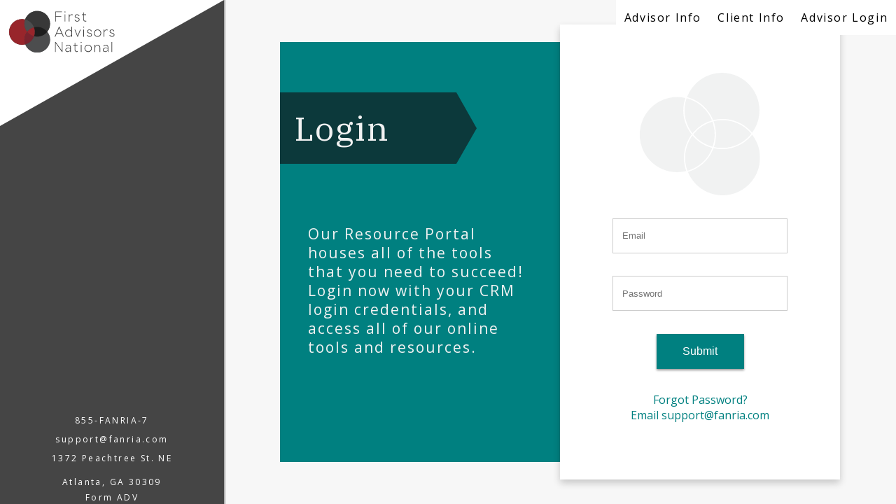

--- FILE ---
content_type: text/html; charset=UTF-8
request_url: https://www.fanria.com/login.php
body_size: 1117
content:
<!DOCTYPE html>
<html lang="en">

<head>
  <meta charset="UTF-8">
  <meta name="viewport" content="width=device-width, initial-scale=1.0">
  <meta http-equiv="X-UA-Compatible" content="ie=edge">
  <title>First Advisors National</title>
  <!--  Styles  -->
  <link href="https://fonts.googleapis.com/css?family=IBM+Plex+Serif|Open+Sans" rel="stylesheet">
  <link rel="stylesheet" href="styles/index.processed.css">
</head>

<body <!-- Undefined content: Background Image -->>
  <!--  large navigation for larger screens   -->
<nav id="menu" class="a-c-menu">
    <a href="advisors.php">Advisor Info</a>
    <a href="clients.php">Client Info</a>
    <a href="login.php">Advisor Login</a>
</nav>
<!--  small navigation for smaller screens   -->
<nav id="sm-nav">
  <a href="index.php" class="sm-logo"><img src="https://www.fanria.com/images/newfanlogo.svg" alt="First Advisors National" alt="First Advisors National"></a>
  <a href="advisors.php">Advisors</a>
  <a href="clients.php">Clients</a>
  <a href="login.php">Login</a>
</nav>
  <!--  Side Bar  -->
  <section id="side-bar">
    <div id="logo">
      <a href="index.php"><img src="https://www.fanria.com/images/newfanlogo.svg" alt="First Advisors National" alt="First Advisors National"></a>
    </div>
    <div id="side-bar-nav">

    </div>
    <div id="contact">
  <p>855-FANRIA-7</p>
  <p>support@fanria.com</p>
  <p>1372 Peachtree St. NE<br><br>Atlanta, GA 30309</p>
  <a href="https://www.fanria.com/perch/resources/2023-combined-disclosures-4-26-2024.pdf">Form ADV</a>
</div>
  </section>
  <!--  Main Content  -->
  <section id="login-content" class="main-content">
    <div id="login-container">
      <div id="login-details">
        <div class="left-form-img"></div>
        <h1>Login</h1>
        <p>Our Resource Portal houses all of the tools that you need to succeed! Login now with your CRM login credentials, and access all of our online tools and resources.</p>
      </div>
      




		<div id="login-form">

	<form id="form1_login" action="/login.php" method="post">
				<img src="https://www.fanria.com/images/fadedlogo.svg" alt="">
				<h1 id="sm-login-h1">Login</h1>

							


				<input id="form1_email" name="email" placeholder="Email" type="email" required="required">
				
				
				<input id="form1_password" name="password" placeholder="Password" type="password" required="required">

				
				<input id="form1_submit" name="submit" class="login-button" value="Submit" type="submit"><input type="hidden" name="cms-form" value="bG9naW46cGVyY2hfbWVtYmVyczovdGVtcGxhdGVzL21lbWJlcnMvbG9naW4vbG9naW5fZm9ybS5odG1sOjE3Njk0MzI3MjQ=">
				<input id="form1_r" name="r" type="hidden">
				<input id="form1_my-hidden-field" name="my-hidden-field" type="hidden">
				<a href="mailto:support@fanria.com">Forgot Password?<br>Email support@fanria.com</a>
		</form>
		</div>



    </div>
  </section>

  <!-- Scripts -->
  <script src="https://code.jquery.com/jquery-1.12.4.js"></script>
  <script src="https://code.jquery.com/ui/1.12.1/jquery-ui.js"></script>
  <script src="scripts/index.js"></script>
</body>

</html>


--- FILE ---
content_type: text/css
request_url: https://www.fanria.com/styles/index.processed.css
body_size: 5491
content:
:root {
  --red: #86181F;
  --teal: teal;
  --white: white;
  --black: black;
  --black-overlay: rgba(0, 0, 0, 0.7294117647058823);
  --index-overlay: rgba(41, 35, 35, 0.25098039215686274);
  --content-overlay: rgba(246, 246, 246, 0.8705882352941177);
}

* {
  -webkit-box-sizing: border-box;
  box-sizing: border-box;
}

html {
  height: 100%;
}

body {
  /* background-image: url(https://www.fanria.com/images/photo-1482858683229-74280d78908b.jpeg); */
  background-repeat: no-repeat;
  background-size: cover;
  background-position: center;
  background-attachment: fixed;
  font-family: 'Open Sans', sans-serif;
  -webkit-font-smoothing: antialiased;
  height: 100%;
  margin: 0;
  display: flex;
  -webkit-backface-visibility: hidden;
  /* This fixes the issue with the background image from scrolling in certain Chrome browsers on certain devices */
}

h1,
h2,
h3,
h4,
h5,
h6 {
  font-family: 'IBM Plex Serif', serif;
  font-weight: normal;
}

a {
  color: inherit;
  text-decoration: none;
}

form input {
  border: 1px solid #ccc;
}

#menu {
  height: 50px;
  width: 400px;
  letter-spacing: 0.1em;
  font-size: 16px;
  right: 0;
  position: absolute;
  z-index: 5;
  background-color: var(--white);
  display: flex;
  align-items: center;
  justify-content: space-around;
}

#sm-nav {
  display: none;
  width: 100%;
  background-color: var(--white);
}

#side-bar {
  height: 100%;
  width: 25%;
  color: white;
  background-color: var(--black-overlay);
  -webkit-box-shadow: 2px 0px 1px #00000047;
  box-shadow: 2px 0px 1px #00000047;
  display: flex;
  flex-direction: column;
  z-index: 1;
  position: fixed;
  left: 0;
}

#logo {
  align-self: start;
  background-color: white;
  height: 25vh;
  -webkit-clip-path: polygon(0 0, 0% 100%, 100% 0);
  clip-path: polygon(0 0, 0% 100%, 100% 0);
}

#logo a {
  margin-top: 1.1vh;
  margin-left: 1.1vh;
}

#logo img {
  height: 50%;
  width: 50%;
}

#side-bar-nav {
  height: 60vh;
  align-self: start;
  justify-self: center;
  display: flex;
  justify-content: center;
  flex-direction: column;
  margin-top: -10vh;
  margin-left: 5%;
  margin-right: 5%;
}

#side-bar-nav h1 {
  align-self: center;
  margin-top: 0;
}

#side-bar-nav a {
  font-size: 1.5rem;
  text-decoration: none;
  margin: 5% 0;
  letter-spacing: 1px;
  position: relative;
}

#side-bar-nav a.active:after {
  content: "";
  position: absolute;
  bottom: 0;
  left: 0;
  width: 100%;
  margin-bottom: -15px;
  border-bottom: 2px solid var(--white);
}

#tagline {
  padding-left: 12%;
  font-weight: lighter;
  font-size: 42px;
  line-height: 1.5;
}

.a-c-h1 {
  font-size: 42px;
  letter-spacing: 1px;
}

#contact {
  align-self: end;
  letter-spacing: 0.2em;
  font-size: 12px;
  display: flex;
  align-items: center;
  justify-content: center;
  text-align: center;
  flex-direction: column;
  justify-content: space-between;
  flex-wrap: wrap;
  position: absolute;
  bottom: 50px;
}

#mobile-tagline,
#mobile-contact {
  display: none;
}

.main-content {
  height: 100%;
  width: 75%;
  position: absolute;
  right: 0;
}

#index-content {
  background-color: var(--index-overlay);
  overflow: hidden;
}

.main-content section {
  height: 100vh;
}

.target,
#login-content {
  background-color: var(--content-overlay);
}

.support-system {
  display: flex;
  align-items: center;
  justify-content: space-around;
  height: 100vh;
}

.ss-box {
  display: flex;
  flex-direction: column;
  width: 300px;
  height: 450px;
  -webkit-box-shadow: 0 5px 10px rgba(0, 0, 0, 0.2);
  box-shadow: 0 5px 10px rgba(0, 0, 0, 0.2);
}

#box-one {
  margin-top: -100px;
}

#box-one h2 {
  margin-left: 15px;
}

#box-two {
  margin-bottom: -100px;
}

#box-three {
  margin-top: -100px;
}

.ss-img-box {
  display: flex;
  align-items: center;
  justify-content: center;
  width: 100%;
  -webkit-box-shadow: 0 2px 3px rgba(0, 0, 0, 0.2);
  box-shadow: 0 2px 3px rgba(0, 0, 0, 0.2);
  z-index: 1;
  height: 150px;
  background-color: var(--white);
}

.ss-img-box img {
  height: 145px;
  padding: 4% 0;
}

.ss-details {
  background-color: white;
  display: flex;
  align-items: center;
  justify-content: center;
  height: 250px;
}

.ss-hide-show {
  display: none;
}

#box-one.open,
#box-two.open,
#box-three.open {
  height: 100%;
  width: 400px;
  align-self: center;
  margin-top: 0;
  margin-bottom: 0px;
  -webkit-box-shadow: none;
  box-shadow: none;
  border: 5px solid var(--teal);
}

#box-one.open .ss-details,
#box-two.open .ss-details,
#box-three.open .ss-details {
  display: flex;
  padding: 0 5%;
}

#box-one.open .ss-details h2,
#box-two.open .ss-details h2,
#box-three.open .ss-details h2 {
  margin: 0;
  font-size: 16px;
}

#box-one.open .ss-hide-show,
#box-two.open .ss-hide-show,
#box-three.open .ss-hide-show {
  display: block;
  font-size: 14px;
  align-self: start;
}

#box-one.open .ss-img-box,
#box-two.open .ss-img-box,
#box-three.open .ss-img-box {
  -webkit-box-shadow: none;
  box-shadow: none;
}

#box-one.open .ss-img-box img,
#box-two.open .ss-img-box img,
#box-three.open .ss-img-box img {
  height: 120px;
}

#box-one.open .ss-button,
#box-two.open .ss-button,
#box-three.open .ss-button {
  background-color: white;
  -webkit-box-shadow: 0 -2px 3px rgba(0, 0, 0, 0.2);
  box-shadow: 0 -2px 3px rgba(0, 0, 0, 0.2);
  color: var(--teal);
}

.ss-details h2 {
  font-size: 21px;
}

.ss-button {
  background-color: var(--teal);
  text-align: center;
  color: var(--white);
  border: none;
  cursor: pointer;
  width: 100%;
  height: 50px;
}

#box-two.open,
#box-three.open {
  height: 80%;
}

#client-ss #box-one.open {
  height: 80%;
}

#faq {
  display: flex;
  justify-content: center;
  align-items: center;
}

#faq #questions {
  background-color: #F5F6F7;
  width: 75%;
  -webkit-box-shadow: 0 5px 10px rgba(0, 0, 0, 0.2);
  box-shadow: 0 5px 10px rgba(0, 0, 0, 0.2);
}

.accordion {
  background-color: #F5F6F7;
  cursor: pointer;
  padding: 18px;
  width: 100%;
  border: none;
  text-align: left;
  outline: none;
  font-size: 21px;
  -webkit-transition: 0.4s;
  -o-transition: 0.4s;
  transition: 0.4s;
  font-family: 'IBM Plex Serif', serif;
}

.accordion:hover {
  background-color: #eaeaea;
}

.ui-accordion-header.ui-state-active {
  background-color: #373838;
  color: var(--white);
}

.panel {
  padding: 0 18px;
  display: none;
  background-color: white;
  overflow: hidden;
  display: flex;
  align-items: center;
  justify-content: center;
}

#faq #questions p {
  width: 75%;
}

#money-managers,
#partners {
  justify-self: center;
  align-self: center;
  display: flex;
  justify-content: center;
  align-items: center;
  align-items: center;
}

#managers-container,
#partners-container {
  width: 90%;
  display: flex;
  align-items: center;
  justify-content: center;
  flex-direction: row;
  flex-wrap: wrap;
  flex-flow: row wrap;
  align-content: flex-end;
}

#money-managers a,
#partners a {
  display: flex;
  height: 13vw;
  width: 13vw;
  background-color: white;
  -webkit-box-shadow: 2px 2px 4px #00000047;
  box-shadow: 2px 2px 4px #00000047;
  margin: 1%;
}

#money-managers a img,
#partners a img {
  width: 100%;
  justify-self: center;
  align-self: center;
  padding: 10%;
}

.visible {
  display: block;
}

.hidden {
  display: none;
}

#register {
  display: flex;
  align-items: center;
  justify-content: center;
  font-size: 14px;
}

#register-container {
  display: flex;
  justify-content: center;
  align-items: center;
}

#register-details {
  background-color: var(--teal);
  width: 400px;
  height: 600px;
  display: flex;
  flex-direction: column;
  align-items: center;
  justify-content: center;
  color: #f1f2f2;
  letter-spacing: 2px;
  line-height: 1.3;
}

#register-details p {
  width: 80%;
  font-size: 30px;
  margin: 0;
}

#register-details .left-form-img {
  display: none;
  height: 100%;
  width: 100%;
  background-image: url(https://www.fanria.com/images/Two-guys-100.jpg);
  background-repeat: no-repeat;
  background-size: cover;
  margin-left: -2px;
}

#register-form {
  height: 650px;
  width: 400px;
  background-color: var(--white);
  -webkit-box-shadow: 0 5px 10px rgba(0, 0, 0, 0.2);
  box-shadow: 0 5px 10px rgba(0, 0, 0, 0.2);
  display: flex;
  align-items: center;
  justify-content: center;
}

#register-form form {
  height: 100%;
  width: 80%;
  display: flex;
  flex-direction: column;
  align-items: center;
  justify-content: space-around;
}

#register-form form div {
  display: flex;
  justify-content: center;
  align-items: center;
  flex-wrap: wrap;
  width: 100%;
}

#register-form input {
  height: 50px;
  width: 100%;
  padding: 5%;
  margin: 1% 0;
}

#register-form .register-button {
  height: 50px;
  width: 125px;
  -webkit-box-shadow: 0px 2px 3px rgba(0, 0, 0, 0.4);
  box-shadow: 0px 2px 3px rgba(0, 0, 0, 0.4);
  border: none;
  background-color: var(--teal);
  color: var(--white);
  font-size: 16px;
  text-align: center;
  padding: 0;
  margin: 0;
}

#register-form img {
  height: 100px;
  margin: 0 0 0 0;
}

#sm-form-p {
  display: none;
}

#client-ss .ss-details h2,
#client-ss .ss-details h2,
#client-ss .ss-details h2 {
  font-size: 21px;
}

#client-ss #box-one.open,
#client-ss #box-two.open,
#client-ss #box-three.open {
  border: 5px solid #373838;
}

#client-ss #box-one.open .ss-button,
#client-ss #box-two.open .ss-button,
#client-ss #box-three.open .ss-button {
  color: #373838;
}

#client-ss .ss-button {
  background-color: #373838;
}

#philosophy {
  display: flex;
  align-items: center;
  justify-content: center;
}

#phil-wrap {
  width: 75%;
  background-color: white;
  -webkit-box-shadow: 0 5px 10px rgba(0, 0, 0, 0.2);
  box-shadow: 0 5px 10px rgba(0, 0, 0, 0.2);
  display: flex;
  justify-content: center;
  align-items: center;
  font-size: 14px;
}

#phil-inner-wrap {
  padding: 3% 0;
  width: 90%;
}

#phil-inner-wrap p:first-child:first-letter {
  float: left;
  color: #69120B;
  font-size: 75px;
  line-height: 60px;
  padding-top: 8px;
  padding-right: 8px;
  padding-left: 3px;
  font-family: 'IBM Plex Serif', serif;
}

#phil-inner-wrap h2 {
  color: #69120B;
  font-size: 1rem;
  font-weight: normal;
}

#c-principles {
  padding-left: 3rem;
  padding-right: 3rem;
}

#c-partners {
  display: flex;
  align-items: center;
  justify-content: space-around;
}

#c-partners-container {
  width: 400px;
  height: 455px;
  display: flex;
  flex-direction: column;
  align-items: center;
  justify-content: space-around;
}

#c-partners-container a,
#clients-mm {
  background-color: var(--white);
  box-shadow: 0px 2px 3px rgba(0, 0, 0, 0.4);
}

#c-partners-container a {
  height: 130px;
  width: 400px;
  display: flex;
  align-items: center;
  justify-content: center;
  padding: 1%;
}

#c-partners-container a img {
  width: 200px;
}

#clients-mm {
  width: 400px;
  display: flex;
  align-items: center;
  justify-content: center;
  flex-direction: column;
  padding: 1%;
}

#clients-mm h2 {
  color: var(--red);
}

#login-content {
  display: flex;
  justify-content: center;
  align-items: center;
}

#login-container {
  display: flex;
  justify-content: center;
  align-items: center;
}

#login-details {
  background-color: var(--teal);
  width: 400px;
  height: 600px;
  display: flex;
  flex-direction: column;
  align-items: center;
  font-size: 21px;
  color: #f1f2f2;
  letter-spacing: 2px;
  line-height: 1.3;
}

#login-details h1 {
  font-size: 3rem;
  margin-top: 45px;
  margin-bottom: 0px;
  padding: 5%;
  background-image: url(https://www.fanria.com/images/tab.svg);
  background-repeat: no-repeat;
  background-position: left;
  font-weight: normal;
  align-self: flex-start;
}

#login-details p {
  padding: 10%;
}

#login-details .left-form-img {
  height: 100%;
  width: 100%;
  background-image: url(https://s3-us-west-2.amazonaws.com/s.cdpn.io/108463/CHart-100.jpg);
  background-repeat: no-repeat;
  background-size: cover;
  display: none;
}

#login-form {
  height: 650px;
  width: 400px;
  background-color: var(--white);
  -webkit-box-shadow: 0 5px 10px rgba(0, 0, 0, 0.2);
  box-shadow: 0 5px 10px rgba(0, 0, 0, 0.2);
  display: flex;
  align-items: center;
  justify-content: center;
}

#sm-login-h1 {
  display: none;
}

#login-form form {
  height: 80%;
  display: flex;
  flex-direction: column;
  align-items: center;
  justify-content: space-around;
}

#login-form input {
  height: 50px;
  width: 250px;
  padding: 5%;
}

#login-form .login-button {
  height: 50px;
  width: 125px;
  -webkit-box-shadow: 0px 2px 3px rgba(0, 0, 0, 0.4);
  box-shadow: 0px 2px 3px rgba(0, 0, 0, 0.4);
  border: none;
  background-color: var(--teal);
  color: var(--white);
  font-size: 16px;
  text-align: center;
  padding: 0;
}

#login-form img {
  height: 175px;
  margin: -5% 0 0 0;
}

form a {
  color: var(--teal);
  text-decoration: none;
  text-align: center;
}

@media screen and (max-width: 1300px) {
  #side-bar-nav h1 {
    font-size: 32px;
  }
  #side-bar-nav a {
    font-size: 1.3rem;
  }
  .support-system {
    justify-content: center;
    flex-direction: column;
  }
  .ss-box {
    width: 450px;
    height: 250px;
  }
  .ss-box button {
    z-index: 2;
  }
  .support-system #box-one,
  .support-system #box-two,
  .support-system #box-three {
    margin: 2% 0;
    align-self: center;
    flex-direction: column;
  }
  #box-one {
    align-self: end;
  }
  #box-three {
    align-self: start;
  }
  #box-one.open,
  #box-two.open,
  #box-three.open {
    width: 90%;
    height: 400px;
    max-height: 435px;
  }
  #box-one.open .ss-img-box,
  #box-two.open .ss-img-box,
  #box-three.open .ss-img-box {
    display: none;
  }
  .ss-img-box img {
    height: 100px;
  }
  #box-one h2,
  #box-two h2,
  #box-three h2 {
    margin-left: 0;
    text-align: center;
  }
  .hide-box {
    display: none;
  }
  .ss-details {
    flex-direction: column;
    height: 100%;
  }
}

@media screen and (max-width: 1085px) {
  #login-details {
    width: 300px;
    height: 500px;
    font-size: 16px;
  }
  #login-details h1 {
    font-size: 2rem;
  }
  #login-form {
    height: 550px;
    width: 300px;
  }
  #login-form img {
    height: 135px;
  }
  #register-form,
  #register-details {
    width: 300px;
  }
  #register-form img {
    height: 100px;
  }
  #register-details p {
    font-size: 23px;
  }
  #login-details p {
    padding: 7%;
  }
  #c-partners {
    flex-direction: column;
    height: 1000px;
  }
  #philosophy {
    height: 1000px;
  }
}

/************************************************** SUPPORTS GRID **********************************************************/

@supports (display: grid) {
  #side-bar {
    height: 100%;
    width: 25%;
    color: white;
    background-color: #000000ba;
    -webkit-box-shadow: 2px 0px 1px #00000047;
    box-shadow: 2px 0px 1px #00000047;
    display: -ms-grid;
    display: grid;
    z-index: 1;
    position: fixed;
    left: 0;
  }
  #logo {
    -webkit-align-self: start;
    -ms-flex-item-align: start;
    -ms-grid-row-align: start;
    align-self: start;
    background-color: white;
    height: 25vh;
    -webkit-clip-path: polygon(0 0, 0% 100%, 100% 0);
    clip-path: polygon(0 0, 0% 100%, 100% 0);
  }
  #logo a {
    margin-top: 1.1vh;
    margin-left: 1.1vh;
  }
  #logo img {
    height: 50%;
    width: 50%;
  }
  #side-bar-nav {
    height: 60vh;
    -webkit-align-self: start;
    -ms-flex-item-align: start;
    align-self: start;
    justify-self: center;
    display: -webkit-box;
    display: -webkit-flex;
    display: -ms-flexbox;
    display: flex;
    -webkit-box-pack: center;
    -webkit-justify-content: center;
    -ms-flex-pack: center;
    justify-content: center;
    -webkit-box-orient: vertical;
    -webkit-box-direction: normal;
    -webkit-flex-direction: column;
    -ms-flex-direction: column;
    flex-direction: column;
    margin-top: -10vh;
    margin-left: 0;
    margin-right: 0;
  }
  #side-bar-nav h1 {
    -webkit-align-self: center;
    -ms-flex-item-align: center;
    -ms-grid-row-align: center;
    align-self: center;
    margin-top: 0;
  }
  #side-bar-nav a {
    font-size: 1.5rem;
    text-decoration: none;
    margin: 5% 0;
    letter-spacing: 1px;
    position: relative;
  }
  #side-bar-nav a.active:after {
    content: "";
    position: absolute;
    bottom: 0;
    left: 0;
    width: 100%;
    margin-bottom: -15px;
    border-bottom: 2px solid white;
  }
  #tagline {
    padding-left: 12%;
    font-weight: lighter;
    font-size: 42px;
    line-height: 1.5;
  }
  .a-c-h1 {
    font-size: 42px;
    letter-spacing: 1px;
  }
  #contact {
    -ms-grid-row-align: end;
    align-self: end;
    letter-spacing: 0.2em;
    font-size: 12px;
    height: 15vh;
    display: -ms-grid;
    display: grid;
    -ms-grid-columns: 1fr 1fr;
    grid-template-columns: 1fr 1fr;
    -webkit-box-align: center;
    -webkit-align-items: center;
    -ms-flex-align: center;
    align-items: center;
    justify-items: center;
    text-align: center;
    position: relative;
    bottom: 0;
  }
  .main-content {
    height: 100%;
    width: 75%;
    position: absolute;
    right: 0;
  }
  #index-content {
    background-color: #29232340;
    overflow: hidden;
  }
  .main-content section {
    height: 100vh;
  }
  .target,
  #login-content {
    background-color: #f6f6f6de;
  }
  .support-system {
    display: -ms-grid;
    display: grid;
    -webkit-box-align: center;
    -webkit-align-items: center;
    -ms-flex-align: center;
    align-items: center;
    justify-items: center;
    justify-content: unset;
    grid-template-areas: "box-one box-two box-three";
    height: 100vh;
  }
  .ss-box {
    display: -ms-grid;
    display: grid;
    -ms-grid-rows: 1fr 1.7fr .3fr;
    grid-template-rows: 1fr 1.7fr .3fr;
    width: 300px;
    height: 450px;
    -webkit-box-shadow: 0 5px 10px rgba(0, 0, 0, 0.2);
    box-shadow: 0 5px 10px rgba(0, 0, 0, 0.2);
  }
  #box-one {
    -ms-grid-row: 1;
    -ms-grid-column: 1;
    grid-area: box-one;
    margin-top: -100px;
  }
  #box-one h2 {
    margin-left: 15px;
  }
  #box-two {
    -ms-grid-row: 1;
    -ms-grid-column: 2;
    grid-area: box-two;
    margin-bottom: -100px;
  }
  #box-three {
    -ms-grid-row: 1;
    -ms-grid-column: 3;
    grid-area: box-three;
    margin-top: -100px;
  }
  .ss-img-box {
    display: -webkit-box;
    display: -webkit-flex;
    display: -ms-flexbox;
    display: flex;
    -webkit-box-align: center;
    -webkit-align-items: center;
    -ms-flex-align: center;
    align-items: center;
    -webkit-box-pack: center;
    -webkit-justify-content: center;
    -ms-flex-pack: center;
    justify-content: center;
    width: 100%;
    -webkit-box-shadow: 0 2px 3px rgba(0, 0, 0, 0.2);
    box-shadow: 0 2px 3px rgba(0, 0, 0, 0.2);
    z-index: 1;
    height: 100%;
    background-color: white;
  }
  .ss-img-box img {
    height: 145px;
    padding: 4% 0;
  }
  .ss-details {
    background-color: white;
    display: -webkit-box;
    display: -webkit-flex;
    display: -ms-flexbox;
    display: flex;
    -webkit-box-align: center;
    -webkit-align-items: center;
    -ms-flex-align: center;
    align-items: center;
    -webkit-box-pack: center;
    -webkit-justify-content: center;
    -ms-flex-pack: center;
    justify-content: center;
    height: auto;
  }
  .ss-hide-show {
    display: none;
  }
  #box-one.open,
  #box-two.open,
  #box-three.open {
    height: 100%;
    width: 400px;
    -ms-grid-rows: 1fr 5fr 0.5fr;
    grid-template-rows: 1fr 5fr 0.5fr;
    -webkit-align-self: center;
    -ms-flex-item-align: center;
    -ms-grid-row-align: center;
    align-self: center;
    margin-top: 0;
    margin-bottom: 0px;
    -webkit-box-shadow: none;
    box-shadow: none;
    border: 5px solid teal;
  }
  #box-one.open .ss-details,
  #box-two.open .ss-details,
  #box-three.open .ss-details {
    display: -ms-grid;
    display: grid;
    padding: 0 5%;
  }
  #box-one.open .ss-details h2,
  #box-two.open .ss-details h2,
  #box-three.open .ss-details h2 {
    margin: 0;
    font-size: 16px;
  }
  #box-one.open .ss-hide-show,
  #box-two.open .ss-hide-show,
  #box-three.open .ss-hide-show {
    display: block;
    font-size: 14px;
    -webkit-align-self: start;
    -ms-flex-item-align: start;
    -ms-grid-row-align: start;
    align-self: start;
  }
  #box-one.open .ss-img-box,
  #box-two.open .ss-img-box,
  #box-three.open .ss-img-box {
    -webkit-box-shadow: none;
    box-shadow: none;
  }
  #box-one.open .ss-img-box img,
  #box-two.open .ss-img-box img,
  #box-three.open .ss-img-box img {
    height: 120px;
  }
  #box-one.open .ss-button,
  #box-two.open .ss-button,
  #box-three.open .ss-button {
    background-color: white;
    -webkit-box-shadow: 0 -2px 3px rgba(0, 0, 0, 0.2);
    box-shadow: 0 -2px 3px rgba(0, 0, 0, 0.2);
    color: teal;
  }
  .ss-details h2 {
    font-size: 21px;
  }
  .ss-button {
    background-color: var(--teal);
    text-align: center;
    color: white;
    border: none;
    cursor: pointer;
    width: 100%;
    height: auto;
  }
  #box-two.open,
  #box-three.open {
    height: 80%;
  }
  #client-ss #box-one.open {
    height: 80%;
  }
  #faq {
    display: -webkit-box;
    display: -webkit-flex;
    display: -ms-flexbox;
    display: flex;
    -webkit-box-pack: center;
    -webkit-justify-content: center;
    -ms-flex-pack: center;
    justify-content: center;
    -webkit-box-align: center;
    -webkit-align-items: center;
    -ms-flex-align: center;
    align-items: center;
  }
  #faq #questions {
    width: 75%;
    -webkit-box-shadow: 0 5px 10px rgba(0, 0, 0, 0.2);
    box-shadow: 0 5px 10px rgba(0, 0, 0, 0.2);
  }
  .accordion {
    background-color: #F5F6F7;
    cursor: pointer;
    padding: 18px;
    width: 100%;
    border: none;
    text-align: left;
    outline: none;
    font-size: 21px;
    -webkit-transition: 0.4s;
    -o-transition: 0.4s;
    transition: 0.4s;
    font-family: 'IBM Plex Serif', serif;
  }
  .accordion:hover {
    background-color: #eaeaea;
  }
  .ui-accordion-header.ui-state-active {
    background-color: #373838;
    color: white;
  }
  .panel {
    padding: 0 18px;
    display: none;
    background-color: white;
    overflow: hidden;
    display: -webkit-box;
    display: -webkit-flex;
    display: -ms-flexbox;
    display: flex;
    -webkit-box-align: center;
    -webkit-align-items: center;
    -ms-flex-align: center;
    align-items: center;
    -webkit-box-pack: center;
    -webkit-justify-content: center;
    -ms-flex-pack: center;
    justify-content: center;
  }
  #faq #questions p {
    width: 75%;
  }
  #money-managers {
    justify-self: center;
    -webkit-align-self: center;
    -ms-flex-item-align: center;
    align-self: center;
    display: -webkit-box;
    display: -webkit-flex;
    display: -ms-flexbox;
    display: flex;
    -webkit-box-pack: center;
    -webkit-justify-content: center;
    -ms-flex-pack: center;
    justify-content: center;
    -webkit-box-align: center;
    -webkit-align-items: center;
    -ms-flex-align: center;
    align-items: center;
  }
  #managers-container {
    height: 95%;
    width: 75%;
    display: -ms-grid;
    display: grid;
    -ms-grid-columns: 1fr 1fr 1fr 1fr;
    grid-template-columns: 1fr 1fr 1fr 1fr;
    -ms-grid-rows: 1fr 1fr 1fr 1fr;
    grid-template-rows: 1fr 1fr 1fr 1fr;
    grid-gap: 25px;
    /* Depricated */
    gap: 25px;
  }
  #money-managers a {
    display: -ms-grid;
    display: grid;
    background-color: white;
    -webkit-box-shadow: 2px 2px 4px rgba(0, 0, 0, 0.278431);
    box-shadow: 2px 2px 4px rgba(0, 0, 0, 0.278431);
    height: inherit;
    width: auto;
    margin: 0;
    height: 100%;
    width: 100%;
  }
  #money-managers a img {
    width: 100%;
    -ms-grid-column-align: center;
    justify-self: center;
    -webkit-align-self: center;
    -ms-flex-item-align: center;
    -ms-grid-row-align: center;
    align-self: center;
    padding: 10%;
  }
  #register {
    display: -webkit-box;
    display: -webkit-flex;
    display: -ms-flexbox;
    display: flex;
    -webkit-box-align: center;
    -webkit-align-items: center;
    -ms-flex-align: center;
    align-items: center;
    -webkit-box-pack: center;
    -webkit-justify-content: center;
    -ms-flex-pack: center;
    justify-content: center;
    font-size: 14px;
  }
  #register-container {
    display: -webkit-box;
    display: -webkit-flex;
    display: -ms-flexbox;
    display: flex;
    -webkit-box-pack: center;
    -webkit-justify-content: center;
    -ms-flex-pack: center;
    justify-content: center;
    -webkit-box-align: center;
    -webkit-align-items: center;
    -ms-flex-align: center;
    align-items: center;
  }
  #register-details {
    background-color: var(--teal);
    width: 400px;
    height: 600px;
    display: -ms-grid;
    display: grid;
    -webkit-box-align: center;
    -webkit-align-items: center;
    -ms-flex-align: center;
    align-items: center;
    justify-items: center;
    -ms-grid-rows: 200px 1fr;
    grid-template-rows: 200px 1fr;
    color: #f1f2f2;
    letter-spacing: 2px;
    line-height: 1.3;
  }
  #register-details p {
    width: 80%;
    font-size: 30px;
    margin: 0;
  }
  #register-details .left-form-img {
    display: block;
    height: 100%;
    width: 100%;
    background-image: url(https://www.fanria.com/images/Two-guys-100.jpg);
    background-repeat: no-repeat;
    background-size: cover;
    margin-left: -2px;
  }
  #register-form {
    height: 650px;
    width: 400px;
    background-color: white;
    -webkit-box-shadow: 0 5px 10px rgba(0, 0, 0, 0.2);
    box-shadow: 0 5px 10px rgba(0, 0, 0, 0.2);
    display: -webkit-box;
    display: -webkit-flex;
    display: -ms-flexbox;
    display: flex;
    -webkit-box-align: center;
    -webkit-align-items: center;
    -ms-flex-align: center;
    align-items: center;
    -webkit-box-pack: center;
    -webkit-justify-content: center;
    -ms-flex-pack: center;
    justify-content: center;
  }
  #register-form form {
    height: 100%;
    width: 80%;
    display: -webkit-box;
    display: -webkit-flex;
    display: -ms-flexbox;
    display: flex;
    -webkit-box-orient: vertical;
    -webkit-box-direction: normal;
    -webkit-flex-direction: column;
    -ms-flex-direction: column;
    flex-direction: column;
    -webkit-box-align: center;
    -webkit-align-items: center;
    -ms-flex-align: center;
    align-items: center;
    -webkit-justify-content: space-around;
    -ms-flex-pack: distribute;
    justify-content: space-around;
  }
  #register-form form div {
    display: -ms-grid;
    display: grid;
    justify-items: center;
    -webkit-box-align: center;
    -webkit-align-items: center;
    -ms-flex-align: center;
    align-items: center;
    grid-gap: 25px;
    width: 100%;
  }
  #personal {
    -ms-grid-columns: 1fr 1fr;
    grid-template-columns: 1fr 1fr;
  }
  #referer {
    -ms-grid-rows: 1fr 1fr;
    grid-template-rows: 1fr 1fr;
  }
  #license {
    -ms-grid-columns: 1fr 1fr;
    grid-template-columns: 1fr 1fr;
  }
  #register-form input {
    height: 50px;
    width: 100%;
    padding: 5%;
    margin: 0 0;
  }
  #register-form .register-button {
    height: 50px;
    width: 125px;
    -webkit-box-shadow: 0px 2px 3px rgba(0, 0, 0, 0.4);
    box-shadow: 0px 2px 3px rgba(0, 0, 0, 0.4);
    border: none;
    background-color: var(--teal);
    color: white;
    font-size: 16px;
    text-align: center;
    padding: 0;
    margin: 0;
  }
  #register-form img {
    height: 175px;
    margin: 0 0 0 0;
  }
  #client-ss .ss-details h2,
  #client-ss .ss-details h2,
  #client-ss .ss-details h2 {
    font-size: 21px;
  }
  #client-ss #box-one.open,
  #client-ss #box-two.open,
  #client-ss #box-three.open {
    border: 5px solid #373838;
  }
  #client-ss #box-one.open .ss-button,
  #client-ss #box-two.open .ss-button,
  #client-ss #box-three.open .ss-button {
    color: #373838;
  }
  #client-ss .ss-button {
    background-color: #373838;
  }
  #philosophy {
    display: -webkit-box;
    display: -webkit-flex;
    display: -ms-flexbox;
    display: flex;
    -webkit-box-align: center;
    -webkit-align-items: center;
    -ms-flex-align: center;
    align-items: center;
    -webkit-box-pack: center;
    -webkit-justify-content: center;
    -ms-flex-pack: center;
    justify-content: center;
  }
  #phil-wrap {
    width: 75%;
    background-color: white;
    -webkit-box-shadow: 0 5px 10px rgba(0, 0, 0, 0.2);
    box-shadow: 0 5px 10px rgba(0, 0, 0, 0.2);
    display: -webkit-box;
    display: -webkit-flex;
    display: -ms-flexbox;
    display: flex;
    -webkit-box-pack: center;
    -webkit-justify-content: center;
    -ms-flex-pack: center;
    justify-content: center;
    -webkit-box-align: center;
    -webkit-align-items: center;
    -ms-flex-align: center;
    align-items: center;
    font-size: 14px;
  }
  #phil-inner-wrap {
    padding: 3% 0;
    width: 90%;
  }
  #phil-inner-wrap p:first-child:first-letter {
    float: left;
    color: #69120B;
    font-size: 75px;
    line-height: 60px;
    padding-top: 8px;
    padding-right: 8px;
    padding-left: 3px;
    font-family: 'IBM Plex Serif', serif;
  }
  #phil-inner-wrap h2 {
    color: #69120B;
    font-size: 1rem;
    font-weight: normal;
  }
  #c-principles {
    padding-left: 3rem;
    padding-right: 3rem;
  }
  #partners {
    justify-self: center;
    display: -webkit-box;
    display: -webkit-flex;
    display: -ms-flexbox;
    display: flex;
    -webkit-box-pack: center;
    -webkit-justify-content: center;
    -ms-flex-pack: center;
    justify-content: center;
    -webkit-box-align: center;
    -webkit-align-items: center;
    -ms-flex-align: center;
    align-items: center;
  }
  #partners-container {
    width: 75%;
    display: -ms-grid;
    display: grid;
    -ms-grid-columns: 1fr 1fr 1fr;
    grid-template-columns: 1fr 1fr 1fr;
    -ms-grid-rows: 1fr 1fr 1fr;
    grid-template-rows: 1fr 1fr 1fr;
    grid-gap: 25px;
    /* Depricated */
    gap: 25px;
  }
  #partners a {
    display: -ms-grid;
    display: grid;
    background-color: white;
    -webkit-box-shadow: 2px 2px 4px rgba(0, 0, 0, 0.278431);
    box-shadow: 2px 2px 4px rgba(0, 0, 0, 0.278431);
  }
  #partners a img {
    width: 100%;
    -ms-grid-column-align: center;
    justify-self: center;
    -webkit-align-self: center;
    -ms-flex-item-align: center;
    -ms-grid-row-align: center;
    align-self: center;
    padding: 10%;
  }
  #login-content {
    display: -webkit-box;
    display: -webkit-flex;
    display: -ms-flexbox;
    display: flex;
    -webkit-box-pack: center;
    -webkit-justify-content: center;
    -ms-flex-pack: center;
    justify-content: center;
    -webkit-box-align: center;
    -webkit-align-items: center;
    -ms-flex-align: center;
    align-items: center;
  }
  #login-container {
    display: -webkit-box;
    display: -webkit-flex;
    display: -ms-flexbox;
    display: flex;
    -webkit-box-pack: center;
    -webkit-justify-content: center;
    -ms-flex-pack: center;
    justify-content: center;
    -webkit-box-align: center;
    -webkit-align-items: center;
    -ms-flex-align: center;
    align-items: center;
  }
  #login-details {
    background-color: var(--teal);
    width: 400px;
    height: 600px;
    display: -ms-grid;
    display: grid;
    -webkit-box-align: center;
    -webkit-align-items: center;
    -ms-flex-align: center;
    align-items: center;
    -ms-grid-rows: 200px 1fr 3fr;
    grid-template-rows: 200px 1fr 3fr;
    font-size: 21px;
    color: #f1f2f2;
    letter-spacing: 2px;
    line-height: 1.3;
  }
  #login-details h1 {
    font-size: 3rem;
    margin-top: 45px;
    margin-bottom: 0px;
    padding: 5%;
    background-image: url(https://www.fanria.com/images/tab.svg);
    background-repeat: no-repeat;
    background-position: left;
    font-weight: normal;
    align-self: center;
  }
  #login-details p {
    padding: 10%;
  }
  #login-details .left-form-img {
    height: 100%;
    width: 100%;
    background-image: url(https://s3-us-west-2.amazonaws.com/s.cdpn.io/108463/CHart-100.jpg);
    background-repeat: no-repeat;
    background-size: cover;
  }
  #login-form {
    height: 650px;
    width: 400px;
    background-color: white;
    -webkit-box-shadow: 0 5px 10px rgba(0, 0, 0, 0.2);
    box-shadow: 0 5px 10px rgba(0, 0, 0, 0.2);
    display: -webkit-box;
    display: -webkit-flex;
    display: -ms-flexbox;
    display: flex;
    -webkit-box-align: center;
    -webkit-align-items: center;
    -ms-flex-align: center;
    align-items: center;
    -webkit-box-pack: center;
    -webkit-justify-content: center;
    -ms-flex-pack: center;
    justify-content: center;
  }
  #login-form form {
    height: 80%;
    display: -webkit-box;
    display: -webkit-flex;
    display: -ms-flexbox;
    display: flex;
    -webkit-box-orient: vertical;
    -webkit-box-direction: normal;
    -webkit-flex-direction: column;
    -ms-flex-direction: column;
    flex-direction: column;
    -webkit-box-align: center;
    -webkit-align-items: center;
    -ms-flex-align: center;
    align-items: center;
    -webkit-justify-content: space-around;
    -ms-flex-pack: distribute;
    justify-content: space-around;
  }
  #login-form input {
    height: 50px;
    width: 250px;
    padding: 5%;
  }
  #login-form .login-button {
    height: 50px;
    width: 125px;
    -webkit-box-shadow: 0px 2px 3px rgba(0, 0, 0, 0.4);
    box-shadow: 0px 2px 3px rgba(0, 0, 0, 0.4);
    border: none;
    background-color: var(--teal);
    color: white;
    font-size: 16px;
    text-align: center;
    padding: 0;
  }
  #login-form img {
    height: 175px;
    margin: -5% 0 0 0;
  }
  form a {
    color: var(--teal);
    text-decoration: none;
  }
  @media screen and (max-width: 1300px) {
    #side-bar-nav h1 {
      font-size: 32px;
    }
    #side-bar-nav a {
      font-size: 1.3rem;
    }
    #contact {
      grid-template-columns: 1fr;
      bottom: 25px;
    }
    #contact p {
      margin: 5px;
    }
    .support-system {
      grid-template-areas: "box-one" "box-two" "box-three";
    }
    .ss-box {
      width: 450px;
      height: 200px;
      grid-template-rows: 2fr 0.5fr;
      grid-template-columns: 1fr 2fr;
    }
    .ss-box button {
      grid-column: 1 / 3;
      z-index: 2;
    }
    .support-system #box-one,
    .support-system #box-two,
    .support-system #box-three {
      margin: 0;
      align-self: center;
    }
    .support-system #box-one {
      align-self: end;
    }
    .support-system #box-three {
      align-self: start;
    }
    #box-one.open,
    #box-two.open,
    #box-three.open {
      width: 90%;
      height: 400px;
      max-height: 435px;
      grid-template-rows: 3fr 0.5fr;
      grid-template-columns: 1fr;
      align-self: center;
      justify-self: center;
      grid-row: 1 / 4;
    }
    #box-one.open .ss-img-box,
    #box-two.open .ss-img-box,
    #box-three.open .ss-img-box {
      display: none;
    }
    .ss-img-box img {
      height: 100px;
    }
    .ss-br {
      display: none;
    }
    .hide-box {
      display: none;
    }
  }
  @media screen and (max-width: 1085px) {
    #login-details {
      width: 300px;
      height: 500px;
      font-size: 16px;
    }
    #login-details h1 {
      font-size: 2rem;
    }
    #login-form {
      height: 550px;
      width: 300px;
    }
    #login-form img {
      height: 135px;
    }
    #register-form,
    #register-details {
      width: 300px;
    }
    #register-form img {
      height: 100px;
    }
    #register-details p {
      font-size: 23px;
    }
    #login-details p {
      padding: 7%;
    }
    #philosophy {
      height: 1000px;
    }
    #c-partners {
      flex-direction: column;
      height: 1000px;
    }
  }
}

@supports (-ms-ime-align: auto) or (-ms-accelerator: true) {
  /* IE Edge 16+ CSS and  IE Edge 12+ CSS   */
  #logo {
    height: 100px;
  }
  #logo a {
    margin-top: 15px;
    display: flex;
    align-items: center;
    justify-content: center;
  }
}

@media screen and (max-width: 900px) {
  #side-bar,
  #menu {
    display: none;
  }
  #sm-nav {
    display: block;
    width: 100%;
    z-index: 1;
    height: 100px;
    display: flex;
    align-items: center;
    justify-content: space-between;
    box-shadow: 0px 2px 1px rgba(0, 0, 0, 0.12);
  }
  #sm-nav a {
    flex-grow: 0;
    margin: 0 1%;
  }
  #sm-nav img {
    height: 65px;
  }
  #sm-nav a:first-child {
    flex-grow: 4;
  }
  .main-content {
    width: 100%;
    height: 100%;
    top: 100px;
  }
  #index-content {
    display: flex;
    width: 100%;
    height: 85%;
    flex-direction: column;
  }
  #mobile-tagline {
    display: block;
    color: var(--white);
    text-align: center;
    font-size: 35px;
    align-self: center;
  }
  #mobile-contact {
    display: block;
    color: var(--white);
    text-align: center;
    align-self: center;
    position: absolute;
    bottom: 20px;
  }
  .main-content section.support-system,
  #register {
    height: 800px;
    width: 100%;
  }
  #money-managers,
  #partners {
    height: 600px;
  }
  #faq {
    height: 1000px;
  }
  /* #philosophy {
    height: 1600px;
  } */
  .support-system #box-one,
  .support-system #box-two,
  .support-system #box-three {
    margin: 5% 0;
  }
  .support-system #box-one.open,
  .support-system #box-two.open,
  .support-system #box-three.open {
    margin: 5% 0;
    height: 700px;
    max-height: 700px;
  }
  #managers-container,
  #partners-container {
    width: 90%;
  }
  #partners a {
    height: 20vw;
    width: 20vw;
  }
  #managers-container {
    grid-template-rows: auto;
  }
  #register-details {
    display: none;
  }
  #sm-form-p {
    display: flex;
    font-size: 21px;
    color: var(--teal);
    margin: 0;
  }
  #register-form {
    height: 700px;
    width: 100%;
  }
  #register-form img {
    height: 100px;
  }
  #login-details {
    display: none;
  }
  #login-form {
    width: 100vw;
    height: 100vh;
  }
  #sm-login-h1 {
    display: initial;
    color: var(--teal);
    margin: 0;
  }
  #login-content {
    height: 100vh;
  }
  #c-partners {
    flex-direction: column;
    height: 1000px;
  }
}

@media screen and (max-width: 600px) {
  .ss-box {
    width: 90%;
  }
  #faq #questions,
  #philosophy,
  #phil-wrap {
    width: 100%;
  }
  #managers-container {
    grid-template-rows: auto;
    grid-template-columns: 1fr 1fr 1fr;
  }
}

@media (max-height: 650px) {
  #tagline,
  #side-bar-nav {
    font-size: 5vh;
  }
  #side-bar-nav a,
  #side-bar-nav h1 {
    font-size: 3vh;
  }
  #contact {
    height: auto;
    font-size: 2vh;
  }
  .main-content {
    height: 100%;
  }
  .main-content section.support-system,
  #register {
    height: 800px;
  }
  #money-managers,
  #partners {
    height: 600px;
  }
  #faq {
    height: 1000px;
  }




  .support-system #box-one,
  .support-system #box-two,
  .support-system #box-three {
    /* margin: 5% 0; */
  }
  .support-system #box-one.open,
  .support-system #box-two.open,
  .support-system #box-three.open {
    margin: 5% 0;
    height: 700px;
    max-height: 700px;
  }



  #managers-container {
    grid-template-rows: auto;
  }
  #sm-form-p {
    display: flex;
    font-size: 21px;
    color: var(--teal);
    margin: 0;
  }
  #register-form {
    height: 700px;
  }
  #register-form img {
    height: 100px;
  }
  #sm-login-h1 {
    display: initial;
    color: var(--teal);
    margin: 0;
  }
  #login-content {
    height: 800px;
  }
  #c-partners {
    flex-direction: column;
    height: 1000px;
  }
}

@media (max-height: 800px){

.main-content section.support-system, #register {
   height: 800px;
}
}


@media (max-height: 700px)  {

.client-ss #box-three {
    margin-bottom: 15%;
}
#philosophy {
  height: 1100px;
}

}

@media (max-width: 600px) {
  #philosophy {
    height: 1100px;
  }
}


@media (max-height: 400px) {
  #side-bar-nav a,
  #side-bar-nav h1 {
    font-size: 2.5vh;
  }
  #contact {
    height: auto;
    font-size: 2vh;
  }
  #side-bar-nav a.active:after {
    margin-bottom: -5px;
    border-bottom: 1px solid white;
  }
}

@media screen and (max-width: 800px) and (max-height: 400px) {
  h1#mobile-tagline {
    display: none;
  }
}

@media (max-height: 250px) {
  #mobile-contact {
    top: 0;
    font-size: 10px;
  }
}


--- FILE ---
content_type: image/svg+xml
request_url: https://www.fanria.com/images/fadedlogo.svg
body_size: 5161
content:
<svg xmlns="http://www.w3.org/2000/svg" viewBox="0 0 425.46 432.21"><defs><style>.cls-1{fill:#f1f2f2;}</style></defs><title>Asset 1</title><g id="Layer_2" data-name="Layer 2"><g id="Layer_1-2" data-name="Layer 1"><path class="cls-1" d="M290.7,0A132.61,132.61,0,0,0,167,85.75c.72.19,1.43.41,2.15.61,1,.28,2,.56,3,.87s2.17.68,3.25,1,2,.65,3,1,2.13.79,3.2,1.19,1.94.74,2.9,1.13,2.09.89,3.13,1.34,1.89.83,2.83,1.26,2,1,3.07,1.5,1.83.9,2.73,1.37,2,1.09,3,1.65,1.77,1,2.65,1.49,2,1.18,2.92,1.79,1.72,1.05,2.56,1.6,1.91,1.29,2.86,1.94,1.65,1.13,2.46,1.71,1.85,1.39,2.78,2.1c.78.6,1.58,1.19,2.35,1.8.92.73,1.81,1.49,2.7,2.25s1.52,1.25,2.25,1.9c.89.77,1.75,1.59,2.61,2.39s1.44,1.31,2.15,2,1.68,1.7,2.52,2.55c.68.69,1.37,1.36,2,2.06.84.9,1.65,1.83,2.46,2.75.63.7,1.27,1.38,1.88,2.1.83,1,1.63,2,2.44,3,.56.69,1.13,1.36,1.67,2.06.88,1.13,1.71,2.29,2.56,3.45.44.62.9,1.21,1.34,1.83,1.26,1.79,2.47,3.62,3.65,5.48s2.25,3.66,3.32,5.53c.35.63.68,1.27,1,1.9.69,1.26,1.38,2.52,2,3.8.39.77.76,1.56,1.13,2.34.57,1.17,1.13,2.32,1.66,3.5.38.85.73,1.7,1.09,2.55s.74,1.67,1.08,2.51h0c.63-.16,1.27-.3,1.91-.45l1.64-.39c1.21-.27,2.41-.52,3.61-.75l1-.2c1.55-.29,3.1-.55,4.64-.79l.92-.13c1.24-.18,2.47-.35,3.71-.49l1.44-.16c1.08-.12,2.15-.22,3.23-.31l1.53-.12c1.07-.08,2.14-.14,3.21-.19l1.45-.07c1.17,0,2.35-.07,3.52-.08l1.09,0h.55l1,0c1.8,0,3.59.06,5.39.15.57,0,1.14,0,1.71.08q3.15.18,6.29.51l1.5.18q2.61.31,5.22.72c.55.08,1.1.16,1.65.26,2.06.34,4.11.74,6.15,1.18.53.11,1,.24,1.57.36q2.55.58,5.08,1.26l1.54.41c2,.57,4,1.18,6,1.84l1.56.54c1.67.58,3.32,1.18,5,1.82l1.38.53q2.91,1.17,5.78,2.48l1.52.72q2.44,1.14,4.85,2.39c.38.21.78.4,1.16.6,1.87,1,3.72,2,5.54,3.13.48.28,1,.58,1.43.87q2.4,1.45,4.74,3c.3.2.61.39.91.6,1.78,1.2,3.52,2.47,5.25,3.76l1.32,1c1.56,1.21,3.1,2.44,4.61,3.71l.62.51c1.66,1.42,3.29,2.9,4.9,4.41l1.19,1.13c1.5,1.45,3,2.94,4.44,4.47l.33.33c1.53,1.63,3,3.32,4.47,5,.18.21.36.39.53.6A132.59,132.59,0,0,0,320.07,3.28,134.09,134.09,0,0,0,290.7,0"/><path class="cls-1" d="M397.54,218.3c-.37.46-.76.89-1.13,1.34-.57.69-1.13,1.37-1.71,2s-1.39,1.59-2.09,2.37-1.18,1.31-1.78,1.95-1.47,1.54-2.21,2.29-1.21,1.25-1.83,1.86c-.77.75-1.56,1.48-2.35,2.22-.62.58-1.24,1.17-1.87,1.74-.82.74-1.66,1.46-2.5,2.17-.63.54-1.25,1.09-1.89,1.62-.89.74-1.8,1.45-2.71,2.16-.61.48-1.21,1-1.84,1.44-1,.78-2.06,1.52-3.11,2.27-.53.38-1.06.78-1.6,1.15q-2.4,1.67-4.87,3.23c-1.73,1.1-3.48,2.13-5.24,3.14l-1.5.85q-2.12,1.17-4.26,2.27l-1.24.64q-2.67,1.33-5.39,2.55l-1.29.55c-1.45.63-2.9,1.24-4.37,1.81q-.81.33-1.62.63c-1.81.69-3.62,1.34-5.45,2l-.29.1c-1.84.6-3.68,1.15-5.54,1.67l-1.71.47c-1.48.39-3,.76-4.45,1.11l-1.45.33c-1.9.42-3.8.79-5.71,1.13l-1.46.23q-2.25.38-4.53.66c-.59.08-1.18.16-1.78.22q-2.79.33-5.6.54l-.47,0c-1.9.13-3.8.21-5.71.26l-1.79,0-1.86,0c-1.13,0-2.27,0-3.4-.05h-.53c-2-.05-3.92-.16-5.88-.31l-1.29-.09c-1.93-.16-3.85-.35-5.78-.59l-1.07-.15q-2.79-.36-5.58-.85l-.6-.1q-3-.52-5.92-1.19l-.64-.13c-.23.61-.49,1.21-.72,1.82-.34.87-.68,1.74-1,2.6s-.75,1.77-1.13,2.65-.74,1.7-1.13,2.54-.82,1.73-1.23,2.58-.8,1.66-1.22,2.48-.89,1.69-1.34,2.53-.86,1.61-1.31,2.41-1,1.65-1.44,2.46-.92,1.58-1.4,2.35-1,1.6-1.54,2.4-1,1.53-1.49,2.27-1.09,1.56-1.64,2.34-1,1.48-1.57,2.2-1.16,1.52-1.74,2.27-1.09,1.43-1.66,2.13-1.22,1.47-1.83,2.2-1.15,1.38-1.74,2.06-1.29,1.42-1.94,2.12-1.2,1.33-1.82,2-1.36,1.39-2,2.08-1.23,1.26-1.87,1.87-1.45,1.36-2.18,2-1.27,1.19-1.92,1.77-1.54,1.33-2.31,2-1.29,1.11-2,1.65c-.83.68-1.69,1.34-2.55,2-.62.49-1.24,1-1.87,1.48-1,.73-2,1.43-3,2.14-.54.39-1.07.79-1.61,1.17q-2.34,1.6-4.75,3.14c-1.43.91-2.88,1.78-4.34,2.63L200,337c-1,.58-2,1.16-3.07,1.72l-1.68.86c-.93.48-1.87,1-2.82,1.43-.61.3-1.23.58-1.84.87-.91.42-1.81.85-2.73,1.25-.65.29-1.3.56-2,.84-.89.38-1.78.76-2.67,1.11-.68.28-1.37.53-2,.79-.89.34-1.77.67-2.66,1l-2.1.73c-.89.3-1.78.6-2.68.88l-2.13.65c-.49.15-1,.31-1.48.45a134.27,134.27,0,0,0,10.8,21,132.65,132.65,0,0,0,182.88,41.17C425.58,372.65,444,290.6,405,228.83c-2.22-3.5-4.72-7-7.43-10.53"/><path class="cls-1" d="M132.23,85.46a132.62,132.62,0,0,0,0,265.24,133.5,133.5,0,0,0,32.29-4c-.12-.33-.23-.67-.35-1-.24-.67-.48-1.35-.71-2s-.47-1.4-.7-2.11-.43-1.36-.64-2.05-.42-1.41-.62-2.12-.39-1.37-.58-2.06-.37-1.43-.55-2.14-.35-1.38-.51-2.07-.33-1.43-.48-2.15-.31-1.39-.45-2.09-.27-1.43-.4-2.15-.26-1.4-.38-2.11-.23-1.43-.34-2.15-.22-1.41-.31-2.12-.19-1.44-.27-2.16-.17-1.41-.25-2.12-.13-1.45-.2-2.17-.12-1.41-.17-2.12-.1-1.45-.14-2.18-.08-1.41-.11-2.11,0-1.46-.06-2.19,0-1.41-.05-2.11,0-1.46,0-2.2,0-1.4,0-2.1.05-1.47.08-2.2,0-1.39.08-2.09.1-1.48.15-2.22.08-1.37.14-2.06.15-1.49.22-2.24.13-1.35.21-2,.19-1.52.29-2.28.17-1.31.26-2,.26-1.58.39-2.37c.1-.62.19-1.24.3-1.86.16-.86.33-1.72.5-2.58.11-.55.21-1.09.32-1.64.3-1.39.61-2.78,1-4.16.09-.36.19-.71.27-1.07.27-1,.53-2.06.81-3.09.16-.56.33-1.13.5-1.69.23-.81.46-1.63.71-2.43.19-.6.39-1.2.59-1.8.25-.77.49-1.53.75-2.29s.45-1.23.67-1.85.52-1.47.8-2.19.5-1.26.75-1.89.56-1.42.85-2.12.54-1.26.81-1.89.6-1.38.91-2.07l.88-1.86c.32-.69.64-1.37,1-2.05l1-1.84c.34-.67.68-1.34,1-2l1-1.84c.36-.65.72-1.3,1.1-1.95s.71-1.22,1.07-1.82.76-1.28,1.15-1.91.77-1.21,1.15-1.8.8-1.25,1.21-1.87.8-1.19,1.21-1.78.84-1.22,1.27-1.82.84-1.17,1.27-1.75c.28-.38.55-.76.83-1.13h0l-.95-1.24-.57-.74c-2.45-3.21-4.73-6.46-6.78-9.69h0l0-.06c-22.71-35.16-27.72-77.44-14-116.48,0-.14.08-.29.13-.43a133.91,133.91,0,0,0-29.27-3.26"/><path class="cls-1" d="M186.46,220.74l-.52.71c-.39.53-.77,1.07-1.15,1.6l-1.3,1.86c-.37.54-.73,1.09-1.09,1.64s-.83,1.25-1.23,1.89-.7,1.11-1,1.67-.78,1.28-1.16,1.92l-1,1.7c-.37.65-.73,1.3-1.09,2l-.94,1.73c-.34.66-.69,1.32-1,2s-.59,1.16-.88,1.75l-1,2c-.28.59-.55,1.18-.82,1.78s-.6,1.35-.89,2-.52,1.2-.77,1.8-.56,1.38-.83,2.07-.47,1.2-.7,1.81-.52,1.4-.77,2.1-.43,1.21-.64,1.82-.47,1.41-.7,2.12-.4,1.23-.59,1.84-.42,1.43-.63,2.15-.36,1.23-.53,1.84-.38,1.46-.57,2.2-.32,1.22-.47,1.83-.34,1.49-.5,2.23-.28,1.22-.41,1.82c-.15.76-.29,1.52-.44,2.27s-.23,1.21-.34,1.82c-.14.77-.26,1.55-.38,2.33-.09.59-.19,1.17-.28,1.76-.12.82-.22,1.65-.32,2.47-.07.55-.15,1.1-.21,1.65-.1,1-.19,1.9-.28,2.84,0,.43-.09.86-.12,1.29-.11,1.38-.2,2.75-.27,4.13,0,.37,0,.74,0,1.11,0,1-.09,2-.11,3.05,0,.53,0,1.06,0,1.59,0,.85,0,1.71,0,2.56,0,.59,0,1.18,0,1.77,0,.79,0,1.59.07,2.39,0,.61.07,1.22.11,1.83,0,.78.08,1.55.14,2.32s.11,1.26.16,1.89.13,1.51.21,2.26.15,1.27.23,1.9.17,1.5.28,2.25.19,1.27.29,1.9.22,1.49.35,2.23.23,1.27.34,1.91.28,1.47.43,2.21.27,1.27.41,1.9.32,1.46.49,2.19.31,1.27.47,1.9.37,1.46.57,2.18.35,1.26.53,1.88.42,1.45.64,2.17.39,1.25.59,1.87.47,1.44.71,2.16.43,1.23.65,1.84c.15.4.3.8.44,1.19l1.62-.46,2.11-.64c.87-.27,1.73-.56,2.59-.85L177,343c.87-.31,1.73-.64,2.6-1l2-.76c.87-.35,1.74-.72,2.6-1.09.64-.27,1.28-.53,1.91-.81.89-.39,1.77-.81,2.65-1.22.6-.28,1.21-.55,1.81-.85.91-.44,1.81-.91,2.72-1.38l1.66-.85c1-.53,2-1.09,3-1.65.44-.25.9-.49,1.34-.75q2.13-1.25,4.23-2.56c1.55-1,3.08-2,4.59-3,.52-.36,1-.74,1.54-1.11,1-.69,1.94-1.37,2.89-2.09.6-.45,1.17-.92,1.76-1.37.85-.66,1.7-1.31,2.53-2l1.79-1.52c.78-.66,1.57-1.32,2.33-2,.6-.53,1.18-1.08,1.76-1.62.74-.68,1.49-1.36,2.21-2.06s1.14-1.13,1.7-1.7c.71-.7,1.41-1.4,2.1-2.12s1.1-1.19,1.64-1.78,1.34-1.45,2-2.19,1.05-1.24,1.58-1.86,1.27-1.49,1.88-2.25,1-1.29,1.51-1.94,1.2-1.53,1.78-2.32,1-1.33,1.44-2,1.13-1.58,1.67-2.38.91-1.38,1.36-2.07,1.06-1.63,1.58-2.45l1.28-2.13c.49-.84,1-1.68,1.47-2.52s.8-1.47,1.2-2.2.92-1.71,1.36-2.57.75-1.51,1.12-2.27.85-1.74,1.26-2.62.7-1.56,1-2.35.77-1.77,1.14-2.66.65-1.6,1-2.41l.6-1.6c-.56-.14-1.11-.31-1.67-.46-.81-.23-1.63-.45-2.44-.69s-1.91-.57-2.86-.87l-2.36-.76-2.87-1-2.27-.82c-1-.37-1.92-.76-2.88-1.15l-2.15-.88c-1-.42-2-.87-2.95-1.32-.66-.3-1.33-.59-2-.9-1-.5-2.09-1-3.12-1.54l-1.71-.86c-1.27-.67-2.52-1.36-3.77-2.07-.31-.18-.64-.34-.95-.52q-2.34-1.35-4.63-2.79l-1-.67c-1.17-.75-2.33-1.51-3.48-2.3-.53-.36-1-.75-1.57-1.12-.94-.67-1.87-1.33-2.8-2-.58-.44-1.15-.89-1.72-1.34-.85-.65-1.69-1.3-2.52-2-.6-.49-1.19-1-1.78-1.49-.78-.66-1.57-1.32-2.33-2-.61-.53-1.2-1.08-1.79-1.62s-1.48-1.35-2.2-2L195,229.93c-.7-.7-1.4-1.39-2.09-2.1s-1.16-1.22-1.73-1.84-1.33-1.43-2-2.17-1.13-1.28-1.69-1.92c-.33-.39-.68-.77-1-1.16"/><polygon class="cls-1" points="168.61 345.62 168.61 345.64 168.63 345.64 168.62 345.62 168.61 345.62"/><path class="cls-1" d="M256.87,172.13A132.68,132.68,0,0,0,192,213.81c-.41.48-.81,1-1.21,1.47-.56.68-1.11,1.36-1.66,2.05q.65.78,1.29,1.53c.54.64,1.07,1.27,1.62,1.89s1.29,1.42,1.94,2.12,1.11,1.21,1.68,1.8,1.35,1.37,2,2.05,1.14,1.15,1.72,1.71,1.42,1.32,2.13,2l1.76,1.61c.74.65,1.5,1.28,2.25,1.92.59.5,1.17,1,1.76,1.5.81.65,1.62,1.28,2.44,1.91.57.45,1.13.9,1.7,1.33.93.7,1.88,1.37,2.82,2,.49.34,1,.7,1.45,1q2.15,1.49,4.35,2.88c.44.28.89.53,1.34.81,1,.64,2.09,1.29,3.15,1.9.61.36,1.24.68,1.85,1,.92.51,1.83,1,2.76,1.51.67.35,1.35.68,2,1,.89.45,1.78.9,2.69,1.33.7.34,1.42.65,2.13,1,.89.41,1.78.81,2.69,1.2.73.31,1.47.6,2.21.9.9.36,1.8.73,2.71,1.08l2.26.82c.92.33,1.83.66,2.76,1,.76.26,1.54.49,2.31.74l2.8.86,2.36.65,1.83.48a132.7,132.7,0,0,0,2.17-79c-.13-.46-.28-.92-.41-1.38-.39-1.31-.79-2.62-1.22-3.92-.26-.79-.54-1.57-.82-2.36s-.5-1.41-.76-2.11"/><polygon class="cls-1" points="259.44 167.09 259.45 167.12 259.5 167.11 259.49 167.09 259.48 167.09 259.47 167.08 259.44 167.09"/><polygon class="cls-1" points="183.72 217.38 183.73 217.39 183.73 217.4 183.74 217.41 183.75 217.39 183.74 217.37 183.72 217.38"/><path class="cls-1" d="M292.89,167.12c-.85,0-1.69,0-2.54,0l-2.17,0c-.84,0-1.67.08-2.5.12s-1.49.08-2.23.14l-2.45.2-2.28.22-2.41.29-2.32.31-2.37.37-2.35.4c-.78.14-1.55.29-2.33.45l-2.39.5-2.28.52L261,171c.24.64.44,1.28.66,1.92.32.92.65,1.83,1,2.75s.52,1.67.77,2.5c.37,1.2.74,2.4,1.07,3.61.09.32.17.64.25,1,7.16,26.53,6.31,54.57-2.6,79.11.75.17,1.49.33,2.24.48,1,.22,2.09.44,3.13.63s2.28.38,3.42.56,2.1.33,3.15.47,2.27.26,3.41.38,2.1.23,3.15.32,2.28.15,3.41.21,2.1.12,3.14.16,2.29,0,3.43,0l2,0h1.1c1.14,0,2.29-.08,3.44-.13s2-.08,3.07-.15,2.3-.19,3.45-.3,2-.18,3-.3,2.32-.31,3.48-.48c1-.14,2-.27,2.95-.44,1.17-.2,2.33-.44,3.5-.67,1-.18,1.92-.36,2.87-.57,1.18-.26,2.36-.56,3.53-.85.93-.24,1.86-.45,2.79-.7,1.19-.33,2.37-.7,3.55-1.06.89-.27,1.8-.52,2.69-.82,1.2-.39,2.39-.83,3.58-1.26.86-.31,1.73-.6,2.58-.92,1.22-.47,2.43-1,3.63-1.5.82-.33,1.63-.65,2.44-1,1.26-.55,2.5-1.16,3.74-1.76.74-.35,1.5-.68,2.23-1,1.36-.68,2.7-1.42,4-2.15.61-.33,1.22-.64,1.82-1,1.93-1.1,3.85-2.24,5.74-3.44,1.61-1,3.2-2.08,4.77-3.16.52-.36,1-.75,1.54-1.12,1-.73,2.06-1.47,3.07-2.23.61-.46,1.19-1,1.8-1.42.88-.7,1.78-1.39,2.65-2.11.63-.52,1.23-1.06,1.85-1.59.82-.7,1.64-1.4,2.44-2.12.62-.56,1.22-1.15,1.83-1.72.77-.72,1.54-1.43,2.29-2.17s1.19-1.21,1.78-1.82,1.46-1.49,2.17-2.25,1.15-1.27,1.73-1.91,1.37-1.53,2-2.32,1.11-1.34,1.66-2,.93-1.13,1.38-1.71l-1.09-1.31c-.48-.56-1-1.13-1.45-1.68s-1.15-1.28-1.73-1.91-1-1.1-1.51-1.64-1.18-1.21-1.77-1.81-1-1.08-1.59-1.6-1.19-1.15-1.79-1.72l-1.66-1.56c-.6-.55-1.22-1.08-1.83-1.62s-1.15-1-1.74-1.52-1.22-1-1.83-1.51-1.21-1-1.83-1.48-1.21-.94-1.82-1.4-1.28-1-1.93-1.46-1.21-.86-1.82-1.29-1.34-1-2-1.42-1.19-.78-1.78-1.17l-2.15-1.4c-.56-.35-1.13-.68-1.69-1-.77-.47-1.54-.95-2.31-1.4l-1.54-.86c-.84-.47-1.69-1-2.55-1.41-.38-.21-.78-.4-1.17-.61A132.58,132.58,0,0,0,335.11,174l-.92-.32c-1-.34-2.09-.66-3.15-1l-1.29-.4c-1-.28-2-.55-3-.81l-1.48-.4c-1-.24-1.93-.46-2.89-.68l-1.64-.38c-.94-.2-1.87-.37-2.81-.55-.59-.12-1.17-.24-1.76-.34-.91-.17-1.83-.31-2.75-.45l-1.86-.29c-.89-.13-1.79-.24-2.69-.34-.65-.08-1.29-.17-1.94-.24-.88-.09-1.77-.17-2.65-.24l-2-.17q-1.31-.09-2.61-.15l-2.07-.1-2.57-.06-2.13,0"/><polygon class="cls-1" points="394.82 214.96 394.84 214.98 394.86 214.96 394.84 214.94 394.82 214.96"/><polygon class="cls-1" points="262.06 261.92 262.08 261.93 262.09 261.89 262.07 261.89 262.06 261.92"/><polygon class="cls-1" points="257.95 260.94 258.02 260.95 258.03 260.93 257.96 260.91 257.95 260.94"/><path class="cls-1" d="M165.61,89.74a131.73,131.73,0,0,0,13.33,113.71c1.81,2.81,3.62,5.43,5.45,7.91.08.11.17.22.25.34.47.63,1,1.26,1.42,1.87l.32.41c.33-.4.67-.79,1-1.18q1.13-1.38,2.28-2.73l.77-.87a137.61,137.61,0,0,1,29.62-25.65,132.15,132.15,0,0,1,34.55-15.12l.78-.23c-.31-.75-.61-1.49-.93-2.23s-.67-1.58-1-2.37c-.53-1.15-1.08-2.3-1.63-3.44-.36-.73-.7-1.46-1.06-2.18-.63-1.24-1.3-2.45-2-3.67-.33-.6-.65-1.21-1-1.81-1-1.8-2.07-3.57-3.18-5.31s-2.33-3.59-3.55-5.33c-.42-.6-.86-1.16-1.28-1.75-.83-1.13-1.65-2.27-2.5-3.38-.53-.68-1.08-1.33-1.62-2-.79-1-1.57-2-2.38-2.92-.59-.69-1.22-1.35-1.82-2-.8-.89-1.58-1.8-2.4-2.67-.64-.68-1.31-1.33-2-2-.81-.83-1.61-1.67-2.45-2.48-.68-.66-1.4-1.29-2.1-1.94s-1.66-1.56-2.51-2.31-1.49-1.25-2.23-1.87-1.7-1.45-2.58-2.15-1.55-1.19-2.33-1.78-1.76-1.35-2.66-2-1.62-1.11-2.43-1.67-1.81-1.27-2.74-1.87-1.67-1-2.51-1.57-1.87-1.17-2.82-1.72-1.73-1-2.6-1.46-1.92-1.07-2.9-1.58-1.78-.9-2.68-1.34-2-1-3-1.45-1.84-.81-2.76-1.22-2-.88-3-1.29-1.89-.74-2.84-1.1-2.05-.79-3.09-1.15-1.93-.65-2.9-1-2.1-.69-3.16-1-2-.56-3-.83c-.75-.21-1.49-.41-2.24-.6"/><polygon class="cls-1" points="165.54 89.72 165.61 89.74 165.62 89.71 165.55 89.69 165.54 89.72"/><polygon class="cls-1" points="162.91 84.79 162.92 84.79 162.94 84.75 162.93 84.75 162.91 84.79"/><polygon class="cls-1" points="185.07 215.64 185.08 215.65 185.08 215.65 185.07 215.64 185.07 215.64"/><polygon class="cls-1" points="189.06 217.33 189.07 217.35 189.09 217.33 189.07 217.31 189.06 217.33"/><polygon class="cls-1" points="256.9 172.1 256.91 172.13 256.94 172.12 256.93 172.09 256.9 172.1"/><polygon class="cls-1" points="187.72 215.69 187.72 215.7 187.73 215.69 187.72 215.69 187.72 215.69"/></g></g></svg>

--- FILE ---
content_type: text/javascript
request_url: https://www.fanria.com/scripts/index.js
body_size: 441
content:

// Scroll follow nav

$('#side-bar-nav a').on('click', function(event) {
    $(this).parent().find('a').removeClass('active');
    $(this).addClass('active');
});




$(window).on('scroll', function() {
    $('.target').each(function() {
        if($(window).scrollTop() >= $(this).position().top) {
            var id = $(this).attr('id');
            $('#side-bar-nav a').removeClass('active');
            $('#side-bar-nav a[href=#'+ id +']').addClass('active');
        }
    });
});;





// Support System

$(function() {
  var one = $("#box-one");
  var b1 = $("#box-one-button");
  var two = $("#box-two");
  var b2 = $("#box-two-button");
  var three = $("#box-three");
  var b3 = $("#box-three-button");


  b1.click(function() {
    one.toggleClass('open'); /* <-- toggle the application of the open class on click */
    two.removeClass('open');
    three.removeClass('open');
     two.toggleClass('hide-box');
    three.toggleClass('hide-box');

     });


  b2.click(function() {
    two.toggleClass('open'); /* <-- toggle the application of the open class on click */
     one.removeClass('open');
     three.removeClass('open');
     one.toggleClass('hide-box');
     three.toggleClass('hide-box');

     });

  b3.click(function() {
    three.toggleClass('open'); /* <-- toggle the application of the open class on click */
     one.removeClass('open');
     two.removeClass('open');
      one.toggleClass('hide-box');
     two.toggleClass('hide-box');
  });
});



//
// function myFunction() {
//   var str = document.getElementById("box-one-button").innerHTML;
//   var res = str.replace("Learn More", "Close");
//   document.getElementById("box-one-button").innerHTML = res;
// }

function oneFunction() {
  var x = document.getElementById("box-one-button");
  if (x.innerHTML === "Learn More") {
    x.innerHTML = "Close";
  } else {
    x.innerHTML = "Learn More";
  }
}


function twoFunction() {
  var x = document.getElementById("box-two-button");
  if (x.innerHTML === "Learn More") {
    x.innerHTML = "Close";
  } else {
    x.innerHTML = "Learn More";
  }
}


function threeFunction() {
  var x = document.getElementById("box-three-button");
  if (x.innerHTML === "Learn More") {
    x.innerHTML = "Close";
  } else {
    x.innerHTML = "Learn More";
  }
}


// // FAQ Accordion
 $( function() {
    $( "#questions" ).accordion({
      collapsible: true
    });
  } );


$( "#questions" ).accordion({
  active: 0
});
// Getter
var active = $( "#questions" ).accordion( "option", "active" );

// Setter
$( "#questions" ).accordion( "option", "active", 0 );


--- FILE ---
content_type: image/svg+xml
request_url: https://www.fanria.com/images/newfanlogo.svg
body_size: 612589
content:
<?xml version="1.0" encoding="utf-8"?>
<!-- Generator: Adobe Illustrator 21.1.0, SVG Export Plug-In . SVG Version: 6.00 Build 0)  -->
<!DOCTYPE svg PUBLIC "-//W3C//DTD SVG 1.1//EN" "http://www.w3.org/Graphics/SVG/1.1/DTD/svg11.dtd" [
	<!ENTITY ns_extend "http://ns.adobe.com/Extensibility/1.0/">
	<!ENTITY ns_ai "http://ns.adobe.com/AdobeIllustrator/10.0/">
	<!ENTITY ns_graphs "http://ns.adobe.com/Graphs/1.0/">
	<!ENTITY ns_vars "http://ns.adobe.com/Variables/1.0/">
	<!ENTITY ns_imrep "http://ns.adobe.com/ImageReplacement/1.0/">
	<!ENTITY ns_sfw "http://ns.adobe.com/SaveForWeb/1.0/">
	<!ENTITY ns_custom "http://ns.adobe.com/GenericCustomNamespace/1.0/">
	<!ENTITY ns_adobe_xpath "http://ns.adobe.com/XPath/1.0/">
]>
<svg version="1.1" xmlns:x="&ns_extend;" xmlns:i="&ns_ai;" xmlns:graph="&ns_graphs;"
	 xmlns="http://www.w3.org/2000/svg" xmlns:xlink="http://www.w3.org/1999/xlink" x="0px" y="0px" viewBox="0 0 562.28 237.575"
	 style="enable-background:new 0 0 562.28 237.575;" xml:space="preserve">
<style type="text/css">
	.st0{fill:#404041;}
	.st1{fill:#98252B;}
	.st2{fill:#383838;}
	.st3{fill:#4C4D4E;}
	.st4{fill:#7A232E;}
	.st5{fill:#1D1D1D;}
</style>
<switch>
	<foreignObject requiredExtensions="&ns_ai;" x="0" y="0" width="1" height="1">
		<i:pgfRef  xlink:href="#adobe_illustrator_pgf">
		</i:pgfRef>
	</foreignObject>
	<g i:extraneous="self">
		<g id="Layer_1">
			<path class="st0" d="M223.146,80.033c0-35.582-28.845-64.426-64.426-64.426c-28.072,0-51.937,17.96-60.766,43.011
				c-5.116-1.308-10.477-2.005-16-2.005c-35.582,0-64.426,28.845-64.426,64.426c0,35.582,28.845,64.426,64.426,64.426
				c5.753,0,11.326-0.765,16.634-2.18c9.296,24.152,32.705,41.299,60.132,41.299c35.582,0,64.426-28.845,64.426-64.426
				c0-15.147-5.241-29.063-13.99-40.063C217.905,109.095,223.146,95.18,223.146,80.033z"/>
			<g>
				<path class="st1" d="M108.284,120.095c-8.749-11-13.99-24.915-13.99-40.063c0-7.51,1.298-14.713,3.66-21.415
					c-5.116-1.308-10.477-2.005-16-2.005c-35.582,0-64.426,28.845-64.426,64.426c0,35.582,28.845,64.426,64.426,64.426
					c5.753,0,11.326-0.765,16.634-2.18c-2.764-7.18-4.294-14.973-4.294-23.127C94.294,145.011,99.534,131.095,108.284,120.095z"/>
				<path class="st2" d="M142.086,97.912c5.308-1.415,10.88-2.18,16.634-2.18c20.434,0,38.633,9.524,50.436,24.363
					c8.749-11,13.99-24.915,13.99-40.063c0-35.582-28.845-64.426-64.426-64.426c-28.072,0-51.937,17.96-60.766,43.011
					C118.242,63.803,134.662,78.623,142.086,97.912z"/>
				<path class="st3" d="M108.284,120.095c8.48-10.661,20.259-18.573,33.802-22.184c-7.424-19.288-23.844-34.109-44.132-39.294
					c-2.362,6.702-3.66,13.905-3.66,21.415C94.294,95.18,99.534,109.095,108.284,120.095z"/>
				<path class="st3" d="M158.72,144.459c-5.524,0-10.884-0.697-16-2.005c-7.02,19.917-23.543,35.343-44.132,40.831
					c9.296,24.152,32.705,41.299,60.132,41.299c35.582,0,64.426-28.845,64.426-64.426c0-15.147-5.241-29.063-13.99-40.063
					C197.353,134.934,179.154,144.459,158.72,144.459z"/>
				<path class="st4" d="M142.719,142.454c-13.811-3.53-25.823-11.53-34.436-22.358c-8.749,11-13.99,24.915-13.99,40.063
					c0,8.154,1.53,15.947,4.294,23.127C119.177,177.797,135.7,162.371,142.719,142.454z"/>
				<path class="st5" d="M158.72,95.732c-5.753,0-11.326,0.765-16.634,2.18c2.764,7.18,4.294,14.973,4.294,23.127
					c0,7.51-1.298,14.713-3.66,21.415c5.116,1.308,10.477,2.005,16,2.005c20.434,0,38.633-9.524,50.436-24.363
					C197.353,105.256,179.154,95.732,158.72,95.732z"/>
				<path class="st1" d="M142.086,97.912c-13.543,3.61-25.322,11.523-33.802,22.184c8.612,10.828,20.625,18.829,34.436,22.358
					c2.362-6.702,3.66-13.905,3.66-21.415C146.38,112.885,144.849,105.092,142.086,97.912z"/>
			</g>
			<g>
				<path class="st2" d="M252.316,21.632V41.93h26.681v3.155h-26.681v23.526h-3.158V18.404l33.376-0.014v3.228L252.316,21.632z"/>
				<path class="st2" d="M295.625,20.697c0-1.432,1.148-2.581,2.584-2.581c1.432,0,2.581,1.148,2.581,2.581
					c0,1.366-1.148,2.584-2.581,2.584C296.773,23.281,295.625,22.063,295.625,20.697z M296.63,32.749h3.155v35.862h-3.155V32.749z"
					/>
				<path class="st2" d="M337.796,34.184l-1.649,2.794c-4.377-2.293-9.398-1.432-12.626,2.44c-2.08,2.367-3.011,5.522-3.011,8.463
					v20.728h-3.228V32.962h3.228v7.532C323.738,33.897,330.695,30.308,337.796,34.184z"/>
				<path class="st2" d="M346.178,60.361l3.085-0.861c1.362,3.946,4.734,6.313,10.182,6.313c5.525,0,8.754-2.724,8.754-6.74
					c0-3.733-3.372-5.812-9.398-6.957c-7.315-1.436-11.474-4.664-11.474-9.829c0-5.665,4.303-9.899,10.973-9.899
					c6.453,0,10.756,3.085,12.406,8.61l-3.081,0.644c-1.292-3.803-4.233-6.096-9.324-6.096c-4.877,0-7.819,2.724-7.819,6.74
					c0,3.228,2.868,5.525,8.894,6.67c7.819,1.506,12.048,4.52,12.048,10.116c0,5.735-4.66,9.895-11.978,9.895
					C352.775,68.968,347.971,65.813,346.178,60.361z"/>
				<path class="st2" d="M406.277,66.888c-7.027,5.095-16.569,0-16.569-8.463V36.191h-6.957v-3.155h6.957V22.92h3.158v10.116h11.187
					v3.155h-11.187v22.234c0,5.739,6.74,9.398,11.187,6.096L406.277,66.888z"/>
				<path class="st2" d="M281.945,130.047H256.15l-6.395,14.945h-3.593l21.843-50.297h2.156l21.843,50.297h-3.593L281.945,130.047z
					 M280.58,126.814l-11.568-26.801l-11.497,26.801H280.58z"/>
				<path class="st2" d="M333.694,94.695v50.297h-3.233v-7.042c-3.162,4.455-8.191,7.545-13.652,7.545
					c-10.059,0-17.747-8.048-17.747-18.107c0-10.203,7.904-18.179,17.747-18.179c5.82,0,10.635,3.306,13.652,7.545V94.695H333.694z
					 M330.461,133.927v-13.436c-2.587-4.958-7.689-8.048-13.293-8.048c-8.263,0-14.945,6.611-14.945,14.945
					c0,8.263,6.611,14.945,14.945,14.945C322.988,142.334,328.018,138.957,330.461,133.927z"/>
				<path class="st2" d="M346.132,108.994h3.305l12.215,30.825l12.431-30.825h3.305l-14.442,35.999h-2.443L346.132,108.994z"/>
				<path class="st2" d="M389.467,96.994c0-1.437,1.15-2.586,2.586-2.586c1.437,0,2.587,1.15,2.587,2.586
					c0,1.366-1.15,2.587-2.587,2.587C390.616,99.581,389.467,98.36,389.467,96.994z M390.473,109.066h3.162v35.926h-3.162V109.066z"
					/>
				<path class="st2" d="M408.292,136.73l3.09-0.862c1.366,3.952,4.743,6.323,10.204,6.323c5.533,0,8.766-2.73,8.766-6.754
					c0-3.736-3.377-5.82-9.413-6.97c-7.329-1.437-11.497-4.671-11.497-9.844c0-5.676,4.312-9.915,10.994-9.915
					c6.467,0,10.778,3.09,12.431,8.622l-3.091,0.646c-1.293-3.808-4.239-6.108-9.341-6.108c-4.886,0-7.832,2.73-7.832,6.754
					c0,3.233,2.874,5.533,8.91,6.682c7.832,1.509,12.071,4.527,12.071,10.131c0,5.748-4.67,9.916-11.999,9.916
					C414.903,145.352,410.088,142.19,408.292,136.73z"/>
				<path class="st2" d="M443.375,127.029c0-10.059,8.192-18.322,18.251-18.322c10.131,0,18.323,8.263,18.323,18.322
					c0.072,10.06-8.119,18.323-18.323,18.323C451.567,145.352,443.375,137.161,443.375,127.029z M476.787,127.029
					c0.073-8.335-6.754-15.161-15.089-15.161c-8.335,0-15.16,6.898-15.16,15.161c0,8.335,6.825,15.089,15.089,15.089
					C469.962,142.118,476.787,135.364,476.787,127.029z"/>
				<path class="st2" d="M512.872,110.503l-1.653,2.802c-4.383-2.299-9.412-1.437-12.646,2.443
					c-2.083,2.371-3.018,5.533-3.018,8.479v20.765h-3.233v-35.711h3.233v7.544C498.788,110.216,505.758,106.623,512.872,110.503z"/>
				<path class="st2" d="M521.279,136.73l3.09-0.862c1.366,3.952,4.743,6.323,10.203,6.323c5.533,0,8.766-2.73,8.766-6.754
					c0-3.736-3.377-5.82-9.413-6.97c-7.329-1.437-11.497-4.671-11.497-9.844c0-5.676,4.312-9.915,10.994-9.915
					c6.467,0,10.778,3.09,12.431,8.622l-3.091,0.646c-1.293-3.808-4.239-6.108-9.341-6.108c-4.886,0-7.832,2.73-7.832,6.754
					c0,3.233,2.874,5.533,8.91,6.682c7.832,1.509,12.071,4.527,12.071,10.131c0,5.748-4.67,9.916-11.999,9.916
					C527.89,145.352,523.075,142.19,521.279,136.73z"/>
				<path class="st2" d="M285.716,171.166v50.207h-2.584l-31.628-44.181v44.181h-3.158v-50.207h2.728l31.415,43.824v-43.824H285.716
					z"/>
				<path class="st2" d="M327.663,198.422v22.952h-3.158v-6.6c-2.794,3.876-7.602,6.67-12.836,6.67
					c-7.101,0-11.835-3.943-11.835-10.326c0-7.031,6.31-10.543,14.345-10.543c3.368,0,7.532,0.788,10.326,2.293v-4.447
					c0-6.17-4.517-10.186-10.112-10.186c-3.873,0-7.314,2.153-8.894,5.452l-3.155-1.005c2.15-4.66,6.884-7.532,12.048-7.532
					C321.78,185.151,327.663,189.885,327.663,198.422z M324.504,208.464v-3.372c-2.938-1.362-6.884-1.866-10.326-1.866
					c-6.17,0-11.191,2.728-11.191,7.892c0,4.877,4.16,7.388,9.181,7.388C318.839,218.506,324.504,214.63,324.504,208.464z"/>
				<path class="st2" d="M363.44,219.651c-7.027,5.095-16.569,0-16.569-8.463v-22.234h-6.957v-3.155h6.957v-10.116h3.158v10.116
					h11.187v3.155H350.03v22.234c0,5.739,6.74,9.398,11.187,6.096L363.44,219.651z"/>
				<path class="st2" d="M376.774,173.46c0-1.432,1.148-2.581,2.584-2.581c1.432,0,2.581,1.148,2.581,2.581
					c0,1.366-1.148,2.584-2.581,2.584C377.922,176.044,376.774,174.825,376.774,173.46z M377.779,185.512h3.155v35.862h-3.155
					V185.512z"/>
				<path class="st2" d="M396.28,203.443c0-10.042,8.176-18.291,18.218-18.291c10.112,0,18.288,8.249,18.288,18.291
					c0.074,10.042-8.106,18.288-18.288,18.288C404.456,221.731,396.28,213.555,396.28,203.443z M429.631,203.443
					c0.07-8.319-6.744-15.133-15.063-15.133c-8.319,0-15.133,6.884-15.133,15.133c0,8.319,6.814,15.063,15.063,15.063
					C422.818,218.506,429.631,211.762,429.631,203.443z"/>
				<path class="st2" d="M474.95,199.427v21.947h-3.158v-21.947c0-5.952-4.59-10.973-10.973-10.973
					c-6.527,0-10.973,6.022-10.973,12.406v20.515h-3.155v-35.648h3.155v7.675c2.511-4.59,6.67-8.106,11.548-8.106
					C469.355,185.295,474.95,191.034,474.95,199.427z"/>
				<path class="st2" d="M515.823,198.422v22.952h-3.158v-6.6c-2.794,3.876-7.602,6.67-12.836,6.67
					c-7.101,0-11.835-3.943-11.835-10.326c0-7.031,6.31-10.543,14.345-10.543c3.368,0,7.532,0.788,10.326,2.293v-4.447
					c0-6.17-4.517-10.186-10.112-10.186c-3.873,0-7.314,2.153-8.894,5.452l-3.155-1.005c2.15-4.66,6.884-7.532,12.048-7.532
					C509.94,185.151,515.823,189.885,515.823,198.422z M512.664,208.464v-3.372c-2.938-1.362-6.884-1.866-10.326-1.866
					c-6.17,0-11.191,2.728-11.191,7.892c0,4.877,4.16,7.388,9.181,7.388C506.999,218.506,512.664,214.63,512.664,208.464z"/>
				<path class="st2" d="M535.035,221.373h-3.155v-50.207h3.155V221.373z"/>
			</g>
		</g>
		<g id="Layer_2">
			<g>
			</g>
			<g>
			</g>
			<g>
			</g>
			<g>
			</g>
			<g>
			</g>
			<g>
			</g>
		</g>
	</g>
</switch>
<i:pgf  id="adobe_illustrator_pgf">
	<![CDATA[
	eJzsve2SHMl1JfgE8Q65P2RGzi5L4d/u3LU1y8yq0nCMomgkJdOYbKwN6oYojLoBGhpNrfbp95xz
3eMjMwsoCFyhxUG6oVCV7uHhEe5+P8+9/hf/269/+7PjN2/+8eXPwt18mP7iL85vX7549+btzw/6
9vCLb7/94ft3b/nVT37z04MrdzMaHX9Rv+oN/+7l2+9fvXn984N3d06Vj7z6J//txXevXh6Or79B
/ZvXPz385Keo+t2rd9++ROXj8Vdf/fLN79989Zu/Ot29ePXTcV90dP/iHVq4v/R/6eqh/Nz5w6//
mtUvXv/xxfffv/p/WZlDDfju9OaH19+8ev3705v/5+eHn5V6+Fko5RCTP/zM5YIG//XVb15+f9EK
D1BTLamEOc1ojmvy3TzX5pwLvrqADtxdSyXnUqqLUZ3dzWFuMVYfvWvo+f7N1z989/L1u1+/ffP1
y++/P7/59s3b739+OP/bi9eHv37xe9S8OPz3l99+++ZfD6dvX3z9LxNeWfrq8dW3L/F2vnvx7uAC
39XxF85/dfrh1bff/OqH7/7xJd5b8Jlfh6/U5d9+j77QLX/n1+WrX3yHb3778t07PBFuyPeNd7gd
Br68i6XOrrbW5tZKcPjGhRJq4RfJpVD5TZ1jKr60uWY8+uEnvz7+6nd/86uHg6v1cOaU/O9olVos
znu8rpp8irwu5hyzdzk5V3zmN7mlhI6Tx7+86alk75euVH7yD795+ftXWlCY6//x0/6sb9/84bsX
b/8FD/SzFu+yC65yNpx3DhNU2yFiCvL64aRglqKPKUTvc7J+fvfyuz98i/WjqQ5zvku4Wv9t/+ht
MRe2JFxDTyXgGX3wxWMZpVTvcHOfC0cR2yFFf5fwZ/Ql45V57oNSCy6qFd+2an2uq+LlH1+9/Nef
H3715vVLm/rj23e/tcUb4zzbT6v5zQ/fvnz7t69fvbPpPP6i2dz/9ZtvXn6L9sv1j9++0JSruPWn
Nfjdi7e/f/kO6/3Ntz+804as4w5YW7988W8vuUC91lz56oRZeI37vH6H4X716p+++qNt469+/+7n
rthN21d/84eXr3/35u/0KD9zJW2ngC/lLqwfbFSHV+wwcwcsOqwijS5jO/Uh23DdOmiM4/jtu5dv
X2PKxlj+o2788PqbrzrpevnN9uZJN+etxzsrJCW/xrb7m7ev8NZ+PoOKzN6241+9ffXNuhuxMKr9
0K3uMAP8ONf83Hx77jdNn5JdAv3xz/nG3hoWyDs8Rl8zoCznv95Qivnur3+LB8GDn998x1X6PUko
1wGox7dvfm91y++qweU//MHeiq0YLOhfv331mn1Ov1JN/erX3/6Aqr96++aHP/zi9T+9mX5inOOX
r16/PFjdQZXgAfruxdt3//rm7b/gz1988/LFShPBCP7w0/d2+dt/efnu63++7LR/++/v9u9efg1G
ht35zeFv/vF/4g/2QTp7+N3bF1/jUfH30ubD3WEa3o4nx5X6c/z/4avvX/4Thr1ebt8+vP7jy2/f
/GHTrbX7cH+//vbF6xdvl5c15uaPqHmBiVw7ZMOX7/7+GT1iV/wBr0N97Kfigw02Vc+40Yt3/wz2
+fL1N98vfduf66j5JPbdh/s7v/j221e/f/viD//86uvD6e0P3//z4Xdv3ny79H2jfrnPtk5VvPIZ
K/Zrbsm3t+62r1pu1L/+kd3j17rg9d+8tjm5vlNvcHknsC275kd6r+WaW/dB5X+We/z23777xzff
vvr+u3XqN9/8GrTx1dffvvztv33/7uVzaEZ/wQ/fvALRe2KTv7fNb//1BWjyL1/943u3JR/yn15R
RTj89odX716uO/HNd3+g2H747T+/+MNLPcFo+dulwyQmvuFIP/vZe1iVy4fT6039X7198c0rcEFo
I3/7+vWL70D8f9+/OrifTre+BE+Ph9M30z9M/9d0LigZJaHEczh7FYcyn+fT4+lB5R6Fn2MvDaWi
lFNGSaeoEk5+OjmU+TQfH1EejvfHM4pdxU9DqShFJaMklKgSUDyKO87HuT22h3bf7qd2RuENda3J
C6220rJKamn6v/EguG7GFWc0qfo6NFcf6wNGeayl5gqlp7ryUO7LqbRSoDlBIyhzfsDTn9ATFKUc
ss9zekj36TRhXDXlBMk8ufgYH/CAx1hjjimG6OIcHsI5nEKDDpdDkgD36B/w8o6++eqzT56S/+we
8DKPrk6uQNaP1AXmx/kBbxcDnutcoL+ht9lDzOWDmBilf273G7rCv/Ez6F/ov0X9HvVvlGQ/J/yS
UZLuxTs23fnYi/12Wn6elp/n5ed9/6nfJn151pf3S/W9fj7g58P8gAeZ8SjxtCvn95T795SHUab1
114eny5pfk9xVqbxy674bdGcYGmUXLFIjlgq53yPRfNYZiwfXwKWEZRsLCiopVjTJ2yoeyyzxzpX
hyUXsPASll+ptTYsxVM91/sJ6/IROiyEZazTiNVaGkXhI5b5Gav+oT1iOhzWdMC+SNglBXumYf+c
sJvusa8eMTXu5LHlIrZfnrATKzbJEXv0jL36cHrEFDns5IC3m7C/i+0SXjdrj/LaoIlJ2sSld9G0
WU+9o3ttf3Y2iyiww6ApY6fZ6EflFuU+P5/O/NyjPKA8clHcOxR/H1A4m+ker+8er+i+3nN/42lw
F17Cz8N0/3j/+MA1hH3z4B+wyzTT6QHv/AHv9aHiQeLhL746vSX5OuLGtT8cSMYjCYhtI9sqmz01
9z9iwTY+xpPNbNHGz1yxd5hiX2KaW51D8369DZb2A57rdD7aW6yYkXB07dF6D2NH7m42bhdiBM3I
0QYJChNy4oKyrmw6MaHrY/0DhpJqgJKf3Zxq9InqFMgA+mglhhwjzRVzSs4l1tc45yJNDRQnrU+B
L4oeZfkS37T+ePZdPUDthJKZ5kOrd8GhZ4wBCtZXn3UMp+8nXddAaX0uKTT1lAPobZ6x41LEUGxE
2F0gwh4btNoAPK5yBQPFwKunrYf/LiZ3vWf2dxhJWJ/7P/i+9qzNZe9BSZpzuVI1zj4kUAdc2lpM
RfesM/hKJAVzweubGX1nNG2RRkCModQYXCg+xTazSdy9e/feAbk7csbNi/gRDUpvqbqEzYPhBI/b
6jrQXlkA64x5SLp9AzXlxCWMyr6ZSdRxa1ebrIh+ezPNZ9iM0DV+kzctUm7riOb1Bf1IxoN3c7pf
RMkhET5XSJxvSonzTkx0rZfay/Z3K2VTMsr618pasyQglKl/EV2wL1TCpvhe9n9dl9k5/pucPvOj
m0eBlLUU/PWw+fuhFwkrEmbOXdoZUtFx6sLRVlDalrorZVPyrgyRI09XUsgQ0dYSevEbEc/PblPG
B79Pmz/nC6ZD6ReF43ys4LSU1SF88FMkDUO2hWgSKBOj8Akeumx8kmheS5GMTCnZFz9pJuf8iEIG
TpH5ROkd+7ZzUDA1CMKYeYrQjyhg9VQq0okSfqKgTnkaJBSfOEGsDpKwnMQ1E+coWJy6oN3Ap4vE
7RT5odDt9ZIeu/BN8fsMpaFRCJ/wNIUDYL+Qxj0lcvycIZVTLn/w9x4yD/ULyecg3CjYkpLTo+fH
SWZ4RIHMPjkJPBCVjhTftd7H2rbl6rss/9jX0lky/akvFVsWtS8BCeJxmdwh2Y/5wvsKuO/88PBw
D8np+NAwHRlST8DIZ8hEDxCOzhCUKC41CE8ZbzdCrHKLaCI5aChxE8b9KL3tJG2tdC3NUznrahkV
MipiSaqXpzgjlessLcuUqAgBVWrUBLH1CAGWa4e6lK2cuTxq1ZyxYlqpWi0gWn2hmGbFJcLFEbEw
HJbFg5aF9CtbEUk6FhYC3hIXwX1fAGPyA4rntGPS7zXpxz7XCVV+zPGECT4v01ukgEXUjml9gBxq
s1k1i6kTHE+ysczg2OqVGzb3DbrO2ZivvkPdR5T3fqb3V3/850uHy9ecL2oVi2YxitsVvylhV/Y6
Z2KZ7D8pJWspm1J3pW3KcVe6gWXqv5w35X5Xtp/HbXncMbpRJv3nNyXsyoWyvCl5V8ooE37UXWmb
ctyV066cN+V+LRPnY/sc9tF8SXGm6mzKcxbXogJNFdqU6LP42oMGMkuXNm2a+jQ1ahqHSter2yTb
0Um2pHtTsKVim5LtZXqKMkXlrmxXmZuOXeWmlia1eyjQE3lJ16DTokHXRYM2/fk89OeujjsZ10JX
yqVBS32GAj1Jgz4tGrT0Z2nQpj/7RX9Oi/5cF/15aNBcKbbM3dTXdFhWbV4WZluW3nlZW4/L+vHL
ArHlUGzmpz7NNqX3ffZsvjC+B1w2i+UGkGXIxfTUYzqO4tL32Ejg2+Lhi0IsLn+UZYhWnkcZZjyY
AcSDJFmhgkcc8X7PeOwHjGWWfAHt01To59tkpg8bZa5sMvl9VpnpOWaZD1tlZDuR3WTSpNuE22Tb
RNskn/r0amr7rNqM2mzaTNos2gzGqU9e1bzZnNl8LXYNggMkRs+jdOnnof+8X8pZ/0wgMpEIb0pz
30WM2kWMIBGDtl+z+7YuYsiue0PACCYADSqwrCt8HjbfnvAMRmrqQpu4PPsyNa68FbiHjL2XrBdT
za1irMLvrFVpY7Eae8523brvuu3K9t5q5XnfIv2A2dA2Ve2lbcpxU06bct6Ueyvbme56lilhppyZ
GseZPOmflXMv930VPC5vR/KuUWfbKbZPuEu4R7RDtD9ITBNmfb8xttuibwqb+bpjIOP3dsFMBsW5
9dEasRXwlPR1a75DN5oPc3naKGvsDBuMpDNICPcSEuYujD9oxs8SyYdQ3rA2ikTzrFXD9cN1ZJMp
netabj51yblgLSTJzqZmPXQl64i1U6VgUYIOua+M41Vpzyj1suxsjgvGhMULenLDKvj+VrLSzIRn
eaxjV5tLtF1QL+A3WPp1brIAZvAC2kmSx3dBVpE8lwBOXlyIhVaRemHxQD87uyFNS6u9jYapeJB1
ycZU/R2312qt+ZGNS+/KoecKhujnXNl3gdZKvREUgiSEI2pp9gkbl5g0fTODZkOnchlsFnfhiOwu
3fp42360NcpirO8x+/2IxmTrqUDRa3PES5vnwL5Twvg8UY0QJNRTwxTVgCmr2flghkmZJRPun7LX
vO0mibOdxlhmWSiFAdxOm7tp9fuRjOfTrH7xptUv/hT9L1a/rkE50UqjkFk2DTOLneT2I018lBnO
jHVR7KUuLMVYCdmIm2RlCbK5ZEIUxduO4l73GxFyFSJNjKQgOUTJIUxKnJxkiDGJ0mRKFkqVlCvP
Xa58WByC3qRLlSwBkyKmCZkSMydZrEzafJD0O0vmNKkzqP8ktp5l96JucuzlJBZ/Fpu/l0IIEWUS
v59lPpPFqeh5aNqSdY0yQJYcUCQLVMkDoxwlGVg5W5nK/VK2CufjvtT5slz4ppa5veSTrruT44VD
OS0rYPzDWpi0IEo3dRXdaFhIh92UBrHzxql8XvzFZnR5NNOsmWwnDcNpNfn+06w0tA==
	]]>
	<![CDATA[
	1pjJ2H6aGLNammnVaV2oqVp/FFGPk/4zmfW8kXDuuzxr0u2QeR+vJJ55MTX3zySrEu1KsZewOIsj
lnXuv+elmKnRyp4Niy1PT0h347sh4V3x/NszOiAD82J38svPVRJyizQcFjlI/6ZFYN7jCLb/p2Ux
pGVJpM2ySBvbd5n6H6t5fCyU0q2kbbNo6u73UTNa6ee0adI6mKFd2Oq3323X4/VfMvWvX+wv35db
341vT71sfAf7ctqU69rhdDDchETae4i8pvRU7OcsVSdAs6OV+FF2YlqKT7IV124tjhJVJahubcbT
Ip2a2VhSqUzHj7Iz3JtvezjTOx5ooIGccEBmTaaBAure1AFAW/hPkHHZbZA/910DHKgfQ/wMvM/A
+lArfJxkezblcEX7DKRPGUgfmXZo4uHGWB0cj93MRvWM1hSMbJK/4yiLUV38Hma9FsmXbSnKyhT6
dhyuLFucg5R2Arulu+dNOV2U42UxJedxUW7PfV6PXZmtuk3uMxxle/GaZyfXwqNme8z3WVab46Rp
b3rsosnPMvHc0Fe0FK51lq3WgjLtVJdVeQnSJI1KGsbnsS+aB9N8Za7SutACOgoKgmU0yaxVFnyZ
IczSgviR/2aDNuuIs446e1yQZ4Y9Q5lO/Tan9XPcAdLaAkurHZy2lrwrtNilyf5TiTdKeKqMGX3c
GS3uFxvnsHuuCu2Y6THbY8aHEYMGjMUWOyy0w2472NLwXa5mkfFZjcSr8XixKK+m5tUEvRqmtzLE
ashOm7JYvqe+tkbZGsz3pvStkX2+f9yVzWCnZVHuP+cb5fREOW7LtP9zWeEfLFtLycZEaAbCjzAP
tscFtBVlHSzHNm1MyHsD4dZESHvI3kS4NxIaxErGYTMUPlxhq9LGYNg21qmNTXhxbmwNwmWiDXHY
Fc6QNOhIe5DLYJZ/zbypJo3nRRqvkMfPXR4fErmDgODxswvkk2RyuvKaIJ586EUiX+TxIGk8QRim
Q5AM4iwi9IgRzvQaSvSW0D11eZu7+F7uCcoUfhGni8Tm05COMZck7LHPZRE7OIngPYp/BHrKu/Hw
EgZ5Xvj2eZFcx8/7i59ngSNPXbaVdDvN9xflYYFI3vef97pse/l5ERHOy08bymlaRndamq2AzfMy
8rZIGFtBavubiV+Zck95Soj8pM9/kg717DsDXHyOCQ4Lcl4d2d2PXYYne+qu7Ee5ss9yZrfFnR3l
zHbdnW3O7LZxZ3OrOTm0H7QNIfZPtxza0liGQ7vtXNrm0H7sy+20wIzzABpPCy5SQtstse28g2uv
UO0rwW0vt00S3C7FtlVoW0U2E9e6sLaR01YJTbLZtAGoPHaIyn2Xuo595mzucgerBM2g5nCBIWwQ
KxOn0+z8i+zTxbq8s9xuxZ9rAeiGCDRdy0DvEYGuxZ8r0WfqPG4VebaizlbE2Qg1G9nFL3PrjFRM
nOItq1vc0cPzvPc2P+58gnuvoHkG095NPFzETzmFjxuX8OmiHK8Krp9uyMhGraUNcHk1ceBjX4F8
nlko4OGGiFq71AXMl3vS+uY6x2rnqtfb8fTn8rWlxZ+b9GL5ipteuqGij5oM/rvXvzNe3VlCqv5h
Bvu/iYxc/8aX+N2IbVlU0LPMH4/dwkBjVpEV46gl8QjeTmXddwsDedlR7PlBZrIgppynxdU6ePGj
uLC/4WYl45/FeMNiBKud6S5e1umWm/UWn3jayRJ27pVhHchdhR+mQ/HIvfWQtp3SHVM01XTLoawt
SSbD/RuI/eGPevTHSU/O5+YzS9hIO8vX5VDDxv6x9wPtrRbDiraYD4aOP/jwUF4Gq7eywA97cYtp
a8U2hj0k0hx03a5lzsQmDrRF2iXxoijByIsjORlcHsWXHjbYuy36rsrimCexqqQFsKDwyLM613oQ
/VuxeEfZU6t4WJGFNXVOFrTM3CS5b5ba8iCU1n0493iDjSXguLMCdNDZGukjxf+4BPfINyyeYfyC
3KKr9a0zig871D7Iz6dbDP19bjGa30NQ4PbGJ/DeRnJipDmkDE5efMxzUwICjqDNvoRQZ0+YOd4h
+TfGgw1Qo0Dl8RI7XVb/QLC8BXXnfgqrj8C3OyyytEH0f8ZB6C005yp3baptnhUKkGpwFctp5jRZ
kIEvqeJblzC1czTAdHIVEmvBoutRBluoPRbx0xByd9cgUh1yvMuMUFjexecfir0RLD4seWylmZk6
+G5TqGQCxWZJN5gjqXD0uTbB5fnaawaRymALhrpv2ynhIHb+Nz3O7otaL4YFoXDzdn5Uw/o0V1e+
6erKBLiHnavLi/yT2JOu34NeezkaqhjyYMZRJv22sCHqxrnzX+jBckhFar49zqgzXewdgZrobRKr
Xbhs7giRgQ7xO2yIcCF1nrpVYoUtmVXCbBLDIlEXi8S95PLLMLKBaoMUNNEe0aPB/AbHVjs64yj5
Zotf8xfRX2VnmYAA/FTsF8seTbPH06xomi2O7eEatek2UWFbZOYeinkNw+x2r+kKf3m+KPc3ysPT
0MvpCRTmDon5gbKFaPpp/+cT2M2ny1UY5HT91aeVP9MOt6G3rnu78yKsci0/SnQzGZVS+rFL6auE
OmT01h3aj5Mky9B92asP+34Dhxxu63obCCmz2IKCnCigd7ph8jml89ZNYmdzOYuCmI85d38yhS7S
EepnTiaxYKRkEjUxq5iBah8WMC1V9iSA16ArTaqn4WcfJP76BT2bBPkqUwfP2ue8QGfvpQGaMjoM
6WlBzuZFqTUVd1j6pQV3AtQVx+ErCEtZo4jzpmydNG1bpvPpolx+rqhCN7beKiBw0717svhnll28
8/S+YOhnlLwUI7hpGr/8qcqfaYe3dVz76RelcavbXsfcr4Fd3SM+LQ7yvHGSl/4zXwSMbaEU+39L
22leQRhl8beni9/KUl+Wv9ebjXFmc/nz15FEwB7JLUjZ7f/xyf9330z9nWwV6z0Ad1W83XKrAVAI
m4CZ/u10obe/D9nprm51/X2YLi7ajm+8gstvni79kZ/b/FlleqLivWkNbgCfP9jhn3yE/8k7XDEY
BJ03sEzF5kHGuwcnYlweo/Ic5NJ7+R8r6Kwi8c6PMgUfexwerbvzEoJXmaGhR+At4Pi2xN9twfGn
xQTSDSCr+WMJwUs1Ts80feyNH6v5Y3VodAvI1I0gZgZZ4zZr927kK5ORGYyeNBlNO5vRNpJzsRyp
6L13CfZhMSDdd/5uwoJkjEmhngr37KWj6eSXHLGfSY6UUdaP35RueJv035Zg7OXuh6tyzbu3wPvz
tPnj9J5yjd++XXbgsE8rA/J9jQL/tPJn2WEPa+pE4KiYk9jJwMMSoEtwhO+k4LwE5kZ5jeaFHNAR
ZHgqhuV2mkAPwkBQpY6dWqNmhqX0lp10ZyWdNmbSnaF0YycdltK4hnt3YNN9RzCZJ02kY+rUI8ml
HlYasjjThjttDQG/NE/nrXl62lioXRc+Hnd26vuOuT13MM5xsVgPq7XZrYtRoamTovGJvSx7f5O9
Z5vVZ8sbd7rfdVahS4n6VsKim5Aho31TPD5Z2jNL3ZZp/+dHl3JZpuuvPq38WXa4EoE9GvMKj7kg
Ms8bROaKyYwLIE9gqGlB4hmAaRs5xO0QOwUxr/MKuNuC7YaTWQ7maZfCLS6e5cWvvIHTDYfy1qV8
5VCebniUBx7OX/uVO3bA8ANWVgCWhjotOeBGHrjxaUupm7JHUOZN6dRhGr/c2GPhqjzFXt1apu0f
loHu/WUb/HyrTBdfPHxqmZ6oeB7C7UaZ/v2X/i/U4TZgdu7FqWyydbUErgm9NXsfwIXpDgPjdLmE
yAAgxYihNstXEBp9JPIcXcY/3UiVlHdtLJDMZXOt7T02n28Mp+8ny+OdD8o7Pwa1/3K0uivlIqTq
8utPc/fUm+6e+iWy6Utk05fIpi+RTV8im75ENn2JbPoS2fQlsulLZNOXyKYvkU1fIpu+RDY9//Of
pMMvkU1fIpu+RDZdRDbtsxwO7OU2nmnkOhzBS6eeOO889eSV5012uk/6TJ/exe5zzxEerxSqRdBe
g6bKLmjqfgPko6k8G4wPlaeO33tYsHvreRFJiL069cCotoRCLcdFCKk3bwDDAy48/rXl32n5d54E
IOa/R4oBJgoQStzzIo5/vv9zWMbjN98Fhu3fbupreqzlcwf8neSZPa3xWHUTjzWsfob1NDvMiMm6
lxGFhGo19g1DHwWLhzBPIHS08Jk0sU9/aVFZlCFWc94QHVbBIXbcZ0d+Tj00634EaG0SYW5jtFYB
4rQx1j0uaTFNlCh08g4jnKUdvO92NWcSxXNCvW5FUcWNGWW1jCzxUsOo+riB0ka94DUP4XjBrge9
jdd73gV8yWI6WcSX7KT2Qqsso/d4jQ6Sl2Htafs0WSsKZ38kSrYLVkTHEhdrwlSaQHCPXX4Kwrwy
qeFIaXgTHHj9+ZiM0Btg2810lB8slxi1Gzi06/LvwlA9iTN7OkDtqeC0+3QZmrYEpg2I0fQkxmhF
GK0haXto0YAVbaPRzlPHER0X8NCaKj4u4CC3IIAeFmTPZcJ4s4HGqcsrPXtqz5o6LK+nNfZtTbXe
rjAdt1AdT0W/PfDQoPMHot8+Mv5tWsS+Dwh+z5X7pk2G9hui359LWF1Idy195qi6PobPHFRX0x0m
2v8YgurGUOyNBAYAV88FDtWYr7ZlF1rEdiroUDkbHXYaBoYpgW6tU36wGWoJjadjWzzbbj50dovb
JGPEAPlN3WW6fG9Q3Y9qWJ/mZW03vaztp9qo3cu6GCzPPbhkW7qGshjs9qnlh17vel53/T9167i5
j0JP9j5Svo+SltwAuStqG7+jIlnsJ8o0fumUt/XfzPR17Ob6s8xgp54+fk0ifx7/9sFD/HyIV++Z
7JajLufIrHkC2oV/5rwpa2jcKlRsj8dZD9fJ03IgT12O87nO+vxIbtZ9hOMTujtQnGI5am3Bn5wX
l0ZZXBmasc65TnrFQ//1nWVR5T3rLEawqwncyjRcJ051Wg4OiXZwiI5lPEtgIGMypjTrxBAypCZm
FPoBMQ/k+HZISNLxIHb4i3Hx9VjGezx41flEYTmT8bQYFHTyTndbdfd1LesnL2WAEwdsbICSfdfW
3QBQdq1dvvOHBUl5313rpwVPaYhKk6hqv0u+CPyPHfFsc+KmG9jKhw228rTLBLBFVeYFTknBi3O7
wzmGq7IHPLtd2SzMNWRr2ng8Nl6PBYj2HNfHzvkx3fB9XLs7VreGvwCtDaOB0nLbwRJ1d7jEaTlc
4mE5XMJ36/h6tMQaazus5A/tcTquR0rEzXES61ESw1a+PyjgxlEBZi+fbp8W0M+IePZxARenC8bY
wIyhPDpsRrGU2UFhitj2ITg7ycwzEEemZ+hdvkssWz6js/32XFk5jHfH4I0c4eUOdC9u0yh/zkFI
SgDrBYGE9BUKhDeKGC62ppQoBSqms+zffi4JclsroDC1H3C47xw9XUW514tvJN7dQA==
	]]>
	<![CDATA[
	bX3GMXwS//c3zxb2bhdU3z1v5lzbe+4tcmZ12/thhlyc9uNEK7MwjlOtus/+YWM9XE8jHoTg2k64
YlQfBLHvhxJPOxTqij1dsaZbQOklcHSPA11AmpcuuBF4OpCu66cuJS8lbQqozbSINWFXBkzADcvz
xel0jzeK5KxpfzBRL5fC2dPldFmm668+phjLsQnmmWX3CozgHNJyfy/VmTFSPG6V7/bYD3imiDHr
YDuKFjzMjrz8ETrwkeJEESv2y/nOdsJz0hnPJkw8iC2OY+n6Qc/9qGcKFYbWL6blTus5ZJIvHnp4
0rGLGWZOGPFGOneumxKGIWHgnogNpBTVLQlB0ohbzihbD10ZR62cdicv2gl04yiPcQQiytQPMaN9
bXXAnfqhdMcLv9n2/MJbpxUmi1u9DiO8bVP68Ikb8yd7usZRu6FjNZsclI9Lkg6KtcN8GDtSre6M
h+bqrdpANMp2mCVF25Ena8TgYxF0QOVw344MWecegG8h+GlBS/YjXqZhd11wkSYU7jGQx2527fBG
2R9HTJudeZWGYDI9cezVerTYfKEsDZXJX0WVaLVPC3kpO+3nqc8qg22j6J8Nqv4ATP450PmPvdxk
dsM538Tamk1+ePcfZZmfF8DtgNwa6LZEy5/WpsXPP84rX739cz9SfPX6xx6dtMXiVr32Y19KpxWR
e99RuSsud+7xUr4nehgI3YHSTV0hGEqIVIVJy9DKFrq7wnfPa2qAzbl1axK/7TmmWL/Tor34XQm7
ch04k24UDXPaqE1ref6nXpbp+quPKaIpm1QbduTY+w4ce/rIseVEp2nZ5ONQp3Gs03r02MjiUzc7
e3uc3fYwO+3YrcqxKh2L2rEcZrc9zm57oN3uSLupZ0Jck3M82Nl2XTEZB8SPI+5CV6m2CTtyV8HE
xaeO9Bmnx48T5McpeOd+Ft4oqzK4PSZwoz1Oy4Hz2+JvlmsV9bJgv06X8XsfV8ygv40Zug4EugzI
WYnlSkKPWylwuhIDVzNVflokvCkRSraYFri125UPCYfX8mA3zk2LlW4AUD8oDi7leKtMy6/tWeWD
n+m9tf8OmjB9EkEpWxACtpe09K6jm4ZO/fwk7Bp1czvID9KCLbAgcF2V5/2++9wpCmdlxqGT/VGp
b+I5j+PO/Obf+LlmK9m4aD8aDqULPgbeY77A21Cimz4le+gtMmd1lF2DqqGAfVYrxh2U8WsF/nMO
wnwdkBYU4oW5mHXOVim5uTBHfJOrXCe4e8Z4SvOhZG8WhJ0PISoP3/7QMg78IlefORF8uIMWUzmK
1bXxOUeh94BuqRWlTFfJXHRdTeg3hgptsE9NgkZY8VfFO87megKLx+8zT69WfsKd30RZDa/GmC/a
cGK8vzoo7MczpE+y9YR0y9aDb9Hx4utZYnIu9cA1WmfrIFm+MaJhp8cPO/99V82rTosPi/P53E8G
H/TIjaNDt5+L44SXb+87fOt+oNpHSMo+V/X1scUrxHvXtRGv9x0C+54jYHXxOEV1o9hnYR2TFHwL
DrNgMWcxZHbU/J4K4l22FFyKdSYkgdOesMagUpbosQUPPK5vTiDWBZutBJflUWdCz8vAz3l3+lxc
vc0l380g9Jsj8P4Db2pnAF6dnhcZ6VVAdfDOitPZjegkeKybDBUuW1BpuziHke7ULeUVSd37Uzep
awOoEUjQ5rE/4yg+aQ/fPO4v7ry1yw59f0zsrYjYdhkPS6fhtImGXWNhbx0T/aGDog0pd5xGesQO
lBspzLfHRD99UPTxWmub3ncM73OiStd0cP4qpnQfUWqJ2MrUQwS3yPU1lnSg87dxpEsMaX/xbhM8
Chox9bjR2GNGR7yoxYoqTlSzc+5OXjvI+XFztO8aAqrIz6mHeFqYZ5HT1OI32/PiMrc51i+jMvcx
mWEgzMLy0rb/76Mx10jMbRRmmdcAzDxCL6ddfOU2PKDObffyj8u/8ds+7PK4hlEel0bbOITTx0Y2
PhXXuItqJHx7unCOWETjiGcc0YwjlnHrFRnHcZflQG4lFxq52D8qv9DtLOwGQpvel4P9ObGB2yO8
LyMD93GBPcZrWtKqbGMC33c28zYS8PJkZhCjafE6XaZY2SVYuciuMvzec3/pa1aV07T4resmiLR7
pJ4XXXfcRdftY+v2kXVLtttbUXX7mLp9PN0SSbcLo+sBdNMufm4fNzci5vZhcrvQuItgOHymTeDb
PrRtF592GxO4E6ifqv9sSMC9JviZBvBpcsFNPy6+/SjJ4GRIpEUyMFj3eo7HTi4wHnNDLoBksMoF
G5ngkuu4ZSRbvPk4o2OVVTY5PBappbNNO27Dhlg3x41Y1oTtoSMd5v9+TLy/4G1rCtg8b5O1bvO5
NjKqVQI49Ri808L57xd/Xn+APxWn2fGZ+zJ9HJ/Z58Taj+KprFiDgo+x7PneIwNm1yE9Hc9/P8b1
Ie5SdtxljTvfR50vMec2tmmJON/Hmz/BW/50lMtDCA4OStJcMdFNGJAaIJG6KOMt6UYOOnAcIl7z
3XRSLo5NMHvDRr8S4djCQNMTlOtzDeDTKJe/Sbk8rRJrnp9dumGLisyS9RlJO6R8LTULMk73ZWyz
DZPt+eG7XNSlIrOPbiIO4ry1/lLkHWGYedwmjc7zOMeqNlvNjGLZXb7NvrwFke4BpdfZj/e2l4VK
TdtqC5FsgsyYiEiwxZAO17S0ocuFlAo3T96lwXtJgrT5SQSchL+gBLjIf+cu0aw581YKMWjV40bK
W8W7S8yQyMPUSZbkuP//w3vtGZ46z+H9BzTsU0ymtUxLqCGKGb9ueROfVEsXF+I4BuQqiH/aRvFb
8LsXziR21W5NT2XM19ivKeZDNb90nLdtkqppZKminn5hjXJ4AleDb3MIkl0oFuHec4Ma3pSFrIIB
Z3DexBAAZ0JQu7ILpSubiX9KCmr1Dhx9a576nKPo9iqioQM2TaLBiGJeFnoo426lyUKuSAlIir5i
siwZ27VZd7kTh0WLk986CVxe75/9Hb4IW2vVZxvDsNnR64GGkKVSlKibwTRqKXibUdjGGjJuPpec
KwSnPgt74xhn4WpM/imrYXbgQqXsbHafbxT9PdSC/VqqSDLvBxWBzqCA5TjXyHmAPo2FFVtEA9+6
GwC9Y81imzv5T9o+JoZPcpGYj+6h3eeWLPJjGc8ncf+bLon0Jcfflxx/X3L8fcnx9yXH35ccf19y
/H3J8fclx9+XHH9fcvx9yfH3Jcfflxx/z//8J+nwS46/Lzn+vuT4+5Lj70uOvy85/r7k+PuS4+9L
jr8vOf6+5Pj7EwHrUr4r0eXPi+4bg/iS5e9Llr/PkuUv3USHJreL/OpOqOeUKxDNldMKZdqEJdwq
YclLF5eSLtxWw2G1nP+7dVCZbnHuyJf7jn556EAeQ8CYCzf2I2XzzpHbpiWLxDaPxEPPIuGvskiU
xal77Okj1sQRShoxLTkjhkB4WuRBk2xGLEuShNM2OQi2uKEFOTR1d+wleGibgyD3FCMbCJGFpeVn
l/KcMi0uzm3ZBqiv526uGQmPSwKc88bnSd77MPUsOWLIxpgtf85FNMvq5VwXx7osxnpo/jT1RTGW
wv1YDhQVJFGNBRHE68ZyKOKA7TqnyNSTiph/P/ZAptTTiawLwbKIrAshSDFI4skjrkmRTVNXC7bB
TfsAp9YTBw5PvpaFzefzP+/ZdWuZ+i9hV+KmrKcul6ulUvv/I6ER5nzqqSiPi5N7dXPz50MHZT/0
1JTrHMeFDIygJeb8yZMEOQp0x+6BPi8YjYcFsTcLbz53+3DUvEbJM1eZYqZdqhi3CU5bEwfZnN4b
aoOSlOY0LLlFyjZSbdonGdGc+s185t2sDlXv4X9lc+fn6PDDea26vrXVoPKCKtmGR1wGT0orNlPe
w7PL05+Nt2m64XK67VNac3uUnRVxuFG7LXH6eHPi7pDqtlgSuxVxunFQ9bzx029z+x2XWKpLd/3G
8jtdeexr18OGJtZj3BZd7LY2tuhj08bIu9fHnoh3M33M5vPx2eVZMz3ddCw+f3av5nbaTu5uZjdz
+6yZrbcPIP+0mcXcTs/EYsQlenFo2UPPXmMYNbdTn9ptIOP13MbLudV87tzG7y/+ybJxME8f9DPf
WgaX876NobtyBpTdNl7n+ek53hlPp4vwx6ePl39qbgfAps/stNu0loxz2E0uLSdP7djzNjJ1ujCg
XIen3rSgXOSPSQViBK2Ufo7CuELe9xCJA7qE2CZEK+so4qGLqmQcM2R5nrEdGpmB8MR5+6F6F69y
scaNhg/N+KkQwh/LiKRfOwc9PGRmo52rIMAVskzFvaLLOVpYUGqmyhZm4JROX68y29QNWDwZ+P4q
NS1vXsIdxLGyxSp/xjF8muZ8M+ECvv0IzfmDmvKlmjxt/niujrwDc14qyNNOQ97qx+F9+vFt9XgL
efYXWRarZXhYEiyuvpI1reJeQW6W7mHqIrR7j458vvCRrPE12wibriZPHX3sOvYiWRb262Cb5ZAC
t8kLXjYJ+s7t/jn69LN06K3qPG0053qlOR+76nRDb94qzVu1eVqWjLvSmsuyVNpOaz4tC2W1nwzQ
zTx1FPxYJpdac5HPrMmGfLrA4Kw2FKrNhnbP00ZvPncd67Frzr5rziMbyNCcR06QxY6yUZ39pMWS
Fj1rJHUc2JyHTUrMy4Cs1bLSbSvP0bKfpVlvFeppe3TDlT79Hm36KVV6WnTpxwtd2vdQ5zXc2XTp
IvT3XpXeQKymhSw8dF3a9yiPuJttIwrrXNN/8EBXQp/rIGqQDG9Vujbdlpl+6DPtNNMj/iEt8Q/r
LJ93s+zGLA8LSd4l7zwPK0kPcBgpPMPiQt1m8Ryz/LkU0T/rDj+sZfuNVzPt1OxKRP1tPXvVtEe4
Re37QuakNR1Bj+aRg/85GvkHNfBL9Wy6oZ99SPeO78PxTFey+7P07qcF+GmTxmTVzm5mMdkJ8U+q
Z9OClX9a995paFvteyfM77LNXHpErzTw7hH9ABLuOXr68+Z+Z3e5rZN/UB+/Usb7fE/v0cZXoMvx
Sll7Ul2bNvraLW18p7P1wPBbStsy39ON2IjL+b7UyIe15ZbytvF/7/W35/jAr2b8Odr7B7X1S1V9
eq+e/h4t/SkVfboRseAvLGz7eb8968ucT5db/MaM35rvG3Y1m+3panvnj7O+bBCUCniZ3qup37at
PYl22Ov02cW5NUgiEBdTpL89Yhg1QiLAvYtSFUIXnquSkEJYL8q9BymFIpSniz9SO75OsBmv3LFx
63qd8xM6/Y9mRJ9Jp2ca0viZdfplDJ+k09dbKn2lRp8uYo5vf9wNeecW5Gvz7XRDDHoq4Yff1V23
/CB2bJ/F6OlWuzI9cclz8W1XL+Lykf0Tb+nZ5brD6/t/1Njf3+HHPPQFQvBPVr50+BEXbg5vDF3D
sPNltjlPTZVIu1RhI4fmwAmvCc1O0y7Tqe+Y1jXT6XHRhPcWjywVuPWTaE5rEoDpKg==
	]]>
	<![CDATA[
	5mifA+C4YEYWa4fcyusxIqHHIfWjQ6b13JDdUSGG9d8dDLIeCKKyP/VjnH9YpuWUjm38/3GXBeDU
g5s+mAKAtoxpY/PyVyXcKPGJ0h9zGr9clOen9784nmB65ikGT5U/9Vla/0t1eLlvsxzuykToZu1W
wjAFN1/2aO7704DmtiWbAgEt/C9MskYPQ+NDh+VYkuGm0L5hXgqL5fDUrUiuA86HSdnMyQvkniut
atLPS0Cm0yFN62lMR5231E91Wc5zCZK1+yku03KQpJ3dMo6SHKEb44QWvqJxHMtpid142By10k9U
mW4coxJ7OAfJSelBHSOKs3Xd47jooEPr6bG70xIzuPoywlLipmxOI7rf0YWL+NYbkbO3omzP77XY
XIXu3i7PcNvvPbdSCi++uNQfP7pMn97Fj7XDNUvE+DxclVtv/XyzLOn6p03m/m0a3VvlQyeIKdR9
unWE4q5cZq35QJk2YfOfUi5Syf0Jy3M6jB9Tpo9r/qXDH3WH28yv29wutzPPfiCrS0/pcpF99irT
65LVpSwmzdAz0bob2JPjNrvLpeF6Y9xazFv7w4dOF6fBlmHKNuOmmbzGgbBXR8EuZ4HtTwK7PAXs
OF0dBXvrBLDnnQEmy9p0eRDYrrgbZb5dBmWbniB5t46OvV3u92W6/OIjy9XBY9NHHFn7rPJn3OHY
t9y1DTs2Yb865V09YZUW7NHw4LA3uTOPSq+aGGOrjXjWBizaeL4f0Hum8XjS9jKLMTfTU6ljHzaw
rX3I2wW6cnpWuNtqAl6NwGbuHy6eNmIUp6sQxTVA8eEqQPEyRDF1R/MapeimTajiY08rY5LseQla
PHUkeFuCFy2AsfSThPMSyiiH9/iEpayAnS2kfnsC7z7T7M6bMYX7q3L7TMSn8wOdxnHXLNP2j4vS
/j1luvjiph7/MWX69C5+rB2uno25F6fy0V/aMVE+8iwml2LOikrjEgw8rY0pP2WHr0y0IY6SU6jl
qZS4eywh06BeOCLkwMg3fCGfcxCn7yf5EfCNCwyRQ1/L0U43akb7u5xQkd0dYTyHEO84+t11t1vs
ry/oNfl88PNd8K3cuP6yxXJ9KRcZXC+//jSnRrjp1Qi7AyA2PsFroD3dgcPtO3epxyj+paN3cewb
YqoKlJF0nnnoqV/GQWcPPcfQeUkLZIl/8pK+MXZTvS6YR06YP3HKjYdxzOZl+TQIjI4dXg+teurI
KsMqPTMxuMWjbw/2fegZu8Zxvmtuj9wzdw0T0Tind0ntMcxDlpr+Vs4A98zir8uFx7bplEQQgFAw
w3T+NfD2UB0mOUAeOPRjEueZpjKIBhYeG+IubJrb6Ar1/GSubmzS0twmS/RnHYVFuSs5LHNYzDky
uPegs+TCXGiqjN4HfZWuwsfLdVbqJ85cuDrG7z/wnu8jUvjiq1+9ef3rt69ev3v1+vc/+9mGdm0r
pl/9gTXBan794t27l29fb4ha/2ZD0MY3B+8qzxrF+KLs+AdXA9gDCH2iMAmeEmqyFjMPMMSThzRb
C+dSaDkqWcFRP//+X+2Pl/jvB/3qehqDv/83/fnf8Ov/xJf/CtZz+OvDP/yP+fCNXfkb/Hc1mMtb
Hb5Dqw8O6PDLW62uHuyXt+74vFY37/ga//7y+Pbd/auv37168/rF2387/Fxc6S9Pb958e/jJ8Rf9
rX/18M2rd2/efnV68fW/YPa++t2rb19+9ZuXX7/76eH/wAX/J/5dvkb9+l/s97/REg1Ymo0jjDVn
OzqR2AGf01zAWKrSt89M3169HSWpBPXRoTYmz3MATF64zFUervK7+yVPA5d7Pfz9C4wgzoXp7iGt
oKdc2qHlu4BfNUWshIzCyrkm75ZKVoDrEcKAe6TMiogXq4rkZl2BMUVWoMHha/XW7vCqiYTAyEE6
nPN3qdE34KCOtHSIrmE+0sH5dEdwBHQdPBV6wVa8a3PwtRFHMqNFCHetOkwahBEQKbtB8CBhubBV
Tg2N4t2MuWYjcBYMmw1iU4MEFqsWDhyHLWZoJ9ZijlVd5FDVAs9l3WMQyb6Ks/e4aIa45zU6yLO8
CJcFby1yZbeKrlYLMDjeuBH4Yi1AgdQig9TqBt5hZvGqW4CmOGOtYzQhUM4Az6yOL4ipD5h2ITUe
WIM3xffrZrwpjgh3mtOdh4CJCcieJxU7LHpqWJgQPBKm/aypYEaGhFYE/kfeCQPk6EDSmVnogN7v
wBgg1LiYIZsc0AX6wZ4BxZPJBs+OZYkhxEg8C6aCa3n2ugEYCyS4ygMqMLUZcxEb5MDK7ecaz0sN
pWnhoR/eBK81Yek0ntOAv3hCKFYac4cknr3M5EdoUbEK8JhsVmxS2Ij6MhuBPmRr5H1VIz4IGuT+
fc1RF0PL1vep0A+OxeFKUIPC3YgGjQk8RveMuWarGGfrhoejohUW4tz7SSmrn+JslCngKbm08bcG
EAMfw+Et2I1i7t2nO3qw25wYFYW3nBLxQ54blIcU4WqsUHAstGCqFaz8WLCGD9D578LM20L9xtob
36vXFLUJG9Z0DBx0vwZzECtmCrSCyCvcjXoF16mnJ/BmC3TlObkz59e6v25U7nAvUhVHrBPoKjY2
V6kbyz21u5ISJwVTwFnhc2pWLips/O2OULLrq/DQWmq8S+QORzcghNjhM6cWDUjQbSO6kLmoPJ4Q
q4E6SxlrJs/2kmemt4nWCpJ5YKvCy9Qi8O1yvXH1M+eI6A3NLBoKQVecVUbE1GwtdJgExdzlPoFz
jjalZGtTsTvZBiQwqRcsKz5Q49EjagDepQYggGoANXE2uqd3ghaguGwR5k74+F4KNjepD605aBXQ
b6MqykNAONx4h+fBjUrDGw16c9hbfHOgvpiiGy2w0iGLcx1jKfapuWqVufuxJEDlE6j/gZPHg+Hx
6jwWDls0cjBoAwWv2GORUQX1keuHsMF63cJWGeYEzRrmAS8v3uiH5H3GS+OpLIEMpOLNgWwuFbcW
76hD94XabBRH4FHuoCkkzNgqEFoblhn0kAP3UuZawV5y1OmxrEYD7JrQyR03UjSOw5POxRo89nqI
2dYN5gETjLfhsbbBWVqGpFlxgz/qWdHKJVVG2fhA0NC1vge559VQM70aBPL+XAJPpEaLQqtDZQsm
fFMLzz2DFrF4198lWpFLoJVrLaqV9glagUw09eONhHq8xWwtiNXJVMqyGoAKJTbI3ttQoJ3q+Gse
5953LsSuwFaQn1s0Dgby6cjBsPKdlgeWDnco2ogTgpNjM5AFZ5+4VDP2AHdNCcxJdd1Cd6qZoaJM
UBVKvdUPthWWKvgy3v/MbEGuUEySiDKbiAI1BztIIsrcWTArQbxZWRKYGQWblO0qPhkrlPaIohBP
An9SgGJ3/yTB8Z4dVw5vDjTzxkxKH8FuCuaZsFCiOyVw1UrTD7Rf8UoyE94/8eAasFvKGuDLrnlK
ZQ4Co20eEiRQ5DsiSnnuT3INNyhtsBnVMdYPdWBFXnWpzOBitB+D+amFzsSjcYkThxZQGh1bcOWr
BcTRoHOFQDbVAqIh9mNMlJX6nbJWGlvNiRQardgvW+F18U4ZFDnxTrSOZGvhqXBGbMCsBhCauDnI
LpPdiFnJ0ABP7u1GzYlk1wJJKEGswXThxXCKUtHWAz3AnoSMinfC3StSBTGKkxghX7NF0GFB6IMR
V8Ysqsgz1hGukKiE+cRqwY0id2WVJEMJjZJMwBJAN/VuThwwtr6bjUUn5gnLTJ5GoazhdXuPuSHY
lwITVnZ/DJKDhrtCHqqUglBJQR0EK+WI51ILbn1UGI8iKYCQzIpIiDE6hTRtl0LccqR1oFLrDWh/
ZCtMIRphHWYyxJBBC5y68dDy2aDOfJFsoSXHYxOrjYAzwfRdoGrZbuQoqeFGEEr6jTA+yD14mc4k
Z1KMOhP3jGWCfYZpYPozvAWqYKVpC0i4yhRpOfMf2iPnvqcg8ojJYMScSnfwEPoguNomQiUz1bGS
R0GxEiIfpoFXcTGiAjJfYwU2RFYFhWf8nWNn3vzOcUrQOPO9oBJ01RrPhCVWmkqyfQ8WC2qLN6s+
AmQK9QFS5ihmV0+NjfIVyC6IMlY6UeGQ7vBGqPjEZHI93jFet18q1AskeLD1SILqTKTtV800HfuZ
UrzjeZTQHxgsCeG9Yo9R3cDrdHjygJ26iLSsBAtUJeYPlTmBO+kqbalGbZOjI6cCxYQGcgchh39D
K629lwKCIUB/5BlzrBTZYwUl/0rpl4H3qGgUflQRArtPPKmOgwL/GINK2optFpatHhpVLaro2KPg
CJCQKXZhlFARscip6FBjIaWGjgAJ7wANxs9dU5vJQhhiUKgUoQ4SN5XgCI0TYgfeGAhB49rG6Pjm
riqSUvx1onZViT1aOQZH4zZWGhYo5KhwwLSCWhVjCj6IW3hayUaFjQ5vnKhPWs1KLJur8AiVW6bS
n8fbgEvW6+9xVz906n0VNgyFCr0cEh70LFoxe1BzbnuKn2DvWG8bngdRiIsUlXQMsjJyxlQB3YoV
uiQwaYP60kPTk1n4PchPXrpK9GuAU0B7DKx03IKsiBAeWQH61VSBPaSKIN25Un3UzbE6fF8VTZOP
JQP1iI/HN0WpDESZJyAynARrIOqVcIFfV+BB10V2UQnBMVPY4SBqjJxcTwp2yNjElbwI+jaEhEz9
AS/OLxWmroMVJxAwkMbEfJjLVR70X0YE7DMwIPpOMvq9roAkHJkF0rq7qMRczmSQkTq+YzZKCdSJ
i5ZpFFFB4ZVb4Y4U39gVeolkB+gFa582jz4DlNe0/dBn5uIdUxPmOzqtaAVrZF/gb3pl6i7iBWA8
lToHmR1GHGg3jeSVFDTpVK5kcXeZyn/Es8rEQk2EGUE5WMpJ6g2VVFpRGSGHkLUY2Qa1R4Vj+kgq
kZ7TRl8IKgozYuI2EHqgMx0gPmrURl7xrGAVrCR0nJWQMe0qMEYsK1oS+J5b37CooPmbfw9tk99R
+mBjcPSsW+iRWEG6W8XWPSt43qZVQELVFTPpAU0OrtMeSBmNuUOxmSL1lsSEolzxlGu5mGnIa1lE
idlWD08ysyFBgslj9+JmkGYh3YCcJzweNiq5XaI1gUyA6wOCwyHIYIjHgCzuIX1AL4SyhD7pgAJN
AWXingblh3AdWLFQYVY6agBk66VqJDPJY5KagQcm3QIlVQUPgEzSb7CqMl8FWLYn56m1d5c7Rwy0
HKkTYtsz3Quzbk2xThWQOlJVtlCx5UQ3qPWB2UBj1DFcH3emfgMmBFaE56THAY8OzsnnTpAsUIHd
BkICzYMeGusF7wJ0EeOfwcCyWKgjp2cvvqmCJCsvDAEysFE5kFVxbJCO2mVP1qWCLUqx31EkwMxy
U6gCajorwP2KKnjuqCqoc7CC/gO9tq7pqnIWcUOLaI35xtgY/FxUL/Xu8QCJFYyiOEhpW6dOxlXI
ro0JfNNssg0fHTuK7wkPilsm6isY21VFmaVIjPe1q4PoFhjMBhWfZ17jtUD0LTSwUA==
	]]>
	<![CDATA[
	YRKuCzKdRg+iJKbBPLhg5tctdAMHugzpvPJ1kA9c9zNjxdJ6C50AlFbZXrELaA6F1EtVEsQSTwJF
Cc/paL1qzhYlSQ0vx7Ug5o4oF2ploGDo1sUu7s50uUKYJQedMedM2xsiH8CDyQjPTjNyuW6hBwgk
wpA7MklzvNFNDDKgYrKI9/EHqHY6mveqohAU4OuyFnaVmIhGySVBvIG6gXGBNEXZBu6o9h/4Jj2h
RaAQoMzL9+oNclCCeof3oKOP14tmZnMOFDczrbRgdCDr9UZFotXXj+4uK/GOaRxINDq3A4j4TKqR
yDWVmp4vEMRgVIyZp72AM0/FcXMV2GfWedut8ElAbqEmELFADZfWa9yYYjp04pTGSmWl9iltxlgm
VJgDGIQqtFmoW0GaRUVwWgHNfBeoyJFbHQop+PfSnTwetN47KLWsnJPTVT4pkBfvH7SeFeBlqpCI
kGlIt9GJQ1p3eEOea4knNdemzecyGT9+qZxnhs5yngsPJm4H2xi5bwyyql5h3Xmmot40JrOl1kAB
MEraiTSuX1dQ5HRjUJeVlGP4rI70haru7BOZBWiKOBRHC/EID8JMKeTXvULdecqWnNDSEk0J4yKf
ZZSkX8vTfE+bJGneVQXYG804vbeLykJbLZkvxtAUUdukZh5K18ew58Da+DhYBQHi9KgYS9a0d8iR
kBBGHc0ooC2OZhTcWjG06fpbSo+0JZiCe1FJUqgFNc82ySXQFQM1DHsWawVDxhqBcIghk120pcIe
FH1zM0EzhWAc16sC1ddEyqIjio3Xgg6l0EyGzvRSV7ovafvr5IhCGzYb6sD8o+qoO7AiU3mXnYf2
t/46QzOh387NtQuoxo7eMAe6yIEmk250KoQ9ORfHipkqCyqkWtsVVRUgniJDJY2xcVVyrxPZSBbu
+osL9BuQr0DOpprKHVsg0KYY77idQAWh42IhjgojkVUmT3I6JvDZXNX6QnQ0f4QDnWUEJFxX0C4c
4iJg7Ctp6OtSCXQojE6HP1RqnhIiObrCXQzxqXHYpDTUSqy7OHg08QVWCXlQVyU6J1EBqcexorSg
76Hy88+2iCv6TgJGBJ9PBE1J6VUnhVyHadRxa6ogUQJG7E+BMTWCMGbTr4ybO9MsMu/vNAE8We1A
2VGaBe2xUq4hvfl6q4LcZ/Coy0qsAVlAkqy/RVIDQT5ClLiWgsREGvMxPNrF3VqzLBBwWi4Q39r2
Ogh1QXIb3hhJPsYhCR8UQE41bJKoDvFItD8Y74cOxHT9uIqmZ9qRTM0irSbXJ63ONFnWboJI9Gdz
BDQJQ7JZKr4epluaxTHH9MovlbT40JFBSB8eV5srQb2+rtiS36vK3HgcOa+Chk2fDGRgsB4IXTpe
gYYz6FqYO4rk1AtoJA5DpaJ/0MxUIMwgu2gbqIxGihWF6gmkKCxOeRppBMvNFO5KkZsqLYhUKV17
zEEICephle4PcBpKvVGSZpzJMyh7ju//KBVxNtJDCpw5N/0aChsFzwna3iha0xtGGZKaKN2SFFcd
puhAjal1xzTrSEubsoE1q6PmrwrqtayABJ87SbKKaBW0R6iiu6FZiQEkVnpmjMigclSSVCH/F5gJ
OI0qNHWscElqMlaQY4WjPG3dQTNrEB4bfXxFV0Vaq1iRZScgaBvvABV0LPL7wElotJOCkGWax8fY
gjwqlS8nkAHJLx5d6CYHUDdcxYmzVTB36ygIMvhgIaIyb21KUA71He0g/Jv8kDYmbNymikwtlMYn
bhwan6jt03+eulGPlVJseLo9lyQ98LFYd6I7rMAwWdEIE1B3cougO48XzMWdBx4DMvhMTRhiL/qM
5L4UOfCMWIw50OmJOcRwq7BnGB22cZDhLmBroP/SjBifu72F55PQ3hKo01ZabejpEY2NNMRAaMKu
LqbSXn4P/UBnm5hNb1/nOFYwAD4VsWGaOoO4gI4G+mZxRarQGpgG0dF9EKrJFuhDoidhK55mQhqV
iJnQqMk7ZaRl1G41z5ruhH00c6OSajRKvoTCzIYeabKE4LVCl0OLZnQVfYBV083YOrAFKk7sZAXf
yeaLRiCJSY3kw8400EI1Z4tALxCHQpleLYTJiHiPuaoFTzmROS7SN8MbNfnfQdRjW+6UZADnzoqu
D8fpcsmPqIjimHhDMmDyCi4fXkGgDyuwMKEP0cNTugEM4kCNPEOEeFpnLj2owBEvh1ns8SIiTewi
XnOT85D7LhGKA32YFtRIqYb3yYyzyGrQZnpN8J5KF5bYqpZRGXR1EHqJ9ihaM3A5RNigFrQ8sQWe
mIb72ZyHaIGXHW0E9JNlut4G0omtICGplaMQQJOG1g46IdfXnYpTP54nyrCF1jLHRgW70gHk7RFB
OXQpX+4yBRJBKklR46NQreWbDubedtIEEoFboWmx9oqZ4CUisPHEaQCPemXzzDCTNV900PJFEw9z
AAekrIjHd7I4jr/N4DULyrG0yVyI3GzmdLE/wf0pWkQofQ5z1e/b69xMtRRT6qnIYbCZNgSSLypm
ZOB4nNl7XD1zz9LoTBsZ7YIQlSkZXbWweSBKDMQc/7Dj4q1+ZrmyNFOJ8wkJQ05CptNL9FpdtaCs
gFtjtHic2tYZ37ci7MjRHgC5iUZb6IUSDCsEDUg5B7rvZBaczeZWA52+WTNEoZgz1OJwd7JVJQo1
YJ3ZNHpPYxKoPSWLKO4aaFql59oaEAcgxQcDYoOoOSVtqr0FSTq7gNS+3MeYOS4LlG05GkIkiYuJ
dHOxBdWcSoQhPcUzESB8p/T/ZGtAowMakFWiARkXthGRBHNcV41sCfTHBQIFW9fMEn03nLOIuadS
kKh2ea09s9NSywnL97ajL+ST5SJQDCIqKl1w9EbR21kpT1xW2LTGPq1jn121onbQ+CwzD2qKfVSl
jwokD7LnTCkRrBk7pchYDLGIchiWorvR4uvu+JcJtGT6StONfviCiEzAm8X9kl6r/Kt61RBL6V+V
LRP8DCQrHSoxhqlLdi3KjUwlloyW76FIL6aFvJh9LKXrCjJGutHxXnIaCuJ1K0/CC6Gzmt0QihMm
18CB8kIkbzI0blINwEkJCQsSUve8eFTQqmoRpwwGla0VBFu2cnJsoQWoitwRMYmHJcOIsR++XrVg
bgy0SKR8bAFK5AjYKZQBx52MhyUSf2vFtGVsRU+r+kk69ZbhCoKy5A7Nw+BAoexO1Lk4FuoFakGZ
Bi+q0dhod2rmequ0q5D3RadpAu8LRN1phcjmhxfjaGyl27v6TEEcpJoK1lWL7JgEndgs0JjxTFet
oBtwjxKpRbVGVJMOJKKjSRcbSaej/EqVlqIVTWKOMshli6+7KON5FhwlekfL6FU/WLWZtpjG9UIW
XsodrWYYAkQQemCuW8wDt3hdl6OhhxIpLVWkAPlQsVWEgGXDD3aQGsicpzeLXmaSDygHlYT4ssVC
L4i0xZQ4Wiiv+6Hhs5IFYR54a43TMZ0Jw7fotqEPlXGVuEukk8led7TX7YYrWs7UpFbU6dioEM1F
Ysd4KjWgXYsNBB4u1KedWnited5IMkdRxKZaUKRkC5oVlxsZ2R129yKLTiYghngK9UPiwhaOqFAi
ZogpRwPGkaoBI1GrcCrNMDVzwQtgF75jvPhm7EZ01/A+VD1MKamRciaxnYFePqiXNJESokRcNq1g
c6Kcdd3C9bfSXOQuthtdtqIvqCaeBhCcIF4xmIxOCCuNsgQp0wyFv6KJvN1zRt9mJtLzooEtuygi
UxkRoxCDy14c9mMjkjXyiQ08SN9ZpDOBCFJugEIqQhyHkLCE8Ayd1sWOiMAmqRwlhQViJrOnNaJI
5zOoGqeCLJOowyxELSm5Ab9lAoAujJ9OmFvuJ7tBkBhFjxjUtUbiJ3GZVhtaXRoJFu7jJIcHPljX
PWYycyoWJBAkGZctzG8eRcIIzmhOxPKiFdHikudnQj6cQYSE3iRaSd646xatI9s8M4MND/1lKwJ8
CwVwaD5Zd8rCJRJ1ix3sDbYdBDrk+RBVz0QBj88E8dFauAUvwYyVhIdzydReKVgVZLPSQTW2GrD3
YsdzG9ppnun1tRamW3M1JMM/KyAAetXcrZ5qpbVRGdDmbcYEsZ+FB1U/jDsQCF9qHVpk5UWYHSPk
bHqILMOjQLSyPqDfq0Whs3MAeiAmEO3DlM+Gx569Xhr9yga9saduRONXvVaKgUT/pjnebIEl2fEv
NyppWwqHIFwbgw2wjD31JUwq5pDINwJisoAo1oKMNrTrFvauosl8rYB2zzf7yT1gwULjNb6ZKmnm
icqyeKQRkpIkiBFVYxNLO0dXxufUMRZUpmq6bvXLPhxiS5nHtIcGyBXlFe0ZBPqk90+4bijK3NI0
nLlETgX1jrT0ugXlf1LbIqDFarbZtaqEOxUaPzGj3Pjed7RqEGD64IiJIbmNBMVTs4vkBjOJYOLb
uG4xVC0ixmn2K0LmXvVTe+hL0VmllAFoy6F1B+swC5l52eKSP5soe9kKxEz4zSzbq0mJUQZVUHux
KgImqZYR4uVpiCBPkRLA3GeiFl4IaRNlg3mYQf8IxhXV5UpvdErTMkO/JyP8aP9kmJQkM0NkJgOl
0dU109EMOZ5c3hToQKw4/Qpp8SFLlGQUr5eyzzy1BEUT7j7bjfh60ALaADcoaT00daiPs+Jo/nt3
20HLp88ZIqensu+EXWj0cTU6UmW+pr+5glxzm0AUMjQz/ag0hDOi6OprM8dHMzaAPkHEdNfX0uJL
aEAiNkC+dpBM7TaehEBQzWULaiOp60BXlRQK6KAnnFbysSYjEU0lxyvGQ5QZMVEkknJhu26QJZSF
UTg0cdCkJcBapbcFG4haNXrLicKKMxv3k9iXAY75L387XUbWEW+tgLdt0KKM6AR/FQZYkMbI7Zi4
qQma7fjr7vsvTIRJ1C0aYckymCcQxGm2eKJqikLTnFoIrJ0aM+zZPhJck64W2ozUYqbDpUXiFboG
VbqPnNIaJ0VoPwV2YOHQjD6T1kMc0JHDjBuKNCnQmorNo2XuerwbtBoB5T2xPZ7GLr6u1WcMBZKL
T+4VtRKpypT01IlQbDRc12z1jEiR5lnkNcEjU35hrF/p92Esv1qEst4nUEhCK0LLrZVFOtACZ8ON
TdALOnBNx3WEqNCtTY8eK4in0oMIiE3GmIanH1KOb5FbFivFK1QDlAw3UBbDgn7m4QlWOIcUKQjM
lDHwvlMTZMQiQ8ghg8g+AylsbTI81Ht5mNFB5+uZAtUMWkGvB8FHTM5M47UnEc3E7YoczJUMEGTb
wLV2rHg0BYgoVMUiY2HrTlFJEGba+CgMoBX1uQNdmwZmoPSobymlYFVkHURNR575ZWlHkjZRGS/K
zNvcRXlx9wmumklupC9UQ70pdogYklkgElVQ5WAFgzLoIJxl9yy0jDLKLdZ5CGdqJaQ9KgV+pl+i
2OUyCRHAyR1vLcgvGbOmemFxKMD61OsJ3WX38/ACUiczhQuLjIIXCE2jKYHJakAUzA==
	]]>
	<![CDATA[
	yUxbi5DpzoIUhOAgdxDMwhPGCY7Q5h4SxGjtPDy9UbE49JF6xlJAxZHqxTjbnIRma+aukfWh0Yvq
Tc/G601yzqfQ4RkQ0YjdharNw9z7C8rmMQaxiLTGeoqikWdjQyaIhD5QBiRkiRitzKCUpvgdVZD6
owL8T97hKCcr9wuk9+F57TBxmhcciUZjaDr1BvAfut31qon0ZyBjpPBbCX7n+qP8ForWmBRbBjQq
xIRuEfoJEjXhDq1kK3I6tso0z7EV2GBhq2xe8NpxR44yjTWg6YwNUnBq4KhiM5piJovljXKcdSM3
fNP05gtLR2srtVK0UhgoVeDq7EbMhCG+zMWDBkR9ogGmu/QGRKYo7wr1RLQQZpyWzDzYZLQ1yb3l
JNcTkCXS7kl0krCAsgkxDIrBdxhUfySdleU0+xIIMPuRmEOnoBvqrYH2wLEMqsFDuUe9vOpRNgC0
wjvlQgbZ4OrB7plpP0ELQ5TiTljrnEdCTDN98VlRL3gm3ImBPWnWvexOzPxOnsa+CUnxklzx4iBE
CN3JO3HaeKdK7yg2Fmh3RovElZS08jKdSVC9lf3AE7XC0BtQTvpWFiinDKy525a8gFIWhU61KdEZ
RkcgJphmc0/dk7QdgosAvDkxCY7XhvHgpVidmL9m1kliXhq9u6B+gvf6mfFI5JiFmpoTEsAR0psJ
7A28AWnoLLQgN7580Wyl8C3qVXoWM3oLUijQo29i+mxAQ5K1CAqpqUbgqX+ymhG4dhc9JpZ6GDAs
30wmyeKYtY+lSaAk+EYNhE4gbq0UNZCtnRjzxLfOFsR3cZlGYWJm87RBUKfptAMjnHkYM8UlvnW6
W7mFIuPXuTnCbDHptN/ONPYQYdvsBgrmoO+MZlvXzCdFUtH8gGESdBTpcC+aN7EcyB+YyEybEcFN
wVy1EGazWdPmVhQkTdytpB0qFJR2nALHCAAHoaHEBLmjLjoBRtFlIrUxyxPauC4zibFSqqLgqV4Y
uokWXiD4D4lvQx68kbrhJz9jfD6YsP/p4S9/++7tq9e/P/zkdDp+/fUP3/3mzbsXbLvL2WAhe4a2
c5JXmCCdZydSqTDYtWNoEgGsnFQMkOqd1nvHv2PKIvaysP98xBQNlkxFMQ/a5zrWLVCJ9arDxKot
A5hZwfB4VTiROmcYAEaEM18BwZMrVNp1/hbo9KsUyOXOU4UBx2bSIFaULF7ghBrg31xNtuYyyDbj
sWidqQaqt60TLctBplmEVIyU2xtsEDRgFmwQw+aghOs2oWo2lzIUInqZlUdqDl28VVQZZ7wJk0/z
u2Q0i3D0lLLaguo3PF/s8YWeL1h1WCVapsqNR2RcTho1bYRWQRQMKqCiFlassHCq30W9kGupsQx9
hSkUAr+nj8M6oR+RvUsMaKCqgynPjNkk64RMPmuC6U+XNCrdnlZ/utIYlGAwyyfW1flPuIRpminE
HjYK3+TPIPwNCixdn4Umle96K2mJjfhUmrLQSsFkZEwcm0w8wnBgJWVvGm6DtN0knpsNKNZG49Bc
52SuZ2gF6iI0N8LFWjepkEpW88QywQFbgU4V64cQLPZDpZQtPPkzFWeGRYQRK8mhkAI44qWI32Do
9mJKyh3XgbmS1OGFopLOng0tAopFJz8tMfTF08MuHxV95lwq5LFMWiJcA3klYRZuRGwS7ip8TvD0
xkkHsIwQ1Qnz75xp+7J3cJxVYuGBMW6eJizoB0lmj8Y4Ssl4NCW2JRIO/QS2YtCetaKli+DyrOi+
JBQbW4CHFrVQNHfiu61OLcg32KIS28UW9NywhZ/zGnNHfUetqIuzFVRbyZyNCXk4YBsmJUaJohio
vgdVpj3YCeuuFpzJZIlXbCKgd0L9JZKERy1KgtFEJEYdCgVEmzbjmsCsGXDDbujcYzeQUwgHmvXm
ZBWjhEJb6OLD8bkb/DyB2fRnZLNKQ0wj4FVYLjPBUtQt8kPQphkZwu+0qJVHAhWlT2FRAsvuUJlN
HSRUjkgwWvCIBOK6oXFF7ofumGESm6J+FDrLRJuz8CjMB0DxslDGdeKvTNVJ/kqI0+K6CVkGsciw
LXMSyYdLewhNzlRwuM4V6ke4QylmKCeNDtEwQplqNdEz0Xelj7Y+rLg0+D29Y/SUslGek2lQPPKC
mhrtzHo3ZifE/k+tt2D6Ep7cEZPh+iJJBXXPqoqq4MfFRdiUYcdLFFIrjEutKl2EjIElEQXFYaB+
10750ijU0G3BFlww1E5nBZhX+huXG8xCokHtpbdJuiTpGnXJoIuZ2qwa4D5q/HPst+W25W1Lfy5C
DBONNCN4C09f6eCozsAA4JCJ0xS7S4jsz8vTwwRT3iJ3DdpUiP73upQoJpoFiQVZ3M2Qd+WUpnFB
d6fSwJj2SAVQ8BDBBBj5zMfyhgdKNPwR1oWF55Qsw17/6FYxMjXJliNvCUghvSWJ8W1coYr+JqZU
lkfqODJ8OCVYEi7IPEAzFd0ow7prahEgsY/3Mo/gwSB7RYqSxs0bRW85NyON0ATtN3kqsuQcohyL
HFeU+GeTICONKkr7NFCfhMBRNobWLPQMAxks7QHtvFFuY8vcRCFQPpfQfYGOWRKbXH1mSncEz3o9
anZKyAKZt6740kqAQVPaWUtr5GhBUZI4wpcwFoNl+iSuQmiDJW0pVDcY9VssvrxF5dFFCy/JiKaa
zEieAe/0CqscmUVAzBil24jqEdrMd82L7m7G+hBcgnvkRhCLFhdj2pigQKejc9U5Mh9miMDzh0EI
Q3fIMjeHEA8SMLxdLjLH7CNEiZH1cdUp5QtjecMsszJtd8sOnm3J4KJCgwErlU9Ba4Dsl7ksCftj
RSUyhC9cwdREozPBFyOVMCfqFxSWLZgrqNPtAXDlaybIkLEwIZKPh6og7dmCDDhzMrG6quf5sEzz
p1QCAnc42CAJRqP/3HdTtQQnUo+kLBHe0RjJTF1O6aCKZG1UMBOPY5Qn9TLluxKOb1ZKwmaBsR36
qMrIe0UaFlQphworLLtUZAA0d7QFCbKC+nKjUp64/qXX56U74mhYKXScstz0QVDAZYVvynd2JzMR
K5qNbqZ5y2KMe8hWIDyXJpmZ/iISK6gy1PVY0Zj3DfIeZaQDYYmRka1erJk0uCjUv0L660Z7ZW7B
gmDID0dokSdKEBBkf2n0xFbmGyAxtrwEUTBbkiX5xO7CCJhjpVJr8AzCqDhnZj7yukoxwKiYKZez
onKGWCEJEWuZUp0wXnntrgjiQjkoe1XSmsUKBQPT7WxQF8PZq8ISIfAMnqaKBSsxO0uK0SyCgXGn
0lcopsqc0ehAZ3pGbNXGbhmiAB2K9G5EvJBrW8QA1W7aPry5Z5hGgnlDKq3ktGhS6Wf6CAZaZ3or
1igcYiotMNsX4fRoy2JGMwKUqsKPQ5UIkL3FaUWZdRPD2qkRGFUDWZcxjjgDAerJBg1ZJBNz7oB4
sjPmOAA7i2YnuKPVYIFlyq2NCm/5LOTrEc6ZQK9K1y8oAxPuEdJFdxl2N9bDmlqDnlwigqBu016K
N3nXw+W0ArGWhIpjPtNMp1VYw5uEIaCK2xpZajiQ20clz2PckRy/zGxTD8qKUw2goQA4s0VXgl3J
ejpBcz3ZA/9B6kN3QSsxWowf11mW38zNSg/geyKMQFtxZgBIXMLH6QnMhoAH4VGIgaMLk1yn0ETS
MBDchJq/U87EaPl0KBxTXWY2rNYVXFYypx8riVRbKvlATcIzJBxmA1AUJtc7K6SGYW4o2ysiJAzQ
PMmFD6pkah6G7StlgLqTnQJcrWhQtrypNEd1Hxd0NFW/Ij3LuW4vaGK9jvi5SvgdUVeRoRwCQOF7
yzihnGgUw5et4Ua6AwhKBFXwXRLbzpvIa0l1I3jln065D5Xmbk7lTOMwIxbC8Me7jqJtXGjgMMzp
Yiujx2syyxOTBNBOphDJOfegBAJtwSaZk8BtYA0aQ5ENVh5SijfMhBkoTXJpxqpgUgNe40kVFo0n
ZW5CpgBpg3BSMpEyAdLE078ORCgqziH05E3EifCAURqgmQKAEQpYYhzTEpKqcB0+dqaBzcIPLBKG
qVewCitDoRS7MhsIvOnBGhHdcQGgz9nsyk0ZRRMBt6Sm2IdFPBrUfVZ4UZNdE5u3hp7qkMkM44Eq
To+sZLJISgRkI+IEOVnOCLHgwF0cDNlCtAbNwyCFejCmqmDyJ+ulKt6I6U0F9hbAiCYMVijTJNVl
gV8tEpgV9MGyIigKullM7+hOgRBCYSkrhvYhH5CyPb+nAKiKoBwzTBcBOsKk3Y1h+0qQNhh8FvyW
E03WxTx6RH3TZkK4NsnWbAkOaTtoShcflSDEMWxHfRD0qTvT6GgJAxSEE5Q9Q7kgvXeWqoVUFBVJ
4RAMdDceSFY73lc2Bw7WHWMLCCS5o8Ef5BiSNDhio/4iLpLod6b04HtOUHq/vJz3ccA+VEnY40xf
ZVQqmqSJRwUPBSVNZxIqVlhaoeK7GQGyv/TyahxpdEdHFishU3pV0o7KCnrgmoK3miqUscEqfFQF
J7PeMSZ50xtXGHqjaZLx7gxsCtkSW9DTTSO4Qvhyz8woIZkTTVQNmJRCq9Vd6ug2GrEzk6I2QSKY
BlA8lLk8BRVLFhPBhJgMaGVCTMhEBHwQiNvnlcoOh0zgYDIghcwJQdlK8CWz/NIYR8QFSRWFTAEq
mRRunmXUzKknLLN8oyUq32ggFcVWpf2UE24CbWZwXyUJkCmWV3gtE6Y0swAqsIYO/sO9mF+E+mFU
pgZ6KsCZmFtpDh2b1UFVIE40PTDeMkhLoXEvSwk0UuKVavmA77sewxw1bkShGAvHSzUzDT12jJyi
LZ1gQFoIZwkbsYenYC0zFV2jpjfAkNwyyv2Smcc9KG/EzHAhHqxCgkfALZkYGFNxhG3PjKOmKBYU
oHwwK0ASTkYAgyKfa9frqB8x7wi4jUDeVF+UELIQZuHMQKIYCkq4shAGEmrFMVErzxY2SaRAkVhb
KiOzFSxVZsVrNW1WogQU8EDxsmfateyPUKpoCYyxS5HoYOazEUhlcElmnao9RPRmq+p6q9C7ydYg
zqMBz99GgyygbY/fZQsD6LEFlWJl4Ijrjcin6fonjIutGH7KVoKwxNjhEXTEcumpBdMDskUgTWML
Q2aTOFmDbGONZUihkZJgENKD0QMCekhPzhTeCDFjMpVgmBKiY9RCNBItlO+eLWSRrkpm7C0bHa2x
IHmVoYznLqoyTzNFVSbKt1SxjOthqlhlDssdbsqImco7CbEksCDepSKImuUpMZS0kOTYml7ZxFob
AQlNe5CNGPqnVgaJJgKIXCv1yFSaXQrNmaTTDLSVS6PqUgPvK/S3LP1KokClM3vZ3LEXDI620QlZ
WRVGUu1qahps0LIpCOL15n3t/cv4mBnREhf9QjJNJactlhlWKccgbTAiRFFdcuFBAwmyf1+CL6m2
VOkzRPOFG9luNSfkaoScVQqoI/WuAilG2BqZCt906pJ44cYBR+Wo2Y1T4veBxLKcwQ==
	]]>
	<![CDATA[
	zOvAdSs4IaMfCdBghgHFxFhUC+3KxdK8El/INK805R7S7CyTQQnKonqATgTJhK4DpgzpQHCiBWkC
qDLyVMWLMjcejUbyL1wDupgKgiEnyiaVlL2mUZ/IDHEult0bTIoRtnzPa4oVJaTMXR5kK0sr3FpV
4D9bREGdGCjh1cIIMt0OSrcRzbHsas/RTj/jQAPISxSt0iVV0pKlq6Sk4EaMzLcW+lpRwpkaVzfo
MJK1kPcOr/rMECJm43Re5iVoQswYSpBkqq574ZTwktlW+f5cx2cVymKCd3lLnUFGpCg4+mKiTI0k
BB2fwZRzRbkWyVuKWkHuI79qxHirH2FbQJcJMlEL81Y5HnOR1EKZHdGC+betBbUithgROWw1W95P
Z8m7hYqQeIhlSsgaF47ck1g4FHM0FmEzFUlkDWgMYwNjv1zTHZElfDgxx4HWbydLpGeYKtVfMZ9E
5FtRfndzZdHISqJB0ZrBIIVGvmDpc0fmS3puSNFmBi9aXBOx5cyJzLWnfaokSsy3oqzDwRuWJtNr
rNio2okVNVtuGeKYaeHFlCrnnhGn1KPCoiXVccT4mUmRcEu7k8VphQhBJyqONATyc+iYjcKp8q8z
dRzdhJQRKJz2B2kGs6MBlSkiWxkJFZL5pooC/iQiJBrl+Gel4bVCpCFYudCsSNeU7DXY//IvjThi
qgJabsx1peU2224sfGZSjpo6grgwzY/5LOVpQr/VC/9KWADXIKQ0M4Im+vz7A2SLKpXwkmwje8jq
XPGeEiHnSkZZniqldCPybrIfxzMEkrJKkJeTrs49YdfCHFAnoxajflqyIEjNY5GRqBysRewtZot+
VWQKGbgvt/u3AFpPrF9cbiQWUpj1bK492jL3aEtnyS8S/TZokRgVpxYmfFULvWYiBGX0asrIZy1o
UGcfw4DH5aCMDyArLmtuqbhlipr0Q5LJmJ5IONRM+ZiLTmIVFh3jvMVHNBYotEV4VCJD6ZjEa4cQ
MianJ6CDhANaVrXEs4C1bVYsNh+ajJWZfZW8O1sv4JI+0ydFlVjQW4FamkDosxPX4DEMI9YyGL67
cB6yEcYo2jF3LERQ9gA9KjOxUKqOSs3ZaK3jxogaE7X0Oa7pjJTFpTAQAmtLCrnit6M5uBmCqAQU
DNCLFh3fJeukdAGVYngMi6AkmBxteqTxpRpsJI78hFwjPACM1MUEp2ZQxcrTKarMYGvOFTJlkgWm
uS5m7gqGDsEzCtpPKQxbjLZpYmeUL45CQaHOSopGbkstHWS+LayRrSikESbAuUKl3F6sIOVkhdYk
ZeXKhIkzU3hEqxBhZia1svRmiGZCn4LdU5I1BRzqlwohYO4yhhA4pZuj4URR12TAyVr0EUkYQIXs
s8ZoHfipIgeYx9IdaAq3TDa0D9MS0BgQHpigzzJ/EaIsXBKTLGOR1a7krQghknDyx9aYQUOJSZUr
khQU4p1ndhWmmBGSjQYL4iiIw2IOQsW1MzsjWcPcDbqJMqRXDsoMmmActTD3dRGGgYm0kowA6Aek
UkAT5mBIyrIkBkg8q5QTGnsJWM08saoNaJO3RLC556WhZCSDFwPeqWMRtiTTJHF3uVk/0urobqOQ
yixDCqGDxIDNYd4jieSU49s8chExGa6QiITzO2mHgtzhceYOmRKGmibzrLh1Zr7Ug+SoBIy81MKz
iWGVY86N5yhy7LORTuVhqygPljKZW35OS6TlSAZ6mDfzZLAFVRu9MbpaqYHwcBy1gHzcmJ97nje4
WiUS1Nk6Xq08/Y68P88tUAsyTraYicpDCx7YwRaY6mJ3aobNzcq+NBNuBomBjLDOA1adzMuYsUKZ
KIUuFMYSKvWYMuNh6gjRa8nsGkrelJThDIyKxsNi+CuDJA4ULjE7FKVn5VlT3seewC/1FFsEKAez
NwhSSpuLkne6HhFHsqgY1ctjcpY7aeC4U1NMOleZpJiUnfD+QSnuaRmqeol0VRCuzXSqylWYGffp
FJsBGk+oEGEJXd7nYUJCLlNErj26UqGE4A1CV8rSwH4ic9pYZhcMnEaAInOjQgVIfghAYFK8zKD5
eYXNMmiJqeJa4HJSTjqdZRUJYVMySzFMGosU9kXlRrHlNCHzSZKsRXRFOqX1p0wmM8TMpMYD8Wpp
D5hRywmwTAeTYB1C8UbNqXgmeYNc+NL2iIyBPCE8HCOztbMiw6ns3A7Dd1RBzvpqCj3BqGdKVmdY
UeFPaDziokw9YyuYXO4hot5Z1lShwInRq6b8GbtV+l63dC93Ie3BihRgRhOdXiQMVFE/UtJAybyv
diaLERI+eb9TH0FhUIe1UPiaY4799U7CuTCiXVAb5U6x9J8CCkuAijbO4BS26+eeH7Rae1pCGtFS
bkkvZ3FwNEOQ8hP+kBWaInipEt8YrFohxITnMIQ4ZNuOPGJUGf+q4mKTjOhG9orCGPidMMk85Uae
CboHCInkXQwfYvgTArstvt7baUBZ52J0hqBTVphxDvzajCtMIJsV0KnQct6QMdBc+T7LEkS3TtL5
bIW8iU9knIyRdRR+afWR6UWRrR1fqlZMuatuirUiFWMrAsV/OVnoh7cemGhcZolZSfl6zu1sqXjs
asbwK/Yl9jTDCgmh5KPtQ+gpt08dZ8oQrC9tOtGOTiWO5mXHBREDz886pFKMyTOHFONgmUNKuU2L
OWqpmYQRe5GTDpMpsSdG5YqfCRMmtibIAeZppiUVUiLPzFPEqiQ1pZo20aHamR9U+BgawlMRePAq
jQymG1Kqg0hF/FVVPt3WlR7mrAcr3uYPUUgl5epCNRSCAKVE4ntatEAFrEXCZumxKspwVF0P1+JB
il6pzsvIiSXIV1a+f4q6couQczHuUxnamdeACWvpm2aD/97VOcXIyOvEfIPeEMPEhtNuTiFB2coI
zqjK1toIHaNbvA4zA21BykKN3ZcEEJ17hjmN0CkGh4fxHZxQKVVJJ8RvGLPD0Bd6I0fiGXIaoV+x
J2jv6N4u+gvNv8oEr0S5VfNTK999U1g4U2Iqn7XyNJ87IlMWDh4uG5hJFDPPSnmqaMqhp0pXRXOV
PAlS+VMiYRRi+afo6MmzEO/104pT0eGEF+dOKgbEN2WDLMKFzt4ixLCjONmGzGcMiPZ0djICXjZS
kIdIGomnsxZUiVUhZskje6Wl+i7z0wrn6sILme2NqF4eVJCUNJMcVGexaaPJj8asyEJG68Acc2uG
oRGzElI1AesEbQZWejP48JwF7kKsPp6LRwAA3WV2RelXBF2xOPN0L1qzUSmHobLQU74mTkKH0zCt
e2jmU3fWnTLpoEJWTla0bhNl5lqZt7Ih/A7co35k6Sye4hEVuZJEyn2PmyTjRw9EBfmRhztk02Ao
t+g2xVy2JL3KeUGrqzJz9yT6jPhVdDiP6aHUSTbFNKPqLiUdxyUZSrjJZmcuJCV5aNy8DJUUMMSm
J1M89cLgBSpcPMdwS2oliepMsWiV7I0mZsXpgWQl4qTmnumarmnatVCR5a9g1vmR2lp+aw6OeFYd
u9EHxwrhXRQBXpU6WDn6lSey6e/FDspcKHQMMaZU2X+iEQGGSIuigpvI/Uon4izMS+rBg5GcKiwV
6o5ZEisD3CittPUiGa8ozTnm5pIbWwcEXH7P1Aw9oeNVnessBZxCGQSTtxNEKOdS5FPiUoKYvWWK
7d+rLyKYiTtIPEtT8C+7hllQFT4eDTJFiY3mB14gmE3qxywxLf7IAs46higTzVK8ZcZXdm5WUOhE
ReGZo1p1SmBaTIJPDIKsqlggaqyUZSUR3We3UgrFxMMvddhCFHdXhYK1SzY7GSqYFI29jex6iXmB
6F7DfmLkNr3CFpdTumUHK1DHJFL2pVRy9f1sHnPr7aKSam2RKMEwSGeyGKFkPGlOSYOrjiqb6avh
OdtWMc4yIHCjrd9lqZsgJDyIm04a7F+5Ua8qtgvjqpLwLyVR5vE9kfnXmZulyLdN2xhXBkk4V2Wh
xYBru4fAcJVB96EkzaSKcnsbZWhKRk+8Y2VELS1GhctKoX/N4jxYSULISoFIVEE3DCvoJKeXSPFG
s3KM8PtEzCXtXGNxss55dVYIemcW8tKHQNgxIZfcwPxe2Z2bXcy/Q88+yF3hlXzQ80D3RNIneAuX
l+DOiosKyjEbmOaZ8ZyKDEoWIbxUmJHFQv2WxpSxpeEnmjodYWcy4ClpclUQ48x8ZcbG6KkqOtq8
C61Bhw/LpedkwycXZKgjWv1/rJ3drjS3lZ6vIPewDyc5UPjPqsPkQxAMMEGCnCRzJBiyAwyQGRkT
x0DuPnyeRdb+1L1lw4AsQ9Busquqq1jk4lrvD3wUj2NJEjPDSEUUACfDlXQcUuZfXJD/YhhSRQvf
fxsrz4qs+UReNzTaUyA21G9ATsJC30CwRjCm8WMIBFp4Tr4thF1ZKaocKTyiPrdj38eKICAVKQwy
o5rdoBhtoK5AA4l+1GQDTJm3yiILlNSYkIQ+h4uCPqqWQwnwnkLZUC0I0m+ysLYDj3KbatAN1rRh
w731EKyUY4CF8YGS3+0HN9qQRfRruyBKDkXaBYDARgn/s0kSKBxHWGGjpr6dpBivgs+BJMuWOYLR
eqoi1xBuJ+q1Si5Y52psIHqo+B7MqrsMxFzhRyLmRQHHBuZ9vnWbYoypWm4KW1Pdd1FGB4h/BAeB
UbNvh92CLCqNhPrQjklfrM9hqvv5pRBqyBZipwR0xYYHltu2NQ6bAGdcnJ1vR4n7ksvKPPoua45T
De5XBt2333B8i9A1G1I0oLDOrkqTBfC8hzhoSakkBR2AAAo03sqOzvwddXZtDemRe9mAg7oBB4ir
gD5Ti3TFBGbQ5sEsMFGWz4p+1gqO8GtsSMIVwIVOGcSaf+27AWbUaoCaR0OAK1DjbPurVMY5wXgq
KNvvGllP4giodCRCbrxCGZ8XCBiLwqZgd9op6TAaOteAEsn0rU4C5996RDh7Rx1kBBHmvRdhapNY
y/OdQT4KTh25QQJpwMnyYisAm1s+mwbSWFTX9OmcIHl18JqRzr57IL9WL+iuHsfXdhy917tHrnz1
aMCb6RGU+TqrymH0YPcJ9/8+UQXxktscqBZxmM0A7yjlRPqVUHlUteziMJRjoTdqdCVn7DaRsR5O
nIg6PT3WiU8mucSsQe69SH3a1H8iHzCfZFdkDQxCLTAmV2CkSKFA7DKLFKYvjUFK/vAKkVsEkUb/
XJJIAcEhHMElT4HE6GJQhxxk2eZj8jN3vgq3YQIs9ztvPUR7mtEp8z42L++9+q6Pr/EM9EIfkpB6
gXVwqUBl6X7sRdvFL3LAa4ckleilx087RRs88Z47ruZfHGejrwYRdI5rMUaygZofDSNQTlL6BjPb
oR+/9UK5UodPKtGu4ydfzujQjbscihc+OtlQQo3SQUm9BrvKiIFpZ8xzphaCRIzj28wrFBYZVjnc
oehhYn/1aFul7RZBiz/lZYe4qxR9t0UzIkOqHl0HNkFqsTAO4EbNTTfr0avr5aOoOg==
	]]>
	<![CDATA[
	KTFdbUNjjLperwf60kAMzM1Uo5aSAYKdE1x7wEK+2DeECYZCh7IK7twsXTSVJr31CtGu+9N0cXrr
UcPG1mrHfdK1r73gMFD/H9iR71vfzeFF+nj1SFv6cUA1CR8dhW5fPo+J7bi5rcfZhBq+fpt6qVkD
ROeUw2WNu79ooPLUKD2sF/IR5XnrpQGgxKwpelKa+4w0vFggDMWrpkF121kcxmU/ukEIg+WjsXYH
3wC4ASKq8AZ91AlERtRfAeJa1w31zNfBQC03MhkpEaDo0Ctjb01QqNYb39wbqI8Oa954v9B11Lsz
HI6lU5NTUIaxBHsaGEakZNZtHTls511yoScSYX87YI1YYSgR75lnmq9miruFoSmBt6KOsK9nay9c
c006edfE4VHISqS8sl7qu30q+Jn6b6iHksRuVAADriACY00eOERGD5Rf6WGch0e0yq/rycyxj59V
OB1PNVvYwxVfh2PJya+5cXVhQZx2El/i44wGtcDXqAq557T9z1e0dGT9ZbJeIcYlVK2wYl46lAQ0
EbUt1sqRoihPKE6u4q9HRL/l/gKMPsSwFS7iI18UdRST41K87mMw/9YoFpgOnIQk4bgOLbzB0vxY
jfHw9Neem/RtKWygqXIrhhrswSwCwh7i/jvaj/nIbqYg7a9eaYQcGHqedrrUZkhmBInLpygvAyoQ
SnhLAJa/t/4NPVrd+i4ljjE/fVHT9lLPiLxHOHhrvsvt5o5kc5UHWSp4lFnAHhrfi0XtNrS6YYLB
0ihSJbC/UkIZHifoKjkMMJGp1UMxw160A2VZG5arS9xfHdCSa1LvFZ3o8yA5yHwL101g9BCOGqxq
4m75WpGQQaUNadYs6MNgIUWw0CCNoSTZICGhSDdiIQjYZlawct+eGiYQqxdE7+jlzAEaqAdzUa1J
2GZ330Uxpeky4sC7BzETPaTGkodj88iA/zRVrhKG7NX29TBp0asW1TYoj6rs0MVPs3IRXrKUg+z0
J1ncK6eqCI53P+jrNnWdJVM0fbUJyB2yEAlh7QM1M0phQUZWOcmafOtRTjBCEf4+D6UJrYxe9yEL
AAGELNCr+r2aW95aETc8J9hg5Q0JICBsfX/q9CEeBK5UbaBkzxfAuaiGYAwD6GDodFxriAcoW1+2
bP08ljth+IFpxnpQ4UoRaDlKviWYCia+b5R31iqGJzZBOXwywcsr/ibT/TR4ja/2OKcR5WSS3PCV
5+AdzsmMwk0ZDQPS6DGiBxmmMAI5WiCvjZowC00WXRf0MwtdK+72RemCOgADBwun7OT8ChCG25Yo
G+weR4FC8nxXJxszODu1KzopakJ9OLxjeladRVVkvEdQ9VI44rUH9I1iPFGPO9oXndIW51cnj+dX
tmZ1WkvaDNn9wtwwtjZ2Mx5ikO06yFuPM2yCyFtX7P9VL0p3U9qmcppF7AX7LrAXl56vUC7l9jXE
w27fimA9yIM/pMiN6Vm9JgUbtWqVg4Z8TEImz3gnqexD/x3aVQan87IYuCaLEMKtQaIyW7x3r1yo
Ba2bHSorDtACnX3W+5YkTl5hDgqPCgFqe4isJzNTQsI8hi+mX/6UuqMfFDuP5Im4mdDOH8zUblZI
p5etvqZekwFEDvMJyh3tcHS16uY1HfW9RzyVFh4e0ENCfiFvHBe9Rjxdofoo4+IAxYVScyCubvpL
vvfoP2zTDh1Y9pneelEU5unikiwfvIb6FsoUildjHCx+E8OTGVzs260Uet2jvfeIm4Z8fFOXpY77
y+OkKABwIT7lHpM4BIOqJNFLB/nymlEAEdkj+rUTMyAEEZRkeg27q/BYb8gIVBUngueDLFAKO7JQ
3MmIO433HuclRauTl7Sieft+HOyLZcVMwCWxGCh6An62fNmD7ZGQCHbyh27bNmjPXlfMKsqTQDmo
0JGB9YVgDbqNXVFQlDtQjriIFRh4iBOQNRSa/9Yjbl4ONATJDSAB78c5Gl8gM9qJpVqKWCqrkL5r
801Z5WzyC0bPRV3nhFIzdkMj/Jj4e5KGRH5FBXcaCsoymHLV6BEOagSLZrBa6F4pqp0+j6v7y02Y
ecdxjOU5eylxnOb1E65uAFbkBVfkr8DW3Nzie5sMKOA8NfEqD2U5B+2DEoUPolPtDO0NvdaR59JC
5N6xMVwWNeaLr8Faq1BL3B3K7rAzPPUKPz44lRUR9Lde8oeNGQuaUFlpTDVE1m4QfeCveoR6PNJ2
T0j73gn9QGUCyIWsC6CSnU1VmfhZUQfMNX8HwowwQZILJkobQgnWIlAfla4SUzqNWqywQmC/jIdW
CA/Ec0LAQ2DUivwLQg+abNVuhyNEBIWdHit6vZ7jh1BH4o0a9qqm9xoyKftEEZXO4bC/zdaq5IRr
eDyQEg+kb80hsxz0OJT+qsQBe4gCZ3H65Btcnw61S9bvFTE/ao5K+EPXNp28pnMmvC96XCKW1jOj
CnqIpK+91BXroSt2XcMYMwTSEEVXyPVFo37Nw+K4vlS4l0qDFMAlU3X3mhrytKjVz9D9ApYcY/SK
rXQIe1QFIKbbmbmTqUiRzc07Q8ST5ddqt2pkVeg5y2ZFNRS7riuFLG/kUVdfkGpEq3FtWD9YyHnp
8dMpbek21ZtW0u/HofgXJLv1IufYoaLVGjDD9t7hy7XxtZNmmMzN+G5f5AvUDA/eGFC7AR4JKIKW
LJBt1sIkUzRvKiC5F2D/33aJYhcOVNyV3IJsJRTZFVGSOBhhC4HO25S4tH6I0lHUW6mJDdDJsivA
Rd8SlHQ/HMRG6frO/XSUcD9lJ4luPLVIxkWBIPNKJHjr8eedHHLafm2Ec0aiBEZrcg8J1ZsNDXo3
0FLQsdRxZcVFEwUyyYFrDZUcmDdK0U41Os1+OvGw6TTmPox5MFyq+u4xo0fCV9weM3oAz4sehHD0
GOdM2x15aiEyN1cxyVWcQup05fTzba64JroRVAVpX+ub7H+iB3JfY3wijtPWhZ7khe94LHcOGoPI
PXQxLzOda09E9hbfbRH6ad05nvkEXDW2vaNqZfg2lCPCfgQ+8S09+yEtdbTsiBqAoez6YBaR/icN
HQZbGmh38UgUYsI1IZKiGPge4EOtG2fOg05hmzARpxhUR1sYcQNXJnW/CTwchwzWpBA07eF0ASTs
+jwu8zLfMse32tRCGlTIGTBfdNDyY1B5oxjJUa27o3A9thw+rC/k8OfJzPLSQnsaUi4uCQ8FuAc7
H2BCa9ufku/obZUOUJesN1P9LeK6si2T8bVjnA/Fq4avbLuhPaSOK5KMk6gRyB4O+S+mO8S9CsyN
9x6wyeRVMjc9uNS5xZPp1XRl1TqDERTiq6g1FqxfhZe1sOyjWALiv4CLZau9x2PIRMDlnDV83GuR
wrkl7YkuSL4SL3XUnu7LRQYTrIqawEgBvHNmZOPus21ZXxwak4TKK+wKV8NFHkM/RqQNCAu9gBVD
AVfiG+0QBIkGa3wmteqemysHfCh7lJBLoiNjggZQ+HgoPqI0WiPmqfNfUWk4rIpZP/WdRyhP9G/s
Kq8dUa4oj/eEBgK1h7OoOAGMBoSibezxrSbRdGj0QENXYIgADDgJDdOzHJEOm3DbwZsWzT2qvJK+
OFgO4YIxw91Y3RNPT/pnIgbp2YUKnrslhH3dhPUqDI1G9LBPLbR8JinAW6tRHUVsCFByv4AK3N/J
5bx9S0JYQ2xP6s70riuFD5dJ1emMAZrsz6hcTEzrzseRzJ7B5cdDJ/iW8RXqmfpzZg2EN8ERrEwB
+5Tfe2AAkuvJ7b80XndgO0meW6K9NEMSky2bSQ+ddaf9+1gNokrlI4S6mOZnZ57T2hIQFJvQ338f
j9bnWU6R6GrHUHufupSSY/hoB2E3iTHXiwZuLH13UzKfKFLd5jyFkKhx3WEYQ4FEfer1Xq53yUMc
AB9t0ncpwZCc4W809FUmhbq7UW42iF6nuBw2oCtUGs+FOCeuM4MT4+onJVV+THdt08creFfoKJE2
66qaXqEn9tYQI/M1iHj7OiNvK7hOi+2QM7toKrDq93sPb/5zgpdGfGjEE3lZHaytEsUI/muMq+Kp
ZEqymXs3fW84xUCVtj2NQm5kCET65kOY+a3AilSUC8sJ1QTAAMvLv2cvRz6kbMAOtNUeVtlmXklM
a/gHCEfLTbHu7Yu06muPm037/MT2YKxpY01qeHVtwlG8CDkIEVoCjBSahJlgrLgeiMjqGsyyGMjb
l2gt9hfeLghyixVZDdxcGpCs4ku+HC3wtlOf7yu0yk5GjFh/C50NhepbGATMKe9b3CJX4FFCbrkz
MNVN60dzC/qHhsOIFAJpdjXxcTp/rqE+SZcDK9Jx8LVBqNU52EsbXAC1HOFHdBE8d4ir9LPklU1C
7SaKzucxS0am0AC3KtwajcoxRAUQo+H6QVghqv318zsWt1Mu/kXj0XakRqsVPK7VRRXGgLSyuIW5
a53YZj0Nz3sXrri4ZufPb60ZWqWPidBEleEhugs8EDlh78nZGN6Ic0w/y76rWw6f+NEvo16douFy
petTX7LC8nK8pGk0ko0KheJ+qnzlzWXpSDx4NIXzmkYmIE/7enGm11TG8Zy8xj7a5M3LMD16mByA
t4CgSpoVjKZiDa+fz/gpcaiyAxoWD3Uytjqk1SRi9TUOAXb/YCrYcrn6+muDzKA6DRGdhVAVOeEL
D6LnW/kKBWOqjfKiR6wTcCQDeRFYcKMymfAQDihL+lg2RhmCu/4cE76dmmOBkIcbz8aS1Iv0IbQn
5w7yypaMXhH/BW2rhVe6yAjIw+tLWlEjVCPWEFplEgVS7xzeAnNsfVjwTBGmFjWiP7/VtujD2rUh
Ih7IROD0rw1ts5LicK+NNYQGZaYF366geyKKO92b9KkedoOXIYy+fA/nsW7Bpc8rGkWygxy5A6FW
lAoMTT8/n9Iqm1tyQPkPv4FGqmJoZJSAuWmsTrkFQQBZg0RSr0RU6BPpwTDh1yf0DfmGIdEqp8DE
zcCyjbp/u4p07w1YOR3bi7fGKwRY+wGUrlccTXfus+qLoHp2A2mO+jTE4Uqs7TrlhO7e/lba1JO+
1lbhiqAtqh4dQQDqgNQpksU9drDRaNy6GoFyN43rN4+wgm/+sFAEAYM9JCVe9pBrEgUsX0TdvDUg
+XkM9V4bM4xbETN9A7eZvwcWdqi/QWa5S8ATcRECGJ6esFFGCNPCWo/Wx61vltCluwqprGDPRAM7
IrJFwRt4BIPfGtd7GXK0YHZMSYWtD9hfI0oWTzViYFL2GcKvRyKtbV0LbMBlgjdwI0MmnaoFSA27
lSkbSszcCKVWSd51tWql1v5UbV2gUY5Z0TuERbz2Qr2avRfVGYJRVn4cSWQLrhkVYi+lpgxenoy2
Wsh5S5rc1NjX7Aqs4pb7A6dWAbG1lRvjaThwgyjFIgq1HtppRFUPwV7kNFZw+fyt1A/1JgAd5Qgz
n0Z+LwkUEHuIrCNQGIrN3TcjNHf0nluvy7ozaipjrMWcFe4U6Nihacj8wg7928awIA==
	]]>
	<![CDATA[
	wwGG5QoJrDB8r5M9k8q6vSVtbbeDAHa0XVHBvwZ/+S3BNnIKf5VX+DceLGH22L+nCvofv1//MT7+
7t9+/M//8esnyx///j/+/PP//vi7//D3/+13f/rTH/71X378+//z43//wx//8Ls//eH3P64vxKm+
7vdffvdP//Ljt5//+P9+/Pl//fiffv9Pf/rP//rz//3jLy7ufq7gr9Af/yv/hpOxVmczUAMdCxaN
NS7A5JHvXpOf3DGiyYKFEntLUg5hxVXQDlnTww9r9VlxBfAUZNLWvQHIc/5SeiJ2Esq3KnF6fcm5
XEtKiKdWGBBE7gNQW2ChaBSAtGbDiWjdaaTBpFcFhAggYoBJvW1gc2JDXssbcJCtC1zYaIB+EZfZ
QssotMfUsFgxlzjNrnCaWk1DE872UaAIrcDiRqMD2AlZycvUZdbhw+MDakA1c3XC2swEp/r7EEHX
VuXDHu22xwrTQ+gtr8COHoncXByD9Og6Rss7SXrv42/JNAwyrP+PFZagyj3COYkvARmMHkM4Yaok
JOkxieZrZa4Y0aM1j4EkRZygt1AEqDAASfkhWEEdBMEKEJUFi0O2m5W9mrJbL8IXBV4EDvaV2uIV
WmwWQl1fd169kPqEBs/ng1Jyzdu8GmGitcKvWTu0YFcM01XICujfRxHQSakYOFcOkGMoLDC0tw9s
2Z7oawYVNRegS2xURwEshjFbiYGnH4Zl9RnGgINdVuma3bExheMNlj8ApvxMuu2EDZ0QC6QTQr/R
CS9EOvFD0PwuUXqGvMnnY8bR0VfBSk85X43G1fu7Zag8h3e+RYhEUap+bSuZGx24fRzAmA1a2vYT
p5RrjZuxywUgHbI6pFBuIB7ahw8HYs2nkbcGwpZFbqULQbr1bXiM2BzPMQJRM03vkxcRgp/wsqvn
c46azQHyS4pCQM93ri3l0EUcBZRc4CJbtty/7MHv5+EKfN6Hf+s0f1DcdkAC1O4QTq6q5GuAikgn
2Wt1figJT2VOgMJrgydY0ZB41Ldv3bHmrx89i86LGKLcvOFpyIS7w31NXF0WIx9F9zhs3XXNXNbH
0StQNBlg4hVfD6vMdcev0KeMeQYIoldQA5Shj+EIbRBnpiFl95ynavaYt1SQjCqVPsDNdo9CuEeP
indPjrjL86iBTo8O8aMjVdK+UMqMM3UhLlJLQtylRgp07c62K2BkcBEUYqMdMG60DoBxSxZ473G5
4WD8kqDbZ3rtBXR3ULZHkYw57y4bvZoVMdeN6QJNLPe6hE0mNgc3aRix5q89PJOhYVkHximat/7t
OGo6gzMHtMIcjeq9brBkkvQOfO3x1TB+6wT6K1sbdpFgRwXQHUS9AsBD03YRC6IrOypvwIbwm4oO
Q+mlb74lNZCz2imBbxkofQYeYNvrdqWFoOaGj3IxA/9n78IGg5fbTBiNCqbyedH1CejxjNqumsET
o+MNeNCeGcFZHjSyxzu6s/FK2hJFPRVHCWhQq9ewDHulXdpvLfyv6QECAuaPNfVQLaaD8iKeaEUp
HiJvBh6eaNnKdkGgKZYyreRJrsNJySIseLklnI1Y07U151XScfYO01SwIbXO9x5OoTmc54iOxvjq
OKWOAGniiaJt9Noz8V4SrKQIVvAdi1hlc9dsYxanjQoGEU4f8SU22DTA4TImYo771UjqhNXBb62n
Vr5+XlURFOrJnIJ1M5UsUejYRDAITYEByGMDFo5JPBcMabYyCJsQ9fAgAaAWT1EfE3vWbuppAlD2
/mSLxtBGLBnwlSmQnRxqjW+Db8lgFnlwIGBuUh9tnToPe6wwlR+wxnWK46OixaDCjnSf6Q6ko3ew
xrBXCRptQWpj9MDYgh6d5J89KDiuHtMT3Zo10KHOaJ/NodnVOPU85I6Yw0HMFxL8zB/AMBCr4H2r
JZii6wWV4hG4KFEha2Il4b32VxIqbyLqWgJ1Hf7kWQug2HrxImC6t94X/dCkoYgnXbNHJWunCCsX
DCUv5LE78AYtxfCsqVvCfs2867Xoofi9M7U2DkSwjIJqsEesz6+ZlxqNPeRptIP+JAHZbdDoGuJZ
6/HVBGdhXUiu4/MEOD/Ry3q80EuZZDXQWvQgpUWPwMDRw1FHdvyKS8hBD0t3XMlGmQ4UcPcjmcGP
yMjW5ghNAioKzYM9tR6LcMQAt3m9V4RZwzTUx19/Sb7tl6qiW8SyUwpzsgI5iK/GW0RFEAP2AoO6
K55DPcwvMcjXl7B+p0GRHhqMokGb7+Wcz9BGo3PjpqzGzotPA3IfNIRlMQ1r0V1xGVkkDnIQ5Cu6
E3e+5u5mNZqNBxjkorCAxkHESx9F6/QGaairV3YaYoOQA8hTIbem8vkt5jxE/IGpkvMtOfQM1vhZ
LxkG59qUrG9IxNhTJ/bDt+/xGkdrMSGtQ1hlAwNsve+YPFfFItfF4kaMcRMSLxsey2cK16HMscKe
DwOXHJ1jC7BePCoCyl+O+HzNCHyeyTVVzGk3rq8geQVAh1wnMT82etSKCnhfzZTL2ghBsACn09nw
NLON66dr/oep0ClcFgzlkRb0ZHp4AHpgru5hh1Wp9JBLr2Ey8dawIuRUdmXmvVEk57oGE2IZ9fC1
3Wy6FFEajDWhyAOBo5qfhri68FBiXSoYcT/fqi2mn8YmAIGwqJO/fZ7c2cSxftnUxOLFzcFDA8UN
XgCooncoh3ay/Gg7PkteDT1bZe3J3UOC84Ghxx5fginRQ6nVY/GjkZwwv4b+5k7CF302uo13SB2E
swsNgJhvdLypR9OAZA4NVWj6imURy5Ulu4EWpZb99FewQHWaHwTpoKjzgJQ2GheIP6UoBr439NBc
iFH20jiYj2r8JvQluOwCY3pcUb9g462FzZo2MhpkpyFeyxp0r8ri3O/PbwHzMJuAqQrmQTn0WN8a
VKnYtKq3RomMfR1OH+O1+NUVeuWQkylrPVhBjnA+sjVYmXzbBxF1WlskO5Ur5AGg0MLrB52aWuXz
ZEgHcj+qzgt673DDPJqYnDVVwtbPCsFHdWIN/x/QBLrX5hvQs3pNJAHKHXZksLpAvIUd3h0lZxrd
vBZ0R3Pk+5m0CzETSUt20iKw2PAxeaQU3A1cxJtCLXHVMUMnscur0Xu5/aT5GFU/PtadggZeVxr0
EgNgf4DdqJAS1jLvqCqzHukVfRF4IdKC0USDoFAbshrlJFbKo28V0z2oIcIUPEn0rw7lPtYB9RcL
BRfJhGvlabGYfLmOnegR4he4KphhrbLKwPruffs8523iktkvXhQWFaCCiocSBurQhYgDYVNkoLD2
g1mM51+D/16uT3VmGsO9aAWQWDg6K1OmvtK200Gcay3DNGhl46amajyY4C4SdOVdNbbRg4AMioOY
w163FPI5CMChi2CUg2kAAumCesCz5Mcxl0LXkQ2sdelu4ryq043xVICIwYKMItyY4hjB0XEE534E
SJmqfnMF9XZzlKIGeg3LkbMimDbXr7mB14ctu9ab+p3tE5LxKaTUaLTgEXn61MzTayo6Qn3NBvYc
NOBWA2amtM+jhe/T9oAMLt0tVavFrNf30QPlHkKnymGlz2cXHEOIesOhF7HNNXS5ULwctF6foeD9
1gAE7GEUvrQB8AelSb3hkvmmR2oREAVmBIZm8+rxvHKEEfcJmXnp4QmM/Cjj6utcvzgO0rtIWWYl
gAN6o2jDXDEvW8laA7R1Q1fEGuqgTwzbqZeCfoDCTBEQKDB6dJWbZrBbUFrJSl8XjIony1/jF7A2
MWvB0qlf9IiaD888q4AWHutvx4E57nPsWF+qvq2twlvDgdGd0fCLRrUW8NVCt0XXtLVy89hd+wnf
23b8Au+KDMppiOh/S5NmlA4hdJxvAbyGNoK2teIuOSCWbw09hfdeHO618QpUTSUBfYffIAdh4SSb
lE3K16fhPPzh5o0t3sif3+qhdot3lDzdTs2X7WkPqAtGWxqdr22xlW8PRyOvKttOzBfYM1Mqt4H3
hW91Pw+DuL59TElbEeV12JaHogGDl913xlyq6n0pVpQGOJmEghkbQxoYWVWybsIBWkkEz3N8+fhJ
oDlxqijKXAOqG5emYjDocM7KmAKQTXU69NUY8WqQCz4NcesCz/bZuakVq0sNsHQkDMizvzfg03co
6G+NG1tSVdnl3Lybl1NPrFMMAko9a+kbpEhPQ/zGLoaBZDCT9HffuiNRmbw3XoQepG8NA1PC55a9
NKK+BiymKpXGfjevF4Ri7dmSyWf098DXLU/DGbKxgUcTbgXOz7ew4UHwMLMo4W2wVpD3T4kgy7E0
fG1UmJshBTjdx9wFzX5gjUbhvIKRudWKn8JETkP80itow4mNj/u2/a0xdLy5sWrhhrng9vkRjndj
++dtJFY6q1IRA6xTXoOTtIG2NCjuglhMGNrtG6rWJ+v6GlOcX/DAsVOldg1LZDWu8I+Zc09EuGcm
THVk7hcaYn/tN4hV1jcQkqifPrWUyBuhEWVQfCkglnrnVDfGPBIeM2DfNQKnS/QMiSX2LGQHTkMs
UFk+BMsdqkaf38L7IOKFwORlUvncqLcGcsMPXeq1caJjFLGJhLATQ06GNi7HrYODVSHu0KC94lif
Kf9HIxA+GnoY+yFnpODblGEFicBN7f2EKnMTC+i7bmpJseH1GGjbcXCY+nB3zQKJQuTauU8IRKbY
WsUPa7GpUK7+8rbfISiQt84CkyAb6yvwMO8NOYwwf9oB5y8am84kEUysldaAgdjlE+OipTaJ/RWl
oTLy2fIMi9ERjEYM/fvvgc00ZMOHQRv1Hd8j7mq4uPbiBLvkTEkUuuwL4OcCb8yEyCDFDotJGpEW
phReuY9rpx8qBU6uYC0gMJ2u79IS5qMoKpKPImx7voS3IFMkMB0wz+x7QcS9Nfxi2n1tRPpFO3Do
N5Q81xIB1xKpXR2Nag5zC6wd4Htq4FH3dqqmeTJUUN0y6OLwrk5bt6JAkgAjg0yXCbASm20cI8hu
IzkOgC92Z0PSFZswxTFBklDEtjSwrqrg3KFiq5//2Q1ijSmH97c+TWsDGp6t62W6iKpHivCRXajg
FozkhdM2FUli61piCrXt3m2k3m2wwD+pzkdDOw1tN9yhKHqfUjSeq9QQSSK3SzXOtTxXv+XNXg2l
hX6zxAsbIJxWQsZuQ2bKjsOtF4chv+4fXu40yvGgYZgigEavtidO1XxceQa6pVyqu0O991gECGw6
16DsiNAxBVocx2nRY02183hwjoNSd2K0KS0juGl8n1ACzMxn5kBAA2qrjGUtnrxEVexCyTzx5oCC
hUAC9PfJ5+0tDVacOmvDrJ5xNOcdGrAGXw2CAT0aFRHyWBCScAAaB5SBgTeUTIICQICo2JrQ0ya2
kkzLZjHcWrIegCbLMFgB4iaJQk7B33aqRcGU9X7nGQ43F1hRoCMjqAtwYDtcCN/Qt4Y7B0wzMjcv
jWDfUcm5pWm05uMLpAs5RCrWaHRSQkPinypmQXKHsKJie8Gcjqp7Jt19AfjaGZQxIw==
	]]>
	<![CDATA[
	QwsEXm3QcseZoJ+j+I7MELJedb1clhlZZtk8Ml2DCVy/O6bWmkkX1uAqim+BnrRzlJACRJpk6Svo
FSolgdxunR5EUmHNajVFD4EZTYlne2hDDNm6aFx6I3pPER6d0vs5D/Q6eoVNhxeT/fqI2wH/vYbv
aY7jOn74BitrvTZArfGod+5Lb+LE5a+Z+Ipq3qYxrtAKhNHsUi1vjFesG5JnVy9sNtzZC9LDKM2o
0+2dBjZiTgH5jH0iBs4cu7H67SqCaTWYyYCjz3ut9gFEbLQPYISWq0bZEOaPOAKugDw6UjnHBd1e
lSqJ7jOhoRADZ8IbqXEm4N6cCRHykIaJX+DeGr3reo/NkcwpOJLj80kbgaz7qb1PCUmCwgQjQNEd
AOaN1LrqZ0MCv1RxChrliFifRnnp6+UuxnaU3lBhWxeHHBPcjEIVn9d1/x3prhDlOZ+xvEAYyqfc
4p+wRorWWy1TntxLYbTBvSb8Xb8Icc0PMmggmW8LQjOIWJqwkOQuF7lC5h9SgtSEfDNfesRjGMo+
3GvcUAn64jjXVkrhcVbdNPN2uEMlDSrAWw/JX3W7221Fmi965fAzgX52WR/a4gQhjqK3VDMpWCPd
VuCcj3hCqmdSlG8712QvRIEK64VyzUhNKNc8JqEFPSyYIvUlzoQeYACQ3UL8mB7qhZWIpO0QbmVW
758TuZYXrX1mXA55ckAyLHn2uNxMX1Jq6IGhDHwpvM3sQLKh6AAQHlY3+yVABKl9DhtzCMVBKp3L
DRk3SsWHIu59QmhqKIWXq+0s7aWN4tMQD+AlPnm+xepJFb2uCYoVQMJpfvs8Hmvbj/V5zV465R1s
YS5Y3ZFxTXNfE0oNZYYCk3E+FfmEkii3iyoUld3XHj/tkr/ZTxWfv+hk+RdIQlY9JXzB5Gnp7Htb
VjWHiRRA0AMffxeKsqTp7g0XptI7LWaTGy+RFev9vSGEtuoW2jpbwrdeVFQIU3OkCwveaooCtpCf
v8IJFDKo1rjUlFBfWQF3euooaFU4ftf6pXwXvVTllEE0PQxSkDjeVF2UrVmBcsF6gVVmO3LSQ2Ih
PUKBCkm89HkmVy8MrdR8qCBOVeRRYMfjwDKjB4YEgnwCmQe2f0QPt1thTBAKVJq6YgfWN2ez3MFG
WUMZwqkKBD4jJCv6rlKY5lsxUHIPSO1OBc6Cxl/7ogcxyRChtaaXdMrUr72wJVC6pGu344SpmvMV
SjjgsJht13sQOlg3AsAuiq89ftoRjHKF1Ui7fHGcYeLYwhUYhlCZUYGG2INC6XuPdFCL720K5ZQt
lEMqRU0cBXsLbroCBDdUbc1vQEYhKFNwqSAYmINfezwTBThbyEVVZajX48C0BfdXmL56CCMmLN6R
KyQVX0weaVpGuqLu293idh+3M3o1OB0Mm6y8Uduu3xgJUiWnB6ksB5aIHLbS2R7FMc+ZDDdEQV72
MJTssKXO06GXM+7Jts8eIqFrnM+5rxj0xS0EtoaQEntgkXakkOihDyyArHsGliaBkeUYR1ydexNn
uiDZcZwaPovoN8AXLYA7CTrRsdpIQIHZHXd5Y6zXDnnflTu3vrXE3jop8NWbAl/iuubYoXlCjWt7
6KmFjdjctKJpyWxFjlcr9a1DbAG2klDFs0kBkZej9GATrT0Cv3eIExzUPikgIN8lRziFeVjgYAlc
zm6WHCgwCBY+3IEA3YqcBNVLvpfNnvi0OuM5aO2mngXDogfs291/FVE9RNzyPsUJQj8YLfuraTN3
GSiTeSffUnGZ2fp37uyYFdxyQFRCp7Nh4nbf7z2iWD43ZoD33rny9TgIdBDJI53MbJ/PqQEoUYL7
ose94WwrFGvtlOVfewHvVT93vczDM20wYsMdmdAE0HYVaUgq6vI3RWyX2V1Fj/ygJKq8RX6wu0Yb
w6HeHKZfn2b1VRfOWwdRVHqi3Bs9YlMNMiXAz7IBEhml8pxIgVMFyLzOufH1BKHUR7kUYgIQ+Iqw
rR6hSpxUdomnA5qMp3PXOIbqamx9KXAeDI/SI21zftRWGolacmBt4A4Bf2llhLKxArtrqlEA44se
pNvqg+15aUzylItANmZCnI5rvJwkiNVCTl592z3WiYTFv/aIE8wI9NbrQhXuq+MgwNVJWoM/DOly
zOjRi6uR5bgOF2VG/AWOJh6qm5fNeLg2qALGbL/fe/3Dvh73TC1pLOzKIDi/y7bLJjtI+ZOAmU46
EMEVNYbXyiz63oNaCvMsScf7gG1ee0FAI04RZMxLD/ZBdGpHH+96V8Vi3QaQfRNQQGX8UjeLHRaY
cXJ9Qyjum+pW3qSXYmp2SgNIQJL7ug9DKOZrj9e1ObKkr70wC1RoV1nsiA+bYWCusUppsMRMUWZF
CwccRIT+wCSdKcIRM4LYESVl8pIkc5X1r0xFlA/5KVA385pc0RugA0krIZid5Ey3sKVo8JoThKG6
bSZkGBrlPjVjg0j8wZMCQElZJK0reorzcHfI1q+FMcyGVwQBlylJoPnHXaRT9pm8UE3b/BiswiD1
W6izrNek4mWOYgavyZptA708RWCuwQB49/XjSOnPyDAkdoFfdAovQoB/V13b1VB2CL+70tGJfO/B
mtvHEVx7aZyh86HQoH4xrPiSPC2yXjNYDmsxLcCA+1Zx+bbRK7Jv0DXOPQBq2PCgF8xWWiVVqjBQ
mXnRfhXvcgAxMgzfeXYS375nuNWt7EusBwJYGXL2x+Zd88Zb513qp5PeB+NYnrDoUqnkMPWEjIan
KRhNYCfBy1WlFQijoXCWOIZWpeidjweFm3ZBnAJdDWuDLXiOCXi3EIEPA4WINqGlMBxLiKgWR3nb
TLe1dVf5RwUpZBZxQrvqZ4k4bVkrZ6jhNMLHotXWl5NiwGw0K2vCWt7VOAR6R8iSgQwp/6mR0LDH
I5HYwjmWXq3N3SuIDKTb4jIxRqEHlHYvBCQKtWtqduuDrCsrly/eem3B2gb286ayVPOmomkrD+NW
dHtN88WqYj3V3iqnVt2AqonDPd3lzsh4uS5W53pYEjEkcWVa+wgK8m42LaUTQAEJnuuJ62WGeji1
RybOwSbWOSBdql+MW9epO8G+yFtWE7sLljyMYT0RhpFM9Ql/nhwi7RTFr7yRRVXpAz+HMgwdApND
EUxReWXbTAmOGJ7kUpf+e0Q3W8BSE7OMG4RLfJtfV6uyKENhA2UZGuReJNwJanzDuus6bjrhmL3S
bgzCyhpdM75u+ieh6Ut2xx5TbUomCBIPCo7wUOtuRzOMwx/rCRFoBFJUM0iiZTO7CP/Ap6POLGl6
WsfGmymYDGKyeBBIVSD31kJIMRhAGamHA6eaQd5KSn+yPO691jrGAFFDtdfazLpILNA+CsI27KwB
Z1l/R8oeDMYaPh2MbklZI+X4Bbc14QL+EHlryhKNueJO2kuuUVMuywr3tDpfRXuDU864aA81Mq2j
oiNxNCLQ1RcDnsiTMm+jws+8vV7iOq94AgoIowSI7SF8Omx6174QOePp4HIHC9RfAgl1j+C2IdNy
WO851jVIqOmKXpPUO37t1rmx+QVThNxGlZmWQ3GSHh3NFuRCFVStpHJqnEkdUuoKT/0ZaQCq2et1
0HZb+RRYI+z2c5yJ+i49mvRdQI3AOpHJu+buwT6YYzBqSWgApiRbOZ5VMcdYXG9VgoHMrYmZfMUk
F0HIFcqAt4EfeYyxfxG2weAarhHLP3NG2XxGmR5rcqEq+JTABYCuIA1Ekvw2N/ud6Irxi2g9anO3
tuXBHPMra2x1MpMNECnuyoD23a3g8oQ3Bg4tj25oqlvc+1qbU5IGZPANU9c+nq0oZ+KxcSayWh/w
b5W9DQxqd+QNUHTILq7gMlPwhVsFU/r4Ocw7Eqhpp5DgVukExaQMVoBSF8sZuV7zJGACmNFXlCI8
F3Uy1CF5TYq71Tvsyr9tpBwpXZByZmdKQpyW5XHe4Kms9aNDTq1fDkFG7i+JBMRR3VoznaRmJTGk
3V5mtdkjimiEEChq5kLgOo6zVo6+EYUa02PWcFEKG3Eaf+ca6fUgrACFG4CsKbTJqUgxj3MxIw4T
+INLE0g7mE2X+spNpwdblLCN5vT4L+03QpM2ppaLccrdqPHerGvquBTxQyWck5wN6y9gs3Fc9y5p
nRY3DiYIQ8E1cig4bVBRaHTfUFlDE5tK5ayagzTBSiNqsJJVWYFAN99TDjSumcY0GGkR0yTpYANs
ZSVVBtz2egL/iokrkY/SvCPv1BLJmR0buZYaPRFScBwYmZ2CZ48txl8M007c91sYVW8qnhg6wYLr
Qa8FYtawdfjnHR5g7AUEsQL+ZBfnUN/A9kTyDaQjewV+4gy48QgKcrxQbQPYyNsnXVDXXNLty5vo
72P35yZS5FSL+n5iMkqBo3wg0DRe8a2Jd8LYxTobAgxWLjZeA0NQVoG55c2Qis4HgBVGdwYtl9DK
gAGL2bgiSYG3JpkPChEEYgBzwAK2EZpo4rVjq1SjWrymFeTFfPB1B7ESxSpy60Wnd2gjxGTBW1zL
0xrVD1w/guO5WYONN7nbCH6+Kpey/skqcYr/JwsYDdhfZB3BPc8n2ptN9vQU3TGmMtPtuW9Uysj7
Ehl4FFLZHJ7QFeThsxyzJVFUX6hCCM41kck19vC5RrS3ZsER6MlfGVjffsMxTA4GXOrNa5Wp02fi
wJJU9yN38s+7F0K6ZGqKGeisQbi9MAmIXI5yOet+NiYTjoOmpgF5JHtEsZPsYZ6zhFo9C/fy4EbK
XpOyy6i9kDCgV2bw24MAu7ljCN1NlfDRBEMEw0uh8trw5lVYuoeLDn7R80ka3Ru0cQPBDB+EZvGG
sgurDxsPavioC+prBB1Bji5KV5ilzALuStCCfkDIFtfDsusbyNPNAhr3h+bDCmcUmmuxrV8L3JxM
VUQQrLqchjht7WSrqvSwYCK8WwvckayAgwGvYfUaXgW9SGmBGQeFKwsOjNrqwb/sEW6VSTUoezjB
0kOudIviTN+46OdE7HDoxKabXtUqM64YNa43HaX2HErtWArSEOtuAY7SosetGSZyWw/HCzoQzLus
7dDd4zn0hJ7ftfPWNfLWBmwtyneormcCgL7djEh+heT6uJ4yDa+yib3WwDfmQ7bACaluEJlZVq1v
GFDjNndZKDhIlKJMVNQDiAdIgv1ob/BScndWFJgQlSVPt42+RHtYYAgxm3Uw0u1ZEA+Ol9hggzUB
owk4qciQHuEqgS8IFZKjvkVdBZydRw0fr6alDBWcPkkqs6HxdWKrVuYWqMfnB1frFuCfAam2rncW
yTs3eVklgPVOnlw9ADIwjBWBixI7prVSqLJaEV7l1pgNrJrp7R5EMasHAkNi9pqlKupFNgTf+SkC
3rc6lyyO0atrFnAh+evXhSmsMDO1vRfllhHVUJagvYQBKzEGDXCen8MnMUKFFTPHzlEt1HaJzEOK
AZE3Elj76lPbJ+VJcdK2fxWJ1fWrej6sLJQkNDjNUefv63fykBgKlnxQSzHVcFWLBg==
	]]>
	<![CDATA[
	VtW4Hqpqg+LQlQOftKYG3F2eajIsRyrBOD2GSgOBJCoN7PtEfogAWMMbSEkWZEWpbOpviyLUtKiP
q8d3x5X5sn5weEBQD1FRPRG0xwiV0r1G6GWCEYVRMx1ZASVBP9Z4ahndOwNZMcxBa0qnTonMaZAC
e8jga6upIAm02ib3sJFrruwFrEYM4xwwjMrmVDxnZ5RcnebVddpFMPDtt96wyFGEDMmWM5ioYlsZ
Dmkm6uJRhohqHyreoN/GXmzXZSKs4k/V9dgN4PWJHb0Y6BWAoNI3OBtRbWvYuHK918ZcMgR6APFC
nWUy40GnTMEar2DCiJtLicho8P9yPdjNIl3yyISsVei+3GxvJNnYW64VQJhuADpCImy96GuOKEG5
7Ophrl8tDEF5ToQf1u+vZx4cu+BaEfoQyV6Uo7dBbGVFHick202AKe0C5c5QLaTcnze47iHDs8ih
wsUOLcbAXRwDKce3SogjwWO/7KFuG+nN5hJfwrtl9chzx5fcmHgXCUaNS0hOokWR6iX5ukayaW3E
L12f8xW/569GNL/lHoAtsIHoumNYoqsOQErasGn9svUOsPFsBO+QCJXEZCtnqO3NI55F6hcmJPee
LFzDexB92Popvm0j9jDA/tFH5hYIaeBRqh5FfQCedAvuHw0DrAyKmAp2tk85RxqRiqexKXnbPi/C
ABcPdWwIOU8zH1CiNE0DMUe42e5aVK5aLGFJOOTqkphsXN2WUmGuBCuHsicQQ3aFkF0bXsqyI0Jk
Po6Gk9BaAhut836EKKHwa76IgRgwZOHKoTbQho9dEpZ+1OVElTnqQw1wLaZe6BsVvyO3t5GAufwc
G0M/D6wus02x4QiT0mg5uQHcHtFICosGMRcth/h52wB6G0LcwJSIDQ8Qom6jWorgqLNBQ2SzQoDq
5MnulqIOjFTiH+DG5KNJlB8CC0u2XADVcYnsogKDMISGjPBUq3hHxBqCWY1SfPvk1ACWDLL1lveE
bIC8OOgj7bPXXFTY8QOUvzZoDQwhxpz5YKsRpScBx6ZFoDyLYOCGpEuPDXRnMUO3ANkLJjq0OcaR
qCBh2sVwIannTbGeI3oZwbhK4Z68YQ5YcG8CcQWRH2AgxdpLJiLJkXVP2L/KjHP4rYFkXrsBpKQw
VT/ZSkIE2N7Ce1/x1QeLfQwZaEQEJtStqHWRfLoCfyGlrU606iowVtadPZu1reAAjGa9zmRM4VFD
34O1x2SJ2o9gGqCPrNEupUriZbgd7eGFU+5zKoevfEkeyGyFWHN0KsVcGgEw9v24MwgyISELyITt
Mqmtux2RIsIhAFFTEaunkZ90GzrPIXZQYuUo0WCAiLhTNr+Qj1dU2XZtNk6ff8x5Hs2+kMi9phjf
aGXnGYrqj8rjFengSpIvsgW3C6/4nQu4DNV7HTvEN6kM6HK7XtgpQaI/b0c/MgbgU7lhd3BQOU1V
THJiujJziDJzqWa5qZ/hSgwX4RhtsPBUps0131e8sMA4OzSQ6bhCzlJ5iXDRzb7JpkmRE2rkaYiN
v8MueAX3rfWpdBJCGSYJKvlIzpOqGBtSjaKCb7pwfOVDHjcLwhJ3Eviqcwl60LLZHFuQqeoo2kjL
SO2Hd0DMQOr1kEyl4awjQx1mmeHLQXHRIlSHiDUNXG68At69dyDk2h9kOdO8Y470oehbZHvXe5dk
q91mM4dJ5FAvXPM2EyDbmk2QJAFtFGB80hjoyj+46kJeNjJOoYii/ESJn8NN6tup0M/YZjTRPDa2
Ts6i7G0WDYS5wEYgERaFb0h3kKwoNsjNPYdLlz6bGd0hGuPtI3Rjs78arqIchUw3Pr+Ib5DkniE9
XU4eDSFMELU8XrdaGn4gZoYnXXeySpHRD+vnxBYUox3A1EeSsEX2jCiQl2W9WXJqskIYpnwBNA9U
OpRjp4Ylu8EU5FQmJT33K+1iTdM1F5vGH0jvm1qmVEdqGdUFvoXwkxl4ARTrfiR0EEiQHDyHjTAW
AG6XUJXpPvjUQ/JtNayVAAH70O2nIfIGF2rvSpc8bjI0WrRajUh82kjmlAbV+dYEB4Hf86jGYwOr
/4WHlUri9XqkOSFe6VkZXDl46xKVQMKmqv7z5AO1aLbsolQX5B0Rpgq0z1G1nFt3ULEuaiqiHdgK
hvP1elXZp5LbIxqmKBQy3CTQ1ysEX7zu3AhFpyaQEoV5MRIaWBSlR0SSFjODaJG5PFIioKRPLEiJ
j9Rk39JjISEKnGxt8vAHWFOkRi888Ihh76DqrRff9GsR+c8wuZpvDu4v+WQJqIawK27s78la6OK8
hq4uzht1tdFS5PAD3tKqGxN+7HDbtyeQRMnhY32+ty4Fcnj+5Kiwr2FckJihOAd0tTg1ZhkQSR2Z
GYcriCAmceo6IERgsjejQHou6QbcrFvzFZypBNE2Ny/oRFbP5xBA+7AiMeLWP/hdYggwbbnO7pSF
DlTO2hKRNXTHoqDjpBKWIycS9EbY2aQEyVRmaUlsxEeQIIEDTKlP9+wAHqoiLk73N7MQ83NsPkF8
bPHckG+sMD/I8+zYMZAPtwipwECuQBBtBK/4y15auNKr7sOM3WGeDl78IMTYPQR9k2C4dg/2wRog
tc8TsTjzSmNpQq9Lu7kyFNUpc2MgLNKF1qw6f3SoBrv3QVu3eA3pMeJa+fw5EYUh9p+dmhxgDvx8
Vi8QSF36aYSnsEqaHXxqq0NVKvfaNvekk2TQMY+QBhxkk9PYg2mE8jJPSjNHVBug6aAC66xzbwgp
/BfQDezjw3iejV03qlZvhCUIpWLQ4eIkAXjcG5ZhL3loA+XBbK9AOQ/s9W6PU4PmknuYiaagzWIH
QL2XNMFlwjAZK53jGkasxoSHYdZkC3TFCm9zXJ6QyaLGa41v64w7oBPGtsAFHlJCPcc33bhe4Wea
QPN1OPVfkCnMTakXuEIMpEolaUXNzkE23kGVbFYudzEoxgkJfNGx9ZmwqIHrgzNejqqu5IjNQlt7
LeSg+FysWZphr0hork5vUjjcco2GJWiHXAhSh3/0Fabqa1yUEDGUpZJxFzpOi6AGx9gutXAvicbE
pkJiLDX2rrjvjA3tBgToln9tDuGqyvxE5I4skeWEL4BaELBYtq5IBKJCw+0xzYG6CMmQW2omRr/1
UygllCV3EKhzp4LB931J46fHtvSMaXi9k+wPPQFF5HxtsXXqiafiz6s443BgZ2kkZeW33I8glWzd
lx5+rGHp+hiT0Ph46Ci1lotHmwQGJgX9NbUxmoA9CmeDmnblXW9TwAOXTXC2eYOvpso1FPx6CF/k
Lv1TVl51MVor9UlH00ttADIHw5+vnYouWwC2PU5o4qzJqKENDGTBstQaVVnGUw9pRlJuPe8e5H7o
8dBr6qYNrl6UGe0ERh/7BxAPDhkLkaznJIG5FMGWkoKiA2oZ28o4ftFRjBDszY3ta0WTl8rskdUm
xQ+N9V0KTVZklJGI9zmZKSJqeR1rTHedRdlxbexv1/MTtCkmoWE7QeYGbb5CDYXCESpIa0Efk0oP
STiKcqiNM/1JG4pZqqUY5bjHkgtFCrUeRtV1CF4hipNzPdlDAJRxpuBcdX1I5IPWyjrelFFbb3XT
CPFGH6IGPxI0/MYYlEBfMFWj84i5X2CKryhDBSGhGx10Rg0JcMJ8hGS7kg/8BqplSHoChLCadFRT
ysYb4HHPpJ5TvIjrkU0iHE4UqOAboZ6oTlpWAq9AEFBzE++BueaMjCcsxcN0vTc/lKCpxkun7Sel
eSqxPK2AmEKFTZHoDZ+1FbY2ZfCuWMXXMUi+SVk8CwONIVW3LniGkpZPcm0oZohVXDqj2MFUfdrG
qZPa4fyV4wcXtpA6ac+JYvlgE3AdM8SxiZM5dCzUBISnVTZhNsKuSw41HYQIFn3BN/eS7PkUU7gr
79v/cQ0IKM7FIBPyHeFbmVIr9w6xaB9zO+wMqCbViBZLSFwKtiqaQJKggPOawps4zrRF5Erd3Hot
rngNlD6LO4NCTjHY6ToveJiBFUNqvoe44jBnpIByU/x1zcBU4bA8RyB1MjqsRKQlWwlSUEvMAFGH
lNlbTRXpIU6aKAaIFUcm/NYzMbVPPSJDnbUb08nZrThZF0w32YeDJyQ0lnDXgue+g2q+UGCL3hzu
BEnq8ZLFW5ePaoMgkXKEBnE6I7ojv6JM3jZq5TZTxP6wBHvkU1iSeefRqgZBSsAtGARLEOH6Fb+K
qgiE6oqIvnF3M04XFIyQ8r0lZazTPctiDr8QLM94WKScxgzNuKKk24b2rYaK3ikNzCw2ODkDa5rP
0QKuXHUQjU4E1atTcSMpEBv1scrqHB2CPs1GoUeHfUEGAtjW5jODkbFtsgFuzR2Bo4YkTdI2CQUw
ol1E9kK7CwQyo9sE83phr729+0QDaaTuXIcUhvBfNR+pZCSKAzzZS/3eD/CqAScmmU4NGYY6CQHq
XGlncKtugvrKQ8SIpW5O5UsYs5Q8gA2oNslWR0mMSwZAiiUQ6UF3JdAdKHxLCL4PiqkHajNteRli
IhRHiYkw/hRWbR4yUbIccRy3c5TWlAzGGItYjb3V3QOzIgeRCP5OR1OIcql4w5EEoK8JVoQdSoAb
HSU+Gs5EDTNUsvv8kNHUUMTNN+jrlQLBVMDrKFKmqOIztBAsp1ezXIWR1x0im6GDtX5fiw4VvQs6
3Ne+Y1RV2XVXwKr0QLF44q2RvsPOqgRYoWGFPSloK3ppOGAPVk6QsfJesH0EnQPar4gHTpERRidL
FaVUQ2mZZfBKBzJ9RUVxTQSTKr2BeQkottNIWrMTptx3j4SGIkxdgbKQyZ8BtQoA4gbaUkOu3sYU
esyTsosajNcW5iPnaQG0BW50vTXNeaVvfhu6pt0y64vjzXMmIVqJyfYO55xhFNNRyfqolqnBMQMO
HsEmYOmvINbYLpCBgzMH24KAHoZ2A6z5bQ+lACevaBPVMkmQ8gLbWhZEg94bPielvdnDCt7qYZZR
HsDcNFWKSgMCfPrExkpDWvH9ZXlbRTlqCORgU6hRupXCUEweF/saieI16wiAcQdZoqT5T5jJRPph
3eGrHVhrCv0CXnB2QyAxA8EhVLf5SF0xE3L4LQTztYlRD+IKqbZ4sVCFZyIUUQuY4xJbtgfT2BKh
xPVs6cdWOHCLzvt3bc1VY4Pge5ZwKlMJH93TAAPs1YCyU+r5ObzJQSVWt0VKGBGtZSak00fsz9Cg
TtJmzzyynlzdZ9pXoKZ99JCPhjT9d2cS0kLaw1QvvbauJwk7wNLSxLjOmuXgWhalA/FRz5ECARaV
H5G4HhYfHfeSKdJhyDsRSKqV21oZdLNpgcQZkvjibZwE7cj1GXBy485sgX8s2wvGC/MszjUrcHHS
lLBDbT6gIIE1Ab3tLrBvY5+B+PJZDrRJQThu4vc5gqKJHwu49SwbYxOaE473ZIAo4HQlxPAg9QfF
MgZPmkujSmPKRarqRpLaC8ncDl+jRC/GMr0QLviHfxOkDvNdFFXY/yr915zfQt8OzQ==
	]]>
	<![CDATA[
	ThmpI/j4slra1gkOskdiu+77g6gF7891XGFA5LuPJlDIDIQG+gs/zhRLe946qug/AQtvKeqx7EeO
Lyd4fMxf1k8KPVNGOq4q5I+mWOJSJRDl0N/UfSJ81NWJjkktb7OO9T9UFOe2YK2++FXfQVZaorOJ
Vy3hVGx0VhfA2b9QAIEaeUmxpzJykXom0EYZxEV6rWGTGRHSpqKEzMVmB1c4y3BAwXRuPSuYnNji
roV97Rx3GYQFqxoTkRPC/jaJL9ZM9R/3Jk7+S0HXlWJI2ajgHD7YlM6MtMBfKHazAnqia0A6T34B
iWCjU8D0mrFvgTgZGCoq8S59ZHEnl8IRLjPVDND8IFI/qjFaPJF2HEilE7vt6lbbK6Z8bTaZlqLJ
ONwyu7vZfoRPkFf+tgGXpjXWgQYibyiBFaEPmEWCGmkYM2kiHAX6XwOh/JZIl3/3qz6Mf+OB/orB
YfyT/ecrr0HZHeVWyRE1FjMAMr7W60SqN4D3Qt6bvW6zq6+95G84kV1wHu1wzaB9uELy+eW+tOwo
n5xbvp4FELQqmF3k5XjNlHHI0BSbr5lFM5SMreEgJsQufghG3pFSpRQFhbhRGLhoDGMPGkAIZqqi
qBdieQ+ryG/M/Y3kN57Knecid41uLrMKqVYznUAhzPy1Rp4kquY5DieWdjXgJWbDfXKgbduNZHC4
yCtOw4NQ2ERzcgVOar4yf3OFJcQomMiM4o969rhjz8KE71lmlGeZbxWtoLpOzeTI38PbbZHAELqn
yzICYh7uusI6K2Wh09oFIP8DmSqGBjBKKpd5P537ssqKOOf3s6v+s7d5U9s8xiXrjo/xvfNzJanv
y1CKhg6MDJPKR4P6Dl9AGolR4S1c+2ggCfmcrLQKv0rqc5qm3fPnjHSHx/z60cX4B+Czout3kFgp
C6RGuXtNcMlru5wJ2dMkClGnwUUoR6hH3lCT7vMlU1TkE6sAKp4yMIW3z9dQyFuA8a0txyLS8tTq
gmq42C0CWn6/SqPE0oB2WVnj87iupCMjRRnzWuc7yJaWqeRhm6LOSDO5Zpqhv8MQCdzIVruyCeEk
Kl9wOsG5UCKzAS90/SSbAtPCKmggUKdhzR82PKAzGsmewJFGXkznpbXtabhV9uLnK/5WKb8zyzez
KyGeuLb0zaMdMbxGXiyxIcMa67b6LoSjpcjeMKPI6AZGB2n97fP0ncv9ayMpaRJ0DbUsWJ+WnhRw
OxbGt5UXzVCucUXD1oFrchmejxruZiSN1uHxFgZI1cjjvDX8YlS8NnZwMwxcfHYapGoVFaUOkX9h
WEyfl/pWYn7KZrS0Er4NF6j8YmDhVNAodrBvuyv7UmVuJ1PBn/1Sld2pkCNBPvunoVl3FRJtA5hm
sgEMENIE1J7ubd5K2HkGZgnLRdpGoQ6ewv+omXkSg5ICD5QC70QDofnUze2MyWnF7gLvyFgk9AW5
yOiSO4hMBSl2VoKwlA4hvAt+NLDN0xDb9qDvnc+MpN3GTxaGAZTMHJ0Kx5d8RNIqLdYt0husW+mI
q9PL7M1FESh64QxOL3a1HseK4+ohIpmFcyoQeHtr//oC/BfDjr/RtTlIdtZbzRiSPMq6FlkGFmYr
nJ463ppKkY4lH0iwGFp+VpXDq1PHHqWjWiTpCPHcc30XGIpqVFBwbaFJmSKvDTLRBmLs1VCQ+EWQ
2/iLw1lgXAsEYzbfod98DldDbXBt2sjV3qYMxCOQQEcBJayoAqqFNKaacev+Y4Vl3eH4FFIGRzEF
yWfVudsPbqbhfogw4+fkpop6gDvm3C5lLGi34CCYf48jj0m+FQwnV4ImR3VuYeeKBwQeUTkMSRRW
Ffa9phot7HvI7R4MqhsKNPvgOmJ8gUClDeLH1re4aBbzADJsGPRq6DCs0BVKB4I59yaashH6pd0q
XSjlkqBYn6cSR8PePaBszfMH9qV/h7Kd28FmzQaGTcTrRNBk39yAmLmZjKtLUP2vDbhvv+HYFnFr
IqPBOYsau8JKlrbzHt431TYimlDGtFfjjQRs0u6ooGs9yE7zLnNDCeqGEiDQBKxM0VAw5ymk6AKO
QC26fNbq8Uajl4xnwQZXQBI6VQ6r+bXvBlhOqwHjjuLGla0W9Zeyv6oF6DrBeAok25t6DZO1PAYp
jkzHjZ0nyw6FF2UwU0AIIq+UrBYrR41Vo1yXtS0UBP/WI3a9ZVc5chLE8XYYIKBSZJEz6sERCnKc
Qrvd9EgwXKExzzBL7lMMHhP7p62BW69Epl7z4APoWpN+U5V/e5amo8uK3y6Z8K4mTRgqBO+dsiZT
ro68t2fC3vc5U+QmlGLtwfIPdB+osnBziLh4LfeaUXMcYMOrB7ya6AGpgwTsVQNXaCke14P5eMb0
mDJIBhMx5msz+Al6rhxOA0lBC6QK3NimbSTdyCh100SaskCXyVK+r1Cj7bOzbDyrkUkeiwQ56Nqi
LLqB5pBPLHU8KZ4anB/B6IRWYcvy2kMYpzmbNV0+PixvvfqugFfQayVMRBRqEZcQTr4W57HNFGs+
6knyUn0u7z1+2jlYKd9pBSkhxfl2nA2rWkOTKrbXYnnQBvaJSDTXgC9JzxtMbIdJ/NYLeLMOnBSa
XcJ3QpybT61FdFLQtfC5yUYRyvFRWFL3r0aswKwz5jnRDAkhyHRhwA0bRbJUDv8mKZHm7dfej5Gr
vRC/dT0hg5KNAEkqWo3QKQLch07RdWARpA7RqwDcc/NO902KGOB/roh6zImsHtDCoseIcSamZTWU
fJXNOcvdE6RNdamuJd5xNhiRLkWrnRsyVElY+/Vdmlh3rm6vUFVjC0KC91c9ajjNUs7q95kPXntB
SaC8P/AQ37e+m60DEm4RIG2hxsEuMXxueCavn8c43o5rOK4UMYSv3zb6UfipijigRjE193ltALfT
qC2sF/IR1HnrpUsfGWAcNWDi8Lt9lD3gPgDEqmcegRPPhz/Zj+bPfdXryK8hxRYOGSqYBgfQh50A
XER5VeoZZdsQu3wdDlZFTFvkO7LFh363ZigCOs+EuRuKtJld0IbyhQwjoLYaLsRZcNe9ZROpUOAQ
le7IvxRy/Hd4xLvmQjUEjPDtgDEiEclytKeeaUqaOe4WYiYHuyB1AlyDPb1AzDXr5F3yvp0lUvjd
rl3z3T5F90zuYyMNfmIgZzADjhAIi9pX9H1FDxhg9LhZSFPZOq21I6oRx88Kko7PYjWwhiskTZEp
5+TX3JC5MAlOO03fcGib0aBod+0D+GE2b6Ks2JpZygMYauo2Q0e4RV8mk0TsdEQdrk2npMiRouYO
nwt9jr8eEv2WmwvQ94oANMiUjGnsK8HcAPIgIAkaHy43QM55NtwuXBaC491Kk+K2zYpbX7N92wxu
i10DjZRb7VL10mB1IrZDj0D0Q/LYli70koDftiezvVjt6KUjovtXaCnr/ovkOlEvZ1KguWx1dnrI
yw8eiseYn+aldRues/rlCAhvLXLZIDYvgTtxUKMCQ4VVepHsmcSZdhtaPbajEjCKJAjwYaF5TBJb
xwsTRaDsIiAgtkbPN+Rtrq12CoVch+0RChLrla+HYzgCoAI/tYITRsMmULVprclFsoXVNLKT+729
gIcRLjRZYCNWJKA/qcbaGKDMrMjk/hkj7BqomibVdMuu1AL36cFDtBAEfQyCjnUvheXIIJwe6gFB
MLuiMqYOxcgB/XrOBAGIXmVfj7MWUpQwGe2xFnp6MLXG4kWIyWoObNPfBPKXhqgcAtI9T7qYqc5t
Z03XgtbF3a5BKzcQ2eFeIpxhUV6vck7yIN96lBOPTMCP56HMgE/aS5OF7XovEQCJUdNMjXsOWur6
ENSswIbRgyS89UF8HPWUtrn06KRfzzfII7lf1QCggywYWhKvsaIegDrzZevMz+Pdk8OdAycRvIhJ
WAQijsRSCR6Cme4K8qpwWJVW4IcJTWbFHe353Et8dbJ5vlRmJLUbNS2mXhI/TcFMcLdj9xi7x308
O46wx2ujXskij4XPBZ9MoVikH8CIWQQgPoe+D4Om72T8erm7e5coE+wehwAsGb6rbG06017til5q
lDD5hs/LtJ6pjnEe6hjL/Hnt0EjgG1LU42P23idtLX3l7nh4fWtMV0k/xkwqfvAM1ZswIqKeuKse
bz3OoJlqy6/bN7/qRZlO8Hwl9tM+5o6tF6bsOqlDoQxroNEMRYEhS2gA5PY4/mzQjkTLO/YKod9c
1SCN49wRJKpQhbeRDDUyDJT+QC+FeO2G7KEH2g4tSYwBmcihMpi9woIHtrsKBDkocKsHm+foIWq+
4lkQkuMxeEfXbswzOYetFeQkBK1c6oQDcRZYq+6HTXJf8DMBfhhB5HCKoM7RDukWbIChQL3ee8QJ
ZrhtVNRxrl0Un9fuNeLpisMHT0C5JsvtJ1apIG3rVz36D9tfA5uKc6a3XpBFebqlZhNO4HeQ0gKi
reI0FqECNLEmmUGuvqXx4rlX7/cenglgO3QxoFRtfHUczNw1MCIIuwIn4CwOf6AqL/Taw+qd7hE4
xe4x/daLoJYhjDRMr2FNpYej4jCs5GUnbSC1EZUy/1GMYQPI5uy9x3lNi/eGnPd9f3EcBEkkveBS
kmM5UMcEjGz5sgd7BQEQ1o0On2sj8+w1nFWUG9GRBH4xyfoQoLnURMQ9JauCjmjedOSpNbDmWXJ3
7z3i3rWAPuCxNpSReT3OUeyC3lZa39FUSxFNZYXNoxa/5kZ44KCYlL3uLOlnicUo2+hxmydVeNjw
IZFPqLuhoH+Af1aNHuZdVo/1GNuWwu5bCjt9HlevltVrCDfTu4Jk9Do7BU56CLZZPWbbKKvIDa7x
olxWioibQ7QRJwo3jQt8wT5PC3YHwrM+CKyktpaG4pmIbTEpkAmK+LiIm1xLWY83oWH7oS8IPcru
0ccTg4gaAWkBd+itl6zgiBu5T0OVS1VB1pZwpl6/6tEC29ZJk59g562TzlBcgBmRRgDAEwEjTNQn
TIj5tGAKA725kP9ryu+otrMm5Vwf1a0e0zqN2qIgFYmia+lHTQBmdreH23xwfeAL7MFSQ4+jLiQr
nVm/3NdzgtDeIFzhXZ335vA2lE/2mSI0Xb+8xJnM2qLOBOM+nknZz+TaPdRSbagGHP7mFRv9FWwn
7KF4+o05r5N51dwzR+RPxkX1fURaTSsz60Hbe++xIUprzCnY/9PeP/2yl0phPZTCkDoq1sxQj0OU
5yuRevTV76+l6R293MeGnlHfnaY1xiZ3kM2xQl4IAJBZWVfpfhoBGumHpEjc0sydUkVbbG5e2ZrD
lNW59nSyxpvwcpbOCt8NjKjb6Hu/1dxAFg/i1Tu8Jkl4vHf46dS2FHOfQ8Pn98Pc1+HQgezusU01
fYQiLOHGW48vF8i3XmsxUWwc5WmEXMrdHwKYIO81acsECB8VWDXrBkoFzZvsN4Wy5+9MP1uYfnZ5
UttpcmLfyGqFOxciKAVXcylKmFyQWLkAIxbJGKlLolDrSSYSEuOY912gRiL1Mre9KA==
	]]>
	<![CDATA[
	kwjobvQVQSIzMCA0vtEF3nr8eeeInLrfvq5TE97MXc0DRf6YixH5k3wCsgtIG1Zz+F7K/1vzi/y/
fIQtU0RXdipzd+Jx02nMfRjTYZiU3bvHjB5rcds95u5RTg/iOHqMc6ZtYbx6dVM30hGTdMQ1c0Ra
LQVNcXshQocPPoL0rgzJfMQPIWCix4MsblvjGQsmgBTyw3KQFUTqwZQZGj3WH7pEzgF2b5p3pCCN
nXZYBuHGqAAZhgvlpAWPaCclxLMn0gcHu8IrSgHGs+gbimgtJx1NfN7D5roLQVrzKlnBsplJeGGk
epRLxxZuXnPhPUNQft0gpLsm6gEeB8s4euAjvI9DHmtOGaTm+HV0mD8cCCCfOS8nhFtGyOmrPKgy
GyPmqx5qfAxKcKBkOK619xUVHNV92V1o2s/H5biEg1Va4XOV+wBRpegDMeVqg1+dwamoMkjvzW7L
aC1EbFe272/ficFsbcBXVsuZtepOCWVIpN1h1p4Qr1Wwi8T3zANH4C96QBqTQMns9CBRU0gh22sF
qreJ5aDphKBqlReMV2tgyjCIIyTFIA6T6tl+gCizkahbCAJuZw6/dTXBoUiqSw9tBfdVgqbOXag5
Vpk1fTJx4SMs2i6wcznKfXmE6iaNoMRp0F9wNUDT+dATGmwXsaEXABdB0/nSDg2wppDM5QzUQYgI
SdhmtDovD6IMkh0ZE5nd0Po2uMKTWdGrj309Xn0wdrDX1BeaoaU/PHN81/LX3SX0w6DWSiEXwiJl
2MOtRvUH4G+s2NC2Hl9qckqFggtnIRK1wbof3gQtnIUfIQ4b2dBY3MkebioBXHZGmMOxLZQ4DqWI
85MGQhOd935ujOC5Y+LV143gndUnRLv5OkOjJ69JkQLKtR1BbAgo8kTv8+P+Tgnn7VtSvzCDkZXF
tGfojI/SiJgcIiblDd4ZqxjqQ/bzuUcFViZnPw9Jvec7KGgINFb899pcRkAz+HgCtHztoc7LEYF/
bURDS3wkVCOuBFsjMHxgSaQuYYGTZ/x9nAp4cdOmG68b/tmZJzWV7REScv4+zqrP05ziz1WIoRA/
g8vUuJANtOOHZ4CjqPmk726Kn4T4dE6nKLLuVBsSDLURv0N3GrfZEoc4OD7aWIX5iDyNfyNxTyGW
OOLeYDcbWCBoIChDFwdlm3MhzouF92XFY+vqp+XqXKNyX9IkAyhtKQxDdV0rFoKM4F4b4t68RhJv
X8czR2d3JBkcbSkycmtGgTP53sOb/5zgpRFWJe9ZXFYHZIvOSZWxlS2fMI79/Dq7anY6YiuQFlhR
42kUfkMsB/wGx9x1zwL7kiNVjnHA3UMokfy8Qom9HJGQvsE7K4ZoSrQILieb2W6N+qgvsKpgXZ3K
/UV69bXHzZnnJ85HS0wbp+JcXW9vhC1Cu47IR0BP0hg4zwiY89opC6muQSOLQRC+QrzpTJXIbAv4
QDYz+yVEItRG675JM0C3pqvvGjJkp9oKvLXaF8F5Oxv0KmfZPXMgdDkKSDMEU8GIAxXopT7j0ipT
gTEJmPmSclvlAw4f5yDNBcYIvOlbAyJhR6zgtQ0SAHs6WRHGzWyhKNbvVY+NrTH6BPrdnoaYJkck
DXMwVj+/RdqTnBHqC2TKSv4hhCBeP79jhTu14180HtHGqq03SzJUsAvE7wg0O3gU1Qxu6m1Pw/Pa
hZXteoC8Dedba4ZWz4OqK2h2djEyLktTmtdbcoKlggjH9LPsq7pV7nmKfhkoYIoGyzVuchTNW8vL
NZ+jmCrPu1TBflSyTGkBc3InVD2cQQcNitVmMYki9SDa7BFx78MhIF8pQKCLAWgaQhxVk9sB8oM0
5rfPZ/yWOFSPoMbGW6Ca0o9qPhixr8dObAByX7a7yucuNbBJrqchHuGGL+W1bYXy+HwL3o7Oc2sI
MyeRSnWlUMK3oxYpJDxiyh4WiYgZUvBB8sz5Gw8lXTfWq0siv7UNlO937C9JywMFZD92zR3q9a0G
TeQPTLOFxblAiVuVKwx7gj2J9S/sSYz3bJgHA9I35IWhnuvnt+YWdsCamS+BTsQ07eXztilIcbCX
thrKgdLPglO3LnAGESDdm9gJtmxdWkctBm7594geCxerUbGglgMgSYPuwInNWu2qkwHEtGHKnRxu
xwHkP8wGGoedjeg9PMsGhfwZ6P11vPLONmUvlw6OCX8p/YNQHlLmVB1HaYOBZ7tK/HTF5t4+x4fp
sbB4abtCT7UePCky2BSv2x1aisB6dsOVybuehvh9G4gHtZSp+vNbdfNM2Eiuu4H5lyQ0aS1wfVY8
cA2lWb3Bji4aL2FOF+GNjaTN/mGf63bqMcxw8zhQiw2sMzh5gU/vDesX13E2bC+NGUqtiJlrB9hr
ywtAD0UyzBudtcUnrln7AhOenkgx2HRwZtaUl8zMiAhAYnJqDBZUmWgASrE+1XSkfyf++9rY2laX
vXN4ZJTtzgP2N5tiGjuI6kRRJZRcj/jZ3LIVFf9SyCaAnuGsYXQyFdymcJt1GxFKzG4e0qw60Wsm
UPq09qdi66K84nJiaLiJepMqRc2eq4KtW1cFJBt7kX/8N6F+KXW3IgG4vjSDCEEVV8WSCk6JjU8O
LD00vFsQREKoNz8NB2sQddhOVuf6/BYJqvVL7kRsdj9/K+ZDtWnKqTxyhbuR6Z85HINIahq6FjFX
YWYG7VBRHZ3jOnmJ0EfGHAsJFQ0e8KOoyTowOmFb1O8OjY017IfaVmHNXtZ2Bw/49Tl78HAqNXTB
OxZZgb+OffktkTayB3+VQfg3Hizhzti/JwX6H79f/zE+/u7ffvzP//HrJ8sf//4//vzz//74u//w
9//td3/60x/+9V9+/Pv/8+N//8Mf//C7P/3h9z+uL8Spvu73X373T//y47ef//j/fvz5f/34n37/
T3/6z//68//94y8u7n6u4K8QHf8r/4aMwatL4gllzQ/WC4SPB9X6xi5GxtiNEylWHWwmSTSEn1Zh
631/gC/IFHjmmmAtw3Dg5y+0qvnSWgNW5KsACmvvV+zKuQJa9EVRDmWf98/xWcU57XwGg5jiOaab
QJ6Ri81s0oabFYYNmwaSworM3yHij5ETcsk5XEadApG1Wded3XjeItnIK14mH3Ov+128rx8ChVOR
KIfqRElm/Sga2h0NKrZSsSGT5jfaznbGPpUzyNiusDWo1Y/U0Ju/tSyKvg0ey2qopAvdDM84ump/
NIyNx1676QKSQpEIEkCIRKhfy2YO4NSrxgS1xWlq3SIk0Oqx09lDmrmyXGHwjNbP6twhfdV5UHYf
YieFFbStUsD42faoajxu+2M9RQciUVnimQ+VOUC3PFwN2AOxrxAbBFCTi6T15DpI4Y0N4mRzSpvr
PET17ufmo9fnY4ZE99xu2EKJ1+f3g8ensDjjYOGhcpOmiG/1jSyx1MloQex8naWVuLK9GdNOt4dM
gRvGdfPQYCPGyiOHDTAkbxUdy/kzZuEYofsjhOfVDgNMC0pvkOnr3ze00JIdons9xmfb3P7sLFv6
+v2gdgeWFeC5kWtv+mqAu+v9vSHACryzXzTi2jNamGxjIaltuUYQQFUD/aU/HHKPjxsQ27iyZSgF
gSABB+cPoeQe4hHxWmWUHFCEBkawRRKTmO5RDi7oB3lHsn7UmwDbCU6HXGJAIkI2MIdWGgM9YOYv
sowRacAUCWi4CbgBeR0rXvOHASOWDZo0nPj8/IoQl11NO/uw3UZUgVhEp9ZBmbsjAjf07kHjd73o
GVNPgqEku/u1wVcY2FHq741JYGF4gV7Sk/noi0GRAh+U5fvHRLRFX4cO3B9FIk5AkfbnQ7EdXljs
E9u1ZyQxtHBVOco6+WV1rocVLhjDacFKCwYn0DuSINSOqd6WM+vcWwt2YlJLXEEAsoEjDDS8U87y
TqMgJPTu5RFb8qDGRPZ7N1DoXg1ErPJz7vA7UbyZL+TNssrs4e7QtZXyAo8auoFV876LRnpLM9rY
waHcld8/52jiWsoXjfgz9RkCu725HqVn/dlMIz4D5cwatULv8E67Yg2DyvC6zp1YJ+iGzKDI3zCD
ls0FQGpYo4wRCgMOB4Rvh05OQxz7dqNpEykdge1k4vFtV5CUjVnZ8qXoIYMAOLOLMh2+bAFcnXII
qbWTv6r75YoX1Y2YGAQdowC3bNmZWzI09RK9cO+QK0LVaOzNCFME6E6miEvux7xDa7e3bWbuDMMN
Z4bJgVSQ6cCmNgdElXQgHUq7o4MW7V3EedkngnPGTUTGdYq+Ael8Uz90lINLAtSKBu7Y8BZ1AsGm
DGetG2KbawyWVXFpovG4vi1sLQg4haaMCIv11GodAYZJHWz0hUNTMB7CyF157uCfBfS1WSjzuvlM
B+EVmohqO+XQNfWQDLdDs/qegerQYSPvNmp76EsE3KekEqD/BF4cKmEdn6cBKUKngo64qDdpPGvf
qGk9ahBN1FDpPRB+GofRAcyK7LkGZ229ZfcVl7oRfmvTvmnNYOxRNuVULZbFAOkBw27hBzW28bVb
iYGqddzOv/QSfDuvDJtj7JbGGr8FArp61TPeEtRtk5DAdT3V5c2ig99yODcMxeHDhgQKDahlcDjo
pzSMtpcmGknsan1AmqggbHEdDz4GBijDUqIBohDq2V0sCPfJbzwWIUxUWf3cNfvxKsjnBmpw6U5r
GKI0FRSAoprrxHX3aXAZob6oDlR8Bm5d9GwO+rjCV2TkxLvH5IZtq1StFQ6RNtTGFZUjRfZMLN9q
uyGUsVGHwHXJg6/PnLMEgZBqUCVQj4wJqaJi07kBUUgDkaBCwICkOhDJodUfI7JATp/KQuannoNf
NswO4IhsHDRPS5r9qKd//kZvsOys9POZKDYV5NcG5taXgUor0y3RxvnbS8MAZs7nM0zhyM2I7cvX
599rCd2w8PMRG/rpN6Zi+hM9T31oAL4prn8WgqHiZuOz5k1Ciy76KB7Jd7hSY+SdKhzKEfuZmdMB
MNMwes0dF39WRT76Z8HXl3ndVy4F4DOmgsr5pyg/PH/3YHn7nf0Z/r7K+4OmXG8ol0ROdGpH9/m3
Yw2uVLuez24eCjXuHLKN52+ztZuTcT6T/YRiJFQGNDGAfzdV8lNTzeIH5idfbPVXhtk9bwEFOMbW
uSU32V9MFjZr3XkYTA4RPBHJXaWNm61Uo7bgS4mN72WazwQk8IbUwtEwta2EwfLs4UBHpC46opnj
U/qb+CaBSp1VRQ+qQmMLFkN/B1WyorrJUM/HopzGRvJqrAkWAuDxi6VhBZ6EXsx62QbtSSuvEYHP
ChPKCIfZE7zTiDTmrTJavFZZRigNQFBWA+r0NIgVswEa+Ra4iaMAIGh676yb60hXt4tp6YI/hmkT
yUCmxhaT3Jcz7YleIIIMpsdWSPiC3fgBVl3QmKh0dOxO1oO8LKZuD5iMvclFQgHiiHNnGNdkFSKx
k8jAyNybPFDLDN5cu2uc3bwYRVw1AktATpXnHDZoW2FYq7O1+zwaSj7YNBqZpxFSYQ==
	]]>
	<![CDATA[
	9WMbJ8qcw5XpeS65HlcYB3sBDUUOeDA9pvwHVIdv7CV1BTz8sE7VzaohMda1m0EXBHysnkYZjI/U
ovCaLp8OwEVpUnI0azWO+kuWx5EV/jNFqMLKmSLNrYkbm6iYVhLR5kx/Oik7xDvIz5i+Hjslai7P
P2FO+SflUuTSAHpioPRQ9Wlcd9lGatLsbLV8S0q6DBOCpIGZkfo++sCrkdPyWNDKSZ/PEklIJEtI
YzASXYz55ehKMzRQ7mOyDgnf1wagIWdr+9oGfRwEF0nJC395MMU1FJ8pJDNhKHwC8nEy4DpsxOuL
Hr43F3ZuZK/XE3KH8HYcgEIppEI1cpuYRmzphDJUJVivAPuDXYl2wpnAUjk7+gO3G4rwbkBHxEBs
/SJlAUnDU0eaML5a4F5XwJVBlA4VQF57xP5IaVjyeiteUD71pRcPKcXTQ8u0o7oLL/W94YBqzmD4
RaMsbABwoEzwF0cdll0F2TAwAdxCLFKICMnmPw1eJkoDCMMT7vb7sxFGHtm1tcausPq6ohx1fdFA
FjqfPeZb4xUVdsH24SjBMMnhL8bhWPlQU1hvNQvT+fw8/MGuonOCdn1+6VKJECedqrtxpyrExgmL
HSacDvKnW7m0LhaH6/Gm0piY5kcU0mzgdVkNa39uKk6oTdanlV1LFaOBg2ff6G3a1kRKBSc8PWjU
j+GiSstGBnDjZfHEAhQNa3jxDZJffuMx4uInNeQxO6vEmhpEQLKPuZTF5xrWOOaqMT6AKeGr0ePV
KPP5PB6rBplg1gkjPxu53cjFcbunP6mHcvR7Q8WhZF/cW+MuPLsvTc4vsWrhhNfgcRIhjftpiJ9I
IMPjhBJ8l89v3ToIAIIGxe65NR18axhIk5079tqIMhOl8qyMEg0Yit5GtbFxmMKQ3JX27z4/I5eo
9unL4Gg65/pvgXLvnxLjlfvstl8aFeSVhzH2s5Uk/LF2HthaBGEBWRedrOb9NMTPw0SeRrR6yXWe
b2mBpMDFoDgUay4sI+2yovaXzvpDDEpVekVCxdJ+BNw0DLaTmPSQ8MfTImv8hQR201qrsGZYSTw6
PRSyyPUqDR/KQ2EfuBqoT9NAWYwGt35+Y0wbbrES35lQJgrZ8EnueO0Q/9aTLQH7o1Z3rWsjw0/c
1oqeVyAqz9+xAjV+blWCiz3uZ+ceww12gpRHUiYYZb41kOx7qBKvjUyrOwQBRsJ5wGKyrTJ65KIA
ymPwOrbo03gIkVyxKzFG3uR67oDw0NDxtG148AwbpjSLNZ3eEtChCCsJdX8GJynmIxql/KTY2nk0
BDVWQ0KDT4G10fcd4+eAiyaxm2JjE4dD0Zpn3cPVp0B+l2Tc2DbAK7fe+GFQf33VkMP47qcddP6i
sWlHEAFEXttYgoSGJtdT+tY1V/rKarj6Z8MzPkYPkDPAgKdVszuCNGJA/YB3hC9HmDDxvhBz4Aex
f44l/1bZbb0qGbctaASxb2JeRvueeblhPHLtTXWm+sUFoAjOjvr6brdtygRGAikT9Gyfb2HwS8gC
1lQARw+FsLeGX0yxr43w4pQkZeHt1I1b0aIZ06op7UNJe5I05A0V7a9nP0WdJHIn8HsHKEP9aclN
6yU1AEyD/2XBNEdDWp1EP3UsjF9HwHhie0YqpptoJlVCfVmdfzLHVsElRp/PzV1jaMDMg/3C3vr7
nQS6VIXVtYIP0dEGjLcV76IW4LZL4qM1kuKjIZjRjerYs45/t/33LowBEr3W2qL8ehZNikO5f89A
l661/FZkFbCO3/F4g88EauOX62a86x67/qykQoltrjiLUe4tDt2qG6QrvgHpkGczTKfdlAHHdzmQ
iyInn5kmQKAO4w0QOrdyhgMptQn67qSB3D6IR7jaxkvCdl5/C8ThO6S6MdUYuwiDhLT+suiF3trZ
Dso9sODQb9PYby3NXHPdZmoYQGBVi7jyWkmIh+7wAHRIn7/vHAgnsxP7MzCiCXuLiYPVmuHvFiVj
da8FPNxkbgjwW+RuETlWefNSzGcnFGBfZhQMm3gZxpzHhZ2pFcB6l8OlHiPyKOGuNwS1net2Flhr
jdMMYkzJUsO9S8hrGdk6K3Ra8x5buWZWzjSjbGvk26m/Yj1Ien6CSOENrHe4QK4eyCnYg20gPSiv
xoluy3rXSJtlQK9OmhIGiEZSXk4OU4lj9pfjcE7edMQDjYbAb6BSsFHbApHXawakdejWA7UmyD21
KrCCVeHYVoUWAsl/qqUz260nI2t7gaE1YZXa4YYGiG/93DFDVktWQ7BJsLR7VQ+jfTM93NyvHgnQ
r+TgbG6n6dYDsSSxn8VMQG15LoUCBmoSx/nXXlUTsTUVbB5QDBlcgikbiJ5ivublNWsbcEAvku0l
+2UdhaQQ5RQUovH5sF2ayZUaO5Vg7d7UGlLg/dc7xxVQiqifDQngQOVuj3JUXk8jHtn3dge5E6gl
CMVFukI4fVKKpGog2/KqT4MXRZ0WaMa41oNeN/35VhVoDyn8cq97QPtvDaCuiy41LQvzjhXktRdg
fSlUBVB1VT8KKDm/WrnFCW+UdwCgLBP12lORj3/vEY+LJYnXiZx5GV8cx8fOq5OGGDdy6eEGxSaf
AsRbD9kTdTtBbXWHL3rl0P+f3s8ebkvJySW5nyQolsg+IlO1bi6evTHpoEVHsbOdclXRnyFpxVRF
+UPaVvh0TJZkekTZCwWSHJOXJVUUbAqkOErkPHwkwMY+UwlvHwulz5lcBlcv6bheD/wySvaNooXQ
ERJ9V4ptYqLgvQUg8/YvYYtOh6FHEUXSS3C72sXnRO68waWQ8YN86UamkOPnqbHmVtO7a04sDlIT
m9O4ozwN8QRelvbnW/hwiawvKn1xHh/AW0M82baf7PNGvvYivoYpNrk/GhVyWTMu6968OPVMTBzL
q0Sbjzs2wgLmtcNPu2RrxhCLFufot8NQ2mMlpLSnICFwe9kOVXp3mGSQ81sbioHk9vfuCJTaojKI
/tAlRhA0npW82S3UqX9DYqn3t89DvqZu+Zq9wXrrhIpt37W+EkVFIhXrlPf2fjQIXavP1KSGmIU8
M3HCcSqG4etgXpGVXMG6WeMA8lVLy2rDszKsj13zekBVOE7fdo5kjHWD7GbT+5Z2QWsqfZ4p1jzy
lYANgF1OhS4oym3jSHAW9BCQIS0BiA+w2dG2ISVvSErq4Ntjy0iTp9rjnfiDkHTdKatcAKkBmbIB
6Dvdb6ZsjHAuJGAO+5uCelb7osdgxyEOpeRj5Pjea25zZQQddSeBPlAtJWL5EmkQtSbIQAgJyUrN
vDf8tEOfMjUnRqD0fu+1di4x5wBzVdCBSGXt+z4b0sE/PR+pMlG2ysSl/eGKm4qF9g22od7RHfcr
GmLcz1v06WuPZ0ZooMrh0fUvDgMn7Yq8q37VHW+WthcBAf1ILF/7/rW4f8f7h05tdjtVgnl6hfnt
msVyDsytlfbVI6xRcePCYwtRnBjFObLoHCMxaeN4Rolm9Uj13G7XpHHFmsRYnz0E9dbInXNf8GCn
ODNKQSUSRyAy0RZqI5w4wwgLJGJkltYckT3EESLmhsSJEDvk6c8anmOQnCmQQ+bNYDYHxfcR6CTt
X/sE13Z/1WPLGun8kM/k/9pLNRxijFJz0cDyjszBhE92HWWmayszCZ4Z97zePndIIbSR51sbIgks
2eCi0LkjdW7mHT6AsDmgFHszh/qyiMW+zX9GGEiwDwmID6ZFMriReemCKwt6w4BL5nb21juaZ4+0
EtYBIwuUsYCaSsT8HZdO3lD2DeDxr9HeG9xfpagivzVqTiNQo4VeFXgPiBafDfdGAK0AqO3p+2kE
z6fy49qVqfIO9mDjJbkncHwBwpMYVCOlU4bbhW+sCXPgJ7c1ciJxqIe7Jp/9SFtiuJf9ie4khSuK
dgWZv7NsNPpQuIviTVPWoIbzuA1ZDSGIuaZbyuKS5mtASNXyWQ0YfRwwwx0QJdB2/kREC0UkjLxF
exVxXItmZzL8bKhaum94w/4syXYTmhOSmigjI6mJgizyqV987C6X3CrQydfGqZe1Z8OZGJOsynZ7
5r0tfXWcdljlKJu/Nf5DnGqt0zFx3k0BQvRFdKy8YtmgPKqgDwIh9bsGDKmYN6R95CcPYONVQxFA
9GC3/iO27U35RGNZ5L7Z2+bZv9ZGYakFNEf83zWTfztOu6JaS944mdYjbwCJvGG+Mr7o8bqKROrr
tRdiBCoq8kpfEbA045K65VK00eA9WlvKMuKNi7A0MqMhq7Z1YwXK1lhbNHxXwbnyfq5nGQ7lUJSq
sUGgvEjXzkDKIeGE/k2PnY0ueXAxen9qf4YyrD+AMVBIUPCCuUApk0mBWuP1igC0dNm11rH2JMHa
/7iLLOu3INeDus12r9RgHi8MZu8LWsr6Wodhs0EQgW9cR8OBPhk0NmxbkPl66xB51RTb5DXPZGup
r0fRYoonkYwYjC3Dxqh01MDee1DD7OOI6rw0zmBxqydFqMYmEzt3tCiQtSuI/5PsbyWjbtQ3S//b
hiXAKVHjkvxQ2/5UCEM29pgr6qs4eUFZ4y36VSDDQTrIJ3lnVUhz+J7PkEPBkWFJzNBVnNWqE/Gw
vKGcbVdvBxQd6sbjyNvfGGG2yKtWkeIIMtQQriX/g4SX9x8ql8iPdXuFT48UxnNKez6gv7ormwgi
hVr1lrZdQ8jKAnxlJoA1R7lF0C021PJKjHLJEKyGaWc5ML0paoQgO/kU+8w2rF4lIMUz5qMB3C7k
7tfroNw9GUa3QiTOdTo1vsFYetpjuAlzs4RSjw6hn+epd8jmr3EfmiYpQMtkkeJ6LZBAPLlaDOfM
+kZZjf1csCLjd4jtXHuDtkHAvLpFzRuGN+qqa+4weMFOMep2a15rW2y4VwW7I5VPzMmWg90KcI1Y
nqoTOdjoePGx4UAwoK9od9yxFgQPS6xE6P6vFxWd/XVlKXZtLHIUtC9yzyWhQqtOXni9G5NDJ0cD
C7S2b0GitLuW6P/P2tvsyrIk55VPoHc4Q7UG1f7vHsPWRaMhgA0Jmqg5KhBFNiBAVBFqioDevn0t
c899T+YuXhRwWSBZZ4dlRGaEh7u52feDhMxU2oudxQ+aVQEWgTE6QtKXPcweA/s7tNBhjRYbj+KJ
W7d/RLRyX5q1WWICUwLtjG4UhWE/TkLUogfvAeruHJg2GtGcK3HgcWzRArwNPrntiMD1vRFscfWQ
9aauPeM8liswZtSM14ipJBmTRp4BrKCntEqYLSCt7XWu8rhoI1zA1Fs7CbS+MvsRNzizwZmbdi7T
OhN7E2/D+fbb2JScFUcS6P0Mxfd28RIUCBtCTU0/0mI7XDiLIMEL8APAEgIGbPn23aWbHuLFtNXF
/6Tg/NV6p+JymoCV3cOZwJE2RZOxIaWJxhWok1ZFaIjLoB1bxJvCMazowoQymgLHKKNdejCayoJP
9+oqMY+fV5jK0W6dKx4AFoV003Vh7BB2QNvSz/I302BgecOtaV6GY2OJ86BO7HjuRg==
	]]>
	<![CDATA[
	97IFOkQ1cN5hIqjYENFrNiJTnWkSN84FlJijKv7qJSr2z3PH/nEYJQGJHZpy1kSUx4hqnx5rcBQH
+05b1jwRDIKm6kp8W52fkbIZdznM1P0dYeytpnciZvC9Yi26lHlEFaLJUuVeHVdvMM+QP3nIpgDy
6lqANsSTIzb9vJ52C8qCLpECCvY9ZHBW+jo8JfgSvH57oVfEpIMYVk0RdCOIuaQfUTh4IANAq/WF
XINSzIpFqXk6uFvUo4U8g+SqPi+vxKoa9wgxQ+5RczUG1dgCoDbtT2NGeJvjJcp47dQu+OGykAOl
4QXZDtBqVz+Phi5gsJQCYQmTdhwmrD7LTdPfUwN76IHSxH6OPghvreKP+9eECh6wCioWakIsG9K1
JPveA4SzzcKHRgClOLxNy+mCK2y+d08jh3mJtsD79ikrYkT1l61zd0GKcndHixPE79yjvN4aAw4o
ZBpg4uJd58vgb4hGaJzG/jEWKSOa9JZ0cfKST0iAasEA0Fucwc4P2irtVhh04BniGHxRGgk5Owjs
fRBm2WshHnr+4fi60DKPC0ik6LA9tYpKesHx/u8neFFx7EQqJi0p6HAIq8A4pxYX0p/Abos0JxKi
oFdgMI/DTSgEA816LCggbkv+k9pp5UeGE4Y7UfiA7X1SHxdIk6MS9QhFj3dEAXH8m1nYTet+D3/R
Q+ER7YSVAGgntKtqyHP/41n0caLi5S3A9dz3jpiXwSOTNFFnB1bNTyzpokNnOPKEFcyBJMzAHFGq
opzJMXBmHHiSKFCGfvFAFgAzg1kBDI6KqGal9/3n4AqivAqrBg8R5MPXiaZ5A/lJ9fPxAAMpPqxp
kV6RRW2PJ/CaDJlFK19/9/0H6gWz1MMzkiM0KmUsGPbjtIBJsmxqwtGEZ+ejrydNlXmCzVTY8zYT
kxSUp/0mIKH1wllHLpeCeQTygeYnB/sh56nMsw+MkoVu1xhIzCVIkpKAiNp+gXIl7c1qereXUAHa
msZ7wJSU/unjZVC8jrPRqyIhXCEbctdY9n+98Wxxzck+q6FoP/7jZG2UP2jWaHkzIq/9doD98juO
ZdAGT4295rO3pEozUdH4xzg4pqUA3Vw9uGBJyU9SeL6Fg4JJtRWVpvwEPbrqqahZrMtgiIpGllRE
MR73rOmnJCejNMOSOrFK68InUDTwgL4GWOvMW4spBwpQhKa4j0bMGwjCXgyjg0y7YiEzko7Apj4M
MHgOF0t0YAqeVvCGd3KB1txklz1jEQfZgbJfjfwpRf4UXQ1/GYZx9AE5SPmHijIqiM5ypovteH8x
LfPuOcP5d+04cApM48WoyQgnc7AiAsZLDzYHKO/qR9w2h7gtYIKBBzgkOUEQ+oetccT+cS9C2JAp
3rvUUVuBZEOdk3obuBOcbhCkpbblDza7qCECute2devxTzn1LFztKV3iD1EDSBMFP7iTMzyNcfZD
rQpFnH1gnhusTPTpcqQReyNOlSGXUgYM4xMb+5aQo7q+kxvUyLNGTV1KJAPMOlUDt7cT1zRbGJ8U
ZNLxP79yJNTOoaxRfx+sslb6qzXfPaboPpPiM9+BDlVEeB5BC7R6awuoBxqrQCb20499im4V+w3t
r2WSRin4rYmZqMvks6dM1rpG+zXky6yZTaQK+4lAiKrjTNIDr9QYZXv6rtXvwjg1YuEs9NXCwVyY
Fk7xqQC9UD4ZDMnyPLacpzpR8+zYuHtkB8I3UuACkLVxHmfrlpyu90t0J1bU5gSLtCPdLh+reB7G
N8cpP3G8nV904PGCj7m+4t38UjhrFMrypangEFrZVKOawHrPKzvd0Wd4lWorCuicNSUzllUtXdtW
8Ytl6nrdj6oY3xuSP7eLRIUg2UYc1pERiCdD2zNyS5bICnXpTmc/Cx3Z04uQD2YXGNAOpyhNtl+d
VhIAhXflZtGHLjFoZV5OjDv0TUmhey6SqCt7GP0BPBDCN60CLIiXbAQVKpzGpMEnfG2AgIBTCt7v
UMVxRq8Cmi/jEBmMA2NjI6TuQb+k4f2WI8BYD5G819Otwf96X/oZp0Tcj7ejW6D1QsUt949g/CgM
4PIkKjZ/8bWDzD9JtAWYNLX1gQKgASWYoKwLZcNj1Nu73yQtAET5PLGvoB8/i09sv8pFOli3RZzh
sjFeMe28s5ItryfEQIKDzYP131Zs5P3v7EGytmzL8uoKBGE7RGdLcDKK3Ff+vapCfFVBTSxcjuSI
wvFTqcrIi9bB4vHFCxo3aKnDbRykoet0oAPd9+16+3smqPTh4NiXUwVlLYdXh1ZqPSpbUH2BbVPF
G9Lu2uFgviQ7+VvL+mRbhYf1qMl5CyYQSm70l1v7kn3ChMI6a3ud124d50BBiyYds3ZY2x3naZQL
9n+nEAn7CRoSFd76iIRky4DAnu4Vp0ILdX8qHRyXJjXTY3FodM1LOrRP3vuxs7uA+l1UGWt8kf3P
/UY8/puSFf+met5KKIedj8y5FEVpFCWGrV/1u8S1qus1Qrns9l8HbCgM5meknth3JhVcQ/4K2G/S
mvYPLzQ5S4ZwGHq7FEz2KxNMB7yysOHBZhGxPCGxT5T09069KTyN1mb7QrgDuDqcx719n1bKFdUF
vbBk9+2VHjnnUQ7jwfKaupzAjoPDmm+KXkpUUBQDHqE8WQJ/EPxFcq8SxJZiQoZLKPriz95wZsm0
2htfOFfvokIA7Rf1WSjIi6PkLUYhihZzzeIUqXHQp8Ll8LKqaZzRIEFXHBou8y8FXpqNsSVZqgzX
LxLBcNtSTQZ5/OoZ05KgdLDsBzcc5Zi1nvElwAOneGU7ENTEUJi3Lb9/FgUgpmmMXi/jktYLM5G8
+b2fWOjFJW3IAZHbrKbGjvjHc/YZQGTZLN+/sTaRY8k7QmFZrxL3Tfl6K2hwQoJZ4232M0siU0Pw
eKUYdWqNHuAj3gr0HmB+M3MvTb4cxHyiBE2ZBOyOy3U4uvxCyFbcCESXuP8jrjqAfAIEvpLSEwhb
ERzsCw8xG/eg8IgLRdmdJ+7XpOWvpipnpdED3xZzWMQa6Gs/gSIHPgpt+6W+TBEPOy5N08ha0tGu
QJi9BA1W6qn4OEYpnb0WJPAv+hNw8SXoDUPe/dWThr/pgN8xWUXpdCEHuwfWYjJfcvraRXsiPMgT
pYZPbRaf06c4WhI77/aEqBDp5qHstEu77sdKHizwHq+KUKKj6VfuUp/7Mc/hb8BiBQBA+6WAmqVH
SxrrylNJfBbPdz6TVjCbHYx0zNAC9XrFeWGdj9ztfSshGsS9V1EbdhNu1lbopcyyK8IaajzXlZvJ
UTaW6HDp082Z/gg9MzO5WqT7a3QIYMZvkNpj2qYxwYqC/DqrUt3nYuq//V/+Jr9pIfjlylUAJuA6
p2jril0Q/35JiGt45J+k3KI/0VT3lEXrv8sPNRKvjtRCZNQ+YQX7Xi2cNOkUIySK8Bhn2pLBFjWR
QIGwv9RRGklff3AgbJf0ISRN6rVgy/yuxZBXVxiOOFhp1iheJHy0GGBdlm/wBRSsmsIu1NhuscbT
paJg4npTWgDtz1Zkn0aPnvDLyyX88gKuEMgDqvfVbIq9uERaRzgZbKRZaKwe+RqBzfEugcBoAVqf
UR8IGL1p5hAXm1wjUmCVB62P/WCfFMKyLiyAMJNo6pbFhLCLSELSpnVAsFcti5mi4u319tNgndwR
whlLlKrYOeQDFLWLBxp93VR4HL2ufKSTcImzMprSoYs0cCPS4iFug7nZefw4nJIS6Mj9DaxBi6AH
Iwy2MLCzXIC0BlfoFEDJkEiqGHJHYho/dW9fn6MkFlidsqe6dfgz30ZpkFVi25KvDs0MsX/+Lgzx
Mpr2J5c6dkZoV4tEUvs6P8WEHTUOPGJp4FH2tvc553+EfIB6nBGBcg8RmgWRFAceDzhWiL2gQ0CE
oIl7oQE7YA/UqOyA3Vieh3p8l8RjUrFTlKZiUVvh7z0os5jo6x/KT8LOJM5h52rnGntLO86VWLex
RHmQ7z1G1GC2mXSTGleinUQ6t0DgXmP6pyWmRZkhQ7R0Da9xze3zMbc/zU+jWIeIWj38TAMTN+Q2
eZ4amOe6L3T9S4sH9jAmU9pTxijX8fR1Xrnmw5qVjgVZy1O79QBOW5icrmAywz2JXM4WDUhUmXzz
2OXQYbsTAKkgrikP8taDbYdIKqo9WK1KREmncL6nADEz72AkUk2tICVUioJ7E2HzQTDNA54Z7P9a
aLg9B7EbU0A/Y7VHOqXzL/uL/ft4/dx35gtjiB1uU9lKtQw2EuFRiYJESBOJTt5fOjcBu7gRVG1n
dPyyUpTtRiC0FOI7YcS6MF9ZpwKNDkMS49uUL+KB0LPA4DTX/h0egq0t4OG9RsovWOxi6SM3bBRi
t/foS/z4/U7/JB+xqJOjiJBW5g4zgSeKF4GpaMpzHlSyrJj9aGUZp9PLwZ1DVsw6+pfU908Djqio
XDcSm7iSTtoUQJz4AUYKOWjVfZ8R/lmlevRgR1yf+yJuer1o3pQ7aBztE6KdCwIJxgQIJO501MHl
QpOWDydeEQ8TlQDh6ivYxB3qTg0QLd+XqX6+6lvo4Ei4pLvkj1W2muWKtkf2PKEyACElAqK0jIGD
+Pel/pIHuvJKAaC45ydV9SAYUHR1dahk5ERXgNp2rET2w6eQ8AiAeczQqnGGel9okYz4Se/5vbqJ
w1o2W6WBDg2+rJAx8c5EQRpmS712kuDoAdAeZ6o7/5j/gIvcCe+iioicL1IvqHRatwHegogEMJ2u
UVKJFjWNJWUmgIzHDGVtza+WaDMOLMyvDqVoAOH9SAnkYFxGJQSwUlzJVjeM4yF7jeTGjBlPjSaa
hrmUQiiNdjICkJ6nz9cDp4KgEAnwMw+5FFNSSoUDmePD28Sy3aLZOs7EODHjgdwVCU0jepAWoy+Z
jEw3idPdGchBwvs+gmW8nvO24rXTHMHJsjw9EemescbadB0AksJobEZhp+d0W0Q4T+UwNC7Bflph
p0TDTD25enFdmn+dmpTeFXmvyynwVxNOImRk1JKgsLxWB5yLBH3hD8l0Gr1ACBzhtR0RzQMCmScN
hfkXzhu0KF1+2+sCsY7smZgVX/7MOPyZHEzgTmkXk8E0D8MmUqwVtDuk4YFGgPe0AJ9E4xTPcWsp
Ocx0sqXxCw6HekGqVuZxLpOki5+YEzhakM2aPZu3WEviuzAjdO82BkXc7TbTZaQd/Z3RIWSecgT/
phwRHrJqDXBfNFsnp+cs8LJMa5W3ZfggMWN1mKaPCweyuZfr8wRAkpHZTHZzlIyl7LKikHFInXrk
pJNMt5gf2TBbuEGQPxxs2peeg3z2/U0GFXI3jhL1KFmAVKfp035IvmjRHDtp9INk02qM/fpKjzrS
RgM41ZSeG93aK9W0ZwK9z9jCmy6F6RVb/i/SOYvxsvBToweLQaTI+5CeQgxnapOXks1brJAQgQZ5
+Vr+iKLDTZSzXRrxYCZC7jNaMqXTPgMuMCLCcTg1Y89GVBc24Ks9rhSY06oa571Q4A==
	]]>
	<![CDATA[
	AXWpiu6BafQOKmzqAov7yOFYKjASESy6ww8iwi/b1xR+RKngiQ6EBLm4EgUnZF1V2KmIQh9yv5ox
9M4Cjr73VSF4os8QuABWj53HrbN9+2rMg0RiVRy69Ki5pn7WmgDvBvRQWfdAR0CGBW6vIvbcg7KI
PsE0dz7n1aAFfM+eoutZJif6lDMjGIg5Kr1FlLuaMgXSqDWTzjVWwib3YwTaGAAYNjDXeA10XEVO
rAVTP8qWlvzhuE3xbg+vG8oapcdp3MlR91f8H6QPugLYrUVG0IK2Qhb/vPRfgRgL/dkD/okdqGAX
WnIHuiAQEexwcSO6qMzyOzCdf9qwlxi0u27nkeLT3ZbDSeIBwH5wg1upM3H6pXiLOlYmwvYJZ5wH
yrSfW+eONTe8ggMjQge3upOW9CvgmoJKYFx6XKnQAaEnmeqBpbGCArlSRCdhl/14nl6E3iHCVDxH
OwGJRYbVcKUva1RhB40dXVa3HOJwaLEwnQDEJJd6etQilLPoKr2EM8YzA/YQmeUBuXXMaY4P1fLX
USEfYeEaskYsifZVWmC4kCJ0ilmyOVS+mEHTftMxf11JvARdK0mGhUGm5u+gFq7Fr8kfhrBMBiQd
qdxue4tu+xMr1F6q6fxXaJMHRrYOMhAH0iN+12W4tKnedrG6sJTJAadoxE55WFKnFTURt8xH6Jki
siNZCZ39AR0yfQHWClQ39ibCAdTogR/AjjSFupd7LGCVPR0zb1mDNav0C/qxhTR51B72+rIu5x+N
ERFm6MHk0L2NPrCwueYzdeFE71+5ASVDlaDdi80K9Zt4s3a6YXEAeJB94CX047zoz9FX2wsKopdC
texc4zA4RfKFYN0AZ3PYrOEFoeStlgEtdoGx6O4Bkw7VPfTpSuSBis9n3NSmH3eTRolhtdAqjvkD
xZVzgbjwnsfVPSFC7gdew7+6gP3wHdXHUTRORxWNgnqDfFfj77oFDcMjgEpxE4EbX1EztKGh03zN
gxDkRAlbGMPsvU57rJC8DswLoR1WrR74fBv78M/qiPcSEIBSSDYxuYN32mAuoVO+06taV9zepUYk
5O11cMNgkzBYKv6SaFiDrXRPuBcoliu/mx7JO5WeV2m2WIJDnEfoWORCFeXygX2vYFEoToxhGgVd
i1wwAf40l7adPupvSYT0+SFf6zkY9alHAceYzDiGLvLf/JvATyvXhkeCKngqFbJBRlFA/aJ6tIPU
rO9xHlidQsrbUV8MqPUO9nuCTOEH7HXmqqoDlHWj3RC1n5FFV23kAaSCmW81EoAKVUBxAkYwtGym
jBmWzrbgMFOxRT2/HJJA0BbU/BtoZaxiWojI+YIk0pfBvloyXuwSwQ6pdkYFNKwr81lfjzF0CmPo
/drNY4UlWMMtZUPBWSGx6Uw1e+yT2PcBJvqJRD5LpOLgpWiqD4XtrIwJH96/2jI8BCsFMVBy3GkH
mq/zSqfQceSHjKpzRXAUU3CsphUl3vVAx2lr9bdn6ycefVTVTqiKB66P6p7CyMWKIS1VUzX1YNkA
VRgohfbCelUiWgrlztHQmmGTp9ENYPXQ70BbaX8lW/KuZAOvHLSDj+TAUs5l/cinXTNrNN/yitYi
JYjHpoZylb8EPovbiua81ny0XgA5t+g7vDfff8/G/r/7iwY3f+WJfsM5Jv6T/c93Ji4CrNHgBWBd
zcNLMCnCf+qwngBY87buqGVh9T1KBLVIykQb7xT0Z8DVYkHcB0YUGCLPp/B2CcjqDifJKHlGMj3d
ry2ENchSqgkzT9U+k4QYC3VU3Yt92vraCuO/tBTe2mtyE82oe68Hmq1x4TVDi5mg14QY44Cp0JV7
ui0uL2UOjvjuEDzwWPeke2oZcOw1MrSn1sxxuhHbKOTZ/ftz66ErdMQPPSH0wZDpX+zc9DJmjRdL
t/OZnQXZA9b8NqbdEjsV4Jmce0ZrkQm1xoK+tw40VI98MPw4uZSYBkMz7D1MvzxbEbUMnh+9ZzuV
ikXDXXBctL064QnBXpsnwnzYY8KlDoJI4U9zZSScQOmw7Ev2hmUhSGrJGN6pbKisJwdkcUKMQ2Km
oUN3wCQelAqIgm7xbPHdOFChwkCnK+okKk7MZWKqxgfLv9/3tuDcTe+nFYgEk4al7zy8QmdEfAq4
j0IR8BOD4Eav9RzwLKqJY1ZDbjK+DhbrVBB2wCDGfQxd5I8DcEKu38nHwRyrQYHXjPV7ZQBV+pG0
foqSbSxlO9+ClXD+Hl+NHvDO1klzbfjez+RgmWJNAgcB4WGqDXxgDws+EI4HNLOvLC/HIPTtY5Sn
FQCmQeYBkksO8NrhEECrnwNm6vvAfudUN39hfDhoHWUffEpcSq2sAmmX4gWmrbaWofmS47RiLYyz
XPmkokHiCCASaPd6yjYmPl0BciBDn39PX06hHwfrsQsuYqEy60M4wfFoESuormM1DlxdZhC8z+tP
BagsxqQ1K4tMF7xRufk48NPTfz/YAcaQooJpp++012MUKUdRdKroqrBveg3EnI6yB0TOSDJ7rwPF
ZkFQ8faD5YEJsn9TAfGEbBxv/7/4qREMKtio4GyAw1PG9QBe9PB5KRUOUSn+XSvACleqR+nqDkBV
b7Mnc9YC3z/PV9jzuB9aJTzDhb9wgKSFf9d1vY7gqxXtoFZS2V9YGEMI/ixZnL1b5vsw5jv6R7Sp
28yvA7FnPoSZpoHqrz6V0tm1o2xJsz2f2hwt5iUTaP/QJ7Sy9KhivUoX7UxUl2aDykqshzrCTpCS
dOMAH9Jk3CtmifJCAVUxXDHHpTb9qyvvv5pv/JU+eIfpkp9TLNxTBFt60KyAIVzkqdPQxmNnBvmK
d3DZO6q3mYzwTTeHyiVcdazPTdtpWkV8pXRa7gCuTDUF7y/AYx7AqYVPNe/EQbVxOvXQ4HwkT6fy
5T1dtObxVaNI+0SJIB8BaBZuGQvHZkCMQCgFtWK1Ah/WyxUWEprtj+9hac7n7hnYgT4p+1HR1Vdw
Vm1QGWF0wve0rpWYFOcvOwPLelF8noJ7FJRORxYTMUDaFRplleMeLrC4AvzVSlZ5xYsidDOwD0r1
7haGo7bkJM+n+Noa0KbQ4AEEinhGumJQCIEVvbDpaKkchjg1CpdXb6yFZhmWsR54ac+ko/M/0Tpi
oGSNwBkK7hVY/+Ccs1AFfPsvjKxffs9BDB6ySzzfm5YaWkGKhdj/yWccFyYrKivAeg+7u/HqdaRz
n2iV6xVEFhg+qAcoLU7AChJIIJUEoRlH2z6wBrScy1dTHlotUVlHQpAEK/AGXd62vsxshoDbHKWl
IJtarw9RPbPLAZo/nXMkdeejYH17LqI1KAatIxNGUUM/n7NFr/CdB+xQyqLj1I+pHCFgAhwg8O8I
M5P0vkdEetpPQwPauz2QtygZzzLS1hIHqz7ACF7/A/iGwsdhluWhtttzXHjDHP5LDFr+F1HtcDT1
k4ZeCa6dCF/SdsX44KZQ7d4RDQgpEUEzXXtk1mBgqlIDkfN51Yr6qTVQBqMqJd1T2iQzb/BOIw3e
K4mCAJwHLCiLKQqCRvSlB2uzMs635a5A5Zwvdf0VkwSwpykO4PBlyWokfLM9lR5Ovdw2vWCZnZLB
5bDqo2a9LAdt6lYIEO7vVUb/Wn9onLH+NOlHbPgBVZABiIFHTu5U7ValdJP2vlsK6jkg3tBt+p5o
rij962A//ew93YPGVixdlAGar0O1FRvtuFypCfmMW6ndb6b107eIP536qWRKNMtVfHyPkpWYwsHW
pMd/B2ZIgs5A9O6y3e9BPAS0w6IzbJfilK7xUVYJAzBRsDPQ0somAOq/Aa/m59Npdp1nHhnzXiCF
xMYejllBPZCWQ0ZFPj4V6dbYw5bajrW2qfBwlwHeuX2hpYpml+le1PFYabwuhBAdUUOAHLWIHlFw
Lj2PSAwMneX+EjGOxzC70IYTxbhkEzSa9wXSy1y4nXG3YOqHPVqm30LzHAgdFfBoI4CUp7fELVfl
b9/yNp7vImqYvdF66s99r9+jAHyzZ+A+zXPvYVBxz6qUNhqiIxqiz1X0V4u0Z6v8HwExVR3LGSS6
BSp9nIb2ptv6zoZ/2FdQD+jjAOC3Rj8AuM5VRPqI0qWIGm3ev0Nc2AitW8oA8zhxCs/BodJWhPJk
NlEOb6pfRQz0K69gkfIVXSBOs/FOzuzjR/ttRL80M//Qc0Uu8mOAUAs8RYcayIh2eTx77uH+eCU2
EzMs2kIEDNmrWycXJZGx+guFstD1or1ALmMlD8TGzoOFaEJIYl2FkETh8JcLpLAuaJk/vOF4QCps
YQZnrU/kB6UK1y7gAkAoQe2d1vXzHNVHi+NwlboOcPQ+z5LYo0QPHI0KiOcFFcF5w723H9wEFi45
gGoq9RHxqPbWQ6lv4AzONMaFshJ146sNDViBlgFgBUQIjML4bKh6ceAMFEUGq0cNclUU25Ec7CGs
GTKtbkfGtelFrEdxv4sMal2udkJNNkj2os8KS2d4gwbGsFMqG4GBVDvsachD/PjtHOn33Fa0S919
NwSXqESdbLmCHSZoQ7Yg3D/MlvJpXQ06FBaedSyzHGfVD32zo3CPDcp8zkFWNA4iDOKedEZJUEVU
TmdKrcLuDHWDEp+YFwqheUuJ28P8z1nsVASiU9wm77r2K/IRxYB2D+xPlheYX2lDN8JFFoNsQHg3
A+bgDAZEvqTaETTr/cqeNVFbNEA9EFsCzbonahxcKp2scpbwFEs4OBjI6E2YZTkoyKx4WnwjdNFW
2PtGDxRATQ/e/XXkFPWDaMxzDqzj5VmjMNLzNRLkoO7c3XmD6cFmr5/qB6VL0sbCSqLMlwt9z3L7
biBdz00nEUvhPTAUbS2osEyGRBVTxewxA4ZFxejrQLnr/wQVGLfOg4L62M2XHKj4IOV0vLBZRvoP
ubSodvsvewVAnec9LuEDrDt8g72iPs8xY1ZitxyJ3VleYv+m+umivyivFIEhVHao3ZKa4pqUo0uf
L9vpyu/fv+FdEO60LIjqrcEkG3FgHLXyQ/8+f9KMUPSs2C9ZOKJ9LVmTae6xAop2rUM+j1r2OXDS
ARmiLUSMMXDxYM8HBRHq9QhUXbVINnbsmNbzTUSj0uzaWa9vyTdB6cj9KncU9ykENwf0dSbpPuFU
80zCSf3twHlwc5558KeDS7XXaOxXxfBo5Iemusq5eC8LowdieT0IBIms0A5U+JKaz2p+yEFM4VIf
Z6T8pyww3XgtaLKmUQc9W6fVjo88pVAdAfY+Oy1ln4OJzIEwf925RlEA1THi6cKLdX/Fk96Irajx
SmQqVCOIYDY4NWVtaBEFr+4qGP90wAdNbfwAJwLIw8Hhba5Nj1dq0EttaBC8vzrQ/3Ckt/dXO+Lz
Xwdpv+ufWzMFCBAcMR/kg9EDjjllSaL89HnA38hWt37zKUxBzy5gn7WKFa9wr8bL+mC/L7FQzgOe
uMcs6CuHuNOJqvtEOyqNQcFg55r05dB45ePAHcAFpRawPlrcvkdRQlJEB25meCFIVw==
	]]>
	<![CDATA[
	B99YvjlOrmxfmg3a1dzPB01lTAvRVunlIMHruI02NQgAlC1T1wb8Zs/8i6UFkw2xve8HvCektd8d
DH2T5yyaLcWiGWay/dimK/6J0cMVRcdVdvbgHpTwU5tBxKCZovtwx7VTRZTwTG6hA6L8Z3qdhWw5
LkHOzSVK8VPN7wTp13rNkvTEB8KYvR356mUn3JOhIWEvbp4b1yFHS8lrbDbEFpmZlNhQo6HrmPNA
OQfOxrof+5ePg70eDWNYWVDGd1Y+2Sh8HWiBBNoLzyvHeB1jTqPAZtOaTb+769727QqXu9CShIbJ
vrGraxfDmu/rXMRBZcNRtKKut4IcqyyPwA+w9dArF1pk4dbdKGN26z7rni5El6fsPioPENzjdCYO
CDvsvEORC4Bh3rAcFuTuGN27HfqqDBKTL2q3yfuPbo6dDtdmyKqW1hr72/qrA9D+qHMVWjyH53YP
qozSQxllLcuJRZjSuygtPndCQ7/TtBX9P64k7hS3pU6ZPvC8+4jmaiMO5uaxFzEj25unRESpesY2
bY6gcx4URw8URy1M5CEY/qRTFAL8vx8FsmPxBd4O/OlW44HmszvR8/49Cl5BsH4w+1BLlOVMP/FR
poZM7xHfTdufUXA7YVDuSbJoy1iOCOiO6iGiv4D6QGa0sKZEeA6JcGlL+bCUds4C4/BXRk/1GD09
Qu0Rp6MG320QwMsrwkonO5y9qDar+BWMpJBAMqMc2vrgajDRZHcXe8t0fKQ4m9kQwsszAOtFjeUA
OH8c+Jez943d+tqrdn6++fhQ1IS0vVjUU2mIzBKlISHywEpGFiGNUF6QleSt7cUnXy2sGk46BuUb
xMaToDHPaUQooJM6T8SMCIVGjJgnwtpFCxUfI8a90nGv21FKy0qdSlKnaK9YN7B4S7HZEdWu68/O
r0cgqGWj7IBCQ9QIPezHF+5xHvlHWCw5QNUig5Bo805W2nNk+3unGvI0eLuEyZCCKigvl6ujesW9
mN7P4GsKvs/AsKta6flBtZoJ37obOVwoWIdBMduYQ2SJ2s9+TOn6tGhiMi0kLaWCQAGkKt2FcrDn
gbUpBt0p2POw497T0LSR9xxQwSM7Jygz6+sCix2sLq09pHOpBPLxR6rQdxHKdgNbaTVmNF2VuMDV
6IV4grbtvKUofMf0Qk6haATMWxYZ6iqP7Rc6cypyWxjek3EoRXAnz22vZ3Dj+6KSCeB+INepTyku
q0ZRFB23K7tSKfDtjWORyPsRAYtFIhfT0QvlVo9QIlG4plk3C35BoIQ6rQEVEQLyMnqkW9RZ9qdA
2YHiPzWrIH9TyAgL2aNFC7QeCCeJRD+cyNKtQqAe29lHifvxS40WXYkOLja5+wrD1dGu6SzA6sqB
vHLoslPAIPCat/M3ecq6SqA+wiXWqYDos7qwB3cPFyIafCIAujvF3T8J45e7g9VEBmw42MKdBGkS
J+jVj4do9MSkTpmLGcL0EvsQ+ad4qrz81eTYB8MuaA8Q+G8e7PGpJlEh6zqsHWl+4oD9brR5eERc
55LuPdj1Lp1yTTiL9Nd9lp0dvZyFva4eJxjtZg+IWLq3LNx29zYFhbF5TEStTD3WZaxss7tSCNwD
AWtkWpqk6i/BiI9PyVGBNDgx7WVKM5EMn6r5nLpGstKdFX2PvwfusB7G8N45BakrPgMpf4U5e3Cw
ZFNpgLHHVs6fEYh25nprk28H1xN4MjYutpHgGTBPkjnAmlDxPg+NIvbUHylFvmY1tJN9eqUoSvL6
VHgi+EA65JR5mtVvf79OYK+H+utjM9QdssbjUhofoNMyLlqKnYtgIO4RQNdHo7Cv+6dpGHzCvUtF
f1Q/yFYvPHThsiwxasVu9gmOwgUb8SeX5R29f2QcG8cXBK7QcyA6/ptuleP/CTNGjMTuN3GGHBXN
bL79tKolutl7p8xT9NAR45t1X7QHADzKuxmbuPYZEbftZBYfH0efFHwdhV+sURU/6GJBIJY8nxE+
jnve94PiA9M4X6vF1xqhzaJnE6WPGvIrLxtu9BYl8ydkjMbrYAAGtAubJIwmpPbxW8DkqYfKmwL8
8cgPfma/K0ZaB24AoidHRWxpcVVCsFdQgbZOuEszZ76XxT4iro36hShkdjrzmFNTIbPCDgM/5JKU
iu+Wqdbp9Dn7Pc487A1fZ+vHcIB1Enae29ARfHQKyRzYi7ICPH1F31BQ4P67dio1YIn3ZE70Q+YZ
jLlhey+FUvD+CC1lQVhlHK01QDL7QKXGichPv/I0YNDNiysMcbdo4MN4lkywfHHJHOffdWprElNJ
/AlQcnQW+smUaw1lh34WP3aRUuEQEpTYEAdilD1HFxiNbem351NQwEnhmEpDOln5qc+/P7HO3cbY
TweveBc9qCTVZw/YOQQhCr07opwjRDnH6++vN0urtQS1sn19CM6FggP73pQkNk+ESg4zWDQFchER
ys25qRKi/M6kKdN29aB64T3UcSFM6hDFWVz69nxOCRVO9bpmhRxkw4rdDVs7jEDW9cERLZ/2qwtf
hXT5eL+IUMMubsV1yqj3dOWcLmNTV4GcHwteO6PFzfYP0SLlm7/P+AkxllYkOR7c08vLTN1avXK9
VhdtCCqwu78FFbB7IB7h0bK5wauFsCIa5ewQ+zjLwnoO2bOUEEUSoRoJJSNOcAMYKkGvMVErOo1u
J9P0I+hV5C59XXeRHTnyLuAV05tDrjoSlyQmPfSBZOE+Tnw2g1Fot8Uwjva+vnR7b4bxkH+ft9+9
Tn+fAX+aJn4oH945MEIq3kKoVv080A7bIYCE7wdrCGfJgpHkg8z5Xl4EqT6Hcvb4C8uv8QpTH28a
ql2dvIDVpnJstvUNCdEiYGIemJK5pttuEMIvuDUH7YgurB3DEgVImtepIcM3wGy/098Ac6d60TF4
7YjWqbhUSNjIKWA8M+A3KZ/fHLpQHwfoXr8krt8PrpDhKxfxxmYKVhEG2OiKAWCIA7iAtP46EBuf
Fcs3fDekEO5BACfB2IX6N9QaLPMYJhwmQnLd3L/HmxxjbJ6WfqBDPIgz+d+caz3hpjPJU20llCgt
8WhZeAOdcP7NXb7GlOdvGs5q4ZcPjhTa+36SX+bjvHLgp5DcALCaXikjOPTk3k4yAta3XfOPAOzH
gScOQEe/066ffz+437mAZ2HO6pKpRH8RgmjyCHzZzAhCTJ4h+3eUlpSNAtcCUoVJsVPiGqaL1sNH
CSAjO/UntN6kP58eGWKGNN7A4ivWWe2D0GaXPkQWQMuXsi1w6xXaB/R2wefuHR968K9/n0apm5Hz
JypGuumy6Pfn9W81QJbWo08u5+68DjIpo0QNLg1NU62SmXLR4NDKpcMCU2kMFJrr7b5vNtwQofAH
Iq5WjhkdDbo9UtAbiSVF5+W9ZPSA0H7fH/89m/Byif4in+ivPFnCFqn/miLkf/l7qqk//u3/9uP/
+S9/+WL5x//+7//85//249/+H//hP/3dP//zP/yP//7H//D//fE//8M//cPf/fM//P0f9wfiUt/H
/d9/91//+x9/+fM//a8//vn//eP/+ff/9Z//r//x5//5Tz99uef1DX6D9vQf+b87Y9vPrVjpYQb5
wdRc4fDQDmVC+SFzBGZMwaWAfR17/fC3KMgD7BcSZEeecuB2yrmHOCd+/QtrDT4EGbd4jofiwndc
q8ZaMYrWkeiC/ShklUBjcCTfIzJQEwl5janv4yIT/4gigiKTzpBUx4pC/IDma4DviOhKDeNntN/A
YsZ73qNkT78H9AREJw2ER+JvZZe4c5hAlj1A1mGtd1RjkX7NOnmvBx3z/TrVpE/OniVxW4qlstWi
ByVBaJdX8Gm4qFviYgkjQNp/wteiGYEPJhFoc0QE+T6nAJRBRHnO6UEix5+aJPMaMNQmK2jxof0x
9EiJAE+/I5zXmmYoU3woU2VEQHkkYp3MoZXgA2PnQhV+34bTWcCgA+DsHg6Y7LhZ3ltWtFxr0N7p
xKN42kCuYvCxVyZFiso6/bc9azw0bZxFwA62DqRoriXFZAV6tTTtaPa8QiK1nwdMVqzuK48eSVXU
iNVlpWa8s8+aD9Ga+ss6sPQKqwHGCIwXmr47JwsrssJsiNQinlno4iQvgqhwC9ud/Q7sIbEDmJgB
FMFL3ju0Wnr0yvcrMdOBExG1d5iFKCbdiMJYCDZfO+cZ58BCAoqPo0/BAbHBaQAXqUYIxNxPStbp
vQDsEaIU5iNKUCHbV3YgcvH68DRAugmAT07AoFDvN4AisyNgqRhxNns7o9qZLFs6UFU7Z6/o9gJQ
yfRZEjcctCUEBH2q9unYQe/LoHUKgBe/sqpIZrtWurU338K9t2wsIa/PUM6huYV+OhoalRWeEuHO
QHTp+Ywo/H7+QBvivMjfRLUwTiXlAMFTAQExUPMd8WWEL3Pe7zXViwq1wOfydiB+AJ3F8s2nkL1h
tO03uLoAamyFRMOimYfIbwpQeEKGnZ0gyieUdGFUpXuHiOI2gwdE8JcoIRJZrliN8wCmIAIgSUWQ
bYXnUF5+lxT9/oTEH2kbEYir7Ii6DuKHKNlJFC9gmBIlOhLy1Ywv3GhV6a6W4ziSbpKzpsd7xfCc
qY+bQgDieflpt0HOfdnJkRNQpz5fEZ2nNkm1ABxKtVZNpQs3glW9cxSryR/cy34T0cMpeY/kclXK
P6OQIMMXF5Q+lQoenjg55Pw7f1BOaaAd8qCoVtVVaAyf/QYxWt4CYoyVMLDdD2HSQvk4i6kVI+sJ
H7U8Rs/wD18Hvhu692CCSrTHe3NJeABVd/4AXNlhDISM+QN1BV9IJEYRlkW9ICL2cnF8WCtt4hZr
juBKFgclqFEid9QUkmOmWpXmceUAyFNtEBoF+5CEVRvOjntRj49Ty8sMtFaMUNCKchI+JrVp07aI
oGtqBA5GRLA7PHdzBm5oR2VUb0rA5o1amXkcpmXMoiWqCIrVz2bEWN0I/A6I2FvF+C57D2Vpa9bD
RKgQAiVtICjVYhXTibWoCTEcHzQl9vgAV5RjMcfyDB93TMj2OApXsjRrVZP9PcIrLZGU7I7psH9z
nqZCz16bH+70TmjYCLCO7sUsRZaSl+aFZinJTCe3AxcxqhZBMpNesdkOpnxkOwizE8FvFUYDcc6M
iSmDjAkJot/OvG4+Hjy5Ridif+2loTfrAW2B/frtV58CdItMDfEmEpnpmsqaU8OhYa/Ai3Z3o6TB
IJx7dUGnkrdnKIcMiXVSBwC1Ox1hZzHy2P4/HNsLVvFYR9B9717EHxuxrHPjF1eNAFRERAbTRAR5
BhEVMiYRE7FApHzWqePttNjhSBQlLaNUid1RK6u3jMNc50oZoZWIoCNIxH65jNjv4ljCEmq8K5r5
7u+Srjfnnhac1+HIVRohzisoTWpdSsqkdSYaU6wirJIQzYFm0HoE+dTwu0B7lro7M09oaTGD7+Fy
4OdNwzhwdAfzQsqjMx/vGwIBDbUgnHBmU7DGVVkPYPYAw8KP4jUoXK1sZlXr3YKyyw==
	]]>
	<![CDATA[
	f/ZV9yq9lLbP0SwvexrQp+A5S2aOH0w+RrO+2bAekFxWgV5iwgYquqhn9Dq98l+TfJRvlkLjFZ9c
9fd5iVH6INWALGYEI46InfkYwXNY4NZojHsdsIWFGmu6F2ri6fetzJFg4++4IqtfSnGjAwDogdoT
GUnukYBhCZJ87r/1ivxyXqmGZgOtucUX6kEHU/oIVgJKOf94oloCDoWI1fHKEzGKcIQ7cs7D6CQJ
V/zsOYIwkLQo9KBQ/5Rjw1eCmnX7LBzMPDNQPfLsIKVROSC7BXPUdBnYS5TsjHECgiX2UI5vKOGP
w/wKL8F5lZv2LAL8d08Jhf1jyKDlYW9szwYMcCxlV1gm4gHz6MpDvY3yGdsJRX0siL1FeIGsaTBa
Cbhfzm/OI0OoJLYTOeS5EFWkAFx4QlTj8dabCq4lu3R2dmlaUw+5yfCjHns2ahxwOzLaRNELIcCX
+WHnfKDxLqZkQ8oVzD+EtxCin0pA7mX1kCZrlOAkWurBYVQV7U+OkP0425YdcU25U0j2kQci4U5A
hVHLT0vP4UxmWZXMiedC3fni2etythPPpslqTQ1bULSALawxD8pQQFavs8NGcZM1h2ZvCUmO2/Ns
WBjlKVy7gAih5CmOAn4hHqsNWCdq+/JJV9g8qga096NhCPAZgeHwRCROkMJ55u9R7E3BU4LYXJaD
eTS5rsPjCd2OqRgfSpstlr5SXRzRHv+MiN9U/wDxZ18lScn65jxcmimCBmP2q5h/YSoOMuojIKOq
dEsO78e64jDe5yck8lQQbaQRiatROGPqI0evp2xPakABfs57WhRTqBOgmYSNIpKsaJ7u8V7MDIr7
UgLiHEoT23tgHeUq3j0cbKYBBZt2Xhf67PcitLPYt+/BF40ClilNUUU0yohFQ37hC/BEBAUNInhu
TVVdahOLmlR80T1yMSjdU9o4mRTT/6DfiFD/uNa5ahQikcKbR1eGxPZheIZdsoBiUHSaB3xEFI01
eJC4ed8rfUQ9IV5GS3ieB4ACCbdGpmaRKpWVWkdKzSrITtuQHEanrXxGRDWF7pSCDvSh2zfnAU9l
saegackgX4hlYuheUAb7DNAEDEVXyLinxfpNFLLiECbhn1jqV4+VlJz9UPetRHMdCYgGdKOhDtvC
dLMihd/I2/Kp1gDtYul2gVNBMt1xsActeQM9Uqcl7G80R34fKdVG9FCo0h4LVsM+nY4AeyyaDZHD
/SsW28vKXoK5vyD61xZ6d3stoW2B5inrVfE0ot8s6CWaITlqbOxDaXb6W4dWtXuSOYrpRFG82FFI
nITmmitzwy6MShx58l4q1rJNWhxOGiPuXQQ0mIYLC5Uyikoa/aLB628ueyN8Hw4mMXuNJSr1ElHh
Nlx2hrc3gkTs7Gi/I/vDxVEwzlRXlu72RGhRzgGwo43DB4bMQVTV+HiRr629x/LjI9pDGKMXvgJZ
XzEi1WoE6tsRgbYD50jOtj0k/KkQznp/Clik1hWMD5PfGYrU+KzyrrNr4i2mpvyMWB5mOTqAOjz9
ZkJ0dyNdh4MFkLfKQLLlR6mabwkUn9Sp01Fi4WdoC3BiiU0mRvuKC/gEVNnHJxLU9eDDpYkr/Y+u
vM+eJvdqr200EZJ+dsR1OiEosyvdQUvUpusrFAEIpHv0dPfAWJyyl33iQmEanCZlyR0xYluiGGMN
zn9QAJNuDOdK4+ZZ7rHBPIKl9Pw4cA+EulN8zZ3MqcHLXGEEMjh8x/lEhqiQC16ZV/m0q+uW+BLI
SrWj1aKvcytYpHRBHuREWB2rKTJpldk2XNLSIKyMg0OlrttkP10SQZVCuD9OqyxSNbN8qBSIqnOB
8hjBqjI+E4QOYoSlCduPEnK1UAZZIZ+6Lvuw6t1J0FK5LiscotQs7V5Pg0M5EfatjXhipWWKMoA9
OAFzHNVbJDxk2vav66R8DdZrGKzPGZ/ez8hPwxVwxerxBRIYU38H/23Aa6fikfVEeg0pOxHIdNg0
1yyQ9RspV2xzIEHux7RC7LeZl2gJ2mJv/02Eao7z9SR+PgjNEy3UekbUftBUJkAng1cpoKF3qoRK
BV/pR8cbzVdjJ0HCPd4jvI67IyTM9rcGxPV5nqTDJH61o4llYcJDkYDaW1MwhV82IOczVvmuK94e
9hrP8Q7iPPskQFHQ1LWQIUOqUg0pME3b2SLudxMHn4KzAkahFYrO4CeRneCevpLEsY8IfxIO9BRs
wRvzbT5OA8Ivnv3SBKtg3sbaVqmTlvlNBLimRZd+/54+vwbXz1FYDZlO75cfDate4R5UhHmBTAdi
gCaUEtNgO4C/jQWucsHMfT/uZZD9Hmg774nHKtT7SYDtNQBANRQFFfOg1IFDEV/jIwC9IjSlgbHP
a+/1EUWbYfo2paAl0xzaf4eoDdW1Sa9HGog22IClyC9dnxF3qA02X1op8M5/ngcfrZ08UO7ydhRY
GOwt9vhaqn/ubI8EYyDiTf6tnwprKu/FutSe50xBC/xfNqoxWIEU8y4b4ctNQYS9bTkK2czBbMmJ
sFWJlg3YUSIATxKBV8rrSrY86dbtj0cUg22n1ZnmDREF7hdGLU1VwxoGIjtCc3IiTEeRkKnnN0XS
ZB/v/iZcwRj7ewFAWcD5hJLgnk+sfHR6MdAnB2+mwxH8RHLfPc9g27fqvOsmJD8HxHXYrtRvPkxe
xlafvVCL9JwNPa0KmkvfRRwPo/16XxrsZxAqWIo+4zjAr2DalU4KsyUm5khC9ns3/JXYNS2KWUzH
b8e9CHYLrpPQ1evHKWgKsUKiillGfNHmynGUd7+JmNE7BG807yP5iKokGmR+KYl54ss+EkMei1Y/
SjulG2k3e9ruqEEX7scerpXt63vEfTWjNliHDnDvQZRr9xSdKdcmJJf5Kv2bP7On2u+Ne6pWb4nz
PQoJe1+GCWJ8OIE4+HZORdVVnFyoAWTlz/cvHTjXrqVwgCWut4i4Y126OJDuqinXx3kqxbTO5K0N
w8nE+snEuGP1iT0rcJSxQmgnHZJDVz99iFVJ4+inx2YfUeha/DgaTegwv2R7fGZqeWYD3JpDK+Y7
egqqaYoOvBaZR5oZUfi5OCnH3E91xbOg4MNxrKEPVkxBnuC3xBmWETAojLj+qV0LDGZJTeaOOjuP
BPlCzGt7JXlHyaflwK3LIka8WVVvEqSmKhWsjiTw/z0iFrFl+4dMZr9V357nOW9TZkarYby9VLue
Ohx8Rqx8OK0KndZX9voW1Y5AVG1aL5JV0f9d7F3BolDeChZuYdftT9oLKzlfffzRO0A1fKzPc7nr
cruZG/KxJ4qMpWOeipYdEDOQHjuiqfCn43z1AFwg/v3IOt7vZu71dd5YEgo7pi6HKapvZZJfxHkx
8eDKapmtGeUhlFK4u343b0KBjVgjgooL4k79mJ6SpFsSGHzJHI//kWjF/hFQWw8nOnZOKSqBSEEv
5anY+nwTgdpZVaibdvPNMz+ichjF9AFCJ3ZgtAjIRIdQ6WHD0C0RDdb9UzAiy68DrwG8UzQGcEHU
+vWpqvQFBgXJajBfyw01PArkCfcPEO6wMM/xvHSrLLMWBEQDyLY/qjbnIjGgD6VhO7UVzENximVd
TVLguRi3GvC3tdY+kGXb09qML0kXr9bxGfGn21Kjpzkh6M3nM4ryOv3ovcHa68uIScW+F1V1pcQ/
Ir5ZGz+DgPZRwKC9wHBv+NLSc99pNY7geyHQtqoh8L+gZzYI27ii72GjWyrCJQgC1x4tR6snQEKi
o4BsB4BvAKN7ewTIn1JrU0uGWkKm+6+qLUbjtGewmfnRkIClLrjYtZohy7UBVAZ07VRp6FzsWWX/
BFVLSCoAODV7xUhM4K0+2+vAv1hESjGHsygOmtr3U5ozoTay76x7TxiJ7IkwfaKQRx0LvApbsyx0
F8zVrRlxkEWMg8q7elBx53AviwgKZUSw/a13Ugf8Xm9EiwgLr0YkPS/cdd4rsXUnamcLrMYlzE8b
q/wT56kBnujg+iLCEbPftaa/Nyp33ZLcHuXZCL1XGj4O5Zb29rwA1ZxeIwg4ovZBpKeL+glEDIud
kHG4m4B/sTTHSJdHDGeKK2pIsC5MtNqqx1x0hM/AQ64H+rfSpUVY1bN2PDaWAyQG4trbTXpe6XTZ
KLPAhCsQyKYsbKTNv6r3i4ImB6taz6re8XcyIqr6UPAjAHZrtdyUjXCWoO5vQbLiyzODegM6+Z7f
OgPCZbj4EqVcGizhaPA7YStsRjqgsWrxeFgIJ1mLcZ1yxZvhd9cn8ve4DrSYvnSxW1I3+tlGo9zI
82T3M1jtGjqd01eXRepBRlXbe3DQdmfqfvvpkzHB8okKwTKfB5NUM6IqjZOUr676iZViKK8uWxtL
g9VCREG1j4oYQIasY/l7wAofDAAFl5H0EQT1cQ88nILArDB6AsmJ5XMHGjGizVFQhWUA1BU56z5F
bMLUx6FTO8K/xN9T22n9YVa3AjXihXb2X2g4NA3X2BY+CkwJkXFWZDWgjLo3TbFCIa7dBNGMA9yk
gHI2BUTZQtxRjeo8UQK0YEHRySACnjoRmRXECEGHe+WbVsHphTNvsXkBVMCVBKDy9s32ulK3Havg
Rz7fJ/tx9zZ4o5Df7JupwbyfYBiGFmn3gHDsPcUBZT/nnQq1cEcftkbgVaTEl6sbD0fR88N8ptJP
x5eqVumVBWtHyNlmj12pRxrx6NuJqMKpPhEFqjQOstGm/uwFniiDQmlvjAt63fsGEcG28kfrKaAx
OyLTnPYrgPAo9CjPa0nQTowNYigQFKMHYYr8xIVwEuZCIPKJAJPhV6PwtQ9064scyEJYye3W6xGY
KC5mxodfohnKvtNV+NbOxWL3aplo/uoAngn85LoXtnmRtfegRCWwnehK5niiwJC44xBB1L/vUF4q
dreJhkeOzsz7gSjJJzGMn58aj5ZFSJuwacBDAiuc+3f+H8kebuPzCMrcY3NGdai4MFDWpxDIZFrk
U/rbtSUCRYEnRkPZka0dZpBKyL9HxEOjvrpXpP2/WZugz/MkERs+VrX15wokDIQwuqafAQjmoN2W
KBa3r9HxU9RY4eJTxaTs04xI8JcmFICihmm79zPwZ1NTQ55mTKGZWvz8uuv7ZhDFEkmQfRnkWREB
IkBk0A7IyAITACIOKdXu4eZDB6q1znEWEU7Q13hdJdIYUI0szVPHeqMe0epEsJ1eGjNVI/BQ4tsW
IUpEUPrbESzyOwKEGtr+qsHW15Us3AExqWLmxykPQI+hhYQxDskEYvaI3pRR3PIjY5oY2QzTaEOx
d66fATEtvKdtH6chDUAcBTQJAAi+Cs2bB+k93RU+IhwCLYZAvu/vR9SKlNWiT+/n+87zfXf+gXUR
2flenDLtAXpiO3skg30wo/6M+NMBwtl2mfD86cN/nAdYFCC+Cc+eCCn+DqmhAz2II1siE1AmSsh4
FAEj5LE+B+AJcKk7D0yJNwKipiUd2obz1MN7i3p4+y5iBtDsQf1oHlL8ZxQd8n2DcA==
	]]>
	<![CDATA[
	jKaBEOj/wNmzm6ID63ZmX2wFFYKEEIQ/ZgrtztAyFAeNXMX4jEJTt0BmI9fuqrba6sXoKiLEjSIE
0GpEZJ6pklHVCKcznejq15VitUTIq0bUQypZariPGsEMu7CrATSIDWGW/RC7J6/ErprvwhbNiBWK
w+k6EuzbHtCMVUOLpSKTCJ1jZ1fZTc2Mgv5CGrM0kWFa4BVI5HaV3yOKJEEgznsqvD/pI6rlUMCK
xGY549LIB/b7BBB+P3beVCoc5HdUnbnNHxF/OlkTFrvuhPYU+c15ir0klj91/wUqK0GWda6c30Ts
9OJUNr85lgODi9+PkC10mQCgPjkxy4i0P1hv3uYfJCuTfsqyvN8+Al4TCoyVBSEDDsL7WaCpgedc
0uZrfEmKaHumZUMqBq2HQ2DTlSnudYt7XW+XHS7c1Gq1sW8maIKIxtXXjR0BVGoJkIOjp3E2wgfh
hUxspBJUI0hdiZDGfC8UM/bpugEXtXqYA8nkeZhriCDtD5x6D5w69UwCJvOJKM4nEKeJHi6naAcm
3fpdGpR03kEpvEqFVJHNwo+oQCT29hwWKQhe6E1sXfeq1r6JQKrUu0IV96gVf0ZlcBId0e5cREm3
GnsBKMC0OOD6UNrc71UBzCh6RDQA6JEBW+I9IkZdc4rZ7yOiPvWb88BcoIu8xxSCuKLwafu3rNsW
Fdp9F5lEBKAl3lxqZme3TB9AeN6erxD4hr4S1IO9h6dl0vIFfB91TjgA4lOyqFuxQ9ZXUK8egGz5
0qcmxad55JlmIZj7R6GXABxRKVPvdk43BJbJgcJADUZXnDrVHuP4xX0EBPSpOX2BCnyyE+XPQfU5
wmYJ7GEOBK0UCNImfsxnwAjYd9nZ1JVZ+Ywqkr+LFJlH86ZA9kNb2a9vCeYTYGKeCvVefhCKHPyg
/eQiIr8wddS+4FgxYNY5KHeGFmKJ+xEjAU29w4kSC7wj0JIwIOoDjIMeBKIgd7FnWq8LTUcFNHu/
ZwuaGtiMLLw+qVsokc2tI5oLVClQQRHeo/17FcWYcZE3glJFniHZf5GnKGeJxyklCE2peM+ogAc0
NH70AzR3eVeF+u+fNdDR/iaCUml9YU9/PphDaaMK+Yaw96SJYB/PtLJH2c901hTwxohYmkd+RsS9
ChVISEZ7Nfn2POOQ/mZREprvJ6Iqq2ZeJA8eemcXmw0U0+e6+OqXO9gP3E3JtP4Z9Tfn68DN2FHr
kOtOKzjPwPZaOiqyovZenJcZTxM6OXm/sMhVfRNRA4O0l0zoBl8lqJ+iEGdWvjsHZwHgmGSPWgMk
vHNaaZWJlYC9I3rhHfGMiWr1NxF3fwYRj5IpXdtvzrMOe3TCz3URotaEaBAIVyoIHxHvC3Nkte9R
aKPIbFjKkZAcNkvaNDmcsprEAZkEUAxBesWOYc+LAjjTI8Moctka0JJJ06JNZ1sRaeRRFH/ALFT0
ECcgA3hIFNqkKtSoBtHnTbqspiBsuEOv8EDHTj+ObiWgEVPISU2fHQcqpg+kIhymQQQkoNEA7/Oj
UluBOgoUtpD675n5b09XG132hWBcp55IPw32I91cMCsdshd5PZBLKMPsBIIMBDcaw6CddFErf/97
tFFaFDT0OABO9PHp45lGPk26YjavnSRCnHzkM4KVV8u6ffrDvP8M0rVgf38lZsmRfTJdYCx6G3w1
oMhL2waBAymWRhyz6mkJdH1XASZqzjwC6LykFIIB3eev7tS1++M2pBWNBWReAFz+NuLvYgNl/X9y
3yWj/8Q6V3yWtwo6I1OSXfjOHIDxTj9cpgMKQgwxy/mcYVREkd+NFOehwk9PhKoNERKfUKMdPV48
KQo024CEG0FNdEfUu3145kG5kNlB5BZILvZ/AWWgnQT8GldysG7uL9huPIi7+1rkwzBHF4uxipKz
nrLYd46L9IBlXhirNs+McmLbe8e99ndPIzSZiv4aEQEB1F0r6pBEFDIdePbzXAm9ztjXpq8r1cee
DhqSJyq4hfBy4zw44xBRHVX6mg8PdNrGHBBy+rTgNO2fQsnnXACNKcRb9nZoymzntdiDDslycscO
FDnwDzIo3XIBKcaBHp9t0WXBxmRFrS4T7ZgHAorZa4b4iv35kwaw6yZ9GQ+QMXhHexBRe0eNcE8/
f6AcpYwAqNeOOAqkEda2JpFRtQ9IawhOnnYjthisEgNhExZRhLxpfa8DNdp/jL+KJNtfEZU4GrkB
E6Ba5cYDKWUyTupN96XGo4zZezA7ubXoIob9OFUdPu63R1YcFAO2DGx6UFSlDsuB/Yv50si0frWR
pYBzkAZHFsAUX8vKE5B+5oSIYHUtGqsYIVqPXLf0EwGkmAvcBEv4bezOpuW72o4TYAaUhMQTKAfq
NAMRshyEP+BUnUjxTAW0PlvYGTTc/UrNu2WnXQ77lXY5191rZuzTAAjOlQKdYBvLMoW86yd25Ili
AQMIiUdhT2nfGVYrDJUvKAG1KCAH1HQpEFcA3zTz0n6LbX9PHGCppqG1mGU528iWFcW2CGNQBujI
ttIZJPPmbTv9D4oUOrYY9/IzC9M+anVYBXqnYc2NsFqS2L5/L9So/R9hESs2wSgIyNakYxPU8nZh
W02T6CYZihogMXjEqRiRRLyuAzWk1z4jgBryDpjCohqkqyQSZL98Ky6DbLbNoftKgxcRuUtfkv0r
CILH27P3szUuxGaKCKmZKnVNLkSV6QQA3+IUVLuJCFqTjIT1utDjCMzVLjv3Jeb1pEEtUGQLR+Q1
FAtgDvuLdrLWUAjmyZs97CdvUxJVgaBU0pS7oG31w63c7leLd1SPcRRVs/aLHQk4NHUR5F06r7ag
F+/fK5CuA8DHnX6HmglXRYb2d02LEtVJEmaK9Yx6BTirqj9zVtgBmVGvxEPjSiyaP9DBUHB939gq
DK+zMDXUlJFt2efASwr4RLLd8oVDt1A7bgFqjXBzSwJnSGZWMI/3nZInrhXeMMmRFTHQmZJKvVAZ
Q79iD9h85l3UlGmU76kvL7UwcNykP0cXB8SYNoTgk+FGMDPPiQTePk8Dvbts9RMlQ1q10WEQlXWC
KHU4fT/CwVDXHicCrhIRhbUQM3Z4HkPIUI4L+VN3fL9i77CESE6GC+Y6XwdthubP8DyBOgFfyh6d
PgpF/USBiltPBI+bkcrEQoTNvx1Bjf8AX3K0PYftVqLSeYtoMvJ+1BQ6MBR8kwOeGoXnl5yICEJv
MSOSVO5vudJxBNzj5g9gRqCG8ORccTJwLUA8VCw6DWu2GXuPNqLsJhabGZrSKLlOm2HCnaVgI6AO
kjBDMT9Yp8iI2smIjIkiFev0yZhcV8mpKH55FsUSqACs2Kr869nbzQd/DzP5YL8HeDWbrmQkr3Be
zqDQhW+swzrJ2BGDeacNiwoR+0IH/+EeMfjop0roAn+gE640jWBPAF3OF5xJLVEYaKX2UeIgBTJk
PszXqBTCEB4onOdAUGfT0z0ap3D+HGgJhFqaVtDIrlnoWm4p75ViNdyPt4pJPv3IhjrCPFcKcCTO
89UIebJNimlcScQFBwAxNV2CztgdCE0D2sI84JCd5CwAr2tBKlCqCN6Z4HoKM1OscuYS7utYdcTv
UkDhl0h1aRnTwJu4pWik43+3JF8xwCq0KvRecyTTwkkYX0+wp5YcSLJYlhG4KUoUFHK755OaFdDZ
dpQCyPRbBLH+8pPwueN9edTzFywQP5o3V3EtpwYiwEKBC0FRTmN6uTMU4Y90OFFrxgU00mMXKxBP
3V1+CXvNaoAg7B3QQPN6fhqrfAOybiK0jGoUWi6ijg2XZeO9LU8xBMHLcV8rFaYuKdA7H3nrXstC
aaglEqT647dfj19+x1eSyhT4FypTGLi7M39YUtmJUVH6xxNFxZ+oiuMAUdLAC/1w6PkKE3TPM5CY
9DyAhncEGjJGgPYgwpnSzjSIQXUC2qVvP6ekRJ6xon9Nx5coyhJxHvCAnEdKIHMYKQeJKoCIemUU
+C4obK3jPMaEfLGPFsrEzuwHSiJF0UJwVEHM+NCsbTWj8wmwBBCDzTl2Pww1lQFWgFRMAICy1Kvz
VQ6kqxYak+5pQlIKI6YnCs6WO0C3JeZeUiPyEq5DCW8v0t3CD3TLSFr3wn3FjaDZdXLgvbAOEhWi
qPQl9b665yEHJ+IBd0hEqCaJIh9GsA4SoQkjEb4u6VA3XlfaGzijKDsQxfbTYdx6XOl8T3LgxwJN
jl+yMweq4fjntohABJr0e+UvnnUibXmwAiLDGAenltCUtHNAQb8ppcwmy/PQ13SvV+kK4p/0RCdO
Gwsyv9vAYiaw4lkgedDNCcDZzs5KGgfHFzVokvdpF4bNQaMbkx3WKlGpOnQeot6Mp52UYoML0BIU
ICVMLQkBRqDi3y4NDioifb0qogopF0wZUGRVoJ1N+iRvz6YMzurM4PO5V9r3c1gTpAoYDbBJQzsH
Li/ARep0UxZCIgrPGxoFZEngNMQ3USdYogTPPjarPoS20gvFhOQeMZiMuCOkasjek76etyYKpXhf
PicC2g3mdvRP6H+SQbibXh748gmyOfqo0kfeePbceHDSDgfO2ELkHshzzczAsd/uKsANSlVGMFzY
byfFZ8YLD4wClJjBhGjhjK0x8xpbYzjCRiiYJ1Wn+QNACnhdXlyuO88Py8p97hzqYiLRqaK9w7YP
YAQ9M13tdaIDtou0m0JZyaaKTUfhYxMCUfGjWnqZnV9UDaUctx9WS0IaikoL0lC4WAmrETKBigAj
6QnIVafwCXLOotqy6HwTOE4rPXDxSKOtIQwz77OguMYAVRoG0DKlVzoXkgPQRtnbHqFX0f0iZbdV
nMLzmBp8uS3cmi5HvVqAwdeHNIj7AfiIV5Ei/KM9T1HTiBwNLOu0ZUfnO0VK3KJItHcW6WJ2gRki
GwDSzS9RriTSTlQAF5V51B9Ja+05nTzPVoFAxLMC73+PqpbOjPxx/9TRXnT8nbSBrHhyaEXR5jT3
QYAFGw++S6Bv93ifM0CRSr5ROleaGBYUGeWjSytr2WNi5q4sXTo+VDNJ+0ecjIVI5oYQUlrA5Wwn
fRhUALUjdHcui4CfRPlvKeFEQomZl91fuOT99WjsRaPsBdBDXU7WOQ44x/EYgeFh7GV1Dz4HnT6z
Q/9+SyZNhkDiLkK4DJXPcjQIrOMyAvatigNQi4HRzxwRaMYSwfIf58X0jBT+uXyncsHLVVs5fzRi
bE/RTbArTiJ759EyOauC6eLwmznN77mpYW9Phst0EdrMzynKoyw0dsZiBoW7WUcsoRUNOPQMw0oJ
QoV16Kl+PIMfbb8ssZ99OAo8ijHxWMBQ0gsp6jYc00uYyumlNbmj8GnDbgtpJaKCn4AxIIkIz10t
y4YMCOS8fHjXVOSYi6e2RUTsIckTyqfCAZikXD2R+Yg+IioAidIG3a/twZfiSiTVRDAS47vwKu5v
nEKe87GoaoQQMfPjpZBES2dWqTg6Wb2yEVfsa4yOqDg5AB3hxYlpu+/8pGnRPgTQVw==
	]]>
	<![CDATA[
	NtIgMKnto+Wjmk614UE14zRuEZnbG14qL0PJVelk/OAAzyvqQx0L2jmpZ+iNKxZEidnBpj3gPgCv
AH2RyWb8S/RIza8d5R6QKJUbBdaMEE9SoeKh15ROBPVgKxvM9EQcOYlFHd0IHhkR7aV/hMhrMooq
cUTxNhN1TrPCj640e3rp8Er4wpm+ChEhoVSwQYgIykI7ouRyWQE5RL6eYAkpQxCbtr2qsXEhxba8
tF8L1oDQOaCIgc5BRc0e9g/MLloapEqIFLwQk6CIZNpoZt7DK4DkC68AJIH6xMXDvg4AOJUWMijm
vZ8MfWzSRPD3+Yu110Y72iUFVMIIlk9jf95IDX6AQFvqZ6CdYy/uOczTfQ8w7WpW5rtiMxNcAkp0
+JY6n/cRlVXAJcErIQGowsmC0FsP+6N2Nruu6LSOWYuZ7+nqocpDVw8x0BewV4jDjihHnytae8uW
RwDsO6YK1BoUGFuBWy85cOKSJKwqMZLvNqgHkxhuhAJIs7lkVCwqD/3YF2m/AHQ5IEY+w57mcTun
Ennp6YJOKE48T7j8FPIjxnmVTLrvrrpiYgYQDKSBSlUSPrTCuU14j+Rh7erhB4EvY5Nkw7/+SkdZ
4Sn+F8A0xXUwlVppUJFB7zR6r4xrFoT6mCKUI+9VaSkMGVxNIZZQib2nj9USnEUOzg4yeTB79H1l
dYcEhDLL4PoUgwC9eWkQkcCdqBNjtRqlj+cSlXhpDoWDLBSIHg+zro8g7sbj5qU3sa5ByB85CPk3
wg3xHhnkpw44ZiPMtFa5F6ImSZ+UebNGaSIWIMaenJSqrJq1IAyXqQWhCs13jPeY8keLr+D+DIDX
uOyaPWrtTDw951tTss3k9/aO6XEEhxekYJOXpU6XutEmSrQIqPS5cSKjoxIXp7/6SLwVPpBx5BFS
mCnyBey6I8dSAexXgO1Qhp7pmOYX0pJhZLHgBU1I4h3lu9PaJa8QWI4/Mi5nRLlq2WBhW5gOiR+9
T+WA6grJmwrjhCulcRhA042ZZZ4vMEs7CunTPkKgAPp0goH//gMN9comgjetrdAjiBrifsAJigTK
TkyO+5ZNk6iSozPX4AjVO4p77Cqllij59RxBKBAD5N31aH0CncKQgFqh4j5Y2fnCshFlIqDpoOAB
5ZvytfUNb5vjZE0DT2BjPSRI5fGopro/oYpFbxscDQgHEvfnbF3hUTS6o3uOKi+UDOu4L5Hy9100
e8H5gvW82H2ZZnuPCmUpwNtW/Ll+Bmy66pHfRmAbNlaWRxwrf8iMkThodsF7HkpWELapN5HfVSa+
GqgxteuUoKp12AJY5w7xTNT+hwl9rF08yI6PGoyEDOF81HQ7xJAaH1ckPYc+PREhc9HF5hqhoHmC
21kiIuQp9kzUT4uMKElPegSE+FfMWJ0XIHunQOEQ8IijJ0IpNPwc7VOhYtXwL0qYd8WFUnzZdffu
qMOLkmdQmumgDUN1BA9Edhe0YmZwQuG3qmJerPqEDzWKY7Is3JKOq6GdLTdbPXqOHpA0P5lzbKWV
C1MNfQ/3I7k3tb/c90+0G7055OASBLcUSnhSBVAge0lQjuiy0i4beGCSH+yPkpeOFB2snYaSMO+Z
JEcGUQIlwsKkAis8YLXz6ViXwOI08+ydW9e7HhKFInNClLyFNKFmCDvKzRYRBcg+MqFQAIocRBYA
hGup2s1yimi8/ipl9JOwdKQ3XxfSsjwhnc30qJBL9etQsSWABvsjn/WJgNCE6sBob0RpRjjIcKtW
/E8c9K+uw/sCADkdGRtdApzpmr15cG0gHWmABc8awgx3R6Yd1B4UcxmJtE30CFKlBNvds57Qvw1p
cHVzlyk9IKqqdZoid3AL49lIzNp5uO8wHWREFdCl15a2hH8p44228nMu0C1IC7PqB4ylDuh+qo9o
eDXh9lGsOizFIxps0pU7tXqbi6C18UkAJ2DbYCcMtg3qEQ0OawB664gquO4dm2VViOi77gEZe0h8
6mTq1qg21BUNwyq7iYE9EKALxmhFQH7Pp70eQqiNV9Du8NBCKGoGpxlW3zj40APs3GMUCygY+awb
USrLVmJiXt53JlsnGFFM2DtnCfiRnJ/0kMHJkggQAIoobTnwyLK9wPry4rsb6O2w8PatQ7+JeRrP
zIedP8IMkT1HwQjQTLMR43Ci/q4gXtTR2OAyJGdmg8s7RheuoumQojRp92z2wDFVC9rnAqQ9iK+J
HJIgd7XgkaLU6aMFJ4zdIJV7tM2ZG+Do6Jj0L6cAKKUH8GuYqx2VvZ2dUzFlabQ+5FbqeGiEqDuY
S1bWdvZH+/MJ+9sq9B2e5n5C+Hr4hb+NYgXcUdC2z3lGRKDAERFUnlXxKSdCwsr+muKGiaBWRUR6
vq6kZTwyyyNkm9EWMEqR4XZgWEA+1AMloipaSas/vsshixTl5AkY8WVZkV8XomxPm2wKB0BMc8Vp
hJZDu66BXAOFZ4AzfwGjpqrxjD7R0qakhIK0COdkn/OMpqoDC5umrrQvMk4kaiykGHtIE7ReXhFq
7wEqfIQwF7Ua+hO6afI2utwWNSEym+GbBhEkYXcngIVZHWKNJA2IKm7yjlIAygLTFsMMvYT+6CWw
bBLyQ3RnnK/zmuVRQbWKTV1egFfjBsZmVbw3AyRcFmaAPFA0yVLJnsigAudxLmBHoLnOvHbFZpyL
RGSG4YMKuczQ5NtECBVYkARL/oSEs9te7sdBGddPDwsfCSu0HGD2KtdPIwebNuYHljrudD4buhnu
5osvnfRGmRoIBd4zjEBoaDFqRTlLtcceFxwQ3Lvg2JGdznBvAPZMVxq1zh8drjpZ8qx6I+wXHtAS
/byB22U9KOdh+W1ZeV0y5V0tcHuu4xvYKARU+G/DQj3KeQ+b0vHgRhKmPSp70oJOVxWLN4Ft/rj5
OGL8zPMFi9yiPpjAUwL0ilj91HrRg7sXYu5fJ9UoALKORQQHbYBzkAY4BQ2KiRxwO4u4SG8nwj+r
rDDY0Z8aK/z9ApriAnew2YC3xhtBkoNzI+r7RcfbEs1z5elhAnLz1oGA7mkkZwGkJSSlWJaCzrtC
TRlT9pt5EqUuDVFKX6JLQyKM+y5qI0QIoNtT8k7LlhHRP94rHvJ1SEnxwkx4wvUEsCcm4JIDiUqh
0Z/14zEKilGJhTMGjXiDCh+zxFeh/LUjEiq6RlCfJiIWYwb0eQ4yVvCN31P6kuvOFJK1IViuO1D9
kWPRUIDB2KaGB0jdKKqDjAZvKsLsZ1VmKUQrcKVIP0D0w3ahkJdUuKDBi34jOmZhJPIEYK/E7jpY
j0FDLiGahbu0PZc95HYK8yKcBUG1HcW8lW6ZP+tww5WCMlr35kIeMkkY9huU64F8a6qE+m+yPjUg
jGcJ0Sgenl/0BKSX5gZS6WW0o2HCPeIXrR7d4zl10iFhUGxwz09IjuAg0VEY2vfFvn5Bqh8wVs37
e10xhRW4JzhIzQLtPLq7Bboe88jqh+XAMDmwAnvBRZV/vgm4I9oNx42v0Nod99GM4Mtr3Nzjxd4Z
Ci8Jm5up/JCdk4XGDBAlSvmqDSp0orAQyzpzbDpqoq+VYh+zqgsp0TL0bPFc97K5VIMxop2IFLR+
WXNVyZnvzq4sAOIy61Zh5sE+7qDS0jrE8HGI4WRPk1mnGKFVkxGRhYVyCRGhMfrE/GsEDa8K0Pls
zBkcyvNgBmJ9bY5Q6QIRQP+qjdhZg8FMptUrnQRLYpgril9l7Y2C8PdFiQrDi+m0eC501HgXiFQ2
p5hTiOTfv36mc2dYYjHl0J2nntN0Ebe8kEOkvyi6R5ZMyq4fDQGYs1LVYJ9MHsKIWZL3WUlPAT9V
ARV/aZDME3gO6O2UlHlL1AIPSn+61E8WKzAKE6IWA8vyxrImglGxK7dQFFjS6gBJIqYOl6BUF/U6
Ttbd0TOXHU+r6qlAwkd5ZVOYdFiCdjFoPTAKGteNYEwrFb00zzo6PGbvD9oQscoLpF5ZjwHLeCrf
tKTa4deqvjTNQzwziquhrZ/FpbLiLKlLZHNqNs4gN1X09VVDXD4klDf2weprr38izfTXcksUUMFZ
z17EmSYEdZmOOSBcmeYsTgEcqIpi1MsM4hXtr9MFEwPQZo2LmquDBUQ5Xa4U7bwpwXdEhLIUiEGD
ECPifCXzi+pkfYU/4YhJkSIhR2Skh6CaYihcALbs1Nca4YyqJrGb670r1tZetoXIyhGCfaXfzSZE
hV8BJiNdYUGmLIwyIMWi6pmP6jdz98CRZRwZM4gpFflIAkbwKpjS8SpXIoTdcd1boHrpD5CDVRcf
ezqMJX1Psao0QBD7ATqfCsk+zZ6aBZ/t84qjnLEEg9mv9tdXgPLB482X0GAJ24Nx9c0eWtd24QcE
EMkllsaBFmvpTSWNHSUlXNUme/CJd8ayEKYW/qZnI0npIXsjiTe7QGUEFbMbUzPsnYrACwpYp0wR
2ksjNEAWGxYMrnoPcUVgt4grdpvn+7tCcEff9WJPVGAUzZaH/qBEWQqvpMI5FNdDthKw2Tp6GDSa
0cMooXUuGXIH7HesRQA1x4rZX/0VjUDt5Mx0VIzaLyxDbeqKZgRLOBEohxBhHbziaYrENld6goow
NJaZgGbJXUS6XwpJDwzCniWWSlVuEwpDBV5SD0lQBXgrKKXHOTDeD+RWUT0XYKcq6X4hLRW3yHEr
qPt5QeaXkLDsKZkvKNoJrQAamRLIKlNC1ahRIhFdT0uqKgZ8iMRM11Mi4ZtD5+tK/qZ9JbR3dfoc
plo7b5P3VHXNoky2ZJXQ1IO2AtBWjeUBUT5LUlPinc4nKPZfzoALDsf+jeiPyjXXjGm/9MLMrYRw
noYSWYhuKcVZit6sMqaodEHiD4lcKqtfBALInsi84oEVUZmUpZCohNa3yzglMNmy7L5Ci4OeCyK9
3doXYrJZp7BSokwCVTa9HsoMrcPBoO0BVA80mISGx4frWs4CJfIHTm0OQWdKy2qtxut3pCWrpANg
YfusV2MCOfCQZC+I4+cAzdstnuxleUn7Ec/Hjfsw631laqBKUcMvK/anpgGoJ5ab16uIX0IRX8ZU
XuFlmcV5hCS++8ih2mhYQTrb7AhZm0ScbwAw9kRQmSUiXRsASoQ0UtEAEaJHVGjyy9kdADm5U3xP
XjZgM5SCjVjxATYVHKDu8pou2Y5TKWGeBzc1JemJqleTjGmnhuqCuD4Vh4NGNtlbDN1qSty5yxTa
j8caPkMGckZG2hh9TzpFIK8ZJgEsC+AaLBersPn6kJLYXeXSdrwgdiYQ5R+U94dEeOZyhwOqEQz9
MixV0VXk7UtTtAQ/KNZBKMlwoGgPUhzaEQDRD6cwh9fu8DQzopjhiNppxN/8m2DAlTgBHjwcAljv
5BcSsSGSFh+mJ7MjRNHpBSEzjvTL90eHgv3+gAE7dOIZW/5OswJYLTkI4HckcSqs5L1ZMWdYoUKv
vp8PbR4ABLsmnmYVpHTG6ujaWZIwKvFOZXv18wokyBIKbkVH1nmfV5bdBROUtcUxWA==
	]]>
	<![CDATA[
	4COldLuE+OR4icmvsBpk86h6cqO1rLzkvuU1SLKx2014MgxTSguTNNyWvgXP2b4JT23fCzdJZWe3
MNlqk2pUR+sPFJ0kfe3fDrbfPqk11laj38KuLeive0DaOAHRCc1v78vRBzf1JSnhjsBYtPBA7ysl
e1+8EHLx9TxCpFYDAKgQtk8CFP63ZzcrHdF+Jstlfg5fQn+9IiHHXgQd4GirAFtk+/bE6z4FhD2C
XQ7MrIwLmsMXwgx9D7+kJ9kM9dTeTR+arLksIRLX8h9Z5hgJLERHtgLcOCUvrZ8hNV2Dh933F0xX
HUSbXBZEePnN69hzZeetnl06yz4PGwoY0scCTPZM3shLNa161P1AQzt8Uo7f3r7O4aCAILdy9DwW
XnYU3kREZZxGT3OUUhmpfZwnR3sM8qA88d9E6P2eeMB/9xfc6//qE/2GB338J/uf7+zgJfeVRw3n
qQsaBVbwGPuppJTDF1FynzPUwLHnM0jqntPzUELJCKoOHnDtR1+ZUsB4zo4IvO3ZyXV9s7J7jNni
EWnMwNygGFB4W8fcYHZUXeabRhYSRvQYPa15eRxAGvLLEIMuJcZ8GImJ6dgDJITiyVKn51FgbKIz
RiMRKM8IweAe5ckeBhGeo8Y5omucmYfa60q2HHZUHs+RJtawAoQw1DTAVHp/4mNUnwNwyVypgcw1
Qj22SYpWQvs4DHNwMLprcD5ujyMEjMBemEmFWPfe2QjbVAPfvTX7u2WOFER7MiSWAzdIpMizjiMa
TEroDnJgdF4C1xGohYScV/gsKa9ERd0O2btRFSoSKpNA/zSnZ6FnzxYt6HOl3vVU3lPNAF4QNmJ6
s3WqBkX1c4cosErtZvbC5ijZA2KnqcG17S59E65G1/UgTEJQcTlChHJ/yfw7OVw7UeyD2EXIC9/7
ZWimHtAtZcbcQIQSKjtiAA0mout3MpnwxusCIbwBAWHEBeKnIKyL/j4RovMUL1lhzyCOZlI3aPFd
BFPOo9mxb3a7Cu+DVWnQ7U3mqiASnOYaG2oy9XFUGvZaf/AGe4VwBcKziZUS9V+57i2YZB8RXmkV
L7+Qw8/PN6exEkoanhGNDJAIWRHYDKgqnwF7CGdwJgPqwr3MWxCVEVb+xraA/Gw1+zS4F4S5IpsX
OgGKo8OrKiF2fw942glAZa9Ond4yc8L9FKLrCqi0g0bF8soa135OKFbyUQGD/RjzaiZ1nZw4iBQH
IDudnADvBcKGu1Xi42wvOrZBIyxNArQFRIsJcc7YtHWgaysiAmrcIRx8/QKrfajFzPM1OjJ4OwqE
+j7PiFb6jgAcHhFFPhN4/2yEpdwuzCAuBAuCC92OXqe8S+m2Ywumx1c5GLJBvYjTnIpkR8j0WA6C
af48wHB3xqRgfSVQPqPKUZcH9cVGBnnLkU3eKRK6xEuM6jgyUK2C8q4+KyngzCeinojDiumHePdx
cGD9zaZ7fy81ycC42nRrVjb6NxHfjdbPqAJSUGOdTtr3o2Pqih9LZ+WZARZBioLhyvLK+zStX0GA
uNInOkvwoBC1WAEgiak0Nz1bnqjcgImg/mY51OoXK9U4WAOjJpn0fq3lnrKvP8oSI7OaEoG6DhGd
mh41LWQRKHaB6Ol6zT1R+71vEweRB6Ri2Xo4aGnpu+drCG9+nNUcFkAa4VgT0FKmjP1ICEjruOrI
l6XBc3U1ViDCaUzsebO71gSsPsnm9J2R0CPNuIaAftXrEMwA2+559Hd7qHt8RkQVMej6nx/nipaw
IAlRdW/rVMcnM1MLr4ulNkFCrjTyGLZP5DHlqrQQpUYMHZMRUXQeiKJk4nnEAAghWyeVUqU+6wTx
47czsn81D62yZp6/jmwvAsKKPPOFTrfzoLG6yNeQZ5KK1vTgAL/n9iM2L+OZVBRDVVjkB3DbGtm6
nMJE/+hsLRSzllUdtseHhUhJ/fYNc5gLURQm99LUZWiagj/bCHC9FNag7IYxjPn8fsmSopn5SDuT
WbS4kk4eFP/Wxb72fPA3CGqPsI/pKT6uRJQGornHAe0oSSD10s4iKQUhdSxH7CF2IyAbHezrUNWN
ZK7rEoMLPa1mnCsyytBAz8FwLbQVRvgLBfAL2mMJJdkwHZ/s2o8HolZpHfb0l2OrlXbeJLiEYki1
XMNIZoXEeTh9IGHAi8rWOzxdSQaaUq9Lht/+PjgvaLXKPm9/Vtjp5Vy4H2cjr+oCbn40S3X0eEIy
1hWY87g6kfuFVRp3OiKUNwDZK28aEUU0NMgOITXGlaKmJQtVifhibz8sCciN1OAe5+NLNT6MUyMC
iWVK+CDdIiJwP4qBn8dzTEnZDC9TqqU/N0PZvTxlCRoivBJLLYH2TKisv/3S/PI7vqgSUhTHLXrU
CdAJ0ck2SYB8QweNfBIZ0BwHYUSWTFCbIpmafuRGYMATSKUaSCVVeIHnqsi+Uz/Jq/Vinegrti8k
kK614HzEwlJYXSKeKBBPz6NaTL0abtLCQsQ+QFkIj7fzUSA1wKBeTASgjELEUFR5ghmvGTjaMMAh
G43cJKIkEEpRDgZqNM4T2q+abNcdJMvtIyL2UU/0TUfwWj+j2A01JT140DO4xFLkMwA3S5ohtlGp
GT1CmbGxYdOK2tpZHJ4QuRi8yUD0xgGg0vWbOfzQnCvG0bwnwnU+KcQXVwpNH0SEZqgTKYNKRL5F
Xzwo3K7DnIzTHHma2qiw2SZh0zVAc50IgPJEYGIWERRthz4GcSEgPs+heHx1zWxVFexaoTFfcSLo
5WgNNmpNaGSQFsuwnoHRAyWvidu1koQkpKpbD53/vd+ia/9aWCnL7gUa3FEo0AjgylOspHImspbG
3kn1W0KugPhYs745Ln7eImuCrnsKER9Rh+K3M0JQW+EnGCp0ZDhLNc3A/OCZ3s8CHm2ZvSuXFPwW
8afTNgnlmo6Eaf/uPAewOdgA5fguJpMeAB7AgRHASLn5Jdk0Ohf4iMIiy07EnutyjVtvC6theJED
9xhkbSim07xImfUhrDV40mY9luzSvVILsUQ6h4+9ECinzCl6TkZ+FU23Bm8j9Gb1WlJHOoVYVdxW
1LPVCMyhRiNVrX4V9NHiWnQO8jzM8R5RAIg9T9g0UlGeoZdK754fG5C5BtRoHtI5CHPAis8dZ+sM
V7iI544MdaygpkUr7DQYMambce8V09/3fuh2/BFxyKp71cb957w571Hw7sQJQZY8975bPN/bO8Bv
Bd1gBwiET+r56N/kz7/HpHbdtBFOF578/mmTNyUus9Al2oq2yD4OgAakygx896UX+BmFUy0tmyes
ThWxmdEZs8FKogx1vavMjZrl1U4oV9RwT3svj+En+GquSiskAOJJK4oU0A3bSiD48ndjwTamZbSU
SHd45eXe5wcTk5M2PYeEhZx8PhhhBapB7JESgulSGIXKlCvQw/+AYhqnZoh1p1+hnOV274vGpe6D
6YrFBWz2mXmUxbHD3cSuam+338va7DHRTgLifQzChL0+IccOnZYJK43L2R+h58tBGdrYkC8/I1QL
h6bSQ4NdLmYpwXIhIvTrs12EOH1Wpb29HAwFSK34OGIJD23dJwxs5LikeZpqRbfhOKAZSq42T6qF
NsVT2RT2FwqxoZ0GI0YIXWKTVDWsCzgz+mSsk+VQAKBaTfoTv5UL/Z47JHhMtGd26oMUVVGcWuBe
HhYIDnMfV0fWcsRp4OHjdRXqLgXE1o+K7QmPLum2ebRb7E1DnaGFyTZa9n8W/GSEbesMC6weQsqT
jvgOBjqhU1pd5+Bv0x1kv75fPHL8GTIykQl7IdVun3S0+XCoq0d5rsQ5Vm31dSHyNPcKq0UiyLD3
AoM7kq2pXzC6ePNAa/MdIdwLX+8e6L39iusml4n6UgQpT6jt2JBQ4QDjFip4hk4GXb59NQV4dgQi
t00JHeWjcqeBexhiqx7xTsC96BehxmcCC1RvBhkw9ClpjQrnJ1dIJ1eA4oYsdoOhSvo2YiEQ7J0p
bpcr41/DMWtHIdkSUWrbwxNZIQigcDZ86KefNnWLJTblG2HGlJQ8MsL+RX4CQfq6EppQRLXzfZi1
iGrtOczrrkhTD87FIzjOtZz87TmyUfw9+vxVQEDcssf+S81RjGcxI0Nz0EKeZyNqR5gsxS4waGEo
Iu8ByF9FLrIH8jiVs4iaJ+q5jCMKjKhXQUiwaAdZ9lm6MhfJEsprmTnQeqRmH392AoGxLv217ncO
gtj5CDU3SwoaKwkSGkJCAWOCLtyjRl6gJjzlmPA888uGMdUSqMgnDLrE14Y7Q1Cf7LsApSO15AIh
vQbjgS4sVvDswvYenz7LZ4Tf/8Ow8D0Kmwh6LAiUTOyKuW3URR7rQ4owEDEiQiNMvdXuTPF2kASy
ynrIIZsmAdlmMZKkzT0WQC1qYBkZRVjwNovAT7mzuT0vI265RrGcbi6HRapBbUWQyFHm57Dj6xm6
cJhAcAJwyLl9E5F7dKVKMh9+FR5+jtJWZIatiITicuw59s5Lr4F9kwtzSFFuqKstpHfgc7p4HxF3
bIU+Bm/Xd1H0tqfKApTN2UgDLkCQFn+T1Q71X3Y3XXspJc+hU+2bcp3Y8kHpUYKh7ag4P4y4AsQu
PXEaX9wU5Gm88LJ/XjbGcTpX9z8AwhyXTH478DZu0eulMU5UOCWiD4rOjrgfyFkNGHNcR8IOEWiD
ERGjmTI3vyOnkyDtb1KuvJlot/AIGk7n2qGH5lroAiAAaZKxwnULsTg8oOJFHudFHvUzIh5JC1sz
ENehtbQOQpMoEhLUHpscBE3q/KK0l8i8+9T/4SOiBHBXJM1VBfuMQpKAR5syiZQyVGBx1CIakftG
hoKsQapKlkgCZh7HT/4jIu4ZGXez+FkVvP48T4r2DN/Dh1xilucnk5R9BNh+5gchnDkvDuPnIDSo
aHLtOXrntbw2+Rixg/TN9IrWqebA4iJnZVoMbb29aDl5vkfc9xN25RICWdo350GpTK4d70GN9UJ9
M6CG7bsI9085rG9WyV9l1Sf4nbTDYkYJKbJJ7WTK7zzidMhOdwXNlfqE1QXwrCn6j132ntty/yYi
bl4OeBK4FSA1n+e5op/QpNvNt1qKfIu1+JkXnoJEcdDmtAsBI3d1eolyv1TD35J/TwqYaK1pV8OB
Ajd5760V6mVPp6EtGSVvphYiPSxE7qaZKG3vHpT9njiP+b7A4B7naf4AKFwHNhn7GBjzT/yCEJJ4
jpkSHGfpNoMZ8Uo05pBDRnbfZ1GEIoYa59RliDqVZSJT6AS5Q0ud4pvw2GMeJ6CcgFVeWUpVmZqf
R73iPUqVB1PLggBkVt5b0TC0adm6fhORA60Kdfsi9D+jmoacfAMqJo9JC2kYhALTQkXtqz8EYen9
Q0JPFmk+UTMZ6tRLlbPEnM5BzeSK3Ug/fvRz4lG1YRGAgI5rqAGsMgRc3UE4WY8dusuKNwqkHn40
ih+OKK5nXnmfSLmp6xwO/WE9V+VGbK3jiZR4Iv1oDEYppMDYOSkGvEP3GpyXMgYKlQ==
	]]>
	<![CDATA[
	eNBmdBuRet8bI/cGe2O0tCxCm96CMzImrHgfET2AhQ/SW/Nuez6ilBHtISOqCKJ9xKaRHjIIn6Y8
FV+a5y9Y+sjUg9u2/n/W3mZXeiQ7r76C7x7eoexBmfHHIId2wTAEyLDxTWyNGkJLBgRYakFuC/Dd
O9Z6gnmqMo9UFtDd6EbV4U4ykwxG7Nj7+ZEVv6PUtuE1PgWrKfN5U3J0kI7stwtQNDpCVFDY9qim
6d2+5Hz9vCdhN4Yj8wkDbk060/W1IXu+1te1sYuvQEqtN2zpbkab7wbJFhHX94jfP008jTbBValy
+n6eczz03d5UDz3SaCJrO8g13gO+XR7fglhNmo7DA6QUZYUan1wGx3lISpVzFP85qHxj5WiSyzbJ
mPIxP+zn3cTYrQVNA2TKQfxhT2UtumOKCvv9oqSmHzXuYIhJA2qy+QDjQLrWZDcm/VFHaWiIoJNS
menb1P5AT72bUgy7rmv8waT+oBh9RPzTLiE5c78fHLpbXlg1MWltDWD2PWgA47GMNjblvUu5GzZU
8I47fQRUlMrjnTSTXBE1xxNFKafJWN7nsVx2whPeEXNHlLkjZiKoTSWCNA656vspu5EwhhCFlvPm
QR/hQUvm0B/dv8ew2u1Izd9hlSIJf935jpWyBRP0mjNe5xfPOdeWfd55MLc82CvIWBrulwXR46eh
4sLapUjAYevJU58gCc/tmY0+KZ7ZW/EaJnJocpjNPxsi3QNHm9ai62aon3P4sxk8VqvX4KkxVNiN
PQSpgL9iiJPa6RpSdVsPExWKCN3WIz5RE/EgkEp4kBIB04Cd2qYEcp5bLdB1umqEaC8cZa/6Oq/m
uKdFDI+pTVhRqWLIfBOg5hk5AS1azyrGYLB+b0MfSaQsVU8BFzkpWnKnjKpLPlPVvABDTXogKEry
lgK/EYZ9hkNrS6Anu9tm9tSbHemnrYPTl1bpkopAHu8CAqr2EiJNEEFP6+JsLIDxfUZgd83mGNmb
p0VjlFeqsANUhLLwvIY7aE6HUlTate75Ufu5IZBrE62cA0a7pKkTLIqo0vITBRxWzGs8PkFHxHKg
kWssCnrFL9zBIcov3NY9JCHjDJLTdKPjl4K62325JvEqq1Fd69y40/W1j0dG7r7SP+SFT6saHAVQ
LVTHAVZA7+6qmbARyXksxhKBfgMppl92ZbUi2ziFIMmKINC+ztyGAXwJpHConelPPDerFzBZyemj
PoieCjkuH2XQEaEuC5BdRW7Y+M/HV+sOVxuH5Ro3BkgOyGRVydwMZuAXcwAc95aeoO6hYqEhCsPa
lHZuQB4RQLi56eWhZxGl+AqMKH2ajRqJAnhFRJdWf2qcZYTyLKj7TZnaMRcxYuabgB9Zx1Uoeq5D
BYUY6dFETbmsN6TXnuuUqLec7F2ryhoQIGFz7W9iZWsCOslXDdxWZavyejLSZtbtnbTA9YJj9pNh
32ORoG7d5JndMZpXlAjaooYRRITdwNCi8LXF3hq0tKdl+3EeGK+WCWlI7EetRxHiAGwzoLDrNnLu
ts0sbY7nz6nlz8ifAL+QlL4/gmKR9uxlpkQnERy0E/pvmPV+RKgOBk+1RTI4Kcd7FPKZFCOainVN
Wrz96utAzzQEkCgfYWwjL/76CdX2HDhz4OVTz2zlcIEHfsxvPs5QgNE7enImK2sYvr4OXClFrUkV
YaWvATTDrFGCbO2bkB8XvDDjdu/u1zo74+mBmE5Vjs8o2R2/uM3FPyk1TnqqQ/ScT4cJnb9ECOcB
JOqjVOw0ZysvSnuyFv8GmGGdDliyn9JFabKtVE1hQzZR0xP6RISEnHtEShrtNpnuAOaO8fq6rjAg
5JW+W782POeKXPzlXRjmDKBVjnBUw5iHwAjO59rKo+8H8ta8E8A/Po5341bCnwAdFIqiwtnIB5CB
+ojwOY48x/HUAz+i4MI7XWDc59sxttrrHfsHSbDIJFHFGyG5o551o//7gtGwr4y4L8r//TNKJJXs
qdTPvNUBKF1h8F1YlqkUA0mAFBeNlf7oQtUNxFrf41Sna7Na0A+OBiP7sVMwV62jf1Pw/ogYV4yI
KFY/kOVEdVdRqBiCS4c1kUNjxKgbRflHBGDAZUqyAT5dP2FdNluYuZ5oyBzHI7a2ftFTM722P+ZK
hS8SS/1T1JUrs1GwI4LHRIRykJxGFlcPgJ4kekjyODbSH+5v/Tr/9WifkhjCuRgtH9egak41QILi
FX/PVHHtC8cmY8huUWWVpjRSB9czK0DEY4fDMOwupkOlhi6R+7T1Oe2TACkL7HuNRfU53iOQCX20
kN8PSnJScVqPiSk/zH0R+9xDteSajGXoG0NuVLf0wFDA9iMgi0iLvxX7GoQfPqIU+zl1v6Ay31bE
pbjy5wGKkXdmqDXzPhIJb1EfUts0983CEOAK5+N80OdswE6zvHOorDOnmi/vEa85BLMwpKHswnyc
Z617Sk5BcD1bOHUCCccRdBc4M1oJud0rseZ2r4e2L4Bu1MxBarsS9Tc6TQQk+5Cct0R7grR9qPJT
7A0SoeIZEchvEDHKa24q6b7MtMgI0r7T4u6V04SWOFApyoVC5yt2iY0QYL1eqFJnfontjmGJ/zES
O/eFJhNOkWU34g4G5wHVAwr8CHi3zVL81QHGqrcAvZP7KRoapcMxYmrTMa+Ad4fWPKN15JZxVBmT
IylER8bu2jAPN7EKMrbPiGwbAraDQ4rC8zfngdJ5q21FZzbw/uiGrm0y9NWhDcVQCzw0FXAUc5NL
sfJB4oyVCBEPVVFn4LfAo9x5xiJvAsePoGj4QWsPifoIiB4LJJQQBcVSUZDMuTYhNKZ/3iC1cLrX
4zpaxEDViKG3hdbF+nif25+K8h5Qazy9QvU/REHRYN7+VFgs20I9H52FujdiVduTb87Tt1xS8D5j
43svwbXU3L+JKA/TFenJ56l8Rh1RY8ZacN6bfx26eD0Vnj62ny++jtC4/E33kMNNruFNq3purbfm
GM+2+kxHj1+OgpVRIpInIOacB0wbKM96xBY5UsZYgLYA8vS3IsDyFXSl0MzQtv1yXpNlzaMToz1X
NlLy8UlGgJ6I+jxquITHtt1rfyXDIM/tUJMfEfrn9FCkxJoirnSGA6xCN5IcM+DOGRTp2Z57GoXc
U4fu7yLwej1VyD2QlHxQpG9RYzsJsIJAi3vQ4tRnZJyUczs38JIfQXfuCJBj7TMiVwpcVtmGR1D4
7TzH5iPSX1X1twUhRVZQLKWUzUBFV1ee0f08XzjAjxhGCWqNqKYDxIqiwkkULIG/2N/nDmvMpLbb
7EtBZ8BUouRDew4ikR0ZWNKljM8IDDymnHh1139ROvpV1IXcxToPGq1U9YequkwELNNMtQqcVpdn
ociYmoIxL+fXFknmH3PtgBChLOWmrMoeZ4mhRg6geCirWHcENYxOH6l8LrQpLb9HlRKPho4WhfqR
V6z3rpiQyiwgKepqglKzbXnGF+ntmNvgYMTgYD7aolsj65qaSsjDF1tGO63px1QiXARs1BIDBGPf
Ukod0fW/7QpfRYqkwv5q5Mq5eIE8zAOBBBVtARCBLWuYcMvpFJMYUk+hfcv+iw2hVtJrxaZjE6Y+
edupnB9S9XBpe1BfayrUngUoyBWGIcLDVRF4uUcNawM02tcNv/WyW+9a2FNvEQ+oKVgOtjYMvfco
1IEPOdSTjcilYK4Ah+cA4oR2sW+BQznvc5AFn4rs2p1WnXOxgdW3ZTgHRCRQMUZkpoX+oNisIUGL
wV3Zqs8VLkibW9b4VA4M+NwVwc4pQmXNqT8F3LsyZWhNrT4eZACwgRH/JvLuT4nzk5H/z7Ly/5Un
O35Qmv4l0d5/+Ov1D+ePP/s3P/77f/vnL1Z+/Lv/8Ic//M8ff/bv//y//tUf//g3//j3v/vz//W7
//9v/uFv/uqPf/PXv1sfyKW+j/vPf/W3f/+7n//wD//nd3/4H7/7j3/9t3/8T//4h//9D7/6cvfr
G/yGeMB/4f8htEHoaE5ya0UGS9BstbBAw9JHGs/9TMVXFugt8L8iW7iiin3/gGaLklmfMkvWzkMM
4fNvClRlw6yCv+L017eKBSgAKISPVqC+pei9A6dtKWeLx1Qn4LLKVmd14/8WpcoIe9wVAfLXiEA2
8IKDh4VtQTk8B8g0I8ZOW5lXROSJFe/RYYyQKoSmqmOJyeK953ZgQer+nV2EGTCvKYHgsEhDn+Tc
zQWgYEqGrxiQxDZTFOPDYAa9ESP6bcTKyiJYWyZWmpuplXPQilnnwLHMhsy9zx/1V/6k/nZVfy3C
mZqPrQ/dNoqJOJ2PofFfu5Q1dykLVDURvXsOSjG5wOhRDWow0ekuIGulGFpXB9CpErXSdVUs/+5P
eSymOLCAVEpXihhZWZEXUAWv3cTT8VcDA0oSJL16G621sZI9jDgQKMK/nuo4r/rgkV38WbSAgo4A
5EpkmCo6C1uLuKq3rWQ/xe8eHDhaJ+RK6q9BzIiUU+PGOJVppA6n847pEVUYNFkgFgXxzn2HYnjs
jRxRiB4ThYtDoipQxLl2pPs8mhzWKA348XvmwNDuBXHVmY+GqEFNb6PBjGIuRrBM8Cm6WxpVKlea
07CgYxc0nJOH2BFRNe3c38CWApKVd7D7eyY2n8VBA86h6FHQg8BJkdVTBx4IOctpXz8oKD9slpRa
kRQ00Ac92/N3zlqs9R/sqxUZfH0Gzy76/0OAY/gtwVPfErG+icCuR2NrS0djn/8jqqewTu9xjTtF
abAYupFVItnBdRBDDb3qYURT3NBj8v2AF2CXDE7+41N3sof1q2fWXDyHSLwQ7qX0WO74Hor2LVJ3
2vlYu3qQSjll7NETFant27c5H6cxNahBXpHadqrRF8iv0IIE0/z9jIiYk1ORSDleV2rYLlEKH1tq
bBMpOj0OAshKCWj1CtzN9I+AexpAvVVY29U/Rb9zmSGsDsGdHhW4I60JXORhu1lZIAsahzWbcEv0
qrhgBp/fRQw3bYzgtXl9Hsl7FGnlCU6IOqKlnBpUPTUIgZPunGkxdHDFZtKwrW7SPfkvbwFeZ464
U+idwXv/fhbT+jXFDerizNFAPejZFPQLk8a/R3w3iD+iKKCVKC6xSoCERmkPkk98DOSb8ztmIN9I
MokwOtoT0VVv/NmXpAXQz1wvk6Oh24t01B3qzhrRSBACBlHdc81zF1ubf/I2hKDCQcq7IEXcJXiA
NWAAxKH2Q2lNcd5R2Aqtr3e47xGyOLTRVE9lv7rHVovq5iJG2cqodty7HxdKtFLwqfsjEeTvssiu
YQQEcCKiLXZvM5sVsSbFa1+JwgxRiKeXLGdQNVnOWJAdMPSCeddu7UVY1lEgq+Id4uV4aV4G3LPN
zwgn0RJra3Kn8/zuPNTVRYV3DSuGMukuQ3itJV9RyCfpymHKozvp73diFOQ9qEcan6Q94zQKD6Dt
JH55GpimSZ1g15A6weH87RTsScwjL9DczjsxoRAZihX1dngGOAOFQsPAZqxaaQUozA==
	]]>
	<![CDATA[
	DjG2rVDuZzhg5jcIuc68cwHoXpYInbVo6IuK29yDLS/nVFTJaPrWAcAG9SIBcy7CtdiC3hVYHg6B
WJOe/Zk32543j5wfTU5wfzQ09pXuILC9uS3YPH0vVhRduD2PD8kXNKkSAaSAiHaFtoEKwG13LwGz
n8IH1XX3Qu+eCkBSS8Bhw9cSCnMoP1N6WvCaYtVOKqWXqxFVflIIqTN+t8s5nWe0TWmgzmD9vd6q
U8MHqnh8ec2h7kBFSVGdOa+4gQxAV1VDnvC2NQxa7+16d0YcTtoGWnLwvLU7d8mS+SZoaL3/ZwuX
wNVzHdiw9E17qhm2cGYFsZK7sfWuSqC+To//LEHNxIlSGDl+pdrDHhMdsK7qxxFoLhEMOiJEdLbI
M2hklO+xwe8dxtB+IJuWVxDqL8lfgmA/hhRgfd7htqKE77cdScXqfol/+x35eb9TEg1Ymmpl4o5Q
nWKpNAwRkfq7HYWtsHSEc0TNjvY0jSQwQJ6GUb9OgxqmEVtZj9aPAQC7+Lsp36BHt5MaDqLFyqc7
940oxVdIc+fs2+5+brv7NnYEqfaKuORmjJ/ufH0dJzn/tRujzK9FZ0t2FgpilZ06Mh04AzP574zU
8gos3iMGCi4qYB5UnH6PyAalBLXYTpUEvzkP5LKhdeDl9zXLQ/cGP602I8uG/cutTzH5yTzCWJNx
/aTFK0q/UQoINDSIOukJgk9kxWl7aK8BWVBbhADJGqq7d3qIVL79Owsdfx8bDsXBlNWh0paSKFOt
U3KsH8/+ZR06RgLoqWKR1mIEidMlx3XZ8FewAtInfASyK1qe0lWr+N4VddqHpjcABIX9fwHCw1rp
iziA/Nv57haS143UL13P0QfTQMM7wspcH7ABDAY9r5CyVw50xP230XilF0iPQE8yEGrsfj4jMIW1
9QL/aF/pI6putHxXZP7UTwuHSYBUXQc6JloYv5j4wTx15avS89AOKJ8R+U3xamWFrui+fZ4HY3sm
WzpPnqYk6Vrn7CjOfQSAensexcex8VMgTF1UuZJlEN7gQFZlnob9HB1o7WzhhaaP61mdk3PaGBgQ
JaaDct5UXM72vcdbzqI7X91i++dadGglcRXuXlfFZext8TRC+tpzFauGHb637b66jRJP9b88D2SU
G6cXwTNEUNkg4r5ypSbVaK0xllRURqCTcuLGuzOpVvfABIuuPgtPYaqhpvo/teOpNytiTRR4uMsC
CYY+kd9ESGbHiADq0ZOzfUbdET0GbDz3E4BaqlU6EGZvlq2/A9u6ajlEi8n1A+wpfkRk1mqhCDew
oOP+5jznofbHreugujpXFPk7tPDxTYB9T15PlAE2g+CbKBh7tAApoTAh4zoFALWxkm5ZONDVyDMX
xs+YgYHDD8fciwycFfXnfX5pC63vqje0swyDNWgZF4COmJZwsBIk8TFQzibKQ2OUaztr+mxG0lIv
BMYbiQ+kYtgS1PK09ToKRyMWK1WTI96YdCrTl0P9nFr7HTNoqMZFcwA91W/9xyvtAq8EDlf3MSTs
y+51qRE8VKHK7ubI7ga0ZwAwdjupb6cUGA7huqP65dAQ9jdXdaj22nvIpgEZfafJW5WLgvJ1BBeN
UDTHx/1EONFVdGSGEbFthghWrd2uN7e/Tk+lno/bSOM7UO7qNRBHAwT8N9m6RmirEdvxfAO3OpyC
NtOHOGjWeDCrXc+i5s6jbHnorg2kmyxVwCsdT0p7BymK/TbgF1Gq/5dzoWcnAv8Z2DD86N5ARx4r
JTu0eIckMJI1AcHQGrFQqLisJ7hhH2sXCmQBlrqy9gfInZm0Ru78WpmPS3vUQ+kNfOh7E4Wzya4r
or2IM8c2QYWlN/LF9UAhCGls7ex1yNR19U6E6/ZBEx7izJ1dCRFXSaZmBUzf4sfwlaic3501yqRV
veNDFWi+wY2bJBH9VO8YUftqhKL3B9qiO4dEMJqIUsbD7WbvgeBVA6QU+UZh+ajmhpjT9M7BWbeT
/OrwTrUSh/cLssLV7ZmzRbbAu3bUtc3nAudm/qDl2ZOpldQgGU7dC1T9ilqcAj8yBFtJrE3rhnYe
I/3jSa0UPdP2EMzoVa0kiihEdY1KcxFveXY7M8wTu1nVtbZtZV6y7JoA9uAE6NION5CiPSjs8XWZ
7Vwrf4hXAMMQDzjhxqc0K9bI9RHqye+QgBbvgCiQHvM1piISANf+zPtkRk9lwzeX1IwaJhTpLgim
x5unZ2//TQS46DpfT+LXB5F7wjyhZUjN2CbQ0ht6/yJsAgSQyZduNZQkS9wHVFTRx28RXqdfsg1v
ctDR2jfnAbCPGHwBczKD6xTp1kgZtvIZkGQkQW6Nat9Bi+5ve9Fl6kapRCfgc8soNMohNXpV2SBW
HfK0pxGbD8EV0D80MDv1OFfo6PIekUYrO/2iWq3+Cp/nQSfGp79eizHjlLPuEdvtphfqZ8Q72PwZ
Xr+OUmxJF1kQVnccmDWrxpfmiOKgqFN26awgfVsfQ2xJA+PXAdlc37ERWO+imowfZwH936XLo4XV
NqJG1eRmu+UjgN6wbu1DKtG+znuUyC1fqDXzqVB30diK5z2n134tPFQ7JMUuWvuMeEbbaTWFmstZ
vjnPiKkFlL0TQTUWPLsca8k55QSPoCZvVX228n/QP7waW0nVKGYh6aCMWipcAogQumF+IYL32zZY
AmLyjSQxm/IVYNeSBacKdltzH+QWJmqasc+F7H4WXbWuREkoachVD8+D8gMbIoy7ExGBxvNAKZAI
E1K2pmX/pCROLQJPuVKR0IHt3sp3emYU98QUDyl9DPRqMBkta2J0OOLqqGpumXuw6TnN264X1VtA
HtLGgX98uGsxoTPnWZKgxyV6vTOyQD8jjnizAtm6nhnnPegNhGhJ0EIY89KVqTmpyMDfg1+JdMz6
ESuBver78dyrIcCM5lIfW9T5V+e40/84vOf5pt3FY4300r+NmOkjdrKR1zN5j0J2V9zlGqH3mW97
WzxbSZ9Apr6rN00pqysVxeoNQaOkfkY8r2bKg0gH1/HNeRjhaHsXMg22CfBwvvkz+6oqFQyHjafO
+R51bBcm5NKL5bu2h9+QorMyiCOKQIghXq4U4PGZPdYfUuZ6i8gtuyKsAp+JxPvzPDpVqzZOY6zv
dGzsdIyfqun5uc3VH8zy8aQWVcbSvbVUczBQF6bDWMUroIcgn2LJeJAGLasQtBFu0PVqLPscadfS
crhfV5J1a+WRFARmcwoqlsbXcQxHWTBuuG4ctzLYURc6YjYPp9ozwFBWkPYp/J1gHslH2OgAJsZO
jWeyNusksOvjh0a5mJDftGqKScsEQ9gQctcQPcKXXfXOz4hkG0UqKukMpcFvzoO3ZlLP4OgLpT9Q
q9C6u7n4e8RVIk2g+1prrxT2LapHg3LgwX0mFaa0Qm3LndSIKR6/BAA6v2T6W69tnTWY8x5FKn5v
srYTN9FEicuvmH1cnmfEIh7H5mgJiyTAq/1OUe0mMx7qtrbXeV0M+BTlR3StrLxV+HX5NK+vF55+
vZnS0NBWaj8KfzqPAvF1Iii2rIiXBBz5udUAbcSuPHQqdisKv9cptT6iW+6EbpvmAivRHp6KYLxH
gEejMLFWPoDbudJnVInN5cCg4cwGjN4ASSjJ8gsayUbHZitFDOwXngOvYXsOjHnoBP/iU7au2Dus
nQJ1YL6W2+mBrD4dAfWj2AatFJpSBT8+FdY1mSH9YyZ5HvrtIsV6WAu+Ssoq43EaG1WVPyZl5pof
dIdTZwUMCtoCSBJfcqUIt6Xct4DfP800QSFsXEb/5jRrl2xr2iIHha+jpuPFpkWBpo+I79bEjyAU
Vdj20FcocztMUc1fSz/iHVqJxHZ3guCLOmYVP3aQNIy4P0IbbSPdRu/dMZ9mAq9EkV3Vbtl3rFdR
x1RHDSaR+FIg6nLgKITabqipCeJAZV8TNyrh92zH6i7RnBL+7e0qZQ/mUL4ifWKQRfZ97teBf7KE
1DJ3M6e1r2PsOcj4IfFcbjvrzHYIXOukp3BuRGSDa9ZjOPWqF3EwAp2CnPbBU8cZ6N35uEUypJmo
9LZnKi/ybHZE3xH3tg4APkcEG87nSgqntMjZx7mm8bjX/qndOY9PckXUvl10NnO3Tct7RBTpPWsD
MxKhh2PfGpW5Epdn7mn036dRIRKXNRloRVoUPiXibhHqx0+GvzeeMCCxcsVN7Nh2NNln3tlnWvFX
PVwijapRcrxTPp0KRjtAMhQvrJrjhmCDrSuvGCSucp7rgkf/Rek+3K8rlWC+DbQ5wPvrZlHSX1NT
T8CplZk+hUY4TcDUuYJem5RB1v29HllWOXFUGODEnSNRaquuqHNz5piwOT6PgIFjD3CfKuF7mVgo
rJf2CGNQZYt2J3FPr6PIjqJteZCHkZhlB43ZYYnDwQlSfg2Jq3oHZ5Te19wKikCmK95IQPjA4+Qe
syo2ZGzLfjItOoRr/gNQ4qurMDPdYFGUbGlCZkU+Znhey2GAGNSp/4y4QvEATXBvsudnFE42cFbW
RAVOhREUQCdjUomqM10OfO7s182SdBVChvsvbMLKIXwbldQ9hmf6ftAYrQJhrMyF6OXo67MWkwFL
vK3JgnowsBhnRhYE6qiYurpI8QNrTTM1+M0q+SA/CS9voZTIBxkTbba1q6SLwXEVOlqhKnomYqTr
OuQHKaIa81gMp3IdUajrZ9RNlycKqQqiYlbpt9nes7khpbVrt2RprvIJxiGfoPKw/h6hlnVOmLY5
7bHJy0AarkBVognSkb7qPiJ0S3DjvoZKGiOtzzVuWLFCFEfeUdckbzbISPr8Vpj3lbAjmuc+iFQH
JuZ6+daUQEnKKhtd2tzoGiEnZmHoagHFYAsBSs6vQDu20p/cr+UVk5q7asIaVbIMndHWw71zIUhs
XEiPqDucK78aNS9cgZxKFRxx/97k9TxPwDxx/Wqp+Xc0vmBEC7+/9q5VVY/5iwMTgK62zV1AVJoz
++C449XT8BcseZ63CI6VYuiKNABeQyVDxf0IVshp5P1ACvJbGPP9IIsry/I7xf35+7lJNOvlux6i
0nMMzrpo3HuTftGaEOHRdSnzt+tbWiG1oNcBMZJK+Vpz9ov8FpFndqq6dpPrIo77eR4fPVANTLlZ
1FdqJwhGWb/5XQDyBC0+9Y82wGcUBtVU/JtYlFjBk95HmDCGzZZHRWg62lcafOZpZgYtlOHn112/
qgDxJoUc6wM9NfEJcVC3gIIQCRh1R4CGayo/cFw935rtlId1Cy/6ar4uYxazgmg/5cu4gq1k1wfx
AcCeoCKZ3BExvnKhOIfq/BZDaMgaRIyHJ0qUBTvqUj5y9JqsCtTAe7ljsQiWTZdmnzt98pi8EH03
odYW1PX2PSKP5j1t+zjPHIEcNtjFw69CK219FZRl5meAQ6BnCJTX6/sWxP7QhBXKw9jfdu5vyx/o
GI5jdwxVB8UUgHtLDfZunxG/3xC42AzDa/4mSDSUeGyoBpFFEGeE1yDqcprp0gqBbg==
	]]>
	<![CDATA[
	vnUsPnxQgStZnh+bigMIaoryomFYdxVc5RC6u99FqJ3btnbutj/6jML+Z2zMFPJcJR6EorzuAPrd
y1S2zJfzyQSNASXk6M9DHmEiraAbRV6jlNxH/eOI0BhC7/ACWnWdrIFaV0wx1LMcgaavCCUtiIhw
bFPI93Ul10msJdVqg5tFElmdX2/Pg/QAEcMenEx4yQ/ZOXmlW9EzjOKiHEvjk4hjXg+8KQzbGyGM
K7JiPjYEqd3NHKnhr8wM5Wg3UtsyG6nK+5uIeoWdWda9qfsXfUbhz6zioNPJ5WSrTQslQf2TVyZg
rXxGvlZtNtXN3iN+v5Ml1cibu5D6zXnWxhjuJ0gCnX9Uh1Q6EmCXCNT3CBTB+wuH8HasBHiLBmQM
RbsqIwjGOGZANm7ENy+y74j95QbGj8H8FvCaSeCrgLfja3+cBYUYWTrMfCOi5+yzbnicGOe4ugwJ
QBS+2r7XPff6sRYnCuYyUVL4iUJImKjITBFBcZYIKTidEkgxojveuZI5zQ1b7zLClFXz1efRuNrN
vdrxVvRdLixNEUPPg/4/SLlbXU7JkqDPm/VUI6bjkkrnDNL0oHXLOfpGR3NvciW9GYaFjEt9UzRn
yWSBzpnaYvAeNL38ppWIF4uU7wH12ncFas7Wr/oIUpcXkOCB+iU35txbgMPC6daHvqIPLbbj3DCA
NTivXttnRPYaW/+TyeFS9u/9PCN0Y1SgtKMAcI9jJdsokuQb1Mo4YtYtnQQZmPrsk3GXApO3NteH
MNoyNwHhvgNH7BvlTdbXz22kfmqZMiUv4SauAZ3UpFPeytzVKD5dQ4m5MMUCJaN9Jh0xamRosvWt
Wu2GFASMznotIvwdx/T7/ggI3mluPBkv/XF9nkXf6xLf66qzTMl1yZgESH0EnMF6rz3tOOeDq3qP
qrFRvHelTaCVcH6QBshkyXsiu6TI1zTpRYcOsFxhD5eI8kLSNTUb+LUX2bwH7QUi1F1zPyyudTrW
pWzlcqldTEoJSGEA9H/YQ2F2sVm6XtfRuICg4dfs4agByCgt1SplYmGxoZxMRMxG5i0ZzCcD0Jon
c7ecwxJFQX9/10+t/2CK2zejVjFUyBCyM9pT5gMWecawJMYZa3uGi+E3ESvDeBK7j4OMrxknZGER
pOt6UGBxws4EixMNc3GzMeIgOe+fEbnATF7Y7ty8b86zXjNwwWuPj+2e308IlfYWd8o6m9c5zcU+
0PK+IO3a+DZIFeP+jPqL/X3STFy5pNPf0/hdN+CIvTJt/XhsTmccBH+U8D5Z2u/vIlqAR/g+9fKA
hN+jxhFVR4S4QFciNiu5Y6CvcX2q2LJgQ2iC332hbfCtzi0pTaHugyuJxjofKrll80arhfRpC+04
bdBe68Ur30S8L8opVL9HISwpl4FSbiaFbvZnG+AMd8Ad3Lo9/U7VJPsEnS5K1PG3KKp8upZnQb0j
Xl3A0MihqPeAUGiodCNLRQCOC3ITVq4QnMMZI5A1IZzqHqqM48Yk6K4HJGLyWNhUsMtA1Q26Cazo
Sft/XegeKn5DjZ9qcSmrspYsOah/uXvYsXMhST6y6AmMonWLUy1y1WA9kKtu2GWyAQj5B1I0g/nE
xOvz7+nSzFQxDnaP30WhNWCz9sYIrkUNLG7s6Lzg/vcRAbqFRjgIhUcO4iOoR29OmXD9JekuB2CL
VCDfTL7ggbGI0OstXti79brcZ4R+9JVZe54yNrBZE+wB5lOTELbnmIT02qKgEhHKiQ3r/eO3UX4P
HlC6/yfpXRb6L+nmbXt5kBbCpdGNiF04znMnAr1/t6PEABEVC7TH9ZC3uSeBFzdoeqlg/QyLuKBc
vI2QoqOMoELNOSyDUtp7mjJML6al9JJb/M021v9Ck5XUC7g1PaQ+aUvDyq2xSWi+FX1zy6nIo3iu
PCwQbwQgjo2ZNGpr1jqfrZzooMWv9yEQZLwPaSa5SeUhsElVxHxFsPthnM+hxv+2K3Ube3xdABVN
orqAZ6JCHZxFm6I+9IolQkEevsoZ98VBY3j9HXWa/ACNAAYE790cJQVih4Flw5DJztvQ7GedZIut
twfj0FS4UEZJGUzkqXpS/KPsdbS5NvRt2gzwBWcUgC9uSgWmdNUr1iwdD8iqhRCNbiZaVGVQjeLF
6c7gt265Kx5Loa2br+ed1JXdWJzAbmgrrp92l5g1gQVZU0wgjU0lKP8uXEzV2ymoMkAAdtdCIfD7
Yzqslq5frV1ZEQeTUs1dB3rlx5Wir+p9eYC2FwdkOh5VVQAP2OwvQAnnV8vY0/TH202UUr6WVab1
BNe2re+IqfT8rfkSKoBKy/FQ245QEnhd4MmphNmSeNHSAXTP1kSf5ALyCM6bEiZTzAU2rWEFUmag
LE3nDaskka5jhnW73qT57NFpjUuWXmlGyXo6sjE7EIE6gj+wZ7W+5CEEBOlE9uAH9HZGEC0IsE1r
+AwhCyduXV+uS7oAMKfTrzsmBni6Z02giwdvqEL2Pb1qKU9waCivsyU/n275BTHzOe3mP62HFu+a
MTXYXr9uDuAH3mDNyqomrEIYr5OBt1IMrSZoXvvbIXwIcqQfNrab+Auf4Sp4QKG6EjNpBRx0mfTZ
KoERojiGVJcRFIppOwl5uhCtOMR4HHpcch3U92z/PK8ySBBxuQ1GbjFKwqBpfcuV2DYR0YNvu4KR
P2T37Ah2zJxDTN8VdkiMwK7Xhe6IGg5sh7wxmcaPUjeU2QrRQYWdgdPygxDvBPfHAzdXOMwxAqML
YZK+24PJRrIPfPy63aAGRRhaFSgy9deTpjcJII1xysu8MgM/UbCIPpANOnxkUtPc12Dyuralmryu
BWWv1G1796yZCwRVo59ARruy1xOyHVfioXEl8pXcqOHqgilUcdSdYG1RVB8BW4OPAGw9+xfI3ELs
8dSZrscIFrquCOwSBjUF5cp5gH8wm58znAfkdxV+BxjLpvbAfrfs6fY8tUAAPpsiDi+3ZiD0aVhx
sQ2A9XDgSVREtqjSyJvJ2/9PnqaF/XwIfB/B12iF18+hMAHyquK8LoC5OQ9YRiP84rrp8tMumnNn
ruRvXe/+eFgU+OWaiaw5VK6y34d5HA+YM+cJrgTBlREsjmX7A6Uz7jwRPFpY/DT11gHkCfYFepqZ
hF7ccmiFvjo0D3kpcINmHaWaG/tfW+NN/eBDrfO17mf6S+J4U7/eiLjY8PC3KsQVfddDuK8FgpCv
1VpDGIJHDA0EhPWaxWqMooZuui6obdOSefXJisrL98a8pyfv0XmjXrsKRTN1Z0YupeZObn2veGEV
NvlXdiT/cpb25H3fqjsh37nW3f9XdafNaheSKpR3PehrbuI8ZVCwGdfODEfR5xfscOu7wiKv/9yk
ovVU1lRxh6iFngdELVzT1riJkmAMhfeL1je2kzYABX4OUgND0MP8bFKAYOoeqngkwjQU5Ulh+j1I
iAMG8rGB0/A6UDmCofVcKcsfSDCRxrvbaDl57isF8Lg2zHwXeHDQX7vc0Vzpemh0VlHwYdz9wTOm
2WY/VzDVoSKAnOvhCihFhBBRrVHs1BIY1U2ax2Hy35Lj10sVPV4pLH0l48e5p47e0iNf99auusML
kX4oJpr7HEFelsjV+VVUzKPIEe/xuYUH1qJ4sXN751wlN5+b/w9oUA3+MwsvP0n1DT2pSAEV6t/k
WU3l8YtkUiACvz1cMKycrohQYmoMhXIlKDH5GlrrslkVZKcW5u0X1euQiMBFVpYtA77ttilfAfC8
2p6qZa4sez5wuY4WA7oqwkO2xDJcSySWm8oFLQWLwsPoYfmqJdQPDFDbj99+P37+E76T4ohuxzAb
9eIWHP6CctiUjv5uR51SSYGrS/5b19GLV3H2AJai14cTEsBnzgMSeEVMZTCBNAmDKyQ3u4Hd9CEL
xfD3+0opHRUebaAK9HOJIjfIedgxdHdAwUIILq1quQdiZb+6W96+jJB8DBPvgTZaEhMYA6WxxLxN
6FOduHIHu00nmZlXw1YwCvbfOmKiInoqCL9w9s/N2X+UvMYGbA1roO5jIho1kENOUdm6xlq01zC8
khXdedP2+MeCoJivHslXr+PRMfJ9RBVrRZ1+C6Io6cH/FjTosoHCSywpjFDn5UC0yELDXjKIMIco
2yQXb467fl2ILVsXt5mvo8AndjF95EL1eLylSrylaskvMZnoqB+yzRZsREVjPYmrfDGoYZlCdA8D
5twgtLUHjP2HRfuWoj1ZKGg4Opfo28ZFYNu0Uv6LS1R/HJOBe6Sy2dd0N3wFrbqvie04N0bPMrNm
nT0vO9sCABre90aHjEfYn0eoxvbuF7XcnpXartRoWKjcFsaTOd/2SgTxDnAHOY9iGWU9ZTIJapDo
JYH2YA0INYdZHTGHeT9XIvcGF3GfcSimB0ZxpARyF+AQt7ex+6xzW2qVGUutGYTVOQTGrMz83vtW
5jFU6cZzoUNXJOAJvkCamE0SEEpiJWL3lkObHuE7whY8Jj12J/lJqXvI6Uatrt7XV/vzvtVxZ5FP
lEoglZem+XHRHVQc+95dW9NYmR1DjuM1RQ2gedpFPsgTMMqisCqrfclGmDmNjbBAECIgLjfwTvvr
i5aYGw7JVfv+WSQBVDrbM0etH69CKNMARdQ1dVIX0hPEdheCa2OTeITq0VPkG9FTPFkZ+xUMGPph
4wHMDIW0aYHjX+/FUYNA5WZU57E73Y51k+pwoN4bTUV5kxYPD2nEKfFJ3zivpL/1e2NaRzsIiGXB
s21kgKr3grcyFVYaFHEivDFiCjTH9HUlq8Mbgz3pbQQGgM+NaQ/3fMS3C2AGm4uikYLIq06tHc2k
+UgTMbNiSWhXDtn+mWZzT11ogA7ZqMlLvfVb0mWPjtmWOmKWve2JR96xY36Ur0maZ0OgRXLJ9Xd9
zSEVBu0CffWQQXzR7DG2PrXvjd00UGuSH/Y2VrzZBwutZQSMoB2t1VaLsFM0mEoySFeYqILeEWpN
GeTh2Q86jkBkttIYj1IuBvBQsXrn3keut/2Ul0iJqArNkyGgXpW65yiPqeSCjAL9XWji4/Vo7DUj
asXMoO7mo3Yl5HVtf+uMv1TKeaouPAKf8Z16Olqi/48tbVWi4lm3toDlWkYA20sPQBgGDB+jmq0J
S7GWWo/nxQOhuhg/qNUHl0yO3AJsUnt/5RVr+RyKjlg9QwBKEL0Yk+QH/3JG86fc0yBWYIrbJdeU
CAZd0sEHhqPJn9BgGCjynLE+gLEd9XFI0HfEWdwUeD9V0aaQTEcZO7HohoiP7CdVs77FFKbCEaCJ
ct+I6nydkzpKokI+OE/ZImqYSH6il6KQSNl0aipwZ3RD5OKgPa6getmlDUTK6iMTgqXuoXjneiWY
RIjyC68oJj8jbjuOtUzPc2x58hPywdZPt50BarCdWwzjUiCiH8+sUpp+s2iW606jYKZ3kxSAxhJs
cRo26FDUK5YVouPZSavRgQOd2vBjG15duGTu0Yx2HCDVTth8CGK/EPN2w+AfKoostw==
	]]>
	<![CDATA[
	CuaXbWxkXh1soZWiKg+zeJ0PzMiruWx/TkbLMEh9xjjYRBBJ5Qk2cEcEVhEVMUDuZ9uGJGwZgAsZ
oab8RBeyv65jm7/DITh31FAJ/7j2aUTE9LJdko5NGOHr2jpS6F1ZJCtSiTCDW8OyvC708OsPyAkR
k0rGelEuq/abnfgpXdGRU7uARBrtAjGd0HoO3pe1nydPQnjgBYWcRzg0mjqsoDV12k0bmIbHuJKk
/EbZgBpzkaFC7nSYhMQzECX08sXBA0IbPZJHjh36jkCSXt144u6qLMbaOXdZufdmkq5boPKIVfgR
UR8Q8EgDrU9nLl/f0moqG7fwRVj+0x6NbkjbrA6Uv3vWcwSP3DawRCBeBhJcCa8n0acYPgTyrbW/
b9Va23fA9o7AzgtdJPbEK7NVKUo8OuVPdkRruKoVtlaU8bod9PKv0MuVgyQV69uUYh5hHPsWsa+/
3EKsXMC+5RFElCSHRxms7sIEyjQDiBzpkQ5pkx3K2K51Va84fAQcAxg3wE0gXxe9Ix24TTSDWxZR
uD329NsvRJJVk1rL4dSH8LJfCv5IzjSLjwKLArNUm8a85I42gBnKgBkS+klXYQUVgut1/qyVFO6v
bG6LWskIBbas7dB7MJEbwtwoBYFqoxSkfyZ4Jor64JlS+rgfDtJ1P9hiuCMSIqYCpB9B3I/brctK
jhTzkWOvOBPaHjvCVB2dzpKi1OZyoJn3XCi230ZtbbMsP3pPzn2hfJo5zkqQiP4+94uMTU6Z2/oJ
5wc0oV68mSv9iEaZeVeU7jiY4QY6Y/x1SXFbl92ej85J/d7iYUxsMwQmN04kdNB180ge3aP1XM4r
AJJIHrjTyWhrCovP6kR2xRCl3TODGiY6D7RFySoEICl11O52+5asorGqrcW8gTQnyjXLtsrM2Deh
IctxDqXAK6wdLNTYVmZa3d1RJ2C6/AKszK1/DmBtpDy4xrFTzLg3RS+jHRW5jfmyfriSZqwvuWPK
fKw7dob4vw0L+VtvzyC+sqVcr32JjNe9ZZ6ABbDqnFu/E6Zp1zViRLQHWVtfWADxSvr1LWGw5olR
v/a9Th/rlllUbtepMxrnDSmuUiOJ95+5fFMH6nK3Hr7Fmktxu/bLmsz1QBSfAo19sRatY5WttMFr
uHVGoEM2z9h1fq5aShStoqgd2q9GpfNR8y5bMcykt/tyR5RKLlD108p8UP0UDK9xkHITa0yAjqj7
vqCcpYQuucd2FPEgm9oudC5RfVDFHRA9toCeJdvOfH4bEbmKgWbJZUSk2yiW1UREZmJNP2Ncrysd
oEZQv7PayDd3nhoM+yxwAmw6uuxt/7S6f1oNgfXSeXUNv7ktZJTxJZ99bddXEiDwnaFodoPIi55Z
KCTQdj8C6GfFgKh9b8gOdI2TAke5Qpro6Pucjz52T4WZ3Yuzxno0cdwZqpPFMuxQ+xJ0+2nGGG+p
tY9mt8JKJxHKlsCMpp3Y/zXi2ktL8tgdVeWjmS0QU8WtcL0Jh8RNEjpy5A5b5c55xH/gbeCPJyFX
resCmXUmuTS1HnjnPLdq7MWUZX2rDOpv0LFd2ol97vBVIj23IuKchgatwptj51wXhOGIyCVPGWho
vi5kM5pMtpjYj90HAUs6PIuC1x1HqDvXibrTUFd7R5CXrv2KBD3tc9TxwyGuf11I165rs5WhL8O9
tKvG+308fRBSiBn00Dg9MTXcEkV1QDsoqrPJJoVJmfdac/JeReTQK/ut104zjQcfhYw2wlyIhg8V
sdnEROwJ6bhT2nzseiiXMKMgCMxHelcVZl9gTTOCspENDs5q2ySyN8ovwYfwFr5/JWNOqlXGcWWb
JgiIDZQqmzQKUoXNLt9EULV/Jgz2my52Le6nvootwkDZNt6bUQ2oJn47aRMmpa47pW7X5pVe4ZW2
h925vk/mFmps0IvpeUJRhqR3buTnRmzSmgnGzi2QEhGM0HE+s/FB39xykPWD9eWP1r5Il3Pnmq6D
18bOV5epEvYWDSdefPcAVDKkV02KeuHN6GPHZv/Y1lJyglTdu+o655XanPo7eCifKZ65pwXYH/ZO
zXhbv/M6j1Qj7ZdR/gSqJKThgaxSqzicUCzmh8snzvgCvpUrhqhOcYcVDD9mB0G3khU6O7CjKekT
PMgZ0ick5rp+sF+r7ZIQwLJtixFV9oIexrDUkd8qvuoWuemODX92DMT8wt9GsfCtqKkn6tzy0kbM
J4JiM2o8V90RslCo+107gvIUEcf9dSVyL6YajDSJunStP/SfSvnmEBzbz20ioTR3ta2/6zshgPQR
qWjgU/myrMivC1GopzA07P0Dcr1yHvHiqOq5dbqVfbK5LcRzDVGH3XVE353iu9xhZjOhy4edzT2Y
zu2pgkvVsb0darTFL6067o1rh84HikpMvmjYqloT1GZARMFkhVQjeLuwA35yH6Kk354ohRejwrvg
RWRrd2/ePxvLTmeCxI/sAicyrQDWTSIB9sDzOuN5oXbE2unVkk8FwqXASbaoArnXFnXGP2EG0IE+
SXHnW5M2aRb8XMAeQHeZee2Fm8yMNY1ePVhkJb7RGr2lk86NDXCMnZ9Qb/bYl7twkqBjfrhT+EhY
oIEbIztSH6uMEnJspoemqCd/F/SK7imar2zxNN+YGgLZX025GJoe9kpT7LK0+Yov+ojsuJy5ghMu
2OCjBMxc8XdlCNN8ITEWMO/POFLcQfLv3kwTK+vFpnQdMm14NKwVlUrN+R0clHovY+88ve2dQi7j
FaTb2Kw9COl0+45H3Ao7YnXgnyQc2h7TPLQ92oYE9E3Ws6gLRPQ5P/uYaycY6uxtiwcOuqBxsCjS
ek2pBzBorIyuxR5siRH+maYkf14TSNRdx2nTADDkgz2lcSBUsCt5DRJbyOyaASff0ja5CllrWE2X
iY3vXC+wH2nIFIuxUOYt7GIFkdf0/so4iVJehrKa4pVz206u374e3ul5orU3lLOLT5uN4jtItRWg
FPoKoKuQAMqGBLyYfvQeI7Pf3LwIrwoboKGj4XARWaB3SHhm1rpWBK9gIlCGKrrh5ELPAm0zEHYb
1rZjhvWs6GONFzjrf6Mkw4uSJnKfWhaEpuUMV+o4Ij97PyxxWqZMY3TyjtiPoCGL0suhUAXgXgQY
K5be4o3vYPIqG2kyDCiMmaJ6FK+oX1HBpX6FqECqT9fDNd2Kd9fxVPQ1mvRKoX8OnQ5djhuiVivo
FJKiP5LeKGvV2kzv07qMdmj7VqGMTWuG+Rq9cyiK0SLBMr1k6rBRXBhSPX085QJZuY+YMQy1gvhR
bN9pzoK+ojk7Hz1OdkUOwUtzRBkgvphQ73QZ2I5MJKzAogAQ2PitKvVnHQRiBoVvpi3RkJ/YD+d+
vA6oM+UtXLlJs+MYC5MH1U4SdqQbo3l4VbFE9HkWdA0jwq9+VgkORkgYmezIfPpkmwpnERi6hIbR
1Joh6EuCa3TYvz+7iAmez1Xu12WykLBdudrmeJ+b492CkVf/GQZp3ToAyb8iQEKAkGQEQO59ISRY
iWD7vS/Uo7NTGcoz/Ujltmj+28489p666j15OwiTWkn0cjHJN6Gyeoa5XMJtdmrcF9qKurVFXiQF
2JEC7Dz2nRnqjZD1hLqf8wwXi5iYwQ3B8FWqCdgMVw+9vfYIO4MMLOC6yEzZefBOq87DskL6oRLA
uSnjB9iNqpPRIZcFFwEYTGfV5PxZ/0x6cFmLTSeFjct+VwHfyaot7AQks8mypGDl6aFIB3azE25O
UeVkAkCVkwnS68mkYrSB+riFxpGihTZ0ZxjQaj6vBPvFMUviDuVvy1+4RSUxmmeKrUrY9EO5wq81
nXkDd5qxuXRRyC9X4OdrjZeO1HC0C1fUnXhDJJ8eLrK2PKSCKR4lstliCc4y/7XUljgLzra3IWag
IXdbM5wblYwY1dFyXqcrDoTuk7X+OV1oFuvnx0CjJU1vYFePTWRW3RQ9rlx4qi9xIHpSErC/kbnF
OoBE4T5/17uXLcBh1n/uZpboDc4/Dk1dkQg9JaWvnZy76jZ4s1vIFLw39mmYCMazzVzp0/ELcKSz
n2QTfi81WcpE1GSZZ1Xvxof0oNfnmBnx2mhIshFwb9IELa47xUX3xW1tftp+K8hdQcogu00XVJo0
W/21I98gaoBE6oizeChFdEmEOrIII9Fc7KVfQd4DvZsvvcCxsemPTJltoittIgE85506+AGK4cx5
3ErSbQe1DIgaHMIB3HAExiYlm59fNnEbRsMcoqrPQ4oNqJozekJQfoLglAWypopT90qWewn/A1cx
fxIIW5yzu7kUmhSa3BfYG/3F1hDhgwH1tJ9+pO7dyINLZNOjOskrlYBGUxlpixq9cumNR9O5NwE6
hxScr39BFVD8mNoqC9tEjZ2JGjevsYkArOHg2y8xS0eEzFrZTGuudIduMORi08U71GkC0P7QQ67g
DdacNlWp4WZCo2rSVkYUPZnC1mpGXdUZMK8HKRokX6QFh6Ki24urJ8ttYOvnI+e6OQfl2Fuyc6ug
NoAEMl+urRqsP+DlwxZCD1iqKea7acGwM4fUwDetl9eVRH2uK8WS8051cW3lJsXENrbv1QFN4gyp
ahzfIPJYgBRpp9EJZv3nPd5C01gp8dj6/cMMg+yOn3JubAnyOFIKjy2oiZOKWPjmVCYjnxIfjHzG
88MSkL55oD+o0NV8CKSmKWG6sNUrzPAl9PwtrHHHIQ8GSpc5wiwdF8tovK3xfTwPBblH4f1rEjhr
oO0BfslauH22ruQHBls9FlzxpzwtKQvYz9uHFzl4ZhDWYsBOLJP2lVxYQRkjvCXP/9oItckmNkyK
yN+bs4QmzxsDXE/KC1Bf7jbFa5eXOxqJz/ktnippv83OtKUsQjqiae8WEhbXYdFjTzYrAv9vI/Y3
0CgrESHtrnTtEfInG6JtSuNMNB5REdUPCwfxrb6/J+8aCBlKwEZcyWct0mAP3F/SuiP78IJ1oiZw
60WWENEj231AAFSMuGwI3yWLNIq67C3IN2VacOceMhDzC+i4WuNCURAmhoBHXwg8CLCeYMgCUoPK
wmaVb6KlqHuLR4B0bjuHqY1GqO00qVhYVaJglkECYv1Rud9C/5CX75hCI/g9WQRRluCbrQiFqGh5
QPn5eS+CuuYShaadUQxmotbT+4v/L9w2C3K05C4PHZimMfVF6BX5cIn82113RbD9iplDOG8HBQVf
IE0G1t/Ae23e0eFmX4VQ8O2grfGzW29QMgXSMiVDRMvdP/qxcQ7slZoY1pXzP1UADKNICpE1pOpH
Jfsae+jj73iAwwu5wtmeN/WWL10i7H3kxYtyZFG38UKabk98ZXsErv+oeIwSa1Ubck3aLejP7HLJ
ErkSQE7qkMrob3WVbNlWLMoo30svQUlPlYt+2IbMnCGshII3y2RGpSkWEAwtMEuJPYRWwL6XPjXA
NmkA9ovuey4AToQ7UkF6Pr2u44iIRtvif7oVVTwwj3PDIuiABPX9l3sPK9WwInlv4w==
	]]>
	<![CDATA[
	696cCG3x4k8nggRgTbooIBNDw4+e2Xrkp+6+54Mk4+btHcyM+0jFD7o0nUoVPx3DpIF6S4/gnk3t
IiuMpBUOI79rDRQXPWaIU/HnFkL1WN/veBQ+WPguPblxGhpxRKXKxHZbcbK+V3uLhfRfYinacIeM
G5UsR/BuuLfwa7ZNHg32reW65mTLResa56HZ55pIjCp0UHcnFAdA8recp6QXBitQy6/fROD9KfF+
//aftbr/V57oNzzk89/if7+zc5e2t14EGHnnIGEjtQVxsSb7tXXdbobw9pyXqBkKfH6LkpXnpHzF
rYxEYm5a5PT8DRdRD2QPBJ722btpd1UCv8dILCIDSZyU8ymQ0HtmBlMiFb7OTce2PApFskdcV5IG
qIWXGMaKalaUOx2ay6gaaXcy0+l5mkhqmv13RFXKGbHfkZrktV0dOMeRc6RFXJiF+utKNhjwGOhz
ywprMoEJ7BlMvjgs0HVgzQNhAZJZMDiPoYa0BJrw1iSJ0OamxAA1G7vt0VhQoFHduId4q9A2DcI7
CLo53E1v8bdzhGdwgLvp7oJZBsDcnNejpn1nzyiKwy/QN0LhQI8r9kjqI1HHtxv2bjGFFkRPXcoJ
QTiYDdnNfc6VqPyCIjyK7JVgLnRUG5QJqsLlGaFsiXQovDJIOinwDId2bKez2HmsH3w+rrBQeenV
30kGDGIapp9wUjy6NTbPAW1NZiYEIkheiRiH6Dfk3PVPYY47X+dHNYModwfH3N9/jXIp5wSgxnun
dREXBW/spDrQ81XESM6ttzGxP3zWXlp78EzXBrVsFK1TW2ffTNJ0R2lhXQArqpKetUsO7kprbewi
83S7hHR6fUaYNJTk5vTfg1x4P431Thw4W8CrzJjkP4AvoJ98BsCzBkeC9epGLn0EUdsTF0D+vxKx
jqpRFwFMj3vYvqeZ11UzZ4M0WCD660C+PQgUJH9IyZgHnk/pegOoDB3ooIfDMFuPCYVJPmmP6I6F
rsCeXenzGEqCYMXRLtDwKQAaHlXNpweF8LNZeCMiQKzBQ5xGsDcz3wH2TETAwwMKwdf3p6LHay46
SyPfJryI5vj6HbeNcgLYDSaiyk8CwF+MuPxpax+t8SQXgtbAhZ6OXWeAUp690Re/z42vBhVyUhTi
PKk6YulczRa5t61/c4BzOUdSld7Yt2+i6paCZzJY+5UuVByO5AncNPgcqU4D/4SDMXDbVtRjEmhz
ItqO2EyXXjUe+jjW4V1RGl1fYUB8A5VjTw2tQLLmz4hvh+pHVAX/qv3N2tEgAwCBtFeVI29UQICC
UDns2gdfAopOU9p2eODn/QpofA/WrSYJzdy5pvfCi9bc8akLNLf0vwWu9Xpf5wYSGIUEAOXtY2yp
qy0RcVJoN+Kk/UUBXLHyU/17DpAGc2B9+1jUHM+bpOlR8bxnpXYF/Xb6LA5AXn6cjhIRGwM5N1iU
+WJtgYkQ58KByKWTqrc91Kddb4SFbl2/Wt84+UNypq8M45GXeWrVw6KuLyGIgMoYTQHlQtxEZtF7
RMpRoeB/HHQ7aJ1qWp4U9pkCuBL9PcYUqgpQbtvgkFCLVuJSH5kVvdnl8tN33RASPraiqp13mCxD
imGVl0PmpKI8eu2PcMK/mIH9i3nnZsH867jz4husudNXKPG3DdJqiGUN24SapR30TRdlr5GdynlP
ioYRALbLWaH4JTuXI3i0tDXYRzBfs4+guICTSrJq3pqHkQgcXslipuQShxYB7AMsjyLPPeQkkJsU
xfVwMX9HF1qNy75VmNfqC3SaCG03BoTeB8569YBrVpSUbaOOfFxlJ4TUto2yMFcGahrcPShJ4D46
PROhA1HFs+qBN92RYpOnhMsI6Qvt5KG9c8BFgnq5HaXHACigLgRhaqRfYw1ObnIHz2hNnSYu7Mtg
YXpq6Wsvd2Qx7nqi4fhyRYxcR46Gi5wIwmu7KXYY4qkUX7KvlMI744e6HZJoRb04FG69yR5VUKg1
vdAYNkXh9RKou84ztTurj5nZpWqsRNBmMXkMGdAIH+pTTNW6PEjgkqoV3WS13ImaWyqbmiC63XVf
oLGa4yQhsh6EsXrIZcPp6oY+ciPLI5i/vUPXbJgEHgjJSBcwm3brp9PX4VIXoN/o9v/47Rfm5z/h
SyrBRClbfHd6wDnRiVwTfsueDKLgLc1zfce2sUOkxAT1yFdT87rkqcD62BikFgyS+H1wt0qns/Ad
UdUNjCn1wBfGp5jXh7cYlNIllun0xKKA2tgHaKxL8YrafOBWdGvr/ughsOO8HloBVeyAvxp7pHDc
NezmMYFzpA6m+WRFxodqTN19Ieu9tKhqD3V1TRcy1j4iUmmquytaDtFfH6dBQkpxDuQZRzi/gQpV
eoaULCObsQY21Wg2uLjN0BqTkpfaZU0t4aDfUKNGFsuti/JV3MqcJ46tTU+ES/xh+zJXijAPLz1V
XiJ444gor6Ju3RVDNIXbI4+j2kzzVbAN4g5rJVLIDnuerggPfdoYm+HUaaPkatm0i+JBGud+uV2N
zEp0b2AS0ozICglVHPI1tR3VtnocAEADib5b+00KKFRutXo86DmVja1pAcUAq3qtqRZe7e6VXZsD
nEVtzl4UwukI2xxqwoe/K+GqsF59c1xgvGVUoC5PY+cjatP1KLoJJcPJTw058UxN/cugeooai1m8
03cBtVI/I36/+yKK0KxZsyvP9HmejcQ8YKVf+S6kizlAaWMdOFsQj/Ls62FXaF/gIwoit62G68AM
21uvB5q+MGcQjSFeMzFPUyJVhdfeTL8sWBGnfRe2jc+FZuQN4cWfd6Kus4mB6ayKRqSntp46D0P7
U4WTfeuMyF2dgGnOaCiqu8eNbF8F++hpTUrJPRzwkah57Cvd0YPDDSMCp7LFz42Fo6oOMj708aKu
P7qIezyXPVpPdodpYFjwCdMsva7dQFy3btdco3wPrU8/4o+ITTytrkPPbPAeBY1OGFCjbpB7PyyT
63y24RcOEAC1vLRrKNby+fcM5O14Xbg/Z/3m00AfLF0Jnr3sG9oD+zgA7JZyMsDcl9bfZxR76gCb
9CJVjsZHWdNBJUceMxKvknjKo4RQH0HCeY6XDXAN+QzpQNsGbDDyrLe8N5gLpiiQGQp2f4wGZFhS
M2P5iaS1RPpys4vYV2J7hqp+YXO54b/BWB1gtoMNi3XauQWgb/5z+c5aIFxDamhGjWiA660cr30B
MFsp3LMS7alHhRtb2OmcqqaCybclOwo6gre3k5eIVmcJTFCbRfrjfFRmOVgCb5VuzWm2dYNQLDbQ
/mGGW0mFX/NSpFiFAbaB3ldOL2t0gzGe048ruuyFW03j9o7VzLCjNHfbbO0lXV78QNENYu2t860D
TEb4oT/fGu3GSIl1IXIIktXYMwSpvNZ8eA8CqRVw5h0Ub/gbydCfcnvEDkcxn5WNVNuE7Qgwr5wW
BzYNn5LuZbFgWKZu45FqQdf52v61Lf61zoIIsdh9hhMzY/irjmtvUJBS9I08MfyutlMvbIEv81j2
w1EZba50ELK3tbBV6RVxRhTmSirMlUTz1G1PQ4TyOg/TECm59oj764VctUlfDzKpIOPeCyAL3Klq
7fuvITzQun7FJbnaYZ+h16wDyqznvCVQnM6Uf253iSsdrUjdU3A/kwwoX4bsxeW259qy7R2J2hhW
qwVVGAhPiwnyXNHFlxtSbOMXc1jAeNuA2wY3FfH94l7gSs0WajpwrkhocAnY4rsNc6I6H6lW+3Ru
7NZTQlvGKLXo2RNeoffbnKWTpzA1neieRVb9j/T6yqZAX+lV260o+p21rytB7iSq7u+TaYuO972p
1PikI5FW6l68RL/d7dEtU8iIv6eXv9Le8Zy//hT06UhqiCy0xfE1bOXDY51g8ZrpbLqe8cp+BiBl
lXQEgNJDTjVq7qhZN5uI6uJxIHYZxhT1l87eVConcGbbumYPssQ1p/Pv6SX2rYqD0eb19Rn5nGyE
cXMQzQvNjd1m3Sps5xljLV1z6nbNueeXZ6IWX2S3Zyo0YmhjqBBik42WBl6zev4IqbGRbOGNS3Fg
EQaM+R7g1//wFvw4Df6V9FQ6rWOmPvxjLYvcF8ZkO+LcEfdjg/bMFW8HBUJLaqBGf8WrUNdxGMUW
uexgMTrWnhZVROXGFaEatHueiGNHPOUaxW+GLh6jCl0HW3olSnDoPB7rvOD5tW3gBGtU4D/wEVBG
ulBVNc3xKj38KkgbkBkbkHM/CO00mixHVxP1vRA8k+Bn2gR0bPfsPiKekTV10Vm3b34XRR9bXk4j
QdSR78zuDD8SeC9S+ePEiL9v99UJU2rdkcc0bWwYnnz/OxsK7SoqIDrKOOPY7+0RNnQlU/HP1NP5
YEg0u13AcYj/r267bdp2unczKo4tyH0qN1TCSV4Ra7syE8GWjAiBinRcHcvn0N/WKwWFfiLt+tXX
11nw5AHN7Ghq38BQrWPVwwgEhXofo+pUiqEHz2O+sNHfv4rIBWYMyNbppzk8UfPaUbLB7/B7wAAB
RuKLsmck9x4inj8jaoC5YmUela/PKHBSbfMlWjSl9CwbpcVd49opyhrK2rePlZMpN4G/dLs/I7wQ
lBmYr0Ajlav+OE9v2w+SPO0KuMdpnt/8kOR/HfHQd2FSoYWTK71FVVuE/KT1FqjoMrZZujpwVjd3
SQepHnUpkfAjvWkIXmgJ9xbxvKHxc0Pc7L6/Oc+8I2Rbpe5kxVCyDEBh/y7CTVSJW81Vy1dh9Q57
E+F7Z5RIi821kbiesvnYZfNsbVTuBPJ90QnH+BT9n2ZH7ZuI3LseLBIOulq6fZznkfCET1v72BmX
9hNr6WpR8QgcZb1UQ7OqEpOPgpz3+LJzcc/UthklqSaJW0flqO0DFZT+2mAPwVNH6jKogGLwGeOP
EeOP47XQHDGp6wgBn6HkCREqyhLmPALk0N7oGxuZrQy56J1fYFreBeXmSnENO5kTH8HFHoVjhPN9
FlW8YbQ1p5iHNWOAneMdIo1eD+BSTAujoENd1fsS4WVE3RFXfSUqwrUAKQGx+ohSuyHpJXfqVKlb
GbCyJsJqqvERUQJKRXHgQeF/RvVsuGtN3aSTG4jlnykS4RmLWC+/BElwfsntkolCyKnw6srOXiqb
I/M6BzWAq7YjI5YRURxg8ltVt+vPhsDGltNgqSHiERNUxASOwnikU4wC5UEms81VLLEXXnpleMaT
vwKvypWs66LGmHr7rm/4UK4dYUlkJQblyTNkZ7LjgGBGOaPTeTl8/LcyHKVkh0BZRrchdF0sPNOo
LNc3EWMESYic1nx2Px9RCoOOCIOWXYav8Gwgr5/fufLULtLyOy8ehy/3kd21yuIEWYXhRT6jT6Ru
J3oxFh5HNt0F8FlJ4xPoRvQxvdmXxK6f9zSsjeEHvHH9ocGkBcnkbnts2iTTfD0DVb9jPc525zPg
908X77S0D7JwfnOa+3rYuRA7Rraz1JjYzjJLfkZ8u0a+R7GgxCxlgI6K7e5DL5XAUQ==
	]]>
	<![CDATA[
	N8Q8pnHUbSe+QLdJbbyM1xgDRfPzbmakxYCUOUshnVvq8JUazsOlR0oMLn3XjHj9FGxaK/31Ghfo
Y8jKUtsxHo1yT9G9bu0XZvfU3nj3YbJCPqM0A7esP1qSvyQSfUT8064kOXt/fLydKaug9HAHQe/e
B1FfLJHRu76BkNIYZzMktbg33Txmf+yVjGo7av+88JlXVNPf8HiqZpi43jti7ggtQ45NO2ga++wI
crnG/vSpvpE1hvU0UuMpUXWC6ixnQzvzsOf0l3ZLUvN3eh/Y2IuiJUJzYSw3xpd/kxDOguTMdte8
H+vF4o04GcEeGCoqrDdSng3GRjz0NcjikIjFNZKjWFxfz/kf3W+6lM+mSMu/AaUqb485LfL4h5yz
XbVeY6eqnX/u/h7k6bNv3TdLqCj+bavgppEu9hOwMWYscSZuNStqaBwKIRUjohXBZmefJ9z20+SG
XoAEu67M5HNeZ+YDTbEzlkBKDVe0p3Qa+SZCdScSA1q1nlecwQxcUeKuZFFWq6eSe9a4dR5XP9uI
M2TVSQMx0FuDC/iCdjxt6eE+Jle2oDOTDG+7zytL61DXfjgmnWiTYNIpP3UF2FMoODWfW/zT+rjl
pPu7iPVF6B2juzpfrZojbg5GKUi3C9DIppZNgYvyeqPtEZ2u4B5Zt2sY/aaquONOoaQAC2mQ36lS
BCC+82lo5a4wVBuVkkQKjs5M2/471EyFSpNeqX1Ec7tspgmLElkZZQZ25gGbru99PJ4draSTWM6o
cxuFNjFZg0jxVmLkvCIAVRhhUZYIVgXyTL/sydqWM4iMtI63L3NsDwC+A1I3FNDM+Y5UjAuq31fO
vhW+0YquRjjoyqn6vRFRsQG6Ph8x/BpSNp7IR4vwGp0XhLCqtG1PfPE+1EuasAJ+U5gh8DR7RJEN
AMR4BnJE9qnz34uJtaLUV4EaZpY5N47uQLkoZoRdBr2MksCPFGBhDzMhAGOneFkOO069u/kqwEhW
hCJEz4WspNijKrnSlLR6u+PNlShycyU2seqxIWmFHtvY38UKF140Z82VgrNVvqq8no4cmXWLT2V2
mPGYAtfU23XUZPxxb8uaB2Q+jO3dRilAHwgiwmlAbr66dVPHjXH1at9+nAduq/VCehP7cau6XtDR
a2Grz3uXKMnblLkez989K+hHZU4KDNXz9Rl0iSQh6HRwbc43sCe03dS6f4/AUKVYh+M2PjyF96hx
ph6F9zTpNxvgFGpxn1aasWx9Iwx+LdNCD9pZl7y9deBxl9f4lCHDt1fx5uPjOnBGfc7UyZHRyi8O
XKlKNfaL5y+G0AyfRqGx9TK7sIBkmJvHyS6YkrsmWxtpyp0EKZSy5vGL25w/qSJOlqpLcjmeblOY
YJK8rxSfdA+psjf3R1/09aQu/o3Bt043j13E0eWIZrdZ2LmRm5RWbcUTUfV4nNGIZkGR1A5w7hiv
r+sqU5kTBP2fm9KsmMy1yVXKCE2qrsEQeR7oijMyLlY83g/k7r5zvT8+jgEN6PN1u4ZmyyD+mKYQ
c59H/ybC5zjyHEd5lGLeo0TdM2FMHEjv/UW3XKMeme3JgbZ4Hgcu+YxrsnswNZhNCHlZ8+IFmvc9
yp9EJg2qqt95hEErlbQzMJ+6R4SpmVIUpp79UX8aG5S11hL5UHPTWdrRoq8IqoolfV2gQKv9LHx/
RIwrFkOUrR/kcqLYdhI1o6kJGsVKt2QQRIwis0smGniW9WLZdPPBK9htvY6wOI5HUm39oofEV+Jv
icb6PJ56iCrDK92ymrnm6eJp0AradYwrQvSi6GkMKTCu/Gi3lLIG+Nf5r12/aaSHkC1Gy8cjfbSG
gIV40LyC8Jkqrn1lkJCw5rIzPLa2cUGJrb9eDNuLqA9XV9ShKAODxnmlkt3NNFo2/PughfhNxNE1
/80b/XZQdhOlu6F5xNzYFivBFpSLVibII+gG06ynRWRgQkrpnxFZRc6t3RTBgm/Og7YPdUO0faiW
IpZnX/LjAEVJMpI13Ne4edQQ3qI+NLRp9B+ypKH1XuL8NwadTdi5DVLU0VkbKCaH94jXFCKN98LR
7fzmPBBa6ZtKPS0h0gkqREVyaP7ZNXDI3R7Vu72e2b4A+lAzB6nyysnfSDUxN0pped4SlYmV3FBn
yXnNUqa6I0Y0BI5Jf8praurpwpTdKyNKH06LvFfOE7DdykKBGhghi28tC0fJd9EJoYjwDVzVzsew
2v9YhN37SrTT1uINvW7E9QsCdT2a+WYRBlg/DyhkqCX8hbXns0qMpMlG3WU3zc80zRmztkGn0obm
d7wtJhEdqaZrgz6SG0Duuz4jMqa2qCPWIWX2b84DVxQsJf5/Tua1bX1QxP6ugN0U/aibmdpBVczN
KsWjp8S/8bTqhPrpDBgXuNS2eANzhyLSkQJYaEJrB6o/3diNWtpLQmQpLFBx7Wgh100vHdvOhFn4
OqL0rSAMja57933PWFKBhAmj/wAvQalgbsMpvJGJeA3WtTgE/MV7Xdo355lbEsmXtW2M7yXCFkfs
z4Dy0FrZVz+P4iPoiLwyJoGiY+aWm4I+PefmU7EqginUxJIfdA952gPYDTeq6qA110ZgPFvqOy09
9IEQ6DNKTPLau+tecjJ2gvQ8nPUlCjFj4+XZAso7Z+xEU7qCqhSCGcK1X0ZqYblc0ZBCOX2UfHyS
CACXmZvpZE0Bv4HrU2tBYtuhzP4aPOUBeOLSrU9bwR5Mvq+S26huzOA7Z5CkvrC6Izi417QmHuIj
ALSV2qOKD71wpL8OGtsYALy2rnUbLH7YasjzjQuDjktBd+6INbDH9RmR2zU2XnZSBz+/O0/b5EOK
Oto7tACkSASKNZS+yaYT2fH4D+yHC9/3UbvoqVMf/DBkg4iitEkU/fW/2N/nzuxvHttp9V2p5IAz
sNZz8U6T19Eb6HQvy/iMwIxjyn6/KQ38omb0q6gLPQscJlbWfc7Y/2RPivMAs6taBWmai0UuM+45
5fzaFYWKDv8SMoQSYpueygtLFb5gdQKieNA1OOuOUMYKfPb5ubYmM32PWlOVlgudLYbKkCU2enV7
idoRIBHqqn1Wy8NJ7wf5fd2OBSOOBfNRDd0SWOvnFE13agm2jF6agmp4NOpn25TNiQeiryg1juj0
o3uhSQyzqjr9qt/KuHgBPMz9GkSkGT82OLvrN12nECecaZoCcaBruptAnaDXGKJZIyff5BdhjoYS
ctVMTNAXMjYQxoGBKJe23lmQgkq6SztaG4Hp8tTWlQVZHai8l8+IB9EUIMegLHx9cx5K3fKlSYjV
H6fm1r4OID9oD/sWNpTzPgdZ412ezyAQkWZ2jUA8VhAkKoCqLa41K7gfdJroGI6hRxz+MO0QWjKp
9P28wXNqfaGKsHNiZcnXuyW2t+Mlhu5HfdzEpurVP34bdvenBPnJvf9n+ff/ypMdONaPX1Lq/Ye/
Xv9w/vizf/Pjv/+3f/5i5ce/+w9/+MP//PFn//7P/+tf/fGPf/OPf/+7P/9fv/vPf/W3f/+7n//w
D//nd3/4H7/7j3/9t3/8T//4h//9D7+66P0682/Q//8L/w9DjWmhOXWtRRYjqGbjhDWXDfrxk0r2
+JGyspbCr0IXD3AeNbD7B6zZQjd4riXCli0nfv0b7yQfWgverJ7jJs/5TnNgAq6psYwSGov7E9pw
f5eD9CY+DyrFpnx/C7SdlxXnZUTPRE/AG9i5JXvdu8SEKqKmdvB+oOZ3qr+0J2HQO2y/bzSmhc0e
u3BClpDpFkFN8X68P9Br1dteMyMH+p0DyuzXzZvyE313TJJhcQHrgutPylvXJsiAKysr5QFof9DI
wW3e7GVnzh4x4gahOO8CRXj15pGIUlesK6j3Ax0PHU/eFaZgSE37c6IZeBGv3ROjadHTLZRgUlmK
VyJFrS0yk0J6fwjTFpxUMhNW8u4t0Au6RfdJlQ0vK2prMJUfCv7Vuvcalw2eW90kChQliPBD6ZWV
sTybm8lSuuHiqb+Iq+JTp6ALutk0tSTtaYcLa2R6ILwFiloP7wcfupnTxXlxTpsC6H5ufJqYCdAk
GphTFq75cv3hx7OHiUiR9Y5yyRz4ga/qqepS1/wPRzc2vPnXzLwZovtPCv4rtDQ3KPi+1jbh/jpQ
SzT3wag/Y/rrYE8BmN3hYUbxk0AB9kuwR5SCV7eOBscYnweCe+KF/uYgbp9afGPfQ2oA1Zd6WGUL
NIM11ShbubPnJ1IYqFsp2wrB7QD3U22LofpmaTrDdcQkbSHnQ+c86HyPz9xPbSu1bhB/5+3BzU8h
tCfj4O90WGCAn+eHcnQSGjhpIaJY8MZtfNrXZZkNZwH6FN9KKbzn7yPpf2HZekpQ+xitGcSiCvUn
LYiQqo3FsOIORYuIHwVKVLs//u47DHjxGB/HDiHMVvAp63JXj++HxBGUYflRjmcmejTppRezK/lp
S6y250BXh49Xll1qv/acJGSfDvB60dkhXMniEJlYWdzF8KXvrdWaM+gDPhg4lA0/k4nn3JKqo5Dh
/sB27SgbhMZAq1qH5eFwEDyjAABq0XSWLD+BnRj7ADkYB3Atlgl4xyhR/wsgA20rKop2voMWCA3X
LhLA1p/CImJ+RxWq0pKWG0TJ+/PvnE2QXP3m4KnXTiwAmOLWEnR8LUHxM4TJmLUIz/uyFy5QYSxc
60HyqfVo9lJ33tsFsbmifb9APllQWNxruPwUHa31Nm52EkWHldbjreJyWvCgQu0aaafI17XH6hJi
81xzDtALSF7rMSqsjrE8gk7AVvQYPZ8psATJQo54BkrfN8caC/C1oORD2ImdQtICITpxVFsR9BGN
uFXUoBGrfOIWNQSNdW3ZlgJR8zowfVtrSQ2cSceAFXUxoolYaSlXGl1KJRF0aokAokYE1W8iar8T
sbacIrOUxs6V4MByF1co4vPsIdAix6PLlwEkJDh7tHnPjadT5RgsnFu6gWItvba1pLpBZYa8nLYa
kgP7bWNzEuU58VyKJt9s66B3o1+x3j5hFGp/yHZdEzs1xFOHlThBtL0c8DfyhXV/pi2VB3tRUOjs
+RBOgAMK/TRgQ337Wh49joXLOg6fLas6+5mqcOTrIhQDiakYrgiyJfvChhkdHSIqCjEDBmQAxTZ1
CaBBRwCtOwJQl8l1AijusDD2hSyXI7LseoyIipjgA3GTdYcp4YX9GDlhnTnWM/6Nd+Dn541paokP
nK4kRKLupawkzRZUeP5uRyFywd4HtcFogNHbowoPiMLzOL4xyFBpbDx6ZOteNgMgRnMhiPcGnNzQ
QadjL75E0cTQeGuob7J+2FAVfK1ns3ue9QEQ0RdMyh2hh9EaZtT4m+x1r3SDTPBKdGa40rUbTUXP
ue0UA/2Hpll1jkeio6MFCQWyp0ir+Q4cyZXXFGhOwBRXGlrH+CbCVQy8pRorbwdPJPzVcrgiH4Ln
ENvZNdwrndWCAKe15vVoH4slusA0VDh40j8Z6hbxIYsE/N1FiUV+PccTvXoGAn9nPw==
	]]>
	<![CDATA[
	w9/Hxo3AU6Dy4UEs4jmI4TYlJpJVD9BmwqFvvTP8HRaaX43FhTfs0QVGy5Ci5co4bcQN1VkjVuGL
M4A8rzn2FAM9NZV6WriTdWZs51D9ey5ko+uPiY3FEc/S2CqdaImMXxwgh7CYDLdin+45WDcCmJoJ
pTCLKhSGcdmAv4jZGDw6FpXayucBfxr65XN+HsRg2wobHF336x3QQfk6gO/xc4NefxuKv3EfYrPU
o8OO9TxaKpCR1WXBf0mXqxMvin0WpdPjH6tMfD/tIvL3tj8UXe8TG6frRySiY7VVrWxTc9+V7RP/
vp6DMV9DNWulSie13KgfxSKNFe3ybE0hLxnYmsqCbst763QIgpNfNOMAqHQ4nPr4Rc3dksTKbE3V
rwMyY9Esb5k4PN3r4B1l1G5n0xt0YQdKwShtgqNr8jU1Fv/mgK/i+ZMqLB8H2Qvq9Yvcgb5tsEbH
19+RstTfFsLwRhR/HYS7QytgvQzw/Gj+KFwi2bnrw7vWhvbjJgstkYVqePd0QDPbC1s5uDP16f0g
1mBYb8mNh0H95gmpJXPHSC+3DouOTbQtsldxoqpqR/sbUr5fuyT8NApqtZVX6gDOkop16u9IGVM2
rRq5otx040O0vZBvfYMrlUGvVFUxwJvdYXFm3Vhv49pprKkC48UD5PsErJsnfdjTaJYU1sWhCiER
ilDTtLeSHwoe7TEta6o5EVURITZK+8cOs4OFpMHqgBm5Zuu5yYR59yswiGHEPCa1CQhSPRFgZDtx
mytLFBLsNyScc5MJdVXrSuM2z3PRtVkReDAZEc86de7yXUibP1T/cgFgaV1HUkDyvhSKvnat3H4U
rRLXlIvrLnyEgzXU0jrd1fvHb6/WTyasbxoL6drtNUl00JwPnZnXFLxuioRdxEGGL1/N2nlvDb5x
rCtyt8nYGg2/9caMM8utJFksiS5/hNq2TBQFCSgj5LQNIJcPYr1hZGjQ2Xq+uGYGBJ26OCqlCUSZ
ZsuZCJcgyP8l85sJMhGDJY83pNgoZ5J4isQ1qz9dHPya9Epk3zVEs5dcCfcf5gBGNxGovBDB+28E
ORgRAzF5cwyUpVcEZgD7SutOXHI+1w/oZxr3gHDBmQaFzwZ2+GK1Y5s04y6LSfMFAbOoE8cUwrto
p8Qq1Bqqtc3nOkqGUuheL3maxmai631GeyZd1XvG3lK/6/cl0zqysOuJwn/zF05MZpAwbA+rhDr1
1FwbJGgebdoKQxPrH6lk5+931i0yN/9cNLE+pg0KDMP1dZY3/XX2I6bbU2wSRR+N0Ul5tTWE/Eq5
fY1oGOyuJiPXR38pv+PQSvkY7oKRHTzma4whoO63OkdeL1NQtEWmUyzGMU7nSCKcYUHoFJot5jcR
1tXm60H8+iBKL4fMKQfWAfnYzvQMgQtlLKC2KPSgnQU0n1eFvfy4volwmrioaDDYenGb/XmeSdIX
xX3RLA1JgJUMkp6tvZj53DXF9r0Bk5y4YxKDEHV8AuWtit5jC84WF/0yNy8dNc3YTYjBbbT62CSZ
vKJqXJVH/IxI2YG+lMX0lQof9TOKJ3rkmVM1G3GQJvfGqfWo85uId0jpM7p+HaW8SqxZp7JnqDW1
VjVrEA5PEZqyLtUl1pFLE9ODjRbduY8AfxG6QlgCjKBjP8+y0vsDBM4AInVdu32uOmqbfI+PANpB
Wi3Dl9i7h88osRm+T9hxkW17YZTWGIxle1dfR7yrqQSQFCGzhKtpGZ8Bz2g72eav0Qav8JvTXOrV
A2VqLB6uereSahU1qzvuoMzJA6OWEZhIev68GVs/0SgmIaKOM1IPgQ20GDkbcahyXWCAR2NB415s
DdlFXnq0nET0Y0ssgCIAsUTD5rnQWrLYd8Rj0CgR5A192uFp6hAEjDNp+rBbmW2lEjUXWm8B51iD
Z/+kpFEt0i65UgfBTRQ2uzUTSmExxByVDfqFUAV7ufW/yx+NYZtSmettzajjHvm21/lxPIMOyAs6
H51t22eQ6uEAOKAb5L7U7f+KqNcxvos44rsIYOPar+tH0BvyqOAzeWTaTWJi7YwfidD9raf3eb8f
z6262Aaz2+UlrB/nwFYRZpT+Nts6ubuGrBFf+rcRMw2SXpGe2I/kIwqpTTFWa2DdZ77tbX2nwQuJ
Zr41hrYmHupMBSnC6n3A3+Qz4HlD3Wl+fHqoODjxgpjWcOmmfPNndj5VxkeKKqm6vUcd21UFVeRi
YencY449/XRRUfwD7bNLhUYkvAM9BEv6GZH7VNBQ6ADaMA3+5jwkI4dKYCecj52RjZ2RCcUa2SuC
lzieJAJHxDP7+FpjVpwdspCtGD2fFL7YU9nSPOp+QlF6Td47FKhfj/fY56DGIyBjLy525wf5FxX9
LRiZKf8SzoB/LEZp6zh7SI9btOrI7R6xiiaz9wxSVpCcfPpAFP+buVgmI0awT4Jk7qC5AhqgJBG7
yFcogJyH46ZFBQRcK4n9+4GkE527Zv4DIf27j4+8M/SZ4hJAr4gZnTrc9sj+dUSSh5bk4WGjf0b1
6MsNjHPPZHSgLs0H1xpn7cY9FA1sJZNhFWqEDDgn+qAa4AwcqF+aM8fOz+g9OqOfG29bUe9/UtNT
u9s1USZCWXmclm+1g5B2iYzoXZxW8Zhvrws4/xM1nF/nrjEhiLvPM6b+5MEo63pNkQVx2no9D4W7
sb4/vA0jKHWsiJfgk0Bj9yMjNq88/pg8s3G8MgkzLbJ5AtyRVaW6UFa2Pt9EAD+hzrCWOxyxc6XP
qBLPuiFGL5swbEpIPC2bP0goSwMSk8/u1mv//TV+zxHuGrCz56BwXfYTW6GTL+WGelgybZbnTrc/
94WGlz89ZcI1la2EPFnkrdgxqFoMm2+HnsUS2qe0JjStwJgK0wqQw8yrqR6C/AKKBXiB77j+fdom
eY/4/dPPgZZKLdtWycd5Gr4+K2WGoaPxIOpbcq0Q0+zfRXy3/n0EKWnAQznAoK4rw9kcgIHoczM9
97k9NLF2YjruOpzV9WUHrl06uXGf0Raju+W9ozWeMvfaBriIrI39LbuGNWqdht4n1IoTyBybiY5c
Jckt/RML4bRWL+AYVzGdwmRGcG0B1rJrNNTT19A+AeAl+wB3VmwjYhtYlN15HbCVqfvVifGUsPev
T8EynSik23YLNc4NEBg2UJjspPU0QLl714n4m++df1P9AfryabCVr/bM20WwfA705wCFqWIK+Jyu
RW6ixom9F+8Cn9JM3APh2TXUqzwA307niiMOGArKebrOtc9IM8jyw3B4ZbkQVFNRRBb04t+bDnFa
TOb2XvfuucJh0xgQB581QjH+9sOIZDg8LqS6LjqkMRHQykInn5W5fFWbL6C8HqRYug4y8wGYpUrl
309NgjT+4sCp9HCjNjy1hrwe+cPT3XxQckoXNupfP/zzkT9HcPs+UTv3ZLZd6bCcouqSC1tXB6BB
qwNbZveiFOPWzWX7oFYYbGP6lm2eB3nRmlSbVqJoJbDWNIQfAz1kcREpeEfAtCm+OYEhYYAZSRJK
SMg+sbh8HbiCepZGtVlPr4OTwhOeigciiz8kC4vtOVNNx9SJRkuhgnIE7VTRSl/pzUWRLAVUGnXo
3iJyvDv6nhZP04PdwwHw84TRQtkgECWnCaZHHtSacDNhg4dWhRGyuxCpNdmcT0qMS+2aVYiyt0NU
ZInwuKbYdlC7ug4dl0/lB3dJEpINy2ZRQJAXeb04h0y0M0ZCKwKRuNeVBk0zWNL4luT7FD9+aouH
Wdnlv7t6Ehjq29iqBBVO7k5S8Xld8wZkonPOKAqEAd/ReuEGXLD0GyjLaSmTHhylnMreDuoGHckB
cOCYGEIYcaOWUdVP2FeyYzJwlJ9Vcwej2EAMIBrd81gVxCH7qFFckJ1bddtcq07h+fFtEalv+7vQ
eq80pvYWq9irGgRd5ybLZ9AMZEPuXAjEHxeyLHOHYuB3pOxD8UsfX3n2QsyaiPbnEZhATb98/F2R
t7npkR9hj7plq5Dt5i8OgHRXiG1ldHMXBV8Hxx2TioaPVskTRQaE63T7jwOEIkxL6DxsBemb0f9W
pYTv+x7h96X4DWDxBFXAVPZxHhzCLVWif17LJ+HzM+LcSPPGeN9I/s8oXODE261xfFgXp25WvEUK
odcrQsqFfTCr1EkpVFn9t4g8W0ifuGrcmm9/cx6HCO8Z02qLCblQBtZxkr/PAHi7LV7ND2n2M4oW
HMXyJrZgfd+a/JgWjzUbNnOUsoWJ0WG8SGiuUAydNQt16/n1TC76D1c4Dsq7V00TVuJGrQZ8mNAO
dP80ZS8BFzU50RzvjA50d899HTFrnGFsKA1RJgAriqk238aFhwY+eVB1SsVOCAeNDFK65XzfKsik
nimUESE1EK37fkmaHA+DiijLXLTlaEBUpSQunctPm+GIUmqJQtrRImvYPc/KSHl9iyREmD/mbvUz
Is/mPeP5OA8sFimSgF8tep5bxAvRLnaAHxGOgr4du19v+nvU1WPKKYx47C8884XvLUkheRtpYArq
tJFAAdEakxX1HvD7DWGyS4GxKVP/52lAurAIg3TRqwHhQLmu64964CEvROsAN0wdkL5zBwSEEsQM
xZgr+HoQ7IJc5hDDIr/LQrIM+4Y742eASpNtK01us5CPIBqcQFh6yu2IsZOiieShowMw0v3Amh/m
GXfySaMfvPXRnwd+Ad6nlXer3GGUKtVw5NkIFe3EWILWn68IDAv5RCx40qWKEt1JBBY6RkRpsSEn
+HWlrK60N+5ICt9TY27m5NvzDPDURAhtPFqwsivC7YdXYlMKWVY+PBGXXJZOc3O/LqxcpPPrTp0j
BvAyPTCydFPQUgYXnriBQdtHttKr/iaiXmE0QaOqz0/6iALlqz6XidDl1CstRNtdxeWPyL+tN03G
aykqP34e+P3Osio1ArYSlMU/om5MRJUN61thja3smotfB3Ref1ry+08l8EZAdmBtIF5S3wDMuzGr
vK8/yGAmj3CS8UPceAt4TRkdkhqot/F5EjQSrng3sElBiYEtmgChIRcR05Zr37yem/cY6BJETY8g
GuKR/UGMENkftkFGUKicJbboirkAEmX/khFc0njjHPJWVwRmWESU8dxropiK5247KR8kZwlV4v2F
T/byc31dMekShoYCQ9MKFv6dTBTYgM7Yih60MjlFf1CmZc/58xhaASG0pLt3abbn16hhWRuxML3O
YHyPg3u6NhOTfO4jApyyt4WR35914z1KcUoQnQfqb6TOdypFGCfd1yOSekUkday7edshvz4POKLE
Oc3PgxcUuytWBchT0ylD/bMJAD40bB51by7xTwn2f25Y9K1BLfvDyPxg/XtqAgCXFxgLIjdhKO9C
C8452MlItsfchSkNWAPtnaNmczFmxAnWzAbATGb9+9/dFB5BGL0fG3SqS0RBlI4lYVk/8+vvZ+Cx
dWWd5564XwdBxENEBBFPSQlEZ9+UA6CXZU7e6h9mO2cg5E/NEJKFnhf8TYA86rDVnw==
	]]>
	<![CDATA[
	sSbDuTVy5UewufbvRa2Z/vAjFDl5zjZ9HNxAckga/xDyTzEupweiX8/sc+RuPaR1N924Rj61uZM+
y8zzOKq/kLKqQLmzbIeNiK5fuL3WXxxA6KQ9cLv8jSe4/iZqNQr4upiAnjuEjn33Z7ffKA7JjHg7
iEVJj6qO2BrlzVcONEv2vnzx3NWVMpLsO6JKEEwfB/8il1oLdKZMu3yFVtB6FahOuBSg4KA86xmg
8teBFoiJtkk7u38dHEeEuXRQu35cV6DhHwqELBtsBm62z48G2YdGIZsGVAHYNIxxnN+cp18BlNC8
OMRkU9dA62L9XEiGnxHvy0eqj+9ROCCLlkbTvJindNORtlULNSDkHTpkPQrbSQ6bunhkaLagHSDp
gALAziL6hCRFU0sGB1aKomuMle0JIPy5rXfCtt+N4gkVVxg+7iixmadICmrwafabwmCfgo0yOmXK
zrGfnmI6QcxgMIGFnzpGJUz4tXeV7/SXuwdJTk6VmCaurNkLExtab7gLUkZfG17UktdG4EhaG3oA
vDcNKw/SRhy91uXO+RmReviRrThAanEUH+fR/JiHgYW6O8axzXPXjbs03H6PQMCbTiat5ofR+xHU
oxIUdZRLldeuiDVYthlQwcVN6B0Yd0RUnfXXV6XNsV2X8RtsEbO3MFW2xAzCpXrC3mwe0QtjNajh
yCsgRgWBVtVvwrceoJekzU+Ko5zDX5ILS7TYGcZrJLiu0j39v6y93aouS5aedwW6h3Uo62A7M/7z
0N4YI2hj4xNbR01TaoPAUgu53eC7dzzPG/mtqjVnV1FQFLZ6rxwzM7/MyIgRY7w/XWfvATzgP58o
YR0DIuxRA4pzle2HJ/VtAGFKcjg1zvDablQnez68Kkqu7K0gxa9ypAqwrngzWQyCxCYgZBormgND
3mtcOgOou+mazWJHpjtKdK5rvgrph0Vn7pRdsCAtCvvN62DhjHLr0q8I3Dwts9few1zYcduTQdiN
nozFVLZRvAy2UUjRpkEyjRiVKvpzfOfcaF0/rwRPg6hajhThFZrQvE2ZJ2hSUTXoDGb433SkqTaw
F4x6Q36JEul9UIU456d28khlAl6gs6aZzhxvt3pPhO2YiXTly1AVacKCkDHZ+ZNclrOcVSf+dsw3
7QkiTEVPcDxZOiQ7I74xXrxdE2w45roib0+FBCtQAYx2cp/HPq2yZybvWhjRBTpagmoKlKWmwAS+
oDd0UAVBqaFwMWLZIRboxp382M/14CXBwmpCNuC1Y7r08aMQVanK+qMoDFFWvE2gkC8KrMYDsvAB
itkub9hC5QDgf857v9mOUaBIG+DIlqvHskcISu7Pqgjmd01tHyKmSsLPOIhPoVd0FVeJjZpAUa70
JjFCKnGPBlI5T7at9SVGQGs+h5k+7bJfSvxBRnqCNsLDkZUbgjrCKDLmoDm920ilMNi4yHTRKYoX
moYzHT4axQy+2L6NSH0MrRLw9gCuIhaR1Upc+E//jHSRK1uNqn9To3lzTWyNIh8DPq1VcVoqVtjI
lHQh0AfVxSga616y/3W+eRRge4kXaFnMY3hWunaLeyd15Q00SD+dzn6UZ6779RZW0YbWSj9usJ8+
fGW870P7t6ursNTrAlxIIa3tZw480wjKl2jVzwM/vPF4A+6OTKGnRyzJHsWqnwvop0pmdqnWvcL4
ZfG+aq7ELk4owK3s6IpQ+CWBYb5gyZwjmsZID4OVFTC+Pld6MrzYhU2fQ6ZvKilBpFqqsMSjBnPN
T6KFeGnx+CRfkOFOIaKXQ8ui4fOibOkI3kcgaOJrBYAtjr0DMgZsCFm0vUU6b//OkbZT/Y1dsnKo
pA0a82lotqiFvArqI6sVhW88C5R7oTq+U1GwaF6JXjRXkiNckX9DtANr4HkdU2KWMCBY9LdhG872
EyYcFaa3wLFe1z7I6mJmwUhAmF1N3XDWCcVBrsDW6fmae48VxZ8Lr8T7zKYPPWs1T/wcVJthcUBI
hhKPbfibyk5XtWtpE6iMFsa9lL3txdJ8soR3YZxWjdK1CGD+asEmQ9yVioUYnREYhhER/St7OCAf
e9UpSiPVW3D/6G89wq6I6GWUfd/7wVexId3bD2MLl1gYW80Aa8f76td6KV3S0WFotZzCZhSosvGW
IzTXHCrn5Fuh1yWpDP7Q5M9L092ScmI8G0XXiT0Xq4j0ApOP8lFMYA846wM0wxChgua4Qj/H1glY
DbZO1tpUJmI3P82H3OqIkiUjuWaSHJWj4XwD7EJ58vUnSH4TI83USGj6ncTH9dHUqKR0oVnJzfSx
suP480nYm9Z9K8Fxw/Tck+xf5Wkc8CBOYYAHGdiAD/TXodm+TuK3UPHU1XJvacHzspkjN3kOF4T8
CfyZXBn0SOHK6GlzvSB2VJWPCOB9UHIcFI5HqQvZbw9SqAGwwlpLxHOJTQeoVRJhunlzv3ciVIfd
WYHO7EBUgeM36Ll3/VzpWUcLR9t2WM7zXICNT3lCq2vS13LeRQmTuuboycvFlUA3OjJWpjTOaLSO
WlghwYwDfGqB16HrDHDuoWakeOEUKgqsp7tP6xMS455t2jGskHGwNxgL4e3s1EZauexQlMlxgCGg
DBcAQA1JsZRRXkD8uZZVeXLRJ+RAOcvktiIXfyXLJJO8wiHeUXaDjWIZ5Sdhxn3rGYL/Chrzd6g5
VeNfHL2YC4jYEygR1EIJCHNBW7Y3yYe5UM07F9TbYmMp6mlxmVa0bHnDYPCy8dEYvZACngvRvCN3
XUfITVWzspfUg3Vik9tB13QXiIwhsEwqYFKv4eFi3QC2rtjSqi2KFxjrUvz/y9/J73/Db3OAcq/Z
a+P+oEYpy8x/zsGBKrMCpnokKpQ7LRxpgMVfgdUsdDb27ohETjEuOptV+VSMIdpLzrOiw0Ett4tu
8sW/UuAExChZAobgKKlIoZbHX+LCBgHqBZZRcnJXuw70qQADCGMTjqv9b/o04MHKdZT+9Y/d2VQ9
Oi0r6JqIUpJpI0r5WNSsmrOQmDz7Hulf1iSEVxLCmK77y/C/RvaCg5S/oI4CpeS/H6tL9+tDO2mT
cUD2PadVBm/Zj/+crShQd0fzbB+80OUmWCdUbTbu2GxgYk/gzdLNgUdptgFY8WVYXuipk+D4nLBs
htZmkVfb3zvWnHwciCILhTRpOv5et4jMFKTLKei1msLtngEgI/2QZz0jT0CifIOVZd7Zkxa6hQqz
n0dsInv6LyO7PU+le2F9rRonM6cF9PQW9ljpGji0MNhxp6owrwFjuvdB7arFqtGpEVe4+bzdsRvS
46T7MEwb6HPQWb8DcQpYhAkYs/XYorw6WBAcZvA0mD0AS4HOmy0ds8CNyvb7kxDn6qJSqgs/yCMa
POIYgAkyl7Pw8wuhcRmh2Ck2BPT5qVAxyvbks6eNlh3mMgLq49vhvX7Dg97mVfGlcH/6uNBYr57H
Tv1UQ3SePSgPb98w9RsjuC8k/cadCDBVj3rY7XMhfX5ni42U20WmC7aLYleJoBRARDs/icauN3Dd
3oA+QvxUVtUbZ4T2nh/HR4zSkV6q0dyzoY0nJW+QcSJEGtsqHJD0NuDCNJW8NWoIeuKsKHffaJK+
PS4qHpf90xFNP1K8qhbFzk1XEBF2utFd5Q6QGgBVA/yfRw4H/bT23gSJ095XDCuFvcHjY7/NmFWW
AY9UtdvZkVvoeCIV+DynN1Ku1+YZt6PTRhy/Ha/VO2ZtFKP2Z863pxV00dX6xyKRsEuDAogVkl4o
KAgoBBymdFJ5BUV6g6H/1KNFU04GZC18X/oZp0R+vzb0OxdtLz2YEsU4rrQkA+hN7E/nB9K3r96L
UkCUhNEVgIyhhc06OprFak17EYtF7vCaQZJjnwmO6slmCazCXg8R0RbCjNTNtWJGNuyvYRnY38cl
GF8xMdjUGDSBEZzPqT8BHd95C5I49M50uTh7eUDI44nzRQmpuchz4r9hJlKmmbcH7nYky1RU1qjp
0CXWi7NE0xFdPEofe38P3f+RMbi69/avrrd/y4QbCfTnTqHMei9bMmZ6FvVGAbpGDTNCpTAo9y/f
E7rp6YXkNUoRe95APUuzlnG411PkPagJ75iDqM+mkgNAeQhz+CEZRQrrfciVVG/2+GGGmvMcUNsS
7tah7zv1lHPQe9gHgddzgG5nSVPGm1B71AKZdYlj7A3X/TrfEVOQqTg12658IbTd5wdfv2Xza4ip
ZbbRDUYiidVtfK4yQlAZQl7qixpn14S2yL9YNATbb83skq9/yV9lX/bRzZBKQTvYH7BTUaDL+9/H
NUNAhIjiAao+HMAFzwMqvSJC+wpnsEtaIaI6xDmYPxIN6y3IlZ0Yq98eUGOUA0WK7F5237PBruIt
Xu3k3wu0aKGrd7sPhTDM/hPCMKQIEPXA/m5qy6xi4Ac+YCq0rKiw09ihosVW2KbHfgLcDNImNSDh
/YXNKHcjrkp1gTVO5v/eiwPyopHzOCLmR5zlemUBbkoCwdA3K60sRz+Apyzp6WRH0uGew+HaP32i
XmKFlMmUxYRqCubGQHARHkLZIaj1knKY1ijjiMbDylO4m93agpR0KISitmuHZ+hysnN9AXa0IKlo
QvCh9YKX+QcQSNebJuNjAfhqp/9CefgKDhbHBKC5qgTCiQAgu+jg2sqq0ZTZk2d/HxB9VRtoe9xf
ynfsrIjZkiqchX3uf497QJvKkmKkBhADy9SX+jnccFZlU2NEslczCk3USzTEoSKH6vkeESSIoAla
E7wFO4ZWiyjMn4qI6ptQtthf7oMzJTVHIR5g1ul07fUJPXr1JioEM7BH+52dchmtPad6VXPYMtOV
qS42M5KuVzAwbMmpH4CLALvOEDjg/vUcfOEiZxnlyzGsLAVsS0Eddyio58A4Bo2u2vtAW2eHrgGm
FYvrTKz0dxHAfCKB4267xDMBHyjuzc8rZgdwjtAsOUj3hWbllUKFNXfMKilPsXtaKXHyya9y1FVI
nPkUWeS5D0/yinrwLOX2ojiw853F1uIOYl+Bbz5Vhgjrq0Bp0PfyRahsnC7WBNVZAs13Gra4vD97
xGtWiaKuqgzI54oNwaDkdpf7duK1ArlTIMGynI+SSv+PiXjLCNs2lRNQ6/vNLwiKNQLENhGou7dD
HEacX/No3b5vC8ZN/uN1pM6wDCtHDENRCQwWh+grWft7FkBMh1Vk32bItdQlys8tiqzXWdUwaDXF
tLqGPh1cRy7OpDkvKrElHau05fb8BIPsWmHBN9o5FR3m85kh7O0A1Sb7jpcLtY5sPLsgR4uXmPyA
UGlPhC4xyJpHQLN9dGfKUUi56XIWgs1nVQ5S1AQLir0d7P72fkrxENUoYh8F66409eNBrBuRdLjh
NXeFCqL5EkZ0r/LCAYFaK0AEQgYzPfhTpodGsY44Sz7bHu+VDgW2RmRcQtp+d6LnOwDOc7Yr11/v
tmdPGCpjOk5cZ6uuoD8s2F0xlZxMBit7eKRnhA3vNV8imwU1oKM1vZPosfcXlv+bPA==
	]]>
	<![CDATA[
	FErz8RjAdFVoFUtQlIfEtzZIL2d9r/ZobhcqrIlIXShr/4BAFWpjSeMYcVw11BaWAzNS7uZOXeRD
TreO7iKCarz8hro+rUaEC678VewwEMGjULFSA/CAiyF0+/GerZ3+f0qmrDqdP4HjkIuo07E/Wfpj
HjhtuFgE9LVel6+FwUKwAroZWlIXtUIxtIXzBgSbH6WINlwRdTXaIYOjqfb6ol4Bj5GKXWqoY/GS
hyzMf6dUV5cuLYWVz5zmI585mInTReEJHtv6uNKQhXpPOx+dTpZZWG+3EXzD7I8t88E/pMxXjxCg
2rLTCVVDKcUb3LomrWYGOCrmKeRXun8lFlTxptpLcT2soIaeIy+MHgQ8MbgeI5Cp6DdRn2JWowJT
9/OiceB0AQ+XvU4FoVR/knVm5qwidLqAyqHewjiWL3SJog6mX7BBmWZzbGWlZOSFPs4s2n7UFgEO
kx649pc0kj1jk/jL13x0ZkLvK3hQlkrwoJMXPEvq4PvnLeHc7udb9vMKzs8esEC11nW2lCNCvGya
on26wE0siwYh/rXhFMVu+X7iLQrg6F9OzUC09r4DptRwh2A8lP17YYvS3hePvz/SdgW3HeXTG7ox
P6Scn4pUwlEIFkC4h+oCN5AH8l2UHtq2u8Y5z3uAqhVNMiARLy92/6n1mEToq9XQtvh5AboSO2oc
3NbS3/NSrz+neYSiYfkxE4HYZrG3ljs4EOHRdOYkYuQeWTk+FxqoHkAvpuAKQoNSJVF8hLeSRGAI
EIfUsKnzjgYldrYYRuwPhV+E2WlOYYPcTUW9z4XIBBEieDBDiVePeQG80WoGLQRT4oZSL4JzHmF+
9pXJ4ZWQoeoFNwZ0s0RZ3BPKuzYTRW6g8JJO3vOgdPf2sZqJy7qEt1H3dR4jJJEiZHKTv+89yBi5
wJrzc161b9QVqVoDAo6gGjezwbDlqgSM1n6jKfIE0lTR06WcaiIsITZn688GBkvVB3wQVQKKSqp2
osb28KniX2WDji3kql8hkuyQlnsotxX9i7Sy74ElC0zfTquwaY2W8x3OVKaCPbUK4L+TlcMIrmzp
B1nUFZOAe7wK14oAN6VolxjREuKkXKAeMVG5EvAlm/QBStM1XrU3rccxI1awp8gFSB2v125Vfv9/
zwEsgwVsYGd2ntasIyBqx8xeMIMZ36Gu8JZkZdpPdEY66FmIcjWMB1OBUeSMls/1UQO5j7TrmyPi
j8wUjjAXyR0B4raacvwGpACFGeB7IbvFyLOxb1lnyS4gHl4d5XWdFlQji8yFbEGxHy0qGWEvD6qp
1RRciPCf9UXD12Hk+l3TZIxQ3p65uEN0ZPYJ1Zygr4FIboElSHee9pViI2wAh3NuHCT26Lxdd1dU
NvZP6YgcQz1TxtHB/FacQdnI2d9TM1qXRJnuManAICci6kWQNBKQZo/kUY+rdxq4W/HfP3QPehUk
HmIcALGTdDORMmrS5sMlqeW6XZ/j/QvvSA6ossG4qjnFuwTfYquFHu0BxrJP+ZFCRNevRMxrMRnE
GcDBiHc65V/yZxgJO1+5yzGtfl7CIEna4CO6UeeOLQe7zr2Mkar7kapfNeg9i+l7goNBsBgYlPSV
TE90/G5vzdIX4g7XeKe5+2UakdgQdb3VSY15vJKAmjFRyJ9SHCv6IOor0x5WSx8dRETCSEiBorvx
dmSfR9V6MHGj6girx0uY4xVl1lt96Itq/sDAhCcNXrwLfOOTVdYZHVEu24uvugb4gN7SfBm1pP6M
N+Z0jeTmESFk/WFDxIVEANHJoddb1unR2T8V8TyD89gJ+jNiSj5Tfa1Ql88vKiFDIlkhrXP1Y7xM
MxO8R32hpBqFn8IxVJciKV21BQw9OcVSmG+2n0uFZJji+Ycy/Dgk844rM3eLWMOyHn08q/d3woj9
7qySPffxus4O3ihXFHLaeah+41D9+KAahX5BmPtDnIcMmFwr3HQiBPshc2xFJ8JrpKIDSuYZzdrU
3rauoK2TfipYUoWEAh9vkV0YQx1fR2ESKlkMriq5FaaH7pPGU1iTvA+Vuh4xwr0LBfrGgDcJpSk7
r/NcUN0ZlmNilZHTdLFsfJNsYdHheALwpifrEoKB3UtLfALf7g9Ptzon+kkjaWaDndRDRug4bMGL
5i2zjd1r/pQHdGxbX8pPH5FJYXt3ux1gG85arE3w4+I96HmhkcBcJUEMUaELclyRqX1SbHJRyY4P
a9eem+TbvzlUdxUC2zkjeWBXUyOREeqbqpl77tir4kjNxkydR3Oo0W78YDdZG7nUePq5mq8UNaPX
ewv3YjEBNKmSAvh/noRS4sj9wVPscIdrPmydZGgAfZZUooDhEFWcievZZZhqRjawIBSKOvA1EiH4
Dw2Pq+ZK1dUSlH7PlQ6wPhS090rBMWtMPRJlCeViKNUfIR0gCMf+1UkG38DieXoTj9ECGtoRU4Nn
7GpUKtzPor4czj03MaJtO/sFjR6NGenwXGlhlLB0Det0R9BkdLMLop/2iqjlGe1O+Iw74t1G7l3W
9Uc4JdMWup9zxM9WSWAoeyJcol1PsXtc1klRdgHfvfeQVWHactDJEIr5hwgwI8+I8OABTmInqjDb
BTnV9XLiRlZYQXUqBG1gPU1hHeUr1rF7cy3mqbEfkoEByBUczCvGbXkADdl2FF8eeEh2AbNDoUxg
wRXNqtJzGneRtAJV37qjYCORhyUNGIpeOpiNfRwlkBwR4Mjgyn7YVHtv9+7nALsCt4ZEUbIxRlJf
p69+dEQhMj5tiDMIP1k/UFC1p0mtNpUStHtgd3feV4qqFWjHfXRKzcfFEMych/Za1eY5j665/1be
LAF6Xt/YBf4RTlcNSWb5ngsVjOsqThpH3vpiLWffNa6YEVt1rThAjQirPgpUoTKdgIvVTQvL8pZN
7sCVGttKZAtoT0JdqMD+9VzsmcpoTeHEyUyYz6MCOWgRaeqqsx1XQTpdJLYVmOsr/LEO3rcX9EBj
96yIWaVduqLaFM1Flmk+ZmQwKfqBvXDLaMo6lXGaKdT9YqH0uZIQrILX8owD0zDl2lMK049tc5Gc
6Ed0mQxdQaqW7U1Xuu2W66HCLW0rYKO/nwEXjPRDyXyEwqhfQpF06sgWiLdHtkAXItQow4eOW7pG
pjfMDPs47E4KbbA7GdkvdFd6N1RFQURK8JG4kAqWiJ+6BwTC0IHYsB8Lyzr3prltiydS1CAWxp4v
0rZG/ckCr/zJdeAjIogfX64LOiZkd421RhyRmJMYVxCY/fx2DmTxAtij8BFqGfX1V3qOIu1ezHo7
mFVbfZNNbbdsGu1gZCxm3I1KGpm6aGhk1rJRNRmAG1RODhY94OJBja9ue9qn3SoHY8JAicuRkwyr
s47smE564f0BzutEwJq7zXPG5wLiaFAuj5fU0kvqOsy3BmO55t+1iaX9X+9IHl90D9qMtg8ROoub
QXxE0tiXi13d7xaACloh1S0UbcTnoFs1x1SVL5RdEUEL2f1wMWY7Kt2tB5ZSXkQ+DtTVouy+r5Xn
i1EmIwJreKdbeUPwSIpU9CBdAJq7dcXjp0sMJD32KYM0Oue/jmy26NgWhijNFjyrTb/oClsCo0/F
93hN+9n8MhfGndZWuShMxxSL9hF0kw9Zh6gcY6Lj2F40/u7fhEaiAi32bOO415M5EnQVu8f1iOjt
hRZhfU9DI6KwgZvpTKwwTnawt1ki2rxfIACVQweoqQY0vLRmdA/Eo4JJrtrP1+QTdZFbtog+DXBm
mp49R8mZZX/PH/dx0VR+llxrnnoBBevSbAlSJilmmcrhUsVW25Yv5uoCKJqUm1qzSvCFkzTZnFdG
VYHzqIPdynbtbOmju9tiGYS8kNqT7Tgow98EsUWpJZvkhoVMlEYtYta9lKwnenru+PbRBnLxe/UO
CtV8ePTexPJA0iCPHVeoGPupUQQz9bAM2+gSUZxoU86ZPgiK+2tydOqzjW5PZ8uqDV/6QtdlX2hU
EteKcBnVtBbLOQHLNjaCBP0PZ+cr9WdUpa5MtIJq1iiniJoXNLDzGeGqYCnSAQFARUA/ujhV/p+4
hgPAKeNVVqXXbl5PX0lBXNXoKGRBOIQ5FHkn1ApTMIknONSivXt4YDFeB4UN4REU9nXSLtbItaK5
bNOQnTlZ/azpaSuGuNQ2xhJKnw0xGoidxCdnn+xAwQcqDkcUt3jwVg3Vbt96lxe2Uqjm7K3Uv4o8
+lvCm/7dv+oN+lee6C+Yc+Z/t//7zidT1AolApgzlU9SuDorMnbt9/EsgjnD3LOjFoXsL1E+LMHn
FI2Ur1FpPwdc33mKqelkFwRu793G6QNyyTHEhNF9xcQYhVWB/bNGw6zWvbpl8BM3JapWEaP02SyW
7slQ6HQ9gOudFlwfBvrE5V6VTLQCq1ElarlkptPz1CakZkLREqYxoqjY3Vl7Cum0M+t+fXupN7NJ
+1zIJgNYj6Kk+J3VUNc2map3kDOUr8sRehSijno190bEyGZ1uL8hQK8ATBzeGsE65kto5T1Hp5QB
i0YRk0Z3M80+LtAbocoNOTAat42iJLkwVpgvp7RkpwgM3su2010Hg93iL1GTCsGFG18tOqQwFMFK
kCqfWLmzNdMD+ToXYvnnmVFEiTjrOKYynSpBNMAdnm0v+Br84V/e4m8+5swz6VnOLACyxh7/dBoz
67MSJcEH50x3XbfREeabJMobQ/hIREcafmY28JnfUVOui13JhfGEGvRMWuNzgdDUb4rwuUB+yYQP
f15uBWwADz9MnwA5JuWCllvJatlihDUP0X2qiXy2vDig0jkuEN1mVtASCGJVBqA8Z5kBAnDprvtI
9GHxZW1g8R1nE/4nEV6gmY6jMLlTyfFNVLHoOf00+zwvzb4YuAew7N9E+AzRI0YA+lzpS9S1smg3
0v4SLb29VIHNGuqvCWJpoq+K+cnOoev1fA7kB4C6oGa8kKpZf/RXd0QX8DPX5xN1Y0ta+0VZRGra
V/Gn8ciTkvoaVrQa4npdNknCaA1IhNdU8ufKIqwe7gZkWMFBiDIyNlvN5mxHTETQZNIKBqLxcf38
Bdb28DYt5zb67V56AbYVbmabfA/INO1VyZDgANQ46guWa7kACS8XeFt3TJ1Rni8Ho0QRUunTU26s
1r0jAL0k+Px6IDy1Kzy1g6z6JqocFd2FSvjQzpx+AOuJBImOFBisKWwUkQaq5iX1RNQT0V//V62O
vxyzT/BY6tCwxDzdRhoiUvF0/TXi2yH5JQraa9UboF+Kx+HHRgsWu3upWo/CkwxJtBf4bLqfN83P
owZgkYyNYh04rfQsBU6XoLFPnQ0SJjOF0Nc6UsjaM90aByxgFDxmBCFEPFKFPuzrYf+QCGZF6nWW
0dFcJq3GXGUJvyqpxlDOfb+Yrg+u582agMr/FLS4N8G8fqus9uCBN9REiB1kZqDDgo3zOgeknPEF
vlTzjn05BUvA88v1JCDkS/KU34UcQ6x/FJZg6dbJie5/yQOJGsBVoLt/jUgt6JBe8Q==
	]]>
	<![CDATA[
	lr6/PQ9bPMtS2m9lLknhe+8f1x0Yb10SfPcTe6Kz6baHhKW8MntEddmztBWSEKEmQhTlj2NgVEyZ
inU0UiY1gnHNfUnLfzb1+rMJ51/pIX8IrGx7LbdrKRQRhQCdjoK56R7ACxroFBxgrlj7cK+Byhf3
jqtT0BwYqPSk3lKMLjpDZw9gEdHedhwMk05jC/4hNM04J0z+7IpSfcAABUfREZQzvqecpz2JSL5O
vYj2NldSpRUG5pUrKVje4eC9e8R7HiTNXm27pbiRitl9nF1I5nRaXccKrmNeK3SFj0XFwSYz3wjN
GxAefTupt9hHAS5VPMtzp2vcITUj42kpbmGoMGZg8fdBZyFhWiLzp/Mn6rZNO7mjjqKN/PxpS2f1
nBLSAGR1a3RBKXVnnCvCteqZ0652xdDjWuM6GJpN0b4luweNaTO2Es3pdvzlXxS82+YdNcudurxt
0KZQRMT/XG45Ty9x4jjuLxTwExHKME65+E7srxxHr1ygpVnOQTljTbUz/xt9Nty6wZEJc4WaC1DP
mZiI4HX26LpfMeXjsLY/7SvDW/9Sx6v7a7Ka3uMWtiThNgT3efR/6cv4/W/5NYLKppsP/J8eDhib
aJ/tKb6eXZeQbjjwe0jh60kQeS9BTWcdydtLFkGnABaAUQ3ASPlE8KSq5EKbfwL3CUYJLYD2E8xz
a7qCFkA5EKQlUInty/Q8kaicbgJOBPOs5JcIC7vhGXDzrnOOC22vnWC9AHM6tIK8qNEuf1OJG+g9
aIvROqXoBgqgXohqnYousKFxXhWKqdLZcDQBoPNrRPZF/TRAa+m6Bv8aRXrS5MJjskjNjdoHDNc9
kV2xDDx09Rv3WNmnaPPDPr16/WnSIk+cKIx9iNongaO6h/QdaxdnhnYEiYlweb/Ahc1cKToYC8nO
CHkouUfE/Sng9lMBpDhNqRi5j2g6VBQt0upwQ7Vw83pynlYUBEH6NRGdBZo/LLkSZGEiaFL8bHyl
3YS0IkzFV9HjcZ40M7zUruGD3k9uBmN3F+m4zGw6YclY1LO+R4OZ9Ajjq3cVpcvOoiHsAgCdWKw9
dKcekCCiTiV9z8UQAJstgfPPIrgtgULcfFsC78HDdUJqQcIMdkaik26UflWOC0Jnvz0xkM94myf7
o7Sn8UvEH05PQ3kHzUnWN1HqHIilLMkO/e/gDGXa4oX9yY4+BxnVNgXiR5lnSOWZbVJPPf3wLPeG
UdOcKxK2QJfI86BDmqvQSqbd8pa1lf9qClcnam8Ei4O23smKTv+LRnBolZpFgBcUx3UdYBcIX3bB
aowpRgUhvP4soCOmSxR2rSF/9kSB3/U8QrjU4gU1SMSIdbQgNlG84+WNos+Kk+1JF4rLhQJZ0K9j
gm5xJsyetKXS7INbhhYuz1yl4ss7+y7i0O4KT+c1FPoSBUlJ4E7FnzQPv1OZbrIdaNLNQGMK3xZz
LxVHXh/qATTufw3INHUsP/t+RczHX08DlsF6E7xq+jYXxeLnmwPmbfTo+LZfdcevUVIKyJDjvqae
A8YAVKNmy9dm+5OMt8+II0oP6S8DurxyXXvV/1gh9nDG94WaFHYovnn7e7yuA75g8gFWgYbLl/FB
ff1UvCo98hjZFztNj7LEXgmayYwTe1zeL7AswXXdgqmAmB6p1SiUPo9fCEgqq3t70ABZCrXYNXXh
uHYuoHjhEL5zBftLt9N2TuBVVsAFiFEDs+FzI8JcAMNoiCI8FROmPWrsDss6pjNZELY5vF+jbr0/
B3ptRkk2Lamcw+kTYIUNparZMzS3UkLcuDViBt3X2Uzduc6tzG77WDAJa6KFB6xJhSSiKFBRpXvi
L2AdbbBw1JCk0/xieIJf9BQ8DrdYw4h2KyPIVvD9QSKUOM+Fmn4U9MTEsRHwwYyDS+6Ue0dg04qg
8glrMPQXsqO/5caoHQmOqjGC2a9lgRCN22851l9Bh/0wxvoBcb+bJ63TS4aNsIdnP/bYHLC7TCHk
rkmzOgIyzznoagbvdZ/f1XVGpE9Jd06HblTXYmBGd6nkL1Y9VXPROSVPh7HNWWwdBgQu1Lvx3XFd
ZQWEjXcP8I1+aFKqM1sSKD9APsrqZ+Qh8QMRng5Zv19xjBrBlJuBfXo27Ylfd9UkifQSJNyUAXa9
FP4FltMVHHbUE7ZjlUC6x9lN6fjs5MG0UpLzoHrFECuWfOWVSewJQBBI1n0OKJNHvZISFLimepZA
jT2QWAN3NO2LV/uNHOgH2k/Kxsq6t5Tcm+IhmoXZCa84oOVkZGECFUi2qHhfTB+FQUHqZT5gmxMU
7b6D99/RcsnyDxTy1Jw8KBgYpBp1uL3177gbFYpc05LTfshTiMp6/9M+GXLa8xMBNmvJmQHYD2AH
uOG+0QfeggA0NCfLMQx45seziYyf4oN40ehYy+CxrTD6Ue6pZCUF1mW5D87mTw5wSx9DpF8Pjisi
3fxMIF57olx4s+TAOAYw+UzOP5E9VYH51Jb3nhUepjwC+y28lbGnjzFg20Zs5m3EeODkDEo6ALrg
YFs5KIIROEEMgXhOrzg2f4iS3N2+icC3prjAmup9Nsl/GqXO+YzO+R5N9FyiLV4Rq2EFpYfcf2iZ
NOvXA+ftTieLXw+qKlGDyAEwx+t6gJWAHGYSuZ7Dz9k/80AbBBXzPSGWDJ+qgNXaOcSq70i/wgjd
z3F/TQvwwcy/ik7iOZ+NFUwnFa/v6zgsIee2Pz2NEMke7ys8Dw6gNUfvjiHj6Vyv90XKSYBERNV8
NZD51wihWFgC9aIiLrlKF399Gv7kgG/5wrckcKdA9EwjG88YZqXX3nscknTcVdcfHSgBbgqSOFW3
nwepfPKMr/0JVdVKMmGss2TRstzfOMQMaONfDvgTEcCv3/yVJpUZ6XpGc8+M8PfflXLg1lAcO+7M
5xhSJQWSEED4uUfZOv6h6+zc8Vkhl0f/FqO/LwfesVuQlJvoiq5v/pyylhKAx6aUdm7TF2Wf9etx
k+k7mveYUn5KY0/IdjumRZ8+UjJz54+Wd8qrNwRydKnSqgYavBuMaPCmVGf11wM+E7aN3x2M4Nlz
FtZ2ZWHdCeyoQQUABlPqHP7dq0qIVCLCBDUAFoKn/C7+G5td4AA4QiBGD0YiYuc9YufvbmggAnXn
r4RY3Jr/+lctN3Wf1BNy7uNNyRHnQGw6Bh/9kcCa1LZ7ZIB9dkVwl8pjk3V5L/MmMPs57ZVwL4nr
DDsPlHPgGNT3Y/335SCdd/MBiKDwdfeuZLGZ+HngDoTvRu3nTIKfgw1RHEQaxHdQF3APDm0BdUE0
XdXCbngIkNBQ1TudL27YyYiDGqQoULv4KzUeOIAgPQdg/3mAzpWSvVRVMazoh5brQRJvK0qIR/Gt
7CfGAbMLdJzoWSMeRc3PJ+avGGdbifrkWZb42SZpaNRjrrZfACP6R5NI0VRtui2+IQYAyf09gDOQ
lbCdKcyTDH4OKoTWI4RGXdRuCfPrryr8XSuvb+T53+GBSkIOqs3AUB+AZi4zs30TbixuwDH4Y7Cl
X/0ohPl4lpSU3zPLyKz3ZUc+7b6pou3pOu4o8G6tG/Hd7leBdKo38OuBP7x9h6HbBmCf9jUKml/4
hJiksSiSj1McJx9Hg+lrxHcz95eoYquGGakD4MA47MiY7yhaYbDlxiVbbunqox/KHfiYIPd5+I+Y
YNPx//0UZ0/JtIYxByya07BdpS1RUXwQM46YO9TAPq2kUtKHOzKg8N6ysfSIRIwK8ER2oNcxGyXh
Z6JC1p69J76JiOC+1IcvB/7l7JCzpV+rt/v55s/31AjW5uGmUNNQWZAEFGVBvf6AW8Hl3Lt1tsbh
QTLVU2Jvr+WCUfVE3W+UdYIFX+qcR8jNJXQ4EfNEaIVeDyqaCCscd0T7iMDGN1c6Hs9ofTAZSMu8
QssEUW4AY6rT0XgMiJOi+WZJAGS3HVCYiY1ge8b8R4r8XkcNa2pVGkW3IO+Qmc2zvH7rcr33Pp4M
i8oH+otI2SGhhnPj0biE+hiiDgT6dZwO9bbpe3TeKXFKk9W021T4lOf2iCmoJ2seTmuCuobg/+eQ
sIAyltfQDoK5ctT4AIwo69NWI6pHoej5DUlF6SjKsngeFsp9nsum5XMwKCi4l9ig9VU+F1hqSeyc
TrUPTUHZL/BGGDHfRaifw2pJU8kLsMZxgddnQB4bi8RbscJktsF5uUbgp/Aki6YY00+NKa5rzi6L
D70NPcjR5zns7VXP8K57l6l4GTwfhLKBtduPrCmeIhP7Sq1V64C0+1GM+hqxnyi9LXSZ5ltuNmqe
KLEMp75WERY4/Jxg4zqNhKKNa2BZezBKC8C1jcmHEk2Hs9DQz1zAXK/Vj9a/9FaZUDM3ys/uK27U
au7DttHhgkmQtXt/pV0Q/ICuBIAPjL0Em3lgbwUK2cuMbWl49CXiMlEoLbJGi0JFY16ne+6WInU5
ZSQi6M6SWNXzl+K08HQ/yeaoUVTY39GtcJ43wXgpFrH9a6tdO6IwooiIJhW6DXzCnIMhxjlEjEMa
VRVjz+/I+edKPTxRcMdL9FV9fYzvIpN0gBBmLQJJ1oJcGGjL7DlfhDjkTknLOCpZ36X7Jjh8ZzYf
Ukivx95xn3f1N6onCqoREU261M5NRonBsUoQKEVNSaI1kIOB0BeoN9U7QACx/jw/r+ROmbaaFLoH
rl3LBRQB2BeoJT9FTZkdQRvIiK4DHT/+TkRQfwrK3J/XIzofNe3KXoAqKPPcnl8bW+hbKtCttwhF
fBFaWragnq8npqaI4qOZZEE9HLmjCg3mVf3+ch5IeFZfqLCe19xWXEr5EoEHaRW+d09CwfLvwSLX
I7KA08DTPn+D1IlAZgq0sx/WKQAMJI9g6H2JYPyTwFXJai/X89cosC5UGbA+JKel5GlPjabMrUbS
fTRUYFVLvlU6qmlrNPlAjRiJKH/kzZ6RIgvn+eY8jAFoDIwUCXotOVLt8q++CfjFRvYzkv44CCW+
W1lk9VJtwVICeRC6nStOou76YJtB2L9fNBwPXeD+sNfx841oQlvBHDQPqpdKYqqdYasvTn1nvjUR
whJAth2K1ou849/MZXY8fOEcpE27TzcvCe5FBwVvArwZDRmRGxwAv+CH/ESgSjniCt7ntedtNevN
qFOYHsZnUjALOc3yeXRJ8igEjPivhsoLpwrcQr9Pef1WrOBrRB78Yat++fM9G1mIp/I+JaDNlLgq
aQI9mi8RvtmeN9tfMdcvUYDZnUkUxn3Ojbbc6DgaaRqB4hJxMIAaBpPvfPABdz/SLAg+lvE1KjiQ
RxNIW0886SAvWthF4BGkr8KABHaBaiie4IG0rAMjAYJ2p1YpWqhe9SiU6TUkAOSRqPhrwfJrRF+x
IqAQ+cFlG0W9gihxt0DL4MJdOh5FbSXKjvEeKqdwyNYav8YbaUA3Mzd6oWEfH8mm/YNep+R+jK9I
ZNYdJT5N8dBRR5iGCESEiWBzcryyWg6A8qVJd62jrQcoGTZi+Xl+V9MR3rB6LLTsbw==
	]]>
	<![CDATA[
	KtU5iU4V+Jq0GoW+QIWZUlaujwcAEVUD7HqlHYefwHpnC9hAbnQqsqhPJPlb+jguSABlAk+97AF8
DlxNi77Movk32Rb0sLva2FO+SbZDVctwszpzl65WPJPeOgRoZKKhqPwakaH/HD8L3GFK/+Y8CIyQ
wLPk2IhCpbGXbw5QWyMv2UP7vubL1P4l6ouWKs3LS9rm/rDmCPT4oGTZeA3zPBp9DIjOCP014DNL
6EV8Qehv35xmL4dRvtkDWds89riAofYNC0wBIqMYNWm9gD2fu8yAzsg/V4JMNYyit58oCpTyhg/U
BvCWxAIAAahudFVHyDEYXdetUR8RFSHNjoLEOx8RRdt9R1k1IEo3LouWK+cJ8QlBMREf96EK3cpY
GyE4FF/mde7Fgni3ivwKAZRzpVs+rs33HpMQuvaD/JEFEhfbw4P6kwMMVn866gvPeleGlbTZKNoX
gAWliiKfMCO+8sSmwtxivzc5xjaydY8YrEXja0TG1BGE+/Lnq0Xsu6OBQRUDtye3VntfTCVfPVpJ
/0WwSDmMN/ql+1bPJogvB1IaCuEHqh9A9t7Q1xkgTSxxWB4PhzW8hb35bDPP0WpIRziqB6ZvcRLX
PdaC3w/mxiSJsdOP5p9CFfQ4sLFiZqhXLD/miG3FrdQoTGPo+3uKHXOcgJmAd6SqfizSha/7ur85
zX0UW0AQ93seIOISINjVGf4Scb8MOqRP1osh/hJ1RV0UJyHzy+sI4jQsi0a8T+Rz4t5U6Znxk548
qqK/xt6DXv1FlmjwCkYL244oOwcxiXd4z5/rX920BjwyhaI3keOvARhR9DfCEhXcibBe6Fv8tFuJ
mczCN/5YI4om3SM+80/5LYN/paCAuPT6Sv6WdXMp0byHz4uWRwoxBdraxXVfrxo3OgAzcLQZ4Fvk
1JW+dpxDnVr3dxE0AoaClRfqdS/w7ZeofvSkex/LZ3jgrBQv1PUFCt4iLBR9FZRUjXhQeOxfI1J6
WMn0IIsrdvRrlEBnZTQg0B+VAoEfrPxKFO4p5lDhrqRYolLzXMhXzhczDywnEK9ElZUojEn+7tzP
E5fP6ZbMnl/R7m+YMFP1GXkAtiYahOi7fw5YcZFRi7hX/aNaEQcXlPqm4sfEUwAFg6DflcSplhYw
K2ERFiuJNpeopPFzewTfKHp3hxnHCq+40WphfXX4EsezOsR1vLt9cb8sop7zSxQiD+QgbWi1rWyM
qJ6hoVgJwJm8pik3yJWek7Pv8TbueeSte+St51EtvI4KD0i2xc6NK8vKQnyDpvr8LX2x8hwANSUN
hZ+V8FL4WRlNgd5vSx3FbznGcAL3jS9SJ7X7yYDJwbliHY0uh9Rd5H8Q3oEiI9SEvRPyvesIL4EZ
IW2uz35VNKX2yFAK6tcDB46RWsEvx6g9m+mxqC50k8jD7aycA6iW2fB8xEl4ts9BVl7MbGgowjes
2NaiB6BdCAWafUdAHmAZjxYM5n5B9vAnVbffg7iBAxDEIyBVDHxpRJTXqmQKpv3xr0Jz/pb4H5m4
/yob96882YVVbP9jgq3/x3+kQfPj3/53P/7P/+Nfv9j947//H//pn/7vH//2f/j3/9s//PM//+N/
+y9//+//n7//3//xv/7jP/zzP/7Hv99/kEt9H/e//MN/+i9///s//df/7+//6f/6+//pP/6nf/6f
/9s//b//9U9u7vncwV8gDf+v/P9/Q9JHY+PmGvkD0li1j3GplFJ/sMHQuwtz5gf8HqSne8bvEAL4
DzCS1GGVvlh0Xjnx57/4nvgjhDl0JCbNW98ylRvL7rA3AZ73+dHY8ah3fxcafwFsgVrbiQS6VIvP
50sUEVStiejU25sGYkXYN+Q1I/pOiI3APqa5LztAp0ssEZuzZjejURx4aLSAWd4LSxOTiq3D4+S6
ZwZ0WDkNEllVkyKBOW1oswYeWkvcXACcCqawZPgdn4el8hZB7Ad/GKBS0IVddzNi707AqbJ890Rc
TaumASKMiKOX4030/BPKuoj+wFjx7sgsD+q8JGJgAnWDPErE/o3i0pmeE7HTDSIojuUCaC6hswqx
k3p4O+3KhRs4inZ7QGA9aoWpPv6ASxEc0nuRow3EPK6HDyaCOwtoPY39/esQE83s3YAttw6cEacq
rtRFzTO0KiT0anq7X8gl22G/LGqAN2aKg/UDBgTb9n0LM6orizmMVI0LYIMpqw9W4z7BntYiVwC6
Tp56xWEF5b7Li6BrfmtHSuJ067g+mb9BMw6y5X2lpwjBoaSFwGpm2InI6cT3Uj+iRPF2JhuP4mnG
+fe9M/evAaV4IJyEIYHdCDDgIBgQ7/+cH+4eUeoIEwWcmaiGZr4RHTNXNpV37nNvJalhh0rAHcBi
vHRKyIVebe4JFI5CA4jOPc03dic3tznUud9/jS4RBCw61nwlipJKP5A4gIkz+5rz7561N79DEAgs
Ip+/aa92CyAmvmABRpST2EF8H4EaOK93v771rmq/Bj231ez9i/HGqtq1Bm7wDvgHpSA+9V4s3NFU
z+v65UDuf6cgrXzzV1Q7hy1/9guPj4s1b99e0aBpXMdqjS3w4KkM7UH3L8QaPJ+yUQAQASLHAmYI
vCLq4dUbEYdeqDK8l54ZZ4+penkrV2BE+3tFIyYRTFKTUlz/XEiGKPrODHuCaHMTBJnG0zS63zpO
3wnYeQQB5LgG7Md/ZerjoRCxkEVy4n8vBO1lhPZCy6/hi9eQB0JblKbsAJVCJRh5GCal/ehoaaGa
0yQDfYl43CxNBnJ9q/rfRDEB7M01VSlVmKH6AtKFWbK34T86ewy0FCduiQcbAZHjoWeAjfqXiAwz
9bP3j6idJOyb85hfMbqGvZJ9C03/is+B70bve2xCvBTEwaLwQLIBsr9zdJs3e+v3PHCFegta9VZ4
cY851NQMuBFROTMe4JOWRQdotzO7WH7shpbCzmTkzLVVxT4KoCBNhR0YdXcPUouRuSE2iQNFj7mq
oxcRyG4SgQV4kEIX9BewTcy1Azp9l/3BoD8PcwaQuKNuYOtE8aUQhbyg5wnWhtlz75WNQEOBiOc+
VCVU/wBnltwK/gwEoHB7vt2KYzHy/JQ6sortCZSo/SHpl8032/lGwSveWc0bpNEb+OUUiqNfM6kv
JktfIrzSEsZNzQHYzjfnaQBMO/Ss/cv3nrR1JS/MU67kKfe6mFPNUy5znfIq1hjFPM5ThPBqvoPY
JvkOA5IIfqv4PAR9zZmYks2ZRnKmP597vRl5aMbtgGEW4nnD9YCix6Tkr16YqRqjmjxmqgDEinMp
VqC9JBAa/uEWA7IXl/HkA6Ny7uSxcysnj72T/tGRdD92XhxrrMAThGLxGHTg/Syx/ahn6rHXswfY
frdE7A3aTQTunGearGeaLDk/UxAR9336dUy3DEaiKGEaxXnhstCbPdN2n07bmCQaUdZlxLgN2CsN
s6BdvFwIO1suNA7ygoUp87oGKjwHNYrYa1c/zwb4m5YX5A7YZExn6PAu0A9ATVmEsLcncYAA660t
p/Bb9rkZlT7ao6o6iF52EwhceZhoc2eW7NwvxkBXlvF+UyWiCORip4wdgpjrNq0CqpFfQdGBts/O
mlidmrrb/Ar4PyyDz1kw2YT6e4HQM5+IgOGp7F0xbjSma9WG/x4e988LKBeK3hZpMLJUJPb0A8a5
t4JuF5mGvnBEOOLUX8wd8CJALl3U0bwQ3RBQPa+3YUNkUe5fv5NfWza5QK4iajhclcbO05ZFOj4Y
/X8WH0C+4b/0hfx+PqidFbkM7RtGvT0kVGUQL+zBVhj7RLWLnQT1YxfkksYvShF4dXkeB+cFKOVQ
Q2kHQQ0F7UoEKCkZoa2EEfoqRHPQnAKkoOxe+Al7UyQXFssrIkAbEAEJMgGSU5El5WFT2juEU2V4
WH1flzt6HrgFQ1oyA0I9vZDWPtS096THzJ88dYRXClVxH6DKwm5Cfb+nfI3wApDeemkyHjtY3i/n
kZpYLnYT3q+5HTIYtP21qHwo504lWq97xm0hFBn8BA+e3ahLfkCLGSloDklue8m1zvGc4f2wdz68
HNVvb1jdJOMPjJ4QvlVe4sCbT6RwOPhrffIMqlKNZnitz3TbAkMBunsi9GRX+jHnR36UCGVhwtW+
ZXOvNxl7ujPGs5flu0iPrrZ0dxKFydUeW3uSho7FYnlJj9rTYeezR9iAxXIvqKrcVgBOBx7QsEG9
IUuQyXIQowSgWeyS/CwpAuOChLf4A8YR1ggCgBfmFd8ch5NQ2D4VVNbPmPoatYLShtgKWGmPy/1m
bqhoZVwgSplop/6pioG77pXqykjq/iUgvwdt6MWPvSSCfj0LTS+a2fTOb+9DXA39NMTNvwbsXO0l
Vn05VtRV8xEz2vFYg+1zsWtjGFM0g0dMgl6zRSUpYIt6n1Ni9Up5AC1E935P9NiZGpB1NwJ1pQfe
PocV1zZzLOcaPjc4WfPsgqcB6x0+TQsllN4WoozVKN27VNFg/pd/P9i/7zWC4U4E5gg4nYKKIaJa
k1hUo3KnwsrYb/cjilVVx6UNDkrZZ8QLmDCgJwjN/UZIkrm3h2HZ8oTpxV/I7I/vAo4Tmz5Hb6r2
JeoZ6pf6Dyh6cMPw23gycsN9VHwUvA7obhQ/EDahua/n+peIFFHoxKuZA6qifXMecG/WeAri19Q6
ekS2KdWCxfoasY7gN3nQp1L8NQqvgS7Oh8bVPo9i8X1lH9T9GqlcPBh6V2pJhc1HcZNfMey5kMiq
61R7528xiigQj27//IwDOh37CSCiVMNuGgNZ2C8jpYqUGJD4HoUCVj2vZ+9Lj9BjEzO55w+2lW4F
Vk/b7BL1YBGpuKXoJjOcxK7XVS/Jxg2rczJSdp+I1PlL3T1j4FKCQyaKkgXS6jB7PU9W5Mr0lU1J
vbK5EVfLaIqnOmngqfzB3YJaXnThQcfYn3yhS3TezZgqPhF14VBNFP1Oorp1h0HrcelLo82SEc5x
e+CTKAENvc6/A0O/dOt5PudHNVXiB8B274JknLsA62EEy+Yy3StGKKh/Ud9tuQM2OZ4Dkc5q5epG
8QvZ1veXQKSlFqr/Vj5AdVxZW00k2SzxEVNMfkZWhUlHC83keyU/+fOZ0LsJ2Znib0CAVldfg5Rm
p2PWqMcgrSVl6nS0WO8Z2GAKKQmoyKemLxwWmPkPbmBHJ0MGLmVlnkRno8kcudd4neCs6jgm0X87
OSlRN1vRwWZu5ab1NzBqVM9jsZY1BLiHEazWXAl+W3fvvb+PwSOuqR/JOr5Eax62C1FJr/SzuPDx
niPnJ/McGIhcuU92GERUOFveY6sgaud8khmqfoVXbz31hq4s6sVNIHDIbdag3S+qrXvwdAFH+7sY
/DSqr6ioU7O+mJQgJOGGwiyOqxs0LZzuxzGO5nFTV91/TsctGZrK5TvLgK7hBcpjBGvK+DUt6CCV
WJb2QkkrscK7w2Bm3/U1rpfuzG5wT3RsZ9F/JcrO3lXd6xqAdxplXZrNBjxZYSfuBQ==
	]]>
	<![CDATA[
	RrDvJiJWg/g0wSGoFkt/XujKYiTv5gJzeeU2+35F/jkaPS5XPXdwl3V+CGJMVgMZEpBuPz9gpgGB
JND15FNKIg8mfD0OXGQ5V5wAmgmJrhtiddhH/xrRQL8cvOXXg1gd+51g6lJ4APuJUJDYTx0Yz4+m
tiSvhtrTzgg77pV+HLPpyvYlwivhu1aQ1XxAfHx3nkt3+gbnu1Hu3iNW/Nii2k4ZpiMMNaym0ffm
brufDy4NWK05Z3OefRKE+xHWd0FhlWBB6Sw5HTVHt4ZkSpOuUBf6zjxG03j/JISK1n4s65KH+iXC
n1TZ4GMhyJLZvjkN0Ne8/aWG615XdiInnBUYYPkmAhwdFLxHOaF3cP1JTMWD3hx6T6qNQVphMdF5
BpdKj5YekBVl0kNLDXixAPTDt/mbAC90Rfp7P7u9usG0+3Ia6EuNnWKN7i7NAOkJV0ep/7sI0E3Q
jy8pDufJfYmivwA4ARVCxRDoCj1uXqDX76SLLIryDekeBV5ejEvQLxHvYGOrx2BrGOJ8cx5QMLhB
A2MtWeyAvCBeuZBN3OvqbzSkdgTWlcUGk4iavfemun2u9Jx5aFFDv40SnUMxf+cxOY8fOMUQt4TH
Q2NH7Le8jLBLiRw8AGsiCpyR6+bRrc+V7HaO2BkkCsLG5czpaQrFGUqxcpcIqGYiIBlyIfNRJKvq
+UnJmhAbL+9PQpuVwb8nKcVMmFIoBbLHuayywU5kRKq7UIx4XGauZ73jbT+q87Wbk/wSkSuhP1G/
+3OSM4triyFuUqU7zU7RgcB9E3DcFi9E8d4F+WtUC6QP+KQkUOX5KYJdADAyPycTqXt1Q7oC4AIt
Y6pZMv5/jfBK+Ke7YiIfX785DRg2VktNM0ZuWIv36yjxf42IXAMjMvYZudAvUS1IaEq+Jsze8KO/
0mPdyh10FwDSqWfUVBQLj2WP29rm14j3G019EJmM/jXIEm4jGaUfTPUdX5Kv/+z2Ct88FJ7GeMuc
v0ZBnPKrQF+g3c4kDkPcIkBGQyNVi4QsFmJCB+H4BIg6LXP9GpEn1lWhWEM7+PbNeSoFNfQduzZP
JyvrJyvjidUnu9ex1zlAnCSZ12mCcxAgLAd3ztly0D0/++Q+/XM0OnbEmM6rj+/MgP10DXCXvgNi
dMopLKix5n7Wm0f2KlH3g2wCuCAXgkEa2z0PAmJEXNMW2uGE7I8evvqPnGMZAV3KiNnfX4KuABMm
4MMVMrMv5b7oe0EYB0W8E4SBrKMEaT6gnfzfxwyit6YiHqSuC5jIl4isacsOEInN/ra+Pc9zvqh9
ZZB1CPZRF9GMky3BNxHrsOUFbq9PLvunUehGqU4HonlNU2Jk2hZd7eFAO/sq8OBAaflNuLzuqyNj
UIzQIOemtfvmgO1N5ABMnSAl3AB79eppOq9qRzRS4apleg40knFkspU0kMWxPufN6lA0Ire7dypw
Xal4z0s2yZVVUcTuQLHj/TFhAuq9+RAQgJK43VJ9YaM3XxN1ek3uTrjJO68fqOuOukh0frCPsjxA
KyzVwBIg4w0zbHwTgMxitW+ESterR/BrFOAyAPBgJmey2htY/WA7D/bCDmhxe0SDdf8QJJ/vz4HP
8N3ZGsO3IF/++Ss7WGwm8I+kIIw1nXxzzVXROygCHigo5rwo/1hovVC0DZitS4Dk+xjgW6YjzirL
DaeBUXvz6V+uwQMHJjrCKbbu/8uG8Mw90sZjJ/VrwB/elpqAkDm7+ii/BFFepxu9t8d7PzoyoyiD
y45/0VH9EvHdAvklivqmPJdHCgwgmg4bj54ISce+9B1/TbR98WOwmVHEoKzbDiaCcoIDsP46bjhg
cU5LoUDj3acB3EqfsynvYouaxHPhJG3NE5tFSvJDQ7ofTYNQ29QodBeL+NLZH//tXIgOsI0gqsMz
BVoRTvaKQRXRGpztc+BfLCddmcJZEymKfv5KC0kFcHWfdFFmf/Qc5zcLWgBW2KZhIWXFHwBo6mFP
1jCFtUzJlu4pOw+N42oiqJgRYdU5c3oixhvREmEF1gibDuU6njIEIelJEJIEP6iT4t5OnVRcuRG8
SLKCYe73SJMlgtUgEXe3NNeo7BMRNAzSf+0AsQpXZ5ODksnMeZrtbAWXOQ9EB5/IvPIwZZp7AA4L
B5AF9g1eB42QjedzNp7mElDm2AddWI41VKg9K9Bhql1YZTkQEVug63mdNhvmQcNeelcQcD327t6O
BH3bnoPou+2DxZYYzmB01Z51wQtNxADcPVV7McJJguK/dSyw6mZDaOAdbWiiLDqgmbhWAG4oNRI1
WaUTwbuhfUaDUCd4W+4A+oMCGHbpgdzyTBFsQOAN9/jnLRleoAX3oH1knzRTNLfU9vd5peyDImr/
gMP362WNWoC+ERAEwVdt0OxE1XY7zxkvSdgsrb7D61JLjRJ1pULG54t4q5qwuC8ChBQeCvyY94dm
KOVagM+1f3O8y6NYSF+WF074a5BWuJVt2t7dPt0RFDznjdUG8IgaFATKF/TtGuJ5ZK1OPxQREEyj
kLjgUB9rJz7r9P8w/14BjuRKVY/KpjMsG0Q8ia4AJJ0YF7KA9K/rkyVqnwOkcnqiYjchyZ5KGlG2
EXdU893TW2VPgN4nTQ0ikL8gAr56Inq6ryAHjMBuw9ZIA7vGlUShXlAgns+Vui1Z3n67z/3c/rlb
HKzSxnV6sxbanwxDRwNPdxYx2YvK3nWohw2Cebum+gTskCgCw+qgUI12HS/p8fTIoolpKfZAEVTH
Jng/HDJM9tqV0qQBzp9LY+FznYba33uwFg+y9nHAiig6GVhFEkEpnYhlnahfwcbsCMn63gHT2r6D
+91sGlXxltpRt5jXcsZO1YMnV5q35ylTOG6R2OS9UQPbByQueOAWxHovEFLvGzBLBF3MbLA/TSWl
GoIE3GfLJnafZidnDtZzAB1Nf/Pel1zXO3TOQby/KIzvp98FOZnkq5UryWV/W+jsSdPqWEOAGRJ2
98u/pzh/BcT4698MtZz4LNkv8Fne4/n8M4ThneYxFz7PwbG+x3ZuKcwZRGYVLUY98FaoBZKwvxuH
wqV5JBCK/WAetnVKa/fyNSIvjFxkr0eLHeFo350nGnO+UhTzwQeIhFl7zUaz75sIdLi49AJ9/Pwc
Gn8SVXWbvfz8C/2IPpLcLy2XHl9dMyu5UvNfaOIzuJmAqh9rZQD+fOr7cRCF1AFBdGh44cyznkZs
kPr2PQEC4sDQMG8AuvSlC9Y6Efl4d6bzdnvHm8dgozNL7oY1TAdh3sUX+DWm8IOHCnP2TgBPdwew
yv9gAoCisZzKn/W5kAU8UCZV2Hw91QEc/PizPlQOW3iJIKVlHsN5yGNgtjJM05Fi61y/BmRa+CVt
+3oadODEH1LZ99mxfbOc1BvSwV8jHATtDIIX4fUlio2iOetAA6SfG57nhk8LEaUfWoj26ffUuNNH
ctg9cO9vIv5wsHC2YCYKHGQeX84DNko4NjIXROh17qDSH0PMke2ROXRA/gHmBSaGtlx80L8f7JIY
K423g3gq05IO9fR5SuOg6imNz/5NRCsBmyky8qIgvkSh5dIPgKoMAVT4IIr6YknoB+G+L7bChiAl
5LXi8DzOu+6yQwc9XTU+jbrcE+xUhOSkKxlt17fJ+NBhjhdJykZ3gggcchZEs56JzRltwUruP6+U
xbIDqUvUQzK5N6mwKj0PpyVi0JhjfyLKfSGEdyfCPTX34kJFhAYDe1y+li6kH0I0gOddLrL9vDkY
7iPtYcv7rGW2YFZMcUGHlWmL+deIJ5RIEICopn4avH8SRR+Eb5w+yCWnowegZ4WQiXUoMbycwifp
HfVnuB1fIv5wkqay2DDsvdBNWevLeRB3prD43LqaWKalIg20dcgV+xKBynv7oBP+5BgARGG4SJsK
21JdkZwd4cURKP6Be9N+yoeyZ3fSv8bffY34TCrQVoBmeuNfzoPsg2wddR9q7lPesqp+M0tNlwq0
v5F7ncfd8rj723VvkL3lA7RxelzAvhYORO7uCKBaSwA7zq46xm1Ed8xzIbMbFAApI+G9S/K6I2gU
fS6Uafs04SjyUkEk6rrPDTPfEIHMv1XgixwAcM8dcN20Hwec8wnydL+3m4jng7Tq7/owRHtT0ECw
FEYUE9R+dP1kuHuTXq8ukFeS06QIzIfyawTjOU8Fhs67UfsShcwXjXRMryjatFazG4A6TcODKoPF
zUV2GfSz2ADrM2RivwRk2LVMMns3fwsZ/vUs0E0ftipIctyB4QMCYDNVIGMgB4aYX5vPIZXwIb0b
5rsdhN6esHAXgMES9gFw3LPlCuZ7z0nC9Vco2qClO8o1AImssTyDkXBLX5mHucSfMxVijLvXs2XN
aAV8RKkMITkqIWwI3Jgyx3a3wOQCJCH8U2lfIwKEas5gtCH2MKlfo6qCvGLcCjvtYHq59NRn+LsI
FNoE4047cOdKX6IefXVB1toiBoMlvv95gIGWEKCEFaOhTleZrsFjv4f0MxH3B1+3xwPJGnofY52D
AVsPFCX88wwG9DoPMyqY4E4dIg/tlAkYDD1MonC89sxzVICNcmggdOCN3qGr7ahRR6pXEOkktLl/
RI+D27IsW3IvHfw1u8l75ByWLPbCdb21VKtBQ6BqST4EuxisJb0HvXAwmfBXP2B0l4/VLHKiV/F8
GzF/ez1LvjkYqZcq+hvi3nPNIgJ+j2N2Kux3u7/gPhFLS+mvEXlWLZniM/MAvznPOOQ/aTS39wfG
as0RvR0qKIfo2U3NfkXR+6HEU8eCzjCH/jXq787twNGgjnJIdukMszjcwt51ypIgtTfkfNHPTA9u
z70Ae75G0MwaTrZ7cRrvBupLFL5l5CrolpkmIUck68OuRrVVJb8SIVWLXrgWdNRSsED9LuLdqsHI
o05KYfeb86xDI500YO3xUnGymDxQZfoa8WV5TnL7axTCO5IccIGqSRKbxW1aHU5c92ER7Px33qmk
ZOtwVWCoTrjP/dIWatAmlO2wD2PSBaXGXnZBCATGQAuRajLsZBMzeQsYLs2Sru+l+zrCFGdDWkwb
2gH+uZrfrn3gqkn3VArFPgrpk1wGNUo0ECqKGw17QaAt8HD3SiHVnxZ3lT0HXr5k8RM5BW0BO4hy
S5ZbTEDSElDRkxKEnj6tifab2Ls//ef0UVpKGlqs8F38+rfH5JJUo8sEppHQU0XXA/drBNAXenLI
OrS3t/UlitRgYYHRkiZ330l3hq47geLWZA12ivyACACt0CTaA3v//POUdVLfSfVe/SimBfFMQ2Cv
R5PacYddNo9tLD4kWLcjAXlh7OQd/AX83wsUlPv/lQEvJf1PuOf0MwD+TkiNsmnow7Mz29853+5/
PlEihNBYveWbND3SFq7nppCcp6p8Bpn7NiKE4m7tywh5CjTb4kbeUhSdOmuf6fGZB/FCYsezF1IO
mxLFC7rHaNJQiqR0gPIdewy2HJj74qD9g1GYFOwaIachvISWbtW99gVjgMElhv6ZQQ==
	]]>
	<![CDATA[
	zmrYktFcvktwylT17TGxb6XTo3zKzGUKqQ5s+3mugw5wdrZ/dCFqsUR1UdFESS/0aeQ8GHMRUS2/
DL1+PNBpG3MAAKo/BHgH+Nzng5QB/0quvvdDKDDCj9RVeu+mJz2qjmtBEBByKH0V+LPwKspBmoWm
yWJaXSE6zY3fD0CGLR77nv33JwUAgjuZv9h6aRW7BxHF9yJna2eGtpt35grjulNRgznCuoYCjFul
SRpxgc4/DUeMz1khBhIr9REW1cB5roM62v+YfxVWhpd8sw17H6QAJSuhEgVFBx5JZ1fw6fdKmhjM
TT3P3W6o8ufgyS4BZR5wc4IvDHueweo7cgDM5sIu883jjOI0HKRGPZFW2wmzDeblBalRPSdi+ucX
2j5EiN0j2Q2oKQhjL/BmV8Jxsznbo4ynecVNdWmEeAUIYalm50u13qH9aQJDtVpwUwG7P0UvSsQl
QXl37fTLpU4PpeyL/WG3aaPr3yn4wF6WlQohIiN7cnRecOyihx0I1HUPEQ0Vo87XV2YEc4B4IzVi
Z/nGFWkeOIHCNxqyrp4gN+40syVHsS3CMPoCOHS66WMgo/0uDYcphUI2bvD8TmjFbG9xGsijhjw3
YvUm6HH/YDbA0g0dZW6C0RG4hUXSMwP1OzF6eXEPKwsj2wxKgURhURktUpv264AP0QabCaCabKEZ
Px/E9JWb3PshPZK40MDodRa9mD+YEdG89CfZwYLsQX9hMO6FV8MUvIA/KzXblVrj1ub+6SV3gtCJ
pxiME/QfQaJTVfpAVdvKqERlod2Bgzq3D3RTqaCwCaZ+BPdYmDBmfP6kvcMGLMjbN3/Yb7+1A/KT
XTmU6XiHwQqgnq+0+J2u1AuGJH7WP3qYvEf8eflGy50/GToQ738AlM9r26E4xzr5LASSB7/yzLnz
yqJGyQK4VaflQC9i7A3EpZnVeWt4+pBS+6z6EHuMx58Db9DhQgzaNAqMNoUM3R/nT2i6BdvxlqGi
eMxkAjexWx9Hd3in4wKse6b22sKSGIhk6U3R1XRbTqwtFc2uHxVfWb9VXPZDp+MFnoluU9cEFbwy
XIka8A56iaBjHqaCf/E8V4jSapmMIHAoryNFfTktPFn0Ve4fJ6JW4T3DN/6kWTYEDd25jr9zn2K+
PhLlSXbiGHP+aWdG33fDLEGAwJOh3ZwB1vVxe/fWiABDCQsPayQibP8hVLhOcU4IMF0+PGWw1gGp
lU9IodI8GFI3/l+InUv2w/kl7oIGspwtU2LSyp23zDcFLOyCADNM35yLDkJP2Ho/zx2tA5vNe4s2
UnkTmz13Glmv1DWbUnjgTw6RGedwEqvyynknKWonKTImVaombTdpFUsraZWtE86iYAJyUVfYtX8+
gXtTwm9VoAB+MJ/8VV7bQbLeZixYpRyePagNYUZhodwYxwOBpxPbx6kBjEztzd0YDYEWfhcVbfhd
D8OxHTYFyeB458P7QEErVkwlBymQIRModJ/KBPM3Sn130NS3mJoHT7CRiCai8EJtMjhpslOsX187
baNcByo83mWSn5YkEsA5S9CRFyKWYdgNKhdSW3KdVbM7AMckh66t105moETPyklF6DCfpDCArpth
GChXhNFo8/mUOJJqU0m+Ju//kUoPSNgfwq7T/n05OnykfS1bNjrn3eespBuZ2GonlZYTzuB6wqVa
8iFJnFhCwNvGq4Lc7vnK0wp4th25gMI7TRAlDoK6ZdOqKBEBa/T8aD5cyVwQVo2g94HsCnp1RIRJ
Y9f8RdLDpMkFtPHU13tEeMQkG22l6nE38/s48laenQ0o12dXQYCGdTtAO4g/nF1wt2S8t+NXht9A
k/TB46InkbaEQW/DhiNGtm4fEfs+SeCf/TJ+/xt+jCKNHofvHsV27vdSDoR+6U42/Q6r3hhDxFLF
xoQoxoQAQfZHlrZE1riLzN4ezLDnkXqHntBDUQzHj/T2YaDam36VTI2ylPTE1a4p0S2QAB2GmfMA
B+Q8LCtEgD0l4rqvgLBUUuBWLPjE8xAQAXLnH5p1gDMT84ZltUJwFKdSDIstFSgKhFXBnAJhsDWH
vGYR75OREW7/ONz+VwkNfLvoq51GIXvPhiaaUqhJFqvN1jkeFH3YcpIRiapdbc8E+dZYsPjWuh0K
vHmSt1JffB/Z/iL310wUU0iiKPVhBQ/83kVDlhmgrGmAoIs9P049Uf2oh6dAdtUIG1eDDOmePy+E
cdwlwDMXQm6TqHuEY3vuMknwwOc+N4DyIX+IS3oiHhfo9iqPQ+Hd2w/SW1rQWcV9IQOQblunpN8U
/maX5Wnsbe7TNBjSLU8wVcEmd6denxZWGafgWeB8DL9Eq/JTxGrgfClBk71Pv3hqumA5fOx+oqz/
7yc7NTF9++5X9rhWilbg+F0VDvTR7AzXty8VZjvnicBGxfYpbcUmFmJyY3dIPXtiJ2VgV/TpXNVh
QRCVs3TApoWTW5v1IIyUo6cyJIHrTu6F/v58ApHSZF6KUTk7WQRuJmDSFwEEkoGPDSTD1bMpvEG6
Q55ne82zSZ0U/93nRNirRw7xCiBUnhMb6uWBnyZkdkilhzvYzrZb8ZBLM23/XCAIZOZxiirsyb3R
5wSUVDpwfuffNWR6z38JHNxrFmPR3fFtzaYVK0hEPHQFpe60lDrbuS7fL9ed54eRCkx4jG/Lbf98
BEJh74iPGPu38J4YDWmJLVQgqmOSmpBtRzFkgGlYHu94Bi7Xtve+UfR73H5YMvHqj+WWC13rGnyN
yAkEUqbFVZFXzGPDPgCWwcuic7t/nlbCoJrP6WsIx6RdZMcLswdEYmi2W3xd8dOjR8acHNiKLbCL
zXuzs4B3BZ2F8qoMIaYfzrr2vgI4yI4owPEF+TFShIeS87xiRrRKUPK2b4cm75WkuKVSBD/0PuhK
9rEICWBo5008rzgSNfRm2zwykCS2rFjrpHpTkc6INKWXgHmImmvNFJKfClTjAxNeACwe9rVHI5EE
CFx2tRLOhlgYbulImAntsJC7MDs7qDLlZxBkJlkV6WNJme3nfD5w3iKL/9Uo6036Bu3c4PrK2U7S
7pf6qOkwE0pY+5G4ulYsAEVp4BXIryYfeTXXjKIhjRCWiA9EOk/3N4s4Ombg8TAOtG4ITK+9aqD+
+9vtitjVdcSuaiQ/yR8zCFiHUUgHV8mBZfcZd48IFyAgSwTMgZy383AnaLq33fzimHnMPTAoRPAl
QwMg07xU4Lt+RAeKkqTkzyc3f8t9DUIHt15pEnJCNk9pflGTPakU6g0dAYVWNLvRkhBdcFD+ihRM
XQUY/V2N46pzAjORRgFHkeS+FS3puojP46mrEsOrBkdU434aBZVE0eQlSmaJ4ieqWjaUQSCVr8PG
VlYwmiPUDh6rjUjhzNQ4jGivxMh8hCE910EnGuUdN6S5cyWSayJKFC9nlMP5kTn+5BddRZduVTSW
2hK9nNoATHJqOvsJQ/Us9jZ2hoKkxl7DSerhmqNNv+do9KV2RBVJT5tEN7YL9xt/SIkTFWaU7dQE
VJub7KOKv+awyvi5sMpaNCBU/ISwvFRl0WhEjkETRa1/R1dEtQIB269W3Mfbe7Zzt6NKm4lqeQ5s
zSKjpGbFo7nLiSCzpCtcj9BSUteHCtyJQO+diNGez5Wm2CME0cnQZ75lo0B6EqF6BciAu0b2FYaJ
d1xneBNHTKlgl5EInDRA4defEjzSJp+QhVQmyM4N4imf+TUy+++vgu1wpA8QLL8E3g+x7hqi0tcA
r88c9hOnPQ/l5qE11jVllZN6X1chVUH9CtW0Bbeb4nOV08JTpUUo3A6B2ObAfLl7bbSjZ4JqP76K
6xiLwbipMxrFS02NyhrwuBuHgrofyF6y78zAbgGQBBL9uspACskZHSssiqsLDfUrnGrxMjqphrWs
f9v+rOkzZVFHLAl1CnTNGbZI8DJsoW99YL7CHBayK5GCSIdv4F9Wg7TvIPgY3aqN9QDYKYXSNJzX
URlj5/WiLGn2wy3Gr1FJpD04SOtJEg4h2U+JDf7irvfTG7Y2Z4BTQMGf+oIgTo0CWUlcstw2OauA
KJgRVTCxm2oHOghCL8dtlK42HQiIxKAyxFGwkMoFapqLneXhPipUURryQr496vdwrvlMRjqw96U2
NWD7Fm0Bs5RKXyF0FZBpkEjo2X3On9USqMWdVQUPAkg+Izu5uR8MNRqMPQMOEflGCk6nStgTleK9
2I5UQMZLWWLUnAvpBQVWj5dZ19coHsjjFgbuRi+HpK+2k/IViXB3jJ1BS3nK7IwKF9vuPxz804N4
CVFPTZWCNYioyiyUK6X+tRcUZgDWnuJPybds/TC3EFIRXa4z+fAKbE/g5P0Wl2w3QaqRkqB1OH9G
G+TJ/CmSdx+Iehb5dCA9yCmCuGK7n9O/okkNBmTwJfL+H/c7GWy233HJrAJiuj4lIFkylGoaM+y/
hpyjkdbsM9u73pBYiDGHqsgCTtDjGEa2l23UdXj9SH/eNddBCAdtbrke1zg8IEjhyqffmN39xPE8
oWwxPIIF6NP5Zd6h9FV2EXxnbUWgwI8aw3XcfXhcioRgf0QKhXyaloKsh+OoO5Cjuq/EVzUaYOMo
ROXLEb9vA5MHrTcBUtrq/Vz2yQOfB0OIsWwREja4xGfza60ZD3sn/wGuNjIgIdGhk8dHvT8n8/lH
Fanmpl1yxuMDekyoGx1SbvaDkrlGmi3PEURWFmuxs7vR6I7GB8kes3fYjuVU/eleKbG26tHhdhX8
ARtsHu6+KjPriiia/FncWlV5lUM0/WvSVIAWwsYUslOUCu82JQzyhJTfgoUK520cE3YPsuWjCFOV
MwDQx+extxH5s3XU0inToCQIqkuCf0VBPhcA2EBEjVRIPXoVonnq50oC37ULiBoY8xU3frkaACzp
UUN5VDf3p5Xz03qor3txoXELEvbOha7c7PNu3skGeosmhmB3BmWLCjUMDwp9iryzcFwRZrJggviS
Rvery7VAguyZr2z3bcVZw+/nKATpisNbBbBY1Q9Ta6CU+yjw6f60k0dohS534JKRqrnehFlTyr2G
to8U5UiTVa0WnEZJDvCSJGu9h1ps+4c1dPAGtYeWdLi496VRM5OaK6FPdaYEjqOYMnlmf9dCotBl
3lGc26guT67WNk+Kv/MqRR7RZzVCVzPUNy91O8spouEY62grJ1tBX+pUHZPVrpPVqq1WTl+kYk7d
PQ9NdpsR95OIyEThgfqcAMrqXdE+jlPLo4Kyk4Lnj67D57KvM64jawMWWV9GMrDodgF0pAEWvrUt
PH4WHxgMn06OhkQJo3veR7GEgtebxkK7Vx+cDMPdURVHVTX4U/OuorWWzUxzFCAsecu0BzSGmmUc
r+OMzHBrPI5zgW5dWqRVP3isrkISgtIKfiESBw6LOd4EYB2+NolDj9KWmnD4JaTkitYWy8mVHf/v
/yYuA7ALtAiokE+veLgDaHXKQdXVDSTeiwKSr9QacOh8/I2k1uWk1oc0igdqyKjXuw==
	]]>
	<![CDATA[
	8Ztqt1GhaRGOaqE2gzFcBx56cJ0wAqsbY3ZDNIyQGbQOk1m5wHSpVoZOJQEhwpfqmNRQSubMaQTa
05cTj6xQCIsF6LOa8lSoeP2CrOEsPVRjoUx2n6oLRCKF+/aSfcm5aurCUY1z3YUEQAYDAP6eqWfa
hkN8Sb6PlbmeUqhIJqSFr1NroWYBpPDBzImCaX/14CmwjFxQXhgrpOX7MfQlxqcDM7qw4MEkTXd9
kyJumKKTigzfATwk8EhStthHHSsNpd2RJLpSLclP3a+iUhzSVkMUXEF676g3fhfF8kcUleJEjES0
642A00HE50pyVvZvF8FKBEhL56v280rkX5IPRtSbURhw7Kg13A4QC8DHVaNyHWFvdlL9FHrCFmGC
TcDIzeKP9l5nVP+KTPEOWnblLLcEaKT5arBr2R2tuGHQpsaj1gi7RUuzkigrCOxBR5p+8e9nuxQf
FkAwCDJgBFFUJj9l93Eg8JAAF1cSwS9klh10doLqqEHceLo9TbQhqGQhTfJhLhVpu5UhOIwKS0Ov
ycfTKBiA8em0xdCimtCf4yiwJwb5RLqDzs95zfEWNKqavwrEy2vLmFIeuprC5Y/ZWSOoJBwYNX6y
p6A8zuntB2Ak/gp34/pgzZrVdsb1IRLhuHfx9WKUfofaVkUi/4oHZ6O93Iojg1m/cbLwlbBAA39d
ReuzSMrfYbllemCl48Gvs5lDPBXpWO5aNX+Eqd5qeYrHfGI3o1aEs2R7VCWldiDdIM+u0uGNhYOQ
Z43zJPfc0emZVYMEiwrdrt5esfckfUDOIzRmyq40H3g1LBbuiNb4ihvt1H4ZfGRg6mdR1SUlfVT3
DNMPypRMv1dP8u5Rkh8nHZfpx0S/wNS16IUJPlVvgSqzyx2jADX3K6J9Io97ORZMPRTXXKDZBffg
reora27zr9zM4n3bX16f/6y+wmA/f0qsw04CULGD3bloJwgqLBZ899o6QMbRVkWlwR66SvXF9dV5
VxzoAjYJugfVY5En+1XI66XZ1cIa+2SeRClPQ5SWBMjTVFH0WIEUzyOCbiKBi6YXqCkbyWwAfeEl
ouoTS9B6IpDmJYKM/73SFcH+O848oq9CH9jLyGniiTpASZ7NKPciYhwVjJYAytMEZDlmTL/nv0KK
m6y+UvP33NljprNcevanrwz26KfLXLR2PewuJrupCarOGGcmIuFEpgegmuoMO5N9nDKok9aA41V0
RM4shiIjiD10ai/ZmuvMVa3cIaENi7qWs8pbtBA1yZzXIqEnUzBFfr6DXCnMUfJHqeKkYfSYoK/4
bROhioJ6BhVhq1tiNICR84ueoMCmMlRLZmPqDujr10whNpBRIaUMxAoOkhpcoOxk9ryUHAE0+wDp
2ILHWioznAuxOXIAIs7pAGzn+2QzwVyy+iE6TLT8AjCwHQxCj9SA9Y4iIMy/mUbFnmqOXSDUjOOZ
sHOXnk+7SDHo+86ZM+bBwS/UZlTiGZp5L+V+eiixWdsfGiPSs396EfSUdaeyJuFu581iwjiiULQE
jJlQheIve27Ze//+/FEJ2ONtJ0ifC7mo7KD97a5DEh8hiZudQj2gtzqxjrkPjTzJWDRMiIjy6KOI
ciJseu1z3EfPkwHi/LoudCLSpkSuayXPOhZuAMVQVDK3xsdGB52hno8ri/eybkEnPvY7zGhZhedK
R6WX/KGRGliR7anIHqLATBa8JDGwi/EsFQpCPyZostJ13PQ7ulQYaAVphLNi1QAGmWrWyFTJnKPO
p+CfqpaKP1XCOdOqSjcPhSo+FfD7Jfx+cuR3JUwCBF2LwWWNg68GpIRKHy24FAjTUQVqUWF5sGkd
EZ84yXdnDZXO+YhWb3qZfLIqLTsoQrsiQGVg58YuylfwSkgrUH12HUniYZCHQi6eeoHRWqm/RgJn
qb/3c3FnvGBzM0951RVhL1BF6Dqmg9KXyOrUb2whOFHlwNpEoVze0mQb70bl0rF7yQA4vFajRnL2
vHP4CocX7pzcDmYZyAkEJg5UNTKulyQ03r2RorpSMoBu1lzTlN0VvRz+M3qpMKbuGdBA5GXA7mCI
o/Nw7ihpBvolh/wPpmM2iVKIm8f6sEVcnFl/iTmg6AEOZspnx+VVjagqlje0CwGWOLGcaly2nADd
XmFL4YyW0fbYZPtFkbYWba6hQyoGzvSNCA51ESXNQG2rKSQ4f4Rf0fmXkoLj6AFOwtI+6G7qK6qO
jz0lZl3f06y7mmCse7dQss8DdbCrZySsuc0sw2D33SFBGxMlA0nsRd6XA14/WmfpHK3TOSK1riOl
cSDG48lpsrHsiAf2oKxBKJC23DNNZfncIp+PQxb0h72pB6C6R2M9okKjHZkTxRhfyggdphFBECZF
q0tzRmZxNLWsh45WaFpAdKes/iJQ1GJUh/0e+oUSZS1ci2VkQZHEVsASNdF1tDFgd9uKqefZgcbY
Efsra4m43dd2NFl/sglUVabiSpZd0Xi3Htb1SAsAHkD3jfXmNEI9NEB0qIB6pSeMhCGTm+bepdzT
Hjv9pRP04BDohytaxdOEfcWsUKL+6SQGubdbVT55OCYucIOVJ+wqlB5dm3on0aU+8Dwv2PxlJayz
QavRVKXy2HkS6iKrUQlho6bEIcieqlZXIvjQiYcJzf1VMOZzJX8Sfc2j6E+xkXoC0PYfvRwTLTvN
TzhY1LG/wPVYgxAw1t0cGM/vZ8CFybE/IjUwIJ0r0YN0+yFQBRPc0CQLaxRNTiJYXlUudzqDz49k
I3x+RvRLJJDxiZxPVS6rvaTT/dJ7SB8u5FTCdIVjGxZdjimkRZZKC73ktvqzntRLJmZzn7cyIyMz
GLU9gPWAwiQ2NN+ui/kQVBtDr3hc6ijdBfPn+2vQUWMfGHjYHh79M6TrkWovQ497wfOi1xpqfbdk
i6jq703AOAx7/70GZIpQvoQ7atkuMTNii+/5bfePuLonSdVIVbDH9DxuKPd8V8qKN6TzzY6YykW0
+t7Bzm7biXBLMrE0uj9XEiaHHghIPaOOoDpIqQGeU6QUIhHs/PeD6CdgJd6aDSz+j9g9xbM7qbNL
yKRaz2A1Y1SgjGmnRoBBdB8fhaMNvZp+KdCrXCUP7iUmMb/U2FNK9JhSTZ4wvgBhM0qCLgt6DbKL
6QsIDVHY89aoPqdrxyRipwKpA1WNytkaXUOy2IyCBJ53w5oVfUV2C3slYYPNL8pKCDVZ19Erilb4
XR5ligQBrfUsM0HyTxlZexj83b8JF67kBFjz8O8Qlpz8ohYbxbT8tQIoK2ASTSLkyEkl4PsRDk/W
eh2wDewlN/7ID9GPVnD0NuEX6vFj57PJGkjRFB7Z9+1bm0FBuHeqMcO7nrcigAlVS8YY4XfEele+
AChlA6jeEcFw2qfwIEgVwHFz/WOFT0rplgkpyvVRmF9xHgS1h46yVtNFsUkFTgVwuuO9Uioho7Q+
uRcPHI9M9LKDw2+KNf47DSfZ7Kl+oUZ8ADPksU9LRrA/blD+9tMotT6ykpgRcZKQB7t3W3ZPgHXS
5thj4j7Qeyq4kwfC2NKKQxWO66hwHCFBnZCYWLUFEDJBD+UgxP/D2dJKS7SpSd9sjcOcKMBawsux
JQHsxuYKtLIeBr9fOxmYjUAwh4GaXRBvz2amxdtkf/ldQAFb2Uf3T9pa0edq6vd1fcx/VClkmLYy
tJiw9lBx/YNTuYAckBxjgkML41UJYQkU278/VUAHh29FPW0qcHedZf9B/x6rnl6CMdlTXxf5R0Xn
Uf4DOe0YqBwDvhgq/34g6NaPnsfOhTajxag99O/Tg4UibIvU8/R12mR7fnkkzP8lmN7fEhT47/4V
O/u/+kR/wZQ+/7v933f+8JL8yiNfgyFvFUZEhlZbLXQrOH5OUOO2+PpLjAw+Z+dxnNBIKWa4f1n5
QSDZEBpnQwTf/qVfaaZ1B6bfAP/i6ELR716RBYrRdaYGk6PHbvFhcUfZb+c4pz0vqYNq5IcjvKOq
teaiHKZRfM5EFe1riABsvSO4g4B5hhgb1XkTQa/Gc9ScQ6056gj3y8jnfug87KjbrimlcqdUxK2f
IPcFabGsj/ocgMutTDFIByOkL+wIqkeJIC8n4nqX4Pt4P44oGYG/CE1X3e65//QOMGX2JzMJXFky
pDDuyY/41KkGi+TpscNNTjeyhRxNxEX0Z/yxVA8gklFHMUO6uVT7amCFnITqJBicKhXOQr8TVdq6
uLjlSpSCEYNjtdXRmDoJfRzsxVg0YPY6QoGctB4c2tTNjlbhFcJtd+WbICa6DghxDgEwcERF5f+S
+feTIRh1j/B15Yfv9aYf1/VYqPRMDUSY0SJcULWPRydes5Y66wGcGaUEBzSEkQvkp+yzylsnQnye
GiYrVg2Cabq779yLgMp25p6Oj/O7EtMB3JuQviDkBrWYWW4vdvTs0fhwnaJ0FdgBTrksQaVFjkEQ
nxBB8on6NcIrHfGQhaDz/XxzGquhZOEwSwI4ic9XLbfM118DJvxskCMNX8P3Mr8GdVd+msLgmvZZ
Wvo1vbyei7AM9itXKh2WVTm69+eApwUjDLao02JmUnj/So8dpFTaC0lFu7VZUS7y0+exruzHqVf8
z/vJcZBuJ70zHaJICwKzgVG08ufsLuD1MGsQAXCLiGH/bs5s2rrq04kI3hg1o3camTHspoZ2z3Mb
/QZ7vFcl2u4dIR992Bo9xNxLL7fnuUHzEGE1F+R3i5EKVAgC6tva6wxRusN7ImlFwMlzgGSQKjzN
qUjuTwdmQBDYEOy/HmgHmiK76f0lv0ahdTtxBxp7XLOPEVtOIoyBeQ2OhzMwMoblKkafWq3kgKCO
jKgn4gCEOiyz55uDA7oWdLSG8lgJfIfeG1uAffpvjn8zVr9GPWBlFb4GabFfCbzThjHRdcdN+Bmq
FndNivci1fFIODpi5e0cwj8h1+9oW6ygSOzIYEBf2R6ABqZw0zGuqymHWvxCQngdyIFRUoFJV0Tf
1gNUm+Krcx5WbSL6FW0tmm0cEPfTtaB7Uvp9PyY9lorn3XNifLVuMcSsKmhDWIjtRDzKW8nr9fZg
2QwDNHjkgJztyQg7i/86ahpY6mryeN3pZz1KQOSjktQj37iGyLmTTIG2oDJ+oMlgZSXWys/XiBQR
Q9v/+udsEy1gdfoIYXKmOE71x+3ndRQJEKE4KBLpSOQx7VVr0QBe+j8Qu4M14c8EilpFvIIEGIi+
rJNJaYQDQYWi3F/Kx/5sElqlzTx/HeNeHIT1eGYLbYbagWTBn63JAa1m2mg/HFM2H9m7NLFVxxfC
DuhOUsi5SdXl2O1UPS2PO6VvthUUHbBpcZnbGcxV7hfWcMdmiJqwBqmYuwzNU4bbJiPEhPRHhrUG
MSTzNyRjUDlcKXCih520Edp6kCtdL/y13weEg7z2iI1MPwQqlaIoXMNr9gC4WICbKi4ADFLVdkgr
TARORztitrOOhtlUDrNJt5hltxkMQ6hPJc7pyuWP2Azpar9vc38vwWjFgXxSzj3OiA==
	]]>
	<![CDATA[
	mqdVLOGfj4urhXa+I+iEokg1YUPS4IrWeUw/9FMb7mHj4Aic9oo89ZLjt++nCe58fssWzwJW+7Au
3I0Dxx89plR0S4m6aqq/rr6cJivT85qnjajR1hCZZI8CtCViB2gb3LFyyYXW0Sh/aosx5WN7XCVu
ioUUzMFkeYDm8/5zJYqEJCu1zB6+5R7DT7nhHr86+ceplH2wVB3AJj2tajfyTFWP90dF0w+Cisvz
4y9/Mr//DT9TCSkK5BZN60TpRHayICTX84EOZnOqC8XalVEg0ohiG2+L7/KzKSClykEr1aCVqs1Q
UJWXV+quadcLeCrdMuGLB7o1YUfheRw8k6AzWDWsESCGaj8HWLZLS/VxHElIYB/OvURYNEGv/9Nt
vQ9OjM/kCUf+VtGTITUskNVLSIkZx6kEgzei3nRHtlK66w6S5PYlIpuoJz3TEWLr1yjFqNT14EXP
VKOCKVI7Iro5Ed2olIwiRNMtcFHJffEiRCF2MfiUe/bMcfeCptHijOZcMY7+PREu88MG5zIiwj58
+TP6REqhEtH+2ETNzXqVgx55HSq9yOtcOY1bLnRF7hPBlEXE9MqSwGNms39mLhSUj1pEr5hJycxE
00wdrPLqE6HSO46+jsJdJMWyrNtB6u3NhJpF9bWXbBCAa9A3Ektphl0/F1aLsgO/shYdmuC4GvjX
oa6JijiDbvtbQaaBNve1Yxv4JQIUfVMEmcLiKUX8GjVD9FMTE2aXtoERpIPQt5TUFPgz4Xqso5uU
vgxrzfwa8YfTNomEzd7rBFvx5TwHuTn4pXfuJQpnI2xtD4xAJMPRX+hlv7X0L1EwwO1E7NePNlh9
e1haz9wBQErZnvceX8XMSM11GtNiLyFTaFE1/OA/ZXZVE0FCaO8DTYDUHRHPXpNhpeu2I9qRndV5
aeIlqCbbCy+DY0gxCLaCKn4DJZr5uVIEuahRz0Mg70aNVc6V4tlISXlGNZXmPT82yDmU3hU3WqF9
wT3vh3nTXXR85jtJPk+E/xsPWbWfKHOmw7hz8lOLVeeYZ//oIfdrxKGsLivKH9u+L1HXAQvdN8Ak
f0m3er6T0HsdhIZoHCV94oSpcv8v/56Z7fXZ3u9TWt2XvwYdYUELNzTm5gkd4/nmADBdbJeA6X6U
A79GsbkO/EkHVBVtZjpjdlgnuN7/n7V3W7Vlyc5zn2C/w7yU90U5IzIOmZd2YYxAxsY3tq8KUSqD
wFIJuSzw2+/4vj+yjzV7H9LagqqCxVojW89zRrRo7T9sq9A4oW0JBaShI2+4FuZ1G51FibBvJcIr
SgB51BEPF5bBKEWpI3Lg7y8DYi6ppB0swP3mpeBPPKmf3OneVCyE5ctGCweJZaITCFmxS3duYWnF
LU+/2ZQNKWeWuElkzqWptEHrALsywwDS3iPPFGcsGceOqV53aAdoL0FhR6z39gsT/3onUlItstWP
mwDbSqCwh2AseAx1W0MAssHSofbosUvIJOKcMX2Ikn2xj5D9l7jLvdwMhUhd+TmaCR5cQAwbADsB
wlWIct02eA75hfYd54x9Rds45kP/thcasSnDigfQrczYac7Lek5gM6Kg9HPuTQaYuIqKSvy1lOjP
uU5iqQOzGor0aR/xngHwrWkTa73N4KfUC8cGsBwT7VEfoRc52ts094xpbptbxsX2dOVxnL7ilLSK
+KcUnX1fab5sT0PNiC+T2XbsevHpVFfxNIydsbIb0IejJ9OTD+vbeiWC5ZER7dwSdDX7QBD3dSCS
NRcMV0s2eG9X5bUjzY4pqz+odIHnnW/Tc6R7Ko69u2HM+UVEC6mp3LpuWm6oIR/K7sJ6VIRsjfoZ
JpTFJUBXiYc1y1rNNWFxqkmtp0F9MLs/xbqx9CkgevnAi0lsQxIxlECa3zTU8iKbLRw7W+hpzDEd
qeFVRyYCUd8z5cN9g079s4gqitJIn7yMgmGaBt9UG6mh9JU+dcsUy+PbLcAS1rQdL6pddDBWxPng
Ao26iyXwdeI5nwxaQC1rZMnwZlde7UxrPvC4GYCyl2S/fTyN/kLDdd+zOy0YaWENRsbBt+srC4We
hY1uso5m09lsrndjfBMxdjZi/rXLZ4maO+p+uEcujZkcI3XXqcJQ05pCzkA82+01d7i7KeP+swMI
tHVpsOvFn2RI+ydyQK0r9ICJoMQNWWdhDZ2x7tKSp8pbYMD7smXEQuxmrXjHsiso23XFGmoiPKKI
/pkCEvuPEJtCmaGay4dYicUhceQ9wtP/cC98j9IjszPmoFvBuIdBrbUREBfziRiJkByv09qj9fC+
EbR0+A/cijs0ZJNb5JRb+BAgtWYEWiJiTr8ITyvtup62FxF3+dL1MS9DM6ft3dAtN2gEzrW9+XpR
nU03iKJHw6GhwUfEVdOYWi/bLy30fg7SYWRuh5HnUejVwas34zZUGUPWjC183aSJN3H38d4Dnhcr
Ihlna/c3QXS2ZfDcVM1Z8c4za7MLhea5yf8SvNcbYqo6x2ZV3b2fv2Cs51Y3LAqzmogHBgUi7R5n
PltaAopz3g2opBsuO+NrPJFz8zQNVsS8H4h0udK6vVnF6lk4YwYzUc48g+KFgscidB49Rwp354ZD
l4i8zSCYvJT5QNXXaPRYWYl3i1/QYDh3QVMf6KhcRFK1O8CUK1pSJEaRn3AdzHe8AeI/ReShtLic
QT+L5FIPSJOoW7TfCBnornR1k3rbYFp3EMj8dxF3oLtCaR4Xu48oKRXnplT00CBVDEWOKo4dfWco
4BFrVCtuRSpOPEjaZ0RuGuWPphjbqQzA536OdGg4EZ/y7TjPx8Uw/E1A3ejpYzz1lPcQ24S8rLgI
XTlZXdnB+hbLm7uisybDYjcB5T9F9lYG6Nj5HvF8nxrGIbaglMbHftqI+C06l/XMbBFXzBO59u8i
WD8Fx7RudvuqrN4heh63OLu7bkGylRlc5Smc9xTOqeGyoECrCxMmLNfjrIrq9W1T7ZuI3LwSfNJN
vlnvb/bzKIBi9dyedKsdSbfGVrkIPGVlQVcIdJqGYCB1PXPwPbNeumN2yX9PsjYU1+JaQ7sXEH8r
vPcREdXclnTSItcVzUuMRJ5FM1F64K2oKYCUo7uew75qZj+C59RC3rDJLGMaUCkDoiZxb18lqM6S
MtcL8wiuqFp4RX/fJwF+99y+xlMMBJ2nIFrJnscEODbEDvAVgB24reacgfUS0HYRKFVeUFAFr/by
GaXSg3llRQeyqPCtbNhaDt4sXD8jAJ/R2R95CfaRPqJcaHMG1EvAAINltpyV4hCJsMosuOrRE4TE
TC0QOZGhZms9r5cyZ91ylOe2laOtrg9QfRR0fFBq8bYZx8boDFWlzw14xAdVPKG1Mdv12n9EtVCl
3i4t1NdZcG/sSn0SV4yxomFIRXcFdFRa80RqnkjfOoMphNA+3r0AWwguNKCeKWJL24WpY10/uE1b
qaZ97JxOGgowlJxJX0pr30TUunGF14Eb2aauf0RdeWVpv527Ah9RVLzRNC54M+ZBboLP91tbH8l6
KMdccuN3lCq1689AzREzgkFzwyv3Ja1Zbg+AaC1G22A3oqnp3Z7Svn67h2DXhB9ox/WHk5rqDTXj
iL1Aaq3TlNVsNudWTiRCPiN+/3TxNN3sDQHJb/Yz+kPjXd9eySIWmQGEbZDM/wj4dm58D0J1A1rZ
erubVPdR45kLM1Xc5wM87xthjA2dnJK2ycZWhkb5he18i+38rLGmVVmbeaU+jHu8sGTcS41cF6IH
7Brz7x6L6aPL1prW5HR0lJVa0bl+6jJtG9yj6wWlA1oaYxa936Eg+hvF6CPin3b9yHH7fSOsVosp
08bTFgR2zbMy6Ai0Qs0s8o8miyDpx2AIUKZ6rH0MOhM0+xNEGYcgDRPnUyobmLzviJmI3p4DzUSI
kDWCTJqIcr+smo4jdKghXUc29LHZ0FeITUd+vZ2rEaOe+TtL4/VLSx1GaF1c5hdJevtbICWh2CzM
VGfmK7hYQtVTGrT8iy0YJTc1UOSZT3CEY3tno1BKBwMikQcoj1Y4mlTPYggVX92l96djKru+6fVU
mu+Oper17lAHOXdjbwBXGWGppmyKPuAvavehh9BsPeIWNUmvV9TQRwauKtQPwIrhA7Kf8N8p9hgx
W6x/+i/2qx/3sH7httgyQlkE3/dNgDZnF3T5K+evQzjKy6o0wOcVcYmgzFO7rXfcP4dsqjhNVhqC
rHvAjw0+FB40lhManY6QaO0GtCR2tey7PvOaD9UpRyw/0Se7RCJFdzltBBGCEYJwtEtjsH0Xsc5E
4vZKDu+nO2OUR8I/7ozGKjVnNFbPTYyLWDtSzVU5r+Af1zyqpAPIT0aSiYS7kFLghQJSRcrsN3Xn
0BMQ4hlMiyd8A+jHBefY/j1kIHCugO2Ya0A6nm1TT+RnorBlhaYJOmU1jqjJZjFe6R6uqG6rmqij
WzEqFlfvKwbRqJ1BuiGiXKkF1ZgmTQuPDORFWBv7ECG5kqrRHzGEuZ0DOA1A6us0ZNIzD0jqBUpW
coDID4LcIsHlp7x2RABAJSLKgtApH6Vu9NVTO7iO7boIURmlrFP6kPvF6QvDtGsr/ZEXzjXYnJEM
dsqazKmbMLAmMyLWdPDoPq4oJVjgQ+nYbJSmhunZIK0Ar35on+V2JVpQx73nNmWkUUnEVhxsh3Jr
k+niOcrpOgsRhxbc05THSiorEWSmpk0F2lWr8hqwH6cNC86TgtYkS8hpBmm7BsoxvjzJJMxMHGi9
a3cUZ1AjBPNsZRsxuLnGu9Af4v/Gkr5G9GPTGvolua5G6c0C1qtZ+7EXmK5I1vEKn/shK88OR1Q7
kIZK7q5H6iFZZOXnzyngz6if4IQYQnp+gmCRJu1lpi4nA7xGI6CN+k0ErivFqhsYrEeJ8z2qnhtz
jWqRTJiaTjXNNykspFMKHzVd2WKSyOW5YWTDy64elIyviinO/Obn+nc214rRZDobJMtfbOipQCGW
On7x7szwaaZ2ised2eQ6vD8M46x5I2vrCjdubzQZtuI8APjXTS7+KY4j+gZeu9xjWymEMPne9lpG
TEamNM7s7cGwstFkhb/xPHgn6q7W6IY0GSrJu2qAmhZRbboTIQ8HWue2mRcSeaM2fJbX6Tq3rNMq
6gIyJSnItwa0udlN4iOEqRzBAzGCA+hBbswiiA2n9w35Yt6Tso+f41KzZfCnHH8AfoxMqBmhXfYZ
4VPseYoPzOUjSMg940Rz3bvPs6eKyqRFlTBJTxT13HCJwVyry2e/GFO0GFygJvAZ5RWZOqdkliWA
yKQrrD0WR2GGM981KW6ogW4wWN0IrHUeQ42uDee+HFY3hEpvd2k37Zsa90dE7TEhutEHeBRnjSJZ
v5G8iOCmfq+UtJsCWveW4D0F/gVUphwbL/PxwBJsqo4SCsd8hNb6egv2e3tte8yVAa8RYRuooIVA
7QMCEhE8JiLanQBA3/6dJJLcuZdd7UCTXw3I9rX/61E8JR9cY2RRheN6FJGm4h8B7w==
	]]>
	<![CDATA[
	Qr5DBwe1bA8QhwwUJ89oq3Z9fi0GvL4L1ZknCs/OoVV5Bl4aJ5oLuUi6a1yqWG8hOvObiFn0Dc5+
3zdCbAKa4pjTHghLiv7qcp0anyA8guOapu11Cw6sL52mz3tAZpBzl4WrKPTPKGV+qBEi82Mjsqu3
+M0GCpDmIFetX3iCt5g3iW26+YcWOlTDjpABNuAcEGbZVioq6mBLMD8jXgOIXF7q8uCJP/YDrRX0
6ETs6AyNLvjBK5Au4GUWUrzZdGxvJAyeTAvJqJmNBSA7SlIblCbwkcWH+0UKgzYotGg9AtivmUmf
WvoSwdKXiJceF0HVbrgdMWIo3WiNo0WNwpqqiND6y3Gk79GVrNvVWUz1+poKuagRiD4flvR3ORfi
oQeajDZFWt32Y4XlgM4Bc94p3K9+swFiqXdgvLglCVK3ZM3qZe6u+EhXXBSizU7Wib0K964mDxTV
+nlsWIfGUQU93PMzIouFyDzqK3Le9zf7gSV6K2l1UNW2ax3BUFhhJYg2Fu5UBENMWR88NSMXCTj5
lLg8TgtMiKHOYG7nkI61e5zYv/m6zGszghqimpcQHmsiw8ZQyE324/B4urYvPfsJiRu/8jMqoKrC
0MzSGgjTk21ORUWPLnAdbZP7D2FPJ9TbHRGh+rpegReUL8svBUGvb/bTtkjSWtIVZexF9V5WNiYt
sW8iHnLriQPjfiofUaD7hzL2w5JI2wJUUKmVmp6x8oVWMhQL4JIY9Ad2SDO0oarhFuPxI6AFQl+r
okaxb0cJQxa46244N5CdnJ1KpeKh6eCPHEdzKwKY7qUnhVaGSkV5HUc/OR6csGxdrvNzSK78nI5k
TAmGvDUE6vun8ILMNkWIO1rmzwFw+RZfip7SCOtXY4hGKXiGUh/k6Difexpp3DWaqWn2GQG4SmXS
9a6fz5Heo3jNjFrvxAH49YGID/sLkTSOXcN5HHTKgNntCBQHzs+IHKluiCxGm1tH+G0/x2Yg9pWD
Kfd7CInC4+E8LaCUTTrtaJMX70secMOp9ZG/KIGpEXVq/LCi6rWj1hj1V/t87vDESGiZCOaZcgtq
H9Z5Cl84CR7CJxg773LRzwGopdEoP9BtG78oF/0U1VC3WLspirZcVsWDnGWGZqBVuaA6Mws/XjOz
NjvnS5PxCtOPkRaUCBso42TBClvc+aWEcknLLuJWfStmKZRUPmfZ1JLfo9a4FWOGNW+K8OxXTPeu
eI/aCSiCo3rQlbCwZsxu1u2c29Ogb0+Dx4K+bVEsenunjLpLJJlzYo86i0pFEMIPxbWHrAW079eo
NaLmjwyGphfcBOX8Fcdd3+gcL1CHSeA6+avccXG7cbcA7SSUDwcbiih0a1l7sRTURho6O5RXufl1
63SQBd8AEGh2SXdDBA4AQtkiasyjg0kReJZ0o6lYoZT2Wy+79a2FMPUW8aCYgt2Ahseq5j0KqojO
2pXUmBdpjTuHQth7A5KEQV+tD3dDNV4bmfCZqy8MAYbyzvFq6Q4BkQZUgpHRq8YqZb0pnNG5/e1u
xZ7pD1zU+X67sXI6lFO7i1JnE5DCx3XHeqI3MRT34z3W12zZ4kTyL8Ps/pygPhn4/ywL/1+5s+MH
xK5fEuv9l79Z/zJ+/MW/+fHf/9s/f7Dy49/++z/+8X/9+It/95f/5a//9Kc//OPf/+4v//fv/usf
/uEPf/2nP/zN79YPcqjv4/7TX//t3//ut3/8h//7uz/+z9/9h7/52z/9x3/84//5h59O7n6dwa+I
Bfxn/gmFbVCfVPlhJQhgB07NseiS3GtMR9bCtczKwpW55+obbTFq5wCCf6BqhHZZm7JJ1qpDyODz
XypSZbGs/KuS9Ne3CgVr6o38/QkbzLXqEfisxlJrAfZ3O0rMI6XVeo/PqKq0G+Kz2JGJtjqCh19b
OxZ1RLAiNwICq75XW0G9soam9iI2vEV8MfKpNgT7j4pw4Igm8O2KaM1ZrO9XAiWibM1bh9A32h5X
eiNz7kVDRcbz0BbbRCdNLFb2F6n3GoSNaLcRrT5lNlL8S35WT4RQ07WPVnYX5t7736qv608qb18r
bytrncWGy1LDmkVVnibCjxp5sSsREAJWBAv0kQghGiWsZg9AR2A94JWTzMCGULJS/6yWm4V9RWZk
haxbiIbI/amIVSFu4fCnlfYVOVmxFrL2e9pUleYKsrmK7bPChTVPAQUaCoeu1AmR318ZYlfSM/jj
H1VQ+Y3o0t2DiLu28BLaCjvfrqByqDivHHuNrm2LN17WCdfTWJeiqKHiTefUBNQFFZCozkJ8PQuK
wR1R/guRlTsgd5FdXUnU3DSKyqctF30SElWjNQvFhwDcDfm74gIUN8iH2IAo2/rlqRUDEaFmdHpO
12v/jsZolKkFyFJfi0pqFT3niYsOEWup1wKkYdEy9bPKGTAFroBDSSdykrF3f8U5owWhK5DWghDP
BT+vikct82lbty2wPhyafxS8PzFrWIu5Ucb5/J29Fgv8EC2rwoKv3+ihsCagLqIxpaPAp1eaPr6P
wFeLxws6vezdvwe5Xj9cT6PLs3aDoISGO+tFvSO6i5c8K9KBPmCBalDH5wYPwB20c/P+qzvZw7ro
lVicsSeEbQTuGNzNGpzidgi6V13+9SU9hq5uxLIB3TJ7WSB5rchMZdHyc7pRnfrjFZHtlILRR/EM
gvy6NX0fEQ0T7YoM99FfBzoR14Hx2rey2KZNYMjR3Q1pKRHrt6mEKkM9KdTfiegQ0DoiZu0bve8c
qQujwzG3RfdtpiuB4h2mTeVOGwYZQmo2YZMwi8CwgHb8GSEIhypEX7f6fJ7JR9QV5a9Jj6Rz86ow
+hsxNcUcINArFrZmFDwSy9U0HLtJ+BRheI/wSKjw4UyxPh+e9Tf70QOD9Qd1cYZpDJ1OrdkbPpXf
RHz3Hn8EgTBdN2TG4vIG+0xqB7EnJgYHmgI/+L4AefN9HRZp57EDsIe8MggWqhkts0yoG4AC1mhb
WDtqady6soOk+mh6kuoDWfwn78ImpYwHllLjducGJoH166aXEbU1FXnBaB2c3pG1D0VCPh9QimWr
kbnx0qy8B7QxzjQyaBBiF02ESu1rfJu6PhIhX5gWYjEA1jcB0RMbMbERctK3UGcRJk9U3e288XC5
13oUFGURxgUuULOIkXkd1bErhror4rancqtQfs7PCAfREm9rsqcxvttPRRkbGHizBBl9Lj5MMpYj
Gcs5HqPOK56blcXH73dqRBXKoGptH/P2YdR6R5u7oVBBxKnvnkoG906eRpKnfzkJe1LzaAqcZQja
WSt6NCFTGpx0k+ZFzyuEGRzUeFEttAIMZo0Yt9ZCGeDHWbcmF8sY9Hn5ligPnMCobsQYb8o7gco9
rIwNsWIb6ei2tD+qMDp89owAZ1fATgOgAYl3cx6H9TwjVqbL+a93/8j+VeFE+6NsmPgJfRgzGO/t
GTheuPpQWyhil1uHNyI6tWYjJAOS8hYDYP4TAAXI47QhYFA1d49D/Q8EVoF2hooTa1wE9Gc5/SbP
Gsb7+sZkowWgSd+ZJaE1hzokf0soEz/OHCMeHUv6ngX5SVsQx2+QRVo9UMS7RT5PrVNZkHfOVzS8
U3NX/ZmFJou4c9sEFcZvVdyv3zyekG4c8AbIlZTN3jChGa2G/FxK2fWA0BHY627gpcUdpWh0TOYm
u4pScPk6AKazRJ3mTZTCRgoM+B+4H+qLRASLS4QvHT3EM6dQwmQ97pzJBrtXlsr7icwwuQp1npL0
JYj1S8rDut+Un2GzImkuP7JGGBsPEsrav/aJ/HZ/USe6hUxM65MulDwQprtVH1wZGapRf7ejMBPG
xfymHgmuWuvX9RpXqpfKH8JRX6P+gbMePJ0o6Z3wdI2oejTVZHwxltnwW8w60d9eP28W9lZU9FZA
6FCopT9DyggUjyeeiKZ42zr9a0V0y2zsX5dJlvm73lF1TyS5XQsLAD+6HpE5rgvlM/1RlZGJj+ig
vHLAHF9fXYV4x5RC/yDuW28RWZ8UgYrru+xUpL/Zz3mqqaS1on0FEIu23HHkOIgo63MetLbpcvI2
TRlqkNDnYyBGlC6jVBDAHhCFteQtXpGF2hl7FKgSRXnF6RRKQOVbXNlafBbZwETHhp1gsM26OipU
J20Lgsi18KuA8k9E1i9rOKBRdqajSgCV6wSsSyagwC32OvBxK6a9OQ7ynYjQUP1mBXO20y50hR4B
3XXl+UXz3376KaILqsV9hc3Nsq/FKF3ntQfQsIZztZRvD09hCcbCbf9tJeQr81rfZ1x/T1P7M00C
vcjWXH1+s93MbNpCoqa8572PqKDjNdKjYlwtPyIMfK20p8XKFJ0JrftW9um0R7p8IjWCQdtbQK4n
5qzMzlXT4ve9YGZPf269V0WXt8t0i/Po8DM/A7Loy97ft1WlFb3F2rQVLQ+QgykuobutHJgc3aYW
/mfatrbyvJ/xKiCk2ZW69WcgQvlGA87sg7sia+x2O8TqHIP7Bvj/bmknVJtKTdLb6zDWC9thj9io
GCO2SnfV/UA7uXF2ATBjxOz68a2Uthlxyik6KEXEeDrQtoYt2/ME6n4hi0lgbsqccW0cJEpIXOjE
ijAT3SBuMXKLSL+sMfWbgHs7YTLhPKnaR9Q9Im98K3Z1e8LIJHHRlRSGai8tP6q9sCmsgugouQbj
ItTiPSKj1Rkq8LlSdHEIH/uheGKxB5tBHaK74vt8Q6Adv4lAtpb5lDxobLbAN1FQ8+j9rYe+8uYf
la4veNOzYXm0PbibHt2dtdTKIn+TAi4kbL0Im/Cs3+79Q1GA22W5m5/v1wCU5kouB74mJykUNf3v
XhSVpJCHO0N8ubYckxTffRzg3MC7EYaRWXA9DT0muXUZKFlT6auU6+40KNOQoy63BqL1wmfltC4I
JPX2T7+P+KfX4LGJsnRRkaovu8XlfHwyfK0jYdd64HfYVeUI6MUmJ90aRuTjkC5IobFgj0PDNZd8
IC24iRzHIXHmxgIpzd2qNtRaTWpweRx6grO930+EIxwNqsuAWDSz7Lf1vWaZhx16HPLp+LX9M04B
BV/LkLzcBDBjrhGbt86IQ2k9irwtJ+ACh11co36qgGZqB5/aONDKls58fDSjNbpCZbHe0fsmw0of
e5KbKMGpS8iPX0+CngWIHosahay38NR2FNpO12FyTQ/JlpAH0gqxUJ+4hDBEiXPiayQXHXEoFC9d
tHO8KFyuW0Kh0IbkabefNchlxOFLiRjek5CuqHiermVK7znvw6mMKGelYztion8qmqKKtPJIo2V8
djFCxFWSoFVxCjboHjPR+0muWE5rptrUNT5Ue+YMbtlegOKHusbr/mjkHUAMEbADkrgdpxHk1vtK
1g0gBPHUY/utAsEHFHOGgnNqksN30Eh59XOnRnnMVNocdT3AsKyrIck4ngOMzfFBtLMlQSvmoYpz
blvbmD3GG/AtL7CBxLy0budaAHWvDEwwbf5jPEQyOlSTP0Y816gooZ0udtPCspFMSQ==
	]]>
	<![CDATA[
	II8aKTMCcJFKBOtuIrRjX+napXa0VdOv42yjWohCCra1I6fZHW2bLNxMVz0nAK41FyLTLBYBURp9
EeGOrQUAoX7kc0oivxaWmbuGrna8vNhKhPo0nMycQT4jxEDX+XoQP29E2OmQKIlrdpBXl7x0bUyr
AF/B8RbqQajAyfHrgHMq3vgtwiO1S17hSg8gRZ/f7KcVVYxY7NZ7Bss5VJekYFuT/QJCJrm9BXe+
IxVd2Ooftc4HQRKsf6WsdzvCWo6sI829MKwIqBWdaKpIjPUkKDVlOYD3D1Jo5zcRabDSoS5CAM5T
Mez3/SCh4PNH8mzGFQdZGWDNNzyMz4ifoeXP6/VTjPbNd+ybsa2J37LO1ChXHREXpB2vs3EVCbit
jmGxoH/2EZFF9a1fwLrDlczlm/2slRMcBcDEaP1vMI0CyWt5Ub6LoC1cJFmq8LeP9B4lZot5gMGQ
Qee0oxWDe/gYty7sSstrgV1sn52fEc/7NiykUG7ZzNyf99NjYLEiWP5Hn8P2BmP0wbfeA5ZkCbEy
vCAbgvwpwGQef+KaoYiFRhU2emzwECUbZnwiDjUrb3U0FFql4b9+NRmn6X3xRlCTFqOHqEpntCuB
Vj8HsvFZGAfPiLOEQOLY6W70hFkTXcF30IDoMapBbIQZKUvSsq8omVOJlFMOVGRvgCVZa+CWQaXo
Oh7lR6yXMb3niyqH4hS4OPri39fzvmkyXTRYPT8j8pQC//7m501DCf04R0mSHmtoTFnO7wKmfqxQ
eVei8uz/I+oNgXhiQmsZjMHpygidfATpBNIPOE5t4HC2kv2rfkbknnUxZnSXWt86zm/7udMB0fLg
zBk3p5Kqg/U3EeDSD57OYYayj/QWpdiu/sk8eW2vD0no6OI3KoJAYCjgIKwylSdCjLR6X5AlqZ8R
zzeaEiGCwVug5ef94CaGoHcRHlhCwPn8s0ss2boYUI2n1vkeNWO9pEY6asycQF5EvaNO55pbaNG9
4ZEg7G+H9jksdb1H5JZdaqkAedWi8nM/pCmHEuMrrradmvWdmt3JU13B6qv+oJZffttVopKO6U0Y
8b0X/qyVe2ziFc1DhE/38nH71IxQpZVEWFpzhwS492FRDcDWM+fMcG2JQljRETpzwSCfjb07ZqNg
sbBNMSL1wcHdjdU8XGb30fuWot0KEvx7OwW+QbW7nQt9KgwqJ0UP4EIF7CIyMaTdFFdYBRT9NLKY
Epp2aMQ8PiOSfBQ5qKZSAsc+9oNGURLRjaSn0AN0tVj6LN9FXEoSJM/o1yuh/TkK1d9TrBn2MzPp
4x0BYpdVBTWEEYAlKHQuZXqxPZZZqP/2ZxjjepPE0c7YQSDzYX3c/SlrjZ2+zogIBwW8BoE7hbWb
PBnsw/noRLjR/FXb3rO3p/rWUUbIbmdR+rZ4x1aENaKCNPuxH4WXzqNg0iCCwsuKeOm+SURwZQLh
9MpDp2qHPRApjiN0pLaYo4492YCuZLJx9nwPAJN22jKiabnfro+oNctjbomtNRazp804hQZazxgQ
fKSVApqta8Fx6rmwN7xe2sH3PNJ7fP2KlqMrjaumFIyXEStr4MMumDGLcEk0x2nRYl16aqwr7USF
2KQSk08A9hAhLQe3KwWW9Z4N15742bD8wc+mabVTd6EVrbambY7nuGZa3DLft//+aaYBRKRT4HLj
fSdHT2MaRCiMLwYJ1a5Z7rtE+Ij4dmJ8j4qyyaVkF09i7eeSDLgiyqHwbmnbbpdaFd9KiQ3iyo1o
CPVYPp70Ek+6jbvPdMynm3CibiK36rwl3pGNrf0cWzmtQrBlPweytVTjqbrYb6ipDWI6ZV8TAyoZ
azSrt5VJVfxtDQ74ALWedxZVkmqfeO11bULs/7XhnywmnRm6GdDOr20V2vkE2gJvmRWoxSC9SQCF
TotZgCIpZh1hA12K5qUWVjN1ufF+NqoMU0H85+dWyxBjsuKckTwR44loO+LehgGshogY43UgxVJo
KrYrmvkHpEldb2uKbj5J+OhtO+eErhvh30SUblnujEzLHdfGe6tS5kgrSeOjXY+ioH6j2ktFT2p9
FvNgP0WpUxdtZ8T5kSrh7ydPGJBYuWIgdmz0wcqI06RfX5BGobJnNUlB4WBQRx27jjqVifYFyauI
t43dmt1ha+opBoqrfuc918MdTztiyPxyo4SyietJ9+cThHBb30jRL6GHw8/PQUFb+WeUaFHjJGCa
BE1UKsdr/5YbVtCpwNHRI6fKbMbcnIhSjeCOEaErAF6m2Ih4ID5kWgzy8um1DcHAyeHT8CgSpG5n
GA16a1bToBRw966sf0DLr7di5TM1jrhqtdPFXFkAKL6zTGqTE0iODHoFmVfagwblfjqn6oO3/PBt
/Kogs8C69VIChhxhsyIb0yO2pIfvyS37LqDHMu+u8YBOGfw9qlFko/WMkMLdfYsC66SdpDDVGQyE
Ni28BpSRSFhRlGYpBkATrUs4iVznfo9nmn8QGe8R2EiOhCfuvQ4EBh7V50qzLzhJB0ckzymqrjuS
WWp9Zz3ysOeGcK6P/YHtEFVFUxYp0zOYLWI0UWY7yhxrOyXSkYiuJivtwxyn4Wy0IvCZynGEoh4p
2DzHEcEHlEuHSs+m+POR+8GC9ZREbZWdX/Ae8gu10erWZ4EYtyX4Kk7Y7eD016x1Ba2ytUBAIq29
dOVKbkxHA4updj8R4eCdq/S50XPUKWlEMcbxc93p8ThuV/tcY2/UtosK3u3PrYaSkcllGxEzIuIS
GnmdQcVUAJgtEcI71hmUZ5Vp1EmLX+fVKJHlxTmLqE+PBI+NI3UFckK78twof2EFFN38GrdOdUa2
4VS1hl14HYq8/B5drzrGhudn8Qr/Z1AXfG2A8eMl34ji79fm2ViHBj1Yq3SsB6qZPfgRLPM4y4Kp
ke4lHe/DSnO01Y+/pzS/lTDftjG3Sjr/mdz+/PkMh0Zv8Ien9GzD5FIsLj3XQtt+yoO65TDNiATE
2GHoQrki1hQyaYZQ51WX8y0iz2uosnajQV1Y4X7sx+e+vhye+wl0jUKCisgzZr/fRCBMcMaa/lEF
+Iyi3+mIgRQb/ftHCSxKhPFo5sPzflLuXyuRToFJhvS53Z2vX971a4VU5jdtYC77MxpWoL1AhLAg
yUh1RwiG0+yuG6GEb81iyoAImdT7ejq9905jVLVtm9atDA1+VfSmibgsQV2yo7XdGLHd4AIMoPhX
dXsLOX197TLDx8MUJcrCHfUpiUZK5FAUWK/++ru3DKU1layGMhW3C32KfaDVfE/Tj7qALLXPiDyc
t7Ttcz/Q9MCTnUhxdk9FyRfbkmCq3wN8Cdp+CTa26yOIxSEo24spj+6qpzv36cJVGiXiFBeyvZS/
DowAuLfgHBRFeov4/UbB2X3RJeabICFRpyiom1WjIqiy+WHUUwxFMY1ZHpTSFrH4cD8FsWSlvm46
DjioKdKL3mHdBXFlQ5Bn6t9EKJd7Kpc7741++IyiV7t+XUqaCLU4yAXqBegCxDGrmcp6+YpKOWqJ
0LfqeJ5yDxtpBQnaNIq1CkrlJ3n2FZdEVNROCR9E+IWAkR5XIgCnr4goWox7i8XiMNC/juQ0iWu0
ehXIqZNGSoxu6Rvnw9PXLfLkUT0oQBMT4XI67nDh9IMSIOIlKlvvkGzXF4CainphMtdsW4w0ha3o
r1nysO/CPBOfbJxn2jcRd5ehiYoOwr6vxu5PUagiRWgQjSGmhDXiRtZpRrkSaBAU/jqjWssYotrB
R8Tvd66kAvnpOqR+s5+BSfIUVADUL6KQCkauFXV1snuPQAW8vSAJP22LrmWNrqVQLRjnTQuOdYNb
EPob9A2Ac32eE4gTqxeAfowT7xGv0QTSCizqU8m39/0gEXMxfTH89WidH3r3VYbFKfysd8YtHu59
7tvdcrsfS3GiGixOHnV5RM8QYWWB5sKOCAq0RNCsVMwKJ8QJ4LHuI5nY3ANrTSN0AZwkbNfXkTJi
79ab4mnwGVbUUfYZI/vPZHOryClnkgSA9U4JpG4G0tLHPYM4PWCxT1oCD8LqeuYGCDw+QzSm0DWl
P8t7AE8CRgK6sxtTD7yAThzasx8BvNC5Ky2Y4BznLUg53t4ixwtgbI69CMBe4N5O9aoUkldWASSC
AtbLQ0/7IyCLja37CXn0Uu7vbS89lGOgvet6h4j7ASCK3iG69ABY+hGH7lBKYMI8S2V8pYDlnYBy
70iThIMABrdmTSvQGzGINrZ9uqYwA9ZkFz1keeWUnhTFiPnwlloMQZiZrqZkyUFGTm+MItmJa+gW
q2ZJig+15UqQj0pSguQ89Jl4iwj6aW5oWRW8+c1+6umK4QZYEEWcK3LcwE556z8j+L6E306dAfeR
PqLuWCiuwcO+MEgsQP3rXFa+RToBGl8kce8kSl6TivoIACqjctPeeLBpp9oNXPDV+t4o3pi+TBv+
3Bpbo4NdylYsl+FFASI3bdcHWF+HRhSC1xp4tlqRQbwZBPW2tTnIj2G9IqPiqZAlwGZTM3lFxGWE
smDNqWCj49OB0GIEpQrkIJ4iKphSJB7vtrm1CKFe9Bko5oP4tN6HvBGIAu5oDDMGXclvI1Cxei7j
Y2NTgqYK98aUAIb5mW/TPgSSWt2zbzvigJnWPiNygJn08ISiMr/dz8q5AQivdT4yLZ4foCqanyuF
nbIHN8NzJiO7y/NQV5597Brcigre7d46bu9Rf7XPx85iOxgyMzHQB2ZiKADdrRtVtV3KdMxB9kfp
7oZ5bPuM6OK1GLfWxDQeCuBHVJkRdST3ROdmvc6b5YG0tdIVbxK2VQz7gaLvBPP/vcgtK7RC9Qef
6Vm+2Q/FW7FI1Xr6jO5jasi7Dv4e8TE1p2L9HrXGsdAa1jhhKxelYLNAuwEjRAJWcxAJ7I8fYy8Y
IBM4lgwpRclmR+Al1HThNClyBMURkSOogIAW6BcCWrgMOEJUwFMGVV56vJqArDFhMOe5Pj+Rymwb
6QdoxAwSyYKDHILqGK8NGDDsPDjKrck0HXk+zXYprwJA+1zrBFUDaC9g4yIS4Dwi1EBRBXmavtsv
HexAQbCNb4SqqhSgkzLKj/U+QG95/3O6NDN1DFyjxjdBIEft1t5ogJ6RA4sJu/Dt8U0Erg9d8fp1
anv4/4w6IjgXpa3L1fE4otGAUiBnBm2QHkMdI/LbzIr84ehb3lbjEs1k1qqn7O5dvK9P4IHx0XWR
ft+KFURrRfnJztq6/fhVzN8DDpT0/0l9l4v+S9L5uQ08yAph1EQx7mBB1uAcb8efsgFBRCmLcT9+
h50sp6cbcj7ZpZls20zibsHLCGkJFVmFmn1YB6X9WR7VBjzlhLfQTj5ja0YnWvcySGM0kjBho5FE
cdnlBcQX5IibWJq2GeZlLV3POwvWqszhSkEeHAFBW6/WwYyqAP1j+nbgkdePDy0+WKbS1kGTVPFy
e2jQ/MBLSnaLUWkWsr/YP1VXoproZ6JkD6oinf1gEksEujyeiReIvHKVcEaDIqcPgQ==
	]]>
	<![CDATA[
	aZ0+E9ne/1AXha/aVifkxxvDnbUynpDp6CdvlMM296KodyJHqEYVeDILbU6hGgrc1CnzslIFqICS
QZpv6jBQ28mYtRECVeMgGt0lgrO37WRepJIWPza5tOahWWdppNMdYuxbgVYpmuorvrKiEoemDRUM
xPFUDsq/ix1be8AJPGalYgFYYOPnhhAWgijY0r+si4TgAmdlSGIpUWqgwiaPgMaqql9uUMUflCGJ
zlFlXLmBbj8CW/XJ3Iw69kYt3Sif1OC9LDStR7gWbm1HTH9+6LkEIkx1OXXod4QOQcBJn0mMFRtZ
F30dwI7xibu2T9zRt5LJFHYRpSe4gcrmUXkAz712RiUaXS15t0P72gdLEXUGxZMyl4Z5BrHkPrYQ
io2rAwby2CahI0pROD/FyQqc0wGbRzM/eAzPFdyR/1+JUWsKROF91iM/NhS/qejqKHFkv1rmE0ya
tRDsrMrrZcMc9fvrMXyEViINaj01TWsUu2acX+/JwKDTO6xDWdWAVQ37a0TCzGvVJN6Lh/6BuRhd
GdoTWPee9QE1F6dBosA1GjU1RZiswYKGEliI9BhmN0ZQMraafJVN0XCUB8p75kg4DIyp/P8XGkSs
7vog6lWMUmdhzC0TSATCBMjvoJtBhG4TK6KLTBF/q3IUbqoGwBYh4HohUVfQHWnDTivVW+NQbi/2
DFvAQtFBoZ2X59hXtBYQQQmPZAuMGsCfcZeVO4nQ9vnAtOkkA5lfGR0owqjQUbjSjoz3d2VUA0no
m5cVLayan7AUnboRAbvnscFSO32O9/bFXPPlFsumdx/XnotlP2pWV/oNQ3WN5oF8ajc1dd5I5EXx
s3AvNZjEAfr28NnjoA5MApwZDcUX7tyC7PFUm/pjA3vIO6T9BpGaqnJlL0wlDOgrp5EDgQAvqu98
JEjKXQ6obdctx9D9ADitdRxUyih90qO2nwSao0glXMkG14ljdgWzwpK3RKSfIEnQh0j4bpQO4YP6
j87b1RkeQkFFn8MI+dBrPdg2o/IQWU9/buRAXujaxXxYFfaaLnmXU8qyp4ONETCVe7Mrz82u5EVi
SU/lftRej01tGDxVcIpasqiXuL8ILZoZWi5b/mqy5bthbTZyP/RhoaCr8S+3eF+A4EDQa3wZ0Sdk
ZEMK84Et9fjv3IAu43fTNfjWG5Cp6FTyDs01JCJUED+DuJ4r+yK/JanBRpek5jhLyjoh4jVdLV+r
hDX6JvVpM+7LKUM12w1Jn5hNTZ9c+fbtgoW6FrP5ryZqT+r3rcwTqA4Gkv+fMk+b3C4+VWAvrZSp
N0h828QQJTfsRX9fgMSnYHEWf772m2S0HuB5imXuunDL27qlr26WBAvKx4txto3vpBXAhbORGtgN
dLL7I/G6vMKB+c4tGH0jUDkS0QQJoty0QdSqDNOzOb8OlOmvr69pxpcvDUc84rKXIB4rlk1u16Tx
lrOS40RKd1hBkRvXtoySAMfZhECeV+DVYSYAnJuBaipHhBhRrZHtRC7lVvSBBA3hJUCaiFWMrcjb
RrpzN32WrN3ONMnXnVWt1nfrhDyFevROmKV5o6oGeIuFiDRH8qQacm/UB2gvHe2TgJXUfG4RgLZ2
W2K0yCtqVBd2NiI6FK+VkL1O/eQPZGd3BCZ7+F+MkXMJQcaO+IOOhyCT0+gl4pwABPy7ObUr7pyB
a/YVQHvR3dM65QSOc8uEqph5sMB+UmfkGND7Ex2yJZbbpetT6xuKaaminGu9y1LzKFETYu9opvzq
p/HbP+PXSO0JyPvdhMIVF99QGVTDpp76dzsKtw8qVJYg1cxGugKKQbcCh+YAfNi1aGjUCtgPrqKX
2vIGxOCmkNTsFvYZCW/Y3y8WakpGBZp/M6pw/y6KoxbhYF41T2XC0FAKnCRjRax8oORU4Ao1DM9Y
vCuyfLOP9d/14bveGxWDHmCJXZvQJ/Z1SzJdAzAgCbS3+wgEwu4bCEXtHGcV4QcopGvdC5VsV0eB
rQut6lY/t7AyqT6F6WpF2YLGmq0nXAWTIYVo8eChQ44gBR9BYwmlF9cV/ySMkh9JI6IK6lgNp7Qz
ia01vRUFZFYOOvhJ/ShM2a/HXB2xpmIEc4YRSuJe9qYIaL3Mr+OwbCOIGgNRtrTRiKRXyK+Ox1aq
xFaqnTkBlZ/XL+k3J4LxkoinX4W3OJgwZJ67wr8bijbIedq1y/ZnyvbmoFecqddeWgc40M/tCbYd
Lin+vbpU/d6FzbZGvK6ztnX3KRo1UD2rzJp0km4fp7XbClpc6i5dsqptyX6QPL5dewVgxN1Zie1x
6oN3PMbFvSNgUB++27l2FkXvskUzTpkcViCRTbpZFt86sXQHdk3wjvIcad3NATzCOSktLvtHohSR
omGNRtX+ZP1Z53bTihDOAdRM+BLSG2B5yr1XrvJsj5WGPb0K1Su7MCU/JA3MJhkIAqvn7a2xGnpq
Dr4j1AVXBjNgT7hLUZJ2A0rz51cP9L5Vcxc5YhTW3CA7qz3QGZTHSp2PthfY3LJ1mvferDkbaaXK
Mk3hv2fvh1As1jD6r9UMbayF8SMzAirzisAcztM/2j4qj4qjtn1Z5AETRP0zVtEKV7CmB/ow8EYB
0gizDxYAwmvdCvC0a2JXkTOiqzhQHUboFBMLtfuf85ZhXuy5M3x69NvqyoFh6xnojKCIse6Nr+rY
oCpmcZo8E2BfTBJb+dqvNMBKKtPj2CzUkoYQaDxeUZVfTj6JI8212BDOSOeCoLLJddbBcG8DgY4g
DYT6KNpBag0Xvcezi94j2RGFtlOZx/UxUmtfH2Of5qSHaRqQ1WlrDvX+mY5zS3EI3mfZ0MlL5fX1
czxvImi2RY/OjgYu3e/oPLbz2D4z6XYqwnnbzHQaZl1KhZBLJYPkUrXLeiDAF2nZyfennVuLMC4u
8wW8FNryYmx5BXogj+q8kfhPehywnEgqVRmCW9m3ZLXd43m/sLpVdv4jONabhAyc3oLZG3sduXKM
IZ+R7Hgt8y90a7taBSunUQIdeMcRG1C8y5DX7I+2mlEUa04ozkAUyQV3f9fcZW1Ys2Qcpqzq6RZA
P08hsjhPPU0taQC8MjyLEklP8se8BKSSJ/i7/KqC7QN6xfhdxxaIPa1atuwX+yccrR7/Gm5MvkVy
ZRIU9JgRtF2Z/JpBFCCRMIN7pHD6XnM9v5ra/DmXNRVjExLddccu0PgudS3Br7UwS3MTqUJTAHEe
kLhUBMcjRM66kzxpzUuuDbydd9hLrEDXNR4QM9XNBCipmcGh/ePcNKQWcNbv95HWCpRGH5WURAG1
tSZHw7OWLS3U6KeoLXJtkrXygbcRMnLQIY+4+rWVrlEOfZRDHHzV8VyPTebttc94Rc0zRzK55hKt
7XEuSpU3FgnVgRlAyADpNLY6xqVmBAr7+zinVrN4t48oSyCh0lSbp173gwi6NkpT1CveFcLkyxbt
WLtTmDqcs745Zw8kBxE5sKqIejL4fAh7o9qDg/2NxfJQWP9Yr0lTjKhpjFRCM2UkVY60hTbzdJeV
9Wol/QAQF7kLLMwijaQWBUx9VgIEXCHR3+fWThpBaTP6heQcdfkmuf51nKnRL2SCTcbnQzZKDCeK
7t00O2ZJnu/to2fpMhMRgSRLUonQvoMM6UtXR859Oy7VGqhTZdkGlZRv/LxTV6J4Nazct62CLqJ+
iGGnVXDSwwCITxPhC399hEyjvQP8yxGSKULmpCnoWZGeo43bLL5qfXlbo2o2tGkF1XikPkw84LTR
KHm02WHygCfBxZK2GzizS6mMtYBuEnWHlFL7Zwdfj7X4bt/PhdB9oeu7gfBolVBQZQUX6ggZQEBj
ERM5tj0cbdGx0bAIIKH7BV2YAjlfHsy6oz25PjXxLqRvTf8tNzxdvIHi5hn8PH0U1sbo78PCcv3V
m1hw3tgIh5FKz2cxdIUtvL4olSHX2r2Z0pNvhYTsdwRw+nIVwSLljKOrMq98N49KWN31CcRqgJGg
554hBdAALxcsRmYBup3shirvZV5xo30qiEdq8HoXV/J/Cq5uknzWi1y2W7JyyUpLrdltahjf7ZqC
QpJFzdyj1KLgLPquAxh9Ew+gehfwNpWsDxixlnpJtMbrAJkr5auGmFOApa1XbLiK63gsQIVnMdWy
4BfaRgbegD6CawLnD64pFZDxsJF4cfaRGqko6dGM9fZHFLfkdgGj0vvcvPthcUqWrxHm62h2lhSn
TM6obx3bbKNu12+jZl5N/Umx6XEU8kD5ddNrD4cxhvF1jvmYMc0pc7tAwRaKz8He/5WmxEmxeZeW
bC7h3A0gq7KmJ14C1/Z9VI+r3VtLjMFths3U8Wy8cWJvz0ruEUNaT2Zc8Q6XzM+jI+vlFE51xleq
UaQCYY8C58i3mrSIJ0qrt8kmGunD3rO9ZpsGehyC8qVnikG3LzHivCyiEDa7IoauYhbHQd7mIr2e
GfwsdWEE0kC3rBVfK78A63iON7X01AjXe+wIg6YrYumqHCgIfDtkXMq7wYyZuY0Kf6y7Nez6XjEt
tHk1xiPZd2VRub75El2vsXWfgAiaqW0lzzW887HF2Vodn4N6dJH9Yz65zv/UOOKCFPu18tVorhwp
K6+T0SCN/YYdV3k28f8zlyeXY93Pgj20i45USQzSGu3Qe216iQ5iqeIHFLNGTfU0wyvob6/30sLJ
KSzbWj89nxMdt7K7SSsnmMxPGJXOzcFHoNzE0pS3+Wlf6rVegbOZ0UGQogTqFAXISX0pbMJ4AjX3
JW0tBHpOkaV7FCyhOTbBc4laqRd9uGJ6bsQw32AwjzZP5CtOROFzACnFGLFmVji37oQwnfN1JKHs
K6pZdATbiTDvccZDjzskxAZUVY3alpgh2jl8IgRc+JDh4zO3mQx6vhzofq3X1ygK/t1XMWLrFTxe
sUyOgi9Yq57p4ohWtzWStYSJJTpL0KFo1bjnI8ndUmR2+TbTno/zDm+PqtJD63Vmj8OWGqbaajdB
HFk5crmv0KHsCcxI3B0+EWaPJ/86dkMVYVX9XiyloBTQoOYgCE/5mqwH1sqd/WhvcKiTv14K6L3I
d8GvU0Pr2nXNA+W155U99jyKCEPdioMwD267NLW4H+8vJZui9kXdBmonJgLViFTNrhJwCBEmKShF
PWVGIA20o1cUENdE2QlhFaiIflf2GlIwKPmci4JP+GfdO4C0dA2f8r/pzcd0ClWz++tAtLM5UNtG
S/hjk31Pz/ewE3IreDeDH+o27LiuMSKtjjga0uoIvpK9RHqEIteeP1DWjva3rjunSTwAJcS0lQmk
EKycLaqM2iBik6EqdY86ArkuAsOMdXQf4bwfj+0PuvNNVPZKe85ArbZXIlX32yvBjPAWwu+sf236
NWMk3xNjHTAgVk840Nst4JU5ouaULFDVf7ps13lA/WI6iwEqENm1m6PsNeMdXjVj6PbdSZuQXVRf
bLJOoKHrW4+56prAxsPwLEdGlkaJDUAzXc9T8XvKEAF+bsAm3Zlg7PT7ZeHoufTxjA==
	]]>
	<![CDATA[
	xSicUzw4n+LBTc79xcfTkPRObZRvFRyf4veAeUAMA+AVV3amJOV+K2TcI+SZoagKz3dbTJFNm1qA
M7ykUDUl3sA2ONkC7G8WFFi8n56BjbfLJmtqkXKQW91gJTSCj4dhfUZvcL0ElPStIkSunZqKFh5z
s9XRMdFed8Tx+MIXbd3Df9o1P5k66Gh0kFUzEnrwO4uMZ0BHFoQYebc7htrsAM8ox8+9JArC6ha1
GVw2QmlPievbKGY94WHow84tM23EfCLwSibidSSJKBT9rh2hayzjQ/s6EkkXI41mmhdQCRJ1OjBM
o3OjrShbbCuJKHTTueg5lc0AaV3FaCJGThbTpOc49J8pCfWrBzR2XNlNkc6Myp6rJroKzQAeGqgy
qkQGqPKO+LX0YYayohQKoiH7QNfQWYVFEhyveDyQl+HxYKH93rB2KH0jptoYmQMXrEivsvxTD43p
GaYghBWw29Su6Ji+yEh+nBgrHQiP40Qi8QIUGeXSe9P/a9AgRqiBgCYXi43qXYoD9cNmY6OJXcUY
puRXAXF5bElQyjyv9ykeCi1wDmSRSDCJMGWCJnU+u7cDsJ7T44FZ9Wl1hmLNHRxyhL5xpeDjxadV
ZICv2PjEebO8vlyAkwCJUn7zqPCRMD8DNUZ6pD6WGQzhxybe1lORT/4u7PWghbNGV5Z3V/xhy66P
K2ivvNiFzdIUtyxxnno5+AX4dPLmCm64LP9IRQuVRbIt+utni9KOcHmy1z6t7KzZAzXRjEogk620
oQKGJBCsd6eK60z14hMP2jFOh9e2jRGQxOP23Oq09djxINy5bhKu0Zv4K2oIDeydgxOlGcgFaq5F
9ktQKWx+h2Wk2I9o7mlK1Ov2UkIFe1cB2ahfGhtLdyPJgr9y3YoPiugSIvwzBh/8Gc5A/oxIwvrh
fNZGaqcoh7YGNqSvmxpduDG1gOLsliuUJTHndLyNE9q6aNMHdIvFWaACtYnGKCTrFf1knESpMkNZ
bSiSGAdKDWEsoAJ4Un5vTfowwHVss2PMas9n3aOKviJoKyQCdV0iyPSfIx3R3D9BDxhE0V9ADjUQ
XhnxBYAAAL1yKkLAbVsmAHmooi9OjnM+DFX5J9xYiC0KKIzfkHmDwscRnAzgpECFEVO6ybXrXoB0
jQo5lXQbGi0yCw9Nka4pIxm9vCM2JLdjBSVR2pp3iyTjmuDHFHQ8AsoD2AlgUyJjBql25C0f1m/h
P7GUevHHNuU0EniNukbq+YfrfI4UFmhPNQCK+8plqY3Nma+aiKJN1Dg35XtYlkGH6ZEcKjWwXZRi
9SKnuGqZQe7O0FnCXnHhlQIDAD8GmLQAfjHjtxapjCxDbhL2HACwLjUWHp20I3C1orCOaVM+TZTq
GUjK9mYiZxUZ1XYTHwMzGRCliTNr1IHSlZAwsZ/OvUnwpFVnPsMqbYBaEZXZ48G2V/V+03PRRHyu
x6OhwOWszj4oX8u0/jIUuLa6cLn9ylrZzxar8BGtoUt4WGH5ErK+ZDgYGsxs3+4/hP/1ztFeeA6U
CUWTl3PzvUf43mpFHvTkqhGUKw1IGhYpEgKEJuNje+8DNTtcaxflUeQ8WkR3Kq+zSgenultXMiz0
mPe6uupEefsixvxmKMzjpJJTwWMRlDvijCAFri5JcB9pK+3WcyuN9JHEFNHfO1ekbFw1+elarWU3
yqp1v0ysN9eXCcaoSX+h48nNpQOx37IRckkB4kWGukZL3kmVOgX6kIaQh4AN6vF1ng6jlToynBbm
U4je/KGdr3lQxa+1fJxx7aS6QaENWAT9EMBHlDhANJs0yw+O5gTwAVU4dt7NLqq891ssetOR5JVR
ST+g7DwY+rRuQ4imA4nKGKIW9Eq05wnyn5Ka+ft6VGfEMFynUq7VNAsWq1o2l/p5X1M7YwdeNSrs
kaJYpIdACCwLC0G/sBME7hn1HdYR1DdUPEbtFlJ7wSKP5rCmhb7yMASeibHEaBAEmw8d3nWNWK5F
w7ahyYLJRvbrmMWGMH/GsyxSGVe+xbp62bUEXUpJDJAM/jqKp6y5c9zpdmA6CEP5YWZDUox1Qn1T
+VHbxMmXlYAFnQYKKiLhNJUvlSkPAX2s1UgH0IBU6+nUPjusCr4bezUMBfVZbOpH/yCRW9IVWCc4
tqJKhCL+xaoe9TItb2jN0exTDKHGukq0xIyrdcgTtLl4abU6CEiy9V3Fpcg4AMwgx81Ezmw5AZcj
pnfpaQ6eSH1xlluKEgnxRyi6BvU+XRrBBAPKfWFv8AgHBqBudcKldYeJadd9fehnyhPWwQ+QDCO7
yYqyIwK4hXwBIyDRqzoWqDfdGKnObZMrGiyzC64GrD1cmQomVq+kb/VN6SBrqMCynmmPMdGy0pwR
SRxNOWoWcBEIObvOxvhk3y/ahpT049Qb3igL3zRWjrZVuNWfXJfaEnBSHLbzcu5715Xr18k3EQXq
0LrA9uR38gGaUWpnEQUCVI2rtpVarfvAB5AaCM4TLBsKpuOKILrtChAzTO1NThBMVECp/SGKXMEc
HFTpal7sCZ+KMaGm++0QdqyRpt4RNEm1BuqyHjc9gzCiCDpzlaS61AXu+5F23cSDQoPbGxxFVPgg
3cYksl5KCVMl9xO+gqQH2d2V+N3kYESKuiTBN+vN15FEgB4QPu5YeA7zLYHyNjG15jvujPLQq7qS
iiULm5h3DelnLD1Qt2BA2GD+vska616ijCCDHFL1JYMu7KjAf0efVM6IoI9PBJNrTLrnpvhfaDUf
MOe+2AJwOBlaLqExqscy5B2otETE20VfYYgvoepvkY15CdftUcsAYHNb9bnu1EnWQ1q56oPzP6Jg
KEa3BuIe/JfshebDdSo/cNxq8eSKXWWjT9TtZ+bzG7k2jACDBWv4B+4jzbHF1tepTin/fQPV1lQy
auy5o4tP1rLp8jWO6NptycMSStSTBYBM7y+Z2pEaqnL326oxnqjiOuKZ7lryUEJ0JOLQHKpNS+64
qucMNM5KhHReSBCPwv8cQcTROhPdStQWRKceCX9Eni3nSd98ApPdAWRuWHg0PcsA2czXcKnVIAJR
5xQndcnFE0ev4/S6WG01rw3k46PgbaMkyAIDdV1TYW7cwz1aT4fpv10xp+DxNwUMWZEDCQHZEyBZ
kGowWlyxUsW5vIFMUg/yfW6fhwnfaoThri8kL4A+O4dyELz7RdtNOojAMNcHN8QxtD0NojLhqR0R
psLBcqtMJIg2C/hXqaLHJpTyYq118V/9P2G5WZmjMXe5DRkSh75ovoJ4k89/bDGTS6ZQXB7Cfjuo
LPgBYT+gY/CxgTVqOerj1oW6K3LTqcKUI7lCD5RLmT6eVhwIWlZMPMZ8oY9C7BUzyuPaeu1I7aYL
otnjwWI4JAsH+9say4ZmtAgu3PrMHnudhI7k9ejCI+yhZeD6X++BrdMxWFGAm6yVZKVLksiBQHNS
jkRMudQIt2bVdoJkuv4ZFSZqzywR8DAhv5DshQdHneYBK9Eu0wEVxvxUHFveh6s1ma3reosDIVhL
HVDWrsrG1sOrn9wQemPj6Xcdh/2uqaDoMeJhVCGMHaFgCJc5NgT8f+yFrJTDig5+Dbst7IgKeiXM
G8kFgGvspVDUc0Pd6malnFLxgRUGTQYt89GanbElWYPEeW3tdrr1lqPGiMBWi/ze2k9LteSEUaMt
71QEyGkPmwVdIUmIadJA6XiUPpj5SArXWbRatog87axywiyM7XfACfhYqthL+wvFXvBeWlDdKnhQ
g7m9nO2bB48vDxacuEWjdYyBiCmC7NUolWd3P5SMmn6o+3GeoSdGH50ixK/C8P6coL//95+xo/9X
7+hXTOXz/+L/v/N3F/VUb8WYEfKz9CLmYn3krGr+bgdl8MQFRD28n4O8VY7J61adqd8onsbf571v
IVMIqq4ugaDNP2s3PbCKy4rZ4NWR0alnXSLsU2CjtwwMZkSU4KG+IlVtRw4xOvPYezM20HN+cX5X
1HqmymOxxjaKpgVRVdMZIppOf72qAQ5cZwiiKSN1yWs7PbCPI/tQKY7SQXkI9rI8KyNMR3ov8sCO
p5ZJivsRiAXCDrGYQFiKEsNYohmhthqNeB1riCAXJ+J45t22HRtpYF40X44kT9HcRkEaOTiGm+5i
mg89VoCyDQ6oJM1F8C1Uh+FoqzafisJxiwEsHu5bmAJMo87ajolKqSTcFc7z/rSekkOV2tRa8Tik
0gDDRwmEQt1Ee3ICkIRHkcsSV7DL9Yw1t0AnfEHBtdfwyKcedJ2RIjewb/+zeHyEePaausjxuXcO
MFrRj7BvB7rqtzbn2aDXSc944F0nd2XqPDaDr09dVVYWvIFkRuEMz7O5dtbj+Xdw3ekAAwQnoFl2
no/XVXeRnVPZ+UXGG0yPX+Lsa/1O2xDYYtlA2oxsa3ord+BezEysWA5fAlrXzjlV0lWm7YtT0Drh
+owwZyhJzWnDC2D42I01TyiNZxCsQEH05DpxRJ+fAZM76Id5sijMYT6CNjqABQIukOD18PADlNLg
w5zChJoQPUqyrEjvrhBJNuTsgaHIyEMbvXz9Cs10UPVrvGpzy/M3Db/0tTIlsld0x1NXavz+yNxG
M3Nt64oYwKwPigY6zpVfr3HTX+vCBzu/Tzn8NOHSmR+OeGtNOBIRBDEqRHvgEANFAre+86PlQBAZ
lAIoPXIvis2tgHVtMaVa05S7kfNDxOWljXVpfBgcqJNfo5i2W3cMoegPM4RW20yswESHwZJwP6k6
imkb22/hOtt3G9pGnshXepjv71F2viH3g0s3e0MSADDDAHB6OqezB+Z05TBAddJf1HnyGteOOHfE
xv+0Gjei9212D25LILgmF1N7Wmsk+uz9c/t3L+pHFHR8dFuPAo7iVAz4VPmvUhIN59a6YelKzfEp
DambdEN3a9DiWRNARwk7M4TwUVqWNM6ov1EpoP42tw+A9S30fq+NJzAKoYXIVN1GBYW21qnt2HW8
oSnMUeXk4CdwZ4NdSNRVoZFY3H0+JDbSx4QBVxV2b9rwqmSuF6alVrFvxwZBtg0W5Vaw/KxnFoxs
OBWW4wW79ps+7X2Dx731AjtK2la3Yg75psDq8y1PfXuY1O9gZ8FceCXWT24p9u0zIsWoUPE/NroY
tEo1mexHHpj1b7rvZ94pSmV6VPAtmbiMw0F0tEduhSjrlRfN10TpG8/H3s65XfpUZK5yc0icplLD
o2go+2v517+YdG4azL+OQC/KwYo7XYUS6ZfArWDDnsn5wOdopUrJ9thlgixUmripbeEguIPxPx8p
lWlTc+xiXUMwWrOGkArQ91qkrEVSfeihHF71Yn5W4tQigB2QCswtI7QIRxWWjAgvl6Z714BOmSOJ
BkAOvuRIenBQTDseROvVgrBZUXIVjToCyVfgCS21baks0hVQZm9bxTvyz/XU9ZkI1DlXxGz1EZe/
VWMDzdJi7HLZUab0XhV/7zE3526UFh+gKacdKevN5IxPOInJPXa9VEwjzLz75bZqKQ==
	]]>
	<![CDATA[
	fSVJR2bipkvaWlGdR1TJNec4sZazvNu3ySLwWNZV0E9kX60huCptdOtFwIqXeviLReHCm0ylnTGN
ohlKFEJYBojUhSYmVPV+7M3QrClGyEpaEb2PRIjJpN2FcWUOVNJDp52sBxhREgtLlCbXhqPuA5yX
OjvjdAEJxLh5jgHUESDdpLDce9Bn21B0DYXJ3oGRwOajMu6K3drpjAKT6gCVigoRv/a5/PbP+IlK
MFHOdn042I+Cv4lSpJCjno9TiD8JMTSpjR8CakZUvwUqUe+6JKpA+tg4pDM4JO4wEUUVdcU8Iq0b
LNPKd+v8QvpgNU5UdFlAKokmgyXTq/tRzfh41NcwZ+mRng/mil5t3T9FXIgDHK9matsIsPX8jhm2
e1GAE0A4fXIKdYAD0Kkio7t3U4hSL4i/E1Fty+vXIWHtIyJVpro7onyy85vdDKTMGc3RZ+xh/Zq5
TWUgom0V+YweDR+Y5t1KFpXaBw9CFIWEg24DEi4rSrFBypj39td1nDi2Tj0RzvAD1NgdU/ao8wCK
aCMRjKxDK45fWJwdsSdDwj9KRIrOrKjjyH6yvpJkvI8EW2VFTHFIErpvjcfWgi5qRgB5uCaqX19N
sTSiMLWHQv/IDJHojJAED0W3kFMCelbaxuAdYEPSFNP+kVmUrn1HEVOS6Kll4WtOpex629wrkZQJ
RqsBbB1qlChvc9w7B6dETPN00r+s30aQ1DQli6EW7hfiPWqGtKeK5VFSRRLqdIhqOhXBFNqzUqwi
9nqcT+MF7Er9jPj97ouoRnMgaa7A78d+NiQT1QEkvJvAyGtvIDVFRuwM9jF8e3ziHvGxzyg+CVsN
o+h8NXaTipuPtZ3QRunXc82FlBjH1hfGXVod45mMBz3u8iASCNIKbIqSM+oiZ0d2s5/JrXZTba0a
SXk0RlVEeTJ3GpG7OjFmG1FTVIJvTIraryOBY7oVHuCjhgrejRprTsqRLPqtiKanAREjL5qQOAyV
ylU3ixwp75W+9EfU0SnHW87yMB0MSz6YvCrlRPMrHcR166zl18jgc+9vvd7eIzb99LJ2/JjqfUYd
Gwu0xqK67323Tk4uQI5NcVWwjTSPOFXyUN7/nhd5e2EX7o8A5Pdfg32weCWM9rJxaObwscG0D/LO
Re79GLd+RMEwoCkzY1GqNo2P8k4LdQrYjc6rVJ6yBREQco404RrW6mNIBvI6PmxnF+EDqz8PGxJs
CTaDew42I+rd768DzfOUzcqdBs7m08PwaztzAhejd1JhebmBwBGWJtG5AhErNqPOLQStNCVAlDs1
wvVOCV1RO8BJFxXx3WNVldXKPdPRHnqmEGJyq1uAqqIqFUE2ltVUdERxb2Mvoa2OEpBkKZzG4CrT
ZU27bTYZ12xrRw0eNmistZBWeJYIWGtEaGV61K07v5LX3tLDJeMm4st2EAjUFYn2ta17cL8qNthT
ammcoYCmsaK/gPF69jVP5ryBKBPRy3wQbUCXrgh+0gGargkureaCWT7PqsrBvWH+6/2T5PfrOdGf
c5EEVUl5n/WVVjuFWujAEW5V3mPo+GWltQBiR0PF38lsq7bIlvhRke5AKaV1DI22JosNaGRw1GJX
03Wt+Coy9v0I54ntuJpuhtYZsweNzkYUR08nu4r94Ol+LEyviBF1mB6jELRf9Juo26yGCHV2Hroh
mnJ9V+GNIl2j6DZK8kHKBR4AieBGXWvffoXBAY3zcXqSiAOKUe9uGHN+ccwE4wCPvse2mkBlAaSl
svfU3EfyAbXMJjI2UJ3KteXbAWzMW2kcpaHWeazVxKawjIDZ4KmfkAz0HBTHtvK7Iyw/G9zUxPd3
e4EuNV+QwzYyIwFsPM5MjmK6ye0e0VYpzK7tKrjVM1EOHSGqheQ8FTryItKKbplkS3siqCtIg77S
rLZfsSLOB/dnFAxPouo+H0Ytojo2NUasmZ4IhtZMXuSYTOegvr0mOgCad9rMVxdmH6Cm43IlPWRC
u4TtI4BEwwYfhV6Tz9jynegxSGB6jxg7ITEFe2TVjZo7SjBmUwEyvCIECUidqcE0VqgAZCuwZrWz
zB/kinNl+Xu6iW3L4wC8ub5+A0DN5TDeDqJ64TkM2/2AHhGfibUV+sBVDx0GvS8PRUzmsGObI0Wa
IGnXNcNHU0lE8XsQm9XdR1btuE66sdCGZTswC+vS9Bbg2X8YDX7sps50VRrdY0boltKIk688ZyPG
jrgfU7RHz+t942TGkt5wH+mm3nEjh1d86VRwi8a6lIGCx9h3f2gNAl1vrafNJX6sfOn0mJyhgUNb
1yhQCjE+mS77t4/eFImgf0PRVoH6wWcAdm/VxOP4pdvdTzE6gsztCKKsTN/eGqd0RzOrah3fwody
QbH7212794DntZoa6gDv+yaoqpfDZ0qxW2++0+UZum2FRatk/lgyYi7c/G5CmFp3+vwF/9wbJOX/
znoiphXUh/RljOdxczUFhoVuTM0GjS3pKsinmRE+JIKV76vdbqP2tEF+GqW/IYTDrupQCTV5Raz1
ykyEvJy1H5Z7RORd5gdeytwZEgTNxyNESBvQTXIfMBssaWqY2aH640hlltFjmDVvlq9bTwKApenC
eX1G5AAzfmRIZ5vEEzWvRJF882xl+oAC0iwTbZiDtA6qAaPkZ8QdaK5gmcdw7iNKg5uzx+Cmh+Eo
DAQSSGw2+k5RQBzWSy2SW9UJzKbP+zPCI0GdgQILOLKN7/aj3TYsQRK1K/AeBno+LYbh7yKCj0bn
4FEp+YihDE2Pi/79feV8dU5XD04Szy7rrPmwgAJmVKTbhmYMy7fPiOcLrd4Z3DPu+5v94MUjpw6r
tpL5QuUy9EvHtxEsooJaopD6VVu9Q+NEA98BJQJjPbIXECy35tylsjOGtIXl3Jr+CrIIOHWjArTu
A/W+z4jcuxYwEoa64Gc+9/PoecKrra3vhKsdSbjwkjqPDUdZibMyJvcVq4+VZbB63PPBkTXTvZ0p
T+APEMRROjr3hgpHsRXe/JjEwLFqRW3Abf/RY/9RX/PMEce6FSV0waO7pmuUvrKf5hWUKRJWsTdX
MvB4qgHm5OyijRwoBmJorj+iRC1Kxyjo+yTAlZ6Rz6I1pdAmYwLFIjPogT2rqgI9H0LD6czC1Rnw
LhHtmK8sRbgWECVKgR9R6jcktwSCPBTrVghs5U13N814jyi7ra8X7lO4/4zSy4kzsGrSSAxQyIQz
YGIIp5rxFN10usvrSm5LgiWGQhcj0PVS2uxbX/LcVnA01YUl9UcWBzGObgSVACJwQ04ElUAiHkVB
oNVEYIbyOkB0skhj0MC0aorrGFam5z5Sste7KyeOMuHdVPtXYiEPpe6Hcu0ICyLaZ+zJkvvncqOR
WlUff2M+XncBLNUPlkaudinKYDmEVmGh9EwOg4rnZwQeilSGB0oDz9LnM+oKsJM5ls5BtZXYtE0t
4ztnHjT47+/9eHx9EYNpjJt9B6k6u/7KqqAdW70TvRhFVGvW3APoGWnlOUVuRCXTmz3ldv12D8JV
L4bLAcWiwNw+ZidK5iCZWGojBJ6K6zRnNZ+9Y0NOTeQz4PdPG29Y3B9nUYb+fTd892HputDJSnZG
B7lTeviM+HaC/Iii74nyHqK8SEXVu78ophA4LmFCV9sGc/D2aAbJItt0YitEo/zCJb7FJZ6vFk4c
wCM49pf9vfuOjdW6qwxlkjKmnq3tlGFx2kWWlKW+o1xHTbovyDP9Kc/M7Ufvyvc2q+iMW7R/dcl5
JxJ9RPzTLiM5dn/8fE0O1FTW6i3KNfPc654DiZMqSvKmD0BjHK0fGcaNFw+C1GN9dCS7MqjOHUQx
hyCaFe14KmYI9t87YiZCOJQRc0fUJwK0PxHlfpksHUc4T93yjoTnYxOer7CXjhCht9H0PJRw4u+s
fBkI9TsnAmlLKCYPD7ptr4o1ga272cJAFQdagoNFrFMVLUqgyiqUQJ+pCdJ6XxGxSdTqGtFRJgPo
QjnAo/9Nm/JZECFoohn0mWaA+SwyLOLQ+y5Zo0PW1FG0vwd9Gsl6nG1SPWU5+YsSfvwnZuBhRK2h
BArHOcRLrQhMSIhYa/K593PHK70KBhgOF2zov9ivw/KBptiILVCLWzF5QPnxbYQOZRfzwZUrUMPm
wPlu2weFLIpkzFPEHTWmnWuRPk55TbCQq/ZXUykIBvEZupSeG+hsS5YtSM0kuasb6dyP/Z5TwwqL
FZAuLNZbfur6g+0ECx9ja39W0/waNbPPiHVLZWijxvnq0hxxdDCKTLXu2jNs4XPz3yLALvR83aBy
btDjmkkFJuCSS5aKS+4UR4oitZgs4TIbHb4FceCVFzwHKTNyxjfYfXBK5zbhgb6GOS3YHdONW41W
UNIlM1LBfwzSGyRqwHmHBrUPHrWkj0gLO9CiFXWA1DpCjSNCR2cQTUWUUMqxRNTCwyHH9GzX2weu
TbY2sMiDCW3DvEkxNQPgLNC7Aa8582urxQXh7yv7j6wg2C0+b35aXPI3aiVGRDAQ0uTxiOLX8LJx
R8bYQ+bBZEC5rMYIrW9M/cAKZAnTZsYx954TDd4fcKmjHACEcQRxRO7Jfa8vHlY9orJShIbuoG4Q
TaUKxAsKvWySYI8UYUFa+Yb9uyKE9EAa1e9CkR1bp4ySX4exhmJ7quQ4clfvGcNCjwQciiO5fFVD
AxgYjSO3W9gqUgNynEBs12g5xpelmOwY5HGHtNc7sjLoDGqIIAOPnkdDYrkIjNTVNGJmbg+ZYe2b
qlSNiJv7fDVuP/YCp5XZjbbruR+0pkMFAb0zTHVeKDB4dm4Uue7P390rqEdVTgrU1PH6DbJEkg/O
iKOG7F2jCGBP7SOCb4Hk8GYQf1ixH1EgygQgo03E7HD0tK2xq2T4hfAReaOmqVo8DsvcG0Y2PCbz
8K99XTj766rf/JwXYUZ6LspLlJAYbl4beopRyHSNX7w9MyyaqRsizJ8NYpibvsnaF7ClGgDBl3If
C5V0FeqOX9zk/ClOIuspdi/seFpMvCoj1G79qe+Yh1RoG3tvD5SVjWYs/E04akFEpPorqRR0uE2+
avCaquQBfjKC6ZUI1fzqHf1+h8qzvE7X+aUyFoj1P1MKAC02yY1Y2yg5se7AOUMyZRgHqAQh1N6b
zaf3Dbm575nZx8/XWKMewrpdHbSDWlCUN9EsujVrf4/wKfY8xY15+QyCGuJI0VwA7/PsImLRrqKH
RepDD+ueZ0jsAuHWf40XluaqG+rCSogi0XuUcCoAhcCp0ILgTgemVNLCcGDtUaRmIFCRmnMMLKxv
NNZxFpGuLRSWS8DFteFUzOUiLur9Ta37I6L22AshKvTAlRPFYlPkxtyIzFvkRKNioIBR9HVJQIPL
OtRc42UmsUGYVWOW+woHGSfLyKl1oSh5rWJveaNTIRlixn0XWxTcQAiYxd0gFNS3IWbLhulQjoHN
uUVHAa4yh7ev/WeKhFrCOHSDjLn9uYZTBYXantMDeU9ER1zJAwCALLeQmqim0pPG9A==
	]]>
	<![CDATA[
	57i+PmP7iRVSuxNpVYmBl8apppLWzW3SJ+YbFUo1ON4jZtH3Nx/0+0YYTZTrHHM4ACwyl0Ssjov5
HNkKlBF94k+KF0oLwOgkfXmPyBQyYlxVIlPwzX5Q9aFWiKrPIe6xK5n8uYFCpInIVesXuOAt5k07
m87+ITEaIu8V1EVg51gRF/O70dXPuRUw+oh4jR+0UVF/mlolve9nTXnWlundy81hoSuW8Aq+C6gZ
2UXuddcG4HqR6jA0FL96WdXVVXhsgJoYSN4m9wtPBzTAQWUJbgn7NTlhqQy9EHcAhBwi1v7av12X
sltjBFG/IUjjGSJEM5J76tWqq24TgBr4ZG0xQCiiegNR1RvlsLq/H3m595FwNDoDP9l+qjCmK9J6
vGFjZchwWj42zLJvwXgRTBKkSRLCfAFSqsl9UJICLGLfc6ppWOLJWE0fkHro57FBHskKYPNdnxF5
pbaaI0TFMts3++klThlrRDvkUeL+qDAohDByfXp+Iza64afUYI+z+ukxMC+ATGcUWsNxWIPCkIk1
t+PdGtzG5sqGGNQQz7y8pZZG6CgJjKWWYM7Q12C9TeXZT0jbDIxH1L2VgKGzdUc/Ek8O9CPraJvD
r4cK5YG57abGTATQmQfQF7QXH3U5v9nP3EJItrjOjey9xNXOo3wX8DBZT6wUH5TVWxD0m6Ew/XAw
nFtkCr70nJtARR3xUDy55HpuzYRpycd/uGqfxSj86BlBWaOHBzKljx0lELlrQ6on8R105+GATz9J
SDQ9/JEDjakewLBWJTUphLL1mj6jCFEjP+/isjt2Uvk5jFZJc3Mzm0jtNRkQovOuriCVDaXJw2LR
Q9PHm1uZ9bX+jwR/fB7oP7OkhDYf9OhV9y2N6q09zvFNAJ0Rpf4PyiQv7OhPQbxXBq01wLHl3kWI
HyvD07YMOkXL+uuQ8Iv8cyIuMF+fEblhPVkfQgyyuT/3c266IYWcrdNSRdDhNWLlpG1+6UoozafF
c+emCFbxWyHqEpx4kVAnql47auXof7XP587gTw7L4B+1e9QaQOLPEyaI10/3xdXirhP9HEDZ5RQw
eYJl+6oT/RTVkK9gepNKdCkXknUofNAzioL6zCJh3Vygz0tSyzPuo1sl9xxW2WEdwspqvHMAXzin
lPAr15CGHd+OADa1Nsf78G1iTVL6HoWwigm1c+VQoUkDvbotRCUTQPCgQ20bBh1cE3uWaGfdJgV9
mxRs13gw+EF2HEW1XMifp0xIl9IyylUiOsW8lZgfqhqO/jpitNTybmXAV96lrvj9yN6uD3SOF6DD
xA9A9a24P91ZbIv7MO/QjobiyQkeV27hFRdosBMQXP/H/xMBdJQ4aEGLTKfRJdENjTfgB21rpK1v
1huBjnuYRlM1Qunrt6Cq9VwBx3xEPBCmADe6leBv9kN1W4q03hEQUSYLkq8NiA4Ge9XP+cA0no3M
8ZAUNXAf6jY7RTQ6pUhq6dclDv6oLBywPelcemMFOOwLtPOQl3RR3vvtRsop7tWUZwnomMUKevdU
SBoeYkgF3Y+LWNeB4MevY+z+nIg+ufb/LN/+X7mzA7P6/ksKvf/yN+tfxo+/+Dc//vt/++cPVn78
23//xz/+rx9/8e/+8r/89Z/+9Id//Pvf/eX//t1//cM//OGv//SHv/nd+kEO9X3cf/rrv/373/32
j//wf3/3x//5u//wN3/7p//4j3/8P//w08ndrzP4FVmA/8w/4a4xflBqQ7n8B0olpzZXeP6xhke9
ggd11UN3gMLVN/JPSuYTq4jjNx0R7fX2HOAL1szKjl//hZcMP1ozo7KuB8X761stgokZqfCqI5BZ
zOYhbf9dNiI29rlxoshLBZo6lkJTBQ7M+UNxI0Ugj9883ooskO8Sg6pInk4upv9QXl7zrAzX6LTi
D/oDCwrhtCPG5GTpc+6M/75+EyQgiHMW42sjmo8/2NDubGDhwAYwEW442m6nZIHIEVRyWX9SAPta
CRZiKbderIltfnoF5Rw3aA7rhtb8hVxjdndBNaWajnqUkmMQ0tYfSBM0RHkXn4JANe3diXNAhglC
KZ84PQ3Ptod9IvsNx0k4vrivBer7Q/y2uKVrixchVbBzWFAvcwYKjUCIiGqBdn0/8DU+aCu+Rrti
eXpSxygBi4uPwkbwlSAx7W4keY0W63TRh4JN9+9S8idCx0wjE0bJdEMYDb2XFy1obVThGlU5vRmx
hpB2/ps0xACa0MGb9n88DIQ//r7n0OZiJ/pFRTjlwFwDxu16q9RjsoeGmyU3Zf9nhuj9kuZP2N0o
gHq1jRXG2OCnDZea/JcKmrkhr21M1Gr5Y865dsqkFvQGDRHnhqr/FWIotffPDcFD8UV/s1F3UM+B
Yi9ak8BLsMwDMB8MqlbaYFBfJqMUD+qW0k6HCeGuy18hHKagMx/WeoYnpSQwnWSpbjj01VO8du8N
9qVS0YH2ozVI6kDHILArxY+ZeVDexHYrdJc3cenkPjDWQlGxJq64Gim2TYCwGRjHpn5p5fV33hVo
MVBe7qdQ9Wy7lJECbEPb6AftKpacXdVQoCN1In7+owDxw7ryfYNfMbjGo39uPMQ3W+efyM+vO3h8
+1YcwSCWH+XYY9F8hOuR6WcShhAYtGP+jqXzlW+2yGTfg5JYfpzT1mBBKnWJAFC6EZI7wDWa4nqx
qW53WtgDHqCFGRsy8pxbbxVwzhqv8GUjPRSfxqsGPq1s1Sk2inTcHCs2ApLhV3opuAE0jV2i8kPI
yx0jRcVm19+vvsUWC6vtO+L8cO/WxjWBgfEBmtN3ZxrFqCt2pysfpy7++Xf2JnyufrNxUBqbcQlA
74n2/9ckdDhtrewzVyg2oOypC7Vupq41dvCr9WT2ZCenn8luONl9P0U++VIo3oVFx0o4EcOom7dE
RX+tkAE4/p2DBtBiwLoHs8+QcrOdMAvrsjXkgMow2yX5Lr6LrNcKel16kJ7PCFgi4UUyOcTYi2Oi
D0iCh3+ZEWttYAR6rGKhbj46BviR3d5qbdCmvW4j+CKJKGWDdUsUovCEW5NFDdIpngKofQ6OVLHN
4khrYihBTIWURfJRDKBCfmvufSdgwoHlQGN35ktXl9JkH3IiOEDpR7Oc+RLosoO/R+x/bJyd+sek
5jz0lVZCwl0v+8qlSgkYv4oKRn2/9/2poaQbRTpWNvCVgAcUlkMdE531EguwUBMEbV0S/UaE/isx
itjOev4NvO+6O9Ove6MyAAnTvzQAm0BmYtYsK2ADgOEsdQNgV6yAetTwkw6ZLUjclK/DALwhqOLI
IvhWxuEd6TMiKvbKHWpkgMYxLaZlc+ZEigKjGAJdOdUNNK4sVPaBZIJNDtUydQYrrMPFWPeYWl94
kSxGNHRYs8evfAK/fb4XJOEweh0NotOpZNWtrtt1+hb+3Y5qh9or84quQ93GmdeJufMP9+PrzSpK
Rmd9dMpOqJFGoFPFkYppyYCkUI24Hl1uouh06MtlVXDQYUfzE1DEfbsftdEGwOhad0QT2MELuyJQ
Q7s9UjqGHEnnvkttzn2kCqnBKg5dXPQUYcis0VrXHEQi4Ua2FHORxjig754rAvLTekSO1b1/E+EU
1gCJlc+NA4V/6+T9N2lsHhXZ9B+DpEcQ1ZQIxGwyHw+mgcjIlb43Tnx0tHlb+FXKCWRsg35PA6y/
Nih30rOhK+41655fFcUb6bKvBTN2A/iUDn5ksuqGW70vbG7c24Se5skhRlVQKNl7Y51NEQ1H2fWN
gShXjK+ffjqoJTJc/YD6qsQFH8fu807mmb6dRW/bEfcBx3piOnvE0zS2Sziyfv0ZTYo6LZ9fY8vi
fm0MMpj1Fo31HxZfqB+jpzXj+wdAZZ7Jtt7/7mXhLDnnxzaAWFbhIO7Sa0DkHEfIrw2oSe578/pb
VROOWyACDJ0l9NKP9YTXazfsqFwpK+skuZaV2YNq6ik4oxzPlnON3fxknvsnp+qIjeE7+/JiYVFb
+hax0Z/d9eh53tuUra1HseYJUp0zgkhap4G0qWvaAREXba97Q2wag/K+R30/ai4Hx9sDbs+a+aVF
6STVbFiyijzr+MXf7+2mBxN85xWvjfeIVuqtps7NOVw41jVJnOiG4RG9fjU1HP9mg58gpqfQYt43
3uieCGDqanTzwgGW+tpwbd9bpu+xUcZfGyHz0Cs4tez6cWumU7f7btOdt/NkbnLPEqWo9cgotjfx
G7/N7mQwnl6DDwJ4cP1xU7qv3zyhm4RWI7Ktz7JGeoC/TqNAO30PK4jdaJ6kwM8wvIboApyeD+kA
55KCdgr05yGteeVSpMoQmPjWtvIVrTH9kWvAmUStqWGlDyBcrWY7X5x8tOswgCPsIk3gu3nQhy0P
8AQHM4HsIUw70W6a9l5ynccAHLfHZwWeiCJ36UZpCnmgULvepKIHhoihumadkgg/+sOuFAFTnzuk
k/Wi5Wu3D7aOvWljRKFqd8PJsTP1uK3pT3Pd7ucCIomAxShpOulld1ADajkVkuUPGcAcAKha06S0
njXDA11/NFZG8Y4wnfaBtpKOljQnrL13VM0zef7L0/STAMN7xJ0WliZuiWnrWL0aar7K3kUxpANw
PelGp5EZUb71TGWe2uyizjW0MON4EbvjRkCRYBVyauSGHFg34vCdxGOnPOTUE39DozSWNMqxnCjo
u66BgLspOT8SwcTDkYZelDV5MRFdpGm1OMCEf/fHypEoJn36apSggvdUwgoA/ciR6vRcLt9uoLJD
gdN2am9a7JDTcgb6s1MLnPkOKsfXw+2k1CwDdMjCi8jVtKl/BpePkHbXPfM8tnUzhbFDfGERuD+G
nF2+xWBwSxODC/xwHwfEEtVJVKjTUy7mSwr33R5m5SCWzaMS9/NEaZXZztpE8P+0rwRaEHnlYzws
E6rY6IBRskx/6thaSadrrpS58+c789XEOsa/A5FpMBrrlsi/bNJYK/raPdq+RGlMQaVHr/Rznohr
GkFPmDK6nSamkp4TAO2WCzkwhVyn6DuCDOFz/qxumOMhrugHcbWdeeKDrhk7ZjIQghoCCcP5XGWI
ozgnfEZEDnq+nsPPGyGEIySJRJzkxAM2skYPU29noOGAgawlrisqdNf5WLqSAt9EOE6oaEiXZj1e
V9cf+0GU4IgG/1BxjmrXiiwyNlnKjnjgfqCWHLmpViKt31ETurMql12n+cV6yIXOo4uWhg9uHCiq
7dk1QU5mERgNUycg5Nnvz4hUGwBQWEVfKbAeBm9RPNMjT51la9cNA7kJII43uOzPiJ+Bps/b9VPM
qdpK0/oCv4o4rK41it4NrMz1prg0/l5v91o1ctsxWGR9RfvuM8Irmpp10EJDeO2bqDIwf9Jz5ehC
KO2wK5gKnOa7CDpG2ptRt3+t+N6jRG8wGzAkYutKxZqeZfeFLNvQGqQ2ixZqAKQUiC91dNf6Z8Dz
vg2+kPW+1dKub3ZzqWGPLagWcE58t0prByJXLcahDMsd9nsPkCS4AJKM43Em7RmJiA==
	]]>
	<![CDATA[
	OpyIjw0tKDo1Zz984isCTrgRcfRdcx8LkpKMbBChEd1NI4rBrujk8ToQFQqCRsBwx0aWO3S6F0SS
CEBMMgERbIOMn+OAz7vlEO4rSh5VIvaSA4EX5zNgYmd4ZExBvIo1AiI3mK6uwYvzXd+k10wf2S8g
pL987z3fe52fAXnvgFqi/AHW8bsonjVayzzr6Z1Bl0VzWPwZzu8Cpp6MN1o+5alofEa9wZMKPpRH
Rt9kJ6zQScTU31uftZCVcX9G5JaBAOJ1Q+nkrt/shwYF1Cndb2pOtDmjoOZOJfUj4m52SNAHpiCy
R5+3KIU4dU4VdlA849saD6ITdxT1KTOgqE9/fV0sQgDeDsxPPgOeT9XS1cevO8IXlDEO/xk4/uef
XQRVdfaZvZ7K23vUjOWKksnos3LcvH0zZmV9qgsCzO3CnrQAtb0ZQ2huguV5j8h9okhLFHaPUlLe
93NT+FElbFTF/8zO+s7OkHnRRnmDKx5XXXyRC/zfC5xjHIOyUGYx2mMGrblOUwppC4AFMDdtWBCB
fyAR1UWC6A3KPKA37vY60tXJxbDp2oKSGf9ZndSYOJP6EnFFQP/apavBPY2hdBi1ax+yWlxwP5eC
WLF0nD0u4eDCsygHsP2q8zV1a4yGL9MX2ecTPg7A2KnnsRyT9w3JLkS/nKrBxq7y4+c9301DV07u
GB0jiEN4WsDU/Iy4pCTzskvAfvLWn6PUQqCGzmoNdLQo/ZVaNvCJPJW+F1QFWjSuCAVvL/2SIa9E
QRSDHIou/XyS/mOna2s4ZK43CGRuoX+GNCIKtyuNReR2DZqJmHc2AEhxA/RINtxkxrRkz4c5bhRs
vBXVeTegtqfOtLIZtBE4AMJpK+JQK3tFWG0p2rE8D4W7sU5fcUMiKHusiJcaFIl6d3XSYwfL49cK
ulDYhnYPIsWp4xQKooWDoKtSKLd/EwBU5bRtQQH/8bx/jzovHe0A/cJvqjZwplmoqtkPbIqFT5G2
PFwqPn9/vb2jh9wmQm1v1BietYXO27fn5NoaQCESIPjCD5dCNCtZkq4LT6FwpZzcCRNKF+5MgKWo
jcyLZ9kEqSM+F2bTIzMI4KlIsaV8iHwTKe2ZU+wDnsL1EfD7p58DZZVidqzq3vay7hb4Xj6HU7Ey
LNSneMgBCuqbiG8nwfcoNaPt8q13aT2IHwVGZwc2hLGKljJte2wC7VrTWmman+Gr0PHH1uZND/ST
7tZuetAaT517rQecQpDbloBDAkZvEDElpgXIdmcU0If1YuD3VsJpra6VFKACsir9Z2Su0K/cZgbU
Y5woBmC9pCFg1IptRBCVRUGe1wZbmcfICE5R+CmB+isPgdT1Wh+45rybi6FbB/s11t/MB8L8L+Wz
rHShcX89fxt6PYDyNdgS2J1hOxvG3tCeDZC+cJ4Zz944VBwo4ENpXlmtm53/H3vv2mvNcZ7p/QL9
h/0lgDwAX3Wdq+ebyDgTJXJiaE42goCgSVpWYpGGzJHjf5/nup+qXmtV9dZLayhjkuEII+vdXavP
XfUc7kM53ATDSXjYzdrixAYyZrlaHO6OIak57Q6ZL/Je1jq7ER19FfDx6LA58w8ZzM6/BS0Tx2/0
iSXmezpXUirBsDRYklW6U13yHK8HSugU+dWXOYVxk76efTihDgKVELJgONgolofNTXRPANcGISqK
k2pPEVMrG2pODqxrij6odw1lRH0E0fF0UjVkQWFV9K/DN0iP2zbIr47dqfOKin0VAs/DYhXX8cCk
VSx7HhFMRd15I5Go0b8FRJQV0qJ12eWRd4qSKqlT+8wRd/N7J1EvvfkSOAWWb4kpWCRbLbqoZ250
mSiLPf29uKUUyrpxwn7mRmjTAU4ntOOz8NQcH4ViNR1oLJ/otgSCwsMhT4jB4fx6IkPl1VQkTAJG
jpl3XU113y+ukPbxYQly1iCXToFMiDyYKVAFJtAIqMwxYyN6CnRMXHihpCzduMArUsVr1HGy+jtZ
ze+CbmGWjygjQGCeEsiVqJHXJzUCScUgbUE+5UT1qPuRBO86QMac15F4BRmlwoufT9DPq0zzADB0
/VuLJwMPtS7jEC2AKTLEqcIhLh8n3iR2J366M+RPiP12SyHxJ6xXmpAutOGgB3U8uZiBxJJJuFy5
9QVFTTm7JSkO+3Hky1FwnW/E42OU/HQoYp3ajwqEyE9AK5TEDlroNqLTarSXCBhCVMVUcymnwuyg
vvRMtRiVUG7AgHBw6f2VgU6Wsx8J1B9HcvyDsxF0klSAKIXJ5Vc0fIHMAirZ1xNQ9EQjTVajxaVv
mK+Owymmsh7tqM7YI7o24KujawZjPAqE10bRRqgCR4pLVQ8QJSmOk2lBQp0FMCOlkE4Dk1wvcE+J
N9I2QGcLQgmwUAWdJCePZS+q6cjjoXu9aqGE7gOSA9JlozsB//uonJ0WCPoLiXMK6GIVQsjH1o9a
Oc39ALFIfUtsg9FzW0f4c4UXygx8qh52sx+9H13TvjDpwIndyhnZYptFbkbA7E1u4zxptfsoDFw1
uZy4Gtt+XFHnOJ3lFsQS5QvV3Q4S/oYi1fXINWV2V0N4PJNOJ8JCxyQ4aFdHgxeDuVX7cXAHajQA
ExghbNEpaXONyLwdaPLWcaTocgCWLo+mI6MUAdgox/JxPpJzQCyaSIgRQqJ0/DX8JaU2zQhidw1g
DWMAeQqEVZsfaEXCBuvXgVTuUoOuOW/Wk2nKEbRfIp9zdrECFgJYoZn9nFAKKRyIq6hlOyo02Eb4
01kinn0/OG2LSRmBrHSdC8oJXY27Fm9G6D3I4z2YIJ1tFKkWkXRHXADwm864+RmfQ7NCDO9ORcIi
LlpKAIHokkm5bx3w5UAxqWOB66lm/m03wF1Yg1kwpCcu3rzeqwI2RwgStRFsMgVtdO8dCA7FYTOA
JLpD8fPA01iIIhiLdCxVUxYNPyDIug+QCGWSCGU7R6t9GwTcwH6LbCa1d6wHCNIE56GAg9u2MoIT
21zURgjSgO9S7a3ziXeA/rT1Tpf2YBQBP07YCSxXkNkYaxB/Tj5Cn0sAzdJ9BE7CNgJjYY1wFUb7
PGHEzyP54kqvQ6g9gNRMdVSRsrdfgVVrBNBGcIdCy/IpM3npSKSkkGqlxMKIrhU1XmqNgehH8bzd
qarVWc9PwoARgVneHBXFAYPEgQ0aJrO4OuSbEcTbFURnJv6sV2P0ZZS9L0O+KyC7nzT/ikIiU140
ftFokEQVDnCduydhyH3DlyPIik1+PVVV4G3UKcRddo016a/hVczCODfIl3125/UnF4WLLgrHYi8n
dHQ1GOGwVQB3dqMO6bIRw5Ld1X3ENW1kSG2IRJSb3SCm0N3f4SBYxptYuSJnLeoivi593L/s928a
7DLIHqEGUejUKAA8aIWJmKcRFCvRZcemmxEd7SwbUfwtDt6KYx8WpWqE3LJakEHTdSTNx210oYD0
SSKbCTGME8aIBWATnhUO+jtY9IPUmDSCwJAR9t35LhqvFsXxAcLhhviBDorJ7Ka5/bf9ipnHXhxK
T2AUwahVx/nSbkc2GI3GfQSvqN8W7D5HvrSPknZlya5dSSGD/ItaEeL7Z58iqn2IqEYwFRV9lPXv
eqWQxQtt24ZHCp1FEMZIV9M1k7MXTEMh0IHAj/ySpqvD//NARoN+jEoRHStLYVxuCJYiWkYGpiWS
oQBob4NE0CSMUbQXlhrbC9O88C9H9OSiEHtCbKISBxGPtsO2QYnh4WCjbWOhcy04oxDY0qCMVEeu
DdT6BWNsMrZyOPC18ZRtLMh4paugBvJgHgiEae8DdSjq1ygasiFMoFSlHuNMBAdkFk1xDMZDY2jo
iiZBjq1L9KSYlojTJFzCY+yu6ZlwE+XAW8DURX5Vle7YBhe4p+gXdZyCQ6E2kHzbenTMAl3NqIn5
MznQ4KSQDa7TFqoahguHi7JXGlvPG9CCThN2N/6WJWQgAKtr5BPAI+5VOJN2+2fl4MgSiYSwbMTH
hMpBb0LbQI0EAgu7xfNfQGx+W6EPemFG/uk57xt/6YeyZdrnTZp+THgB3C0LoK8azdsqtvAG5JTn
BnTKq6YNy/vqiPOvjWhjs35Wt257A0UHXHiTKWTxIC84SaLhxdwKGZI/hKpSuMUdMA22/eTuGBN6
GIfQ2VQ3VBisibLSNmJbRLwMuY7CJlnAabzXk8crWWFJcm1DYZblRG4BmRqd6RzBrFfHXQN5UEQB
TDtOABztcbolS0qS0uniwWCMo+/zcCx0pzEWvTmH4Ko0v5pnlon2cZ6wrZY9jlFww2JnsSPadF3Q
puL7piFGHoGfi0RWYM7Dak9UAf96NCQJsKCk09KVjhqFAdTX0YOyk6VSbLuBMHt4aOskAWSq4WyC
tJfcgh2stm2AF8QPT8ZtvQwCVax7kTMyj4GKvtLGOLx1O0od9WaEJRJ0NMlPSp7dim3U4XJCEoEl
YEMYp6slTdG8SFO1cwfsiJjqOOiAar+9zkcZGoaSqK/Jpe5POXdNP+UE7KtIAl6oWwsHk1yu4dRL
YgydZU7hY2CuifoSxXMnOop5+EwxDC7Uzhtsr4FWVfqnpAr2MfOl/naMEsajwpoFb3JOb6vCIl28
xg0+jP2IikexVNy2ovqNRiRh5pDapPp15mEEXyj9jhATCotwCsxj7lRDe1FONbCxaQ8gAUd7AEl2
RbvA7FGczCrjNZEQgToco/SCR2mU+t8UoNUgZS/lkBYOgzR12WfJAsQA6BK81afqqSRSVO1tQOIK
g2xKmkbUBC+gujOdp1pPB0qnCqBnikOtUFNNl2Ko70cdNp4ir5VORZfaMeNLQ+vBrwOyhF0H68rY
P8bep8hMJ84KlkQ2iDdB+uPqV9scmIfRSEnILUuCBIjQIZP1Jj7LWMmkIM3fvCYLroHm4CkR4dOX
DYH6G9NXpCUMrwFfQMK1w7XvTzUQLeCCiR/xtbIc6JTWCRMygacMjlC8HnKDgKbwFT8VyyDZSxUT
8FweqDX0MKr7eQgYhCt4Pl321pu+PAmpFVNUIbICHjaJ/S4XxwRCe6poFBGhfg5VITvERhuk24ye
kTrmNvsf0TeAtuuo789YR6MAlWYoXNmP7o4+aHxEdz5RYcRGWDIVx4im/Rwy3ED6CSAWbcUe3WpN
JqgcaUYwgljiLg3Eso1gW96YKPOBG3Uie1OjnQDHKUkA2oj/AQjYsk26VKTAA+JS3oWTdg9ezw6O
XjX0q1pk6qd+cqL1lAGKFVbU6ulhzYLkuncJ0BVBE1EbVy9qOp7E0UZOZBos7LYqZumwYnxTZJjS
gKvlJOCWjQjezBT3AiUASv7VNY9xN0HzuE+7LyxVxL+AZerKxPkD9D/SMYvH/RFg+4VkMYkM95rw
U2+XcjWyaKrsKBun6a8RtCJqI0Yjggkk9VizQ8QQIwewqREUMlXt7EEjwP0w4gTBqQMgHm0HkADO
1ewX1rJ4O4tRYv5WXm7BYSE1nBqRKIEzQj63wJmENwhyPvJ9uO4xEHyQyQ2f0Xwd6Q==
	]]>
	<![CDATA[
	9DdMwou6E5rCJauM1UKoXrHIkqTgXh3jmjp/coMaRQwiu+N9CCL1FNaUGW0+7SzoMzrPWN+BF4+E
dTbrf8Ab1NZPKmNF4uQo7ZFJcRI2Aste0MGHLFTdvy8WufOVIYCK3LyWLOrfeAMWecxbdGWviVwI
o9QGxbTPMkAuxGmolGsv6GZEMBW2f5zCSKsFe2sP5LDrNs0yR5nefrK+jXLxxT7Ism+eLP17IVQO
h7Gjf0HozTeAQlDXdJlH3UyzI1CHUx+EjbJrpM5FSUttENSfgbEXiXzZBeYs1a1eZQjqisuMOlTH
O7D5TBoFLoJRAGc1McuclvUV5TqNSDyuiEuTBmAwwIAkHykOpAu1XbRZj4ASQcwB0pYmhZ8O/QQ8
P0/tRtAAGwBZk+0qH7PSH4Jx8eqD9ICnlX0PakfREe+z+CP/TeaWNj4U4qzq9+NE/s8WQxzQbcQx
XB3Bp48LETWxAL9n9onZPbcrfmmzndNxTKAHGA+x0GX7dLQk2ycV3KRlFFn+FBIp0xFqFuQRyG2i
GKlLI/AN/sROC7eSKx1Iw27TiyRZ1D6PjrJwoUXRhX4ufrK8Rtvbx+OwGdndanbQi2fC+Bf5HjuS
ECOxrInyDSt0998R8sNDP8DTVN0tiYqC95LKEZ2cgxtCAEX4JuoMNVJ6ULK8OSao3aLwcwgGhmln
cjSH5FHqAr2ljRRqTnBvRb8G4Aqfpjkwsw3dT+go4PcZkYT1sngIWJw8XhGUOhscwutAZx/aOWqK
Ud0bP676szy2TlEMfK8ISbNXyyBPHwF7+lT5dqLY5XwqJePoumtpQMjBPTWHeHfAGEV8sOYyh03I
RJBpQRmarSnc/5pyHXqM1XtDmOKMNK16LxfxhSxyTJHEj+0H9c8REos3yu2vOpUu9hfRj60QRHoi
LtvXh37tzpzxSPJwIjGohHy4AhrvqEahPBbkKHIGRYcxOE8nyRv4QDZwjLC5kxF8mAxwHoP6txPP
DI8hKfDsaPkxqgSXWuvgSqVw1nW+QPA0QMn5AWip+GGEsEFVZWi+SQHNJrIzzsgYQjdvXpHqnitl
ZhA1dsep1HBrMXbAkSi6PEVwzQtqziyBH/1EPvsBv0o0Rc7kWfYJgpn5jbrgb30jQEjXOYXobksi
87EqRm6N1d0Kjl9B3kMEo7l6MRQ89TbThJWUUcmxjfhxszGpeEXInb1vKiMV23BYJqvDVPkVnO7P
htpgHIwISk3CWpQBfeKX6C+S2vToLXq6NB0pt2O4ABR5JhJzD4mH7vAa8gdXHiHIjVQ0U1RcIy8o
pH7R6C5v5ENg+YgJD48JJUI4KaiBPqo2Uv+yjRQNSb9ORcDdVRSwngKawg8I/mOXwSB/z2WY4LAt
smKgWMKcjrqWzWScAVQ0d+II7sTBoo4kfWDpZsMpQ2RYe5NveYDjLHEggaCr0fVXmRcHkageFKcG
9eJ869UpoqqUyToDpsloR0AGkKG1II6UhoTIE8hJBU9K6dQbLQb4IFC7zVsQD21DmDc6wqsbPZjq
CZ/tCqyhanfDyNGmoNBUQffmgsVrhQjG9uNMdsj52Zs8GTCqxdIwmNwRCNFwHIGOmesHdPsh0BKE
EjjQ6OD7JSIDBSrECJMw/onunDKFs+SC60gXDCGAplgA4MmX2wGDlZ4rP6A9MIX2RiWt/MCPGsu3
RQkB7j3zeZXUGZz/MSLTXZB0pAPdMu4nDS6VziU6JZWQpsSJ6LCAkrYbHayopwLGJSnVA4Ci/ahj
3yQ62kYayt0jVhsDgFkgAWi3x9PRQ7IPGUD9dSDdg5bdaEoZI7MGGSN2LRpxxqgReVwSIYxOgPYO
8slp2NqwsMIKK7ORcigH5ixsfSfDQVWHvjbNER4hL4pg0i0d4Dn1dqp0ouz+0HOlY6WfSuUbiEGb
FxAk+ao2aqWQzmmcqk/Q7CzJoRFqeIs7wltUHVyD4nzFWRCwu9dmc3jsVowoOg/A3+g8INbDWyuB
BqwnDhlB5mHT1NDqP8HWeIOkt+EEXXF48Y+sOgPXnZORtKj4oxWYvgDC3KDXZgQO660aYKwqk7CY
+kohWSeJNpxTWiSBg6V76ZI0fQRBTapj55sE/7r7V7tbvboWF4oSySq3pqXcAe4CBZszPIRfJAuE
sLl99W/0avACyzRoVBklaWznhC6ijKVZHDi5zeKOpzo9Wcpy/UMevsA/K5xcUYs8Q85miSRJntOS
Wn6nK4t5W60IK5irl6HgqaEwdvJvGln4YYwUjMIqmEX+RiCk2y/5fPRCaE8BpEgiQIc89MtkPIGZ
xlTN7xNyiRIkYnodD/j6JpNBoa2iTu3dhfeHjLmz1FKcrOpV3061y1d3MsiSXELTtU3JfATO8Ci1
IZEt/Qn7FKixFUxd6iBkt+CE7CEUxMYsN+4mBKKEUOlbAWISKUKqZHSXpfLE+wBof2yQIiYB8GD0
Z7LEODbqJHjjk3anrqeOIwHTLPUV0k7psrr3t8jvcWST9pwOheOUbe1cJAYbZISD6Z2LWTeVKxEk
dnVXfC1QgZD1gfqLEOBC3BU8kWUWPZm2GP1GbN8JMRGNBV6Cf057KGiU6IKy2U+f2FyyG3rvtaFL
VBWMk2+Qan6rQxtWfZtz7o3Wm28siNiSy5zS48D8z8/h1F1HNrxpgzQ32CBVbQQ4L5UI2C8i+XoQ
DnXLXpEGup+T4+wlSyrYbQUNK/RfIsJhGaPS+8B6Jsex06mnpCU5Z8hcSPGyTqJygg0mhdUkjWhK
8SCpj27BCet+RFAOYBYzpgQ6HrwYIHlDKgCREu+BiBkJo58uCTiVLso6PAkx5KrIXHaXOkK8wkAV
hFbA6Re6wRggCyzXXVHI8evRK2KyUKlDZT46+MTZ/R120iAVysMF1dU6wHZBaAH85lyDA6IPIr9H
niV7aplFICEoQlHPwNswNQBjdiQvsxsSnQVBczR07f/aNdPS1uvnAjOE3AOb1eRy5ErJhwQ9ikwv
0Ybn7IDU8+YX6kHC9zdHY6C3f45aalXeCUCzuEQb9R/7UDlgF7KTX8vMDwXbE1BBls84FVBB7TPw
L/8C0EaUtJwKvAV5iojRgMvIgl6vAHQzLVmJvUB/kF/wKfmoOveiqV5oeuAs9tZUIvfOp6yUtTkQ
hsScZAV8RIBEQmnHYf4857E74pYa942AKc44dgfG5HQJFm2oxRNordzUEI4hUC2fTL4kYD9BH2VN
fObaXXcubJYfDYVae952Av6JyR+BPBPk9PjMJWtyeL1CtXe4AmTv9ioFkXO7ZF1wkkZyhXpJQb79
xJB0GN/2ofSh28mKw+2ECIWak/Q4gVyTtSD0a+8ITEtBpoHhizvS8pxSmT2Yn9l26pVorouAlI0s
bae9+dnksGZTiIAQkIHCA0VwBq+S4GrONwltvKmU7OzbLiEePt2mqwWpLcmbU9MzxbpBJD7Zseia
dciSgNOBBnkM0TNkbePQx3CdCbCGEufD+YmiF6JiBFb2kyTNYyrD+ZGkiARrsSdZOZJ+miWhPAki
P0g5IHGrwInBwzFZVtvj68QA3XnxmZaOZXVpNixQ2+D1lPOLHFsCIpiWmcFKkwf3KGBSH0bGIp9D
8ZIUZpBB81Ci4bPoEq2z/2Tpbn5QPCsZIcmcBDRUqb9y7cXlXBBoQmkNGVGtefmD4O5JgJuAaEOQ
+wwbVN8AASJWaEL+VLsL1Awkxi9Ks4ADae7u6EOvhY+WLjSdVq7xlMUBGySFk5ivaQt96HNvhx//
nHlPjq6RqfdE6ywpjIQjAb373HZIMlO5fJK+rBRPmGW9ptZYN51O7Prt2C2hGAmnRmHLOTwJsqb5
tyQ4lAsRHbpfcITG6p7UoglapXCWJGyxQ0JZtWyk+u6kj4vxatNJYVHQXPpdcVOySXG8E2x0hm6U
Ui4bM70mwNIUFtjg7hmwJERn9hqANmglRAxkFDvUsxjbVDRNKF3z6DGadVsDl+4AcHn636P+nNxT
gED+vPYl/jRfK2A4LH74NxC65A4IRcV6zo9OBWs/JC6wQCKGk5vP/srhADICMen3kCqUYW8gvxrk
jcWZdhZrR1cXdHbMR7raTR9U2Gc+GRY2fYiSwbNomiadBHcmF69MLh2sWp9YiPbs0VJjzZfGbNNc
6t5TYMHgDnpMzfc/VM+9kJ9wRoxuVuUuVhbv1MEMynw/wMfoQiTps5IfCTHl4Cdiz+QlP5Z5kjqf
LKDieqJzSgXH56LiYQcLpPIktHmot9ByE2XoEJTaof3A0oTnSJ7IipdR6awSh8fs/teoUKch409Y
pH4Q/WQB1UTaPOXixDwvPGjWvC/Muc5AhXDkKATpVjafPZuXeTgCxYILoA54DOJbHXK8ZQqjVryL
kkoGzv7LMppEM1Rech3fCbtzvx8VAyG2GwmY9FVdkgiWUJDiHx1+ofKTzTiHg7elf4rzH10QUVdV
XKU/6zrBjh/EE2xk0fejmKYZFXoY+5kbsE5hw3UAii8BskMaIxCg1OeeHwegK2Gj6sBsdSIH3hMp
AoYBaMAICfyCRkhzsyNK62cwMMLVHo3rNCIVpRGhXsepSB/YW+ZVV3TEuu+G4pM4mYp10QFD7IER
CWxVQyJP0oMo9+uKknympPtIMRTdR+RvPhshbab1ZVMuwDhXHyYkQH1YJbsoBKbIG7LTEzznFMjv
kIsk8bskZSh6WT4peDOEWXLxmOfKHGWimTQK8gCjHKYLVoN2YRT5EvZGytQeGCEqKUtxIHbvLGB+
gIvYQGNcRNwe/ScOj9CBBYGX8Xj2VioqEoQ2wRv3Udj4UB0e7gXEmNv0EQpSlSUtaJIBU0HJtTtp
3/ChpmO054BZ9LTjI0mOutIn5RNlF1jWc2DFAs9XQQFk12eWxmgaDC17YlUg/u4RObzgRDZv16dO
IZWgMGto8uThjh3u/QU8UNTJBrQfzp0lJuJLFChrMnNlVUrDzvag2dJcrqAgNk5YWFCHpDZv46dv
LVDADHimUJKWs/HpEzuTK+nnDruy/WRwMp3ograO5KBQYgWCnrz+guwZ7sj2ZQ2eEXJQUnkdIaI8
lJnDO5CU7DIpjt3KUubXCJ+WEVo9XLXIO8Y4bZK2lDjk7RHEnHrKCFipD5WJIv1I9KH02LK0jXCg
B9qUU3ZqaES1o8ugk1NUcKy/ylkZ/Z3ZNsfLRsIyBQltt5eFBAYsshMDqYslzZGmD5Vp1+VSCW35
UiSATwO/2c0kLctFuo6w0K7Qi1FO3cfmmovN7vQjoXLwy0FWxQgaYSXlA7zrQ3Khd6BL+lQbuGds
IFKd+1d6IZgDPcemG+Zvjjf7MFbKfmABLuEiZx+A1AavVvI9pPk9C1yNrggquszE9i4TZQJ5pbEE
5DUSDqK1772iWCRGDPlfIgPVVoQ4nK1n90JhGlhBPKOEyD9IGiHn2GcPFzI2V7SqtJ8F7KsOhOkW
TAOFEonFJygaf0GnRuELmL0AIT4hhUk4QjiIEmSbtUkwkX4kAWpqg7fYxHa00JB6Rg==
	]]>
	<![CDATA[
	85KIhFgR2yhcW1SEUJV3o9g24pWQiwPjqizjg9w0PS9FAJdrKir5VHy0kxDrFiEgukRQFpF4DfoA
0CCwvckUIB+Ofeii506hmeSIEab1Q2S2PL5QitrMJyU4BIhWt3AKeTTruoWWwh3n5mCPGgFTywi5
efE1YJE3Lik6LxLpClE8SxwOzbzrgD7SBJRiJ36OurGMGVuUsBTCCw09JXI+cDMw767lgv8ttGnG
q7C4l7KeMi356roNXfXo6W7dKaC+s1/nftrsQ3w4D+Ari83NRACi/VWn/Ul1m1/RfrFvMh1tEAM9
5HKWOiME+kP0WDUd/0PUPkKYYpGytQ3qX8XiQSjKJd3jKlQts0swVKqWTCS5DVn5KiUErS5+LswR
RXdb/ht2t9vFq05DpLAW6Ol66xWLIpd4+gVJgKeqmOG+Gb6XBIS36MPEqxdVjlNAbwyDgpaSCN11
vGSnA7nLye1NmhjV1kHnTM12QhB5eiZnDrKc+YwZ6WXzUywAhtNrTtdiKMUUC1prEFKFXJwKDc1U
IBl4DNP5QjCB+UpcMScfU7gUa3tE2idCWRAfT0E9s2TGr1iqIBtZAXk2Vz9Qc5NOdjp9ApGaZtWS
Vb1qo4AdcQAnSmc5JachaNAlP/RY1LuXNTXZ4wEtUVDMWnRW2TkANjkdUhan/wOGqcAkTv5xU1Xo
wshO/XZGAcdhVNR0fIwHzKwSXU0wFjryBZM+HyEEIK3oWP1ISUsmcP3iRxoY+3olRKgKCtAsC+vq
g7oIxTVLV1bUA0TiWMo0z+A2GLUbaTZqhE62dPkHMsLjjV5VG/YjNegWjFKpx+Y9NcMFPoDILl2v
Qxgb3tHsWo0CC1LQp8Mi+LIATocg5jZiJpMAw0Ytx1FEgCxZiqtb4CIULPTR2VwglWgwA0KXTWx0
RwhUXg5hXONAKaeGcJ9zwYvjlSymGsAiWZACtU0og/pi3VB64EZRhgfsCoDtJDzD6wMhC4FoaaBG
QU5PGZWJiAHY1Z5gmhYfh6ohiFtJ/YUojcSFKK1UAaPkDSZr3xSL78WTSQCAAEWxX0PPBmd4D0u6
s/mAaabLX4LmgHCOqpEqKRWuTwR2QM/HxF1Dp4ieHzMzqiLTmutPVTTccxXcwLnKRcZxWBCeFyy6
SZu2gnjKGqWqKg8VnKokQRWYC0rQfD+ng6awdfN7l5WHn/JN0whcspHxyWUeKQ91SSyFix/Jopco
fD9WIRrBik5flWyHEVKYAaxEuURHklYVJmg+4DjoHNnEFcssnwTHLmXyS3QMEoS5qD4QpQrppXXV
1IGQuzGyF1oA1+bTBZuKlNrcjJCoQdEtNYHpIh/6AP2CNAzDIbrLHRwqM9GQRCGFWYOWXPW0hWrl
jip17KLCSdKpuZjGYqh0HUlwLOZikXyq6nIUEYCSvgX1zglTAUiL2gEbDQBo9jSnyNc1iPOBfCMM
Z2aEAaztAykNwk/UcGBlNKsRrh08BEHyMky+5hxJxMoYwQwg4VbNb7lJCsKJnh1jevsEeLUnhDcy
QUBZPCWcwk1jGjywxnRRVGWDqJsUcbvPybhuXVg6OIXZLZJUJGlIUs+ngoyWILcoqzHlg60UikRI
4qynqxUdVzIyVPHTtHsbf+orTeP7gw2olLUOGEnW/D2mg3Mo1dpqVvLArgr3knGf59sJQ1S4gvlz
tyP+DgpIsHMweNkzVoUDaN6WS3DsdEcOupPywVJju+nnSiihtfXstkeaZmwEhFiN8AM3N5rVCFHn
GiypcB1AcBq5EgQ3NjqGnCx9nwx1OfnfsZfl1+AQNIAWQhYnwU8R5DQDwqX1CwIpCMNqsT68JhoH
qQmhgazJQLmSLrIOFqcsOS6Ir0OvXUGJoEi5UBAI7uBkAADOAmeD+DXiFmxkHuWFsLDr1HQrBhFi
bFFX4nAX8ObKX0EZq9XUCZF1k1nA5oR/DD1t4WSzE0XloER7Mne9KV4Lo1MF0ItcAz1puzQtjZRK
1Fwk8VXVyF6jwWb2Qb5JbC7eMFvdfvkTJ5RIlxZKudSDpRndNUrQIGZD19OrhDLF9yNKvF5LF7Xu
zj2xwZwmXQBsx+XOODAKMAdUE8gqSLkIAtBUiSBQ8Yo5eUSRWOmYUtF/Qu0F/Sc9yTT624mGI+dC
nsWzpkl+jqoB5IKIiFJGcok16ehDJBfRw+4fDGz+DHwPbygwYUmo0u7lyTMPZVUK/K5jrCwLrbB+
ifFmdxACiYpeBO1gjJelKZS94OKJcsZQxkVHVcu0lQajBgWMSvoKdRG+jVshDxikJBg2SHAeSvPY
66DwITaG3TPOXr2+JhtacSFO5XrgLWWOIPF5SjYDFgv1Fb4/un+ZuoR6Q8eh3lAjr4b62lRVYw4Z
OF93TB6w0L8e6a8oQDVJ9UoNB8c3R5ALDp4XbkC8hgH2UB8EsocGlKGSY58aknxJdicC4Rxt2pVT
apMefM1VwoRZ2nTIMmYcjqnDZxd7SjIFTeJ3ZEQgEs7aCEtUxJgSkTWGAbBUBpeIRVIdkcF9sG1I
Q8mW0bvabuSE+7TsbGSzcQ43YDfOCSEPVHgV4tJ9yKM22lsevIUYUDTHcl09J73N9e1d+NEPiXH6
N++aiv4Ld/QRt07/T9B/7owzxaBBfBEGDc43VF7UrMdMyz71345BmhgBUFDPXgeJHiMYOvxUKdlU
FRi0Qau7bahe1/EkCIrqTONkDnKIa+jmjlHFRItyULHn68HTEOBtScoZ9IUrIjrl/XxK11vNpgLX
LjrCQujrE/XZyUJvWEBJMRN0RdIo1n1GoTqp/aQsUI3NpN2BGlXIilCVWGsXYtXCWSuumIieBAWE
cHFZg/caQHtEyYx3XwypsMlxjohNxVu7D3GIPgquflLlq35J1XNVCbNqgIyZMMgcqy5qxapHHh4o
uR4o4rxdubR9suTSNqVDrrE9CLBscV9hD+THp/AcdiuPoXpJ7KdUkZVFxYGgFjtQfxkcsxIlj4TC
IfDCat0B+Vpcfvv2Iaa4AzwO0wf99jhorJEKGTTvfMgnSa4qMrpPqrdJAFZvJ8WgIzggqMlHpzAB
OIGt+GpG9Ut6z8N4HZpFuhYiD/DFfOg+Cn9qmgwiU4Ys3rs2SC+++GTACGkOwKTvcpzBkELK9EJI
XwdwwnqgFO8H8CuxN1ZKxIxIsDNh5Lt5vaM5ilJsPxVfLLP7YuUx+wDGvqRu8UOFOxrhuzV17H1S
Y6WGeBjPsc7QQGQFiVkc5ihDBJytsWuBcLKO0AHEmTj9w2v1ZlRU4RNyp606bTw0tzdJEBHbzQiW
3wBuIrM+jyPto4oWbTq+kjSM5cC4qNqSKik7uuwFZr9EYglPLIROsmryDX4BFMLAJnYka/rTr4Jr
LwD6KM0NeshEqR9jCqKwx95ZfuqmeTLTmNEtG6Gw28YsIwysDxwpUsUB1QiyCEZoBgKhVCANJ7fY
ZYSSMxsBgl0jHLCZXJh4Hkm1PRt1xnEaJQCtT1VQsEhHmqJZEm/QXT8s5NN+mFA0goqtDkDAaxvS
7OFFltzDzaocqATqml+lUW5Mqn27uxLQ0JsNeQA43NR8fATrqHpKUxfIaQBGFVnQmQyxAEVz+iB/
hjWNraJ9L0RPucrrhhFpjJioFzgk574t4px50uQNcjIRppB+GkE7e9+3372Q26iT3hVfIC49cG7x
ZqMPa4GJ5MZPOZ3qhUSCgY+m6OM+mzZ8Nt5zskS7tEOlX60EwgXSEyGwR7MeLqaFNbEI0Za8joXS
Yx+YAY2yfItRh2Me08BK0VHiBWRE5RXFN6R5zRQZYTaQs7PBazFUc+cHU+SLq/36mgBnF4k2LRx4
sqvKmvVzXHp8hLCDGIwxjdL16WNDkrYR79VI2yAOE0gnNA+6lhM1qU6xpf3DKeSfOALF0xdlt7C3
LIGmNTxmVwU4Iqz3fYRXggb5lZkw3O6HBE9FKaTLKekho6q6N41hyC0AO7p4voocPGDB+JmAJU/F
PUH/RKJNpzeRLNyBDQysBlITI9Tbt4gpehmtulowEVMgov9Y4PUHo81/ofP8YLECbVCxXVZDblPh
aCcIbGkEe4FsCu7TcYI2UY7gqUYWoklAioHpAMZUPO4O0h0NQf6cQtBSQlSD290MtZqhtRgHVUwg
ZuQrbRRofZeyr1Jcr0lOnNKQx9n3SCIRSg6fYD2g4gJ8kSNJr1UwLz+S1MtthHAr80gOp0GrCwVz
Rh2Oo5aICrEcHEBtAIcZvJfteq+uPYiT3BiBjYONaHmsmwKxgBPAfR1JKbIKGse0baOEgrs7ltKd
ETAepwQRS1GNG0ww2YAic5vlMeciKXJ7gsGlVJEaAsVzpMoxHhDGUbYytkaihi7NY1Y/zSCsgHK8
lpkdCfIp7b4ufk+iV5ncZg5C6aGq1BTiTJ40wy2U5wEkkUMiGO7Scoyllt3omgny3A8GaYigEeJk
SOo7y68Qu6qx/6xmuTaKdZQleKZ/0z62wUkStuBcMcu1cKsiB6ERIgEEOIQTWzZs1xrYOr3cRYaa
vK1KrlmDkMHhre+i4kbqIoz42Hfx2Q/5LQL/J9sE/o9cDkAbVz+LFgpZJKSvMAK5hgdvbxQWn4wC
QMaoIrMd9sO3QaKCdoyDjJKDjGQ6A6RUgrkIb5wO+nGgkqb6B6QnwI6oCALEAUMSRgwyA85WgH4k
VUk5ZShHuqZRxMrIVYaV7lToecfYB9odHOm42qbNkV6qz5ZT9FXJ9npL9i1ATUKTha9fTYxz9H0o
5uL8jrOy89kQygBwsI7wpKiM5meKEprbRpHjZBHiMTZG7QScGgXyJvq168MM2rr9HQtr2gaqOlGV
LbPoWZwvLhZmcKaq5LyoS57ZTV40M+QhTswIre42Ao9EjXAxDATJkkt5SHaPEfnZGOZwU5dOnViC
H5J2wPT68P14OmXPhIVb+4GCYCMaPWCNgJZIK4Q+gs6WjI0UNEyLEPpe3mxCYxHK7hT1IMqpWQYg
hyRssEG0e5cH0s4m4JK97SWZELEWZWAfXZC50c46HqsoTXZWUerbwtE5JCufcoNHGCCPOnrHJKuh
qhGfN4DjzpKshGo19js2Nmc8SQBOpBmkFIVRCvLrRT5OMB1Ag0A9tSZ798S+TPU0lhFfjp6GdB7w
Y4n9ZpQkDwTaPD1A1L8dcOiM286ENG/33AgBS02BSq457iJeMORJxQvqzrZswabkqHhGerawiYj0
IEUqWkFjNUw5OEbJ/sRCWwkEw70h7kagDtyQRngDLOGzrBGyjmgUIGT0M+BdYuaqAt4l0cCII15f
A+puWaOq0LVwQItGyZRG+xGQy0Yk6VEzovorIyxbxl6vTvooQq2gogb3ImrN4MUjcmzuiq7yDLZ2
WY6LdXT7mk/uuufoE3PPKevtIwb5rqteO72F9lHHQO8wS46bXyhNw0RrEiPLAx4jdQv35JI6e2Gi
7/sAn6uGGWixRySc47YbwAyqOBWKUlXNPqqe+waQs3hVgJydUlg3owBJ0TZpbsomcQ==
	]]>
	<![CDATA[
	B2wCqEe17N+b+p+tYgThCokiiZRBhEZP1IW7ChXgAdm0Iwl7AxhdGIPzmI8fJmFw+EURLIEG1s0L
Qol9FL2SjHVlbR/VayL7OS/fe/lf9Clraj+mmAvoKghSFTAIcs1VVyqVlhvYnOgFPntrsvDdMIy1
sCIwOxqkgK5USFfjrfpE0wQCJko6BTaVOU+lCCYRWTTupHDj/ijCqeLHZG9NVrtKF48RAcDyCVkq
3jQDzAo4lkGHEFRwBKLDXR1jhT8l8CxGwHRihIzdAEcI5Ff8Y9WBgiR342XHJGATTTyATUglaRRi
xpxOqH4kldIqq0dysrTaXx0AGjBG7YMbojSragQ0IkaU0KYpQQekxH4ODINdTo+mTUP2W6FLHQjl
Qsm3OoI6uEgi0IK3jwdJP2R6lKcoh+XtAuDBueJyRDhG/q1rCRvaDuK42h94c7sLNqidHHkaZfhm
8+ek95aJbpgxAdyUDpdi9OAbYbcpQ28u2CeBd9QfSAKKDAeaCzBF/wUij3N3cn0QxpvdAhNIfaLB
hfkufHdFhYqB+sZ4AZWI1i56E4u/a3B3Agsn93PF0vuxcOsMUtqbKhmH66fYvSKgFlPkdBtvWudB
IaYFesjSYWM/ifwdRKfWcDhSpzMes3AVarJibOyzIshWvhFt1AdO8f8Qa7n7JFYdIsi8kscGQb56
9bq/bUgTSMdGcQXdN4d4IfCx6FdlYPyJ2lhZKe1wchIsZ4O3wm02HwESdl4yDxEjKUNUsMRX6h7w
grMCAvU5SZ4kAjg31BEAKJoZhSdtFCYYyIyg+ixHCQXokuS1QDEBhRiBSMY/1SkTpf0aAT6rC5ED
jYpOwYFLCXINIQqCBtUiyj5APHVRWeQC6S0bR42CCYGWeXpnIcWh40PZyVZ6Cp9hAG1eNnBGlzvS
urEeQ7E7ozUk5DPQwrGhDjuYwQ8ff2LVcYg+F3KKjemUAiI7ngoSKIjldBedybMXw4YzXIIUXSUY
NtLT0EZaOQAK3B0Itc2pkh0ka02iezOiR2+Y2NN9dvN5HSTJ8zYkz9Ft6FNoHKthjJCCPAmID6QA
u/x9PNrWNE2/bpNDc3JADugVdIEsonYGMUtiq4Omw3L+INGqnyLBZKl9U5XAFyqN9xwHU6msEc5E
baC/oL8LO4DF40ivEGMX+QsB9eTIFgArnJtabdogyodjStjgrwy70+csTb92tXtr8q+GwlevzikW
LgG3jXaSCzllfLo2vGzQU6ZjPgBPQumxkXjvZL1nAkJ64UBm1x4gWqOPDadDN4WSGHY010aJ4qfi
ovhFBLfmU0YZSxZgM/t+KDeIPb5u0DWihp9ufoUK/sgU5CbNTEOV9Po7eSqw0qOOLHpuqepWgPWH
e6/j5yFN7QhSW1rRIDwhd+a4b5jvblRbL6GOcPNzKluSAkSswH2mJFBjczkY7m07wbSDSVCJfVTH
Tmfd2ZjsOvUuKGPZeSc1A0rpskOKE6TXihwamqF0hXn4UsPYNuieNAAgNxtd/ewc62o+fF21bL4m
RwUABpPguaUr5Ag+/yTXJhBSzE6X8qYTvei2kXnkwDsmnXpAEi55XlzyfGZDalME/1VSVA4xpulX
NPpcjEeRZ8YjlL+LKM7f3bEjg8/2nTVq28X1gHXnAEImKbJkMGAk6YpdAG8ye5bur5xviL4hj9y7
DB/AbSMVWAUD0EElZNxVDH9swBcGAJ+85Ub587ERwVFkGgTuKIJ4srQfFhQSmKDWhZgoaFXU/GU6
NBpfnLBLd6VhlULPEaBGd5UHNpQsJ5OIRYY2nASHQSIBTHvw5fvcnSRX2EjxEc2mqN10jy0k5kSH
umGiTEWlz6tII6mkbTbKoQU6vtxYAsJAPABcoljQiLWypJuwte2ykRc3dmyIpIGg2zu0aN/dY2N3
IBpJC6VRdUvs15sSf6Hwe95I9M/XQ3GkNkrZzjZalAUzmbiMk1BeUYHGWEzQSOh7GTphuj1NrJTP
fI4Ru14PWypq0GzdvcNNUmDfqnDUFGcQevgJrBu+nI0HyD9kMKfEapdRsP2cV4hjmkTRm/OXEW+I
2ClvI+6m7X1UBasQxVHPGKGFOOTMBcl1ylwFTMkkCIdbtijBbVEEcs+DB6lsuIYnZ9A0nEFPUXdQ
2YUH3NWXSFE+FPbUmjzGMopaUQyUo0AdgeNDBlybu0X2SH49889jGI9icapQiJgTja6TVNldshUg
rxt+P9JjT+gdsXfzc3lG43PR5HrqMoMKPi1+EuUGsBWCb5aqS0pNdMjMu0U9dBojJPcp1KAwB5Gc
qmjax26EuKGX0caI5iNKngdqYwRBnEYARmZEOC8LBnk9I/Uh4HR3iRIvrTrfgm4cA5KsDvu0VGzE
ij5AxaQKttR3IREwuJwXedNlrMWTg2xq/xbuDqlZ3Un8RUT4Do7TpOghowZ49F4rEvFbe+tTJxQW
fR+eh2gOytoweSFTbFlxxEUhGLW5jjemm4jTmqCiIeB/nRwsik5PFUnXo4bQW11fn6Yao+D5az+U
BEVFkS2B9nO61WdUx/Ic+JPThUEZUZ4OoMgJLqVKkRVrFJnr2RQt7NHNCFmVQKanp6QDsL5xgOk1
ICwY4hCzWIXdbAbEcFRHnoojLWOMpu+M+a3IpF00vmJzsfjxZLHj2+xpvNt2h1y8DI4PdAqhI6Ko
LqqbIhY7ldZSVEhJRyPfjYCOzPvW5Wh+1e5c75lR4K7jKK0BM06DnOPAuNLFyMTN1TFZmI1kpx0r
AqM4g40QIFl3FFQffTCpah80qOwnegIepjlWh/A+VBvZXBBtsHBDdxT+vUJVArwHvF4iPlmYN+xC
EU8YJNPs7Y4CBv5wc+J4AB2x2VLfac1uNohVDMgqRgRhnA7LKXkoBFVp/FQgLR7NKBCwUboKSIsH
WRBzGohk2GmE5j9XpUuq261qhItSIVDNJ8w+eMkkTw6szEa43BQsr2OK5hanigI67lL7OYancVep
VnDdjMS/wOrZgQuEYcCKK0b00DvFW8ZWScVd2m80X06AHpN8oGYxPH9bNXqZo4pGsdYUVCzgSllE
XKNbHetLRxjyFEk0Od6gIhYEj4wz4a09ARuFx3G0CtBVE30OVXt6mxxAOgB2gBT9QhCVYUTw3RfZ
0NkJih1xTMBfg8D/cBIRLh857SQS3umqFmha5eayyDJ6kQcOnTt3iKDFRWCs7Q6MZnqlIOFaR/Y3
2mJTZnjdC+Q7ZJhoDKXxgLUoZuovouK6YbilTLLu8b87BDkNjYVEWJWv36B0IgAzddlWBt00OidZ
IunbiBQ8cuPcpiLiPgp/BcEgEUJh5k/du2ngQpAnBTPuEipZHipuaUSPGksjyQBqRPURl/MpzrV6
Syx1kA7ktp+SnGvDWyJmXhjiLpbgg9zaB7y6yV4v0fMYSf+rtgKQzLuvzEv0BCCCOMmMXA+EmPjK
AwPHLRdcP8pZ7fE8ZEWbABtkbXQRcixRdDfSRKejGe0jJJsDnm0Qsybejr8phEGkqdaxkYdou0OD
Rr/CPEEnIef2QN/BK/wCLugDPl2bSlLENsJi1HCdr1aairZt08Uq8QXi0sRKpj2pxwKqwy1Ymdgh
5SE2pGaDl9QDwXPeR/h9H5Ha9vN6OC2eYnsT7Sx7WQt5FTAi+wg91+LPdfbvt0EBpc9DXTIyyHGe
2c+zDmk0OYHiDyED9OquwUAsLlxAKEOXhYUz1n2UA0DkBoF0rL8PDrnIzijCbMVJqyRjWa7BMEYG
lKUP/AhohODlyS57VWBEfUBC5B+ayBzqXqPcR8TiNgSgri80tkZRo2AU8dEBKPRUY1hSMFJacUlH
WQ8JESMFJ95g4htiCKUwQU7lwvgNuSZb29P0lB2+VwQaPbj+npvRny47wogWfD+xBBfiA5+qDUB7
bYPLgDUXEZZ2Wn7sX4toFVtYvGeCxZNHq/XgcJuKioZXcl0+8MGMKOiaMgIHAEYkaWAiBEgHDq+A
oz8+5qr0BkUtLbRR7HHeGFYiIWSESUXVjVrq3NCC3Pl8Ch1/I+0/AX8z0egLLSMJSvIMf0uSSkfz
IDT3PuUnoj2jEE1Ys47wV/8cZhYYw6AXue0HvDiBO+tNF/BLxuk3G6inKRzpMT46p8uYRUM1SGyW
6Asng+po4wGMrUjJKryjt8frQBd7G3BNEbIitruCmsq+G/RfJHqDZd3hEFrHQHVHo4CMkQq1RUrg
TcZdR8JPSOIpg8O6XTWKbr6PQj4VE7c6EDbCbBWJTmuDHJR0AIUqR5A/HyNIeBlx6QMxCASAxHeD
D6LCcoqPevh5OtfpCFXiabLby0LKUQ3SCOFBPc3xU6EEzj7Oy/uaxF1HgsSpJ3t+GO5qoLDxSyHf
R/wVTO6+oYVx5fWCv/sguRTaIHQtKWnzKxghwlSpleQWFVnKe4ctZsdoXEtkFA/LVPcR/koNJbjt
56A/QMvYynhSuAB97Ap++pyTOL8uShBpbCMa63D56JxPT314mvDQIihEB+c7BNvCq6o87RheOCyN
p4PznamQCRS7UAsqgBQsgYoD8wWigdvTh6cq+1F4VPg8htifpClO+RcI9BDT4XYfuLOiUhfhnIlb
DGEfZmirY0DzAfbgLxCSQ1uaJBJvdhOGTgugYRJ8hx92wQIbrZKbEZM0hwroMWHD6yiIAVVaxiLm
iLYpUipWRcDXm9vxnSqMiH9rV3T6nYqimDDXtokkiXRygGWhsu96zg6TBMnt6CB5V2eZAg5xQgE2
aX1W3z8qsRpBTUpcCWe5QJwJ14HcRIaWfh2eiAKQWjYEHEenkoaidBWLBk3jstO9xbNB7e6Q5cw8
APmYIHH2SR6u3+wa3LKjbM7f9YqMAAGud633nCrGUe9GoEgrgWh709M80jqKt0ujIALJ0WZgWClZ
dGlLpqGsndDWakIU+Qiyw1z2EV5w6B7lwQ5H42gbBSjMlTMoLsMA6rLe5pvCDqzJ32ew32Rpo/vi
TzjjNDNJ923gcBzT5aNiH6MsSv/lOJ/TDT4bqVhSmy/CE6oqX1Lq0Tt4qBUBxaGNQpH+jkQTJcnD
3rVcn+pDbMww6O1HQboQXYoFDnfPyGDamUsvMWr9FT6ScE2I+0sALju/KHmpVFQ4Fvci/HZwlpdF
XpjzjBGnj2Ad21ZQ7XMbhZeMomSIExKny26nU+UjFh3T7KbfmAagD3mOaN3ethraULQuQ9F6msQe
Q3YHc6Eu9HQXxEULnc11kkvu7nXUJaWLqrAFv9TpJNwluWfpZ1apX4wWujzAsve54FpURRHIdhP+
4l8PWA6KK3uBrIuFJDihTEdHLBp0o+yW9KG2JFholq4xrSBIrqcEoNYNA3/hFYJlm57n4TK8iAxS
x1dR7Nogwq8wISDQ/IlcG4sWzYYqEToRlvF20S+RCpP+GkbXQmkh6+aYS3tCojF0Sm2fObymxOHi
nWUThQJ4kTKgKwzak0O19l0czg8J9hHz9l327b9wZwcuseWZUKv/8RUtmbef/tnbXw==
	]]>
	<![CDATA[
	/ef3Dxbefvbpt9/+/dtPf/6Lv/ziu+++/t03n//iHz//1df/8PUX33391ef2Az/U/bi/+OI333z+
2bf/8M+ff/u3n//5V7/57t/97tv/8g8vJ3d+9AzoPbivqaPlfvarr794ORA7/vZ3n/+H3/z915//
59989d3f+QHK289+8c13NwP/8ndf//43X/+Tndjf/+O7Zz/G/o+/+S0X8Juv//Hz//Xrf/7Y6F9+
/bfffW6X/D/97ttv3r8x83y//Yd1rOUof/Dq/uevf/Prv/vue17er779p3l5x7u75fr+8uvfffn1
N989LjC/t2v+zxd/YyeiZ/rLb798/GZ5nH/+k//h579In//5N1+NXfi/P/3617/5Zvzl37799D9+
880Xv/36q7fxl7f4Zz+5+ZtXOcD7UeUgrMIVhnpIcWEVNFkCOk7DCQPCiuWfln7oXf+5/vuv/ukn
CxHdyefh9cP4X+x//l/2x3+ytP3tL97+j//zePvKf/8rxd7LmawHFBrvo6elVXQbNa/ql3cH+oMb
b/f/zff+osfT/fSLL/9vm0z8VfvV119+9z6H/3/nv1XmtojMVjz0JesbljmQ35stnuBgIzeXjl2h
QlEDvkBFoyQy04n/idtUjxj/AJfamLAyOjhRSvSWWrgugKxQYZfbAmoBhHuRk4jorqfjg9ZhwNTU
I0qSwbvcbWkqdBqVR3SEL8YwangkkBdQ49SuzvL3VB+hRs9XMLDUfmmTFImldflBF+C1SRIf6Kx4
wweHVPWOZBemGgKLNVkGtY8uaYux3+5tV6qH1K8Bx9ACtggvs6DIlVemvlA5aZCNhQuEMy5Rb/9J
u0nDyKlgaeT6TbDKyNLQGX1796799VixaK9rQANGBaoftUYuxKIrrJV1e1E3FiqI5it6Xyl61mzB
RACKW+ScnKgARJRUIIJLAQP0qCg5cRqfwsAoRdR5NE2pIXecH3RfYnDpGcDWfjZwi9Fio8I+wAos
uYgtolWq87X02s5Czro2oI570g68pkTqhYNxJjnYtHGgQjgmY93YZTlfXRI9EzAALYjNZbVrrcOU
PrhZYw7S5pS3ssQCLetLkvcB5YhBZqb+fsxX6HBIm2RPb3cT3FGjojkIAUA457QDKSBGUzg9ievL
cI7iLPwJF7xfk3vzkjwhJiDkjcUzaq5XeQc2PRxVoSzaq2B1MdWV6xv0rMhJ8hzAQliMzQMaaF4v
SNDYk32ljJFVgCmqur5ZluD27DRQWp2EHiWGQDjsYulp856gUHN2FwTLTd63YJ88ICsY8JToeknJ
9ZISfyiUdA5UAKlDJrf4VKqLPTFJVJHIcuJicVt1DR9QwkAAjzQaY+BGcORFLZHqhqi5dPJwQwY6
KDtu0l8qxEU2w1lUMF4JtS0/+uF89vSF1dG+kOdSTTjKji8Low/0X4HvYqGl+idReLU7k/NgqhWH
RKNUotQHWMBZZffjzDs/E8c8e8+1yvqdV2zgg+A6agBMxeqKyGqzog/M1CCpbFmZJyk0+awUES1O
eAwMW3kala3MERTqmfUgl49Pi1wdYVdYcIlHjDA7VDIUL7LQdWXomuM7qR4zPLsutEdVpwoobAB5
lkBKe6ch21IiAao65DuF0oPX24pbAqhXnSh39li6rNuyKPLC7Zfm5xKiuts0JLMoKUlQ9E5dK2iE
T/V8aWceRwrwQsD/k4WqSlZcbl2udX3YJNOdxaaDE7HVjKUoIgIhpoleAjQaCwVym2b6kFcCtGtv
NOBKvPzCYBEq47IvkcwEolaV4AkoJm+Z2Geslgkp5Vuu6k3RmshdEuzIB41lDPAMkrjUXeCferdA
D8iWqiT5PDqqEeaXeNVejjxYfyPagU7KspS/iHLVyj7Ar4RHLZY4CilNHUZ9wVjeVDkJdKX46qur
ucbs1CSuC/7Q2Wq6VUkaEQjz2cocxpXIP1PScrYQUSfPg15c6fHICToMRH5K0AylbMUf7EQb3+7b
ux8kB/j0bxQnXaHor3/3xVe/sQj5LZU/e/sEYywZwVjsiJEoq5C9ETR439wbiAq1YspP5IiDfCLM
xgKNAsEuezfePv21HeOTmJSxo6JXJIrxCYXthg50rRhvYYatBq79Cb6fvYufqDhNaRKnYrs8+5EK
VKrjQInPbwhU25du73ABvJ3e/oqJ5pME5RlZPhZSqqSf4ATDFGB/4X3/PkeLLDwfkDe0uaZ6xQ7N
sca6AVLm7VPmmk+CaqyQMvDPPMvbJzSrBW7C0FRf9Pe6tu5I6oaypH3PmMhSAAnSNrK3/NMf7to+
aWqGUc4NFpUf4Q2DRhRIbCEBqtP94v5WUfCnn96H2D97/vfbz/63b7+zaPrb331lr5KnhH/w3VCq
9hdfWGL//9jgt59+9vNf/LvxAv6Hv/32d7/1TSM2tzD+q2//5uvPf/6Lk2T833/3zxa7Pw6/RPDB
s3693/EHeL/nf+tlHvfjUVJ4lvoKI9tiYKWljlcMUrAs4BieMBeCUEBpYDgkd1fgtu+1CDxnyzyl
MlImAoy3So0ahAF5A5wG4PWsutXml6CFRZFmwvaKGrFLraGKDFchSt2rDrhof6ssHIQlyWmIKqex
ytvhHeqMqzcebFja9IFC3X6FCxEOP7UOF5MEiOeUubBccOsoW6PFciQBjT8g1nntTthY211EVbfi
GMJJAK5CkiUFcDrtTS6HttDboufyIAgrQBtH1Q8PXL/YYcwc6Wh72Y6ePDdB+i7gpsGlNm+dVtFM
FQ3T9jg5aVtWp9ExGGH8ESxvAbeOxAEADnGlAI6A8rbbfxbtDN+cPpbpCjeRkMzmXwCxVOlo+dnp
u5MjHiFFePaEeKIdWQ01i6wT82EQFwuxAz8VSZNbxEVNkGosrE79qDqyPwmtHnhUuHTZbSzjabBw
SLABaI4EG3gHfeKvSPPrZEBUFCGGueJKy1xYdpTb4PIAtgehn12Ki/XzpA9TwSKPYnoFqwIcL+Ed
bMekW0Z8Z9mgU2BxgAcmYhEKabNtIDmuMrdVWNbk8TieJULlRO/g20KTPOHYXXMKEvkRgFCnPdvT
TNmZXEl0ycppg1Tx3aFqTiyYo6qncqWml2Dh/QcZ4UrPo0ovFnBkQSYqSrpD/aNmUxamfNoZ4SfU
0wxQ/xDRR8Xliq72IZFO4lU7Wcm92ddALI14MH8v15/1cOOoa0vrH/ft6zfdb2hG/CTpbmd7b/YN
lH5p0/ru1o2e/VaJphB44zh7/TE7JSxnMThh0rSergdA97ApUeLTPF0Z1q7uQHMImxLUXLYNNBTC
MJrYNiL56Ey66vL1gOWItOXbG7JOVHjKnEE0ydrcksc4HmPyZ0wsW8kEqE/zKWMxRjE9yZOAMoBk
ZqtAS67yj8jAmzhteTxHZI7sf0sYpjJY3s+YSJI3iF7JJ6PvSW8PWZeQbcidDPYPd1w4RJuWsyJf
ewkijyl460EuMpwrtfWzqhDBqgCUF+l48Dl1Am04zyw2vz0ZPhKEnPQxEs2qno//7+AYVNHEmY6L
HLdsIxqfmvGEn0NGJ0u/8QOq7cx4QCoQwMZ9Azs5ujPXWiGtLMSYIzuJDmwm/5SpKq1sXvN6OlKZ
ab1JhwYl6jH3iXIeuzyvaHHyWWpFQKEX1QsebqWOAQuepQgnVtlcAY1XxUoYNt9bc8tONA6ItlDA
L/zmcB8JxEloWUe18vx+CYCTYEGTDTNHDc5XzYck/ijjBVBHoKM0/cINgMFtLyn6qG9I8XMqzDZa
P+1lSqdE5qBgjgkUWjU9F1puh3p14MqKTgJJSR5aou9N7azo2yZjZu/oiow1kFeAa2NFk2/sBwGt
q6o4dgzQ4MFd9CIFPZ0s7SlOFkiTiO/z+4c8os8H0ARQW/CoFI8Rvj6kg8IDx7wMPdoqgQjGUz60
2fJMjzeioKcNYDxDqj9FUbFVnFnzcOBZ1uMMUGHAANiG5BUTxIOVQGP0O28/D7Zgq6hHGNSoQViU
wKQeaeSLH64lgL4v6ycyerQGg9/eIikvLhv7El0aCARJvOC/UA//nj8bdWdpl1uCzRvEr+B0cDjq
jz3LRgiwCqyfvG+gbjatm7eNfrZFjN1M57gFd3/ndbop2R/jpIKHN+WQ0OI1HC4rfp7FQjFB0X33
65+fT2nbOC+kUCuAX1SIu+TXqisvfRisYNoDduf1do3vqoC7zfVxk1t0YHCBkhqeHgZlYEg/RQbV
T8+vwB7Vvoj0w+NRFzJ3bSBSuF4IDqGoxQ4hK8vnd0c7k1EYpn7l8cZxLyOF5QJnx3Yz31FbDsb1
W1BDqfjlzZZXPUKX0qYo1/dQEBPVr9DVBQI7vh/k0rDAQ9hHEjNPH13J0dnlFYtoCVr5p6qi6ylW
VUSC/fq4KccFHheiZZDLnqeEIv0nixZsbqhPs0dh7kdEG6i9mAVjvinldDGfgnmVQEaPWUpnniV6
jVjGec1t1OsFuUQ9Ca+gORtyfHm0CGiNHP/THCpCIe/gmHALIvOqkgR09cqcoQt1SkRv7GURN/9p
Vof7OdQQokSC5lJACiuDE5zqQMfPxYOjIrOFUlLVhqclp4RBtLS1G+eBa6Giii8ml60RFl6la2kr
gtNTVgsKiF/WwSLluKjaf4eaNRbPQkiqsjWQHNGjfbXlfgG743mB5H5ZowtBBsotspSSAo+v7GVG
71ghNok4eixALRiJUNykDrS7Z+DgT7N54Rp4WAea7tFGge6GFUNF+AA9/RGi/F7nkEHm4VSRWP2u
wKZIlbTIt6kC95+hkJ9187O2T+wlbuI9lKWkxbsh5CvYss/ZlV0K7mT8YURnfPCYE/LBCyX9HNMV
tAXEYcGesvUrEixkFEEcIUAS4Yodtw3PEee2ccaplOopm+Nzp5lqRrbMO8q9wKrDLHoOgzl1Ka6A
GkJBaoTOPAfmsvWfT6H4/NuM2/lKZaZdBLl/RPrcN0yJO050rCrP+QEnIGU3u0+4qz1+BeEqyrYB
38tHFlIoADDpFKj+9Z0kpsg1m0m4ENKGKwei6aE3iXoyQJuZKhXeGh6vnUiir/CcYHFxav4VCT+d
V1rGbe+YctttPyHYzEROrRMtHOIXlfs8kHsjaZ0iBYEreSwy5KlXlmnvptsQYI8OrfM5N7VoyX3l
EceHtTIzWn4leQm09cELjhSYr0lhTJWi0H3+XEYMP7NuOpgNRrvNOCIfjDQdQjFe1DY9wE1IL7m9
LU7jDLoUF0Y9gN6Fy2bgdSDJYa8gUJcXexZUoNwAnuoOoHQoT+KSkjGEnUUKGiaupgLbIj6qGsze
9nACJhWIPT1XQMSrxmu2HQ3rx1k2EX1bciFUE20KmnUWX+0s09dq18tLcYZ+KYLUrHjoq18lHTqg
3rAW0yxdRSAWgypxteMUOfxROCrTargChbPFZZab2BnOBewMPdirQEXPUaG/BYgFnY3nstb2q1kM
kwahcGkWYSEEPMtn3DdWs+daG/eLVWcW5tRP1StpUx8o0q2mV9Qb4dvgodOrXmuDfg==
	]]>
	<![CDATA[
	ds2tniufnvsAi8JDNZDypE6fYEblI95icuvuokag7eyx23lQ5LPYMB8Tn4YyAJ0LfCeSNh6SZpRk
nbTG0FQpzipJQbKi2EO6pER14Q4mCX266FtJ1j6PiV3uQJ2j28X7V1TVg0SCJ4Dt89iheOwQToH9
iHfD6cznquZO1m3B3YbbctaBYePZuG0xhBF0ubhaHFNt93RopIrUqPbAsZKsKA8Axi0dKkANv9dp
dmew2DWfohAQHIgNaG9hLi7FoqpQo38MKY7maThlai1ANmxVcQRRQjoRghOApY5e1PrzKM7I237k
SFSDpgBiXhLJWK8AL980vHyPqX603QmJ6AOZkcz3zQ2N9YPFy02GydDR/lpR2fI0aFTR0CT5s7+4
98/rE+VAB5Q/TjvmmzeDS0p4bjYJOI83Y33DEg0cLpx1OLrf08vLGYREhCwAM/vu3ZaMHLLZyMid
gwO3fRoygoREK7NdxMLWrytmyQ8AbJVZ3v6RyoGeZ2C3YvYB9489ucGkRFwplc/pgSacvQgwGroQ
vnMuQSOg2VpwCgkcH2/5ywwkgqnMQUMcOJNl8qL9J+VIKGGJTHCd++hRHg0WQ4LMku4nQdru9Cu3
yVaqgmDd5XEPBOF1pqaLbokeYq92lPwAurxM8yLyR9Hf1ap821YIGjISKS4Qs46wLzAQNY98JQEv
q5Ld9A+wMU/iJj3IdT2jZ42I1boIor5o18CZ5amwtK2gsCr4pmBVdJfOXRZfKY4392ixbyzuazfQ
cjxTgLoLG/zZgC28LP2Mkja+HQG6/tsSM2DW0lPe4wya9mLpQNqcAnVrkMJNFtBkRDNBdg2wllJV
mLmGQglaTEAu41BrxjOCJY7iYyzeabZpkoe7hmB06yls2nsMn+kmgoNh78A1m9DPISUw4z59RZ1s
mLZX8iD6OVBUmxw3i4pYNjnfFm9SuC0zzFyiVM192j8zvCL8JcCVYSw0nUqqGMseH3OJ1CK5xONK
x9fwGmTCqRtKjE85eo3M5aHMl74F9qoEoskI8r2PO7TmBTJGjiIYIsx3vm0pRZDPdIYGDpi87hnJ
NuLLEfO/JDT7fkYKBNwlkXmDewAS+NhQpUF4esrYXhInIDAsa84pYc5fk7F9xJrLMRmyqOHoHK5J
dU0Fg5SOMN056f3cpJgQAmV9AiWAssc2APX4hPBKc7bZbTLKJ+ngL/uGsu70kv0KVtkOSXI48HJN
npmexEND0KLN4HPNvaW4XYbiNnrfW9bOCCFV0MQ6lUMtST8TvRiY9kTCEMLZSgbgNHnjwWlGzbNr
tQHMlIV7oj6eEp1aixUgRfFwgSV39uGzvZU6cFNSOLMWSIKU3pDKSEdElU3hzFpfYT5WAXStyMDj
E++QZfUkK1oLOoxg5mBEPqbE1loPEpPPk4aX+hESKrhwYrlVlcqs5SdpLQsainvHYGNv1SuRhrKL
a73Uu9ggmCRKrVGlqqVcxoijZcW+CDSMAyzVNtnnFumet6j60Faoo73QUBWouVXF2EuZzwYKy/nZ
FVE+1wbDEDrJwifXt6uaiJWnVsIK6+uuBikzS8k/g6AbKepWwjzcH2crekrSHUqVpUxSxVpLptLj
OYrUdtpzpeul4grhDmYxhLuoXH6p1cIpc00tuxmqf6yVXiFEk0u+lzBjr6VOzG7Q2obidkjxfS0x
+8vg8j5dz2qtUOtUip+KJFS8jr7Ut4GjWrzHy4msQ3zbSuMQbFXjWgvqCiOjkGh2f4YA1VaPB5vp
QEbkRZmI1lK+cJlA++wPjerL2giQpSxxgn0Sx7yQpYkgTqhercaS+7Z3H0jaeK+z2lNb4wIEMNEE
COAI68urZEvbAxXygjVmbtQ87GrWjgm3XZ4Ba58Fw2+9YTY/pzTn7bVLI3KjAKayurhpCvGVIiUn
+jaiEfsIZqAjiwV+TvWIfdR6wWtbCjtv2pg2wO79uXezMB1FLwpdNkgA44qWZti6m73Dtp7IPuLu
gvZR241Zm3/7zV17h+88JDUc55PdGpPbSzGbmbfv1Gx8Lu/j6I6u7/HWUb37GLZ+7PZJrZ3c7avc
GsHvfN2vbeQ5N2xt521a2brWt9PT1vTeprmtX75NlaPJfjfPbo35bbreevrbjL9BAm5Xjg1RsC5A
OxZhLF07guFu5dsBEOsKukMn1sV3A148r907XGNd+jekxxY+bECR2zBkw5ls4cxEpswAaIOx3MZP
Gwhmi8M2/MyI4DbQzW38t2F2tjhyonxm5LlBgrbA9bM7QNGMezcY0hY2/16ntaCYtvB74p62yH1D
S90lABvUassjNpTWlotsIK/bnGbDiG250QYv2/KrfcRdnraPWtK9iYbbEsUVQnebb76C77akdcPs
fZ8RN3nzzagl7d7AhlvGviAVb/P+Dea472VFSG41iB1peVfLcHTmrH9sIM6tdLJhQG9LMBuEdCvl
bOjTrRx0gVefikgb0nWrQW0g2a2MtWFsb6tgG0R3q6Zt4N6tIreDhO8qexvGeK0PbuDkWVDcIM13
5cgNED2LmRuEequCTuD1bRF1RWtvtdgJ797KuBso/K4avCHKZyl5haBvRegNwP5Uwt5Q71sBfAPM
b0X0DW9/W4zf4PpbSX9D+s9uwMYPuG0m7D9fmxIbM2FrbGzEhtsGycaL2PorO7dibc3sHI27Fk8l
1kXqz3KA5L2tpVWkqyY65qqTPrql20RUpUcMMTfpc7rpWlVyymYTHZQjRetr98vClw+EXhDJ6TVv
DbRGT4NuhJ0PucJ9I64ih4I6P+zWsLfzFEO6vJ5FGSnvLUEbOaJVpnVaMmtr0R9SckcZCybsGZ9b
h7J2D9Y7XpyI6qx9TkU255A4jTJ4Lnu/tKmwBgcRq770aLXaEuMu9+hoUYl6btDuv1r7u/uR1x7x
dgFrq/nL29uwtqz327m2voUeXx+L983Xp7m22/d34q5tv71aa/d/ezsncGB7uZ/hBtu3MUEK+2e1
4hs+TqHivN9Ro/n/BD3tGLIcn/7dT+65aj392RgSvicb7YmBVqMrEGG2DlhlvvsinklwhkjC5iA5
fgb0MQGLEcKQTrfgfU1FlpRBsFUgbbC30rItwPjVJY4jUnDy8F1G6AVAxutEjB+q9HG3ny5LDZ0C
zThOIUL1rYB1aJ0/fbSPwcj/2QuF06/oJ9txEFDIBB3SDs0357uO8I91ve5tP9u9IyhEHgBvuCL+
zzu3/scXdnthf/2TAT/HAY+qkZzOmaFwH7WkDpWwoTizjcrqlJAtZckybJVKgDQ3FUzqP/olerdt
yj68++sqHGVHWcM+kbvjbiOW8/9ylhNfRkmCXu6tx4E6CmcgNS97rxAhsRFFmi0o3zeg2Ps52rsH
KodyguTWZnUZSUqqy+rQ3uxnvZf7uXzsmXz548t8+zLH/DLV0i9MghnhSCktvmW6wLAmYVNsa/Ch
bGidcugcFvmh0egp70xdCFIkSj2NCJz61TpKRke4WDULFzDU2aZRpCaaFDhoJ8dXRNv+62XG3s9g
nez3K7lbNPY7su1nu6vrAvb8HH6cd9+Zd9cZCfXAksd0u2xMQGfFw1qVvyrJwc00C+2FX9zOro9f
LRPN4zjrDDTO7svbxYDlH/LmPvd9cNPMbRHANG9CxfeZd/5qvUXXcd65dz9Oi8u7RuU4AvsEQHqU
8hqIxj5Kwognn+3aqApro6qGxbSirCTxGNChlmY5ZS9Ro8pIFmeXQVUGUXF/nNW5o7pVh+TEgnbj
xUMMOyHNgsNUSbJifdElQa+2nmV17RRt5XD/1UyNOoR3kuqjOmA02++wT2SUpf9Y52IxlVQePUAL
IwCDI2qATcWyXL28rW6cqmrZEsp4elrN7SGt7jPl2S8caazM+aBwPliVnTIaNUWF0FT9JKODjlAq
o1Q7gLFIVNXsNVA/QHDAlcw0gztsqJdLNCtcAh5CqdJH5/132XlskHFHTijglXPgjvA4hpgXZO5x
OgCmTvQpqr/By93oIKnO6PXghIunx3RoJ2NQUBznWrU2nKiV5dvoTq5baOZ2NL0fHXdBQ9A2J23d
94OtpW7JegpD0O7+Cnr1NlYJWC/e3QnaIPIJiuGUi8h2N+WeDTCNWjn1vbunwqgiKKIlJ15NWR6q
fR3u47G+D5xCs8gODAdv0/17xQHQ0uYATTdyfT9LH2qANi0h1La94mAVpUNVsmOj7r6U0oajPAJW
p1Ks5YsrtKhor9AWClTC1q/2utS7b15wQDqcKmqqHrTMHeirObrutNMvj2mniKcn6F5BOPra4NC0
9361HTDADiqUKmJsot+O8yUSR9gOX9swtJj2yyUaF/EoyD3jbb9lAMTRi2sBYGTZ7/xdkWd7fkRj
GXOrmOijvu2vAPpwFKVatPAw3b1K4KujfEcxiRtf27zco2CbbWeR0DT2V/31JT7ArRLZ0d7BVnH9
GHA0RO3N97t8SzJcAxy4fYZH8BJ5yzTMnr5im6c9ULQpjvne9+vfPlZYQUHJMlucUti+STERzJwQ
7nWqevxomeUeh1knyduT2ybb9dq2CXveljnNP9/DfXFYH8G+wKyPcV+o7t6CfcFb36Z90VzfyH3x
va1ebov4+n1sccD6ie0Xffep7mHJ+qW/H9G8Fwd9eRt63Wmz7aHXx9TX6BDgek8zkCXRf7z+8RNI
Bx/6EW3RgW0nATJMoNNhsyANHRcg+/+BJNgPHt7+m3c0vf/7vBtFKrXI3+aDxWjXclVuiSgFxgT2
tcqVDkVZGVhkkndY01jhCa2KWwoarCzhnV6iffQ2l0phtR7ibiTQbILjHTOUkVhf27GMUNloyRVc
/4KDHUGb24HxjMk7sDMmHGY7urs2Uc0Vu1eZZbDcSMkSMVq0SdHvzfiisqYj/4q7KKQEG4GkBJW6
cCSJQagVKvPVM+Iy5lrCY6FrFDy4OsptoDLt53LnwR77kA1xH3wRm+BBEqLLKlMJeqAIempN1KUE
+0VFV9cmRRRzbeWM09C1SKiSVStBc7bTwEAO54oE/BVIaxvCvbYQggjQM1X0iD8pXJOCGStsOpsR
8bCQbrJaNXbFysKdrJDHkRDW7Ke0iJt0hFm4ixD+QqZxow8JAQcZsZ24FXLCG2EnWhSfqzzhkeGc
nAh/gsxtegUhSjr4Wy0nAPJRuXz7oGISDqgS6+32agD3lSaGpIXPK6QByyKl6gNgfvRfSynX3vQk
oY7kor3VLu+g9IBShxBtwZ45WOqPfh2f/eR7SHPafbPLOd5OXA+ACVjI+Mk1oRQgLrit5zs1zgOj
gaf/F98+gUCGJTWOgicCuZ+UIgDtiacUHe71R0krBowQ3uTzQN4ZFdgP0PAQM7fXa8hxvvw0EYt8
gico8uX2rtill/LHHa9iLPgBD+2TmOscipzrT4PdEogpdmG25BGXhT/6+ggQoDxY7GbzwKd/2utr
AjB0APUEy+cPIMr5sXfkvwFVzrtX+3sVND8g0Qvi30Jgm32i/EBKEATVLvDkpp/Isw==
	]]>
	<![CDATA[
	IH6MW3iovlOY1nyx2Sb8DqgH2R1X5LdP2daN7Lr8QNdQlnipXh1NE6oFlcDNk+rpUpMioj7BqFu4
W4Mq8UcD/GqLysFMgB8gktpArwTUgt2JIStZO9iIGfk75K7jyJWU7sqnl3RX4kCqyQci/y5nGFLd
GoROaTgAqVTTwVYT2eKbQLZtn8M4QNP+SEAkZK5E+xCHEKysd788tbAv6FDRKk/xK6CI4P1hf+oS
bbHqNBsuBQ5+zIybQUPlUfGiY0BF4Sjai6ZMCzsl2AACBFuwEwBxRrNmq+4kl02eRR27PaRpWVbi
Nz8//EmwxON7tZ9BUO0B9gP82Xeu4xhppx3taI+bABKXQAbWQIJbvN0+W4Mt6z7Eumn59ebTy6bo
jMFbu3t0aLCIsRnkuHbz+LuMF209DDYzAXC5fY3QrwAWV2zNku/j9jqiuw23zKIVejfzRSZGkWw7
fUPcvZ47Kjc/6gJ7WMYUBA3fD2w5FbwxcqrmdZH1AsLgBzTLRtpkeW83QrkZyvcH+Ein3bzcS/K0
LDSJJYA6leVBBIzMOFcMrM8RC23Pk+zOPm51x05vVry+CDhN+W4yWerN+xQcE4d963nV8rbXEhw/
YCYyYzg1+6t90LPmksGN57u6J3B4HANadvzS5OW8fmH7ftaPdD+X9Vu/v6Z1ptjvzTrbbLd3natu
n9I2520Pe5s3t/dlm3/v3rt9Hl/f35sVYPkG1nVj9iL/K82oNmupJ+8aC2I/oCUOHrKL6X1nyUCM
7tE32Mrz3C0ZqClvLgy4dlCysbDXAl6sBu5cGBglQFjm9e1hd2Eg9NXPMJ3Xi7m6MNjvBM9nxW5S
879xYSCHANVDDiH7382FAV8UOxhZD/DcvLsw6FQQP0niCIV7FwY7NbUc7dDYMPTdhSFi4UZBbTVf
iNh5tHbvucBlFqZsApOTwtPiumBxjBM3VrOFCIiY55zsdSzh3nQhAuUmM7XQkoxsN12g/gCxyz5/
9PnTbroQGyiT9uK1EO1slCNBtRFOd/VaYL8WAx/sl5B4t1KwJFSAZPycYDDdmy1w90iZbT+YPqTd
bIEj+X4gNIXdayGiLqU7RZbFvbwzXYhlTFgJMGzbPRdkfaLUGI/rfOO58PFP73tleB8Xp/+e+Z6b
LyAkw7XG4b2ACSkLZe/V9iDLgHLYR0NFpg3LgIgDB7VAm/Y+aVAP7D5gDYIT8OW9AF2RJEvJHvyA
LtdvUcs4ydahCVGvjcQA3+9oNp/iRG/31BYBwhMgpw1rSuhJdfgTyHshUgmGJZTi8F6wSSgfydYF
sqrvd20oF6DPaakW699lvmCvWEY459Mf8uKaOIJ6qTBlf7gv2AQBUSj+95Ho/UD2C//6/mzwKX39
IwDRpP7wZ4O0iSYXpE37cdiN2vDLrcRexNShpd2oTXzK8OrPJg9dAfhOMNx9N2qDJKllj8Wl8YfV
qA1urlgJBfkNlvYnozZRKTGbBsld4o1TGycuo/OM0fzZ7p3aKMJGZmI8SftZd6e2d+/fdGpjCvUB
FndA7bhzaqNW6qU16ioq0y5ObZEcxz5FSNj4We9WbaAiIaWckNEqMhJ3Vm1RSg6gPW1Jxat6s2qL
QhJBOWZOpai8WLUBrvSbYinZgY/0nVWbXMZUT+RSoZGvVm3i4gaqqrach1p3jzXYxDxBbMK6DL/u
rNr0lsoXrUWir7v9dGmNnPJGxxZseLXxfDMr4V3hkqP7k2tY14Xdog1IrYQ/Vmc2KLj2bBrG3wJV
3zqzERnpqPbQTpGTF2O2ANUiQvO0L12nu/iy2Wmp/4zRc8Wb+9aXDV7Ucdz4shHAZbjOJYuMv/uy
8R1mlY5t/crjoW2+bFwdxLHNj43KM6bhVJ7hoe5+bB/9PGaCwcn7620pDnPRbSsGHh1ua1sHBgIc
VWGIXBHdtK0Dw72k0G73kgmzvnRgyAqczNpowe56EDDgLM8W+zLntHdiRM881M2IVOTuOzE2WVno
RynDLi22tHdiFMzDuyGY73orl04MgXUWkbXjTtdeOjGahnWVPR/kLWsjhv2rT1wIY8veh4HiFnQh
FnXak7jvw4QZwxYAhUgQrH0Y5zDnwWEeD/SlDxPAoWBGjgd0zOG+DyP2oI5kl6RHs/Rh9PpD3yz4
EZ9h78NwICUVli5E3bG9D+OaGtwXmyZROpx9GFJBdJZIBeGmX30YPm//OJEriPd9GBamzjpUsD3r
ee/DwPpEKMo+6SSa2daH+fin8Uf3Yb5fW/77dGG8aXCMpkG8bRrYvZYYM8EjK819E+bll7wHb5/Y
g4xoeGD8aa/1H3WwjM6cXXcUe/MsHrh+nwbMH3lpN/2XP9Gl/QmaL/9tNPz/JL2XdzzQQnc2gH2p
9o7E894DTUFNEvOElm3Z9ZKjQIQHU4JNIa7TrJVOkRi5tU31iC++6DIzhxM+T+1m4ji09CyOwwO5
XWrPLOHEOfb/eaNfrc+2X01laYJHn1MsgDnOcGlRM2cd+oW9puksLwrW7M6jfwsNUC6bqtcEBFoN
sxbch/WZQhzWJaJCmMLP6tos2vnJ8ow75YGmTXk4HgztbsV3lK4oknb44k+C3wrtKgUYUZHjpRLO
fG3hX3Gb4nDJilOwsrWWGhwKAS9a5FpKqAxLAMdNGaRgbjGp19iypD0eHmg8fwsBqIOXzHTxrJNO
0gHCDW2ZQA1siKvbeAkbESNZQP3wQEOMxSNEu6MnvPA7DXcFPToZ23W69N85WieXAWjX+8MCDb6Y
yxM81OUJZYk5T/KH5M580qRn3ZNT39Cs95i0eEya+r3g/bagTr18FkvP2mzBomE1FfaD/gcVuyjc
24suP+dAL0RCirgDTzV/YggPVnAFsHln6v8rzClo0tikqSLbnX0AtUOULE4ERNHvmO4D1FTpW9l+
7eWPD5cDzgRFJKKALEuJJ5cDLk7vpUUCPT4cEJg5dG95Iw6UOYaZwrbh2Xlh3+iJJTolqLlRY818
qvPviGEp7GsoTqcXBwg9kADx3pJFVMWmbwRSFXxT02Bi/vvZjWL+bVpXKFU+uLn2QqBeNc0uODWO
jYRKh739bJHBrfMnjC92fNieoQx0KqK1DPSgTedOHJK7SFKnsHUFRaMn+w6pEdE7xNm8Y7gxTD/I
gCTSYpFXkRTgsAnhDfOXKApY/OJ/pjK7NIIyBrh1OpIQOyYlcmgHxVf/M54QCbqtCM3tFIf5ic6c
Gj1njjbDtEuBdZj0STamiBePFbiPHokDZgzhcmZh6lfiyhuuvbmVS6Q7rLk00K/ML/4vWi9sijjp
VxwWpU/XGCZZ5XP2/A4+zekzQ0JEdwjllYJ22rM7DcsAHuP2K6K6hyEawShlj2l+Q4guTYFMrUnv
xOWYwwkrUkdSgdbFcNnhyOVgzbRgVf7jw5aH29UiV97UvXjx8OFBq2owDH8kQwUaF71F3p9pEcRn
ydL57CfEO4e8K++c3euH6xmHlAyJHbKiEz59i+LwuLfHcwR6ss9mR76skZizrJWHRZKk2TC8Rx+O
yGuaKinupyvJ2dr3+OzEpM6IPqMe6btN+yaSQ0SxSA4JLabdk/oYXQ0Om+vOV/szehCA2ZS/k2BM
a6kAJjETz2BhTxNxmFEhy6SMj3SJsu+zhZU+caVBtlSR4g/fK+1Nf4fGKK1S98lijpWqmUWjljeV
J28tJdUHqi4WsWL6Ndy4tlR5+ncFzQyKz0GLtxfXr6CGFvRQQG9uS4hematgNVfBslfp8hbbNjw7
km0b/bTV0akuR5SLWFruekZjBFUMkmQMk4dJGr0dLwsgPUSnZo63jxX4NKTZJv1e3//655dzWjde
V2Ixzhk52RR8hhiXzoSE1gwipkAUX+/X+OqqJRctPVzSAHV0BIurRBQfLmniAtENogYV0vOTRCNO
+0LmiELdfPrAT7SBqiWnPF4XtGkIbNCmsQXi5RWznSHPx86Irx4vJqN6fLzBRGO6bCQsz7C89y4D
eH0keBtocIOXk6+PCqlKm9QIYwMh3vOXiPYHILj51WrVPK+vm+obrJrnqaAnf8Bz3gDGgKolMAa7
Gw+/M4EBTjnH03E9X+cnzoonJ/38ds1lFulR074mPUVJFDSfDSL5ephdp5ukxUTpYTrJklxf/ClZ
11VHmF6WdhvPxxTfDi03r/6Yfo8uM0163f5vd91kpbaDvDhzlg8oQM/Vq0ml77xWOQWn/WVFPCVs
eC2eYUbJDc50zI/lFuI29WebG+lmv3iNkaWpOO3KfJfXWIBLIr6Jrbb5xWnsRLJJTHaPHJwb+wgx
dF7tNRyxp2yLmsAqWRaxI4YJVaovQyi8PoKeGCUDx4fR3HTyKVSCzYHG/YyrCM6Z+O1DtbciPiKx
dcNL2LZuvGI8Ig2CHWY3W4gfwWAsnryQMDK7vYSQ0O8fZmHcV83rdPYpPb/79+eYdt14RcKAa3Ds
QPgOLtoVOyOeV/FyP2i71NeAOyZvZqCHGY7++BWoDoq7Vajpp8B+KN3dpwMxe+kZqewjxUc2AYFf
78pBZ7U98o+jjMebyPdf3cT0gQd94AIQXakOt5/eFvM1NdgrOQKlpvn1BG3xjqk0J4MEMqAd9fFm
ZkaUjs77zNxIA6mFP6d59kBpWMxM8JTCYZgZI9mlVv6G1jwwl7t006PefCWpUAwOIL6ezHbpL8eX
xJdaF8e5nMFI9I/4MATLPgk8596FsirRx7T/ah8k1HF5mVvWIJnGZ79zkF1YQw9v9ErTJV4FBb3n
7aXmYFN45EnOAkXLgjddHu4ZZeX2UvVoiGPmepVIECOnTDNrKRbZEZc+113mkIc/vS3c56Oao2vo
+dX13s6EWW6Wh+wi9Di3ghLzonqlDRBbeceAiyo1b+YmTMW55fSw27I3BAuhV5ctjhge5loAgm5E
tZKANu9IckEnyMAqV0UvrU/TNgumi/o1d25ZkLiUym0mWTTOanzHGytAEOy73JnyJ4HcFqW04wXe
dg2bjldzf5vR1TyLO3+r69wX0bjrgu/crMat2T2s5r1cte6uJ3DrWDUe2+5T5Y93t6ca78Ktvt94
bzZ1wOtFW4UF9/f0TqDwes03fcPxPezSiOPjuVdWHF/aJsw4P8lN03F8vreKkNePho7knAp25ckx
b9wKV445ZpO9nHPRppg55q0XlU2f2XZpzjEDXlqeY5a8tYMaM+omHzqn3t38aczT955PY1LfRE7n
7D9lUecKcaelOheTKcA6F5tVsXVfqu6EX+f6tunGjnVwU5yda+atYO1cYDe9221J3jRz96X9SXJ3
Cwg2od41lNi0frdA5FYzeItjNu3hLQSassVX4HSncLyFW5tS8hapbWrLW6B3q9q8xYk3+1lCzE0/
+mbEjQ71zahFz3oGxDcbljD6Vk97i8I3We4tgF8FvfcBd7rg+6hVX3zmG5s0+Zal3Eqcb0nOJpW+
pUeb3PrIqe602mf6tSm9zzxt04ZfcrtbY6YtL5wC9Vs2eWvMtCWjUx5/JK2bjP7Ibw==
	]]>
	<![CDATA[
	b0X4Zy58Kfd7prxL/Y+0+t4pYOTgD38Bz9E3I4KRz9/bGHjqv3sozRLB5p8wygkvrguj4LBZNczC
xOrycFUx7kwirpLHsJZYSyOrJ8VWV7m1ttjKMptFxizkbO4as+pz580xCkSbnccsJG1OIFv56dZR
ZCtebc4ks9w1vUy22titE8qsqG1GKlsNbvViWQt4d4YuW/FvtYXZy4aLncxacby1otnqlZuTzVbq
nCY4W4H01jlnK69uDjx72XZ18dlH3LkB7aPWC94KyjsQbSlE3/obbXXsbTdbcXw7k23E7RVto7Y7
s9bt97u7lv3feUpL1+B6yEubYX891hbF/Wu2dTjWl3VtjWyv+9pYuf1o1rbM9uWtDZ394137Qfff
/tJNumaOtfu0zzVL7+p+ylo7X9vUtzXNtllz67ndTblbx26bsLdm3zbXzxbh/VKxNha3FWd2IscK
tbct79a1veu5Lot7v3RdUbdu6/MyfLVm1zV7a+Zuy/3WC74NFrZW8hZqbF3oGZxsvevbkGbrfG8R
0dY0HyHU2mi/Dbu2Nv0WtG0d/hnlbbiAWxOkDVVwxZgrFuHWBGmDMuyB7oqC2GLkDURxF2FvCIwt
PN/AG3uIv2I/7lOFFTqypxwDbLInKXPDbY4zN64Z0op72ZOsFTZzn6ytoJs96VvhOt9nxF3euY9a
89cFZrSnwCtI6T6VXjFO+35WeNSe1m8wq9vywIrSuooKK65rr0essLD7usaKKtvrIysgbS+xrLi2
5wLNwMBtZZ0NNbeXhgbW7ragtCH0tnrUCu3bClk7QvCuDrYBDNdy2oZMnPW3Dc94V7Tb0JCz0rfh
J7fa4Iq+vK0srtDNrS65gT63kuaGGb0riG6A01lFncjUrdy64VmfarQbCHar62742a0kvMFvbwvK
G3p3q0dvwN9Zwd7gwrd17/3na9V84pO3OvuGar4t02+g6K3KvwOr1wbBDtC+6y+QpTRIJZn5XXKt
S59CF0tgzMXmsnc4FFjpwR7QUuJ9fyRKeBeeN75//cb/KKqrKC6BzYt5b8xEWozoXID9p61/29aB
Ny+FlYQw/pn2rpACyUY4Z3O81pS1oUQc5SErtm/tph01Az71qpYeljhCarvfGB5xlezYTq9IFmPr
m0XVtc6rwRZJiwLTJK95evU5ugavTbv9OGu/7zrNO1uj69rW3uJ+a+7cjLZb7O3M/dms3c/9Gd81
T7dXZW29bm/b7NVuL+tzY3d91WcTeP9I1q7xx9kQnPaPyvHv2BkxY6sog5+F41weOly8cZ685JSO
cmNnBI0SvwholDbD3ThK8D5GLclBmiP3zhTUhhILIPqEqhRs+8lBXsYWvckecXfJiAp5Ikpk6hU/
f6v7jxeDjv0EVpOP/ULuzEL2G7LtZ7upq3HJu8/kxzf51m8jDAfeW3ujx8bFXWivT7ov0fb3W1ej
9399SmiB4l8AnHFz3G3EjQPQPmp1EiLySVEj8PXsuxvRfo53rkbkQK1Llz8g3XC3n3EL91N458Z/
+eOLeveigkws56uPkeWDzoXa3M4s4YrlZiKSDUMI75gVMXW0fuN1RAWonTfWRNX9Wl4k6K7BqxPR
3P3mNjdP6t6sblzKuvG6+HVdWe/UjzPfOzPfOks8OQ1tG6cD0DYvTM+gbcOz09Af+JXPAo/dj1nh
ybnn+tuw+bmZdNwYaJ99n+yEbqa8+av1PlzHeecG/ThDLS8UpdcaX12EKBt7KRXMT3/MEUHC1E21
ylbLjRMI9c+qvOSgYlDuHUUoTQaKOoXK23FjI0Spwgt7lhPFeu6mJpT+wkBUbykpvSRXrbNZVSyw
1VpF4m7UeVSl4l1a3Vm8FnZ6LSz1d9yD9gte3WI4ktQdQU7Jzno1mvE6Jx43B7X8fG9Yw/lof6vf
DSUPFym1Y+d245mDAp3gL9Uerer/d947jMKT+qQAiT7bZt2joogaoXjm9hv3oP07vnMPYpQgFMDN
ar5xD+IOqK9Ss51KOO/OhZ4BpmQ55DiwqPs1QYORekymvXtza+xuqrBud9OPvN1ewGW6LQie5nfs
hBilFpueerx5yImZgvMtKDLevCfosdD7o770jqeQ9lpu3tWUXKWl2g3UzLi975HaA+dn06J0XG6/
G7uHEgit9u0ADN8/OzttFentuaG8fvPprhd6OwOw36ari62mm4lEDihlOKDkpzkIsRHBaxCAyw9P
xQmquv/VerzVZ2Q76zu7kv3iV9uT/Qauzin7g7irt+wPdHVyma/C6gGzvkZ3TjLbxa6GNNvbvHra
bB/FsyXO9k1N/5zta1ydd/aP+s7BZ5scpgHQNq9My6BtWnryGdomtetH63x4HWabTm/PcpuWt6sd
M/p1e9Z14OWmbsvI9ky2pWh7rNuSdvt2bEvj9o5ty+v2ds7V+fbl3hb37SPZAoTtQ9su9vaD3QKW
7bt/N9ZZAqMvb0Owf11boaYPC0klsKH5R1uhH22F/rgs8k9u78D33xqa6N3CrLbkF9xKloFC+yXV
KY9Pd1NKZqB0nQ+6COu7pjbLIkDB/I7PQ5DwMMh2mxhqv/F5CKp0hN0jQOJyoMbsp0curw4DEnIu
mj7Rqr2xd1Dfv9ZpaABUTvMa+sui3Ny4IfAb9Tpsqm3e+X/1VCD9leyj5r8bU4c96H4ydSDllsai
rWGAMu5+nsZtTzahsC5tJ5BdVrEmCxSBJd1eRhqLfpIx3OMe0IVWPGIvRTxvbhrNwORRQQYO9nLP
KeEr96ctW26emLTmiFCzVqObh51Rved1yLb4pXdcHQIwVXr8tg971W5cHYQtObkNQ3pyvrZISKJS
K7hheHX5vvnRomi/H3hVxd8v4E5df78Rq0r/di9Xof/9SdwZBuxPdPEd2F+F1bpgf6PuLBD2F3O1
Uthf7tWOYf827mwdtk9s3836ke6nsn7r95c0Jojtjmxzy3pTt5np9tnMiW17tNucuL0d29x6+5Zt
c/T2tu6z+/rGv7c4zHLvn9DMYfcMK6C90bIvQY4M9456LtlvoywXsKDsxlGvJQQ3qo2wvBuvnM1R
DyY1IvlRAIHBMp/Wes0enEUZJxD/2PuNtx7wuE4r35bt1O+89ZQ/sI8M7G96sa7eehVJl3hjqVdB
oNEttQiHJHm31KunX0EKHcjtuILVWw8SD7UHPF/su7zx1ivN4R8JAHS/89YrvCLgDajTlPe89co8
UkG1uN5465EmsFzY022I6u7eehV0ecXLIEZuvI60eeuRkFhWeXJrGoT8zVwPYUx7ie1I4PnSjbke
jg4gSlO16WAaXm/2eoDnaZYky6xpO+4+e2Rf1H0sVaQOdWO4B/eKjordfaGZdKTNcY/9FJsS2A+i
7bvjnuhY8nngDpcbx7316/nsJ/91jnvS2I+Ha+wj8yxUb/kDhnuu9BqQQjnsOnZ7uO03t/5w7v8D
rBScX3jHb4/TOxzCW3NTS+GPO94n2AWfzBj2F7kAvWe4J7lXJvgDE+104yf4fS8QkKRN7Kg22HR0
b7j3g10gxhEYM2gNzfEH9GF47xX54bOxn36SfBW1/Opn/95+/c2v33766ac///LL//LbX3373RcM
/ld35vtXt2goFo5Ta+s2bTVilUS1B/pKxB08+oppWQXwtaTAw2aLaJPMgUU5FffSRRjpMB9SHHWr
0JHVPjWCanbHO4aqaqI0DuLbQoli85FPXxYm6wDR9ZtYomW+zuoK4kZHhrptR2aCtxFSM2E6Y248
7by7G/pEC0cGEY0ZDXSd7QaKse0lOJkpoi6OYBK1Uk2beFRbmJUsLFJrwFZTSUX9J+3GQt4GLcaW
dmbcBBmNyTWGQKXs7aN3cRo2lOCK69hp2Wl22R1VmKT2kAsXpvtt+4cq0kGGxhK0jlXApsluBBV/
W/CEfWbVCOCkWLzBmbJ4t4JEVB6Tub1IGGvGBs+NRc4CsimbVQYHCuRz0ulA9A0WYCQHCtt+OJX/
l7237bUlu67zfkH/h/MlgG2gr2u9VtVHsePESmhHkB3HQhAQyhUtM3CTAkVR0L/PfMZcq845a67D
e8U0JUVuQWyy96lde73O9znGKdoRDFQfsDktDBhlbU/0sTrmTwJUBjVQzwO2QaH5ztdNe2UnUCq0
LZiuzSIVpPsU/OlONDz7EERBC0sFBgpx7Bs2Lcw0qenkdAHfzaOJJdU58G+/PYwFYo4Fc4L6aIKD
ioyDSEgUXieTrhMp+Y26YxS+s4hOZgeTlYwX3CydIfpMzZ7pHFh6hjtwDDaEKuQr26Mk68MmAAkW
JhwEC96RgXrXVjfYKjA1L5pKsPRwwzAROk02GVPDmeDgH7engN+X+JIx6iYC3uFl5/zAe2iUNptm
H/1OMmoouqfNyVb+zuquQeBebhnQw5qoVbtoCqGew3TCrZnYppkdcclronAPHBOqbLPIaMZUzNCn
+vSiKYuq0YuEgI3ItIfdUlspQs3mB1NUYiPpOpMnFhTFpnSffPl6fPfomT2Qdqem3W77ZQYDqFIv
timfzOmiu7BAK+VkpECWA1xeMI9ZMcC9WD2zyqrAH9kr6lGRoLRn2MwpP7CXwp1W7IFL9VGXXzFA
PqtTnFEv3iaUiqxskwj57koEFtznS/3YOdPD0rt7khDPNCrN+SEAoFoVqIcZup04nSkXOxgdjgFs
wQHUsn63XG7Dm5S48St6d9YwLPFEebLJPeKDmp8ECKfRzqNkY8KbJQuSHkykpugHP5DtlEpAZwZ9
iTsFNBj1gZgJ+YmyD5t8Tpz1DkXDjTIDdMQ8ZltW8xNgRciUX4/3y6+yfYBtDvkPeQIcUAkiBzC/
Yfyx31GPGSHJUgbfGmkb82P7eQK+hmwhCwBcInHMNGqUslprbH6fuAemGwAbow7LO/ggo6Pzzo6/
ixa7gpUWlk6FM2jgNzXMzL6a0zG0VQdSgOtgUoLecj1l62CT7ibcbFtNQrVTIFDQWaCUaBCjAAyK
QIRaKTpKtuzUq8OZKKf6HEhjkGOpqpWOl6TlTRftVtxZQJ5pRUs0tdigGoqXhJRd1U7mUBsOYwbY
s5S0V9t8uxLs5ID/amOgatLmcFWQouwHjnqSNYTETFLNfLTugI2AoxzcbTvObE2tLvc5nRm8Nfjc
pPtPOJMGMGPtavOyX6Jcp/g9QgcnmsxU+lbUxH1RAZ+5i41qgMxBN/nDZCmj4+5w6sTr1OnacwXQ
idMhebF+EyjqrfsPmOjKqmI7lYu/4CC6sSXsJGakjrJEYIQBRpnqSYbatq1rrtgdN+QJV57AE1Xp
54uMnN1+e4quTC6kKTUTnC8dlBn7/eSq32wDlc/Baklj7QV3Ep1uBa+UqwDjUh2xgn4ITuiAzdN0
cZakoOWZBSfeZu/pg6kTOhtEWx5toTC94u4yRLrZLh5o8e86W6audWFqwqI4d2+5fMvMdDR/lo09
TUfZQpvIlyiKT9AuY8cPpqVj5NM2DxGtM1eFRvsLUMrTCWKhctv81eZS6Bww97mzaw==
	]]>
	<![CDATA[
	l4cVEv3w5dl7u5cSe/TR3jSb4y3YIRQd5gWtBQWRRcCrB9SkSM+6eUJFFbRfns5HpzmEp+y6SrOK
cVI4nXQ1sLmJ3ohhI/dTs6PE46IfwmSxBJMdaju6EMOMTbezr5MH+SV1d0Xt1DT5mZjE8rMZf8LA
vsDMoje6qBUC9c0lN4nUqwBe7AkaZrlhGHVajQtN5rdwlPMxKJQttJOSryZw6dGwL5s9cPLEAU4r
pm3t4JEiUHTs4W06QTg2Q7txNUEWKRMbkYZGWt5NWUKfZU81kAUxxwkl2i8RuTcDFCRZu6u3fumm
7Z8iPjNdBybdLcwQ0wegk9ptqWiZ7LO01dQsK+sAgRadqzl7czYi8ZDEqhkKXz2hPafrKw/kAES0
nRBUpllz6KUDzk9cK7MpE9CPZ1WD0JXV/WM7CpoLIRlwMmnvROfQ5Ww6B9e9yKSyc2lTMbO7z709
iT0xFfhS+IGq8hf7elY8mu7cU1QUaucxwzODZWEConehPdpkydkRHqTR0+QnT7QJlYkKV11DJtpO
IeZdAJIs7GRBp/frEP0azGkcH9ltoChgt5nTlGXFKNIlokbTI/k0FUbIzWZ9TvAfm2+VElYNRZGN
2uUHXk1ddmY/e6DL1vwQlsJFSzd6E92WfXdorYUzlrfYE5eHsTJC5S5D8UFthl1GHxAMIeK8VliV
nlNToEUY1/1S0yftZ5BIk+7Kit26vJfJVfEyr+4bwKGny9es3IFFdAmDxn7JNoV2OOGxVg2UEjGO
ka1B1VGU1Z7tJuMBYfzAkYcZrl3j+A1AYDd7WCTMHhnr5pgRgbQz2EjIdfHZ2c+b6VBE6sHwiC1y
PorUUVa3laaoiB8jwOWgtg3XRUuFpJB8aQCJuNGvHqkMmkG6xOxMaP6CsJZzbE62Kya47DA9zerx
VwjbpsvE1DmWGkqTOL6pvfdS5uhGvtzAHsJ8dgpb+BDY0VV1zhAh9OanCzBWW0eeKO7j2D5ekpFm
FikATEEJKtkndGpZgUnQ2cJovk5/P/6rOw9shELmHXZI4flXb6mnUqINVjp+ks5TftLsqFPxebYX
5m1tHlAGnCuCItBCgEFhPgmLRdGezeKeorIIRtXXoihaRqxA5UQYjh4RqXZdio8KLkhbPzuleJW3
ue6yq83U0HzCE1d1zAFIPY/RMRifWqcJ0/h9mDSl3oWChZhlWFnPCQrLjDTTJdc69ze5LW/+7UmE
PyYrsgAIr4YoB+MmDCU8sZtSfGpdGojcyV/ZUHCRS1xeuOuVtGnEABSK2W7TmjwJ2000hNbs1hAA
b84HkBFZZOjnDdbH7nQ12rv1fipF0uZwNniz9QRW7+ZUMwDZ6Q3gl3zu74R+6Gj6IVPEm7vF7mVC
XI2GpHatt9Nsh7Gk5ggpdrW94xcwSQVnqINjEGUF6SJ/j/I4aSNuGngDNiMTK3hje7HVqoPKXOZt
Uf8VxZ9CRjcIRadNrJxRhDbRjBK1w5KqdS+KiQzJGEZv7OR4A4tDlQo02UtTuwogKZMEnWKWAqV1
Ww2i+XIUme+Jcl01ETFKctEXeWU68IM2Y4wHZoj56QeFxFutaGNwJtBVqTagf2zR7ATT2t6iYm5w
bppjzBkXeMVOvzdsNTt7ly34oZ7p1Uwwew8odX7IFhyQo9XUYIwkvoBP6v7ExmRpVPqZY3OZUDDJ
dEbTh9AnJ9meoAKhRPOJKJLXgSfhhu+tL96TRSN8AKlVohXXcBwVIbwggK3REmR3SIdzghLYrFuL
ksRaS8ycXRULxWKZtums26oDKButW2Jz0DBeBBk63s5qHPuJOz2gaPKNwx+N7AbEiQNlXsR6o7H+
W424CrKK2Dm2VjT6uaUEYC6QRsxpiI6Dz/r0WQMDs/E6uGAXKGE4j6lufBcSpIIBcJCaFv0fBKmt
CNFPdEDdulGNoDLIXySgC675cMIa0QdMoE5MO6fov8Undn5gfGr1J4nSUl1DQliKI/ikSHxPuJOQ
5zRtPFqmC5zchUglQ7G6xZwBxRE//Dx64s/fVj8eQUcnFQkcUZ6GWAAbRNE1GeyTc7iNKTBqVLKN
+qC8efMegIdyQw3R87CJblBpcCD2qTSAe3IbJTFfdVQbtFNp7RBtIaCuK9AuKC96DNM0qDc4dGBZ
UX2zDfc0JXAVFT8pRY5ho1ADsEaeFLmXLdEFuLcPYLHEODTcAdIHIfxFgsFDx0vkrFFQbxcSXWor
90EEzswWu9xIsdqJG8VIHu+xPSZNZm9A+6/RQOSKLPh+gKu4Dyq24bvPUCTJtdN0Lcm149SVWKKY
jfS+nUoTsPbFWvbR0EZFn4ZH/iHGVBvwQuyUMFtxLUc4tlLsD7YThRBFxDabaG6lFdzU7QV88KEf
WILB7SD5CAN7Jvm4iSejiHkx+EZZkbnXIDQ5DQwt00Sc9iuEsFGK4KHBRYtgi1FwN4nO7ibR1fbB
dHKC5uwA9JbU2BGC8qT7PF1L4LeVGc5HvQsj5DzAvdumAkgo+hE4gb1rTyaBl3J1eGkB2SAkIcjF
yavvlByUtktlxLd4GgQ9bqqUxemmD1JMoLD2kA1t8y8sPq0Ka/ZGWUddHdvpnjcJIIRm0e3G1ial
uyaSfNh2eEhId8SJnYxz1JUe6DltXXLLWiF/3S2SgAV2aJNHtjhAwhw28dOuPLWBXL4+YNSq4Kkp
7TO9DGQXf8zYuHBLQ9xhS2HjNusDIw8Dr8AuYkbrTWqHAs5KhoQUzIk3xvnu5PvAjJFYcilRLzdJ
7D05+xVvDrdzAGyKuSxjs7mxmTST7q4R4o5kHRYVuFh4xuBwackq7swButG0m0F7QWiYSKD/Qb+k
42a/pIqAdqgU3S40BS2kvtgcdLJtDuVLzrwBqiFcGagY0NuYl/hkQHingK2eDpEKLGgGAq/InSIk
AACYnd0KX1OlcILSLQ7RaRIUJNhD5Y2uCuJ7lNnEDDP1AX5UHMt1esvbYdqTLp84J1vwmmbmdF2S
+3B/0uxO19Rhac1EN6uOH6AAVsHTuEOCzLztp5AItkNxlylbRNJj4GZRZK2nhZlgzR5UE6RxWNZD
R6QBq+M4vIwtHNx6JJmYkPqcHZap9dxX9f5xDi6V2H2eUuHt7amErCh/BBu3Y7+tF/CqDoFks7NZ
tM09Fvxk5wmAkNNzj9/LAzKE2kAgZq6XKUjMPAdk88JRsOXpj/ipdELaPC5VNszXrtKrUtlhx/AC
AhZVG+QeP9D7RmhW6JI4QTdhg7PvxWYliobxI9A4aL5WuV3Rwrb79lfTmXeQ/pXybbL0F/mE6bit
mqMCJ4ZsX5WOXXTFHy7o7YE4D8qrsmKDB+IsrT6e4TslWMGVyOZak9NIozbgnR6tYKtRSWnuHFGl
oIWr+hgPzTRNkRqUeaU4O+H+4uXZa1d7wDwrNFGwJqooTszwI4E1I0OrLcJD1G8vRkzFRsLuvgDv
I8i2mkJmV8nEuig7TzOEtppUrDZs8bYOvcuichuMw2IimctEHDlFCw4GKSq7UVPXtOBWQ5A7aQta
uJNJruxqTNrM7QDiU+OxXDkapRWjFH+daBu1UW6Uuk2r63TSbXK6qbFaw/WgxYLibEoo2samNlmk
kMehANeo2gmmOZJQv4Oww2JbzXtOJWEYh/xTqeTiJjBVGmMucGpNLoxfWtyNKjRMrqkJ3EOF1ovL
UgGIbsKptsExp+D63DSTMifTVtMfWT0orbwJelYeO/EleGFVIIYXK18obI7eXHji8/B83nmF8T3D
oWRrqSWmy8MU3PXmD12lP5f3gbx3QyuBF7sE1z06XoLTG59YfWc7/QI3V49Fru3Z9Xc+OMJQ6g6M
byyC4MdXsYtga6sqMm2ekGa4YJbhFtz7eAC3FTAAbmsh+RhCEpV70Wg7MH2WWwxsIK0kSS/QWqfz
tgZIkM4EsSHfhG7gJQRZeMLEFFR3J1ZeDNVUUFwvmnMOSi7GL60hn0rxJBG5NVpUzaHGBkVB5NxT
jDpVOm44mpQnmpB9tv9d9KrCBJWAUNUKtBgF45ekPu2XGl1asnLWaFolY1dVKkMVSXkJETmTo58k
B+yCU5sbI3sVZFVPTYKIMEa8Rgh5SpoLJHWsjRBltLMp3+ci9QCIcYhW1k786rEO3sU6a7s8iKqa
CSKQa7yUJ8ygRoE5blmIu/KE4LopAqmThHWN31Y6E7BDLnURvIQQcKXZAhvFztYBlmuIJJtPIBAM
fsou7VDja0TajqhCHmZu67y9zGB25fxLeyb7ktoPlli4aYFPNH5gNlK2OW7eElOvtENIk0KiO/MQ
b+Pyti5qfbkgTCImFuL7Wvf7iVm+SwpU2iQIRC7pBE7dJaPdvo1FHrIS/O6Vuaq5CWDrKYh9m93g
PeRMLhX+8J41Q6LR0W7DqWCv1kSLhkLRg2Irk35tyddgcYBPb7MWC8dLyPlU8Dpllpr4lmm75o5k
gnLxIY41PfLkD99loBD+gI9cYHdm1nvNYtVyqxYZqYp1E7NhtQGg0mUHCGp+hhnfJtXs7+Ns2b+d
5XwJebnKB2bKXadYyVJI75mBZd/QITY78J7pvSU5WEFqRqiveUVWXrW75vNpAGt6smKwTSLkJbmJ
XSntZMM51KKzJkhrT8I7vlTTUu7NE2dSOTVxidRnwCw8tc5yzflWuEI5zOdpO09MbU0d49BReoZV
TK/cmNKSgg7vCWnsMJT4xG5K8amwNGtqPi7vmuJ/tzkqC1j3M5QRzJMwiw+252dULITDNyocwrEN
9RHb0x/qLOItWis1wk0MFR8f3Oj3hSNBMITakyBcQg3LTkaFUphV0oVqmiAsRy3OVtSGSp4gskMR
0BT2oYbojYYIFUhBv4QqpqCjQjXUVteFqqqgM0NlVlC3ocBrq7ZDoVhQ/6HYbLUgQs3a1hAJtW/B
oJllc8EWClV3byypULMX7LBQ9xdsuVA/uLUJQx1isC1nCWMwS0MFZDBvv9tVUgYzOVRkBnP7txro
UtkZzPZZFDoN/VBIuvUTQkFq8DdCUWvwWUJt7Nb3CaW1qwsVqnODFxaf2Hlz8anVK5yFxsGhXKuU
t37p+0Ln4NyGQumveGLnX2+eWtzzUPsdPPulgnwbHwh16PEtay17iFXEmvhNyMPr6UO4JBTih5BL
KOjfhm5CY0AIAcXegjWM9LQm7KJQobNhDWaF5ogQDgtNFttoWmjWCFG50PARInuxcWQXIQx9JyHQ
GHpX1hBlaIHZRjpDK02ImIYunBlqnb07u/js2vgzYruzUWiNBYfuom1IOTQphcj02ucUgtuhXWob
JA9tVyHYHhq2Zpw+9Httw/yhXSwkC0LLWUg4hMa1beIivmfkPULHXEiZhM67beolNPCFzE1sAlxy
PrGXcJc66hPCodhp9IzZkoLSXLGnmWvR5VuyWNhf2lgwQYuuVUyGdbxPrFswaGTerzk1M78+YaPR
+U1yOKTlTjIk5DZsOLRcbrN7JiHMr7ADSD9qiilCGZ1E+GVwMOE1zdghxZR5C7Ag9Q==
	]]>
	<![CDATA[
	Cku20jeoCLyHeljo4WLSs19OyGh2NS2iT8pU5s19CsTSptqpzY0Z11ORN4gmD0Jzm6ytyVhxMkDg
o2DVNvsb37NmkeNY1kx0mMma0P68XZA1MR7XdU2wq4cm7M+aqF93eE31x2OyKxkIp22tPAgHNlQv
hHP/tvghXJu1dCLevLX64svdwEzkR8zwD4hkOmTbZuqaOgDh7IoXRM3UeLeyPuwPGKNcEFMfmTj/
ceJn401ynmSdUt+AkFf7ER65isQPoA6eP2j/L8CHO+5klrf7fOsik8BFtB9ml7FUKPLZXd/XhyFs
siuAeUn0J77+Sk57dBRi5G0zuvUJv7br5MJ74gLd4zpB9EpT0BcX+sdzuiVLUETWPEbcfOFPE0gp
bOgFMEd2TMrNU2aS1HsT5jSRohIa8wVlym2e6PqqAq1f8XXqYPAPocemMOb55fCHZeCfZ1jy3VMn
nLEmw+3AZuxvhnB3PQHvG080gaBf5izdlzqe1kHa6bN7iY1GDDw90elK3sNMd0/6xvesixjH8qXN
+PzjKd6e4lz3opUMZFFpE5A0lGaukqOZJwG4PnCbhyAHVulDBrJR1HGSMmofSDETb6Jcu2BMBiAw
PGXGzqfqGYCDSEmUqKbJP52nKmRsWPmDYrr4GpficQRD3McJvFEScf7zW3HpFq20XfUf5ewHcnYR
RPQiESn/fvtH4MJ2oscEjDwFKErBy9k9ceurW/G6+foicV5/ef3DGO/nnTow3f2JkIA50rVn+rJW
aWi+kcIuuNrXRiuorQrUngK2VmlPt+g72RzeEhY1jOODZf9RkC7HlLA0Tjnyox9t48t9P0KkHnhO
4Bud8SkFdE9idmbMNUX2RP59EZ4G/Uipv0IIzDQkX5OkdK+jUHw4zM6DenITWhVawKTXJEXTSiYX
1YnvKACKI0KFGi2zhKyTeShKPcFrTsH7zkW3t6uotUJZnL1KV12URyYpUxWCPQ4lH6rJ4ktPiBzl
gFGzeve3AnXVvNJ8u5PeEl4rKPxzGutkaXIsB0FUgndFy6EmEMKUssJJClMGdBzD0FY02Gt36V8h
6pHS6D7uR/LaL5K0J3gM6gcFcRmW35G2xUu+qm4BQdimpoV7FD7VC7TyU/ED142JuPlM7F5ew0NK
LFGfd2QFmonBepXDjdut+oWjeQWurQME42bJbW1EQOo6XI7FdFd5tZ9UddKoXSFVsLyFXdQirD9/
kU+pH4we6FTSZQ0YufQ6dxo0ySiY2UW4drNqlAsKLBVKdQKBu9XnqaYqyExK5Y6b1zj+12bfGcIJ
RHHjWFI6vzk+TUSuFA6b4GLtwils10D6MxkECFs4yBRHdhXrVO/S3FwHsGPTgUAvor9+LhMwuHB3
gF15wpC7XsNners7rKpDwcCqnuSMsgDoNC/iYzhtI08AgVOOHnzPo246DLw27ovvCWMhpHxhn9G6
Rn/GnMrZxiDNKqft2qeyLoSMdzq4qCyk4iOsIXUY52YDdrGgsI3QA9KMA1sv5bbhIJDKJgN3AKxO
8XY4T8D9KXhJ9LeOecxJknOnPZmotHq0wkkGN5dO+YO0b44XgmiSMOySee9PeVa4WCpJOO243baw
ZaAZv7uS/fBK+HmRQSCUnamSy/NpsOf60xunpsZ00Ff/EsRGIZVDixq1nCQ9g/ihz4nCMPvNftz1
1dR4J8Q271kEYRzKKk+3EwnSeEw/CvJ15aYe2C58VCPL/kVNtB6BqNB2JygqxvUkRuW6HOaoorfh
0aDhx4UKpsF6FeNUd1c6WiqrRPgKa+eLVtPnrcX2D8uMA7DCZWelm+9Ivgf8ahWjiUDIdMSPzDg/
MuN8xWrQQaRG6jYyWmamKLsmJ5YzdRKXELAq7dbme5GjA4eASMtRxZR8KcKBCqVu5jAZnGotDVMF
ASf0UqoTTkdKUgKHy27/NyIt5hXqAegoehWmi4N2HGb4JQVaSAzSZVSF7WjjbgJShR2C6qwbawWq
sDafOMYrEim6Yb4c+MLArWYKI4A/NuMxJ0CUCywR9W56r3KpZPYACBAeq4nnA/yESsmkKQuGQiRQ
sAOOLoNPO7LGxH0gQiTuY6oxq8NZ0P3JvFgiR9UtCLu4JjJ9II5bQVm7F4UWVZ9fIiXSA7NflMlS
i81ks7eIC/02wR+WvHYVPAkqJ0+gj/Xrnf72ntQGeh8DGoHCrPFSUHYl9q5DxAn8sYKwTdnOQaW9
WUy2QdTJAehShSNAGRVFyKSRL0qygDWkbEqA1qAJD84R6vC83NFM5hMdYqdJ0NMJ0jyKc4ieUQuC
h3Co4fly3CV4LpNqk89RSw+qdIsP+ERssmq0pEoQrd2oMaHbEfxe6v2oyGeTb6/kK2KAq+jl007D
pTpVrY8p1GfRL0pjvaYrgyyCtVBvpe7O46CS+kheKgv+S9PwPDv74S377puvYA+oid6mQxyxAp1u
wpCCi4qeJKhXxh1/I5toSeRow70yqARyARHITp6dO1vd+mJrSUmSaWzbFmAVEnUqwJJnU69y0QSp
nW+QwbPdGdM8hDjvSj3xAW8GmofWAWp8+mlnwnkEoHygF76omOkQISXFurcys2Jb+eJv2cN061NI
b+rXJvKtXbDbzADT6DI02uAQoOPkprgDWAyqZWhn5IQ0ELsy9DBfMzEqGahOhabFDt/JgM0lrVST
2kkeBAI/xMy+hWr8EzRjCRen3PyYEtsmAU6Knn8A9oDffSj+gRTW76IE+Ppz/Y/L7UZhHgRH+/CZ
qhvN96lE3KtnXCnStacKtb5mutKlSPwSaJye5Fh7KQT2MrDrdhgy+N5IE0EPI2gRk6xRG7ydTYBt
ajhooH+7g46bqPRBws24clGnfTZJ1eST3zRP8tWLqnLsZ0ZOMECiHYX5hAyo2TjkLDiqunx7sGbs
PSqiJfbqDo3N/1AErYwyinyrhdTUGnXMdD+I5IMxCvXuoA5vgjbxGooUoHShGUMhkOr4fYJdR770
2xEBrq3Hd8PmdIgI6r7P8gSc8KzsDxSaljdfP3wLqHwGZOz1B5PofnkVPcYfjfcYHrC9/Tg30wbr
gLy5HTtq9TcrZ8oD5lg1Hp31gw1AuxEcNwukn7t9RAWpnRUQoXa/HgGhqEFxmhJtFx+cIFpRqPRr
GeevbE4iX6O5znwuck7xNDeB/3EGafHAztqlizbvOZ1q4NA9AUFxHQsUtYCjQe6Z6JqOc/J+CWWr
Unuige9XBL+wUM1il+RUNG1ZVDNDhOR/UB3Xa9wa80l7Zag0j85gQthhPEsgiegWqsnTK+8PyZnV
/GZPUMFdN4eNun4F9hqV/un1sL07q33mFG34tBnFY977PnVPIEIAbxTNXZO/Klyy5+vrtYy/vF7v
/QxWKRFXYpU0cTVXibXdlSD5wuYGoRnORxS+8ZhFGb6e1o0eWE78h2pk5lf/gCxwzksOoXKDIp2U
sRO/AWIH2gvkLpAXiTPRZB+cibbkzWHdxI5MM5RoFkEbUkW42M0c9J0VNDue2H+VQs/eWU1Vsx87
bGHqfYF2o3hWLI/0icHyyG7oHNIlItpGzopZ5NB+6A8iZIIuMt3O9u5f5VwOrCdq7cTnR8c1kDQi
9XZa7t7krqj97TKDkOJPMYtCEVZAqExQqshApx8FA73CpwLJZPaeaWet1y9BOqgJ22MJGklabcQw
mqiI1A9B8UIFJI14Ysw0S1uMmYdmxDllRiZC++G88+IH6rSajGJ/XmMrznjNuumnKEYRifTi1lMY
7rZ9N7h/9hrIwNhkFXQKlA0fqzoXoUgUDx8rcBkQvmDmjL1J44cKEGinOFPplLHX2E8T0dWegKGH
TSuq2q5QHsALd8uOXifqaXiEmAGso04nTlPQoMIWEBYTTyCOFs2o8auQ7rXk3jQdLuYlYc5nDYWY
nhoQhJRVTpWgcRFpphGhKIxFkIBe5tqPH3JwD5pS0aH+HvD8Eng/B+cidbDvWBG/Fx3uU4IPm8vy
VZ7aH4Dn7aIo1RYlveElm9dgy0tGM7kdugtXt5thcdr9+ES9HjtnmnxP9CZUIKBS6ZOxZaYt7vf7
vW/t2jS1LlNTUn43zZv6H054lsrvPz3Qjhss4Rc17Vuatx9uemazVVGL3Qq8Xj/SvP0gNG+0hyiS
eCsCWPbaijSzehpv+hNy2mgrAgQ0ft4UVN9lo63MhqldPTymksoHyor4GHL1MLGRjmujrM6ixmIs
lgwzZNRa5DBIrIGszGHaay1VzpuSoHLe3rTRWuZLyLY9Cq3afaO1zDilefcGv/jMHygt2cHMmwZg
e2/UWhfZE1Xnm2A/6kZt2WCrpoQtd/UP1BbvOZK8o24D2qgtLFjTaLYsjlgU1BZhWLSA3UIT/e0D
tXWP/Ox902J9bdTWfXne6kbSwJcc1JbKiejEueHDy3u1pUoBip+oFLAXRb1FR48pv6iu1JFC4x8d
KfSdbdVVJYgG6h40lLncj7qi8ZEQrh352+5Hiurqy1fn99ZdryEkO45PCGlRXV+hud4Tan4kaCsB
/GJeT/5Ia737XhaqMU3SsIrS/nwCb/z3/qlvzYRLmY5wCCXverpI/wqN9XtNa6Ot/iDT+gMoqt99
HP770FNm+teDxkwE/Sn+QkF8k+uGDVxqirb52zxQbvwB5/J1OA5rhqwTPJg2eIVp8af5N6uEp4Jj
rxZrPdFJZZOpNmvXQd+hswRw/xiJM4rrzc7iuNAW3UWyKVZmvHEKCaoyGORmQM1o1fNIicTRQUdU
V806vri91Z4goZUc0M6eUMOj5BORBHoTTc5XaolJwNmPKQHXNCWIpjt4FwIucMjh8ySjVZ3+W0Pp
DD9TbtREMHHUCShKv24WAYZan0ixHPSF0uAJGeaFuY5uoNQg072XoJ9sSpV1wh50k5TDMdWBZBGn
aT5m+ik5n+rh8BhwdIMYdErddf2wrVvlhwslDayLbzUMyVAewCxeIf61q5ZGNKWytegPmr1FmUlo
Ed0GoATlMvZPh74wVXgd8GpcII4QTkCJKuk4IFVoH75EigBcAGSVV4E89YGjzTTUnNgg9+Vkktch
ho0qeAXCklcu/FLxElyoBIoaF6QoQWW4YQgaf5jpsgLKGZnGuzizO6TrhLFgYVY60b9+nocznt+f
BBJlK6Ilsn3OlJdkgWCfZG5OE2UjH3eCUKKlNgvaVKyo46vwatTcR+d00piQxDcxVd2RL1y1Hyh5
9u2T2m80vrv9HSszlD2z1TapDe+2yWClz4CnxBPNdqa+9cxPsydAZOj4NKR+IAXFTiA59C05iU/o
aRKxdmdfgAVCJ1D/Usw6dVXX4G+174LeoqzSt8lcKsaAVXJByf5VP9fomLUDDyqBghWZYrlP4AYA
+ZO76wWl0OjXBkYMZtlvlUM7CSpAHV/yV88uyXIjbEgF0gk2TBVRNk25Q+P9ULM7sZtyI4Kd0kk2
kgIfE5U66jbfH849+/B8/DPKpP2DU23DmIPWuXMRVIYKP24nozABenqM8jDNYur0Vg==
	]]>
	<![CDATA[
	fawUVJaTR0JVqVo+MCMf7UoJRhcafTuoyih0wPCVolI/e4IeoSRxnyViWzdB7ZIKjgz/JTwt3HB7
j2sS6n/r4BrqGh6RaB8KuIs2lFucjTkJvwLOD8DyVZyh8lqbdU7TczEVWw+YYEgQgcCs6g7qEw7a
x7IGnIhf0fx9kP2g5zrDH5XuYjaBaLjRhabUubq9KupsMzDxWrAzYAJ/+eIKTxpu0ezoQTO9xYBi
Cp2wuRmcxznTndD1yH8isWryXDWJYicBtj7Bt0N6gfCcLWzJ3THRO1bNceN2MRNvarZzqbZn8+pd
l2Ix6LlcIU+verlcVFAL2zUIi27xHhV3FPtgSYcBQQthayMmUpQYfAQH+KiemGAthB8BCQ1lhwSW
ZWAelOFoaNXbZjtWoe07wDq++pcHhrNYUjyWPPD6Exzf4wdOp3uIXx9xWqECdq+IxXBSH/vFOqZD
tbjs5EU2huSLZyLN+qBw23/gHpvEwWCaRC+aMNDOQk0H2wsSBMZbhitbne4cYTrdT76Sm+qeQW+h
WF98IRRJfB7xWe0v2HXiz6hlsGuVJK4hUWUkCpmAGk1OqaABA4qquKwMGX6oCsvTrgLR9PyEmknZ
4NiZSeY8qbI2AJjAzKKY1wO0DYiLpIBvVumUmSoNPi/Ag7gKimSIvhYTpis6jZGoqcigI3WZgSaj
mbmCZEcGIlNKWWXQiQwiU1R6ekUP3XrwjGQxcX3xUnz35vqAnHMD9GV7uvcMMOxMqaVbMGe25sEz
oB9K0QH2tMBguXoG6pjSmIh7pGvvGfDiTjkDtVFOe7R4BhqgAuKLQ5A7JW9bNwBSNzo4oMLDOo1u
APzlCaiDAmLFXaMboN8F+KLQRim6ylc3AMsSjqPgBkDBZ3fETGXybzl6AdCiU3RlwhGUxHPvBTA3
9YQUOz9iJXB3gBIZSPduYNmyKCgXd4BvaoMLp+faewOwCTaCxYX6x9SjN5DbCO/ZptOvGr0BWyf1
IrPCB8GArTeQKWbPmQziSYdJ9Ab4JR1m+yWqkR6j3zSbHcKCkZ6qrPY33gDLqBJ4kxCA/ERvICsr
xQ43E7XUaQ1vIFM9rxUyd1ondecN5A4cH2xrhXjeOb2BTLPFreL6M7uX8N4f+PIN+0Gr6b5UqT3L
6eC3sJPzOASmrihLNzu6zEowAOYEWvbtqAQ7Dsq+6sF3qGy3FQTNyo7y/eoOQK5hCuopqLOD94k2
T9omTdB/m7I6SPg9Cdyv+DWK1EwAmZi0k9tgkjuyGQy2BidYmHat3hXUAVSSQHEc3kCHQgklWL52
alQDmxWDd3iUV1/gBAv/eK2o+wGmZr9G7oRTCq5Kvh9XgA6cBpz9DxUA+8cuAv9n6QkIp1Dxrrua
1ZO2noDZM173TN5cdSOrJ1CVSMCkMhmCmA6eALuV6daBVbT0tvcEKokNyjnQCa0FR6Dm4s1dUMIm
2V2LIwBCrMgJbD63nJaNH0Ds3vSEBMgNmHnwA4RXq8RABuA57/0Ak8afujIhCdmaoh/wxfWdfkAV
xwMPKhmR934ACJxVsJOdkaboBxBlEOAhpfT3Fd0AYWySt6AX4CDvvvMJALgUHq0wQ3uKPoFpkU8V
F2+4AkAYay0oIkcH71wBlqNF+1/YblCOgO3WqW5bLXmAHYX2Z2ZVB4d46wjooJ7YGXZQy7nxCHgC
w0ALRj3Z6hCwpeoqE2fYqMYKDgHD0W5hkgt1cXUIOKnC2EaPikljdQgqXVMqEmkAsaZ3DoFQ19jo
+6JmrW0cgrt7m9qNNrzeOATYcKQP0f1qC9w6BKTowBO81RO3cQhAuzQ/pYB2WWkqCQ4BeWGBRprg
xwDaOwScSBVxqd0y1egQAKgoarTVD/jypZh+QMjGhW3bJrJVmkSZZ6LfhVbENZGtbgN1Y8Byo3V/
n8hWsbwEjFnMNM1sE9lcMspqQv5aNUvAbILaJjK7NX+tnr/53jVtrZ5HzthBvLyWmLYWFhp7BBba
qY7k92lrlxD82O3di9u0NTyLl0r8QCVOZ0xbM84GVe9BoIAP1rQ1xYSnLknnmuR92poFAOeK76TG
0V/T1uztLSRIm+iBV7LmrRkt4LHccqa5z1sjhwoyBBAWCZU1b62+zcpadSpqN3lrJmnTEQQfK7XP
WzMngGIpVEhiChl5ayf7g17zLDRPxrx1wbc5JMAR0vMHlry13sPV4T3Ab4YENkviF+KCPGWTwN5K
uv8PCewvmfIxg/2tp7ChQbK7RvR7ScB+Rf4VChiTr021Kfc2gW2r+i0trJ1UL+qKA/73/iXo5Fhj
AFRo4f0of/3tSGAj0cwg77/HT4EtSlDlwBeFAGqXv/5hZsX9/KTyYDDMz/7fhfn++6al/ymE7hON
YTj2JioRIfvYvdnKAiUwW4MK9hZj9wmgIcqbGkyIFEyH2P0ADFEn4mRsD7F7vecGKJPBj8j3u+C9
xkKzoY2lK2S0Bu8T7Q+2WIr5pn3oPoEKRstYQw6eMXKfLjdMtwH7BD1938Tpw3J+GKhPIHraPaO3
CVzzfaCeujJhJHQxGFwxUO9lYxJY8CtmBeopfFN4quNLDBj6EKjn5VLKvYFJdsdAvQZJvKpDZMWu
rhH7lEcPAPOfIA4hZE9d1HkDb9CRDecTsk+lO5AqvfuZKPEaslexoKrDzEXIg+Zhhuw3X19C9kns
k1TV9fMQStsast8WXoWQPWtFAhPny45RjyF7G/Onm8bSDjdQbjFkbw6WmQOUEhZI7Ns+dp/MZAQw
G/wb3M4YuydM0C8RSyd5IWsMP2EDjfaqELo3ISIQTzOGsJNj5N6edZQIZfDJp62R+4TVib/bhQuc
9pH7hLdJF2bP0jAxck+Zp2KQX7wc3z1aRN0R/+pvpBheAV4BKRI7yA2mgk3CToWbcG5Q1hGJMHet
4Z0dHKnzxbw8t6frIcQXuQwmeihfsAW13cgAkx924KvtcaJkEEIOWqAEukZsmKNcJdfs3A8g+6qW
BOpfwGW1VTdR9gmyBbsiHCFRQAiSldocAtF20PReewYofygNki42tj2y0YZiB8Nsspsfs48fT/v9
e8itU0Zqm13wskQNI24dE74UU0KZdNB1nqCJHhRVegWME9yIC8YNSi3py23D96a0jRgNJDb9donf
bfGQ1PW4nASEdbEzWDGrM7ZEdVR8es8uVoh5pEudRsDEgp48Xj8c56tDEmdnQo033FR7ksigvDlF
CDj2pBXN1oUUSDT07ghWVSMlNdprhupvGUVXZpgAo3gB+G8a0ubyqeDIAIAOLgJ0RgfMNRe9tojW
c4geMN8Jl1CNdCJYrgNgee7SJRqNG4Sa2UlF1RXXxRl6TPPxVKOluZ1mxYvGr4yaKhXbJ/CySQc0
U1rn4byGIlgBQdxOg+3ILSZ6TcQsn0I7F6Tt9DFmALpQFxXOCOiBQB6hLkSuk6kpTo563qsgME9B
0Xt8ALZPU6q5OGmi7Ad6tL8b/q6GSSoAHy1j81OMxF0gPkngTgj2+FN2LHTMmbntmlniVCHB69sg
zDBf0x60zaH7yw4eLmga4SLGhwdLUkA4hnbr8KS4dUUg/8fhQN60ol2kL3IRRaYNhcrtPAIaNJAR
0LCrnGlaIXUGd0Ya1yU4YDmf45cc21txC48AnjfNaZleK+IZ5Mw4slQyo2PtVtveU/tjgqs9FcHJ
GeJu8eKZzEtddVo39kCVM+puL5AJh0kguHQA0IB/CqI1uc4n/O22UirsssOgzJJpYIzx4fYmsb4K
5uuiziqxhI6ULyV/mD/fOaL09TV7dTvK7SwGhxCcwh88cFTGFQrfamOLCN9RHn5fDoBWfcHjE5k9
I1CjzsTcxg+Ep0ZE0/4ldfz+u3gO76DZjx2ITxwzBJGRP5KdKnmHtm+W6AOxWeAXIVJKiQNY8IRK
Ks3kugSDuwrMIkJqGXJJ8eMuf2CunaRWBeyuOZNbfIrIyFkGMl4dyHh5WKxnTbKekeQEgaSCzdI0
kwNZao5DPh/v3w/aRXNrlbGpTj1UMjDHkG4I7Mj+lf/XE67SofK6B+9sE5fFYcfxkrBGtplIBBdr
/JLdMrtp0E2YUYsJAygnWW26LMvhhGkgTNBxfEtq+OFuiIRbhvbkQGNjwfOwjYWJwmZNASH061Qp
8nQRzD6xCYKamlhyo9yEkrhz/kzv6c6qYmY0Vpu9xylO8RJMQN6DVeioPjl+yEbN3piDjIZSlLZL
Kh3c/qonuFseTyzOenYhMPV+kwC2NjDq0P0tnioSq4h/wof4NyCDKNCoLuoL4AIzvDCl4CcxwX4r
BvvdCMWLexq+5Uq7BVHHo8nyPS4RWFFOLqYtquZcjcgENclrxma2J7qT7uLRcOf1BD3BjVjiiOKY
3u4mtmAMgc7THqpKyN3cLGLzEMeotdgE40GtI4YbuGTIMJOPSbQxwio2vW/TpL/TxOiBiAIaZyqC
NkpJLxEq3bJRJX56olfAByzSQmR65szbTxPXs1/KIAdJKVEvkCAroVTC3GTIaMdd4mkMM8QkJ5qw
lVTifQLhpopBpWhpyzXp07OHJTEkyacguGRw3Rw4Kd3TPVRb9Tx76UVXU7lb9vKGG9idr1NLfYon
ZnCHwURB5ilBB0eDqlkJFVYw8c3gJYE0lrwVSehJDSyh/iQqxMhyOf+ZDnEmc27HACvXyYRoTYdR
CCNb4729tZpeaZ8ykLm3+Niaj+TykdCJ4O4DYH0SJenyblMS8werYDtYFRE2L4/I4UHnOZbV4XA8
JghNdalF/xzvAOGNOo5c/FzD+lZH8duJw0yg1Y41MHuJZm/zELh4Bz2glFZ0VWabWsDQhJfVJMKN
4r5Pl9tydUAGBfMjwXaHU9U4DIfXwCD/PYINhN/NDhx+2AgUKMTLL+kJO9OFpiiY5RqKnnSK+A0O
rzo4YJ9iFwdtFK7XWfKbfrF86gf8EABOnHdNYOch+Chbegg/Li0qlGAsqjnaSRbaEJ0Qlc02Mcrj
m86SWYRV7/E4SifgXzXQpHPYxJULO8t9CkVi/AGMQZJddlQAyhmbPv64zopNkmcfu7TB1DjlWAlr
0KwTk8XDmOjXyCrIde6brzchTimKTAPT5pfDE9uBh6fCvCklwkwMK0UfQqYBn+CuYjC7FQ9N52Hn
KrBXpC9Juve82X0bJCXsREoA+vzg8LQ8eqIP6LfT5hDWET2lGkPtcOEggzSFDMB3kE22vRBqzG36
JaTB5mKRREWRQq95gG603k0Tc6zq9mJ3WJgLyY5DRn4QDyQWtSWrZKFxr6YPBFMiUXwStzM1cqQo
4BQloiiN+KkKb1Yh6fVkBOXQzaAPbGSt2Sluz66CmsQlKBK4RuSGorAn+QZSKG3rlMnslYamyclL
gHKiRVflY2dCEGu3YMSuK6gvxgiunLlsVNTvlSCQ75QkEeZW4VXQoRn2JWrAoJMjqRf0cAaghRSq
+UTqMt3q8yyMWYoH7eDe98YuyNcs46IwR2pwsS2yiWk7BPYEVft6IpooFAnSUEgbdg==
	]]>
	<![CDATA[
	EbzAaukQ+lGLqH0VPzxaS0yalgYmrdDO1uriPTcdw5miNbpKV+tNmPsKDTaS/Hc0/Age2i9ABFwV
RXu1Gkt20nTqq6DCjUZnGU63naWzAbsS7FYicUnxQDthcgsW89cPWx1BQ9PmYKpEMzqfQocF2xCe
8ccK/63GaQoAxlxiYRD/DdO9iAASGcIy9o2p7zM8xwxL37sM3CmnEkV4ctJX1wP8QYnBBDyd4vWL
+yL8wdqVMQfD+Z33Q5WAyiqTynLqxnlChikTClERBvzwu+Ifdm5beGp6fZRIoDgIcd7wPQaHEdzC
gTOCYXLv/c4KXAm3LRPpSxv3lVLBKr3WChUWX/PExpUOTwWXHFgOhTKotoUlMrj1QvaA9JJylaTw
zCYqIMxHmlLBfKQCMb4HjGTu9TH5HWY8AtSVU/XMJqKOj8IZ9RzQKxlk511YxAbqp558OmJhCazQ
9a5jhwiqdR+eQeB7qoiiRYJEI7oTcFBCXEhReKwCovBUeG/DSwUuZmpTqv2KTT+GqRi26mEBZKIC
eg11oThNLXj8Emz2XcSM/FuTqEp226mzXQNvwgiiZtQuNYitIXaHHPHEg4Di2z4GWIY7bjJRofsY
SyRzVqkat/tCqijGI0n2UH2lgOWJGn8TzkQsa5y5sXEtRkMpX9emUZJcU4nx1AzpOEmoksUguo/L
UrJMyC2EdVXM3QelTicvsYaG0UGqz7KxkFDYh5jRQXaw0FREVUqMUKtoHsQEUDdtd2OU242i040i
O777aDmGUdMPKMROL4FnY8WwcoXYPOq8EGneRfbLkUbSsYhDPGYIeL9qwrj+iaL0JclA1g7//Sac
BA/2NlcRX7PmPFjBS40JVEu1HtIm2Dfe3nAdJVEcvcu+qPuCpF+Wit5kcVRgyiXLhWrDTSZI6PSS
CA1EohIzSr521NUdKkulD9ueoli6CmW4FuGhnm5eM2kkDllB/KJKEIwjgDGm4lEzxnQcM2BnKKGS
BNiss0VKTxX+FJZphZk41OmFup2qBoEK3WYRE63NaNxLO1/cDXpIXZ8VWVe3RJgGbyKMDOqo9AdE
F+APu/CYwLk45aetTD0pCXMrtA0rtLqoxD2q5HzV9N682BAoV1sqWxS7YNTTFjI3jxGKjYwRivt0
6ndURlbplj69tRgAdaKFSTW/7BEty8T9gP78rcZLza8dVxOeSDvNqqvG12xvkvRZYTs7QPg8dg9t
ON0lTLGLps5obALS5XKLWLtK0gxw7FP04d5jsb5G+U14UO0y6/SGoTRHpacto1GAGKdkjoL6hEpV
1eiQI8vKmNejViGChpW9Dwss7AI82FbgRf0zvWXZpn6rcZviikOt/mGnqUK9mXW5SSxsTgwTyoIa
PO1N41qvB68jwJt6RWjyeIlnFw4QggBAOlGQFO8Aff+HGpKgiB6aYrlJJ8NldMIUu1/iZbTxm3lA
88GZ5CiHS027De4H+e4yrZEgHMiI+z5CQeEkXO8FjFnpsq9t501FlY2gumnPoKDX1NpR2uO1vJd3
ImYREzbwPHUjemGZowShmJPI4Y2y1/Rc1zGE57eXD2QvRO8UnhLS6JjPqxoo6HGYcrI7k48WoZhG
tlY2MWVm4PMD73QQq0iJ8A2UahrevJSWeJipnOhNze1R55lHQ6yFGBx4PI8v+V53wtOT1ctl68z5
DfrX7knB+bWDcBzqwlv0OHM8QazJ0lZPE947cwCnCsL3aUBQ2CG15QQ8Odof2FZ3e+2+e2e+YKpC
V4ypWugMCyYQPookC6lOgZavFhSu6iU/X0XYZYRcVkvMFLkZx0QUbP6yxFZrzqbkd/eQ77qxCgVF
MjutF5uStkH1cgGnfXpZ2HuzlNZJO6dUHjaVxK7WLVVJ3upRqVGZ5u1qJZ+OMhkNbM7japqrqTCR
vzWZ0mcdzGrhIw9H4ft7nwAY3BPHA8MD7MLgWwDZAWmNya1XqK7goVyH8+gE5wY0Xqqj7fSVE3SX
4CRRgMwGQcx1T1sj+Fg2DHUT2v84PcKw+GkFv/FSQRdEXz36e+EJ9ywXv3HzntVDhetBkR7BSLTd
E9Rzc/eABs7X3odF99nicWSJPN0v0Z+OT6xuOfkMnULwc+eRCu49nYmXZC849T3GD6hXonyNoJwA
C8ID6oKgbql2mF72AQYEtBoozKmFbeclxDjUhtQda56URQyRcHGLiCb0c+nxNt+FWqim1BE0F4xG
qpcQruEJtWmY3YwRGsM+EjWwHWQC8sOtXaNHlMd5LE3gIw6g8C7uhI6QeZpFcZ5i2Kqo1SoJNK+T
x53n4V34i/EBAH8nFWTEKBo/pHstYKbuSeQQjLNd8nRCoj4MMLs1oMcciRsuQUA+rjpcdlvNrnh8
1nehRJ6SwuKjQk3OGo5EZ0jyJvCO7iuGNR379HLs02vkM0J4VEwsheBvpwMpvYQQK9JKdfgqgL17
jNTyBD3k01V6F+gtxUQ4xQt2BG7KD0KwuIzmLioK8XJi0BlAXrVFJfD983TKluA1N1IRFLuRWYb6
GgAXl4ncy/fhc6SYmhpM1MKXO+7dEoTnmrkWrZSteY/Su0C+Sh+JrJDNR1Kv+QCt9q09uSSpZwz0
XV6B19DgiBAz98HVrEjSpExTzGOo2apwqoD4qROHYsmHcGg7fmI6qx2j6yXkVDS+qq4rrxWZKRn9
8qBXnfkbBBObSCNIvwae8bvMjw4tPZX2aym9Zo0wKOlOKnTvzcDQmnPCACQvF9JVwjBQr7xdFlDz
Q9qLrVOzCUDcbQ57TZ+hlfy8kHoRHMmSglNr2KVeLLN6WszksRSt6WDCGDIU95oR5Idof0b9neoj
XbOK7Myto0V7btlkJxEj3hifqeqdidZ77ET31ECiEhEps+ZFof6h2Rrqn+5zXZ+wW3iq6tr8SAql
t/nVMOGQ631ay0aGuAgxodPwYVs+2/1GXvl5eCSg4+vnH7ajm38Mk1vz5HGB1nz7fn1D81vYp5Fq
iFu8Vgzsj8paeRBO3Fq8EA/tWgSxP/xrMUW8RGs9xnP/QjXH9vqGqpD18q+FJUF8hAKVt0In1LcE
URVqZIK4WytttlIzFOxMoRtqfYKYDjVDW3G/lh6tSiPULgW9M0uftmorVE5NpReKroK+DMVbW70b
isCC/g6FZMEGCPVob02IUM4WLJBQEhesmFBat7WGZmVeMKZCUV8wyEJN4NawW0sLp1EYihKjPbkW
Nwa79LtdkWQwb0ONZTCTf6txqi4zGNmhojMY6qEydGfvhwLT4DaEItXoeqw1rlsXJtTKBlcolNkG
dyrW8e7csvjU6t2FguHgIIa6462jGeqXV4c11kB/+Ymd87x5anHCZzl38N9nEfje/V9ryKP7H8rP
QygilLFvQxqhHH4NjcSC+hFVifX4u6BMqOYPsZ3QEDDDQqGfYBdVin0JKMbQzjCiV6EZYhv8ik0V
axAtNmasgbjY4PEmjBf7Q9YoYOwxWSOJoUVlG5FcGl1CXDO0yoTYaGi5eRtaDR07ITIbun5mLHf2
Cu0CwLHTaI0jx26lNRYdu552Me3YM7XGxkPbVQirh/atbXg+tIGF6H7sJFszBLEjbZdpiO9ZMxax
OW7NesQmu132JDbrrVmY2PC3ZnJi4+AuI1QHvw2AKtUTYUtmSbMWFtwFfXaL2SnZYdprm//V+zbH
xYmmBsMWcFj1a6oMVOgCXI8JUYokYrqtkuRAlu6SdfC5iobMxIbZay0m/Vh7colud553TBxil2PP
rlnHaaJlvxkZGReTl7UDEobVasaPUNTXHKgsnJNkEUYlACitxFxqVQDNjswJFR/ZnjUfCwuMMPtt
mYjS7bK68S1rcjiOZE0wxxmtierP25VZE97Puq7pcvXFhG1Z0+5xa9fM/XMydon/eLDWAoJ4ONca
hHjGd7UM8a6sNRHxvq1lFV9u+GVOtAz//xVx4gdnDT/e9ksX+tsrTsFxQem13o3vh/aWz3QRjweF
vJprbeYTmE9ssJ3YUxlRsze97b5wh0CnauBXofjN3DmwdNYnXNodwg7iHGSyfOE1gF5ik5tJl7Gu
7PdEPl0YFRYVRbZKbST59fs7Ht5ye8a8oKqxp9ZxmEoFEcUeENLCZjrrE36ux2qEr8eFvL2AQwgW
4O18aT9+PM3hNP/lN6PfA6CEg+igSmdNtEGhan6aOVQOZxIfAtBX0b8zKdA9Yp/lcJEKCsuVr9c/
EJrSF2yzyNB/HtHc/bdU74KfSIW6QL6W34sPvB/15xHMfP9QLQ5WaI6CqZG2gZcycxLGVzgdzde9
X8eP7kmEfJJpj/IEo8XvdNjRV5I3fntdtzCCLy3/5x+P7fbYHggcU77g1STqhzbiF58foFSqvA4V
JqxSI6tEH5yVLtd4lTuEOJIKS87ThOZGMnlp4e09WCqUp7UjvAcmEsGHAVNWogDFRKx0URSeoWJq
V0AX3rII8ziQVR/ECe3Uyros4S1xYRe99sX9+VEc78/1KrNodFLMvQOqdDmeenyqF3HNUKevgrun
XRFyWVwP8hI199c/0CqmbwDCXMo7gbz51iKmNj+4PrEO/PNOkdB/1YRTk4CncmzBd0I1kUYiwtMT
Jnh9nYH5GUQ+acyy7Z9ZmUWix6/HFV6H8MU9+FEor/xghLcrdYEQku9tYfM3CGcTuTfnKkoEBYfp
46DbFHeeeuFqxh7A6uZbVrG738TXjkowzx5Iw6ehwWQ0qFzFsxIHGa7mxcvKvMJho3iqySkon4lT
KINJE4zyUtcpyi17IpkR2/f+vzjuSUsc4ChTytpGWyYMPs5LeTjSlbn0oC/rCdkFIOqfFE3SOGci
UuWRlw9FgJqg4z+V8etse/pEVuIu2Ejq4iZ0yngBjPPqaRVhF3paqYJUkBngznISp3c2AZZYvRkD
Up/BqD7MzjaVAk6EcDu0ZgXM396rXogi6oUmFnAVRcHUJ8x9OoClVwloznpBtJUwWBvxYU+jegA7
eYIUEaSUdK+nV+baMrRXows1hN9NzArn97G6VINiCqh5dGx+qyqFdRNVVzX2+nudpEwR1jC1Ph8M
G45qYgeKrIn1a50+PbTKT1xUsdTXBYO8TjPWPvUP1rs5oRk1Fc0DPOu+KcbGQEFbPtpm6/vEM71g
XPjoBLXb+3QwCOD+jQexDWzAgzQUNzcc5padgCJBviYmh92loKwBdQBHWD3T5nK17h1BvAZy8Ode
hsnubnUFFPNShWI/rraRDWJKpeCv1ULzeBAvuY7SJPyPO1pYs3rud78lDASiXcjVbXsA+N7MB69A
pt150/owFmxdDjwDesfK1bI30a9LSkXIRY00eQ390ro1u6hU3OJCHQGHQMr7JZ6SAuItYUC6c+u9
OW1AClLkwTqQsZ+n7f3EgV4clTfvD3xJXklqagNmg83Fyc2rQiqNICNNHu+dKiLot8sU4F0v8e7a
LynWX1Pr1AVHGUClLpYrtSRlwjwHUZKdzJAuRPoiohASg7WKm5MXDk8Zdgy4alJgmA==
	]]>
	<![CDATA[
	ytNKeS/5wteD8FxHEGTwdiJThId1CEI/rGVQHts9WXVQ2NpVi81DsarA7ZEKmjQczaCN19MdlPr2
kgTjIFy2YFeEC7vOdHvvg5Gzyo8v2klfsLU+b428HYJ0NPK+hBgNBTfdV93WF4JE//L6IZDGDUD5
Q1kiE/6IBeXKmvnDfbIh/jMANf7BDel/9b//uBr/tAhZtvjOgZEl4DsHRpaA7xwZWXb4zisjS4B3
DpQsAd55pWTZoDsHQpYV3TnwsbxFdw40LBPd+cuL+SH9yhbdOdCvBHTnlX4lgDsH+pUt0nOgXwlI
z5N+JQA8Bx6WLcCzE7EEVOdAxBLwmQMRyxbeORCxbN7znoglwDwHIpYtzHMgYgkwz4GIJcA8ByKW
LcxzYGSJMM8rI0uAeV6ZWd7BPK+ELCvMc+BjCTDPgY9lC/Mc+FgCzPPkY5nozl++HN+9uUbvyKMz
tQlgVphJRbPgnqcdhPiDJxrrWTc87VRB2sEEruAsrUaedgCzPBePNXpce572JF5AkwKNbhmqPlae
dgSPKqsacAN9w9OeZumcXecOyJVnKBei9kSzjNmxdqboma6RqB1UEK1u4Gen+UTYX2z3k9wfRO1H
9vgkXnZGMq5E7eYYDrwh8DWQvytRO2NzGW4u4DFQxCZRO2A8fmgzcCZ5Q9nOELAUA1P7MSxQGpHS
hJ0OTO1ixCQL12G9rhumdpDZiXhUbcKGqB3OammqnqgWGj+0ErWn7rauHSu7aWlD1J44H6y0iQKi
FpGxfX3Cf2mlbkfEopxMBHbINiN1uwkv0XGapusqjQ8c7qV6x1tF8k7xFjjcccPoxK9Ytgivhc0d
QA4alWrlfG/o3Ncb+d03PySd+zu2bpp+Gt2+fc/mbhfyHZk77Ekr/7jZke/ox9sbLvesunnRj6NV
Mxw+5K/ulcvdlrAKBHKSnWeq+CPZ+e7HHib3AyLGA870A7mt41lME5UdlTuK+C2Te+tfPTUncq92
cg9bHzvLtsQmskzdUv/6kx9uZg+Le1M3N6TxFfbVrPCc3fIfjsX9o2PxT4D75YehbowsqTvNF3mI
V80XeYhXzRd4iLeaL/AQB803eYiDwhs8xFs1F4iIg5oLRMRTzUX+4Z2ae4iIVzW3EhEHLReIiLda
LhARB3UXKYmHugtMxDttF5mIV20XmYgXbReJiHfaLhIRr9ouEhGvuiwyEu+0XaQmXrVdpCZetV3k
KN5pu8hRvGq7yFa86rsvX8QfSOFNefAm4hH1XWQr/hJZcXl5z7Fr9vkrWXEncpDSq74zEY4RHsiK
baiAhT18vo12l8Dnu/mtN1TFdCK0l29Bk8PNABuy0Wf/AVfxl6iKP5iYUxVjs5lX/KruKkUokan4
957Xw1NM4bs99qrs6Ac6QLP9oYjOPjoS/2x0nfJQO3pNoctUgDNuOxa0/wd6Tdve0mktrwTb84Ze
06SfwEbN3T+FPbjl16zmgFIgYmP2fvynCXrAzARazdAB/pZW0wSPkIfNUDYJe25oNZkJYXKbSRev
cKDVVE+EQExMeimvtePVBChG00uOnBRoNRm4sGYOMGU3rJrkmDSRK2PbfcCqKZGcGW/y5t/AqlkH
0VbKYKPeG1bNCkMzXf7mVanzecuqaeLBf4loXzk3rJqwwipnWeyOt7Qre1ygfbasmoK+EVqA3dhW
IqlmGUXnlOge8zS8Y9eks9eJtmjp6GXPrumtq81bV2lVCuyatJU65daN110iu+b2knyV6tmREX77
BNjf2NExP/Lt11Bqfjs5IedN2JNCdgJ4l1BJrg9oNd//HJEpXk5HfaK1txMz//1+DtfOFHvlxjei
pK50voZc8/ec3o5g8w83vz8Ay+aXjsg/AfXz+9Ns2lZjxjcz7TOQCwfshCaWbO0qTIsv6HYy0YVe
bNCe/aUmGPvVaQY2IUwfD/j9nm85zquiX5xVE/66++z8xREwNxVkpGDV1XOYCyN0SHBH6Ag00WUi
lLqqS6y+lJD0fgs6IXvlWBl0ys12/vBKYIKXFODiiTzZcm/brerM9FIUleR2rNvT0/Lkx82KIaIt
w5q4I/2oRUBzZNxtdjeRxvvwRjdwAYCANP9p1lxVz6XTpIseUj3L7ZXvnpfHeMZNbIOukjoitBpA
InAIHD1VYtfUGkNFbCMoNImN949+wAMQeEqF2ywVJrTQXQdIgh521zOQbERQAQMoOA33mwqGDpYZ
W5FPSgGGxr4UDEctbr/bx0asPwt8PZ4AWpzExH740hu3y/uuwuxlFQAKlW4/CfWX1/WjLrV5BUgB
iWG//DheUoB0rBxts424QmgfQndJLSnrUbAhnDosuIr3ByfKDL3Dkyz07F6bk4lhQ8GDGTY0x2wO
NV8R6gYhqA9KwzevAWATy91sl1szWoeCpccil0sY5JsZORrJtNDerwfVDbUrDmEqor3ENUWkF3Wc
1XxidoS9oTW3MUZ68mbNR9haKiSKxmmWgsyg9XRUALb0HtMhIByEU4avIUAIM77u0l5P2eElI+Bu
UDIiwJ7lcJPQc8aOnNrb8kTlvugOTDQ6zpu93qvw9XA3w++HO74dfhAVYRmClAlLGaTVdkuC1Atb
GyRnOB5RAr85XVNuhyMZRf56rL+kOWZqjMKK+021vWhQYUEFY1whP0DZXRZ3z8razcv4ACgfwmgg
p+RT+Edk202ZdqeXENydmdZZU2d/tYQJ4DqnQVNUpyl+0L1HvVX1qOcyQiLQdtB6akbJSY2DIm4i
mCjmE2WYIkwyCLCoZ7PAfSgC6EcxF5EW3Y6r1nNGzXo1p15RBWTgPyR4MVLZJi9AW6D+lCg+7DoC
MSDSdbEQNEbbP4gHgfEhsiEKzG7FUBFFXAVmUgAkOPKYSR08MsA8X3rNCbeFmeKX078w/1twC714
ffRNwMuGWRCKpHYVfew4JFBf414CMgBKHoAQ/jsL7xBS3H+oEY7tQrHXOUVr1LG1pgYKW3uyFWQS
Mk0EDUzp6jAPBS7qomTwWLJz1GKCe6S96ZSYoC8quLvOhao6tGYXT5FlzFKxGzR0VvFc861TAIH2
6d3WYJaYTM+U2vovnb6FmFd5mA+AZVBBdqih4ZqsKFXNvt6RD64qHfm9Op2J16IoeHsqcmo+FmY6
UcIxp6t53UOD3EVF6PYe6fmqlmVxVNQmABuTSHpPGReDOhYRoX3p6vzeHtdrLIdhzFhOpR6Q4Piw
VIO75d4WhYyUzd4v7hyY8YkP2vNLcGHwDuxwADhqqv9UbyLqjy6pBFiLHW33tt59M0M3I8cSQGfb
Kbvr+ff7tW+JqHsUPyf21Z2R6GvJ1bqcxL1hYfy+k7N9rgVKl0Lg+id/yMlR4PCJWBQIqWbx/KBR
vt3J+OHdrH/xbXHctfIvX/71f7Bv//IvX/7FT37yR58//833f/qr3/w5D/9DO2QfkHhTd6VITxOK
zC0rHzgDIj2EXj0LlpIpVfIHnSxnGwYV1a8mLNUWCTiZeXfsmAQG8T741Gh/Fb54IUtK3iYN9K5S
P2VqYRLJ8GNkLkCszd53KwPHRJqpziRKDrrB71rJyUweN2dOq5yU016uwvDsSOIAR4wMUvguYSl0
EHVKF4jWwq0jG8ZQbsfWPcQLcavSgxpnU5vAf5lmpnQOZJA0IMb4ga7jWs+W6yAnS0pkSP1W6frT
I6P0l5hGTZmMVBr4eLROYk0R41P+JGVyiOP92WuyCcsdArMrYEJkrbp66qr5D0nE8slLuk3VCI28
EDZmBPYfoQgDfjbwAgWGQT6oeqW9cG5ukIDAJROkbqW+EIlmSwpSGD2aKDF6NLvMw8v5tMx0qkJ/
t6U+YQqrjUyHD79gNRdANzK3XE+lUapB+pxU0KVg34EWx8wp5Ka6uFqAeIOrpaoInKWmITypSMv5
peytzpJnRyYJipWiuMvxAjMFYxBOOdVIRxYmRbFlaV2373zL1GGPPplKLFSFYUPzYcppoCCENMWu
Obh2yCCqQq2VwaoCDr/wVs3ULgfxVTMNMJUgAyhOmnRgISUR97kLANeUqrNErXT46RaNoN0eQNvF
fQaMCONulAYmYqR5UPeAtwd1T3FHhtwljkyaPY7BkiDSrfcfgMBdMhGEc06hwXF4rNlUM7DmmRCw
sq6HOMGoewLMCN/hJORaYOJ6NUYERGtGgJkyl0OJs5zJFEEfREJuyZ20YBYH/ezIAZJKYqOrnpvE
GBSllnjwaPAkJTiNXxmqIupLTdoH3CsK/cln3clZZIXnSVlGzs4hcFeBXVJA4Yuqpg0znTgs8QmV
iQChyh2iyCOXzWvgYxOgZUUVOiin7Qa5tlzEthaeMEfQBBQipJtqHL8THuqOAg1o/+VMpggtGnCr
pNT6QD+HsU3JPDkQYNoxk4Fpr+X1LNhR4SwwCUlDAZnZGpzOUj6wM01D4toTJbhEcTr/gNihBgJJ
aMfehz//mPCmGjeUeqtTFbwiAiKr4UCRJvS6NxQzThUWHqcjM2YhM4J2dT4nys+d+RWnaPVMqNJl
axIU5DVRJ91yQkgiAAWN0BB2W8o0gcgsVXM9uKsiewORTFO+UF5+xe1GABxkbi610CLzQgPaYK4i
Z+d2aFR7wtGQ7I9msFNaga/W/Y746c/UFTpPSOOmAhCJ6+f7DE7vpX0+Fa45gMAWSuNZCSWJC+sQ
SK7JM82ZaCmxbmg2zWz6s3FelL5q1I8LyOx2Bq5MDWZx6jmT1EnzbgMwzuYOAJmNJnmtSpHcEqWe
I7Gz5WhxUIElXtkWfKJa/VvC2hZiGkWxVHLk09suudH+Q8mJKeX99xH5kKIzgXUMfDc7ljR4ZY7L
q/onk11NyBx4cTfGIb+EaCeIZKoQ6i7qVQ69GA4U/Adqye571Dpk8a126nAHG1QeHDZ9VK2YYvf2
JtGWJCG23xeSBN+LaEMpHrMxr4fMNnXuUAeIs02QCVX19FUQaHhbQKDNInzmK/8PSA4nSslOmmXv
u69RF9i8JsM2UNQHnHR0J/ot++aAw2ebwx7eqpSQV5aRKwPvj2OZukNeuu6kIhu+tGsE+EAKE2+H
XZRG4XhWHMKlvqJh9zjqiHY7S+NCJIcIa6hUeHtuMxWZyeFwpgyrYyFy7nAAgMA8hBzF9VIpEDnj
06EMBcyWuyrKh9VUBRTnto/YQm9TkYK8zBBvSmcqH2sqSShlGiguMsehSCs1b7xnjkJ9B2tSjDhc
73HhiA9KzpC3JfV32F4cIGdyWMmhN3QZFfHIQE86uk6qzs2aWvVXEBEWwLp9Q8fXpDguuS9ZHSR5
nUKPywGYgdi7WQWHQBB2l3kgbLyYCdVODIyAOjF6964yYgJIVvEraUJCifHCdglOufwCva7aez9c
Zqbd4mov4wmAGEU6g0GhGnPs6Sai20M4vQf+WnMY0BOwt8PucMmvIaZDsA7kYxWH4gzEuNHNB5w+
WmRQirZANWXFjO5zJGCHPIWraxhW9XTyZao6zgF7mjQTExQ05tgJ+URHBeMkhCtgfw==
	]]>
	<![CDATA[
	QcGZRGuaa3jiqp7EpVLCNtXXLDy1zpfdU6MntIGt1l04bYBc2KE9vZH/djsThtBa5ymoI+hmClTc
OOE9tFaAq2f/sXORNmMJT2znFJ4Ka4P5Bb1D57clmNf1rYfqecw6rKAPf7RPQ1h1OovFn7TuNzCg
ByXLxCSQ1POokOIXK4HddcTI9pzBka7305p99M15NZfKnyCmXNPmzJtqkClv3l/BCdteHW4kWYku
d213BWv1epTl7pqV5CtZhVf/kQSAC6JsBAgQqvq6mWb5rBsZdJzCkRYxjHtJG1l2gxdFjdwqCSEk
bneUoUoMDF6qIIIvQXifUYIn9DfR+bNWINIf4Z8AuSVybobJldv9ge5gLhwq5kIp6Kp5AE0Wh9uq
tC6IfHLfqzrYxtUNvmpKwCBFALfoWBJYQuLdaGi1mJ8l6neFLDcGAaz2V9ubE4RL70EI8M4aIfw9
mQLeGTK4mZSYb+2gLmzGjRml7qPrjhaYrdtZr739dg9mlNX4S9MpNivGDmXdGJBmAwt920QOlUDR
ENVuAwutp9IguwkGLQC6tG6b6BAL/WIWgz5KTOAC53q1qoUWXTcGueZ1bo15EKzJmUKZlgk2BZfA
rr1d4wM40cu5e1e3Io9aJdFy9Lr3TlJRGupxaXDkkc/0hKsiK3hD4YmtMxWeCr4Yo8GLQKOZhblx
40D4JHYC5zP6bOsNZu+7DK6kLYfMA0DXJ0HLFx7YuLThoeAZQxlNbuBMtN/unHRA/Skss+U5hMa8
ddJzEfMEzBVI5M17ijlVlHV3YTTtAgYAYQ9YmBhvyJUKFhruSQflTdwCDGgd8gMux3MT+6BRX4eu
EEi9P4ihIGKTRKwpiGsTisnen8XWF4f1WKI5EA5I5SKKBgNNDAolSj0xZQj59RRjS3j0UCiHaJTJ
rOykEJtg1jUId9YImNkmRXRaa/AsHYPllWIRlOU2Bufebn0idzfHjVjcGuujH+POeR8qPMsYxBpp
bIRYSQeN2CT5c1iLtxHNRkJN1vkSDzWjugEUHCKpguOhnPZN/NWO2aWK0iVoC0fsjQWyhnul4899
jBjoa2fZWULMoH6ka4ak6VxsPLaLY5/iD+hP9PtUh/oV4+VXk8u5ibU/X/HwPOpv4mi+i+fTA9cH
CE/IAkBuiz5acwhXGsduzT6gyYRYc1KSQ/nnmsXQCTo+OQEp/aEnFbyoBNa1utFG3bc4VETt8YKF
0BVzNas6D0oLde74IVZ3tL3cBAAtyXZsmhcZA0pCkbEYZLS3TVcQqHCuIE7Z6IX+JK5wYczAskOx
POdHBo0XJMtW5mID932SrcEwIBSIWXv0Cv61LxtAjeIYa7639jbznM8XnFf22MtXKHKhTdsG5bwm
tECPChj4xdV4LJh+wrBe2aurchDaPsgzUX1BzvQ+BFI1udTG89cgjTVRZyZQeXl+AQZfEAIoJKFI
5RmXiQxzR/xSzEnY/ZYDcCTXFM/Ur9GVBDaISWtCYXO5boL5ALCghOhwmOsriH+ImxJm1vW6KwwJ
m+igd3m0v46dJKOLPqN8PIMXPLaetnIMFHCyTxqb5jlRvznS/76Uv/887kMtzv0hfhm7BPDXPWfx
qo6babrePP62OcpX8/KCA1dvGK/PTbigo2SQSYQq8+ZAnpPgA7D7fNCEOO8bzYoUt1E5YSuQprmp
WwqDBQVkVJRARPMIAF4H18O491CcoJFsNjS69nc3H24mOhYvxXXMNppSRUgFWeXqB2X+jywS5xQk
fWa13G1Y1ENswZuB7zbFG2w7Ii0AKx7XZcjESsfn0M9quhsXQoJUtFTQ2gKBgY83JS8gFlQeYFwL
XHeKacZaIMSysaZ596dwp0E3w2djhiO8m1MbwA3FPIfmqHoeEHtQgFzCTi3D36BNneqI/n3ujG0N
5SDXo8TEaVFpBqZiYvj9U/WJ8At/yv4BwcZUkeyPSQsOos2WOoCgYe1wq0UDAXgNDTsVNOfYNF7h
HCcchaHRbRZ2N3FFcFhtXacZUDEDbmh8bAp2VP1tw3jQUTxp7Dhd0wS7A0IiGH8gJKIpPZovsGLg
19GFnAeAXLSCuP36IXFo9ZfVkOKMXBCKmRNO+160x5ghPSgX2Qa7U4+d9M6uq/KbOP4mY2ClCbYh
wA8mtcEIha+yvZqWd3LAlsMk6rT3VsNU65ygrGkdzf8SjFswNBLd+ejT88zRSA5PfB6W5Ttje/Oe
xWBna4HPusS6dVy7J4jIC/rXHPX+geHvLF8CGgTXweM5AnyJf1jclgrtYKerxYadBxpKcH8QO/iu
l7oGjxwdrSqXD3vK6Xk3TxCkSQJ64ezfe1dMEDXwvhC6h/xlOoFAwMCGBMcChmjwIJEqNFddoi4a
5nLwRBGHRNUuoAgqzXOrN8sTpsYKT2BSTE8YgqB60fVwmEGa/f3TfRaMjZ2u6WcDKoIFg9SFHmx1
0kHW75zCq4v35tnXd64++DowjIGvAxBdDBmIbweyLtAhYSRS7moNPYAwQlxS6DlmLbyMoIXJvk8g
O9AQT+3LDHTABkRWwz5vNlof3YyO8EcpA+4rmnnGU8RxQxoXjhsg42YURmAgr8qQiA14JadeYosE
ft6M8TjUSRMmCMSQMzDE50od2udl4tGNYFIVExfgJyqoe5nBJyA8aIEGigja9SdiVWGwz7Sh8qeB
0TPCXJCO4M3Bf8ZWv8y4WLX/cUjjpAalwRNNA3GEGgrMFiBBXYuMGBwwJ657zAZKMxL5JnoH3AlF
nXA5NFz7EATUWt1P6OVd5LCyBObxzFgjO+3cU/YtujhnhJKfMR8YzdIghnAzwMOafCkDn2nHo1Aj
PeOg+mWqRNklkrRrFFU/V7N+DowHDxYswVhxTUAyAdACiBEzjgsQVpMxZGIOOyqEgWULcYsgUTlG
z+CMIQsDq2BtwdDFyq3hZ0goKm0xF9gACKUlii2qqQqRRjsBvBkTWILh0MT4kciJytWXEFAHlwQW
O7u26LEU4vJApJha4MRVaJOHmF2i+tQd0hcXEgKsc9MpsvPEANa8AihX84ysWYmqXs3ELiqvGvMf
gKZU2YjUz5Z78wRwA5jYYAn04e7Hp9ZZhmwNQDCF8wkSSAWBaM36VEoFAF8Ehz+fM0OyZI/ie9YM
VBxLeGI7p/BUWJs1qxbXd83OvdudJbcXtnZJCj5nYk0p7o/UmpqMJ3NNb8bTvaZJ97dkTbfGy7Ym
bOOFXRO/+/u+5I+j2FhT0FHiLJnsrdxa8+Gr9Asp9SA3Q2p+K3VDij8I7VAdMMX8rCl4qxLWQoSo
UEYNQ1BFoQRiq8lCKUVQhKEcI+jQUNWx1cCzKCTo7VBPsmr8UJayNRdCeUswNkKJTLBTQqnNG+Mm
FOoEiygU+wRjaq0Z2ppiofQoGHKhfCmYgKEMKpiS3+3KqaJJupZlBdP2t6OO5l15VzSQ1xKxaVKH
+rKtIR7q1IIZH2rdoiuwlsztXYq14i54JqNWL7oy8w9bT2j+MThSa0lhdMbWysS9U7cWOEbncK2R
/Iontv5pfGr1c5eqz+gqr8Wje5d7LUKN71kLWaP7Hwpid1GEta42xiDW2twYx1hrfPfxkLVWOMZV
QrlxCM2sVcvbCM+oeV7jQ6FaOoaYRrH1NjAVarVDXGst9w4BsVg1vounhaLzEJcLhetrRC/Uv2/j
gaGOPoQTQwn+DECuBfy7oOXaBTDinKF9YI2LhuaDbVQ19DCEoOxsfwhh3NA9sY0Chy6MEEMO/Rsz
6hzaP7ah6tA9EiLdoQMlBMlDH8s2xh7fMwLzs28mRPBD2802ARC6d0L+IHYALZmH2Ei0y1vk5Nzz
wB52ZVnW/IemiCnNFDnKa+ZEJpi2k7QrdsMm7ZIFTwMrMSTtnOs1aUNbveCBCjqrxnQPDCoYKzCo
VFC0drki0cPR913UTlxipkmWJ+h7tuVe1b8mqbC43Ma1cWANrxmuaRgq+7WmxSAnuEW+4Dk0TBnm
5k3R6ha+Y+YtK/B1x1wdVU8CLwQ7XDm1Xarv+fqaGoy/vGYVn/GuucjPb2e5ZjDjGq0J0D/7ZhRd
v1vrNX8a92vNvMZt3yVuw+lZ077hAIaEcTjHb9PM6y1YU9PxHq057S839jGPHynJPiDrRaafAsBv
FI9c8R6oLzIfwxUyjQESPBdCWIdmpwGmJbrmwnGyB8zsdyasrC4C6ATQ2emiMPH5g7afnliYQio4
1tQ8zW8BzIXAFX2Krqe5DIKg7AJKNpWmkoXtrY1fhsdHGAzQCfSX+LuA+hOfAAE0lbYZ9vqE3+N1
1uE9ceXucc2A2KSV8Is78OMB3hJCKjSrkKkJrhNbhSypCZbv3/3RzAvFcdfgZrslMs1TvMSjvnmi
66tyb77i67eQCokmJqpAXn85/GEZ7+cRjHz/FBgmFXT3wxwIQf9T1qonzotoLIjgB261uT1mNNTN
DOysgdcKaQbn7QlKC8uG6ikKLzbvGWsXh/DBin/+8YTuTihEThS0b2UqQN1VcFOLQOiKc21kEoCM
qunbiSIgdYVss/4RWEfBQq5CELC4kj6QN6/fcrn7vH4I6Gcsb6T5M/Dx2esMF2Xx4br8KOk+kHSL
cKAxgCD099s/3uzNRhzATYxFfhNn7eXcPXHrq1uRt/m6i4PXHxz/Pkb3+Y0cBl88kUPNl5lydO2t
Ykjo4eqdMN9lI47V2wDwaAEjbyA9BaEY3hJWLozjg7X9UaYtZ5G4bs8bT+n7EZ32gC2VSNdGqhAa
FZIqdD40gIigDrBpCOooP0+CpSW8dhCHGCytMvYB6bpmAPAQJ84N6ZOgEthSxaTAY6nObaMwIjGy
fsv3Vt6uV5HH7BxcMdYk4Q536Av1kBqPjkx6oyp+KYBgupkgIOIJ9KY9IfpA5dAU5eogNNEWbQ4u
HIKEBtKAio2TpGeoQDJJywfV8+10xD2KuU75wvUTSLeQ80hyeyi1FoVSM6mJ41DhOsGDlGZ/Hn4W
1ctqoRL5DywsSRhSsNwIQ6rSWUKBWxIhtOpvuu0mqEY44a6aElHnEa1sNJBcPNVLJlw1yLkIW3oS
EBtdSVcyD5cT94HNf5nFtLXFsjl1HRu4FKCVx9XuXp1B1ZvHgJa3JE/gdPOPVYcYx0EiovBEwnn+
YD50nBAChadPJYO+GOXyGH1vUCLdm2VUlI+FAEkOs2i7CyQuKM6zjVMzfdjM0p2GsbfmZM/reYC3
kQQ1Eal7f6gK6nlzIguFMd2+aouYxpl9f6ozYQqGZzKwlg8uR3GCKUepw2SYN6qYhYhjbxt0ZMWO
lru4Tm57o6HPJCVJkQrIx0EwpOQFZnZvmlqkgnBRbIxKnVrIeMUnZlXXF96zDgXEOmiqDjGd3HFC
GM8a66DJ8PVal0WWNI0e9vJGjURYUSogzt1+7MIycV8F59Ycl/F2rrHTYZ4P8lpQxtO0uJ4lVSAQ
LyOYWufolymSxaZrkBgv4f1wpHtSqQD4mRBBhYtBVIfKB6I6T+49XjAl+U+QwKEZqw==
	]]>
	<![CDATA[
	L+FmAn1OH024170NA9N8Haqn/V4v8oGGGrU7pYNe1ZcgYMBJVwuMXV6TQ5uKGLo4RKpnUvyYhHVB
3MX3rCIzDCVI3u2MgtyeCzIlfVjBVVHsdyIonHVDg84KRyKovu3JCio0nM+ghteDPXX49loEzT9v
VbAZwoUMU9xe7GDDBPnwZTvoIzPq89Zy+4PQ094vG3raWyB1TtnGJGmrte33GjAtnOmLH+lpf6Sn
/Spc9H9welqSpMVZhi51IBeKu2hczYkuIw9kk8LHhoPKWj2JpFbVSm+n++iOcOY50qtRWKSGQu/9
vABCddYlJW9gfqGUAUr3Y2LAkX8rytljv3k/InkbuLAk2RANju9ExR1JOBORSayLddQbwPVRHFWp
CAzXRNewinn/QfoYiqKm7s/kOOIZQFgQJY4ihkqbAGWap/rJm6CtQQu2Q/Wf9J4+stEwTBIBhzYH
jNMMmLbIn76wnpOglqSqP0iN0eF8V/0ST5UJe5uZpxDOkTyGkYBMq6o9RMiTIFF6yawU4KwYsAKz
A0K3A0lrHvvZPFTuoKqqcs2i9KLQ0Z6wR/pr8lhdJCBJ4+KD4kvZFlwMFaZgm8AnMz+6vQfKruYj
hmhKtZX6pTKWx2z9A/iClk1q11dAH7odyOcW8ZIdKl9Vqvk4vJwBKlqyyLdAi9DnIDcc5yCXMr1e
hP8xOmtLojZzJNo5pXZZOKX0HL/5+kDtVW0b8BEdAhOo1jHXbqcuE639Dm6WX/edgi9UMMbNoTds
Za6mw3OoBYqlb0Imspus0rREcU0XV5oQNAqI6aNQF+orVYlU2KwET3ERqcm08wKvoCqY4lUw7DQY
HVDIg9FBcgUcaMflxaDEpLQ7JjgBVf+MpLqQhNW63AbIQZP4kNKlQgaliwEiuI0Cdw1u0q153N4i
VW9fZtAwZAhlUQ0NfMWcHGxb2WLTedlekEGBybdTAFdxqnUdvJNedSKtTXWRX7oE3725LqpHp/vi
SE7Po1S6eXNK7Ou6mHA57cwj9UA/fYHbg8qoG9AG0kZqCQccHHJKKN1gcMPy1ijMxgfdHXAXJZiT
mU/U4XvWDbxaSkAPiiuTsGEcT+QQj1Gmpr0L6j4B7yEho+qvDOHO6eU0XYmxM53iU0rHeEVqKrDx
KtLunDYVwlEIeBKMUwmZZwaco7erepKiQspVwU3QuiZ6kITof3jJD/K3VMcCdLgaO2xPZYoKwTlK
p9nr9MiV5HjXdqsEuN/cakwTsOPgldokqoT4fHYXMzVqXkTYcQs55/LTykY0SYv2ydE3k3P4APTA
uaRAlJ0140nQ74VLNN7aBqWg3UfQcPRHp5dSpv+UEKmXKC4pDCyCVTjThFUXzsAldWNfPR9SwuGK
QdaipuTaXR0kfKripIF2p8DjTvDQCB1DKE12sKirUy2DaoYLNU5YzesTPgE7tkr024lRcR614Nju
YLogISfmuP1QFvwBxj71vaYscnKwc18eaP9YPzEcz/UxpYpDbD7N3R3/E+hssW9JANtZhxP+pjO/
iyXKC0G+fJ++++YfgUe2KetmgmDwyN4U91B9+hCgUk5WTZ6lQYAKTQzyqoAW3SE1Iqrd7L5l7HBx
X9hlpwW7TBrZegvjHyT1Itbui2okihMvSEe+6rfMNwTComdZbKZVvwUg3JQ/0D8XhRnvaGTFB5bU
iug0siZ7DkRt/sqZ0YhCu4J9LQO6DdTOZacVbnU7Nz/54WYGhxEQ2yaYKuLGfkv1NtnP8I8ssl/P
rPeHJzrCsz9Nl9xoCufz2eUZcJIc6ESfOrERHvpBmZRg8pqzANAqKE63K43SLPBZbmeVFwsDhmip
nhq1NSFBmS74QmaviyqaoTbl9Ch2qRhFUq+j6SynHoFGENh3cTPQttJFS1cVJpWMJ67ymmlIzvXS
daY9ZirII3uPqvTVmNT9D17VZaea2EelpVUmjCn75LleZ3GzET4oVZR+UTJlF/qcNcekcMmV2VNk
upwnEB6zbZTL7KtLfSb832w/gLYEG8vuFOXgb75exnoT68LfeH6PRgNq0WkQACdoP9wywoDFjFJU
d5g1Za0KWaYupJGwXqZK6fQhTljpSdmvO1VBShVS+dk221eP0X1eFX163fCanTelj9r7/Xkpp1cP
21cPcf6Fc4c0ulWc3w4VDYazixWJe6rup7QJY8/w8vKe070As8mp7H6JYzmrg7nZBT0Spd9xTt6H
pSR9mpHNdUXE5UFtnflnNBGGRQXoQaSRVN4KTnDdGzP1O6VOVIrXJ4S67jFxNSCaDrUzem75/TGB
zVnvaRS3181xQ4cp19HoKUrPcXt/Wvssi+inmhzjQe99X0JE+FWodZTkXpPiZb1lz7fXaxl/eL3e
+wkM4RDmH+RKWMMgn7Z7McVb2MogEMNpiIJ1c6iCfA5nM8r49Xx/UVdMb+uDqFx6+dc/+dWv/ptp
3D/+kz//zW9+/utf/uyP//pnf/rzv/r5n//m53+B9n2nbV/ZkT54H9FvM7al7t++9N/8xS9+86tf
/+yP/uY3v/oPf/Xnn3/xy7/82X/6lyPwF0bw5uH/+de/+lt/DkDFlETBo567D3/jP/7CrIX/4xd/
8Zv/6l9sL//6j80MiA/+ya9//ttf/Pxvf/bdr/7bX39pLP/jL7635/7qFz//65/9rz//uy89/dOf
/5ff/OwXv/zZ//TrX/3yN196+D/+6q+WZwfK7DlQZtPvnuq//fkv/vK//uYr5/qnv/rbMde/x079
2/Hy48OnWZ4/+fmvP5u99bo+9aPB8F9//n/b0G1F/+5nP/3V56/4DkfyN7/gqP3sP/7dX/18eyr/
zTf/wx/9cfnZv/nlX4wv8++Nf//Zv//VL//k17/45W9sOt9+6x//5Od/acv+5g/f/Pu/4i+X/+Un
v/6bv/6v8z2PVdn/5TfHyx/Zf/7z334jipW/ef2vNCLD//nv7F/+F/sf/4999Lcv9eXfvfyf/9fx
8hd860+/+dbcfFNbL+O/vv/mWxAF8dr7/Oyn7z87YJayrfrpm+/uPhvf/eXriP63bw4BIgFnAmMf
kSwI6eCOv2mYMTlS+aRc3WSX6dFEqxq2KoTu9EXQ3qxw9GucGWv1RXmkNwatPnhnzmLN+jwEh9XV
2vVMF+g3/7SW88U/zKN4gKhMnR/ORVDLOZLTP65FlQ48S0fceIEZA/5Ws8/vl/Dr333zX/T1Ajmg
Pj/pJ8pjWMXL9vQ4yzM2AudcjeDELGmb++n+JT8db++ftELjDzZPf3sjhpv844von39Iy6p/CFf6
i//gVY7xZlKUY9LiQm9jHOASzeGZWrt91OaG1vGxqaTn4xst5R+aNTTeDN/my3a8c5no+r/H4neS
Xt+Pj3Mp4+PrGhM5wbV8dqSd48Mj+4hpcCl1TOQkvF3Gx91Oyvzwmh9WaO39w7POF6jx0T9Nuc5H
gfMYH5KUGB/2+f1lBq9Te//i78fOmWU2X3zMib3OViXyv2tc7z+dB+IC4W58fgJTPNfxoh9UH5Pq
GhtHX9i8B+U8fHVoc7vHs0DCjNcKHIjPQHUcowB4at6NZ48vEKfGswTCX7bj+u4ZsNjF/SahJb4f
HxeOqD5O9zUHfBHeGreMTMF4dz2u+ewxtjO893U77quM6WFTfukH86VqKl30Mt+drzLOO7miOcOz
jBtNZuRZonzkIX/M6ZlLZP7ENafxHKBlYK8jPp+fO2BTnXtK3nxKtmNeAxAGxs/BwjievOfQCN+8
nqHrGKMQsec4247Txih4djuC7x75g3cwBM11nY/8uYV8dBwKKJ2PnDjrNZ8mgj8/vloe0uoGQtvf
nJPv36kuxO2vjWHk482FrCmPPRWI2/y4dZHb8aHNYCwzQA/zw57GuTrAvPYVul07+LPlkXfmXtU+
Trh5evMVSY3PupEEuLcDex3x8oNzxDW1qUVMQ/gP8vR9pzeHeXxY5yuAtP5oIs89a3PtqaV4DtE9
Rt0dgHAe+34eU04f5fl0eceQOjn5NXA5wFH7fnxcah1LfUyho3xPGovazvL68fKO+XLweufzcl6+
Hx+TQvOPE/A7/mGvvn6V6GodH4q599WS+W684ByKHSXY5rM33r0PeRx/EPLylJ4lHel5wZ2vOQJa
2sdbU09TUtrSbqcwj0F58wcdmu/HxwVLYxzc8x6joAVrvASH/XcMjWfnuSvnOadRSp+H8RwrFkbw
3bOnR7rm8SIiNff0qO18L2z58Ha1juXhpkXGRpo/d/Yy7lTGIDvnC2hPntuf0qv8HXcqgZ6f5oet
vGwH9jpie8M1TbD6ego/+EEAO8bHGH7+oV2pKcRpgR0fklLyDwWiPh+97/noMR+FKzu8dBnXqxCY
Ep+R3fkRArdDV05VNGZ9TINRs/5gKeazdYxCZ+Z56xxFe4TWMoIpLuCn6OPNTO778Sltd8PQI0kx
ZNyY8+lmtT95HlNUCBx2CtTW7iHq8zns5hvwlilW+tBZ6wA+P2t2pWN+jux9BGeZIxP86hSc83TD
xHHNlaDgY8i8VqakVimKK8PS5kUKP/fT172769DrF6H47z96fjxNUa0+hgT89eP3L3mVeed9jt0G
ieuReff4EJ6FKQDKPN3PXhfX/f5hvx+hMI040yLjMmVQZ8ZRKfc1hWC/5mjJez7yrrd54s20z+PZ
9lxRWeDb4b9e0ft+Dmzr5ZnX8ewIpRvjs1zW+5VBA6rzfh3nM7KDNKuPbArd9GZxM1gP2wHMkSE+
H2vKnNMxsub61j8eJrl9+Nb7u6754ZXHHAo5x+++mR/HJ885Bqpjng9bmpr/+fIyqNfz0duUUxWT
aa6jyAbGyb7nQtKoPZ5F+YwPn3mV/EYn1lynoUGd8djiNle33F84Iqdwo/y3pvI7H8lV7/nZMv5X
hXg/BpMsrqkQqYsdVmkeG1zsrs05HEeeSu4cNh++5vSX+PieVt89rjwU8GWo6pN0+nYA3z1Lbupi
vhjn+Dm6jxF9NHdG+fAs4yyodmN86C0V+rC8LpmZaXNquNrzw8cKv19vxPsRfHFo6fEF0mML5XK2
eSnu9rsPAyByy9lnZHNqM57yO65lez7G259rU+ddP2r73VOj1MIv0I2MKM+1vIaPSRGZO6kZ28od
V3O6qvsR9uFx5/kkGt2HBuNVGs+yIP4ZOdShh85cvnCtHxHQpsh6+2GnlcE/7H1eP0rAnxe04W+e
jwsIOE31w3SqoswfTAPl3byws9bn+yKwqe40DelGs845wkcAQ44Pz2GHndzu1xk0xx86BMflL+jg
0w7HLVUPl+QR4tKHV79ehdOyBz+dH5PZ08fPrUIN5NM/pDz9Zbu3c9MJM80joljC9+Pj6r1P8m3b
1K2UxbdHLY0ftP11eCedsnEDwdc5hpmqTttnL8c557KlPPeyTRWWyvV8GIU0QGuPeMwtvw7r/SR+
+oi4s7THRS/tEXHmboznzz68iUrp1rkYXOWx5Dgl9dXmbxSW6eMyYmX2oUMg60yD3Q==
	]]>
	<![CDATA[
	4R/S5zLNjjM/E0mP1XC/+gfUyo4znR9PgjzQnFu+XkdwnU/M5Z4GyryVSJFzvnVvoNQ+TfJHjdtL
70detDTdno+k/DPY45qTne4mn91zAv1+Hrzv1yXs9/PaJ27x7uNk/3he8bgKR9p9WNvre3t+BOEz
sN4e8Xwf97Nf52Of3OfrCx51m4aw4LfeuiVzss8P9au9WZf51scUKm+uSEaHxcOZXheGyt4p9fOz
sv2atyHd+QsjGJ/V83X4r6G8s35h/V6fpe5oftjKZlc2G/uh6MjPDMo9ZfBxTnGis729s2/iOMOu
uMy4aa9uwFTqhEifWBDb5J/lXp4P/SJcGsH0OtLQGbSGvPpZ15TNIM++bH//dWBlrCQ1fPV+BlaG
hiFeWeebp6d+vRpSSrK08WGdd5TY1wgY8YLXWeQp89/4lvupHamNWcxThwfY5ktBhH4CdVMZmkp5
szbliRayKY+nNyxXgpVDzBxvPMtc7xkAfI1C2r2rz3v7sAbJL1zzBe2avq3E83Zp39phU6djKE8z
rF/3jGQSMfnp+LiMdNNQ4M/H9zmepovj+fhoZSRvZhYKW+zxvFvvj331bhBvHJxren9H+3+Je68m
SZIkTewdIv20OzvTRZIGp87dPKhHeHDOSUZynlmVxav5dPewnZ1d3N6s3AIncni5BwCCB0AEPxGq
5qYWUaQHgEAEJ1vb063lYW5upqb6KTWVfWLgICCwbKnF18KJm5Wdzw9CSo0fdumDp/gNknWKJdiY
1toRZLwUQ2hcrEvpfH4QMTr247K4DMerH1Ty2WOSrj86xu6wZ3FHkE3TFGTF8XUeEv14ABJNH7B9
Oq5YLMshZy7+hUE6Gsm+exHvETSY5b8QyAJAYFql6SMQJGo0OQq3fTqueCHmvxjSvWOSwwWzkWWg
EniSbzs2OJcmiuafIKRZ0o1n6kIhGojRNKkQLbFCfFipExWHhsWWmrS3trXz2XmJCWOmvWELmWFj
i7EHIgsfA/N9rT7RdEgaMqzNFUSbgDkj1xVShScA0aNBjxoCt8Ff41f4RN1Zi1gmf88LffxHDfko
+a2Zf1fDZz9g/WUiJAq7aerEbJgnIS6wwSxMi/lLaWIxJYcnQNaFhIAhHMYdcKoi5fen44oX2tg2
mTjFkBEpIFu+BwzIHKB3BFnn3Rh9ss/HtrjlAGmWcJ5+Oqx4H96KtkYD0tWBbYV1ipTzfHCfaCnk
0ORX7vhEEPxEVMgkwQEciY6FFsCXSWcH4cdPZ7A+dxQ4sjYCOXgJhjSdDYHQbUXayBZenkUnWpXz
5SaYR+NKl6olAAQSdYJ1Alh+OgFaNHMjyIh1MGLRQCBa0nA1/JOk8zt96NTZKhE1R5FwhYwP3s2T
MDOJCd3Y8EzwUODfXHVHYEuMZ/kuJn5toSPEga34x+jTT+DfBv+JgQxHiEHALfws+2SDSTmKES2f
aPO+vEhk6DD0iT5qRaLlBxh9si+ouHyWj1r0qA/7PjcBMTM8UwY5wLANjT8zPIE2BXdtMTI2xJUq
i1+S5RMV3RHAFfvN+zNDsjQqfEvdH0C6nC0eUPvcDMgRjdVOUofJAJ6DqJ3cRxiiFI8KCvp4P/dj
77NDknLFG23J4LN0jVQ3k345FBXCAmF0kRziB/LPoNjUKXC6dmJgw1fKNrHJd8zlprAYeaPwz85A
rIKOHntLiGa+vg9EtlV9g0xEwqqSKddBaEH0aABdDiB8T5zo0LO2EDCfzMCTG7QG8tgVYL1D0vQU
MwOapkrRR94cR4b+RSScNkmTTi1FmKOOPG6bY370+vW8VJkownsb07wUsZvo4pScoyg2CQKyUPCm
XQIFjqlqcjcdg4QGv6qIniVcwHQ/f+HTGaynZsrEGKxUk1Mz1uJI12l5dJvSPLAI8G+vGUB2k56V
C0QZFziqav3tg2HLR7F5g5iVTF7hF+t99gsEo+I1cyJcLET8gyDrIokCg/q+6YNE1beHHPm9vLqR
EVEV1gg2xvV9MaqwxATR96IhUeDyTydA0A+7xjKBCywZE+FkxSSyz2hI9Jmdl/75Ni8STYcGwMCO
RwP4kRlOVuQAfqoWEv1oDdL87A5Ooxjyp/MS4givQPA9fAh3bUeAY5On6VkC9AheNaS5iKBHMZ2/
/UKH+byKl0A4wrL79HU4D553GHvP0QF2w2WkUhDePQiysD+xkBKFSUeQLc23Drh/nM/IRpeaKjQV
OeFxXB9h8mxH7/PvQiL8hjf3wwd1y0fkSFRs0p4KpUxh9rePslTVd6p3BNlWSANqts8ySNQ08Syv
NfWJTFGECaEb5Hvz77AUetlxfOANRMOP7qEao4kp5AzCLUGXoCdtLNOi7WaEsYRnAA0e04/2f85q
EtBJcr2FQQAyjtYsa/tZSlhjrnA8h1sqUhn4ZQYKEenoo8UkbDysit4wuX7BEuMNlNZHAYmMkhlx
FRQ/qGUxX4/5al9+AyMvwsaC8W4oNv1e9bPk8PeMnjRscm9YMnmOwxEyePFiGYM43hQeFv4y2h2u
lellphiXXxBA4+p+XBm51nBoAN3PbMA5CK7FyzAMRbAyD9D4A6APhfgO+bYjqCIIgMMy37Fo4ZXg
xOOch5EI6MfWxGHQmU3DYrExx9s4gG7RFGyDzBEsVZajqrSROnPkvFRVU4kVVEO8jGtAn4hlvj5R
OFH9W2yZnIGISuPLsETSJ2LPcUKpqiqIIvLEXQD6+hO4tbM2nvylMTc+wlR8XI1EsQqq743zidhf
Q3yZ5AST8gG5U4B+LoJRvIGEr1gsMSPe2tP/qUFJfLgBtp9Bif0U/ORQnL0tVhrMM0cx6CXWegDh
SOGZzuLQ6SleD+I/K+SzpUuHBAoDeQ6w7FkVx4srDP9ZnmYotsq3anEAH0vgiuiKIwewmZQmWELR
IbLvoOfn03euWjIRC18msB4SDTKh10En7A1v07OWyArAZzXiDApqWjI/DJUwBmZpAOBIUygZU3AG
HglacMr6svBuADqeGrrU/AGwuFIcOcsPUWBHKINkgUX8DkSFiI4Mu2FTJJsEF+dRn+jfdct3wfBR
mumkxGUNMFOmkwP2l/0QpsjL4ireEENQ/pRDnqLP+T18si1xuClcQuiycCjER5ITnRs+MEH3p0L8
jv4Yn714zrklfHp4EZWIMqCbU6UhNMYozChCH7/o0NGFVYdpvibNi3K3GGWy4Jg2OZaxYYL8PVjV
0iGkikfJSGN+SFaMKSwOvHLbttYOJRmkVNe+I0MEehGgW7Swn3doCeXBh/VlNF9XTeyL5aj0/UxK
c44aaQCmSoTqaDSArStiVOyYQTsrLBsHLzlZf4ElHM1OSjAc/l4hNaU4Oq2gcFRz3cUvGRJkyzLp
dEmXnCmEJrrp6feGiF0hQnac9Q76OJ/OvGQMh+Alzx33yfYGdua3wPpki4LY+D7hncde4cJkQr2v
+sfGJO3FPYi2EInYPkLkxKEBJ57UVdpxUygJJGoETTSFUhnw5yLI7MiUb9Pa8P1xDOATLSEQ8bss
WkWLAi8qz/EVj5KWUnzvuE/kdfO+4FMJAPD2FzQsj412iGyTU9EWOWH4DSbNyxSePGxCpxKR4Vmm
cTX5YRyUIRHDZY5YBA6/fCKIUSmP6PcGRfY5jvJDi3ivoaaRPFNVGtT0az+4fSBX1iCvAFepgr10
mVorzG2fSDl+zlrP4l2HUvD5LQg40VKIyEyVBrUM+iqeqkYD6KLmxlkvIbaaoROO/ekEkb9AiF6q
MeH3IRmkfizKloanhUBCRhD2uKmQE48/6zvZsYJTZEP57TU8YfdgmzjBcpolf2+SVWgIe9VUKLkJ
T5jvakhyewp7DvmiF+8eEs5/B9sIUnCRaWSSqQYZWXg75d82LIU3SVWk28hAk80k9hLI2WCUgocD
KOvfrznRcOj9mpSo5LfHBzXaGVKg2ATHJimlOb6uNFBIWhvGuU/ThJnC2yIa8vciJXQDNOOzhjQ9
haIzQGGZJM/WlpaBMVJ61lQN+axOaI/fWSue5JcG+udQDmD7hSD+Z+FZ7wiyKZIXHAlt8FlLig3N
h8eGTTUltAE0ruZ7nPip839vpUxHygfTz77DdjUKWeqWIVfGoqgQMiyj7AcMLSnyMK/jQo5KapnR
gqGIcYhoEWLCqw5FyNcRfmROBItWbqMvUP0LsChuolPI1zBkogFvTmaIZ1XdEHjD8l12WK8uPPq2
z8X+73VSNRgn9aOWSIYzLpyfHAN3xLPrgLoioJhhSBDh+AkzPnEtkbE3pZysJk8oTyD0iQAWxRpi
H1gaVSVJ78iUY0On4j0y4MSo0rw3hJQDou7DM95jVzXkADCYIK+xN5Id+yP4bmh+BrQg+uF8Q5NW
ITICqQpDp4o+jpJ1OSwgXo0Umx9awVW0SbVSmoGBN4xrhLCkaWugQUtiXfgGsVGCLRlBGIBINAl7
2yoFQHBYS/qdSJ6pmFFAKNkWji5sE8q0T9hLowP9AeSAp+noYKzWNwCx9YII7aC2ER+GGy0PnkHI
zVAo8w/JIvMIiMLBqarr5Vq7WdCjQi4ZvCfcJrlOCY04qkZOe2bToOQKBb6XiW34Lkapg1Seh/2x
DMLe3MfuE3WTwraGTFLUHT+5yj+5Qo/raF/QcSa3BY4ql0C3KKkCyRqZgfyQiZeJ4iL0hPqbi8S1
xrbt9QA8OdLX2bohn7UJNxmCafnVX3TudIsi4PxKdVMgZQqS6Gh1MNJAmi9qdS7IxLR4BgkNYMgB
uOIUREVias0XCDrqizU+oZxonZF/AcW9nwukoxyifEhKu9fXpXfML6SgUIgq002olgeJCllxonz0
c5EQJGN2lyl+bwvIgd3ofFCPOytq7jBqKA0IhdEKmhtnWfM5HmORAplQeFvHhhISRkm7kkctCXdz
YeQT8XpuoVkpumNIJsb91eXvqTTAkRVdGPMU6Wj8ynuagKWS1OKOXRrAFPkwjnRl6BK18ln5fi99
nVTo+IDNH0AnX4i/fipNVlS+rs06/Fab7BHuMpJLYOtis0UpI0bAVYnNRGIHtgY2TcrgdMgdpGvY
GYgSloiFdVlZiNBDfoGyTldSSRDp3KdNz1p+5piOyUMKpbQZvisGL9WU5YDcD+4PgBaDLAdnIsqt
bljRZH3pqiwFxyPiaHIGFGnEXGH5MqaT0FFElRtOy7JJ/zJn/Qm2rCjladgd+jJhnTPMwjXFEATm
mPRk6xo5W7l/QzPk2qoKvY7KXXWeKyQGMEVQR3MoboCHQybdIv9RvgrBXoyCKQpNwBaZuI4sDdtw
b+CoCsENkMCUCeXIAn6UHg7FthQZxd0Iw5FRhDHc9bQUP0mE53xbFNml4kieTExEEbXh2XC0Ltjf
T9NFbJkpJqWFMZnob8tzg/2TfOivcN+zIYi89ls8ye+38cmaQwPoIqCA/Sf94MdGtiRmrygE70yy
aTS8e5dQG3f1dQTZsKhuxREwGYiKTEXVcLAkzzETARxM8LAoLANk3vLB4HFSU9RBWQ==
	]]>
	<![CDATA[
	GwvGN8cnOkL9id4RNABl+Vky4o2LK3MzbOaLXv61VCNjy1p6XFqDYqTMkdH8jfJzKqxksnYBawsk
KwJZpRJ7RrU7bCMLXTEFf/5yAJnJrDBVIbYlRrDWBbF4AqgSjZfhr7lOpYxkTT5qyXpRIf8/Fxun
ZykdV9U0GUe3KIVNFWFMHiyXlSU6FdvzcWVJtHBGcKIstqeUV/wCiwYwZHIpLIGsS+KpnT6R2ZQx
oBsqnRtmUKKRYW7Ig3VRtqyqwO5RVGSH1yMKIluXWMtsHsXPJedUWTnkSAVi+WaX+L1D1Xg855kG
oJp323d7d4hsUPIQ704hxLpGtXuUr49PyoIXRYJZfvupRsyhWYYUwFRvbvrVKT7RWPfXEPKPN4eV
6QlrfAYSXKc0AltUb6AEZ3JiwuDTeWKrTFqU2lXbqJvgv+oQ2aKMb77rHaHMLan1eJcGocw1OpG0
ab+cr2XK+mdgUY3QlELnQTd9lwbiLl0W3OpS42CRiELrsNZklnTLm36U20d0ukL9B6h0j1/SbVJP
FJPcrNh9TuQ6G+gxNgVSVmTJt4UXz/lEAZR4IbnkHMf38QipoJPZyBvGy9wLafGQVxwTXhgRHcWk
nbDJv4bWkU2V3bzigMwrKrVijGw2qr/iDgpHGH0ixxeJhk0+FGmi8nf5/IwGotxHXVPJmNUV4ud1
+ZOBcStKKdkwWylNEM6k5ctg9D7Imkjsdyvt/PXXUlKqYcr1tvycA5+oSuWEzQulW0Q1KPPPUP2q
CCTqlMTG8VPyA7+Ktc6k549S5S+BaP4uUlm6yD9Doqyq4E9Kv4y9LmPVaALCL8P5W6MBPskCFs9a
siCZnEumLCawpNFpmLKzjbWBbHEAWSeJjCueNeU5N8ghgAVbst5O1pP/cn4zc4hpKLxhrMvNLD8M
K4gy6ZUXkZArjJxLyPQa+dLWSYO6SGM2eJ6TRWJYLg0+K+vAbfHzdXohNUnABuMWFeE4TF274gyN
qtGpph6IZKBiNYNOjkeyZKyNYjDszW1TbitTfTyD/kipyKga3m+AKJCeabG1l3Pda0VU8qKXVJYX
UiwOHxQgyfZNWfq9blMdg66o9Cy2mxZfIDIAN3y3KNmk9xpDc8TJjIAx+rQlXMW7kiTZ1ugjNObX
Jxno+reo4ZXlQxd0XpukoPFiBOlsJ6Bly0JtzGiSVfvk9jMVyqDC9ZIpbkg2LGmkETA1FRksXX+x
qcpUMn5VkCOIBGFxcSnBwpS5RchfpknhDUecR1xcnQI8mkxntmTtlGnIFg+24ETTlL2nZJmcuXmS
1pl7pil94Mgy/EnLT/TwV1CUFJqmDNigLJEvt6TxLToP+UTaWdN39SR53G+dSM0lvkfhQGNdkO4f
Wrw6SZMF9LR+6PmiV3EUSAPoEqcRfDTR1U5oSBeBP1uGbwUivBC/J/1j8pbZ4lmKrJgUbjDXnZdQ
Vhnr6Cc2miV1r1KkdJ26bq3j32RP237DGhpAsI+qriP4lmOTlpIxbVpUTAYm7kH9T2VDZAcCUdOp
tZJqyuAvhZkRN5KOwAEMOhdk5FvcGykTpWW+A+Vk4wki3Gjx/GmarOljQew16sg2IBblQBBItjei
LbyBNhVl6yI+iVdlCXViS8eopVJojD9JAXy8nkohQcQVfUeQ114dmcmjSfWNZ9sQNMOkd1m2TDta
t/Sx/TRBf1h9o3xLEXFei0NUMqZFOz5L3yjL5pasJwaw5dG2qVkN5u7oOpXFiF5feB+YLJCjAkjL
3KgJEwWB/rOk52zsJShznKjVG5MGF+Y4SYlDPSAwSUqacZr0zln8OmOC06KyE69HkNWupH3xMhWb
nlRkyS/P3rII4QrojQNI5UUyz7JkZi/qQXU9A8sirWoI/6CFqlAeWkp1smS7CHOjntCypYPRXJeG
2BtlIFSAYa2zPlD/U8CH38u9lnG+yWaxjfJxnp/oE01RNo3MQSLCYrKdmC1LzS3Hz7n110tE3Wxl
Q9nz5CQ+gK1sWEZM2aiEISL3xyZ/sTwGMzol3KCqBRsTXMndpGi+0w/vdpNtC2C/xSHDrFaNMsqp
CAV7Gcu+AZrwcSJRtl2yZQwdb6+Wjg4mC3SRLGvSeNiXyIwR8KRaTdvcEKqO4Z8y25RZPXZKljPb
5kZkXPNPk23KqASiBd9+QqIpS+IZWem2tYGcqdEDXpUsi5Tkgtsb1aprtyOQxfWp+DKFgo9YsqWS
CqCgqM1kp4h1yw7bkZFO3HISdkiWtgrevEDPSkuFjhNegK4bm5qZD8DW5S42FZVjB3lZmaCJNBWm
UYoHfoFKjID93SWOMizKf4UhHI26VVhCVDG80ot8rxToZNhPSBOSzpRdUvBZ4RdBL6YfS2MY7iXU
JzKbsE+9Rq5q3mlC/t4kNcIbqnQEmSlrree7HpmBScRU7CJ6hiJRIbm8Th5hpix3t6UhjPe9ShvK
FE4cxiRmA6JChixjG51W14W2GyUItt/Zi8iGJV8nNCfDNARqQCFy+pkji83Fnns0rEY8Sj0jGYa7
iBVlBYTt0LHhhjD/uaNQpuuGCYNzWvsoFUbVEtT9FXscqfL3hCbQNiTnFONFAmT0IjTpiKfXvWp8
b7WjSHPJ9ovSfaKt02lWVEosctQNW5y0Ll6t5ZC9Rx2S8Ekpk7jVLgdQyB1J6V0OjwXLDke+S8ZR
/UJyfwBVWQ/AZFcb7rvoCLLIEOObSLLOwViGIwGUn2buaFgfSQLIka9zZLiXHwYOVR28l40cClQc
4sgsBW4Z+VDJ4X1mpHojo9FZOwRsaofgrEuFbT8pBImIAUh86TI11eEmNJkwJj2qaNRoRxWORwfX
k1FvAW3j95SQZ3EMizRbKhHbv57RJ1qMJJohrWaHhxRkTx2xAGzTQBe5bEA0ZKsfUzY3cNCpS4aZ
oftoBJ91FKm1fRvGYeLMcM70f+xQdgEHpbz8UOHXM5HLAC+PQ6JKmcHcl+F7Fn2y7FHhV+5xoi2R
rsKb6fpP2hRE0URLIAOrKNet2HTfAuVUWx5PvlaCKME6j/cjUfcbOvgTgE8Uw+ob3ic/b4QT14aF
353Nf1I2m9FE6qXhNzOWzTd4l2FDgGkSyJpfbMlzKmRXMZXRDBwJ4Xmyvy2eZfLQ+jXPIkng03JP
fFbiBT8O4z9rkGGs8uPiE1V5BEQMWCTHMNlH0NfXfsaiSnaMbvvFsH4FEfk7eWjYwOqItR2lO2LH
VK5ZbTqcfuag4Zd4WJvHIyky+Sko6WNan+hn6G2kHIjMURnI56krItOX6hx8S8wQoXbKZxG+Rf4f
mkrpbKpuMPGsqM1X/QsLfdq6YMaw/cQR//eyVIBbkz4RL00T7+L9hXx17ruEeNIxowGYr7VEqqUj
FpxAlHhacIJNchrzbDhyM/x+E5RBxHRDsqJgGkpT6QiyqcusSl5faPhNUqnUgLsGBC8bMnVOuPs4
WdEo8u9XbPDtF/0W8Vne/syfgUyC4oFGGkCUWOJ0NfEyfSOlgvdn5jQRwOCZZL6XwD96Dk1Wrq20
JXlqlkOHVFcpKZG7BGgATZYr2Oj37Qiy4si8HkxgJqHCVMpMMhSxYBocaWIaPxbkE8WHqb6yI1kl
Ypi8wse0xLPCYccLzk1ZcP5xbTgJO1OQeW4dSVZacRRgQoLasmIPr96i34uSXV6e4YjrDfCmV43m
RVWXjkMtqHgmmCo1iFxbnZz6DiP3Ik/TprATV1iO4A8mvKGO7WcM+EOIKJeDzjGDBtjQjEL+4DZo
moCDjrWRoEtpAo61kUfqiLbeqLENKvrjeoTGFV1WeZqcH75zTOreiYwvfD6o21UqO2HqGjEIlcHP
k+8JwptC5WTJJHdMWdDt+JEofwCDIBLOS6EcZSBbAiBg7NQWoIUcRI7MCXTwPjxKFNcpEI2gx6Z8
TVtEoh04TYxSnhy/EtXBG/doC3hOmf97nRy0vKbM988BvKKIr8xTdLBbD1UR2gbljCFA0ylz2BYG
Jgy6LoCjqjhHkxEnnBTljOGzQhFi2olGL6PYpePjTTEDoQY3kypxBg7lJ3FvnE+k/E8KATsKuVp4
jqLkN5WK0TlZI+RrElv4WthHvjrVgaztDIeX+FFdmp8dhcaDHFNXfF+mI3sucLFDOWuMlwLTWoku
02hTqES0Rc4Vc2SjIpS8lLnoKNSoiCsKfW0/ORatFqW7ov3EaF19tmJYoCMz3CzyRqMNZ1LmoqUx
Mr9Umb3PCxuTn6/29smKzKzlUQIxqkLZcCQc0C6USaky3Yhbi6RXqZwf5y9zvEFt08aKTB1+Ximf
Eu+P0yi5mLrp4Rc4UuaQIe74QUn/SbS9L+QXyMIfVViQvJiWUpZFRQBjsthR8e8yoU8QDkpVFNh1
BBkM8c3yFN+QZrKoQLAhs6mzNE+qpwAOszd6jfCqtI4gmybpL0tUlzCb7oTBBGmRJsIsqZHUjZ6G
zJb4RPUb3frPimiHEIb+g5pDspjnJPq/F50M/c0V9z8wy/ck+whQJAsx0/+Zr9FstvYwWFIWmcL8
YBZ1zeACyt9yxvORZKE81X8x2eiTF44K9jLJ38YhpBxARKR5ySs5q5hBPiE/95zRAOs+MKIKAi/j
lHW7tsy/Z4YEc6o8+UA0JYPS7RPMIAuCywhNkwOoMuEXYDb5DUBKWlSiS42+8CbDtey1BS/q1LWW
xIEnBjBkiQiTapXplPLA6yMcQ5JVbb3odEUIk72Mefq4Sl4sCUmZ4+fJMY3uouH1x8raNaWadKKo
CgwdZjKbmZKWgCiiaYR+PeFc0yWopXRodNpR4Y1IcwGSuj5NBpWN4I2JsnqIiYpYvNxbpzY9Go0o
WlPyTZAeP3UDaFMtP1MlPqQuQT5RYOfNynT8KlEbr/r3QfhERTItxWMZCgxTEinIyBTZfoFfOUAv
E4lJvKGCn/yHK6DK5gsKpbcyxD4S8MgkTKaQGUb1BuLZdXmHSPVBr6kpj9j64KCMX/eFE6pFoSQ3
fkYYuWiZRPUyeodURvUdimAtJFokD6gNJM5K25Bna2cwVZdrshe97VDSxcZxtqVtporrOXwilfHh
1lEdiM2opyxataIS3ZZxzo0SavRnWyRRKaSIRAno6UodW4Z/OW8Ilzz6UWQfAUa9gWye70ayS7QB
suV9Mdyo9jfLxsp8lVZAtgzASIHUFbxQlaIK1NKB3zFOAQRLdgahAgSMPxhUJGoTaMJghSxZpxpR
HFQKDV04tYBoSD7kFisNoMoydB/z8R4kJLi4m9Unkq7kXC5+rWN1rgStYll0hOWyEYJDxI+amGAr
GnWnIuJhIuTCIYYiGuVYvKcw8bKuUk8HSyOFQcABuz+oVHrjmOs+D6Y8Y4boAG3JJF91o5r/kwlQ
Yz5bJmI5Pps/CDLzywm5hmUUzV/XYtiGDLCrBBXNdYE1Igdb4DdZZ4nIQ4J9Q6YYfDQBag7HsdRm
IuWDJJNDTRdXDW2kzYtm64IoU8T0jdxIQ5cdbg1KsNd18sZR091P3+/xFjl8Q/V1Dw==
	]]>
	<![CDATA[
	U7/N3QNRZQ4IlUFyIoWa+HYLoimzzySSRLJDoTFq94NZohrdPCIrQxSSWDxFiXAJzz4lsky8t2XY
VTYL/Hj+G8zqqBsJv/KaEjRqLEpkXgcTHQ4MxddRf2tuwNB2UKD2k2HxlbEprSjmSiimtMaZJXtf
Cq/6RrkWJ1KVIC+qT/6tUn+RUojPimg6J8rye0M2UPhoBhu9JGX3F51aM3EqaXOefieIJjUU8X3T
f0NiS6xHQXpb5sAgUWz153pOfm5WopMUFnKpZCKAbS/6jemouAheC85Ak18WBJqyEu2Xis4MWZEo
WuPjAIyclxQy/vT91AgNUT/dd2etb+axNxLnee4/VR/YTEa/Bb5FomZTOi21vP8om4hy/zGMQ7c4
MXEPn2Zv3CQlGid9Oq91y3zhrFSYb+fIlvkqJXhYmkkdrnVZXGLZohu5gSCSiPL6OiRrFI7VnY2W
+4Ytm3KIXnWG7FXLZLnjp/Nar7Amr7TkSJ9WWDiOefoLraSor0f3ry3qEoRv3fgwzwXJMjvPoIsz
rI1oJlWBrFMpP/y1TvenUFkfLyOR6VKqScSPpk/fZck0d9sPt1AjZKoesqVPDGtRRC65LZkar2Cw
KEnEsGVxBheylBpAfR0xfkTha4P64n0yg3V3PyazbeUlIY5sdGDJ/rVIdCiB39ap3oBajpi+SeOJ
34tGIPymMZH6rshEF0t6ED9+/ZoRqLcr8w8HMYJqUgt0nhRDR23dqtw01tSPxuise0BKVtds1ZSd
Mym5RpS7UnUTtelnmOBDFTSWKqsyRf0gb5JJp0WTFfhYgiNnR8nTfA5U+6Zqsqrmw3l561afHw5M
E+Zy1yfLshRNVqprOqOyFG19gYdprSdG7igmE9txUIMOrEpy4DNfJkWibF/PxR3tEwXf8YDLduxs
I+zLWwx0Pj8IaQKdOtVRX/oHQRYmI+6ISsPoa1cuk65gLN+U5a9UtYf1Hgo1uzClPx1f51DDeUO0
ONPxUgqqR+Sxjs9OjDCfJouVRMeKB0FWZRMcuqUPieKqAse/VcEnipJ+dOeSqtQ1auJAVcidz79t
vXBUuS1aCdHC6dKBSckPurzbiHsfZc2oKCAk0EErtO6KIlsQy47A3NWp0wAfzcCT2t1xqO6Va0DS
7ozRnjJH7ikPYAphyGwyyj4dpCM7pjODCul5vih1TNc1clZtlGWsG4SRJY81Cebag7WuaVi7J3ng
yCdaOjWrsIUzAesUVDJeTEtbl2UwTXaDE553Q1wsIwwdjWb10Resm8F/NDJ9miGjMrJaw5DgULYd
EXfxClOLMsl5EQf1MzNEJy4kylacpvZL33UtotXrWkJeKvogyI5Kt+o468j4+iIPClh9boiOGFvz
jRlDJhk8EFle1wb/RqOLi8kxWdFaX0y+Tn0DdG2IsLu2vrCau9Y/9y7qPm5RcwfezJBu40Sy6Fap
+jUaHSLLaCUT5TOWRSYb+hAcvyQGU1dFlEj1+xZ7n3/d+roDxsgTbEmTzVYItHA3D/WDV2TPFNXv
jNX5/Bg0uCHbf2p+zc2DIFPgUvPLpHwieQ94Nz3yaJCnRZNJGr88gCir3fC0fzoDXP/pF85OJLqz
mH/wb8FSk51UX1yW37x/ezs4e/fu6s0Ln1i+url78QE5Mn3x4uzh6nKHU3eAvKNGsVEs/P/i6/VN
9eqOwv9v8S38Rwv+5R5IX++oyk53Z3Wk7Fzi86MvkjYsIPb6AymMjgWVyy+b8etm2Sa58yEZOw+i
/dHZHOKzxPUAL+Cdoy/4jSmAX0FWAfbBO0d9FyG2S9IsUD4ghv0bO1VT0VEkKhpSMP/SNG0w0x1+
bS/6TRx4xmJoRINOxlaD6/9WgC2xWRcadVj0AewDB2dRAqu6BUtxv4M+TlgRY6eLs8U7LXWNfwS2
lfdv94X/wHJ0Y5Pc+WK8XmX/f9DSsEDtYz2PZTk4NRMmzUxdxV6ceMEjzk7T8a8ZdjvhvR65fxpk
soX1Sjom5PAmwJsTxi/gn6LQp+EXwA93vhbbwetZYHa2H0B5ECuvwKndID/fnHT//+8Zn33CgmLy
3C0Js7SwQkYyHm9hJ6kfcp3tX8z+MZF/5MVHHCra0X44KN7brhCR3i+I/gDi7qQPn7X8a/U+HHVN
/GAGm2Q52/Wom5/14QJcfCAhxH7hfiKk8b9pY6UYmr2AgjeHlAdx/eYN0nqOkrj+mo3h1t+98ebN
NWJ4B5pufvKsZljqR6OuiR+8f5MsZ7oedf1BH3/6xS9KUS7tLr+wPlw++T//7QUPP7Ykb1Tdh3Dw
YZh07WMBTgaAo/tkAy8Nei6kE3cPIlZGk0Il/lFAN8Mqmfy/Hb8xCjxk+/c687VGfQ7gF8l4Ng3+
7FrcYV0Fdh5ffijuiMxFuY1dTQ3rwyEwUIWh3vXrviLhg8nBNCuLt5RXP5y6LW7QXH+m94VP5hhi
vSifCK7/llt49sWm/EJlb9v2htrzd1Dzsxc42cZIJhIxauKzsdh3JJq+1cWJBm7RhWAB01BMfxG4
cfpcjGthGiY/CfAJRORZHfxZJg4iz6w06GUm+qg+N9tfkjY2N4k/+S7cZNP66LswcITq44PvQpCE
pt5H34WlI1gH+dF3YfwL0a//Xej1JzLPuf7gy2ws7tScD7/s0/n+P5YR/5+hl6Z9BnypO6VX/68Q
GO+WYODKMJ37UwX4YGjXw/dv/kXno7/AyklBXQ/zWeLGEAjENuao4hzho82T2t3zq4z/r/z7R2dv
4dO/gNWCuda/SFeuvrq7uBrVyzuL3hcrRAgGHyHJ/42ffvn6ox0M9qqKhb+9/b9/Gv+GfkH/y3Z0
mJ1q84mCUYAPfREM8rlVzt6dZXbQEaZ+sWj+d3ppGnfayVzXqszt2tL25ro7SxfmZu2Utc7NyoFW
GMetplGalXpX2dYpaxymCsNYphNzWkpxqLkTozRNZzqZ6izfPvJG14XBldO+sFvnRv00272LZ7qB
dC6QdBJmxSyPs52T4vAuN7x3utdG8zhZGoXtZnlwluscqcVxvnPtjZ7X5m+txqlaXNjtS807SGYH
UauplRdW/Zg1jr3p87S32FHK8WxfcScw+YhRV3LDQue8Pn+VH1xbzaNopq24o1SxZ9YmIVYzqrPK
/GVt9U3z7Hf5yUvFW8Ty/WimU52+aJ9+X129q8xfNw+/yw3utfphJNOxaivdmydz/aBZCyqllNNQ
8x27MjErs4Bagndp7jzidKNOL54b6JUlTMzw5k790PAWamnZXn5dnb5Ryquw093Xa0GjHs90Sv2r
fPs0atejZi1bP863zy3vIGZ1wlotlenm6ofdg7fwRiXXd6qHIbW6HcvFrHbC6SWdXiIzsOunVuPM
qB7rlcM9rRY2W8nMQMmP1fyYVY9gqKTT191FjHX3NQ9WLJkdxp1unHVyjZNC61wpjJOZYcBoPonl
nsZye+lSMF1Ss12zOLJgDa1mWPPSTmsvkX0cNvcUN2I14Ocx1tPdpVaYprLDsF6HXTCrB4lMdy+R
i5mNoFrdS7qpzMD0DnX3wK4cZ5rn2ebJ7Oybxvwuanrp/DjbuiiN73Lds4hZjyjwir7mLs36qVJe
hu1u2GjYlQNveFvqXqiZXmV4Y9cP4rle2G6k80OneZ5pXVilSbl7GNJKQbVkVxbu4Hmmc2fUz83G
hVFZseqB4Y6jRkUtDovD28bRV6Xpi1wf9vE4VoBtmj77+t+H51+nC4N0flDo37dPfl9dfGvWThL5
EfBwnLXjrBW1G1G7CXuklmbwV8n8JJkbB/XaXroM044xYP6pVVukCiO1vCj0b5uH348vfjp5/Zd0
uR/LNnPdi8ryXffyD9XVN2b70mycstrRzZt/Wz7/c8Idh61GcfBsePXn1vFPZvPSbJ6nCmNYyWSm
p+QGMHhQr2wnClGrnXQ6sBE7ifxespjM9vXywqgeqNWDZHGaKs5ShVm6tFS9GZwXrXwAawgcCI9F
7XbUboWN2l6qGLebenGYynaiVj2sVeNGMwF/pdWAkdTsuL9405q9BL7ajWaD6fJuPP807IS0ahK4
qLxijQu1dKQUlrnGTaF1HdJrSaebzg2N8hJ4IF2Az5+z+llp8CyVHzyK2r8JGcCZmdqR27kqti5T
2d6TiBNSqnGr8zSaeRTUd2KA0juWd2hXjvT8aDuWhWmks/39tBvUPFiBGOvvKY2oBbvQSbkzq32V
LgwjWjluNXZhERIFJTusTl7XZ++qk7dO/aQ1ffnjP/9vZ2/+8e+24/ne9fDyd+2z7+zWadhswMcC
H8ZZN6hX97VqyGzCESj2LwudM6M4YsXpxct/Lg4uQnZjR3FNd9ZcfVc7+MYoTbRCN6SUlWy31LvU
SotUcZoozIz6mTt41li+zbXOUk7L7Zy2Dt8Wx9dGfWHWj2B/nfalN3l++OxP5dGtUhjY3qI8fuFO
X5v1s2R2DJIKlkjJD+JOayeVD6hl4DEQblppmcrPTe9YLc7N8qFSGIXNqlYYWNVpIt9Ll6be9NX0
/l8XD/9hdPtTstQ3K9Pi4DI/us6ObozmmTd/P778Q+fwq+X1T63V66jTBv5xB7cgu7K9G7VyZDSu
NBx2kqkfp3MD4N59tbKvVlV3Dv8Z0WtPI04gXVYLY+DkgNXcZ514cZEuHWveaXHyRqnM99QSrHO+
fx+2WntK5Um8GDabsLMxq55w2iCm4J/JTDduNoNJdy9e2E+6IBYSVtttnWVqhzvxPDAV0LcimZ1Y
bjuejVgttbTIde9Y88ZpXJX6L9zufczuWuUFSDaQD6ncxPCOtfJRvnffWH6tleePItZOMg9iEDSO
UV6AiANRANOOgcSzu48C5qOAEVLcNOsYpUPFPYizQcLuWd5Jvn4CsiJbne+lizvpakBra8UZfCxs
aNo7SeWHWr6fzva2ok5Eq6i5kVM9ggcMd+lUDstwQi9+hi3++51Epn1cmz0AgyVB7rnLRH6SLk6B
r0DyR/k6aOVZyh3H8yBSRqXW6fH9H0A4gDZU3QmrHGZal2l3vqdXg0ZNL06KnfPy8DqZG7DmoVZZ
6LVDpbQwK4ep3DBq1OqT++HlD6XxTXV6UxhdmfVVtntRGN7CPw3QvO6ss3hdGFzsqm5Aqyi5Sa59
pZcPVBcO4yRkNiKsFQP1Z9WCZjPKhqx2nu/eOQ3Q2ofpwtgoz0FhOY1Vpn1qN08Kgztv8a4wea5U
FpXZy8r0WaZz6g4urM5R8+jboxd/HV79QfPmIbsZMmvwXSBRnyby+1ql2L3tHP/UWH5T6N2CeDfc
GYgdEK0wgaBW3VXKIb0OCiKR6WvFKXwpaL14YZIqrdTyCWvcVObfAxJIZPu1yctc/y6g13fT3l66
apQWWnGCHJXtKvkJyJk0rkljJ5qNarWIVg2m3N1EIZXp68VZWG/sJkv76UpYq4MYeRS09tOleKbP
6ichux3UmyG9GTZAJ8IiHKeyA1CIwDZh1oa/Vdy5Vb8AqQ4iHRmP1UJaGRg7xjrADw==
	]]>
	<![CDATA[
	Cbut58dKdvA0kgkqFWDpJ0E7yUawjHBgQfTF7D4rL+vDG693Diy9l/aCWiOgViJmUy0dZDoPlelr
d3ATtVHu7ScLu4nc05CxFXHM4mS4epfvXqfLB0H8rlzMLoN8tquHoChzvXugp4pzpTjNt84z1Xnc
AkHU1ryl3bp0hw+V0Z1TP1ByvXLnYnz5+1R+HGOtRKZnVpesfuoAHqgewuEq9m4ay1cpd7SVdhNZ
GPwo2zhzQCwPrkEAdmYv/uWv//vVd39NlAaJQs9snmS6wGyvWgdfdY+/sRuH8BVwxOKsp7oHTuu2
MHxTGL7O955nuzdwdjLerNi/Djt9UNYR1leKs0L3Jte7dTrXjdmr6zf/cXz+XYg1DG/pTV52Tn7o
nP3UOfuxOLqtj+7/8E//c2lxs2tUQdUqpZVSPsg2z4vtC6d2CCgloNdgu01vDocoyvrwJ2aBeOkr
cFqL00cRI6DA5/SSgLWKi4Baj9mDVHbqti+zraPHidxeqhJ3JpnO8+LwZaH/3GlepIsz4EBAFLA1
gVRhN57ZT+VDRtVw58xbMe9AyQyjZitiNECzBNNuzGqC7ttLlbcTblCtB5UasFaCdSNWczdd2Ipn
fr2b3o7nAulKRAc12gV2TeVgqgDJuk+TuT2tDNMDps13bu3aiV5awrLDiQa0DIsftVogZ7aimd2E
u5coxYyOnp1GVIBA1bTT2445Xwb1J+EMqGYdpDEMGMvtJIspAHusG1aroInShQnwrdO6BFaxQIEW
AGP3t6PscUCPm/Cr4a7iPk25T5Nl21vNzn/eT4PMHAJmANkOAENxl7nOffPg29byWwBXmfKgO7tr
LF6atUPdWyqliVGZlrrngDk7J99FrE6+eZipH8ScDoxgAfKvXwAPdE5+rC9fA5COW63S8AZ22QKh
VFqURs+aq7ez659++Mv/snzx+1RpxFon2f5ttn8HJoPTPi8M743aMeA3EEQxuwM6xR3cAfpi9fMc
IPzJS7d/d3z7p8X9n8POIOoMdW+VbZ7mOxcZOAidy/r0xej4m2LvMpEfmJWlWQEJdlGdv2uf/JAf
3FRnD9/86b82jl5vpUtRp2vAaepcAmIHiQqcDBIgnhkA2+wr5bTTcRonTusc5LwJ0sZdGt4hABvY
iP10cT9VCKl1gA1W5RjEZvvg62zrGHYB+CSVA/E+jYN6Ak1dObYBdReXCWe4nSw8jdp7yVxILcWs
huFO8wAGKoeOt8rVzxLOAGRUwu4AF+0my0GtDgyGIiVV3k+XE6wD4jFk1HeT+a2QFbfagVRlK1rY
SbiAGZz6GfwBtgnoVRD7anEaZR2Ys+mtwNYANoOf6+7U9g5CeiOoeEGQQqkyzD9mdgB07adKobQH
WvJJ2AIRtB0DKQQj4z9hDlGzCfxjugtQT27/NpXrA7zXSnO9DGu7VPLDkOIBr8IktfwolelsJQtw
BvXy3K7MQTjvpQpoEoKQLE5hL7Ktm/bRT4PLP7mDe+bN89XZ4fVvx5ffg/qzaod2/TDfPatN7npH
7/P9S4AfxfZpvnUMGK8+fVWZvK1M3hUHL93xa726AoGWKS96x+9Cdh3QuFE+6J38OL354+Lhn2YP
/+gMzsHYnFz9zpu/juRGSXemV1aV2evG6lsw1rKda5hSrn0Kmj3KuiD6TG9Zmb5sLL+aXf8JAHk0
N1e9Y8WdgWnGaoesAUx4W+hd694BaE9YWKdxDLBfdafV2avZ3Z/L81fu5Fn7+H2qON7Xaqo7A/YD
S2RP9yJ2C9CCUzuJsh5YXjuJolOa1SfP1NJ0J1UA3aSVDkAKsdpp0uztwkoCUaunGODnkV4+tDkw
A4RvAFPZ7afxwk6qHLbb8Ar4z7g9SLDJvlLbVz1APjvxHMB4AD+w16Y7LzbP2/O3mfp5xOqGQPfZ
Pa041wozQK0puw24dzdZAKWZ4OgXXhHRakpuFFIbEa0RNUAtgmkMRuIkjM/07doxHHBYduCEQueS
VRGFxuyWUZoXOlewhslMfz/lhtRKkvX3k2XgCpBjAOr2kyWQhEnWA2m2FcuB8g1pFfizlwRZWoYX
pbMjEA4A6rTsMFc73lO9p1HnacjaDmdiVgvUcbZxDGp3J+3CoiUzra2I8autOCBYgBNwFmwP5OdJ
tnWebZ+r5SmoeC03KNaPxqfflsa3oPUKvRujfqSUR4CWi92VXYVpt9FXMHutFiZweDMAjbxVMj8N
Wr1UYcrqx9XRs1zvPGBWtNLYqh0UepdO68TpnCvVVao8r8xeLZ79xZu/BPPKaJzq1cN8/6Y0eZUf
PmS7d2Buw/NRpwPcBRwSz3SznSt3/CbTe67Wz/X6BeDtgFFP5UdO80QrT8FYBqwLgjSdn5UGLzV3
EjGq2dYJWnDuRPEWSuUAbF6wWEv9++biXTTTibBmItdL5PrwB/ZuO+XtKhXQUNnqYW10l4BjGGGw
HTC+UVmC0R1OV8NpL8U6sDtbYSusVYzSKt97kW3dscqxUVgE8BRnAcY8jWUeR+wvQ0bEABthEWeg
F5YgW/ZSLtizwAlgGgBjwJpn6kdgjITNTsRsgeHAqscWTDLXz1eWSdb6MqDuxLPAcuksyNVRKgs4
oZ92Bvn6Ucyo/no3tRvPBtIg8QBpT03vAAADKNxC+6rQuY6xNuhQwMxgJCr5KWh8YHWwAcNqBV4B
QmkrYj8OmQDkQEXG7X7KGaKcTIGcbAcVdyuW3QUTI+mCcAuBAWu3wDoeLF7evfrvn8azv9pVdmJZ
PTcpAlpuHaQydZxMyo2a9acR/Vdbod2wAWINjF84JjDDZK4LplZQK4GlD+K00DovdS7znbNYBo9M
rnOpVhf7WjGVb5vlUa5xkGufVOev8/1rANigXOKFEeD5ZGFkVA6r09e12ctM8yRo1vZUN10cpt1R
JNMGiwAsOMBF7ZOfy3Bgu1fJ4rAyefBmr5CLsj3WPK+vfuhe/ik7flArSyCqpVmqNA6yRqZz7U7f
5yfvs8A5lVUs04vYbZCWpfGzgAEAuwRKAc2lHJiQs710Sc2PC91rkE47yZzTPK0efFUcv4DToYK5
5AL/N/Kd81z/JuR0niYLwL0g/eD0wVqZ5YVanMBeAOKFD38CVnxAgU0EczthNfXcAM4j7DjsDoiI
sFmDJQ3rcLTHSm6aYEOQaU+jWQTerB2zmwGlDABpJ1UC5gFzHphqK5bfSxW5phtHwFbK9NDC8hag
i0OqB4b/fqqYZM2oWd1LZLLeuNg+Aa0dUGv7SnUrVgSgpeXGYc37zW5ccTqWO42CaW80d4ExlHJE
r7LKUbH/PGw1H0ftfbVslecgcwBGpjK9p2FnJ14IqtV/2Es8jZoBpQQGr5obhtKl7TCDQxFIeypK
m3G5dw2CdzuRfxy2fx3QUH7aTc0dZxqHu+jra7PKJKQWnoaVp8HkVkiN6lWnsnJBbjiNuFrw2ocB
zYOJRY064j13HFDdVKZhlSdBowr6HT4/ajVgevAvudaZWTuIGl6+e6yWJ3GnAwdkT/OCZh1AWuvw
+1z3WitMK7NnYacOCx426jB42KhqxWF1+rw8ui90TmurV0bjUK8c2M2zZGEWyfSTIPGOvm+f/pB2
p1ZlCbgILDu7cxUvjMOZHmjJ6uxtbfXOqh4ATnP6VyHW2tfqO4oHJhtsR23yAoAWIP98+wQs/Z1k
OaBWwSBKsF519NA+eG/VVwmz3jt6mx2c7mqFXc3bN2swiOJOJhe/G93+xWidg3lVnT5LFwcRE4BH
ERgAtlJ3522w8hon24lMWC2qud7TqLUFm5XIwcEHKZfKAd5r7CmZRLYD+ihud+I26LXGfqq6nwZY
u7DLi7DuwR9YqO14HlgxYtRAFDxB66nr1M4BJIRZI57tgNkLm4iWIAA5pQT/1PP9qF4x873W+DLK
6rAXMauDYg0Uk9WNGW1gwp0os4rjlN0MpktKZhS3e0mnr+aHYBfAuQCZrJeGIb0CmGdfcYH/A+kq
CiirA/h/N5kNKoWkDbMtgn33aF8HBQcyCjQjyCi3c/nNP/6vyXz/0b66n8gCSgR4v694oAoDRgPM
w8HqzeDw4WkwFU6YVq5h5XvpDEhF4JZm3G7p+eHo9CslP9LyYy03jFuwHe29dD6dabjtY0CeO/Fi
SKkn7U4y01HyA1Zd4j/dyez6t1Zt8TiS2U0Vd2EjWNuqHXWPvwfAU2pf3Hz7n7bVfFAtKdm+DhLM
nWbqK2CtQvd8uHx59c2/Od2zXcULmw2wAY3S0hu/XD7/a/f8Z6WMqKk8exHL9yNOB4Cf1TgpDp+1
T35bOXjXHN2++fE/e/P7X4fMkFoDxAt2HLBioXtnVo9BQA3Pvo/lJwCDAUiAdQ/I3O1eu/0b0KRW
YXJw/3u9Nvr1fgK+Me1OQITa9YPl3R/nz//idC/K7dOj578PWt5v9lOPg7peHMNMQL9U+negsOCY
6EUwBjuPgup2jAXThSS3i4HblSJwVKU8uo44gLJy8GcrBkisqRXmucYVmFpgTQMcBUD4m4D+5b76
JGSCHgHBBdoNYK3pHSay3VimtZMCNYryJKJVwNoCCQknPWm3Su3jxvR6R/XdYkMwl8B2AwYIpryY
VjML43LnHNjDyA8ygDGcDujooFJGRYav6A6P3+ul8ZOIDboPjoOSnQBwAkwFcA5wlFno5RsL+Jct
2MpEfj9RgJH3U96+UgGcdvryL/t6aT/GdNbeT+aehhloT9SnRjeVnzTmL0v9852wodkVK99MGN6T
sL2f9ozStNA+A7MdmAFgEprGShkQJveXgn0xyTZWINJ3E0WAi8AhWqEPCwt60yiM66NngOrNyhyE
fDrTTjpNOLMRu6kUR2D5up0zYJ6gXTWKoDGPzPIcbBa9NFUKw3S+Nzp48eLn/1IY3gTBzM8OwJAp
NM9Lw/vW0VdW8yTMtbnVPtoxPdObthYvgdmSYAgXp1bj+ODy+z//j//n9Oq7rXjOLgHWRRf6rlK2
qpfu8FWhd19dfZOsHCXZsNi6BIW+Bxgj14f3AkoH7FQe3YXt2tMoAylkVhYgB+KZhloeK+WJ6o7m
h2/++X/4P2KZxqOgpmTbtcmNVhwFVG8rXuCe0ok3ugK0ALomlWkn7Ho629sFfIv6rlXtXb39x/8a
y3WfxLKpbB8M23RmkM4OQf2F9XptdP3823+fXf/4633tcUDdi7MUzA1ssUQRLMFUfgz8mSoMAdcB
jgoZTbDUdmMMOCFld4rNs0r/yq7Nd5QSaEyQk48jTgA0iNXKlueZ8rzYOIYHtHy/MbwC7fkUgNOe
GlbclNUCk82pHTZmzwEYwzHfT+YDqXwoXQ4ki2AngrUIGq3YWLitQ5BF+KUR+2nQ3EsU4Iuidiuo
VfeV0qOwbruzUusCZPXfP4k8DaoRtawXV2b5AKQ0PLMTdaJKOQima9jajjopB3Bgj/N2OZWfwpF8
FLa3E6B/PS0/VMASzw5AJO7EkYH3QC+nikquo2S7udqqPX+d7V+r5Vky20viwtbgiw==
	]]>
	<![CDATA[
	0vk+MBWrrfLdc1YHY+0oXRh5o7vq4oXhzYzyzK4daCVQdvPK8MqsH+zq9T2lBpITzHnQtqA097WS
Xpqw2hLWOde/TroTHXbfae0CqxcnpeFd9/S7xukPhemLdGUZskDcddAY18p7WlmvLAGo694ha92k
Sitv/NobPQC4ChleItOOWTVYt7Deiphg/XXAAAzo5SdR88uQshU1VZjn5GXj4E1jdtNZ3gPIAeWS
rcGpMZ5EtP10EZai2LlhjXOrdhxzumCJg/kTUItJHkJlNbCMTurTN63T73d1RFxwoGDYnYi5HbV3
Ygw2ItM8Kg6v7fpxlHXiVi2UBuGQ2QpZYADCRsC5jti9mDOwKqfe+L1Smu8k8mGtDKoKNihswLQ7
UdY3a+e1g29ADsCmJzO9YNrdCoFezqf0alStaNl+c3wXVGtRo5WEYVkzhGZdA3g7wrqaO4XTpGb7
j/ZSe9Fs2mrHzTrox22AjvHsfhJkbDVmNXbiTtKo5GsgUsBszGxHs/AHYJKBgY8JyL00HChWexzU
dmKZ7RgazlEQpE4vVz8NqdVgsuRWj5+EgAOTO5EMvt1qg8H4JMz2ksVd9KzCF1WTbGCVVoBVYKrB
tBdIAGv1oxboerCOWwEwRUHXdC4z9cM4A+zazbUOwQAEWZ3IjxP5uVI+qs2+6Z79vrr6WimOzfIM
REeUNYCHAUZyDNCPZ0egtcFc0rJg7BxG7DqrzrO1g0zzvLZ4X568Spdm2+mSXl2BQQfyEM51fvKV
d/hzYfoG/iqeGSjuXPXgq4cBswSAx/ZWveOfCoNnShEkUm9PLcOSwty2wja6uLMTu3Zu187S3EEE
H8ttcE8pDs36MuUOVZRdy3RuCsIQLC84jOksAJt+xKqAYQisle3dqaVlAiPFPbDozQq68uCLwAoz
SyvWvNSKC704g/MC+jSiFPYTgF6SW8BdrAN4ElZGLy8wRKuWdnBPc7uxLKihvVQ5wnrp4tLwjuOZ
SSwz0ctHTvU4btdBj8BaARQHsxfMba20iDs9w5273dsIQP1YRrHbaaMWThajapV5x6ncJJUZxgBt
IsO4KCIKU7W4sKpH5d6t2zoPJAtxrRFIuv+wnfy7x+FHAQ1kFGjnRwEDlN0WD1mmnf5ushQDWyPl
PgraYJsElGpAqUf0Rn10k62vAmlXYx2QqACfABPuxnLAIWENNPKyPXrzOGg9CVp78fyXQfMf9jSA
ZBG9HlQrsAX7ySL6HPJT+LqwDoKrGEh5EbVhuLOQVgE9C4oMDGHmHZX7d+ncCCbgeIvW4iFV6KHj
HX7YvCmN37VWP+b697D1cNLr0wcGU9JA6pZtb5FvneU7N3blEED+XqrklJbt+asggGcNREHXHT4f
Xv2punifcmdg/RVHD6x1GdRqEbPhLb8rTN6mvQPYLFjn4uhFef4OWFEvDrOdEw3ja9fxbD+gVZPZ
AViITv0E1BNsIuC9ZHYUZYMI2G4WiLtWOgs2/qlVWYGw1cpgsQ7RZVe9SOZmMbu9l8hF0l6uutLc
Psi3iFHNtM9YC/V10OCGc+++NHoRRclZTWI0sK8W52Ddg2UaUOs7SVcF01X3noQ0MPwDRn0fBGy6
DEsXR3/OCHRlUK0/2jeAgcEqB2ADMjykt0NGJ9O8rozflQYPlneQqR4p+f7TmA326b5W0d2JVhiw
yrzYuY7p1bRVc0rT7bD5ZF/bjxUcD/MowNQC1gJhGzNbADaSTm8PvQegQPtGYZ60+1pmAuz0d0+j
f/84shfLAGP8Zlf71VZ6JwYYDyOYgMT205VkZgj6+ssgUwvzVHaUys7U/KI6BNh5DBzrtc9TrPtl
wHi0rwWTblRvKM5Azy+0zAhkFBgUoBkfh+ywUikPXsLR200WwfyEgwxstp8GYxn0Yw2UKewOyO1k
ZrCddHcSRTABYJeDsBqp8tNINqRUMrUzd3gfNODhiuEdmN4qAYZ5uvAkntlOu2DwVqcPALYjRj2Z
7ccd1FBRMB4VDyCuUzksNi9y7bOdJEs4dbU0shorvY6hokzjxO1dZ3u3yQKGVNK5ftiq7qYLe+ki
QKxkdmg1ztX6aTIzOTv/6fjhTwGrvq9W0POQHRRa57q3iLHOHv+i7vxFAFSw2lRLR9nmhe7O9BLM
8zieHZru/Nn7f7v9+q8xp70dL24nwRKvG/k+AIzW8FbP9RJ6xS5P97TSl1FzK1WwKofl4TOQq4X+
XcxuMg9YdL4VdwACRe1+Oj8BpA2ck0S/UCnNOmD1b8XzAa0CcwYbP1s5zFSOtfwiYnQAh6dZF+Ax
mGaBVMUozlNoY7bDRntHqUetQW/+LlsZ7ydZOtPaV0shrbgbt7YiOhxnhbVy7sitHzwOaAEA/Eo5
lAI0lQNAtR1h27EcsES2cRpHEWolzY5dWNqlFYgLq7CMqNV/2E492tV3YojMv9zVg4lyEAVIOabB
PysJ1ncal4nMKKg345lh2GzvKfXtVGVfrQEbgHbwenegtsBSgC8CZboXz4Bp+SRgBOPZmNFAp1+6
HFarCusGjcp2EvR7Vc/21GwPNmgrUQD7EZZlOwWrXdiFaatVEG6pzABEzU7C2Qo7ewkXdTRYxCZA
vjqYNimwPTO9J1HnEdgRAFPTxZCJgArsOACrqruw6if7OhgLdsppJO26VuwDYNvngXiwT+uTB7ux
+jLuRFk32zrNNo5A/sN3wXGOWt0464OcV1jNKvZBVoTMVio/c5qXhd5t//TH0uL1jgbQtJ5tnYOt
/STCvgybj2NOyKiB/QuGdkhvKvkZHMBtwAkRI5D2AK0phXF19mJx+/Po4lswVxVgCacHOETLgR3d
c0ozOz90CuN8fbUFi6B4MacXMTEuDPyTb50WmsdOfeU7o/bTJc2dpXJ94Hwwo56GgQcYmEsgqWDF
Sp2zxuLlTrKYAJmpNgH47SRKAUCbRhP2Ak2zVGk3Xvj1jvKbnfReLBe3Ohp8nbdM2s2o5mUqi+2E
8zio7MUdZAC9ElbKEcWLANJOFcMq4C7911vxQDIPxJhWN7OjTO0QDMlQ2nPK81xtzrUzGqfwiqdh
3D5MqonlQRsCAv/NVvTxrgIsauW6Rq6XdAZxMCSdUaF98TSRfxzL7euNWAZdMTzcc53vXiWyI1Al
YFYA+P/7pxFQtUmzHter29FcIFUKpGCXi4+COpw+tThScgMwdeHUAGhM5kYAqsHIijhNRCPledzp
4rIzFFkAvAHdoXBLlkGQhrh3Og0/Lwz3jNo2qH6jbgGuAGSYLIClXxneNJavvclDMj+JWHUwxsH8
jBiluFOHvQCtmq+d1ccvjcpy36ztpEqt+Ru7Cue6Aoc9gJ4xAHhgjLS1wgTMGbM0jjodMBv1yiFA
d6U4BbULhmTAqIWMBvznLgCAVBHE43Yqvx3P7AB61BpO7cSpn4JRA/sYVksAMuEgpAtDo3JQGt8V
+9da8cCunYKU+zKgbcdY2ukwME5ZF5nQbgMejmVGAIlDSjHlDMB4d6oHsCxKYc6qJ7a7QJPEqMIJ
BVABCmI/UdxLFAPpathqgzHeWzzMrn/7JYBbZMtxzOpsx/Kgp/ZStX2lHuPRpa1obieS3QpndqKI
lJ6GM09CTiBZjhuNbG0FHLsbzyQxm859HNB3Y4CRABjDUtfA9HgadYLpYiCeAaD+eC8NKA5seeDV
mN7szN4Ybu9XW8FfP42EYXqx7F68uBd34TgHlAqAK7DRfr0V3onYYBoEMYCeVXNjkO1O40wtTEGM
P4rk9lTMrQpw2wHwYRhXA8y9CQak1BpIPyM7TOjVR3sa8C2Yn6CUMb/L7tn1w0z71KwsATak80Ot
fOC0z53WaRLObOu4MLzO9S8DWg3+gIoBSaKX5vAHo1FqDc8+/CoD47TCrBkBJJ8bwN/m2uemh+HL
THXpdo6LvdN8+1zzVnZ1ZVeW+daJUuiCtVidPGe1QzDTzPJiT6/u6oCZB6vbPzn1gyRrpHPdHbWM
p0atR+y+UV5mW8cA24zqSvUOgmb7SaK0lSgBkrdhkNIcpLcK2L68dFpnSnn6m5DxOKSDbaLkx6Z3
YHgrxV1qpRXIsZDmAR3gH2jeyeUfJpd/zLXvzMoJyCU4OCEw0NRSgqEBvp1wE05XwQDrArB0yoFD
NIJjFVbLUbOVyIyzjYti6xLMCpDqKNhR9IGABWPc2U96sBqmNy92z/O9yy+jeTD5gQlBpu1Gs3Gr
m2DjGBunXUw1iVidmAYSrPQ4aD8OWKDIYIRAshQCq8oZwqlRs4NsZRnT3P14LmF1AQNvRbKAhxNs
ANLYcCeBWObvHgV/vRXbiTAVlXIPdt8sH0VNwHXJ7ZBm5XqA7gBmA+uCtYLISq9jxCrK4JPRMIxl
wd4HxgDFB3KJf1Qf/gTNFkiJv3ua+M2W8hQYXq3FnCFP0FoAwgQOtEszLdcFtgTGi6C92YbPSeYm
ue5VbfGqPL4vDa8r8+dm/dBunma6V0CvzF7UV++bx98p3mGyME0XJ/FMHywO2FzFncVzQ70CJ7cX
B/lm1sGOM6rLXOfcrB0CKob9zXVBYV07taXbPSuP7ljjzGmcmuUl4OdC93J59fvR6ffF3kUKbbEh
yCLFnWZaFwCSwRZj1ZXTOgqB8EmX4OyDVZ52Z8Dzuf5NtnutgI4z2/sKALwaCB/WONK8RRRwjjsv
jV+0Dr/W6wfA6iEeUAC5t532NO8ArLxs7yFotJ7C4U0VEplOrneZhQlXD/e1JsjGdGFq1Y6z7bMQ
4ORsD0QxWDdRs5F0ulpxXujcwrcnMeeqq7B2rgEn5UhzD/TyKsy68fwIzM+YMwCoD/wTUDHHAA47
cJfhLdMwYbsfy/TCVn03kdOL4ySycTeRm4SsHhy6fPcaUGvE7AAgCerVnQQGsrfjOWAtozBTcxMG
R6Y0DyRyqDLMFjAhcBeGlooLpTADSxxMv0CyGDdqO1EGWjVmdqK4RHUDBHu2x9xxqXMSSOdDiutU
F9XpM2AAnlAKB/MIPjmOUadRvrkC2yoIOCfThx00qyeadxiHT84PtqMZtGrD9qOgFVArMcye7VmV
A2/8UJs91GcP2c5lAtbBrIe1yl7aizh9DfaxfZHrXQ0uvq4sH8AaqsyeZ7qXJrDE8Lp19NXw9g+1
o28ynQvNnajZdn3+nLXOQEqYFUAa83zvoti/ZK2j8gRWflHoXdQOXma750ZlBe+qLF71Tr9tH70t
T5+bjROjclgZPQNg7zRA/pzAnmY7Z4Xe+fDs20znNFEYaZVDu32dHTwvjB4yvVutegT6Lt+9aBy8
UsuT6vJt/fBbu32RLs1Z69wCRq0f5fuXKXeUdkfxfF/zpvBYvndWGt9XF2/K05fAq6x6bKLImsUy
A6W0BEkVMBohqwHmoeJOgmY9mRvGnD7IcPyo2hGMyerHRnkO+jrmNKNWlVWXIM/TxTF8OPAAqx1V
J8/Ko1vAhFZ1xZrHSXcadHohBwaclSbPi6Nb1ZvvghEBqoHBsFOjfmQ0TgrDm/L0mQ==
	]]>
	<![CDATA[
	1Tw2ayvNm+jeOFUYKO4Y1tAd3rHmGUxDryzThRGgxITTiZuNNGupYE2wlgNnrXYEZq9ZOYCV18tL
pTgL2/0IvNduw0/U4ixTP6n0b8GIexLNwdEDlovbXdDgYC1m60eV8U3z8EV1fleeXMyf/ViZPYBF
H8+O7MYpa14aVbBxjpqjy8bkVq8uY/lBrncB/LOTrsBXwOeAUktlwMoox+1aeXiaznftyiTbOrLr
J2DHwYkuDl7kuzdAsarT3XTR4Qn5Nm7QVf3wVXZw7c1fNFav88PLwuDUaR24o4vB1Xf9m98WxzeF
/nm5f7p6+ENhcKWVZyCg8t1zmGFpAtLgPDe4yHXOBifv5/c/Aael3BlwY23xEviqdfS2efwV6946
7dtM89QoDTR3kCqMsu3z6vx5ZfbMHd+lyjP8nMENax3bzSMQm/nRc+/gq+rqfePw6/Lspds9Xz38
U/XgXTjbtxsn9YOv6quvy/M3pekLs75SS+NErgfHIZkHGdh1aoveyfvR1Q+d4/e9k69BJsfyI9iF
bOcCPhbAJFgcemkasVqI6PQaaH/AHiBt1OIY7Nls86w+f10YXDvtY2DU6uyZ0zpMFfqZznmuew4H
x508g4Xqnn7TPHxbWTzXm4c7ej2RG2Ua8PyVO3kO/0wVhvBkbf5i+eyPnbOvc+PbxuG75hF8zrvi
+L579nVj9QDclWku+qevxtffNVcvU/mRn2wPmwvGcqkPx3kY1MFCqYGZAGxfHNzletcgB+Dt5ck9
lodU58CfqeJI95bl0f3s5ufJzc92+xxEDSgXsNADWjXuNI3SuDy66V9/N7r96fD1n+9+/s8DfOzM
6ZyateOwDQroONM+r02eLa5/7p1/Xxw/A6UTZYAzG1qub9cPAB3ZDRAFJ82DV72zr5qrV+Xhedxp
gaYAPQLSPo0paofe9Hnt4EUO+AGj2xOjAubbQXF0nR/fu9OH2sHr4dX3k7sfS+Pz0ui0efhQW72o
rl40T2Afb1vHb1zgpf5Fpnuqlqd2c5XpICSrH7wenH538e4/Xnz1r73T997sebZ/le2eVaa31dl9
9/z7+smP47t/Ls9eaKVhrgmHbgBSrjy+AXVcXb1j/Ru7e929/LkyfVYagp46ha+uHLxzZy8L44fC
8Fl39eri/b+WZs8DrAUbB1qvtnxbGN7hanfOAS6y1gnIxmShF7WrZnngjS9r85v28evB1Q/No3eZ
/qVRg5NyGwNDuDS3qqiyQbQCvkrmBk7zBGGkO+PCCkV9++jr4dVPvcvve+ffwB9YrmznGE6QXjtg
nZPS9L40fTa4/C1wF2yWO76J2A2tCNgSUyZAXFdnr0DSdk+/nt3/8fa3/2V0+3NhfN06gTm/ntz+
fPD2X1bv/mVw/X1ldt9a3p+9/eP5+78snv/OrB1k26eF0W1ucOlO7yvT+3znZHT0Vi/NVHfqDm+K
w9t8/6Z19H758Kfx3c+N5cvF3Q/Ng+fxHGjVmTe5751+Pbj5aXD7M+ucp4qT2vSZWpkE1IJZmTSW
Lyrz+8HlDydf/fXmd/9T9+rH4fnXDz/+e2X6PJGbl6ZvvPmbygw28fvV6//QOPpG85Z7aRdkpuWO
SoPzzun72upN6+Sb1et/Gd//AXi7vXpxePs9A1iOBUQDvXyQ797WVv8XSe/h5bh5pX3+Ezs7Dupc
XZk5J4AgABIAQYAEQTDnnEOxAivnrqqurq7qHNTdklqtLCuOgq1kyZKDxnKUJVvZtizLcTye79uZ
PWfP7qX2HB6d7lYVCbzvvc/ze0jgctqTX5VqO45AXUjP6F1RCHQGVxQkgsssh+un66v3zuw8Wps7
qC+do2JNR6DkK8x5i/OueFsozGamDkrL16nEhJ6O6pxBMxNxhmpkqBmsrkcam0xiorF6d6S1qeeS
eiZGSmUm2vAVF52pOSa3ZI+0sWAd/qrC+CE9Dr8LwhJo7IitXX9zR2zssKleZmKHTTTxQM6T7Tmj
XTIyQcUm/fm5WGfbV1iA8sCl6qjVrSYC0ESYUAQHp2IT/tJasLZlcgM5RAkxp8I8JlrChByX6QWq
q2JlNVo/le3umeg4PAMqlEFv8UCdjk5CeUjljVB9h8ssmd3ZQR0FGgguz8QmuNysM9rGgzUy3ASd
QcWSzp1ERGjAKhFp87kFWOFoe8fuzWvtvJEQNRYPAIzRlaLDE8nubri1EaytRyf2/MWF9solEHAD
3W/DQG2tsHipvnatuX6t3DtDhyu4vyDk50zuFOBf/+PyYDM1eS7a3BLLy9mpfWh8mdVj8SRBRalo
RyqvpqbOJKd2Y82NqZ1byc4mLLKGBB9JQdW5M3Oh9ravtOJJTkdbO0pSUtloNlxG2Pigxm51R6Xy
cnHl7uLylcmtW5cef4uUGrg0ke5d9RVWjUzOzBYcwZaZK6qJ6IjFY6Ci42Y3WCETrbLJCT636C+t
gvBqXTEp13vg+Xeo+OSAlqCkSmZij472nLFZX2WLSc2Ds3eWr+roxIiBwfpkNRmsngrVTye6++H6
eu/Urflzj6H+kjfdy/XOlxYvFhfOJ7s7hcUrlfWbhcmzVx/5nlheMtIRLt4MVtbgROKd05mZg8Ly
1UR7szZ3pr19C+VTmYmNysoVsbZJxLqJqf3Kxm2pc+AKlfh0wxHIaggR9ZfJWJfNLbizs8H6eqh5
io434u0lX3meCFZdkaaZS1HRhjveZmKd7PRlf2FVTwURX4pLTaC+NCbkQYdBNuGUuexCpL4TbW4z
0TIbreBikY53hOKCNzcXqqwkW2tTWzdqixdBLe3eLGxcor2dn9mPt7ZCtU2huOoQ68WJM8XZ8yrM
ByUKJRFpbgera77iUn72YnX+yqnLTyTbW0oiTEYnqMQMlD30AhmbZdIb0fY5B5/XQRihEyBxQnbK
FWvyuRk63uZS3Uh1FQ9UwcWgC6DgfZnJcG3Fn58lxbyFjoAbJib2nKG6LzvjL8yjvoIv25Oqy+70
lJErumLtaHNFLPTs3pRYWaQiVSHbTXW3YfHZZDtSXz57z3NCrgfrkJ8+W165Hp/ah27iMzN2oQp8
Gy2tTp26P5CfUdsZVyAXq8G5nC0uHKR654rLd0NYoyNTkGFPqFAIEXRyPjN7LTV10Vtc91Y2vPkF
NtEJFWZj1Tm5jR238RCmMDCaGEDOJJfu2cUK7k0lasu+9JTaEcbDHTa/TKX6zutJTQ5bmFGjy+CU
jE6xvxfRCZDNQHUt3NoNNk+DXbojHVgcd6IqlWf8xTk+Ow2qUm6vPvTc27A+KofPE2sUZu+GR372
ChQem+slq4s3bz977ekfmJhobmavvHIjPXsJ+jc/f6WwcJWKTmzs3b78yCt0oj6gd2ICdMSMVF3L
zR50Tt0T72xXprbvPPlasL4CNRBvrEuV5WB9o7V2Y+XCE5N7T3PppVJrvdY7i3qzDrHvxVS0KxSW
U1PnGqfuTJ59Ij6x1106qM1sI3wKds2d7JKhujPcELIzrc3bzZ0Hvdk5FmhBLJndcYe/YBeKsGIa
Z1JNJrzphcTEab0TUDDsCsMmzoBekeGGK1JPNTfP3fNcfmrHyCbikxfDrT2xvJpfuAydgsfmgQyt
TJKPT0On63A/H28J+V516WJz/XpmZh8Ra1Y2m65t7t14AeXivlQrPbGT6p51hJoEyHhu3pdfYOId
T2LCHWvJrIzeKUJb+QtLIBSV+QsrFx9PT5yeXDzorpzHfGn4damyCDWfnz23sP/A/n3PSfnZibnd
C7efhbIBltBTMQgLQNdi+XRs4lK8e84daU4unlndve6NFo1OPyg/HpmkErN8ZqG0dC+bntPgEhVp
8sUlqH9CLAP2MOk5WDcxP3v6xlOTm1cUdi/op4lOBWpbQmXdGZkAVid85eWdey/e+xwj1ex8Tigv
8aUVobKZnbsCOKQEMXeCm/MahHUGyu54N1JbT06fk5pn2OyS2RnLt7ZdUk6OkCgf9RfmYvX1VGst
2VwsTG0B7Q8acFLMhCsb4eopsbgCLkaGK9HKwvLe/a3N63pSClWXwQL4/Hxi6sBf26ASU65QfW33
nu1rjzlDxRNakgg03MlJV7TJ5aaTk7uB8mKjt/viGz/PdLdJIdtcvNg7+2hx7WZ97cb07gPFpZuE
WN84fWvrwuNGOg68AS8aqq4HSsvh2lp65iDaOY1LlaWdG82FsxZPIlBaDDY2POlZLjMbbWw1N26n
elfc8alK/8qx1FEFAiQAgIcKFTNfNnkgxLUChXkx1YiX5wyuICmVaEi4wZojUOFTM6nJM0CegJfx
qQMwSisbI0MVE58fsAjDqIQIVSG3LEe9GsznTbSpUDXdPZXv7fGFeTNfNFGpaGHp9PVnnMF8oDBd
nD8f7+zSqRlcLBCBosGdNHkygeKyJ97V4j7cn3aFazR0TaTFROqB/JxTqtQmt+q9Xbs3k2iuFeYO
cjP72ekzhemddHPZE6pcv++p19/5oL12ZdzmNVIxhMt5swtC6ZSvuE7Hp8yuyN6lhx577q1QtmN1
J6Kt3VBrL9rZT/euZedvECH4x1SldyCVFkeMzJjJAwlRqoOSL2Umz+w/8Cp4NxurR8rzChtv9mSA
aixcFrgiVF6Z3rzZWb7s4DOJ2kKg2DOxcb0rjnAlJjYZKK1JxRWtQ+SkMh9rG1wh2BHwUDI6hUkt
xJPxhBtqu2fEgCFsyJfpZCe32xs3xNqK0ZM6qXcN6gg9KUAjUMGykF3wVzZina3SwsWJ07fpZBfx
JCL9qJsD75vYfqCyfD1U3whVluONDTraUDp8MhvnDDcNVNhIhbjMNJQBeG5u5kx68hQRKhmcXjZa
FnLTUm011tkNNbcd4bbJFfFGayALkAUgU7ORpt0d19t9jFSJd7bCzQ0mCQ5yCvzOxsW96QlXtIEK
ENxKmFjSu4LjNk5rF5a3b1Gx9uFxqx4P2r054BwLcI47o3PFwOL5eD1WXZTZ3OHyQn31Vrx7wZ1c
zE9djEzs4uF6tLK8duUpC5ca/urOjv5NH0KNSS+Hulc96fkRE2OiQqHSPGQo2KnU1Nnc7MX2yq3W
0vVwZVPIL5Le9Pz2zWRzZczqBhwFlYM85Yr26ERPqm3Ria6NDc+uXwxlJ02uKCbAqs4yiRki2GTi
M1Jlg4+2Kr19EULlV5BmZeMaXHT5i9HyfKK2ZHHH9AQYUEhj90HfQXYAIPTnF7ypKX9y0htuwFpl
21vB+iYRbkFWNbmzSnsAEg3ur1Xmr5ChmtIu2Pg8GWokO7uJzg48Uu3TkLIDmam1gweszgAckr+6
SaemAfhrp25XFi+KuTkzFdu6+FBlemu8H0iDTGwW4SB+iuMIK0c4EmSwH3h5xJsBofYVl6XapkOq
jZk9WlzCuBQXKQ/pMIXVjXjzNqECmcLCQkar4oHKiJ7UYx4mlHMnau5EE/AGYhERagi5WTbWcgrp
RGGmuXKJz00jviziy+FimQq3yWDHnZqDaoRtguIMFuaizc1ocyPS3rIFymqnREklIQ==
	]]>
	<![CDATA[
	M6l2cGKy3jt9Z/L0Q+HmDinVdIQEhwShzAIJxcydkNlkegJ1x9hYg0m0nLEmm57U0iGrJ5adOgu7
aeNSvsxMorOXmtwNV5dcUsHqDo1ZmCENKTO5T6qsQ1ocSjTV3o40tmPd80x2jk50VHaPM1AMl1eZ
6JTRnYU9skA2oaREYyXe2pDZeZXd64l2odR1uGgTCiahAgnd5kmTgbIrWFUifKSyXlm8LuQWAVcy
7VNcakZhF1h/fnH7Bh8tD5tcbGZWrG4lpy4WeleZ+LSFL4KXOYXcyvZNMdHSYaJUmK/Mnk80Tgm5
BZBE4HxfvJPvnIaO4KKt5uqt9NRFPtmjpAYVaiJ8Hs40AFTGx4d1DgsV5pJdd6yT6eyUFy7b+cI4
IDcXu3LvM+5AWYUKQP64v4j7gXvn0939ytxlhdktJVuVhQuIL69E3WqEMZKiuv9RoM/gCBqxgMri
bsydAweHMK5CWCUm9K96AsXmyw6xcVJNfu2EVmMPuILtYzLzgAodt7iBPIE9UC5DsMnJxUtcflLm
YLVOUecMqbCAK9R2gQZSwWElYiFDINRQe1xmjo5AwEzonWG5xWNxhRx83EYH/Om2K9LAQ3U20wP1
YKNNIdaYWb1Und+zuINGKuDPTOW7u4WZc4HSqis64ZCqelcY1jOY68Fmod58oLQBO5Kb2u9u3tte
u2n3JWLZ5tz23YHCjAzx9j86dAQtbIZPzvgyy3AAcqvX5k5qHN5xA2H3xCCDlBavZCZOQ7ya3Hqw
OHPRn+xMLFzIds+gvhxELRUmyBGv2iFSgRbqzshMrnGzy0oHyUAejtyVmNYyabAnV7jhgHbzZbWE
H+Q3Xt/2QXDwJO18Go5zVE/q7D7SmxuUmY6NaPoqEW0HSyvR2roX8NsVNpCheG0jO3lWiwdMdNgZ
aoBBAObh3jTiDisRBgIyl+ygfMbiTpjohNWTYxPT0epGbnIf43NKm8eIBzzhusLKaFAOut4d6wJV
UpGunc3qEMFKR2DLjP23p3KucCfZ3q3MXy3OXQlWVmU2z5AWU5pdMjOpsfPggBBn/Lk5f6Lt8mWp
QGFA6bAwCSbR8aa7Dl/eQsUtdAJ1pzQWtlRbWN1/QGXnDg2qxrV2s0OgxTIbaujs/hE17nDHXv7+
e/XJjUGFRYewbAyeYdaTnBdzq2JuqT8sQonykLycsQElAgsLSqXB/TZP3CFk3FJhYuGsWJmSYZTJ
LTHxmitasYuwIwk4SK2V9UXbdLjvZXqXBGuuRDwGIgB6COJs92Vg0abXL4cq885o1eJN65mw0SWS
/rRUniMCEKDclC8FXhMu9pxSXuXwntSTNj7nAg7PLfGJSSXKElIlUF4vzJxNTZySijNksKByuHPN
2dnduzFf4rDcZvEUHFKbCndIof/2rxzxAbKK+WVMSChMDtIbizRWAULqS5fyvf1Ea52JVL3Rytru
9bndWwM6wkDFMX8NAM8Tn8TYrBbxaWATCdHkFOEEVZjXEawjgYYj2BbLp0K1HQMdGzESVCAN+IR6
YgroVpRH2ZTdnUKZhNbmHRw1jCrNBrsHcceoYBXz5bW4qES8uFCEfoRkNGai/PlpobTApCYtbBxC
kwb10mIhXlu30OFBFTqkBthIu4INH7hMeZWLdfu3wKgxkzMUzM+dUCKIJ+aONqKNdTg2E5OQW9xy
EwVhQQeSgvuhPZPd/dzMuXRnV8wvWtmcAg1A5djcUZmJUNsY+APktdLS1VR335OYgWI+ocK0hGDl
EzY+ZvemqUBNSM6IqVmSyyCuoN0dO66wHR8zybV2tclpJSSZ3jUgR0c0uNObWdm67g8VT46arc4Q
dB/KZe2eXP+TLyI4pCFgPaX0DMqkEE9q1OBQWqFnA1y8Hu8sp6dWpNqkVO2mOrPNtTMTWwf5hS0i
Bg6Y8MSbNNBspGWjI8N6XGWjLaSP9CXc4RIbr5DBjDOcDeRbpy4/VF/dF0sdMxe2+uJcopzoLLiL
EzIUft4bzrQ9kdKw2majJQsdGrcyEmT89mkqNaOnw7gvIhY7dKJMxwtWIap0es18kEmk070FsTlj
4IJGWiKDVSMsmpU+OqqRmUhACzC7ZHsb84VNBG3nJCpasLCQdmOuSA4V4p5EuTi1VFveopIljdNH
hepMtGMko+NG5siQ9tiIXmGixMy0NwmQE9fYvYBnQnHRFe+igYqeiYMvG2iRT5Uxf2QcdckdrM2X
iNTXzHRiREMcH9bpLbTdKdmpkAHzKSzMmJlWYz4SsnZyEpICGIeBEHpbl1trB3S8eFxvG7UxLqCg
2ITRFTk2Zjwxbh5WYzqHYCSDwxrHV3ccuDFv2Sk1vekeG53AfZne1pX2yp5U7hoZadCAqXAPGSkj
YlZmZ6zugFSag7CM8BkoabVdMNGZZOtsceYSHa4NQ23YGJSNelNtiAYOIUf4C04xD30dri+EGwts
rCSkW/7sbCC/yMUnhxT2fz0i++ZJrY2OeoJVhZ44PKA4PmKU6xnSW4iVloK5BcSdGVI5BmRWvcNr
96a+OWa4a0x/VG6xefJifkNILdiZtMzAuAJF0huN5Gqd+c2Z1b2Nczcu33ninidfeOKVN9788c8/
/OQPf/n7Pz/94u/f/9mH+zefSE+sY0Kuf4u6xmkjg+FEI5FtpErdbHO+3J2fXN5aO3v56gNPnLv/
idP3PrJ88eapq7f373viws3HXnrt7efeeLu7sju9ehApT2HeuJH0u6Q8FSohnjDtj8XL7fr04uTS
xsreuTM37rv28BO3n315+55H1688cO7+px998bsv/+CdN955/9UfvXvn2e92Vs8S/oQO5xVm0uzg
vKGiP1EhfZI/mSt259srp2uLm9mJmcrcSn1pu7d94b7HnvvF+x999Ns/fOcHP925eqfYXRUSdaWJ
VhpZjYU34wEx0Y6VFsxkYETrwD2RQncl1V4IlaeEfDtYmZrZurp798OX7zz5/Hd/ePHOk2fv/dbB
nadd4aLCxqmtHrneCQhBevMuyOy+rNkp8rGSmKnGivV0c7Y+u7O0d+PWo8/f9/izb73zq/c+/v0r
P/z5qcu3672daGHa7kkCLqqsrMxEIe4IxiXVNo/MSJuIoJDsxpur/mxbyDZW9q8/8G+v3Pf0t8/d
9/DlB545uPnI3t0PXnnomVfefveR5165cOvB5XP32L1JpYVWmJw2KkBJZS424fQVxGSLlXL+eD1d
n5/ZPF+bnFnZvbBx/saZq/e98Nr3f/fl33//p79/8ae/ffDp5/c/+Z1IbuKYzHZC7jASUS46Fcwu
j+noEZVda6UJLokwSa3dr0N5KyUhdEhK1ubWD7Yu3bd8cPPg1iP3Pv784s6VwvResrWJ86nj48jX
j2pxl1isTk0vnNrYOX9w8epDjz356uvff/+Dzz753R9+9eEnH3782//8x39++vmXr33/Jw8/8/L0
5oVoY02NSXpE8Ekl1huTwslCpb2wsX/q7NW9yzdvP/LUq2/95NUf/eLp137wyPOvvPH2z3/50ecv
vvHjt//9F3//j3++9INf3nnm9aX9ewDGIsVebmItUplmgulwutiZmT19cHDr9v2PP/PcMy+9+tY7
P//wt3/84XsfvfLvv3z73Y++/PPf/+//5//9ExT551/+6Je/ufrws9nuGherg2BacNYnJdLFxuTi
Kjzm1rf3r97z0NMvPP/aG49/57sPv/jd517//k/f+/A3H33yxRdf/O//678//O0Xjzz7ytaF+0K5
CSeXs1NJPtIJlZb1DtFgc3uEeK48Mb9++vzdt28+/PTNbz1/92PPvfTWT3/y3sc/+/VHf/7b3/78
9//69adffPr7P37njXd6m9cADnE+zwabDj7rSbQ90Wqu3puY31jaPrh634P3Pf5vj77w3Rdef/un
73/y3ie//+VHv/vNZ5//6S9//a//9d/QrT/51WfPvfJjKT89anAOquygnGMGlxrhLVSUEvPhbHNm
defy/Y9ceeixb33ntZ/+5pN3P/7tGz959+UfvvPhbz//+Pd/+OUHH//xT3/5n//5n09/9/kzr7y5
df5mINNAaL/cYBvT2bUIC7EkUZyqdVeWT52/ePPhmw8/9dKbP/r5bz750S/ef/2dX/z2j3/523/+
18e/+/yjTz/9j//8z198+Om1B57IdVbC5SUqWFP057PZh+QoRkk4E+SDhUR5Jt+cK7R689sHV+48
+m8vvf7uB5988vmX3/33n//qo9/+1//+7y//9o9nX/v+zYefOLh2hw1VMa5gx/lqfXpmfuPU9v65
S5eu3rh+56EH3nzrzT/84Q9f/uUvH3362Xu/fu/FV186uHxlcmElmK1x8abBEdBYWdQp4C4v5xXT
mcLS6tblu+/cuPPorQcfe/LfXvzJL9//8S/ef/WtH/3wxz/78i//Aafzwqvfe/G1N3ev3N9a2Es3
F12+lBApRwrtYKYaSBRak0u9xdXFleUrly5973tvfe8HP/zhj9/58NPPvvjrP2A73v3g089++7u/
/+M/Pvviizd/8tOrd+60Fja5eJUUUoQ35vIEkrlqa3ppfffi6s7Z1c2dy9dvvPL6m7/+4MMPPv39
O+9//OaPf/r+Rx/87vPPP/ns088++/jDjz966fXvn71yO1mftRCihQi4pbIvNWWjIhgV8ImJTK6y
sLx8/52HXofj+Mkvn//umz9/7zdf/uVvf/vHP3/98YdffvnFrz744MWXX37u5VcXTl+mQ0WTMwhi
5RILXKzmjZUrQBGTc6vbew89/tSzL7783Cuvf/u73/v5e7/++z//1+++/Ou7H3z845/++E9ffvnp
51+89Obbtx9+KlNf0mLCmI4c1xBKE6NDvSARyXIvlmsurG3dfuypp1569ZnX3vrZ+x9++de/ffm3
//jp+x98+OmnX/75z5//8Yt3f/3+x5989O57v7rz+BN7l28F0lWcC8tN9jEtSosZTzDrDxe7s2vX
733ktTf//WfvffD2z37x2eeff/mXv378uz/8+pPf/fVvf4PneefnP/3Zu7949/33H3j86bVztzqb
V3Ehd0KOqswetdFlsFFyDWLF2GKzt7l38frth59/7a0XX3/zO99942e//NU//vnP337xp5+995tf
vffrDz766JmXXt49f2V6YYuL1GLlVQ8fyRWb6UI1lsxUJyBGzTemJuaWZi9ePbh158aFq+d2D87E
sgna67bipNZK6BF6TI2OqRGZFrWijOCLJOL5YqlRaTTnV9bmVlc6051Tu2vXb56/577r+5ev7F+7
tX5wqTQ5w0px0pf2xDqkP682kVozabJTVruTdHlWNy/MrOyEYvF8OrG8NLu3v3v9nrvvf+T2D3/4
g/c++O37H338yWcfP/Xi81vn9iuTk+5AhA6krRBdUbceYwl3YGXj3Ob+jVRtMlGsNZut2d7Uzs7G
008/+vaP3/7w408/+/3v3v7J2999/dWXX3rxqScevH3vteXVjVxtigVHMzvNpF+Ncg==
	]]>
	<![CDATA[
	J9WQa5BRDaYyOCiKj0XDS/ML916/9urLL7/65puvvvrCL3/5zp///Mfnvv1v5w92VpfnCtVaNF82
Yq4xrc3m8sPD4OD1Dt5K8ihB+6RYplCfmVk4OHP6wYcfePqZJ7/3xqu//uD9z7/4/C9//fN7v/rx
k08+un9xL1XIGhCnwe4FGB7TEocGlCdGTSfHLWaUE8SsX0w2OlPd2bm102fOnL944fLVq9euf+fF
53749o9efvWVF55/7pmnv/XKy9+57+aNzfXNcKJocXoVVlJto024D2VCwXSHFVNmxOWXYvNLm5eu
337qmRcefvRbl67cePTRJ37y01/84Ec/uO/mpcfvv+exBx/YPbs3v7hQqraD6WZ2YosN17+6HNoB
vqy20HINajCT4VhucXHt8pWr33n1NWClx5588sGHH3z+uefe+dl7Tz/77cuX7+7NLydyJbuTgzij
tLLjGnxcZdaYcL2VNNspRkwHUvV8faYxvWKlWTWC6exOpdUpNxGwj2ZSkOnxQ8fHR+UWg401O7w6
K23FOMTO2ezAsawvlPaIcZ0J0ZitWguKOt0IxTmElBzlBjWo3ECYiIAe9w3r0SNjqnGNzYS6tSbC
gNCkEAf2ttM8zfJWm40g8FAkFM+kau3O4tbexMKyLxI1OqhRLTKosY7qMYXFrTAxozpi3EAQXNQd
zKF0wIR7MFrw+oMe3ucV/KFoWIrFo7lSuTvLiVIgGCpVqulUiqU9RqtTh7ImXECZCBtrWd2xrw2o
ZEaKEfJONsnx4Vy6kIglJL8g+oXe3GK5nE0mw+V6VYzm4CDtTMBGxwyob1SFDissQzLjyTHdwJhx
ROvUIPCcMYrPJLLdYCQXj6YvXr62vrGZSkSqpVImm2s16u16KRrPac32IyfHIAIMK2xHBlRHBzXw
h3Ft/058hAjQ3hQvJqRIKhDLEoxPZ7SSFC+Gch5vNJooVGpTtfqki6alUIzlgla7W6Yjjint/VEM
Vp705Sl/DqHBWVw6i9NJB32RMjQ16UmmamuNhcvlqT0XF9YZ9DzHh0IxhvWZEEKuR6CKCCGfau9R
wfawyvF/fGNIY+XNhKQ0uWCXMdzj8wWDoXggGA5FszTtsdvsuMPFcHG3kOYCeT5cVfRvXmC5aIPw
l75xVHnXgOzEmAEkVGtxWamIg0tFc93Z7VtyxAPxFnXHMS4DIGEig2ZnSGXzDCkRg51XI55Dg4q7
TiqPjRsH5TYD4kFdYXegTPIZBx21uEL9mSQ6bFiLaByCFpPUiGCn40ZMOKk0jxsdCittQFiTnVWZ
CZmBMDNRxJcmxLxLSKvMmNqMAUEZ7LTV5SN8Sa2DHzWSJmf4hML2tQH5kVE9sK4W9fZvqCF8Fkoc
N5JjelxtZUbUiNxgH9fbzQ6fy5uBmIzQUbsnYcB42htxeMTDw/Ljg1qNxYNQESMesLEZJjploZMD
ClRlodUWalBmHhzVyRWmMZlurP8NkDgrpHHab8EYG+5XmNhhLT4ECjNiOTYGL8SYcEltZkYUNpne
OaqnRw1uJeofN3t0mGBxBsLZ1tzqWTGcGRlT4ZDpwDpJ0YZxo/AMQ5oBmcXkCA6Mmf/PQ8PHR41m
hx+0a0xLKq0eFcLD8UDle6JNnd17UmaiA8VAbo6BeO7PWe2cxuTUGIhKcxUh/IcHVPBUBjpt5koo
5Ep/yegKyW0eJcoPa/rDb11Sg45OCvlVqbiSnNinIxODSsSCUpFUU2djv3F0fLA/0cLDiNXS5NlU
87TZFT8yqB8cNUSSHQPmv2tIP6jCxvUgsAIllAKZWSE+KVfjA4MaE+JRmehRtUNjYbWIYOxf6tYf
MsmE28dGzEfHdMfGNcdlugGZXov6zFTUzqW86UmrKyrG2sHsFManUDaldwQMRMjCJPojQ3FJiXi/
fnz8rkFVv4TUuNURwNwJzJOyOEOx3Fy0vHZk1HhsVCczElZ3whlsEmIV5VJahMOpQLo8a2MTx8eN
J2SGQaVZg7C+zDwTnySlCiymP1ZkAmmlxQUlN6p3Km1+LRZyCDWpsKVzSCfkFpXJKUZrWsQzqsMH
VTaoOg0m4N4s4S1+dUsFBlJmcPig8GB/YcUUJrfFGXEHqxZ3+Ni4QWXhXGKNClSsdFxllyxMZszk
GVDa9Zh3TId9/bj8rhPKkXEjaNGYymZx+K2usN7uVZhoudH9jQH9cRmitHAaNKCySfBfKxXXYuKo
htDavZD6+5P0FI7B/mDhEBttCOmOzuE9Pm46OWay4eKIzHb4uPLwkOHoODqoxDVWLx/q6hBxQG6F
x5ASPTKog2JQoV6ZlTM6I0yk6473lFYeoSQmVDEzMYWZHVc6jg/qT4yZzXZ/srCEOKUTI+CrEsLl
5TZBZuZkJtbMpFyhDhGoq1HBRPghpMSbO970vMkVh7IZN7HHx0yUJ1ls7+pQ4a4TKpMrYqMTOJt0
C3k9KgzKkW8eVchVSHNyx0yGBlQOiyuqI4JWJumSmmJuBedLwwrHCCwayp8cN58Y0WstjI2KOvqX
m9ZcwTbG5Q8PmTQo5+DCVi58TGEe1jm/mgJaIINVLj6Ram/5c9MIG8V8OZTLUKGGK9SyeLJKTJLZ
/Mfl9gE5Ai3Wv8d/2GIlwiYyrMNEgs+SYuXImHlAblEjrJEKOyMtM5cZMTNqlBWjxc7CGcxfHNDg
SpvHgAsGvD9iAqpaZnRpzMT82n515pTC4tQibihv1J2xMWmHt0T46/BXBx32SAUovCND2iEVqrPz
Fjrq8Fc8yR4V6prJiJTqMqHycYW5b8FmyoD7TXgA53NWOqFBfQjuTxRmrUxsSIMPyKywv2o0oERE
hdXHxjoqlLtrSKuxsRZSGNdicr0DmvokbLqWANVF6GR/AraZhXU24CEVIhyVmUf0Tp0rQYdagdwM
yqXHvhozokZF+L8mZ8hGR0d1/ZtuHJ4cQsW/fnjs0HE5nCkltR18SYP4x3XMkByDNIExETgeCEdj
Rmrc4h41ulSI10DG9ERU5whWps/Eaws6wm9j4iiTtjmjiCtmc8VVNh/81vERncYMnegc0bnkVq8G
j/iyK/Xl+yO1bYXNJzfTGJcENRjRuw2OKO4r0VLFIxVdvjzpLZjJoMxAa+3isAoKW3V82DA4ZjkK
/5UjoMZMoAi/KDN7MC41oiPG9KTcSENZfuO46sSoVYsKOrvwL3cNnxjRmuwcrPOg2nVSw5xQOb85
Yr5r1Abu1lu+WFk8f0RtHzJSVm+ZjM1whTWxsk4nJzFvtlxfXj54QEuFhk2uYROjdoQNZBzz1qjo
3IiFB03QWLkTMjAUDmESKJOw9Ge8hHRkBPfljE6flQ2bPQk9HbX5crhUNDFRG5dxRjp8dgn3l43O
IJSuhvCjTNQl5JxizuAU1Q6fysZZnMGB/vwW7aERPcgXmDW4M+nN2qj+29fgKSDRYxr7oAqRo36t
M2Hlyg5fmRSKpFg2ESIfKQOlDyptahtnJENmVwyqiwuWZ1Yuou7YsXHToMJqwAJWGjQ5h3ryJjo+
pidQUljaui4kW0eGtcMKq8bM6O0+hzfv4PNqCwsHSYpFkyt4ZMxwXG4d1mIKK2uiYq5gTYeLiCdR
XzhHBCv9oTTH1OCeBkKykGFGqnjjEwqje2jMbMF8iDt217Dxq4f50LBZh4XcwYY32nLwKVLIKWye
ExAojE65xW2m4g5vIVLdLC1cQtzQfe5sczVaWdfZ/UNqAtZ8WI3DUVkJ/6DcfHRYD8QiZOa8mTmd
Mzpi9IzafKhYCda3s9P7uFAYN3lsbA7WHHEnZAZSYXKOqhwygxva6vCw5eiIbkTjkBk9kFLBBHUI
LzdQQ0p8SEOC9LXmLzn51L8elZ3oiwlP+RtWZ/Kr+7vFQ8Mm2AiZnrjrhHxEjar7Hyz2p7jY/RVA
FDHZpsKl41pMiQk6Omr0pJjUtNWXN9JRKlCeWr6ydOlxrStoIANOqcLFpryxKX+qR4Y7R1QO1Bmq
trcJb/6bJ7VDagcIrNkZc4daxZmL0eqGEKss7tyAorLyKW9uJlBZkaprocapUOs0HmqZ6Ig/Urn3
oeeLvV1oSY3NrUI4DSaiXJ5PzuFCVWak1ah3qD9X1m+hEmYqZXClrO4cHWzTkZbcwhwf00PCMn11
R48aE03OqMkZQdk04cuHiws4n4L2dEdaWlx0fHWJNRao6Oi4HBUUNh4kaFjbvx5eYfWiniwbbdvp
mIOJ0YGMBvX0BwQ5Jaircb0LpNjsimgxwegKW9kkymfUmDCiJ4c12AmwTgWC0DHYLypcj08d6NzJ
4ypUaeW0iFfn8MFLKGyszOqx0XGEioFNDyiQrw1oD42aB9WE2uazMTnCV3FJdVyA1ihaWTjHsI1L
G8mgysYbCckOrCuW5EYKp4J7Fx8k+MTXjytPjFvUNh7sGGDSTAZOyCwygwtjE9A1FqeEuhO+9JS/
tIhHGrCVqDdnAhIO1Yy4dGLcNqIitEjA4ozjfIX0NZRWcUjjMuMSlDfqTg0rkBE1dmzEdHTYpLL6
rFTGHZ0QM7MAgUNqO0SV/ixWmzCsIvr3JqMiLpT4RBcOg/TEKCEypDYNa9ExUF1HQI/5EU/SQIXH
rSwq5E1sXImLTGqK7F/+N5Pu7KUnz3nzc3Y2JiY7nmTb7JKMuE+H8eMW5pjabqMiycoq5s0cGTbo
7X5YQBMRcXpz4fISl5wIZSdXzt5v9aVRfzrSXEt0d5OTZ4L1dX951cZnre5Isb7wndd+snhwW25z
GzAfzmcJoSKkl4LFTbu3RInlaGVN45BOKnGTM4H5G65oz5c/Fe9cYNNzalzUYzwbqmhB7c3uIQNp
dIYIoUBKZZsnTUfaidL83pXHy7MXZGbIPjk2OU0lZhzBNhWd9sTngEwUNg5+EmpSjwcwLquxCnK9
e0zvBB0WEx3Sm4HaHtYQVmcQrAGQwOEvO6VatLomFpf0ZEBudkGogY0AL3AGSrBKYn3bIpTs/hLg
5UmlfURjV6M8FapjQolLTAupnoEIHhrWHxs3j+jIEzLbmJ4GKcL4gp3Po1zBSCUQXxGX6nZ/We8M
wM+ALRpdMTJQcYlFLlSptFf1GDcwbtRY3JCYEDoBmnxCbjs6ose5tMMdH9XYh5VWxBUA4eWSHSuf
pqMdhC8gnow7VLcxif4kK1QyEDEdJmnsQbnZN2bwmMiISyhK6WnwHQByHcqPweGNWxFo5/4Xc6SM
RGhE7aCEvMLC/suhkaNDermetlEJyHeEvwBKbsAD3miDEVOHh+TDapvKxur6TurWk2HISp7ETKx1
hom12VQXC1bJSNMZa3OZHhFqAl1UyotXbjxTmD1zdMyotNC6/nWDPOwjHWpQwcawjlDocbMzLDOz
/W/osDKIJ+5JdcXiopCft9ASwHuivW7zpu1CBg9WmHgnWFxKt7Yqvf2Z7ftsbFhtp9lgVUjOOPoT
mwOgMwZnkI13+NzsmNVzXI7yiV6yey41dcBl562erMYZVWCiw5sLFeYJqWzxJG1cEg==
	]]>
	<![CDATA[
	8wK+VlyRmt2XpWI1Pt1MNpf4TNeI8+nGanHxanRiH/XXMLGOibVRs6fYWDtz/elApjuowTGhZqQK
Zlfen1qUitu+NBx2FCjFJZVlehIcZ0QHnDtdmb24cu7xSP0UHN7Ewn5l6vSQGnNwiWBlMdzejnR2
C3NXm+sPByunQbislIT7swYawMxjomNmd2bMzANFj+pJgL3jwDOIT4X4lf0RnWE9lbBLDb68wWSX
dHRSh/tcUsEh5G1sCmFTDiHnCtWk0hIdruvtPGgLRLMRiJM2DhZfg3ggXg0oUbAkMwRqpUVhJExO
CVzeHZ/kUj0bX7B6cs5QJ9rYDRTWIMkeGTHpiQjUM9gB7i0YSUDlCMJmSX8RJAgUA2pJ2Z/65QF3
M9MJOwh7uDmqI//l0PCw3Hpy3ALZdlxLyM2s3ZNBmKSdzVqdkXEdeDQzqsEAAoF1bf0jL4iFBX9+
oTJ55uzdz7ojdYRLBasbfGaeDDay7d1Cd0+qrI1YPQMKm42OAaCChJJ8HhqhX04qh8uXChZ6JlcI
zheciIrU2UTXV1ykYhO0WKh0NndvPS9HPLiQ8xeWIrX1QHExXN8I1dY9qRkN5nMKWU+0PgShT+MA
AHZ4i77MQn3tVmpqvz8CV4ubqZDS7hs2UgMaTEdIjkDdX9psLN/i421PvBUozhqowAmV1UCK7liz
tnxh955nVy89np05axeyUrTY27zmDFePawmgPl+u58/NYWJTzC8WJjedYkZh5aXyKTbeszIZ0l+F
XCDvT6tzR0sLifrasBa/a1A3bnIDDziDFbsv1/8OIIhkUzvwugqMZWP17MyZ0uK51ORWpLnBZWZR
IYsyoUef+8HmxTs6wntShbKJ2VB7X2rsOoPtYa0LWDFfW5xau/sbJ40qm4AHW0LtVHz2YmruCltY
VhAhJlB48Jm3ptcuDQJQ2Xh3vBtt702dfjg1cU5u4Y6CnbtDUANH5baTWmLMwqPe/uVSkM4gJigN
hJUUrXQEQisd64Sa24mpg+rG7cbWQ+BBUD+Hhsy51hYTao0Z6P6IS4gnVq+dL6WnLkJahwisNDPA
q7gnoUG4cQMFPDZuE3XO/q2jBmBpVDgM/COzmTFRh3itECvohAELjunAKz1myMIauwnnhzSOMQsL
m25wSSif5lPTkdoy/BlSYbixLVY3uexCqn0GNK0/DleDmzCe9KU0dl5uZWVmflTPDmsoNSIB/wDz
g2ASbJINlzSYR4W6x61uC5sMV1bzsxfyi1fs7li+tRatLWtdopVL8dkek5hEfaVQeTXZ3mUTE0Ap
GJ/zZ+f4eBccnEl0EH9Fg4cxECU2cmjUCIgCQS+QnRNyS77CCpuaMVMRjE8Fy/O4VFBjPkIs0eFa
sr40v3tr7fxD9aULNj6Rrc6dvf6EPz0BlBUsb8ztPbZ3/+v51dtEZEpPRQa1BEonpNzCSP+6EUTn
EMEiZRYPxH860pFb2CNjljG9y4AHge40uGSgYkSoDgoWKIOGVFP1+fmdG1SwYqKCWofH5EkaPWko
rXB5YXbvQX9mcthAaBz+xMQB2CgZrI/1JyFTWpQPJjvZ5ibYogGXED5r4zP9u0Gjk654VyjO5ntn
N+5+JjN15ogcA1thYl0y2DS7k5ChTsjxkX4v53Au+a8nlKNGmgx3ucyqK9ylwhPDWshxLisdVqOc
DvdPnrqxef2pia1bhblLTLKnwALHFf1RMKfvfjGQmwfU1OMhJtzS42EoOTE3r0CEuwb1KgsVznZJ
LnH0pPJf7xoeUDisvgqbX/MW1oT8iplMaFGREmt6VDwyoB4YR0+M20/IMbmJBb6Sm9zQlfmJNWDv
MRM92v96CAHz5oBG8EhbgXoxIUeEqiY2YWKSRLBlDzRRb9FMSBgVsjkDSsgvRBgyAsoU4NEfV9Uf
OMYA9CYKC2Jm4q5h9XGFVW7lHUIpUt9MdM9IlQWPmNk6eLA2v6/AOCHbq6/cLC1cjzZ3i72L+dlL
RKhxQoUxobrdk9TZuT5Lk2EzWyADrWB53eHPHwERVtlNZBCwAXDXCOLJ54x0Ehf7d0fa+DQAtifW
Rtk4zsVSrdXM1G5q8nSoutBYOF+aOUtJFTbaSLS2kq3NzMQpV3xCSURGzNAgbm+4EczODyix4zIE
8xaoyIQr2HIGWw5fBQRZYXZbXREoaXAcgCI+3cv2LgA8wClQ/uzs+vnrj77kCpTGjLQBF0mpFa1v
9U7fWb/2bHrmHJTuuIXiky063lGhvjETc0RmH9K59HgQnEjrkBT9NwfSWod/QG1XID6Hv+bLLUyf
vvfcg6+uXn+BKywPGVk7n9E7wyq7f9REG4iwhUwQvjLuK0MVHRoxwNO6Ez0bmx83eyAE9b/qyBl0
BasGJ9AUX5zaynXWhfQkm+oh/rqFK4BEUNGJ9PRlnTMxonczsf47iqP//3QFm29ARRwds2rtvkhx
QWNjv3lk+OuHR+SwAnzBFZuy+6taPHhMTsqRgIlKDcjQQ8cU43pGbuLkZg5ilIEIyfs37AcDpUWE
DIbSE0YyAGYEp+AtrNLJeTI84S2uInxGae7jIrCrmU1D70BNwr/IDJTMQKvMHogtShOrNDLApd8c
0h8aMkBiZYO1/sT1EcNJJToM8YoIIt4sGaxQoZI3VknV1yCMY554efagvHgx1t6gIhWrO6x3BTWO
/nQyWiyacb9CT0JydwanxOJOrLlfnL1b3x/+DPISc4frYJqjRpfc6tYSETLYoqMTqK8IUSLbXkvX
Vyyk32T3hAszzdXrs/sPLxw8uHvPt+OtbdJXPL1778V7n8aEtBb3a11RRKj4skvpzn517qrRmfzm
sOkIaIgrTscmqDDkyhB094gKB9iGLAahG2rMFarTQKGBsoWOQ2wk+HSoOFtYumTlskqrN1paSzXP
StmFam+/1r8GODduot3+7Pn7X6Ci7eNyhwoNYP08OGHz5KHvAPVNuB/aAUBi1EACOnrTPX9+Pjd1
euncg63Va4hQcocaq2fuMZOS0sbToaY/0wOBFXNLmK8+oMJHtA6ECqoRvg/zY1YVIoiFpfjEtr+w
gHhSBodPSDTGjc5RgxNKa3rvsfb2g/nFu+OT+2ZP9q4hswkLLu49YvHED4+ZBnUuBQq7EAOKDJZO
BcvbR8csR04qZTrM0n+/xTRsoEaMDFS4mc3T0RmgU3jFUZVNh7KDyv64CR0RsrAZR6BSW7y0eOkJ
JZwRG9fZBShUMlByheuuaMednmeyy0Z30kwGo/lZxB3Woh4HZBAuQwoFoD5IB2oze3zMcNdJ5dFh
7aEh7YDCDl3f//ZAI6O2eK2AhQ6/XI87+LQrVPVmp3z5XqR5iolPoHzWC4AULZkpr4WCeCvifBJ+
jJaqfHRSg4pKE4W6JAPuHwUrQTiMTdroJPSCzh7A3GmI+SdkVmh2iCH9DxMt7JDGKTfzGJ8PZHt0
sGx0eC241x3KUmHolE5yaqswux8pL0Zys93li6HitJkOc/GOVFnHAJvTs2JpzRWd0TkgNAWdQsHB
pYa1xDhkQy3ZhwdEQKkEhDvEnTX184Xv0Kj66yflahvLhlve5Fy4slVbu8cVrND+3OTqVXdyEhRg
3Eipv7q5A6GTfLQdra0eV+En5RjuKTi8hRG9865Rw6FRw5iRwviMO9LW46LGRvPRipUKy020EkjP
zitxAaQ409qBsKO0skCw6dYpxJ1UmdlRDQnx/8iIYVTjsFHBcT3Rv4IdEjqTckc7hFSlIk3UV7D7
i+n2KQz0nImkGyuJ1gb8i8GdUmB+BcrjQskTn/HlVkcNEIQdLqnGJebYOMDGIiHWxozeu4Ytoxoi
W5mvddf7Y+LkiALxOsSKUFqJNE+Dqh8esXikcjDdHIBKOAaIF6BDVS7eInwZyBcyTf/dFZXN5+Az
mC9rc8c88Y6/tOYrrKa658XiKh1tKjEPpO90cws4FrSuP4TQ7JPpIaE4hlR2qFhg+2989b0MA/1h
9azNGTdikg0PClKx0ds1MWEIeKmp0/Pnn5i/+FRq9qIzMQUvxArJzvRms3fgFEtyKyMz018lYsmI
Cd5Q2YjxcgNGC0mXNwWBxQT0SMTHTd7jSgyMaUxPjmiwY6OG/qhtA2Xsv0NbdfD9j880Di/miaWa
i5XeZmvlfOfU3d2Na72de8pz58TqmoEOxwvT/TdO2YjSRuO+rDNQR7myU+oYiRgAsw4FSNZprby+
/9VpUYMjpDIzGqtnTEs43EkcIhsdcvpSOocXXsvMADAkHIEyE6okq4srZ+4jxQIsbN+X+984U/Ql
pulAA3Wnxw20N1yJF+dGNfihQd2ojlKjIiGUoSPsXBZIgw2Wsq21US0+rO5/sOLPLqS7e7mZs92N
e4TsAvR+trE0sXJpVOfSWDk96oVVGtfiWpvbzkSgm6LlnoNPQqWpoN2sHiJQ9haXEr2L7bV7fYnO
5PyZ197+DRftDOs9CFdxx+fC5ZWNS0+uXHyKCLYPj1hNjgDB56AXwBq+kghoLp9TbDPhrstfBDgf
VuOAcOBTowbXEIQpHT2odcuNPBNqOHzpMQMBIXoU6kGJQEnITS69EwreBSHUwqTxQBX3l7hEJ1Re
5LKT3lwvWN90Z+aIcAMPFDKNze7avVSoNmKgZWavFgvZmRQkVrWVB0NUmBkw/UG1Y1BDjOpdWqtP
Y/aY7T4+lM+2l9yRaqIKce9yoDQrlRe4/AIaaBipOC8VpxfPtRbvNpDBATUqN7usVAz3FRE2Sfr6
11qTfDKcnTQT/v6b6qiAeEp2HtwzM2pk4ARHdcSIxgE9Ds47qML6k/Dtfisbc/izZKCQrC48+PQb
z37vV6XZMw4h481M8ZmZzMTpWHWl1DrVnD5Ni2lGzFKBktNfooINK50Z07NHR6yHh/qf0EFpyfSu
QYXjyLDx8KB2UG4dUUKuD7iDtXx7qzF/bshAKFGvjgypiQAulQKFJam4SgVrEKwKrdVYaV5l4+Qm
ygTqTYTgAcE8lO5Es5MnRownx61m4AQ6prP7hpQO0HkdymPuBBuuqcxuA+a3QVLw5fhk19W/pi6L
eYsONpFvrpYmTkEAN+MBGxUy4aLSSOkRD6CvHuW8sRriCgyM6g0oZyIlhy/nDNfpWBuex+TwBhPl
zb1bgOt2byVY3A6VtthQU0xM8LG2mUkel9mdXCqanQLEPTysG9O7dY444Z+oL9xXXbqHEKsn5HaC
T7GBnNLo/Nfj8q+PGAY0lNzit1JpLj5hpEJawie30HcNqOBxQmFDuJSvMAehDxcr3vyyJz2HcFmx
f2d0XUFwrmg1ArjbPTO5ed/qhSe3rj0/s/MAyiUwT8LKxHVYAPropMp+dFh/ctysMDFDGsLKxACJ
h3TOYa1TZaLAlQw4h4uJdGt5+ezt4txpFcHjYI6FpWj9tJBf7F9nG23Cq/cHGrjjJjhCu9cGlufJ
AaPGq6fSrdOk1BzWUka7gLIZjC9aGVBaYdjEw2PUyAJewjKCeMqNzkGVTWWluWittQ==
	]]>
	<![CDATA[
	dK67djlaW2wt7PV2rrtCeZSNcok2E6m3l85nJ3YMzpAGdVP++MTCWSndhjSkQ70qxK9BAwZHGGUS
eoTXWtiTMvNgfxyfCZZrYNx0Um5xeFJekPT0tJDq4nxicvlKurlhoCQsWI60z6SmzsNJMaFac/5c
vLwImd1Gx32pKSExRXq/EgQ9cWLc9LXDMoXOCQUgM2CHBhUnxm399+1RL3DmqN4pN9D9d4f0zmMy
kxYTECYBnBApLbmDZailk3LURoZoITuqth8fNqjNjNrEAHhY8MBJuW1IbhnXwA+IYzoMfOS4AgGc
ID1Rwh0k+RjqjvGx1s6VJ2Y2bwC2mZ0xwlsET5fySygdNWEs6vKPG10DCsTiigDw4J68g815IhNm
V3RUjRGeEB/MA+H8y1E5BAewOYXRPSCzDSqQIQ0m70ul+/ioYViNAqhoEQ8kGmguG5cyMlETFUH5
HLResLJCB7O9rWv1xQvx6kp+Yqu6eCHf2/fl5uxcMpjtugI5uclpsPPjBid4x4jSZnGIDjbJSGXg
sWRtXQNnKjOrLTTijgdK89M79y5d/FZ2Ynv30sO7N55xJzomOmZlUhY6gQtlLtGLNg8ys9fdqWmM
jafqG6HqKhNtQmzR9afd8ipUYqSOiYx+Y1D7zZPaowq7mS/b4V/cWVn/G1HddndSKsxb6KAWZcVU
e2Hr6q1Hv7149h5/eeGrj0Fz3bW7m6tXSSmnI7zuaDs/sR0rL3jC1WCmRXKRcS1qwSUbk1BZ2REd
Cbg4rncrrT6dXTSTEdj3wyc1gzKrXEeQ3iwTbCGegplK8KFSZ+GMkKhb3RKX7pSXLndO3QORMNze
I0JNudkTTnZXDx7Uu/wn1YjCRIEh6h2SAZPG1E6DzUdx6Xr3VHf58qGTmruOy6EwLM4IE+vi/jJs
JZharNCbWL4EeVkHIuZOWOiIjY6YMJ9bKtqYyJDSZnf2GXVcj4/rCJXJPaxAQMQ0VlZn8xwfVmlt
tN0dlhucUGmRwmRzCaLKvjc3H69vgFLZQT4WL/YJ1sTKwAI0znGtS2sPOPwVhImdGLecGDPpvrpg
Rtv/jFIyYz6ZBh1W2AbGzIgzYGfC3zg6/vUjI187PHJ4QHFSYVNbPRSfgkNKlntCrDGuRl18Qol4
UD5NBGtscsqbX0x1D5LNjc7Eyms/eK+3dR0yI6QhMd/j01OQUunolMWTVNpYjAp15s5r8cCxYdXJ
MbVMi4zp8AG5DUCC8ecIPg6+bySDGJ9j4q1EcznXPRUrzexfubNz7REmWrVxaX9uWcgsJBqnm6v3
lWYvF6b26XBTjLXmT13F/TE5SmkJSd+fJ5ahgi1CbKhQ/6iRNkMGx8RBo2fI6DksQwfUDshZfHKW
jU8TXHph/Wq+s0YGcmyiP84l3t4rz1/rbd9Zu/58vL2Vqi8t7d1ik9NMuEYFyiibNPW/ij2JMGnA
Iei1IQ2q/P84eu8vx+0rT/SfeBNsS93qVF2JxZxJEDmDIEAQIJhzDkUWq1g5h66u0N3VOVQntbqV
Wlm2giWN5R3bI9tynhnbM97dmV3vbHznvH173q/vS53Do1NNkQRwce8nAPje6xdsiELKbUadAgbf
iapjIOa+EMplz5uRE6NuIDIdWAKQshmwIaZ+I8IbgVDKz8VArGy4TqiN5uL1Su9isjSXKE97GBUV
48Fo1TiYgRI0+WSDi7d4JQiPZsqLhdbmiSGHxUs7YMEw0Cc6JJX9oaKbipe727XeBYCTwGTxepnV
KoQ0mOFFaxUfl/IR0WShlyrPjVqhETNk8fJeTAFEafFyI8bAmCUAECaSbBgdGEKrxd7G3N7x7P4T
PrvgFYp2PDa1dPTJD3+lpzpjNgKouwCTJEIVQm6iUs00GOqBUlK+OHMgxhvjVhik08gENGHDHD7e
BQW5UMpHhm3+EMKmz01Afwmy67xzzE65oJDZyToh2UfqcqJ95fjtcRfhprWAmMGjDT7XVyorWqnf
nd1+8MZn+c4msMOZ9k5u+jCUm+US0wGpZhhICCqkFG89/gyNlP/qpaET5wzAJA4Z4TE7CYAdZfVy
dWbt8AGplgB8+aU8LGeFVFMp9rK9jVhz0cvHQtkpvbFFROoCcKOJXkDMMVoNl8pirJOqLxNKQsrU
gM0x+mUrIttxZdTDDztoiMsSSsOGR110YsjJvjDqGXVzFkyjom1IyGFCur9yvdjZoLVyMDsTb+/m
+1cm1+4uHzwpL14Wc9ON2YtvfP9rKta2YBFYKmJyCQhLNjb9zVTujgOPAIGXbm4NZqZ80xbY9E1H
UINL8NMZJFg6Z8HOW2HAjyDHBnefB2Oya0Bgp7v7lFohgslqZ0sHlp9PFSY3ytM7mJw3QoKbioKs
IKU8MJtjDhY4WYs/bPPJVifjhmVg9M4aAgDtKTk7bEPOWnBCa+dmr6r1TSbWthFRK6KAihATNRep
epkkEDYAn4OJ3qCLOz5IJIMDBzAy4cANdgy8Y/MHR80YMB3QNyvXAFdSUo4K58RUu7Zyo7t53Nu8
P7vzcG73QaW94MdlR0CC6JgzIFq8g5lNXirpBBhF6kG9pYMNaeVxC+zwBr2wMmHF3IEQgC+zAzs/
4YOYjJiYBa7HS0inJwInz3tMTtbg4LxUilZbWKggRmsuTAKWx02Ggc6XCjPVhcv9C8f93UellRsO
WgWQW5k/QiJVD5/28Rk3k4T4LMIDOihWehvGAP/tl8YMFtTml40u3uAkjW7SCn49W+vvXPcF40ZU
FgsLdLwl5WdSM3vh1nYgXCJC6Y294976dWsg5EQjAT4vpvq1/qXJxWtSpo8Dv1zsPn3+aaZz8S9P
Gs9bAkY/b0W1UHIq09plY1MWSJzZuMPFWy+Mus5ZUQuqOsgYcGrAE0nZXrIyO7182Fi8ZMFCmJIL
ptt8vIZH8onG8uLeo7Wb7/qlQqS0qNU3fELehkZcgH1Q1YxoINPUwoJWXDBB/MkxNwTOo975ZtBq
zOwPnzERZwZzzPkT4/YxF+YmIlyyFyqtRhvbemPHjmlaqnP87NPly88AQTN6VcxP89keG58EuG1H
JIufp6RSbnIfFgrnvtHtRicNbMKJYbcbjwNFXe1sXrrzZmBwcUwmtSamNm1kklBbamW9s/2YTzSb
/d29W89znW2jVzSDzITVwYwqPOqnBvf7rF4aEJ/Ry4wDB+egT08gY27BgkW5RD9R2wynWtWpre72
vcWj1xaOXp25+JBNTBoDIVhIxWuruamLPjpKKUUPkwJc7MbVURs1ZqUmHMyEjXD5hXiuzymVb500
nB11W9yMyYGbHZTZGxpz8gEuM71xB7D//3XCdHYCATqZVFt8omdDo98565zw0DZUtGGij4sS0TKQ
7vX1u5n+VVTvopGKmOvHWoOWyEDvffMs0Hy4sAIK306pQ45B/16jk7F6uFEL+uJgfJXjvAW2o5IN
DxsCwVEvQ2olKl5x86pcmKks34g2NmK11UznQrK5TkXyQD87BgtY8qiY91AxICcGF9JD6UJjcefo
ZTZaf/GcxUOo4A9cLgH2scARG6a7aV3JTfuF5EvjLlDpE/6QA9eA5QfZC7A/kW/Pru0Xe2t2RNRq
q831+7N7z2a2H1bnD4v9vWCmG443nn7wt5eefmYIyE5cS7V3WyvH8dpevHaRjXVNARG40XCijoey
Iw76xBhychwZtvMmSPOyuXB25sKNZ4fHb7twecRFT8AhOxXDlEqquZ5p78UnL7mEnAtXlPI8wGon
rQ+W29MJCyxZkXCud2kwzs8xWJDrZTMeQrdBEmBYQMHApHsJWc13bUjY6BFwpaw3NnJTB1Mbt+sL
R4Mbl6HE4bWXv/fl17nm0oiDhYUiEiyioYoT1ye8QSA4sWDGR2nnLAGDl8GkIogVLJf1QVuex9HS
wszC3hvvfdFZvtxav9W5+CSzcDM9e621+Wh6625/606svpqozH/x1e9vP/3YhUiMXKTCdasvBNOA
x5tcuAJw48Swj5CLJj/30ojz5JD1WycMLw25gJG04Qky2iGUarQ4TymlQCiPR1topIFHJ+nkzISP
w8I5pTADKoLUytHGWn7+qLF+p75xXFq5G2ntUomukupt7D+Zu/AACmUDoWJ08FTJGq7PoeGpwXh3
M3pqzDM+uFOAnzMFxpykBZYd1KDzjFKclYvTifrczIV7M7vHq0evtNdu6M2NgFJ1UjH4m2uwDiQ0
4Ro8b4ZKlczkxeLMlXB+ARJz427GDngnII44MAPwm3wWDTfZxEI4v0JEKsMuesxFeekoMDWjThx4
QDpajxT68eo8+C+r1yBGjdeXs92ddHtDzs2qlSW1vEip1XC8trx7a3LlwI7JwL5Fq0uDVjZ6C5ar
g0mjFtgFCau7d2PF2TEnCyjMhugOPAVeILG1/PTFG8/KU5vAFkF8msvOSpXVQv9o++a7V57+oLH+
yMNm8tW51b17iJAAORYtreb7tyqLD+KtIy7eBQrIEQhuHz5KVNdeMgSGAMPaSQcRGxBrcSk+uecm
Y/n6UrW3DT7ppeOwXEKVqlacB8SRnNyV0l0gCKO5HhUunTXjp8ehgSvncqTW5mNTZr84asdJpRRv
DTgdYpN+LhkIpe1YiI2U4pV5Us6WZg8Xj15PdncjpXksXHDhEYjRgZ1ZPnz5+PmXrcUjL51ko1Mw
nzd5ebMLH57wnR3znRr2npvAhfjUiB37ixNjp0Y9wyZkwk7bApFAsOTAdRscZpUK+DXgBBPd3d7+
s6Xr7xUWbnjpWKq50ds83r75TmN2/8KtN+srV8OV2eLiUaJ/RaysB9OzvZXb29ee1xauANfGJ6dj
jQ21vELG+w4yOWSCXxyyvjTq9hKqGw8bvcAKER4qCkt5LFwU8zNyfnp+58727TdDhW60sZDr7w/a
E1XWku1LpdnbWnXdhskObHBbGaQTrbfY5AyhTzPJeURpeumUFZZGXYSXiXuFnAk4LCbroUDQ0gZg
n6kYsOQOBLh4LMDHxEwvP32pungNqDiQ/7iUKfa2gYT1sqpcnG+s3F67+nxm7xW5vMjEa25aQnit
vXiFimSdlISES5BYAKGA+SRERuOFaTFWtwVCJo9g8gyGs1jhiBVWpHQvXl0EPHJiyO4lo8DgEJEy
FSnG60uNletKZdlJqPOL+3eevM+reS+p5rqX0p1LemWDj/fH3MyQBXbD0t6VJ7nG2pnBkNmQh0nT
ekcpraa6h7HmBZjRL914ZefoPrDw1oAMnEh1+c7W7Q+Wrr8vltasSMSDSW9+8IP+2tGYhz815jd4
gkxsJpRbCQjF0wa/zS8UJjf1+vo5M2qFQk4sAgwaFi6LmVkhNY2Lqb1br1199KEYb9sRGR9ciu/p
lZXexq0Ld94r9q/AYhniMpTSmPCwJ0ccf/3S+IlzdqAGwU/5WcDU4e+ctVq9bCTVG7fRQwZo1Eo5
MH0wctQTgtkM0HUwn6D0Rry5mZrcg0IVRinku7uF/kF14XB9//j6K9/Ldjf4THf1yg==
	]]>
	<![CDATA[
	G3sPv9+7+Crgi1vPfthcvUdHm4n83PyFR8FUe8RNmyCJCBVRTgc+1+AgXLCo6NUyUP7BlNFDAUzA
lZLWWI93dxsrNytLV9hErbt2VJg7jDTWlcYGl5lF1frgqeZYAzAXl+2ZScUdTNm5LHAwUm3HLlYM
sObisohaF/PzXiEDR8qw2vCJZVSuQMECxGfMEBDbXICJ+RjNzYS1ykpr42Fz82Fh7lqqs6tWAb6V
pWRjevdeMDct5fuNzQeR5g6Z6JBaFTjWqeXLTiw47iIjxWU21kGELBdtOJCI0c34aS2oN4BS+s5Z
x+kxn9kvoGIqVl1joi0LJBvsVCjWcKLiuCNg8uDAye/deWv/9vP2ynUt32fUstlDuhEB8NRgAp0x
MO4g/Gw8UV1OlBfC6e6oHTtx3j5qJxxIGMg2LxkBQfMymp+QU6UeG0mfMTjZSLWxemN6/+XKwmW5
sODjC4OLA3zs7rN3m7MXx7wAYIkAn7Uh6rgLeE/e4uO8eDhVnWcG3so04eL9NFDUdVJrkdF2QCxK
ser1h88v3XmO8mkvlajM3cpMXdYqS3K6C9yBE4+N2gizj863L4CqOWPwu4FPCVVhPuMnNQeivDjk
nLChldbyq+/9+LzBf3LIMWolXUSU1tpSajacmEQouTazQUhpy6A9Vw2NTnkwIdlYyvZ289O7mc6m
Upzh9Gq6udrdudvZOMr3NgB4SrkZItry8WlRr5WntulIefAoS3Cg5wMUcCXMiAW2+TnwN8onxuyo
wY76mKiQnKwv31i+9s7UzoPS7N7U/PaPv/rt4b036UHzq35sci9cWtUb25Mbx+vX32qu3spObl55
/F0y0TWiESE3H5u8mJy6OnPw1szhm5XV2/nW5ne//N0r3/3KgqljHnHELYz5gnYmRcZ64fxSpr5y
cOPl6Z3budnD8tLV3Oy+Ul0ozR80Fo9WLr9y8f57gA3TzbXdu+9defLx/MGTwuyVUK6PSINnO3Gl
ZYSkUSfhwFQbpgFUxOUqqzdhMYeEqyZIwUIlGxIccUBAm+GRb05WuOIhY2ZIAOar2t+no2Ul08jU
ZrXSPJuYgcSKn8sHmJQTFs9+M0UapIQ9IIKvTLi5weAAO+WnEy5EAW/6aR2wEsTFQX4zWgOosnNW
2ORjPWTYChEuQqCUjJhslWb2msvXGa3qZcBODtZ0fPPEXcDsYV3A8HIpLt52oorJA2wabfQEJ5zM
uB23+lgzIiea682Va/npPTE76+HSY06akwtSvOUhNEzMesl4gMlyaj3AJkx+3jtYeoCMWHCbT3zp
vPvkGfuLZ60jZsyNSF40hPAJoPlfOGU2OogRC/Kdc9aTo+5zVmzUQRpsGBZMeEnFS0Xkwly4uIxz
ShTIocZSvnch1toWUlOknJPida3cR0MazIcYLU+E85HScrS+Bbye0ceDHKbDVVIunp2Ahk0wOATg
gn2UbnTRIMfOjruAIwZ04KVUQimE8rOp1mZj/nB6eW/3xuPW4l62szV38LSz9Xjlypv9nfvJ+jIf
LYnxRro6t37pAZeclHKzlYWr3Y3bIAGiteVgepLSS9Hs5OU7b+zces2Gq0KqT8e6Un5pZu+13t5r
sepyc2r90y9/vnf8upCe1GtLQG6XF/Z377392vd/8f6P/vHlj77avPTye9/72zuvfz9UnA8V5rn0
rFbdqi/dXbn6/uTW00CoTATTZRD8zLTRL074BA+jO+k4k54rzN4Us30vrRUnl4lQjtGaQmaKjDWA
mMSVWq67t3jpdVROcVqej9UQpZrtHhbnbgnZFReVBcqfifcIrWXysrSUchMa4FaLP/zNcBZ52E4F
+Ey8to6F8mY45A/mqou30lMX6XibjDYwpWBDBl1oHLho8VM+OoyKSUzO4+E8E62goSygBhTIr/Ub
sco8AEY8XLHD0oSDtAM2kSt2SASnnlbLFjRshoN+IcUke9HaBTzShIUMzsVxPu6jdVatGN3ckAmD
mDgXraOhEnCpQEZaA9JLwx6QpV5Cc2EKMBdOJDxqxQAID54MdLEQFQX/HLagZyagc1bCCMkuMjqY
mMMnhEQj3lhxElE1XozkJtFQMpRq8ckp4JKEeEfNzymFPiKoZEhjonkfo7KxNp+ZBd4Q6ByEz8nx
Xjg1NQq8v4t2ISEbxE+46DNjrhPnbcBEuOAwFsy7MQWQCCLlcpNbc8D57j9ItpdRKS4mqo3FK0q+
qxe7kVwHEQE+q0ykyqk1Md70szGtNJtsrpCRQkDMuyjAdBqt5kS9pBd7Yqpp9PN6dVnMTgvJbnX2
MD+5riZKtUbvxvGzxsI2pxXqsxe2b79++Pidq0+/d/nJ+weP3lq68qC9uH1098n6lSf1/sHGtTcr
y3dqK8fdjeP6/BW9tupl9HCsdu2VT+pLR6cmoCErGgimSa2p1C5kepfhYIoMxu8+eZ+LlEz+kJXQ
grm+3tzubj2ePXxeXrkHZMzGxdv3nn2U7W57uBQRbfpCZb9UL/SuLFx+OzV14CIi+zdeybTWRlws
sNVj7qCDiPv5QnbyAEh0Vq1WO1utlZsgUROtdSxSdpA6KhfJaC3e3gjIBZOPZtU80JNYKAPOhQOX
fVySjTXK81cPnv6gMLMPylxIdIA4HLcNGkeY3ByQKHZwDM11NJTDg8lwehIcTrJziUnN+oW8EwOe
ugLAmVbbZl8IWAYx2ZZzPUwugQwxeJhzQEKfd8NCzk3qo3YKOA4gDk8bAmeN8LAVHwbGbcRzYtg9
WMdhhE+OQ2Y0wsQnhWyfS3eZWIvSGkafxEkJP6uOOTEXKSOhTDg/r1Y3lMo6rlZIKRVJ19lYxQKx
wXg7MbmnN3aS7YuImLeCo3Dgo+aAqBSlaNnoxM+MOU6POs6bYOCFA0zGTyVRNpVtrXvZKB5KBxON
WGuNSU5iSh7EJNG6APHRCRcC0AAJlSOl1Uhlc9DzClcBifCxZiCUAzBrRyIwn+L0ugSAQimBqp9w
08MWOEBrZi9tcOEuPOzDJS6oRmOFWLZFiDE+nMrVZ0rTy9n2jFqYZPQSl24o5X6qNV9f2gNmqNbb
3Lr9vL56A0SSUwowo7kQ3unDo/Hy3OaNWG0BeFVBn4yk+2KiQ6kNJxGxeRFGCC1uHXoIFQ5Vg5mF
ZOtCd/th/+Kj1tqtUGaaEvSbd59+9dt/379w1x8qKNUNbfJScf3JxQffn9u9n24uiHr20ZsfzV04
NniFc2acjs9E6jv5maPVq+9HivNKvHHz4Xu7994bcXPjftEEClOudNaPN26/v3bvo2B+IVNbvPPm
DxL1FbNPMAd4YJBT7b2ZvacX739cmb/BJ6Z3rr4eLS6cGHGfGnGP2CgXHof5nF5caC5dJ8XM/tHD
dz77GRrM+qUak56nE30+sziz/8byje8mmnsuJHLpzluHx29L6UkQ8zOmAKgssy/oIeKY3Dg9gQ8Z
kZXNG/tXX7b4+G+dmvjWS4a/fNH4wpDbHACaZ8EBh4H2K3Q2MKlAaXUklAc+10kOhhkhfBqYLC8u
C9GiHRbsiOhj42yio5RXClO7nY3bfKbnwkJ6YTaY7pnRwTKrcTc3bCOMbhZhVFpM2L2E0eZDyKDR
Do07MBcTc3Mpy2CJX9rNJI0+ho0UlcJMemZ/eu/l1ta93PwNqbg25iIcEMuqJTuQsrgGnP6InbZ6
g6iQ1YoLkJB1YqqS6oBdskCcGZZHnKwFlixQEDgRJpQHzG7zcWpxHpQ8HcohdMzqC3pRKRyvqdlJ
iFXG7H4/HUHEJB0tlWYvTm/fbi5dCcYbSrolpiY9A1mo03IGZXQPIiKkHKAUg5M8a4Qs39zCcASC
HizkQiQAAqSQRCgVIhWzV/AzCUzIePCwh1QCnA5eQG5F4rVSczFTX4SCg7uZpf6lZHtTzrbJcJoM
xYRwTFRigBANHva8BcP4FCnlA1zcjcs2P2vzUAQXl1JdXG0avKKcm1dKS3ysVenvt9aux0Ftkkoy
W1/cvqHlpn2kHsn35dw0H28SSg5AmQdXHIEQMejrFT1nhE3eoIdOBRMzcnaBidQRLsaK0XSpW+qu
gQ9I1bVQeS3Zu5LqHkQKcwD5ITbug9nppYPe+nWgu4AU5ICopgeXYalQftyKjgM2lfM3j9++8+Q9
k48/MeIdsrHjAc0rlpXyulJYFMLp1z/44ubjd8bM6Mkh57iDAeJfre3ml++BDDE5MIxRlWTdg8kA
NPysLqbaQPsVpraT9SUfq1N8tDO3m6zOmfyCHZaJcDnAp2EuZveRBqt/1Oi0uyCS4W0ut80TQPi4
3r7ADDp4dwJiAaaVZndtfuuWlJ0itXIoOyNmF1101uxlA4RECjGzE7e4KC8WgQgd49LBWBv4MmBY
ICrOhvJMMJ2vzDfnL1tQ2UkoLkKx+gSDnRjsM61E81PjdgIY4aGJwLAJdaFhCPgLPhHgoiAxgDfE
paQD5cVEI9FYk3ILXKyb71yU0tNOVCo0lpOVObOHA37QDoeAjzb6o24iR0o1sEsTVg8figXV8qgV
KEneOHBhQSuk+OiELRAGSpgdKJO8n00J8cmQ3oDoKBBUZh8XGDw9BTQPGiBCXkz04hJEKUAzWPzi
kBkYHMyHiWMmr8GKTNhxsCGEHMx5RKWih04Y3aRW6Mn5rhViITpCKTlUSNBSRoxkSSFqcqAEH9My
TbsPt3oQNwZ8gcKE84SYBocD4mB00kDxWqHBo1xAjYB3nD6W5iIorToDoh0CvmqTilT8TMzPDlZE
QpSO8QkunPGj4oQNPjfq9AKtjoVfOu84M+I2mP0QQuKUGImWk4W+j1QGit2IONC4T8h7mIQLj/ip
YIBkU6VWUMufHPUM1oUlpvPTh7WVO+WFI4uH8yAhiAi7YNYDsy4ECDbBTyu4lBYTdTFehzmdFWOs
FIcIyeJhA5QOjhdUnBuXxiyQJ8A5vYTHj1Gs4AvAGM1DlCSmG7CUceCKHQ7yocTc0sX1/buMkgal
qmRnM619KbPoJVSnj7I4EHBQDh/nRkMOP+uEeB+hQGySCNdQLuOGgsFQan39ypUH79pxyeRnnJhk
9wddQPSi4CUabPCoCQJ6b8JOWH28DZZMPmHCzVj8PMolwM77mYgXF+Pl2Wh5Xs72xVSP1ztoMOdE
JFGrBPUayCs3HpFSU5H8mo+vg9Qyu/lhg8tk99F8BOejL5w1nzxvH7OTPioV4ApuIm6DwsCLyekp
RMgAoeLEogB1rQHZgWtAGANgdMDi+TG31Yk7gHc2+c4aPECQuAgd+DgfFvagwsiEW5DzaqLjhiWn
j3cGQj5CA7tk9VJAf4YSlTFbAKAoHgTeTUUZzYcGbW7EYvfDQPumSyaL3e70eNGgj9T8dNQOi+N2
DAjdEVPA7KZPnLUMG3wuSDQ5SAc4X4jo8rImO+70c6WpTUbKWN1EgI56cc2LRyBKAzV4ftx1bsQ6
bvL7kdDQuGvI4LV5g14kHIoWRDXHBFMeOAzM4F+/NHFiyH5q2Hl+sAw2MGaFCSECbA==
	]]>
	<![CDATA[
	oAflh03eF85ZUCFDRyoCEDDpNh0pj9kQkws7N+F54cyYxeF3oYIVYlAmnC5Pqdk2pxbcqGh2I6MW
t9FJQDTgAvBTQS3ZSk1unjEHhiZcQ2O28+M2X4DACD4YSSKMFIplkVDM6KUIPlqszcQzTfCHC4Qp
WRe0AnDiDiw8ZIJNLtLmZahgigvn3WjQYAuYHIjFjTsAA3rZMQvmDkihSC5TmoqXOgFCECIpUMsm
Dwe+6IY4kJAvnrOfN/jtvsGhvXTeNOZibWgUEUuM2hRik5xWdvhpPhRvzu6SSg4YBKDiSKUiJzvx
8kIwNmlH5AknHqAjMKsOnqzzAQHJArno9DHuAGtyIcMGu8Hs8gYYh5e0ekiQYEC40uEKHsyATLD4
OEAcrNoAmIOINTG1TEcadqAZ3LTJQZjsyLlRm8U9uOIHfD2rZBFOHzFDJ4bM4ybv5PTm8s5tHx4e
t0BmO+pw0xSnuyDO6WeNdvTcqMMN8wgTAaEA+Oz2036YhjHOh/F2r99gNLu9fhhjQbZgQgrmkoP7
1FYQOsrkwF84OT5uDIyboKHz9tNnzGeH7GMmULw8QqpMMAF0i5bIr+xcD9DqmBm2OCiAKlYPa/cw
ASzs8vEjE95QtC7HO05/0IcrFg9z3uD79knjiBlz+INgf148Pe7HRIzTjXZswoaMmKAzI06QnB6I
x5mYD5GtLhKldUqunhpzfufMxF+fGjsxZAHVwcopmBJDsrZ28aqg5UftqMnDuDAJYhNwsOClE6NA
cATVja3rjz74uwmI/4sXhl4aMtncBMlFOSkeiqYpTl7fvdpbu2z20+cM7gknYbDjBgfuJySUlSgh
HI5m9UKfCGYhSvUSg1JFGckDYSjBMsG4A6JsHtjuQiAsKOkViAYHHjBZLARJhKIxO0IZPIjB5bd5
ECqYpuWm1RcyergzBhc4ZMfgAf5EgNUcwLQGJAcCICIEfhOEwurFmXBGqyw6MNnmY60eGhAE+L+0
mOSV3KgtcGrUPmYDRMPDZNTh58asfrAnkVha03RwbEabd8ziA3gejNX1ysI3V1qoABPNNJbl1CRA
DABT4LQCmPJiUoDRaanow1UQdjVei6YaNjcMIJ2gQj6E9yEChHBWl3/C6lJiqfW9K16YHjpvGxlz
nTxtPHPOChAGpVRA9yCpzC7OBYVtTthqcw2Pmc+OmM12d0gU00k9m0nwgPMrkyAuQxOAwqznxpzD
4163n7c66TPnrS+cHH3hxVGjlSCELMYm7C4SI0KymlaiOU7OgpR2ehmQD0BrDRs8L5wynDprGhlz
mKwwxuhuiB+fcA+NOsZMkNlB+jDVg+kmJ3P6vPXU2QkqmPTj8plh67DBO2HDA6QiyNkAKpts5NCI
z+akBtUx7Bg2gdMEwJM2WLwIQaMESrNoKhEpteoBlrEHkKCaSBXrciwVYAWrx+PxekJhNVVsSsnq
i0OWs6MOqwugVUyWdRIcBE/ls4mphYVQIjPugoYtfquPg4gQzofC0Yie0vWkNjs7df3O/Xyjf87g
ODtuOztqRnCWomlJCrIc53R7RJHX9QhJoybLuM1uRlGvpgnpjLq5Pre2vdJYmkqUE6IiMKGQC+MB
DA+m/RoDoNIZPhQMi2yIDypRhFJYKQeyF8iesQk32EQ8W0o3OrQc09J1iJbdMO0OMGYnenrE/q3T
RpOX95Lxc+NeEDqj1ccGtVyl05qZYwQRIMio2edGRE4GtZNDhKiXVpLlKTaSpcNZVIgb7IjdS/pQ
wY+xFCuhdNgNsT5MQvk0yqgULdAEFovKITlMsZwQFFDEj6J+HPdVq8mpfhujASpiTh/tcOEeiPMh
IbuHtbpol5+HUNnlpaw2i91mstksPM+X0tFuKb7cKx5udy5u9h48vLm00lfCsh8XHD4acB+ChYfH
PX/1wvDJc2ajFbO5SKPR7XVjGEJIwZAYDHKc4PLANgDENIOSuC/gxwkKRlmS1oJyzuohTg+bXzg5
fOKU4dyIY2jQ48g9OoGeOOt64Yz9pfPOcTNismEmi9fm9EXiGQ9Eenw4H9QdTqD5UZiI4mxs3OI7
eW5izOTz+xmXM2CzmFDEIQn+fJKdrOu96XKurMdSoUopurPUONpfXFhqFQpqPhtVojonAc/OnDg9
OjpucTq9PEXLDMbA1qgI9VupXFETZJqTOCGiEAwZUflcLjTd1I6vb9y7s3vjyuLNa6vpQurcmOXc
uMPpxQE8sSwXZPEQDUmMv5EP9yeTtUJIl6FaVlyeSh/fWAevz54f/e7v3vr6F5++9c69udl8RKNI
joaY2GB4LhwhqHBMj5SKarOerFdTYZHRoypOs0ab02Z3BHmuUMxWJ6szC/O3n7yZqretkN9g9w2N
AfEA8Iqk1ZafTZ8ZdZ48eToA+bRIJJfLJpJRt9fhdA/CSDBCsZC9sH9QbrWDqtpfmVdTSQeEmj0I
IeowHxVjNYgSfT4PiZPgpWt6Op2PhKVEhEtI8Eq/sLXWa1aSxYS41EnfOlp5eGvr+ZNLj+9eODrc
6HQqWlT1un0OJ2SxIxCqAExGMA6GYIaEMzpTy8uVnNyta9v9+M3N0rMb8+8/vfDhkwt//NUXv/n5
95/e3VlfmS6X8xzLu72Iww3gDg9QGkZFvCA1A76kLBTickphWkV1pp2arKUXZppXDtYv7vSvX15+
cm/vwZ1ru1u75WJZjaoMQzidjqERq8VJjBihU+cdo0b4pdMTL502DI9abTafw+pgCTSmiJVSRhZZ
nkKz6Xgmk1IjuqYmPX7ixBkDKFizLeB12hnYKaKmfMS32Y3cuVA/2mrc3O++8/Two7euv/V4/Z27
vT/88N6//Ob9f/fxg9ceHyzPd3Rdh1BqwmS1GMcRl0lnfa043Eq4ZgrwxVn1YL14YaUAXpe2mzcv
th5fm3lyc/qd4/k//OS1f//bDz97++DaRjYehk0W85jJDeMCgnM+r4/yOyoKtNFgd3vi8YX8u/eX
Xr81/ezG5LsP5n75xd1/+e2Hv/zsxm8+u/ovX7/6v//Hb3/0yfGTm4sX1+vxuO710y4PBQArpgYL
SW6mpmxMRSczyFSBqCSJ6YbebyfmJuMHa7U3H27//rf/7le//uG77zy4d2N9dWUKQPS4yWh2BOwQ
d3rU+sJL5+xGg0x7NM4XC/plyizTtlom2K1qoDTWp7Sn9zZfebB/fHPrg9ePfvLle48e3sjmtc70
VHNup7N+TEeKLps5SPojLFSKoJuTyt3dxs2t8uak+OCg/osvn3z95bPndxbfu9f/h588+7d//vzP
v//op9+99OdfPfvpJ1e3ZxMi6XbaHBNGlz8AAgJhPqtC2bsZ4vpq+m/e3v/6B48/ffvyG7e7H788
/3ffvfTHnz772cdXf/r+xT//5tU//eTW27drN7eLK9P5mCbF43FBigfDaZKkIpy3Eg3MFtgri6lX
rs7c360cXyx98e7l3371/M9/+tHvf/nhb748/p9/fPf/+3/+9MdffXS8V//01a1ffvno9ePNqCJO
mLxnR10mJ46SQafD5nWYAy4jh9gEeLyTIffn03uL+fWuujsbu3fQ+fzD++88vvDO06tP7t/Q1Kjd
T3khjkKQVIhsJbDlCn1tXnnn+uTfvHHw+Rv7P//47n/42fP/988///0v3gMR+OPfPvjz77770RtH
S71cVOFJipOUGIGhAu4rKOh0Br7QZq7MKo+2M589Xf35p3e/fPfSJ69ufvXhpf/41dP/+Y/f/S+/
e/d3P7z7D1/e+M0XNx8dzWWiAkVTQIQYrW430BNBKS2LvST1cE19/TD71lH581cW/v77V/7H79/6
09ev/viDg999cfVff/74Tz85/ul7Oz97f+tXn+z/8K3tS2v5fFq3gjpyY5AX7rdL8834bEW6NB/9
4Hj6796/+Okrix+/svKHn7726y8f/M3zi3/75tb//U8f/5///vW//uatP3x567/9/q0fvHu42I5C
PvO5kVGT3ev1YiJFtTNCRXGXJdt+h7m9Fr+5Fnt4UH734cKXb+988mz555/e/K//9Pk//PjpH796
9d/+8MlPv39vY77S7k7p+bYTEaOqntGCtRi5XMLB19+90f7lR5f//oubP3hz67PXN3/68Y3/8rv3
fvX57S+fb3398ZX//Os3f/fp1U/v1d+9VthsB1MRhiTokVHryRMjLpNJIe2tmG+nyV+e14/3Ks9v
z/38+/f+9dfP/8PPXvmnn7z8T189+fqjK19/sPuj1+afH5X2psPVGB4RYNjvJVkZJsNhNV+rNvqt
TCtFd5PIXod56+bkF29s/+TDwx9/cPFXX1z/p5+98s8/f/XXn9/89Yc7//zD6//5F49+/8Mbn77c
e/0gdW+nnEvIdjcBJDHCRlk+VEhH8hpe1dHtbvj6cuR4Q392WPz02crvf3T868+v/fKTo//1H7/4
X//pR5+9uvHZm5fuXltHEcLlI8PAe7FYlPFUNGQmR+x2pAc7lU+erH35fP+r9y7922/e+z//7Zd/
+uqVv3t37+27y0vT+UiIRBHUC7OclArKqVBIlxgqLvinssKFXubaWvHeVuaHr63/ww/u//Gn773/
aO39u70fvLrysw8vffxs8+aF2ka/VMwXBSVNiSlgkYAXGzCKmsxEozEerev4RkffnoodzsbeOGr8
+J29X31+/OXbh5+9uvXuvZUn+5OPd6pXl7NzzXAhBaQHYXXjBJ+T1CqJs4lIKBYikiLaywdvbpQ/
ebz4k3d2fvvFjb//4YM//viVf/3Vu7/45Povv7v356+f/NsvX/3t93Y+f1A+3s50cjzsc5jsflEp
xpJtjleDJFIIYyXJP6W5r0wHH+8Vn16qfffh0n/9x/f+/Lt3/vCTh//yq9f/7Q8f/fz7tz96uv78
3sJ0OxmUwggd8ePhTK7BM0xEwOfrsUYM6cZ9GzX65nL6yWHneLd5fbXw9vXurz+9+fOPb3/6ZP2D
O/2nh52LveRUTpRpiMBZCA0BJTM04oQhnPA5ZMxeVbGFur7ey6+20wfzxbs7lVcudZ9dnXvlaG6r
FdluhDdb2lQR1DpQdDSO00Dzk0IM5+JcKM0L0UwimYqISYmeLce2p3IXOtGnh81PXl74zScH//qL
pz/98Mr3jme/e6f7eD12Zy5yvJqbzQsi4kD8AWBwhGjbR2gTVtjjwxCPQ8JcOQmZKwpbTeb2iv5o
J/f+nd4ff/L4f//5b/7116//7stH33u8t9svNXJxIHotkOiCKLfTAbkdQQKJSUxOpRtJYbYc2eln
9+ZztzarH95f/ejp7rMbs0drlRaAJ8JvsprHjA6Ll4kkJzPVFSXRZhiZxbBCTNmcn9rfmqsn8Atd
5f5u6/1Xrh1tTR0sFMF3VyZj1bSsSowkhmAyYguE7YjqZ5K4mMGCaS1ZkySVhPxBAksqYlLhsyrb
r+o7M8WDpcbFhcpaN9vOJ1qZRC2hqRKLYsBQIyY3YXAyMJ3wIUGr1eWwWgNut0iQ9Q==
	]]>
	<![CDATA[
	THqhXbgwnbi2lHj3zsyXzy987+HSj987+vE7V37wbPPzx8vfuzv//HJzf0aVGY/P7cBp0eYPQmTU
h0eMDsLnxdPReDmha5SzqvrXGvLFKe3KXOzzV9b/y99/9z/97v2vP739xZuXHl3pH6yWe41YSBYZ
KSXqTYiOQrTigmiakUvZcjRIJyUip7FJkcyGuWZGayTkToLZ7aWurne2e/lKhMrIgioILEFDEGl0
UMMm/PSIf8gAPFMMCyCI20VBfk2WUjE9G4vldTUmUhpHxEUmq/IS7hVhb4Tj8/kWcOieAOsC2iDA
RbNtULPAYJpsiMuNMpSQiuenuitTjV4hEpzJhy8tFBcKwsVedmMyNV+QFopyLxueyqpZibWODhsn
nA6/iPIFJxw+Pez4zsmx4VGLx+4KEoQeZAuqkOD9rQTTzwv70/rTK73Xrs3d2Wqvt4sqSeAQHgxn
xexcunsFpmPAngPBA6M0xYR4IUTTvCCECvlcOq4kNCGhcnKQDAYZTgwFKN6B8yP2wJDRZw+IRCjt
Z7URB2b18QSrCYN7edl4quh3OxWWzAErlkxJYoQiWJJg7E6/3YXZPYTFTYxakWEz4iJi4dyiUlyC
+SQjZxBKhmBaEGNePwXKhOOUWm221VqoVHpKWAPWC9SgGM5Z3cjJ4YkxJ+4g4gGxSsoVLlyCCXlo
2Dg8ag4g4GNaKBSTQkosIhdSkal6YmeuuNSKbs/kLsw1+9V0IxWuJbWMFrE7PCeHDBPOwdr2s2b/
C+etQxbMz4IQz6VLi4l0iyKIEAtnFDohwHHOv9xIH1/evn99/8Jyf7pSUkUexxAvhMBc1ImpDiwy
7mFpfTLVPkg19mKpaYoOd7sLF/bv+CF6wuBCsaAsJ+PxYjpT1bUMTYoOG+r2CiPjvtPnXcMmzAZr
Jp9s9IguVCWEpNXi9Th9Dhc8YvSPWSCgzG1e1g2DwtQQSvPBrNHkcLmAB6SsbhpjdS8WDlBxKlIX
El2jV/jWaZPRTviQMEwowUiJlmsQHvFDFMi0Yq7stjjCoh7VS6IQgX14ABYgVBw3QUBsutBIgE6O
WbC//Pbwt14cPT/u9QYEUVRDUszvx/0+mCFYmRcJn4eHvQIREEgixIdDQsJohEbMMKO1os3dYKLL
x7q57o6QqDhQ1kerrFaLlleVwryfiXhQjg1GS63ZYbvvpTHniINCwnU2OcPGemio6OdSRDBTmtrG
1eqwV3Qxg0UZHjph9kseJBzApAmr/6VhC6hEH6HjoVKAyzqQiB1VrJCEf9Nwe9TFjLr4cTfvIWOs
WgnG6lykEE7UMD4GPkBJeReueqgYKpUIuUwpJT7e4vQaIcYJOe8g4xZYtiFhS0BxkzEXHjV6eRca
ghiVlrN4MEErRTnVCcUbQiQfQBiM4nlJp8TkkNE+YYecsEwpLT676mJSow781Jj7xRHHmJtz01lK
bRl93IgNHbEOevLDVBSYa48H5lgpnmv5ScmODJYnI1zGiUUdmGaCgidGBu2vnahMykWtuAqLZRMU
MXsFOyKJya6U6g2bUJOL9dNRQspTWt2ORY2+kA1WCKkCImNwscMW0s/m9MoGF+uSkYaLSpy3syYb
RXM6HYwByw+LRSE7J5WX481NIdN3UHGDl/eTaq61hXJpsGkh3pWzi2pxTcwtn/eETkwgJw2Q2T9Y
NPRXJ8bOGvxEpClVNiOVdS7eM3nEl4acVjdnsLPfPm07bYDcdJKOTknZNU7vmSBl3COeMaLjNgyh
NVdAPDUEDI7h7LBzwoZ7MIWTCxQfHxl3TJg9vgDvRQb3s4wefszJGrxBK66bEfVbLxr47Lw3mEGC
iemlK7mpbScXh6S8h0vhSoFSK0Ksne9dnEAEE8QHgmk22XZxKfBdB5nAtcl06+LK1bfU2sopK2aE
NTI+Fyxs4dGej89ZYckwWJYewb65O+bANReVItQum+jjkQYVASHNGf0hC6LYsQgkFJjYZCg7Tao1
Nx0LJib1ygou5WmlEgjlsWhbqV8IVTaC+QU2PolJucLMERauWWGRUAbjtOh4Bw5XXXzOI+Q4IFum
9jvrt11M7JwVNfqCgWDBhqpuNuUL5u2YKkTKhfY2qTUHvcSVhosveoM1TOkZoYgDj5oD0oiTGHNi
NkggpQIe6fq5osnFWNwMLZcRqWTDVLD/4fIKOEd+qe6XanaQ5IgCi3lQa3ZYRoNZS2DQZNtNxwOh
opsvDHul00bMz+gmL33eDFn8gh2PYlIFDhYQEQQnBfF5VCqzemfMxdlQzUmmPWzBQSah4GCVzWkj
fHYiwKiDW5bjbsrkF3yhgidU8gaLtN7GlYqHjjkJDZT2iDc0ASsONsvnV4l4n88t8+mlUwZ02ErB
Qh6TCmY47MQTVjhuCegAnD1UwhoID5kxL5fm41N8bMqKqOetuMErQaEaGpnkIlW7nz877vv2Wduw
EQYYaPFwTlw3+SQbolj8QQ8eGTNCANZA4nLxDpOYJuI9PNbz8vlTo4GA0oTlSjjTW774ONFaNeFh
F5dwgPOb7oHqGLRzjzYHD9vkpsVMdwIJDnkYQ0AJhGqJyUuJ6Wtqc9c7aBsroeEqlejTyTmvWHEw
GRB/FtRRbp5JdE1w2AhJpDYpFre5zAqqDFqQOQgd7AAWadqJiBkS0XCZS3YjlTW9tqVV1qTcnJKd
nd68h6pVf7istveKy3cbG/crK3e11oVU95BWamqy016/acLCTiYOUotOzocr24nu5Xjncriy5qQH
a06JSAORql4hB/IT1dtYpFabPuhtP8aUyktm2IhGxNxStHkYrhxAUstOpiygaqg4xKctEG8J8EMu
dswj2gKym9B9XNaGx/jktJiddTGqnVQdTBZW2iCYEYA26b6NjFn8oVL3Ahdrg+M976BcXNonlv2h
BhbtwVIJgJjNx3FqhYm20FDJBssA9EitE8othYsr4cLSuJMnlCapTmHhFtiWGYuOQcoZK2NBdTGz
4OeyZ82wg4wG5DKud7BoNyBXJ6DQYBBqfMrJZAACgwN08zk2NQcrTSoxE4i0TahOaB0ptzjsBGkp
OvAEKBbw+2x8ygt4BNPtqMbEuiavPGKlBp17oRCATamwHJDqY3ZixIqPuwRQdwD3Xjg98e0z5hcN
iBlLkOokG59GpMq4jZpwsXgIlEnBimkWPGondFBuZKQNTnSstq1X1wAguLk4LBe5dM/B6qhcwLQm
BZJQrcu5fmpyi4k1xqEgptXdgAuopC+YM5IpG191sAUyXAmmp41IGISX0Dtcei45ddTafJqbu2Wj
k0CH6Mnu5MJlExE1ADmBxrxciYr1lfqu0rpIRBucWpAL/YBSJrQGSFFMqRHRllRcFrN9XyjDpyb7
B0/bF44HbaMq61RqzsPnQb1nG2uT67fPuygsXNYbF2KTV1Iz16KTe3i85+ByYqZfX7kTrW0YfbKU
nW+v3SkvXM33j7rbj+lU38Wm/N9MrYVEkDAKwLTa4r3Swv1471aosu2h0y4qCnAb1WqnbJTBLUB8
kdHnmMSCmF9VKqsOQiLUSqi4xmWXicRssnelsHBr0NUnMZOaPCCjIDFULFzEo5Nsssdn5jF9ZgIe
LHYLxibr81f8XNLoE0FesbFOpLZLxGaQ2LRXrBr94Vh5XUxMDbt5B5W2ILqbybLp5WBxC9f7Fiyh
ZKYXd++bYeW0GT/n4ABwoQBCK1utC6+jcm3j0svPP/5KLy+esTHjkIJpk7H+tcLaw9TsDSY1OwHJ
kdISQKdRJ396AnEySSuZAPmj1XaDmWWDM2jxhQDFWCBhyBIA2HXaxgx7Q3CkzWRW1ObBt4dcZw1e
OyJbkIgloNnRqINIGCHVgifY5JxcWjN4+NFB9y3FRcXdbCZUXHfTKS+T9AfzSKRNxqYT7UullbsB
KRdKdwDTxZsbIKnCxXk61iC1Kq5Vk92LwWwfi1QD4aqQWdRbh3r7kE/P+cTiWEB0MDE22fUFM1Co
hGkdTO97Q3UQ8Nz05Ux3B+C2kOoBHCP1SViuk/FpNjtLadXWwuH0zn0mMQlYDHyXjU2mpg4Kq8ds
blFMtpv9nQdvfJHqbphILRBuao29zPT1wtxNvbHuorXzwNAJGS+fsVGqJ5Q1kTqqNYtzt5rrj+OT
e5jWwpVaunsIKzUXlyHi07HOoZBbxqNdMb8kZGZeMvnGvWgo25bzXTbZsVJpt1Choj2AIb2Nu9Nb
986AsnVzqFTPda/XVh9zhR2/3ECCucv3P45VVswBBZWr9eVblx59dOnlT5o7j6jkjJ1MsFrz/quf
8/HOOTtrJ9NUYiFc28/O3u5svhJvH0BCujy9Gy3NDTkJE6ZCSlss79ZXXy70j0r9KwBpvVxOq66b
YdUMRwitTSZmELUL0C9a3y3PHgH/wqgtpbJN6FN4tEVoTR9XwELF3sbNrdtvA3h0UUkxsyhm55lk
D5LrPqHopFKoVEt1D8D7p830hFdmk1NiYSFSXY+1LowBxWuj1cxMafbKqJM5bUQhcNbSqwAYCcBu
YtXDl89aGSUxuXv0jI9U/uKFsXPGAJBnQmYl07/ZP3gTcM2EJ7h19c1gcsoIyyYk4lc6diJmJ+KA
m4K51dTUjdn9dzrbL7NqdWnjerazjoULrF4XMzPJ1mamezEzfSBXV/BwMV5dAtsBJxSJlEFpAxIE
xArKhEvPRps7kJj38GlAdmptL9G7lZ6/pXUPkEhFjrd7W/elwoyd1rjUTKS62Vy+vXL4dPnq28W5
o1C6V+ps56d2GL0VKa9kpi9Hqlvx5lZz5dbswStKqZdvb9TnbzDJaZC3XjHvYhNgQwGpwacX0XCN
1iql/h6m1qxEdOA10vM4QGx9KtO/Vlt/CHKSS/VD5bX62u3Wzsvq5CW/0prAomZUZWJNvbUxHqBI
veKXq4jaATsml9eI2CTQnGctmJdNUVoDV0uI3kLic3R6KZhflvLzdlxxYFKsskhHa0goLWZ7yf4l
pboSKS9rtQ2ttOIgNICHwdxCcHCWu0J+XipvUullOtGPNna4VM/gE1KtzezMZTo5wyVnAEEAxPMH
i3J2bmbrHhzK+/l0c+nq9t0Ppg+flZZvxzuHfKILDPXi1u39ex8ZYcVJxUPpmez0lczMUXrmMDl9
2U4md46eNWcP3LgK8clk77CyfFxauJ3qXcvNH8Ph1nk7DwfzVlQRMrN8boHJzAYig+AARgCK4oyJ
sqM6qCxIrJw2+s9a4NMmzEGkELlBRlqc1p5wcy8O2YEmBDXlF6tuLu8XShN+4Ke06a3H4WzfFJAc
VAxkgg2LAtXtZtOwVBEy81p1A9QyFsx0+jtqcdpFKoxai9W2JteOu1sP01N7fHqKCOeBMcz1Lxu8
nIPWqFhLq+5kejeirT2tsSOXlqlILVpZAhnCpabD9R2pvkmA8pHKenmjtnqfy0w7GT3VuahVVssz
e0v7Dxurt4OZaVopt2b2y/09VCpoxfnlw2fzB6+1Nx/W1+/HOxcZNbOxd2/54iM7oQ==
	]]>
	<![CDATA[
	WjAtIFdIvQ1yIFzdZtILUKii5fvbt5+Hsj1wXEpplc0s8oW1+NTl2cvPG6vHUnp2budheel6QC0H
y8tEehFSp+j0slzeTXQuo2oLl7Lb11+vzB4NVjtSCW+o4pNrcKTuF/Kxyka6uT29erkyd8kr1ZHB
WOpJMyhJOg6Qtrx4YwCbjK4UZ7XGhlxeircvhArLQIkB8aPWQZYuW3ENUcrh6rrW2tfal9L9O9HW
ARPvAQLaOHo6vwe0XxWIq8GA3dJKvHUxXFwWkh2gYANCurF41Fo8krMA7Sep2KSYno5VFhZ2H02t
3jQHZEZrVuau1Nfv8cWVwYJ3vYNHmit7D/V8z+YXBite21vR2pqY6nGJGVjtjge0806BDJcdWCTf
v9w7fKO0+Uhu7kYa20ptC1F7ww6RCtcqvX1ULNoCnBtXLIGIny0CwYZINRusnRqHrAEZl+t2XD9j
Jo3+CCa3UbnNpZaBOQWkD4y2h005yYQFDgeE7KCBvI+3EppXyNLArOXn+WQXDpfsqISLGSClxOxM
pLJMqHXg4DC5HC6tEompUwYfEOEgtVKd/WTnMhnveoTMGNDkfCY/uUtFyoiQyk7vV5Zvg/i31h82
N15O96+i0bqD0vIzBz4eSBqN1muIAjCnqRbntcoSqpS8tBaK1+VUNVaZkf9/9t6rR5IsSxN7J9gP
xHC2p6sqM0O6lubmprXWyrXWIjy0zozUmVWVpbqqumeqZ7p7e3Z2d1YNd0EMgaUCHwjwB/CF/4c8
ls1dLvnEBwIMDOKWV2S4h7v5Fed8wtz8nvlTyG6htlZr49b8xumdJDFFDBbwElRvVPS63j/zpi+C
2atodudPLqpKZNYXb3/1X11++6/c+ctg/rIJqNI50qPF2d33gACUPe5d/Ng+/VW4/rJx9mt9+Aqi
KEs5zcHZi2/+unPw4lGeoaxJ7NOPv/bmL73x09r4enr4+p/9m//hp3/67wtSG1F7bHBojV8tX/3h
8oe/n7z4A9jVF1/85d/+/f/S27zOCQ2+dcU2b7jm9eDqL46++rvm0QdUqvujS3d4+XF33yGIVcoa
y9GmDuj05T++/vyv6rObw9tfuv0LMVrL9cOK2stxITALKM/+8ddm+9iA2+CCDxeLy+82dz+Fs5dA
NII77a5eRONL1hlro+fR4Vf1oy+D5Vvg0IpQR4VaffEcPGYKVfKUzflLpf8sWH0TLN9z/pwyeqPz
d8dv/xzYZKei5lmfDVb1g69q0+fR+NZsbHK4QatBfXpLaoMM5kAU7SFGlgwJbdBcfN4/+kGpHbYX
z1uQREKzSHlFpp7EnBLbUBqnwfQ1qY9AMCvNA8i7shCBkYeZF2uHSucCt6eI2qHMjlpfFHhPqi3q
69fB/Lk3ugM91rn4FdvYFIXAnz01R1cFIaQcsEsHQrQC3DM7F/74Dkgfl2vDky8GZx+ixXOjfyk0
D6p2n3DG0fwlsDxu9CmzrzQ2WmPTmN62V3fu6DLLurzd80enhBHJXtdobcDLtI++BIAVwhXrz0BG
qq0zqXGYZ02lPglXd4Pzr9cvfjt9+lOOdRDGsurz2fU3sW+V4j0ixOBgcPrF6OKL4fmXoJFEZ6q3
TgGr9yoSZEEweXr+9vegcNzhNfAXPLiPKqCRGLuXwuSKFNn9k87iZnL4/Nnnv2lMLhG5bfae2oMX
ZucKbA5YBspfe/3r1e33Jy//HFXaqNp3Zu8aZ3/uLb8welfm4Jb2lmDYz1/9prd+AfYfUbq0O+9s
Phy/+Sfzmx8GR+9bi6fgIv7mX/+Pi4tvUWPiL9/Wj+Nt1dunX4ezF6TWO7z48u//5//t63/83wBi
l7hAaV/6s3ft42/rqzdO/9xubp6+/avn3/5L1p9XjS7uzvnoyOxeS40z2l0R+jAanK1uv2G8CWbO
qvo4z8anrcRg1tm82rz4Na42RW+i1w68wTXMw8HN96w9zRIg5lWzdnD09NecNdnOicmKCWptfP5j
Y/kerB+uT4Lu2T/+l//dyw+/e5Iit/JCUR7Szro2edWYvADeFO2+2b8ElwSzikl1s3PEeXOheYq7
Sz7a1BafB9M3wew5GF7w47DuSutQrB2QzoSwJ1x0ALi9fPGXev98r6pw7gyQhA0X0fIF405wrUsY
Xd4bNQ/eStECYMoZXoerN53TX07vfnv19b8YXH6HG10xnHrjyxzpVMUmofc5b0lYU8ZbCLVVVav7
vQOlvsxzIW4M81y9wNdAU4GzBvnK+HM4+NW736iNFahipXWi9a8hwgV31F6+Onr3+4rSZqwBBK3g
ziDro9mtO76qxKX3mlpjXVUaedIUw5nXO54cvbI7h3uItovoWTogzJEN8KvWWS0ym6vm6m797PvF
sx+j5V3MUN5Mb5/laQ+ggDT7/uTZ4vbPj97+M6V3VxK6SdQKB+f++Lok1fararKiFtg6Yy/N/jNr
8iLHuKgYTS++BokIfETq3arSBqvbWrzpH37TXH0AS1hR+v7slVTfAIyU43PCUYVxO+Pr2y//enL5
FW20Ab7A9o7OwUzdoVqvIoGgGk9PvuzMnwM2aq2NPb5rH365uPtNtPq8KHaymO23j2cXX1JxIaGZ
1DgGswbGMBg/HZ19E45uCLlxevvd4vj1x52cXVzvgM+aP/vz9Yu/oswxoF+JDlhtwKj9HO4iXJSj
PEzvac0jq3XQGJ6w8bfJTK11Hq2+RLhaDlVTBR6lXNFo8eGa9VeENaGtsT++MtogYL6Q4vpKF4OL
H8GOGb3LIutXWD/ezl1pWL3zP3avd/rDBKTj1fdSY5NAgaTmhNnHzL7YPsLtQQl41ptGs2cgaFl3
BNA3OPvKnT6zRtfW+CpcPNX655jRA/tvDq8LNCTRWmqcqu1zLthgxqgktyBDB4evo/mzitahgfeV
HmWOgJEB7TEj3jHe7F3Mn/6qLNahY+OzD+3N5yAzzM55OHkG8VwWG1Iw02rLeDs+paM0j5XuGZhE
VG2SZovUm17n2OkeZXE5XRXBZu6WlKo6gKB1xnesNRTU2uHp683N1wBcrD9hwyXlzYGttMaRFCzz
lKWFk3B8aXUPvT50+7SiT/I0uPJ2b/3O6p+ncA0VA1LtFOiQcxZa+wq3Z1nSEUB9vv8tOOWtDA0k
AnLFaJ0srn+aXf9G7T7dKmkZ0uP8VRozirRXoFxCaYG6sBqH4eROA5AMJvXJJWu1MSWsyHXCHKvN
Y390Y/YuAcwrQtCc37YP3sJqyq1Trn6cZmq43ANdpDVPMKkpu+PR+QcQrvBC0EKkOYr3+6Kcs6ff
Lo5eiFZLCcfR+LyzeTm9/a5z+C5L+uAWgQ0FcyLZk600n6qYnL8IZi8Gp19bndMKF6YQDVe74fTO
7Jw9ThK7OQZhPOgw3MzedevwO2v6uTUGUzBCpUBwe7w7JM1ejELBCrOmJXUA4ScGyzJjR9On0eIN
kGkwey3UDip6ryA2M4RJ6y1UjoDduqffDi6+t/o3sNDO4FKIFmIw7m9eD8++qmrNitpA9Sbw++WX
f/P8h7+b3v1GG96W+QBMaLh6W9V7AMWI1AXscgbX1+9/P7v80h2ez2NhNi1yEQQS6BA+PIDjtw+/
Gt7+JYgW0e7218/c3hFjjwhjCEHFByujdQmDBeDaK4msMxGjAwWWpnNaVjsZxsGUZnf1ymoebmWq
T9KVNKaCAUfVAWZPK3oflpVRGlH3BBRaEtOlxonWuzZHL0DUofBywsmD7Tl4Hk3OypxdkcI8XyPN
qTd6afZuYVkTuAm55gIF2KPdspKnA8yYCrXTxuJ9//Dr5vL1dkGklPbg8A3EdgY38pRbYANgSaV1
Qfsryp3mMXVx+kVncYcIUZmHKGrlKT9VNSR/5vfP06i0V2D+uP8zFQ+5X5ZaKTou9BOOrqPRTZkL
p9ffg9qM1m+t/jUT78zpJssiI0deew0xX2Y8xop3/vFHz2JMEMMiZQh2Z3PzoTk+4fSaFE3LcocL
DrzRMyk4oPXhfp5LI0pjctM/erOPqFnMSpTV7awAoesObp3+NcrX8pimx9/2GhNiM4sacjSPOcWf
VqQWoXcBuyCVgJ7gBhmhdc7V7g3XuqbDI9KZloUQIAhX2yXKY/QB76/0/lN3/rnWvSyKXpqQcVDR
zYXkjfh4B78NKHB3/Gxw9s3w8gcu2uQosL3j2uxZ9+jd8aufTt/8JpjfMcGid/r57O5X1uTpHqYB
0YeT10od1MKF3NwAIXq90+nldxWxAatg9S9rm2/aR1+B3OLCA9wYoXKTNXvwjlXBJeS6Wj/2Jy9m
178annyjN48RqZ5AVc6ds3DzZ4Cc4MHNwTOAPsCBqtLNkW5FrEFsF2jXGdz2zn/ZPf+mf/ljsPoS
Nadgbdze8fj8G3twRUAMN0+4cKO1L+DlcXU5pd4cnb769m9oe5wkHLDhjLek7Ik3fuHP3gPPJCoq
ofaN5pngHwj+2uhcg0/fq6hP0gyrx9umsd64ItZRvo7LbTlYUtYI/GkStxDWXV9/qE2vCpynt44b
6/fe+JneuoCHk1XzcYrcLfCyN9nJ0rTRCadPhxffv/zNf79+/Xurd7Gbo6uUPjp64/ROITIBKvOU
AwAIIk0AJaO0E4gcb8jjTHJUCAz+OMtC0MJfGb2tuF1acWSvI/kjID6YnCQif7qH/tlWOYNojNqV
vXGeVFOoSKjtPAUh2pDDAzk6qAqd/YLEqk1Gq6dKzH6GSRZk1gIO1YqUFe+VUT+xB3cgAkGslvga
HywhOyFluGAl14+Dyctw8U7rnecYfyvPI3yN0LqMPaCckd45c0a3Ym1NGu0CxpUwjpA8JZqBr+yc
frt89bvRza8rxiiByqTsmuHAqo21+kyqzcFBjM6/u/ru33Svv2Oah1W9r9fXMoCnGAjRun/yzfPv
/u3tN/9ucPWXWdxGGdfpHKmtY9IcQOxJ9ROhdtZcf+UO7jC1UyJ1s74ymkeiP40rj6i9RMXM0b5Q
P+ocf+MMb/lg2j16446vEbkJyIZpA7V1UVt/8GdgZ9p6NDp+/VfA75g9pKMDoXNBRxuhtplefds5
eE2bXa9z2D3+Alhb795KsMr+Uq0fdJYvZudfMWaXs4fR9AWIz2B8q7fPcX0E1LZfViCEjHCZA0cA
wkntw5va/RveWWr1Y9AAeTr0hzdKtMpiJio2KXum926Dxdvm+nPaHgCWknpnfP6VGK2qapey5xm6
BiMqMT5ECGd293K04o3C/onRWHrDa9IepXAjhYiaN7Tr63z8pbnQbJ9JwZqzp1WpVeYbeyV5ryjo
9QPenSfKGqZ0MX3IuHHdMUztxhu/FwmntYxG1xBafxLv9SfFiIdoZSYqEm4K1XcKbHN2vbj6llC6
j5IMPCGDAmeNKKVTwM29gvBZoprHbYQOCb23Fe/PySGsA2KGcpaMvwaJDsYH8Bl8X5o0hWAJ9mF0
DODzkza+zfFRmvQpc1pk3AKl00are/Du9Iu/7V/+JNQPU/GXE01a8Rmzxbp9rXVojQ==
	]]>
	<![CDATA[
	bsBJCfUT0MCMUaMUhxBtxmzL9ZXSWIM0AsOoDq/F3iUYKaN9ROkNVAhiTp/enLz46fDV743RqxLX
YLQO7wwrYliVm97wqdG+BA3jTd/IjfMS3yiRlhHNeaudKDNlzhWDFcI1aXNkDa8hl0mjLzj9zvqO
tvplPuL9pVyDkPu6dvg1CEtYdzUYtVYvlMZBnvWU9vng6oeD17+PP5E8/VYIFuBx+vPb1vJZno34
8Li1+fr41V9dffFPFs9/48/uKpwfdg5PX/y6tXhWYJwsaWcJG2JbbxyJ1oRRWpkK77Y2w+MPkK2U
OQE0KLIR5y7jCy3alyAFES7sLl/3jr6Um6dC7ZAwRmncSqEab4OWeAM0wXrTxvpzCGk8TvZGkQ0g
QhIFjtebgtnkjEZj+lRrnYJ7QoU6784KlPckxxWZEOHrqYqGSy3JX7H2nFC7IJCAtqpyJ4WawAUF
LsxCuPJ1eFOYJUgTf3DpDW9KfPMfbVdAaJU5CEgthbkFvlEUGqAuOqtXduu4DK8iPVzuIqDopE6q
JANw5QmwKk0YeIWvJ+ngkxSxXxaKpA42UGme1uZvLt7/87MvQAj9wezfZkgLoEmtLaVgLjROuNaF
3AGv983g/Ke43hBnG42Z3lwCapHRcYJv71cdp3E6XL8D94EIHqnXaWcMDm5y+UM4fZ6ltATKYmqk
NI+01hGhtQD8ZX/c3bzpX30vds5we4yITdIY8cG6KoWQQU7/1B4/h46BGwIvmcV11hro7QvansY1
B+2RM3rlTN6JtXPa6CfK7GepCsL7YrjJ4m6B9FlrrDcORX9mtzdWcw04gPAh789A3jDuVKwfe5PX
9dUHuXUFc5sh9ExVPH3xU3P5ggWS1fsFsYPIXdqeRNNnjNXDtU5j8Wpw/s3w+E1n/UqorQtSA7SE
3TpqTW/12jKBiEXazREOro0Yd5ZEja0st1MUrca6u35RYpxUvI2VL4Tr6cX3s+ufpOgoWdFpvXv+
6jezs6/KQp2yJsCbdu/aHtxorZP4agRENttH4fQGUZpPimKOjTBjIgHu+QeUVOeUmhmM1rff6p2T
HFd7UlJxc1yWOogysId3OdxK5BgrWrZnLyGeU6jxKEluZVlEbAP4Q2jtFkVUiOzeeW31FqKXdWeE
NshRfgIH8dlnnVWOCDhrog+eess3CngouY3QfqaiJ4qyZE5qg4tEgfnFTvlxgqLVAaX2yqyPcH4C
AVvUy7MB6I0Y1Z1BfX7XP37XP3k/OPvSGV2BSqSMgVxbg7CHW2v9fvHsd8PLXzeOvgHFAjoBV2uM
00XVmtI8sUavhdZTvf+mc/Dt8Ogbq3Oeo01CrUvRnDDauNoELVFVWlpjs3n+27Mv/jVwShJViqQh
uH1gUj5cqYMb3JnVVl92T79nvFVVrA3Xd37/pCjU8lyUZ2pVBRz0vHPwobn5lrLmMOdlFvTbXKqf
gUfLMn6Zr1fkdjC5mz39qQJ2QGqL3oy0xrBeZbEJucDYEzH+QmU3iYogxsz+zeD4y83r35HOaqes
JqsaqBenfVRiwGj7Uu3QnbzbvPqb1fPfMf4iVRVBSbaXd+3lM0wMPVj6+NqVd87sPWlNQdVsF9i4
fkptnShJuwUBcgSLzxzeBPMPjD1FhTBRFsq0JbmDAqVVeKcqAf6EgrsUvDVrj6tCHUBG9BeIUIc/
ESZIr26GilWQNzgR/dF2hhatUTC4qc1e2cNbVGxVGJfgPcXrq163yluC1WuOb6PxdTR7IUSHVWP8
JCemywIZX1JVT5QEwDRS62v1I711hkntvaL86T7OW/3O4imlNXby/GcpNk1FTO3MXn3XPPnGaBwU
qnLUXvcP34Jb/PkOtltUEoRfNedC69bu3eUx83ECU73J6uK7J0nq59sIPIG05ubgpsJHkMWYUqeM
rlpfGo2FGo1Fr4PLYSneSqvmds7C6TO1saaMDjzBGYCCHSBiHVAdXCcD5qu2ws2uFK2N7pXUPIf0
51ywIc1SfHqwKTeOrMEzMNQQvWAYxXDJu1N/dMXXDhKUl6gapNZ1emdKtAyGt62jb5jwgPIWiNZL
024R5sGZYOYwiZlisJEbF4y7IrQhaOMcHexXQJ/UcaUJ6iJdkUocoHpNb5xL4ZEUbSBzs6RHG4OK
1E4SLmHPaP9AbV2CgyuJzRRh7BRpCCHO6gHwEnqHDjZseAj9d8Z3ScJ8nGUyuAnLjcptXO8J0Yb2
VkDonfXbYPJcrq8JqQZ2jLZH4MsydLhX0Qu0r9UPgZ0xpbeT5+JeYXqBjVhvrbVvkribp31IRkJp
inY/jfDxbtUCzHxbCFZgiCApgKFQuQOOI0e7iYpMGGO1eV5ffwWaocB4W1kmV1EPzr5sDM9Q1s3j
ZpHxMCHChRBu6QJFc/p8df2Hv/33stNNV400ZkEy8uFpVe6iXJivSllUMFsbwR1lMaNEB2nUAJkE
Ioox+qRUzyJCAdMoY8IGB1xwWNWm+0UxWeSzFVGyOqDJP0mQyYphduMrstzxc6lxsYc6v9glQbPx
5tioHWaqutM+0VoXjL0sMrHtgmxi9JboTdzeGWt04s1PRL9Ixj4Fl2pquDTbp97gUmscSMFUCoeI
6Mfl8yoqYwxB0ojhnLY6lNHivZEYLuTmCSb3CLUnhmuzfzW5+fXs7rfW6K7I+fAEWMSKUItNmdgq
KwOApnhHr+GlWl/bnVNQC2DkMWuMaAMaLNXwpdK9Ac4qwQLZU+7jRX2gRSFmkqiJ8G21cUpbw60U
liqwgjvMEg5rL6rKMIX7GTLA1L4QbspSD5SYUDuh/Q0XHmW46JM892meSeEaZw1RzicE32huQOSo
3Suudozo/SRhgOLClBZAEOAYKjaM9oU/feMNny1v/sIb3kJIyFbPqC+SFXEfkcpim7bnTv92cv6D
VD8vsvX9klyknBxh7ZdBwDc5f02DdG9fgsIvUM5Ojs3iBsA4prXBD5alJmaMQMMr9TO7d0uY4ycl
OKwCIQpKWKkfmt3LJO6kUVPUB/X+OaNAGIg5VAU9kK1qiaKQLCklXLe8QWtw2p9fpsr8flGIT+ip
Hbl2nCG83aL8i51SmbbdWKOe7GY5Su3gSheSlNL7EF1PksRnO2VKqvFxNb0ojdl5wisQTr5qAP2h
fFRkgp28xJmj7vp1VWlkCRPubhcgOzq0OYWfOwUl7B5/97u/99onnyWorZyG6wNQJnlCK7MuyGOg
XUJuQlRncRPiilKb8T69Tl+N5qI3BUlgtg6c/rXSOIlPuTAOCOCqVCsxdoE2gSMIrQ2KqMSFpApa
7jCcPW+sXoWzp2K0iDdhMzo50oLYLpAObQxBxII3keuHEB6EBiNt5WmvqrTrB1/Zk3fm6K3Wi6sz
EHoXVDRpdIHEcbHhDl4Y3TspOpFqJ6y3jDeMzVAVylH8SZ501NqJ0b5l3AM4MqCo3rmJ48rsWo1D
EC0VuUd5m5I8Isy52bmy2pdFwqbFcHXxnnVGIJlo/5Dw4sr1RvsQbGaJ8/bKguTPnY/nJCHYMK2X
iX0QV4bxymEak3EFJMGU0EcAp0WuvlM2UlWH0EZm60IMlnsgjXAbNDMiNXED9EAnjet7iE6Yk3D2
2h3eEErr6Ye/3tz9OWHNUGVA2NO80NjHrBztQXpmcABDU22dMW68iSVK+0C1QGFbGZ63JhU2hBDC
hBqtj63GiVU/YowBhPpOgftY2l7fzmB7WWa/rKHqEHoIpoADSKSCJ2lmsH4FfLqVE/cKMlBYHrNA
tpnRjNYHf7Zb/XSfQNioSHuJkrqd4eFngY5EZ6GGqyofbWXpRFlKICqoMsYcokIzT/hl2ot6R6PN
axDw+2WL9Y5BJBT5ep4NS2Iry0WPS9JOSYS44p2Z07uQwgUm1/I0oKucrcqkEgF5hfO39vAFZU0Z
a0zq/RRufZamtgtCgQ4gMDCtW2CsWEiIAVgb2pmS5pB1xnDLMN5OSUpVdYgQBJwUrmAywNFIcOcg
I+XaATgU2hpZ/WutfUpZY1RpAQxClgFQgDPaK0sFwuDtkejPIdhQPqSUeDdOv38BKhqSIoWoMEBa
7wFREuCqrCFnjYET4a+MOQDXBrMazN/rvWcQlmb7HMxCfLrb7IJ/zxBmRW7a/Vu9e0NaI3DiOcZ/
UuLyTEAaYzDaOdyAPMpRtRwDur2TrNo7BUAG3e0dk0YPCDRdtcXoRO8+U1tXRge4cr6HSIBOwHQZ
0t6pyIyzEoKNMbhuH8UnQ0B5llnPrs3e//AvV1cfKlID1UektyScGap2ZRAYrdMi5VNqw+mfJyoa
AGBcEp2KqsZUad2a/RcgjQStO9u8rzA+JGwawJzwMkzdGb8cnf9SDhdPkijBh1UuTFf1FKpDvO2V
lCc5qSz0tM4NIP9uTqywwNFdmFVSaQJhZQkXXLDRuYxmr1OIlsNsuFX5lhIeQTCXqQDkVrKqi8Ec
4YI/20WTiF4RGqK3UMIlZ41KZLCdkfZLJmPNSkKd8Q4Iaw43zJqmmQBCJT4dbY2FYAnUz9kLrXmJ
acMyF2FynbYGSrSpz99a/acVqV/k2jmmiQjdBGplAUIZvyLVCb0P/hcAH7AIjg/qGnQXRJ09fArU
gAjNMrxLRUyjcQHQCutiUsT5Y7V93Fi+9SYvQNtUpTqtdzijXR9fdA9eA7Oj+gAQQw7mtNqqcA6I
UtHq0YAYWkhrNVQIUAkYeQ6hUmG9VFli9Y7V2EjOmFTbHAg2bQBGryQ0P35hwc/TNmv1IC+05hET
1zKbgXJm7KHa2JTFOvhxMRbwL43+jRCd0M4KOKJA+WAPARgLoKudJRccQzJW1bZUP0iSzp8+KQIA
Wu1z1p4AT+2XRZDx4PS7hx96R19X5FaR9bzBFSRFmfNAFSRQLY0ZEDOD0w/z538pN49wrVdfvAOV
WOCjLO1mSA/Abaeo0FpXqy/TH31lXBzKnII7AF7Yq2g7Bb7CBqTS2c3SoO7AHqLaiLSXWueCMLqg
1nbyLCQXvDBRVnjvgHY2hDapygPR3zB6dydL7eeFIuk9ShIAkhSAyei5NXx++PafPv/1fxuMXj1K
MgXMKuD2To4HOt4rxJfZk/qwNn3ZWL7h3GkC0UaHX8jhQZGp7VftBBUVJVApR6ubH7796/8pD65K
bJeEFmFMrd4z3lsDccTVOthaVW5XxBbvgJo6hlwocPE5Dc6dgMeHxYLUTpMBMItUu5Rr52nCB12d
Iz3QVKCLpHAD9EqbfdD5oMYLXEQYPW98y4dw/E6erpXZkJDrhBQBfFX5eB9XpbWJr/7t3AKQMu6U
kBuMFApGgzZaiBR/duOPn9rdC4SLSpQj2iPO6OYIeSdTzlaFAmnK0WFz/Z6yhjnKSSIqo7YFo5Ov
qrmqhstNKTqwR8+13nVFbiTjIsuQO/0C65DWoKL2QOdIzWOASrV5BNiVY1w+XLjjZ2bvmjBnkHTg
RnlvA96tQGhpVBL9pT95Q9kT3Ohx4WoXd36xj5UIW3RGWVRJFlnw4/C+gPzh9KXRAg==
	]]>
	<![CDATA[
	pwzKLYzGF+CyK2LAALUpQ8aNP4ybP/3V+uVvnTjqprOzb6QgtodS4xgWGleHpNKntF6OMCBZeGck
BUtQcUlEARVXhkBS+pjaKzDBJ7vIdpbZyvO7iJaomkUQ7YxfgBnWx87gFpdamaqp1k4JHVxqo0i5
6Yr6aL/8OIFC2OBSD0IUMs6bvVq8+kPn/If6+nO1eZFC3U/2CISJhdbjJFUiXeAXvXXamL9Ro0NC
HwLLQ8bNL35pNE5AmxX4Ftu+7V78cPfj333xm7+7ef/bLO1VBKCPHq72OW9R4uugmdXoQAzWnL/A
jX4at/dROwVkKrRJcwSQAnGSod2K2i5+dPpFLj5FHMeh0KD0Aal3C6wP0heTGlZ901m+giDMUD6p
91KECdIIVwaUsaCtJcihKoAhXyfkFiBGGWSb0sKNSW35Llq9hSWGdKtwXoEyC0z8aUWJDQpsDVPA
LByJ/hr493GO3i3QpNKoilGJD3F9BBbS7D4NZl+Qai9ZEnfSFBbzZj2uNKF3cHtE+yshOmK9RY5x
EhWB86dy87i5+TxcvyedeUUBZKvDnzCtWVUbQGRlsSHWjmvrr+vrrwEutrJUoixXpSbCx+ULQXch
UpcJjqpKD6wuoP1n+9VEgc1jaqosVOLPFoeEMUKkFmg5OZqXxYBzBv7ktdF7qseFL6eU1QEfXRJr
UjDz+udZ0gLBrLXOxdoaFqXERMmytp1nMlUV2L+Am59ul0u0K3ozzp7l2cYuou8i6m5RAEJ/lKFB
mZTYEHQIZYw5b01bM1iXvZK4m49h50mGTsfFlL1YpX8sc0apIyU6yVI+Hyyl2gaYHczpozy/XTQq
8oizR2ZzbTZXu3mYxghIE43Pgyk7Ja2qdblgzgdrvXkGWAR8DVpOa1/pjWPJHdNiLY3IRaENsQ2K
OonbuxUNbhnSlfyFM3hqj1/wrfOKPkmDxSjH1wbkSR8EA1c7Y4JD2l3BQgAvQzSWhQbkCLhduAHf
0cCtcgtWM0cAPliw6JBE4LJxtQtSuQiRScTKtrl4v3r1z5rnP1aVARykyAZVqUFCAOgt6HYQX+v7
gqttULAwoH4JBww1oDcmtTGlg8lDITiTGrd65xZVuvsVkBAkJHg0eeUOnvPBYYED0d5nnSUYFs4a
bJdEMP7R9M6fvUXUYZYJwaIKAD7Dp2pthbA2KtXEYDE5/25995dsMM+wXpq2OG/C+asM5RUBAbS+
0buzRq/F2lmeCZ9kySQiInwEIBNfwcs1IW0pd4MZExB7oj1MITIuNcDsD47f+ouXpLspC9BPvcS4
rDUosW6BBjujy+GqefBF6/BDa/MBkTsgdEEXJZE4nLZzbLIMzwmFYIbwYaoib2fo/YIAgY0Ktc8S
2E5eAKbg3WU4f5llgycFfgeMIWmXGCsdX9Kj7JXkRym2SAdYTEBxVBRJH5c6tBVf+RB/hlh1cnQd
0M/s3cBIH2c5TOl6wztn9FKqHRVpB/TtVoHZRwRKbuUr2md7WBZ3vcH1+vkP4fwGNYCS4o/OgRC1
+jFQM2h4PjwMF++6R9+XxA6qjDCASqWfprxdRNkty5jUrI3vBie/HF39Jlh9SOLuThF8hFygQ2C3
ktSq6EMuOoUo1TqXYDpAkkH67JRUCEtU6sjROUg1WMoEqgP77CFy+o949fG7HoBUIFMJtaNGa7tz
AYRSYBvgu/3hczmEVG0UGRCBfa1zgjlT3J0Zg6eDm99ao1dZkB9FYb/IlShLcuZG85I0J1y4gbHA
4kr+EmQb6PwUCrOqQ6+s3qUYraEnmDpA5b4UrCmjn+dqRbHNuqv6+kO0/JwPj1ClB+6Y1FqiP7ba
B9Hijq8dBPPXnZOvO6e/ZPwNQC5kitu7CmdvMGtRlga0NaHAGSmQJl6ywpc5WP2D+vrL+fM/iK0L
AIGYrcQma00Yq0dZLaN3JNTPCGNZVeIzJCUu2itJMJY8bhJyTQxnINik2jGIfNaascYkVTG2cmwW
MxG2lsGA+wJITKAM3l8y5gyU9qMU+YvtEqfHJ3mKTFhgIy5Ye6On9flr3p2mKnyB1Kzm2m6dfrKH
AfiDvU2ByJFHmNwDuQjYu1PkSX0M+K/UT+Oyy866yLbSVU/yDsFlA0Q8SpJ50oXwKIk9oL8MEewV
lScpCqU9Vm8RWhtROlR41Dj65eT6J2/4XHDmkEpSMO8efQ68CYC5D1AALOkfSY0z4IIkYUEkYGLT
755Gw8tocgdzm0BdOHIa94C8nhS5FGUhal9uXzvj53LnDBwNBuPlgD5AxgcwdXBAAgDZXaPqGH7f
QZRkVStyQfz9he6l1r81+recMwUvD+AP8wyrwLlL3j8Ab845Y84GVm1naYv159Hi5ejq++Wbf8o3
TncrOsiJFCJKVpfWWnnSSlVV4Bq1daG3rqRgs5tn9gtsfHqQdMAa0PagwAWAaUrjTIxArs/j6xzk
NuUswL7JtUNE6YHbYoNj3l/Repc22pzd07un4fL58tlPs2d/YY6fl+VBjqlRBuicFaY0cX0ihCdx
Zc/mSUXvpxkQ22KF89VoZcTX656g5gQBgWTNtOaZGB4An9J2v715GZ8nIXy4pQiPNOdgTstcvUR7
uzkK4Rync2y0T+XGWUXq5sgwg0NwNpQIVvkwg+qY2NAax0J0iBmjItPYKQKmySB+BH2YJ6y43A9X
syDyJ8+15ikY2xSuQ9o2p3eKN/+Tz3IwUUr9wBg+E5vXtDXNQWQmqRRqgAjk7GmBcvNUIPiHgrch
1JEaxp8fAYyA8q9wNVAdgHVp3CkrAyAXhAkxJqiCd9Di08jAa+HirV4/pPQhIXdRsWa3D/ubV0XC
AkTN0F5RbOH2LM1Ee6iZZaI8E9H6AERORXCxWAWtSX2F8L0sFcFbbJWEitqp6sOy3MoJYdUa2+PX
3avfO8svcGMECQWQXuBqRvO8vvggNK6r+jTL1tPxtSsNRAjjEvP2DPgUphG0HGOPIR/BKyUxA2w+
oQ/sQfzla1CAGdJpr1/Xl7dcMED1DqoCjj0VaqeoGFJaK4VryaosxJcHGPuIlqwYmaqdRg2Ujz8+
qGoNzm4Pzr6UmocgCKtqH5AEcDVDOGK0op1ZjgHZFsaXftUO1c4V6y7yjAu2EeE9wRvJ4YBzuiD2
KHfZPfmV3ruD3laldhbTOH9e1do51i/wodo5mV3/MDz71mwesFoTFyKQ97XVW8ycQELl6BrYHM4/
aKzemd2TdFXLokaZqUNwQrbi9jzD1CBZdksCqbX1+qrA+bSzJKwVHxz3j38AMMHVXlVsJcoqBTIY
VJPUib8+xjdJY0laayE4hCD5ZB9LIDJtjkC971XMijrw5i/N2Tt/9h5kyaM08yhFAX2A+SKMQZ5v
lEAP23Olfg5hT6p9AM8nWQaIBlgVrF8OYqx2BoInBis6KFN+Fos3DUD4Oq4OEmV9r6BkCYiQJmMM
4+9uKM085T7O0ACzgLeCO6eMQUWo5XDb65wjcnsH19NckIy/1t2sGjPSWBitSxB7pNZhIBKMQQrz
tot6BgOEiS+80XuXFa0LypO0x7SzqM3jrcj10V2ea+5XrTwbFuINDSJUbkEP2eCMr12z/iEcp8z5
pApY2jPaV+Orv7DHd0ywytP+XkWFhShLYMmNFG6BXLEGr6LFB7l1VIy3hlBAn6Cgr8xBjgt2ESFL
+2I9/lIVpjY/TRJPsizkYAVAgK3HHzUK9QxXw4yh3DrDrPGTgozwzQzuZjAPlVqo3ISX48bY7N9V
tNFWWUlBUjeOtc4N+EGlthJ9wBNXcgZW85B2Jow3T+DuVgmclw1QA7I8Qxr7VUVvHQ5O3y+f/Wj2
LxKYBioiR9iyt/D6l/HnmEJTa5xa3ev4GvXa0U5J+PlWLlPVKXMEWZPj62x0bo7eheu4Ahep93Ok
8yhN5QgTggREXZawt3P84zQDjhsMC+/N48sF6cAfXH+8pEHcr7pAE49LKiwNhJBSO5SDJbw1ZY1y
bJjjO7t4uIt6mDYPZm+d3nmRdouUo3dOxxe/PHz11+7wGSzTVl7cAvTj6mJwkMKdvYpB27OzD/+u
dfZrwlmAVt/NS4w5DYbPIWf/iz9L/2IHq4jd3tM/DK9/LUcH0E9gHJgHyuynqmYKc0EqYAZA2ReX
X//Xeucp4y/ToKv5epatFYQWoo4xfQ65U+ZbWv2AtjoZTErCilddlOuK3lFr/TkdLPYJw2huZlc/
luV2Ve9X9G6aqwEpg2zjggPC6MdVobkQN6fR4pvGwQ969xYRGiCBKmwgOmOjsRGjRZIKt1GvJPTk
6Modvhejs52SksKs+EuRkzdG/3lZ6+0T1j6qkXI7S9pPcsxWjimzod6+sUevGG+VxI3HOa5A+3B7
kuOzVEB5S3v8cnz9u9bpD3zjLEXBBEqE0ksgxlZW3I8vVo9KQktpXm7e/PPGwTcZNiLsoTt8ag2e
C+FhSajtVvXdqsGYY612WGRi8CwLLVwb2L0bq/+sKPbj8zD8RxzQu4jUKAq1At8Ay1BVuoTSia0Q
ohbZSIg3vog3f4C7CUQFF88YI96dVOQGYY2kxrk7fWP2b7Okv50Tdwtipmomy1IO1wq4vpOht7Mc
wtXk4EAMN+D+doscxIbZOIzFfE5g7FXv8tdK54pzN6Q+iefEn9aHx0VK/cV+BdWnTHhuDN401r/k
gg2M+rMkYdYPVk9/JI3OHqL+PEHuVgw+PAa1rMZ1veNPhLX6BjgdtAEImMcFqSQNSGPeWH45uvyL
Etf4ZLuaQnQIJ9waQ9g/StAJzMmxNcKC2bsi1C4Epzd5uXn9z1uH3ynt6z3U/9//gbTx/98d+P+q
PQzkvrWHgdy39jCQ+9YeBnLf2sNA7lt7GMh9aw8DuW/tYSD3rT0M5L61h4Hct/YwkPvWHgZy39rD
QO5bexjIfWsPA7lv7WEg9609DOS+tYeB3Lf2MJD71h4Gct/aw0DuW3sYyH1rDwO5b+1hIPetPQzk
vrWHgdy39jCQ+9YeBnLf2sNA7lt7GMh9aw8DuW/tYSD3rT0M5L61h4Hct/YwkPvWHgZy39rDQO5b
exjIfWsPA7lv7WEg9609DOS+tYeB3Lf2MJD71h4Gct/aw0DuW3sYyH1rDwO5b+1hIPetPQzkvrWH
gdy39jCQ+9bG/+s/kOZt/QNp//n+vnoyVyZXk5+1jZ/ti2Z1BPejyeXV4uJn3s/2R0Xx4ko5mF0d
nJ5MLp5tUfBQqYCgW8VoMTnaSv3xmVvwpC3/4mB1cAIP1maTo0V6KwdPpeH/nzXi4xLxcaWL68t1
MLmCl5z88UFpAa/5vz2capycTI4X862Pj27Bw1sIUk3/rLQlwv/t2/iXxc+u4Z/yVunjf+1ncMeC
Xzbw0O1WubTlbvUGpa15/PzoZ3mcIKpbH38cx3cqWAHH/njf+U/v//Ff5z8+//95/+PzT/6vt4d/
zv9jL8pxLz5On3ZwtKD++OvHwf2fc5lKxz3Vf1ZUFjcHs0WkS1tt72e9rfzH2fw4kA==
	]]>
	<![CDATA[
	+Jf/pD94pVDB8TK2NdhCSmUYFhYfYf3/9jXxn//D6/7Dv8RWBXpaxj92Gt36eIyf7e9/7GccA9QW
ViGR8s/a5n9WERtZ0s4zLqa0cK2Dy62K0Cxyrao2JqxpVekiXO2Ppb9Fb0FbY8LoF7gwQzkZMi6m
gQh1VGwUKYdSm6w9kKMlFyxIe4ZbU1Qf0+5BlnL3isxensxVlapUo50RHx4w4YZ0l6g5zItREjel
YMI4gzJfY52lHB1prUvMGJf5Nm7PEbmbp4M0ZiJSG9OHhDGUG0dFub1VkuK6zUIdOp9C9RITcs5U
b52xwRIzB2nKLglRgfeqWj1BaKjaVFqnWu+pOXnL1k9LcjvD+mnKURsn9vi52rtSWudm/44JNoje
T1EOpvUqcivP+PtVbb8kFkijzDq4Uq8qzb2yCO+FCK0U6aZJL8sEFaUDHUPlFqn3UbldFjt251Zt
XJSkXpJ0dyvaPqpnKUf0F6w9TuN6uqrR+pC1p5jczWBOEtEKlMvofbd7Ce9YYnxS7SfK6pMMk8Hs
HOnlSS9HBbg+xowJqg4rSn8H0ZJVK08FJbZWZmuEOoBD5Um/IrQzhLuLyDBjeTrMkm6WcBhjxFnT
ElfLU+Eean6WYR5lmJ2iuF8Uy7Rb5SMM5hAzk4hcJK2dHP1psrpTElKYAS/PEF5F6CBco0CHyYoO
q1BVuznK3ckxmaqxX1Z38kKBCqpyvyJ0cWVImVPaHDUnT43WQboqF9kabc3E2gHjTlJVPVWCt/AR
oVPVxyWpk8TdJGrgSlcO16I7K1OeEq5wvZtlvCRuFNmQNKeUNcPEuuT2E4i4XxbxuDjqEeUcoPq0
asxQpUeoXVSopVGlzId8uDYGN2LjhPFhHYcZDpapcXj7F+H0tsgFRTbg/I09eqe2n1W1UY6NIIaz
hJ0lrDRupPG4cEdZbMKf8mw9z9T2K9pOMa7FlyHMuDaR1i5wUVlqc/7a7D+vzV6Pzr8uSn6GNhl3
pnSu3Pl7tfe0as+rxpjQBquLX3WOPuSEWhIz+OAwXHywhq+r5rxqTgtcDWYyT3klJoCDfywXw30s
sOPAQmzl2J08H9eGldqo2i2r3TzfKPDNAtcsip2y3Ex+rCAEcwgRCE9L43Yat5JoXJEsi5sVPizQ
ThrTk4iaRc0c/AnRIJDKdM1vX1jNU4ir7TS9X5S2s+yjJJlA1DxEkdQjjFlZHJS4DmOsOGuZqGh5
0i0yISp1IAaKHAy/RegTMTgssMEnafzPEihEJqUNBGfBW/MC7X2WIhMlNYvFO5p/sl/ZypBl0sHk
Pq4MKmz0JENDN4q0v1sU9hEZZiBD+DslI43BKjgFoYnZiyIXphApixnbMAk5rkSHav1cb16p9UtS
H1mN01ff/OvJxZd/8iTLesu4yuLkDrfGyaoBg4U4zBLufkWN98aumpACvD/nnAnKRwTfmJ1+wwez
BG5slYSq0DR7d1r3KSrWEc5NlKSP9ZHmiNgu8I0c10T1iRAcGp1LxpoUSEtwxlb/kq8tUb1d1Qew
vqQ9l+tH/cMvpGhd4gJcbku1E6FxXtUneboGSAVTVGKDLGltFdi9sgQxBuCGiJ0C26rKwzLfqkrx
HurJqopwAaY2cqxXFBty46yx+b59/Mto/Tov+lWlwQdzNlrS0Qo1J3LrujZ/7/RvOsvXVu88HZfW
CYRgDdhFe6uyMkCNBRIftk7pw7iGalHaLSu7ZbUsxEVCUhXtUYrcK0plrgaRvIeZu4ST5dtFcYjI
Y75+UVJaO2UR5pn1N0nM2ikpn2X5ZNWElc1geo60AabgZ55ys1VzPy/sZLndvACwkMNswZpQWn8r
y0JQweOPU9RWhnmSpVOYVRbbjHtAmCvSWIj+ieBuMriLSe24phxbKzB1VB4i0oD1NkbnFpFan6Sw
rTwLMAiMg0ptgDiAAuh2BhAPdz/Zq36yhyZKQpFwULFfErpZIsjhHiaPWH0EWEGrrZ0iv1VU9xAb
4ZswWFjQojwqsCHC+kXae5wmU4hSZiJSHcATUKFDKn0JMnT2Bpb4v9zKUfZQax5DgOUB94ROjq0X
+QbEFSB/+uM8IFKzINSyLEBKJFrj4eY9gAOwYVmoE3HdknlRaO1U1H1UiwsQOVMpXMbVM8w+orQr
Wr8ktqtKv8CEaVTT65tw/kKsrdTGiosWVb1HuzMuXMNPFJhXaDrtcy6YbZeFPUQpMXXGXlSkblmA
ZKwnqkaKsDJAf5i2XzXTREhoU9Y9IA1g7X6Rq6FSCwiLNHqUPcbNeBN9uX3F1Y9KSltpniqNQ8oZ
C8EMcwbm4Nng5Mdw8R6RWwncTFQ1GBcg6qMcu4sovLt2hq+NztO4Ppg5igul0gDjDejAPqJul6RE
XOw6zFE+wjdgpMB6Wa5eEHtlaUQYK6X1HJRALq6Gfcr4B3sVfbso7xRVVGwj8Sbxdp52S2wdcKYY
z4mxlabTiJZC1P2CsJ3jCpRf4ZvJirGdF3eLShLRAUY+2cd2i2KW8gl9lMDt/YqZqJhJFDgRJmFY
iGtMdSFskoQNfy0JLUyfAaoDpMeBR2gJRILAzhAOxEMOtytsrUQHj1LUfkmBkP5sH88TEUwjJCxA
Xwb3CamjhyvZm0JI7xTlfcTYKyupqlkWu5RzrDTOhWCVxmPc281z2znmUQJ9nCKrfD3sXbHusih1
9+NxMRlcAnzG1T4QJeNt4PEC3yrxDdaaUmoriwEQ2Yjcwa25EB4r0QGpd0uMJzmz2vxdga1lCCtH
eVW1ExdJAz2g9iG5eG9ldM4KQvS4KORoOPiANiYkwHKwBAB0miff/vhvF3c/5sQgx3lVc0S5EGxn
VvfGHT7FjbiAA6RYlvDKQpe01lx4wYXnrHdEuyvIHUpu8v4ySfpA1inCL/FNzl0x3pp0lkbzbHnx
Q216lyAMVO7I9VNn9MKZvHYmr/horUeb91/9rdhebaMqUG1J7JWkLm1OeXtGan1QKXsVDZa7Ghfn
jNKED7cMBvDilyBb+cYnKXSvBMPx8qC1+PZeWc/gQYFuCPactgaf5pidgpIl65RzxIennH9EmrMi
34QIBEUBS7NX4Laz1G6BTaAqKrQIuUfI3RIVpqtWCjWAWfaLQgYzgft2CtKTnLBf1vdLGoRWjnBT
mLld5B5nqZ9vF59kmb2ikqoAjboQrnG1agIkmfsoz+wgEnQPgpZ11rg2qogdmHbIaFDLMPlpzAKc
eZymtnPCTk7MoE6FbqTKIIHUIuk9yZC/2K98lqSAmuMCQXDATFzmsQBij3CTZRWYqMjVIW5Jaw6h
ggGBcqCx/Sdp4tO9SrYKrwq3S8KjgvAoL+Fyrzl9s1sEzAxBMwC2g8AoCR3G2ZjdZ1bnGYgrSgrc
5oHRPq1q/YrcKYl1VGmI7hQ0pzO6S2EOa/YpvZshHTgCBspfn0EMOKNXeucchHQWs8RwBauMASiJ
bTE6NHuXzeXrF1//i87Ju4IYEdaI9te0fwCWgbSnXLhBtSHoNwCiDO4ApwjBAagvQp8yoPDjSlwH
w/UX7c2HJBmkybAi92hzzDozChLBmeuNk2j4lPfmOTaoKp2qElfyVFtX9ugFG6zU5vHTL/7GGJw/
Lopp0kUhm5w5KHZAVIhkQIAsFUDY7JakIunElVusKeB8FdBG6KByH4QNLMRukd8tcImyDrIBU4YA
m3b3Ni7wnuchTgoMwHsjrl4CTK0McVDdfCdHhk/y3KM0vpNnEmUxgxmo0GBBDCh9Uu4x+iRHBoBR
OdyBKNrOS/uIDgEWQ0pB2i1KOcIBeEyg+naefZzAspi9V1Aep7mtnACagdQncIOw2auocZFevpEm
HOhzVe6B14Awg5dXhAYudxMVY78k7wMKFSTof6bqgOjaLYiJogws+VkSAwh6kgEUgiPHP6EP6aoJ
8VMV2kBPgr8uMD7Ie0RsVSSY206JDRMlGWIVOomwUYFyHuc5yMGK1PpYzNzdKXCxJQSQ5BuwFrS1
sgevg/kXQrAh5BarNvvLl7X5c6A/TOvjep91J1r9wBtcs/4c5Advj1krLgenN86U+qVSv+KDU6F2
XlF7AGiU1PaGVwlcBzWOSl1v9Kqx+rx9/FXz+EsymILZrC/eyq3zFBPlhWZF6SnNc6P3DMwa7Syh
S4w9jos9Ei5AX1XuKI1To3PTXH4BgjzNtMrysCQ0wZoRWp8wIAjXnLesyF1gT5hY0hiC7C8LDbV5
1jz4ILXOhPqhPbwu8LVdRCsLTQg/cCI7FTmFW6AWSG2UJjxwXls5nhSbev2wLDa2ChxwEyJ2AYUI
bZyvetswk/AgohcI0M9RRerjH4UZKHwUggq3H2W5rYKUxG14C7ibxYMcUd8txaWEQPlsZRmQ8SB+
YK2rQos3p3brktKnKcxNAPfhHsK3EK4JqrWA26B7t/MckGbuo/qFt0ghWomJEmUjhRhpFGgRrDGY
xHoyfo6Pa0NIcJh2iATOmRNqrEIzuIWKLc5ZwBzmKX+3ICTKSp7wd/MSRAXgGIi63bwISJgnPECz
xxkGyDeBKHDbyQOWSvBGRToCcABRh9Ahow13yvKjNPkogT1JUhnMAjqmjSHQ7lZRgEnLU9bjFPqn
j7OluGBUE3IBlwE/R7Q1pe1pWWoAxSNMwOuD2viZWFsD63HeCtUHJSkCtcy7PVyFbtvxuYLmeZmr
Q/JSII3kXp5t7GNegWsQ+lCNDhlvuldVELGGaV3Om5PWiHSmJbVXkFpK86x9+LXcOgV7hRrjitpn
/ZVYP2PDY9o9ALsNz0+TDkQXREiWcmlnIdQuKO+orE8r+gz09h6qF9iINEeI1ACzDFoXgLTINsXg
FBHqKVSlrVHs4IR6SW6XlC54XnCsor8x21dpykkRZo7xcowPN1i7JwV5u6QAQ9FqX4sOcpCGKQKW
A46PKh0w3cmimizKBcKB1XmcxJKIgoo91juhrQNCGaJcey/OYhpkzKMM9WkK/0UCTaHgEdpZAnih
A9iyUxDAz0IkgDWAwIA5p/QBmJFk1UlVLTAOhDrEoJOMzyqdPGH9Yq+8laUh5Io04GpUoEEn+EUy
YPVBBlV/vl3YztJ7RUA8UNqNqtwFwQCEy9kLzllmCBs4FDRzXDaWbQDjQ6iDB0yWFXgLAKXHKfzT
RBWEHFBkFvcLZBjjZAFw0t4vCY8z9DZYjLwA4JYAA4tb4I6D9unB2XePsvSfbpe2MnSFqfOglq1u
gdLjzhSEdFV/lKr86ePEdhIFWAPzm4jrT4p5xgWrtY+I4PQBTjlrKjpz1plkqDhlGGdeVtu7CF9g
7aoUMUaXsUdq65z1lyCwgVyyXAR6Ps9FqNJXG+da85QyR/tVbacsFPmwKEQpygZHAA4OdJE9eiNB
wrqLPB8q9WO5eRZHEe0R5lTvvXDnX9C147iELBmfbSiItX3CoJyl0Lhm69c0RI7Sy1BeCrcBLcXa
4R4KAluM66SBXWLAQjZ3imKZrXHuEtBpK8+Q5ljt3vC1E8iOMtglAeLfYJ0p468SpA==
	]]>
	<![CDATA[
	8yjPQfQC+kH2wVxVpXaZr8NagOKFgX8GLn6vBIsIdjuHmRUmgHyEFYfVAYhIVjWY0mQFUrtWYho5
IgRMe5SmY+FN2Bnc/GN5uq2CCMEDdh6C6nGG3SnwH5mulgKvRHmxw5LbwMWJsgzGf7fA5wkzXVV3
chQt13h7BKy9V9Z2S+rjDA9CC2FqSUT+s+1siXQwoZEGa4+a2xAYJSlVUQllwPtHScz8NI3vliVM
agHmxHVBKe9RktzKcvtl9R/t5B6lq3slEQxvmQkTRfFJkoCk2CvK5RhtapK3BOB9kmM/TeI/30Ni
/MRNRKhRRn87PtdnE0o9UeYeJUuP9vOPE+V0RSWVngC4QRrZMifb/bjQaxXQVY/1nlDbKwsFysCk
+j6qAr/D8NOYAd2DXxhrUtW6aVRm3WFZqmdJBxJkB5H3qzqINKv/nHGXCNdQmodJUocJT6JxFdkk
qiJ8qDaOpGjDOWOtd4Ya/YrSxc1JnmumKD8PiDd4bo9fFIUGpnRAF4Gzw51FlqslKQ9YUm1ear0r
TO2CTiP9RYKwdhF9qySDZYPl0OonILRA+bP2CJz+Vl7aK6tgiHKEp0bHdvca03u5qu4NLulgvI1w
24i8W9XgICWhXp+9jdb/B0tv4eXKeaX9/hEDiQ81d4uZSiUVs6SSVCoxM7TUamY+DD5kH/IxU4xj
ytjxxBQnDnnicOzEnMRxHJxM5vvuzF3rrnu3znfX0up1uo9Uqvd9936e51dVKp12SBXAKzY+bcYj
GicEDxwKAJbSTiQDQHlCccjgnbLiVp98WOs6Aotl8EHjg8qZfJD3hFGL14AGwY/07qDeDb4mjJnY
MTPE2pSbSk3ZaXjARA3p/VCKGgcHUnBoQE8hhKtASJjyCHo0CNgLizggQQhyFhJ+2v1hrZ1x+mUp
VtN6eFgLnSs4kDUwJldI5whAEQ5rPS48ZnKLE2bS4lX0btmIhK3+KHAB9AVosp2MTtoZyDxjFgLq
f9zMDgTKFYT8P2JEJyyY0Q17iwPfHRizH771vcfgjKBRRLC2euJRoz98YMw6ZkAhJUK8H7PQYIXj
DgHwMJKdj+R6hydMUwanyye4/LLZC6oI1SLq3ZLdH1VKyxa/YvPHbL6o3gXLERg1+81egQgUIHkO
6/FJC290//9fbO5h04OfhJpobLm41EGNd8SEj8BCeAIuLh8qbEDgIQPV5todQ1b/hJW0oGE7KNjg
G9ezUFpYqBJN9+url5BQecRCTzkFYEAHmaZj/XT3Yqiya6EGqYlKzOj8YQ0ShODnEop4dDpQ3GIy
i6LSmt++Ric7X5p0Tlo5SLzAcVCKWKjtZAsgUNHyhs6vQgyGIAF0D8mcCDWIcBOc1IWpmc6+nVO+
NGaAMZoJFSTUzWfS7WPJ7mkkVKUCpXx3f8JFf3nMdHDCbsdjsCfgL0y4DYYFbWLHAQaDByasQzrP
hBkz3uJiqHYLDhXFUEpDg0DK8sHjiA6SmGjDkj6hDqgFNA1xFALhl8ftt41ZD006wUdAuMDdINY6
6ZwBDem80rAJbHSgJxobA7QFCgmdbnRLZKAgxBvD1v9zWCwKuATsNvjiaxOts3FOLEYFK1AeDn/E
CxkDCYJHT1iogZEN3iIULSzZydghjRu8D9rBgqoQnCBTQZyDHOXEZL+Qgn8cgaU0+McMGGx5zESP
WRjIaaX+6TE7Oabz2D2BMaPv8JQH3HPgp46Qya8KyT4ZrgxPOWxuxuUXDQ760JR7zEw7yDgWKAO2
e259We4AjS0UJMxbx0uBL1RUyIKkjxhwiItQITYsDBMLvunAYrwyDaneySRB5M3egBERoWc1btGC
K0C+RLAMxTPhZh04OGbeSSWBWexk3IJFzX5ZyczM7N6FRZsTgPloBEAGEytktCPll11iceqWm7sC
+WEn7aTjUqoPxWbEBt956BIKmdrGyavPxuvrR/Q+NwlZd3AIfcRCudgaEZ3F5A6bXTUyeaMniks1
MPRRyBi+MLwvpHTITpTSnnJzh7UeUCEnkwId0HsFKxWzUKqVUJK5+TNXntZ5hQMTNgsa4NSmDVfG
rfQRPXbrSKlKK4MvmwWvMXkDBjdvRuURyLcDv5NYub5w4n6dL3RIh5rQMICt2Rsxo1Gwvyk7zymN
7tqdicb2l8ZsB8eto3qPCfYNWMyAAwma/DGoTxMWhVwHOWrSIQKpjeg8UAkmdxAXy0y47uaSwxYS
HBN08qAGGQcHcUkolfRSSVwowBNs/rAQrYN7HobgNGqdshAmlwTIhnA5IdGFYAxtPmb0j5v8k2Zq
3IgDJwItgqPhQoqQcqBFg5Fq3IcnnKMGDEakdUsTNnbMQh6YsruJBClVQav/8ZDm8IRVY6XseNZJ
ZUCl4TnDWkRroSYAXadcQ1rEhEAOlG/VNmXyx6ElD0y5hwzgv7TNH7UAiaMRkMRh/aCAR8GXTbjF
F7SgIR+XDSTn0HDDSiWMqGwcTCwHIzL7w1BUHi7rD1U8PMBa3owptNJmUzMOOuGgEm4uYyPB7JJM
tO7kMyN2ftTCgXICzoPbgmmO2Ug7qXq4NMyzL9wwEqodVh+RRqDUcZWMtkOldaG0icVnzEx60gVy
FxzAuI0atVF2Jg1B3U7nPFLTRGbp2Byt9CBcTTpogzegc3Ewb1N2SeME+gsCAI7bqUNa522TliNa
pxX2U+0LmXkh0QymOxBywFxQDrrGcUhjGzPjMBV4sOkRKi6uoENCQOKAP+NW3HjrFKqHAzIq8vF5
qbQxYh8kLmgo2OywxjmkdQ/rPLAQXjGPRxtuvqD1BPUubtIM4uA9MukCAISFgL7WuGUdEnExJTq2
ZCGTwwb/lI0Cq4IFmnLAbge1nrCTq3CZVdABWHSjV54wE0cmwZf9JjurtTI2NCzG2hNWTuuQjLBZ
jzg5wDoBalvjCdmIOHSTFQ0fGDWNalGzK6B3Dr4beQiiox4dM4LGsjqXMKxHjA7Gz4GkADZ6h7Qo
PCAmOQYnPlTQPTM0lIc7OGEb1nmHdANw1oKQIrKPL01a2QkjSbCFQ5NQgcZhjXfw7q4AAOOhKc+o
ER8ZHFmFEbFGT8RFZiGrwK5OmOlxA5RWWOsCrwc6lsYBRcFrgjUvn9N7ILuGfFIOABC02uCPGfxJ
C5XnEquh8j6bXbHgMSeVAOnQegSoYYiRtzJAWI8q4NqASzYUYCencfMeNolyGa9Y4VJLlDprJhND
ZtLOZgHoQA+hr/3qMp3bxeLz8F96b8RCJK00jDo67iQh8LjprFzYwSLTFhwUSR61UjClsG9HptyD
Q9yo6uYqbq5svnWACAZ7i8FpCx518mkTEbUOtCtt9sVBDIG8oBnNKASbsMbFABhCaaFy20qmDYMz
xTIQvZMZHMqDEQGFOcmsR6zZ8JQdT0C/gJ9qLNiYAdKL8QhUlycIeRJmxk6lBqdoreTwYE19IzoU
bGjURGk8shlPO+iC3qvqvKqdyiNsQe/mwUdgriCKA/YCbtvIlB6RHUSSCLU0EPV1Xos7YHZwU0Zc
a2U9dMHkU03eqA7S5qBgiIFEYHErnnKxeUpuEVJl3IjpbcK4kfjnIeM/HJw6MG4DjQJ3PjDuALM7
cuuUpRkJjxhJHbCGiTgw4QY2Gbew4xZeYxd4pYny2XEzYfMEQVEhPkEmHNH5oEKmbODI6YAyf3DC
dWjCNar33zbh/OdRG0QyjZ2fsDKwBGNGfHDMwR+H0U3ZQbjwcROtsQoOIjFpY8BnwcgAhD10ngq3
zT4FdgChU1KqZ8LkwYF3eKHYJGOLUnbbF+7A0kOn8/GeB3bJBqpLuemUXyr7g003k4OQP2oiETId
SM5OQHi2gRSEiGg3Wj/OppZMRALoD1d6Hqk2YeM0ToFOr2PqgpnOwGLBPOPKDJVchFK041E0WLQN
zq819Gh43MYa0QgQIsIXwZ5gESHvGVFF64logN1cIHeSGQXGL7mYLIitjQJijQ4O2bFVoy+hcwdG
DT6NmfaxWRsRBn3TOFhvoOyRBn494bgFznKHVGa0A+VkjYOzgWErngS6BzIdt/LDRsIK6GqnD03a
APzHHfwYCKyZgqnTD47nKOCVE1b+wJgDChioHIINaPikPTDpCHrFBhNbJCM9F53xsnmLP3xY5wY+
HbMxdkK1YREPk8SDDZ2dNbs4hIwPTTkPjdnGdBhCD66jANSC0gKx1TklCBtGRB4dHD0AAw07sKTR
HbZ5VSinfzis/ceDmlGdFwrjyyO2fzpiHtZBxhucwYQkNmZmjN4o+PVtEx4rljShiglNWP0pNgqx
swAVSwcqJk/otnHHgTHbhJHQ2gULErH7UzavAhoFQAHOeHDSPWVhqEgfWm/EiAN+QiNDmY2ZAZbB
Hzkw08GXSyNhozcyZCSGDTggAKzyBMyGiTqsQSctjJcrE9HOhAOezDjojJPOGgDMzdghvXfITADw
svEehG2NgzeiYT0ycCgtwKOFhoiLMDlcrPoC5WGjx4DwVlJxCVk7PzhV5BWKhNxA5ZYRG5xSMfvC
Uy52xIyNmnGIWEY06hIqVr5k9Krlyk6hd3zcxY9ZmcGRBzSCSRU7ndJ5gqO3RhRKzoyDBVtFK5lH
xaqdSNhJ2M+CHo06ieT00qXWykUdEhjS40NGIHHe4Q9DwJCiLbtPNtgZNxUftZG3aZ1HTJiLyVHR
adBVLNzWuUUPDSWaPKJHIAJp3WGzX4WkDZVjHBwXIs2eIFD/Eb1/3MbAPgPjo0zOyxRs/pTGEYQc
bvaEIB4Dmo2bGAeeNA0YMzDlCAxbeK0rIicXUSY2ZvSYvdKYlZy04SN61xGNHdrZ4pF8hELwmYPj
tnEI/BZq0gRpygeBakjjGdL5oCRQoaQfSKjL6Ay6sbSbzIJcuLC0xsr+85DpwIh9WDdI5reN2CcM
1MRAQCidDX4yBk8YEWoGrzJhF/Xe6JQzMGrhh0zMmJWDMgB3oOU22BaQAowIzHRU7wW0PDTumNCj
OocwOOhnpqasrMUTmnAwQ0bwd9aOylZUhgU6YsCAH2Fahkww29gI7LaVBXEzeSMgNcMG5MgUMmog
Bh4NROyEyMcD2piAPb3yIS1yADgCYqoZn3QOAhVwHIRVK5Fy8cUxO8CC24QIRjdvw8MQ2MZunYgH
PuXVnlvI3qZHtJ4QKpVQIQ/6D+OCdta6QnpPGHTe4uFceBi0YtIpmfwJRKxhcitc2iZTc8M2iKY8
KlWAtQ9pPLdNOQ/qkEkHB/wLoD1pFy3+BDTgEOQEjWPcTENas2AxNjGTau0q1TXAVQuUBCJDDrH5
gKNlhEy4/VEEi/n57BGYBAutQ2SNc3BeGOrHL5UwsYDw2f9zMGrMTNqIhMkXhsoHjDo8BTXgAVwC
pYIZI4NlIdUfNuIG0EyrCMFv2ECOQ9p0iLAWAzQzkSN67EvDli8Pm0d1Pr0raIPR0WmjW9TaaC+T
GjIgBycso3pkUAB2ZspCaSy0BpK2CZ+yQu6yf+mIftzohz/qbLwTVbxcDkBy0kwjVA==
	]]>
	<![CDATA[
	0sclb7nzAE7hLQ5PDZZvcFGNzg9uCAn8y0e0B0csUKIuX8jhk41IRA8giShYoHrY4D+o843ZBZ13
cCjm1umehj9UN6AKWAlgBYT/fzysAas1Onm9nR3S+sZN5LgJVhk/MGGH7rPiisUXAdSFroHQaPQp
EKoBsjSIOEgjVFKPhAbT7hlIFgRvSHcDcTNSIKSTt45Om+HlWHTUwQ2B9Tt4F+QKSIZGDEifiTaF
9Byt9ox+VePiAcYBPzUOUo/wsBbgqn6uzMf6DiY95uSGTaSUnHez0NcMNPv44MgYBDyAkYANUwFn
nGRMiwQBG+1MDqK7BY+D7QJIjju4SYcAv45AADDhII9DJv+Q3jsM6dEmIFwR4UsANbCOU1YSQiY0
ghmLOpgMGWvj4YYNz7i5EqjcbeO2IZ3HjAQ9AKee0KAI3QHIwzqvApF40oKbkAjAO8JmYFosWNLD
Ft1EaoAkDhY6FEIFGMSYAR814ONmdsoVABiXU71EY+s2CLeDsozpXMEhnR98atTEjVl43a2zS0e0
vmENemTKO6wdJKXDU95Dk8i4kdI7BJTLQsWO6L3GwdV0xMFx+4gOMhIEY5hqDtDjsBaZMOPjei8E
9YOjZkhxwPJQqzq7GEzMOwj5n45MfOmwZgp2T4eO6vFRPQHtPG5hIFwBo33pyNSwxg1oMDE4gY5a
fTHQdkQoW7E4yPgBjW/UOri2avwWO0A+nBrMBuCeOjghZeVA/Rxo1GBnD4zaoG4BP8GUB9d3uWU3
n/MGSk4mDbHB7I/aqAwSqCBSyQg9KxWwaMMXro3bOHiAxYCS2MkkPAZno6zcoPfhVV7YjjTlETWQ
5H0R+F9foOKkB6cvvWyaCBZwueQPVGx01s1m3UzaLxUtWAhokVW7Hi4HmOakUqN2dsQOmTmSbR1H
+IzRI5h9oWErNegaK69xhx1UGpUKENscbNZKZyacgUMG8oiBhCTvho2QSVBvK2R7Ko1IZQsV//Kk
4+CkHdjE4o856YyDzlqItI3Mgo5N2mj4O8Q/cF61dlStHfMF2k6mCLoEjTMJgGYlDZ4BgA8ZCAMS
sgxOsKYgS5sQaCIF2mrKSmmdksEbQ4UqLtUAK0DVB8I+kD4QWIBxZMxIw2w46SQeqvjl2m1aPyA/
FCFo2ogW1btCBk9M54mZicGlJhpXUGcDBSMPTrgPjrvAyGAL40ZyEqgKiULXWNEIyqR1NmJM7zO4
QpCBj2hQyMMGTwTU2EGo4zrvPxyY+NIR3bDGYx2Ysgyr76TyWifkOuPQpM3lkyHdQcyG0gVaGSQr
Oz84Y6X1wJAHYKhDgfehMMD4QJduDSoMjwmnBCrxD4cNXz5iOQwFb+V0SPTWBVopSJhQgW4yYfOF
oCyh8DQD3gzAcIw+1Reqc6lZKtYhow0m2XXyObdY8obq8HcmMcNnl8TCuoXOGbG4GVf13jAQByyu
hUjofVE7A50r60HfnDxwnINN+4IVJ5eDVAzr6wuBYTUQLk2EypTS9ghlRCg5qTTkZyxUS9f3ldIG
LldNAxaLghZZiLhXqkJIBhbzsFlEyk+C+JhJ6H2gcjORgJr3hZtoqGEBj3MGxiwQ8DgQH4+Qt9Ep
LeQcIknGZqTcip3PQKlP3jqhALo3ZKZtdAYoD5V7Ew7pMDSvCTN4gz65hsIOs7kxmwjaaMbiLq6A
BsqTkJNRGaQY6EbrFIxIyIYnsWALxm4cXHMVsngCPgE6JW8jMnYqO+UJ6f0K4KcOiUDUh/oZtw6u
MYBmh+py0Gkz7LA7rPPKUy5+xOCz4zHjoIxDBp866ZKh6fyhBqRWjTMIgWTCzg4bBieyh/Q+KC0H
lrD6VA+0DJkcN/gGluGUoAihuganlvCUBUsAiQP6jRtxvYMb1nrAVXXOoHYwRbwDhB2VPUSMDBbH
zf5JC4GwKTY+DQVw64JSaMw8DFk/OOuk+MUssNUE5BxvGFbQyRZtdE4PQ/ZHhrTeAdVOuQ9MuMat
jG5w9azsYjJ0rMclenyihwZrBpgHJz9lY0bNtAYJ22AdA1WfXI9UV5h0D2iISXS9oZoTSiLakPLL
0dZRLr/qDVZthGpFA3yy65HKoBJOBpJG0i9X8XDNI+UpFWY+hclVLtNHQxUHk4X3YlKzcmktkF+g
4l2nUHQwOUaZhmCPCKA/RVhTNFjG5Eq0vOYNlgyYYmNy7kADjXQxpeeVWzY2D37nD1WFzKyVUtn0
Ap9bcweqZjLpkSouKFQ+7w/XTIRiJhS9P2yj4/A0v1wmYx02NU/F+1CrHrbgHEhWQueNWMg0KNW4
Q5h0CYCHFkKdcPJGX1SHhEHDB4Pi8rBND19wUEnwax0ial2sh02DnpvxGAwcasDD5Vl1mlJakAld
bNYjFoxEfAKRJxHYYIJUu7jSstLJEYAIsAYPbDbu4PMOoYhFm1R82iUWnFzWRqt2OmbCIhYiBnNI
RNsesQy7YWfSZkyBlGhAgnqnYPZIVqAJj4RAr3F5wF4nk4GZt1NpC56Ycoc18L7uALzEiie8fJEJ
twDiDml90HpQcnp3CBwcaBHl80ysKeZm2GSbUqvJ6W0m0QOi16OKWyh5xJqDBcbJi0pNUFt2Nq3z
R3xyFepn2MzAKGA4YGomL1AGpXdzVLRk9ofcjIpKeTdfBI6DjsYjM/5QE/7iYuMjZhy5dUG+e7BA
dT43i0YadHJGyM75ozUsUkKkDKFUI/X1cHMLjzWxcIUKl7K9o1ikbqMSIFD+UAX2kFRBDSq+SNUX
LEeKS8nODlSaiUhANXKpPtSVlF8QC8ueUAsJtLxiyUFGbETEhClooMImu0ximoi1TVRiMJxI0yMV
3GIeZNOvdOnMMptdEnIrVKJPhCrZ3ik2sziFht1Ckc8s89kVKjlPxmecfNZKxgw+GdrB6AcNDCFc
Si4uKfXNYGFJLq6AJuv8CqwCGqzCYCFMAnHYybjGJQ0SnZ0D94fsAWpjxWPAs6hY5pNzWKSBBApQ
qGxiGpFyJizsDVZ8oQo0DqFOw0SFSqtiboFJde1ibtjOG3yKV4Dn1wm1Cz9NWBSeySVn0tPHguUV
X6wl5BbFPAxnEY91QuUVIduD6vKKqXBpNtZYF7N9k1/5Pxfbw+ICLJNhaOfohB0IhQNMgLLHI22f
3AAdgHen1M7g4yFsEurThCt2Ok0pnURzV23uugMVkBowFyD0cRurR0QHGaOUZrixrrR2cnMn27vX
IoOnlZFgyckVptxgQAVvoMKp06nGrlzZwGPTYDpaD+RMweYLu/kMpCO3AFJQFDOzcnlZzM5S0Yoe
kcApwEdA7c2DS9RydLzLZWZ8UA+Ds9uqgwF8y+BKwx/rEPEel5mL1jfU9jYZq5BKScz1uOwMm50R
i7COLakwT0AthaveUMlKxd1i1hscRDI+MxcprVcXL1SXz8ulJTrRRcN1NFRm4i020QlVNvjidqx9
hkrM2MioT4Smi4DKUbEm2DGbXfSEm+5QI1TbZeLTZBR8qgSjZjKLRKKPxXpYdDqUna0unScT3XGP
BAsHrselF7BoezDbwQrERY9UBG00YrLWzTqpCB2rcclmoDAXqW+K+UVvuObgoFNaOgBhMuliB5YN
0gr5yuiLIGJxECOJxC2xGkh9IL8Sre/ItQ25sgoPmC40WIAOsnMZT7BIxjtkfDpS24LqgsUiYk2N
W7DhkC0Hl0yAXLOJWVDaUGkl0TnW2rpLae1isYZUhH2eU1u7mYWz2cWzkcYGk+hI6U554Vhl6XSq
u+fkMmighCktX6RGxDtMvOMPFpX8gp1MWIk4EW3i0ZY/3JTyS+ne8Vh7V0j3U+1NMdPV+8BVE7Ta
kUsrkeZOpLXrCVZMuMrFp62MOm7FnIwqpGeYZCdS2ywuX2zu3QzVt6OVld72nUy8a/Alyfg8nZxn
ErCIG9m524X8qo1Oj5oJ0EwXoZCRSrC0xGXnpeJqdu5srHMUajuQncm1NjwQywcfIIrYqYw/1OKy
K6H6fqJ7hor3lPKqi88C0Ln5LEiEXNlN98729h9YPfNkd+NSb+eykOtT8Va0sRFpbvL5OaWxXlm+
1Nq9KRQWXGLWySW9UoZLddlUPzl9LDNzQioszOzfnZk94ZKLLinHJtpSdiba3OZKG1Jth8jMkcke
/Golw1MuGl4LwhKfOaPOnov1z6gzZ4KltcrCmWChT8droeoal11kMwtCbilW38jNn442tqA86MS0
zhewMXFoIlJpgoMLuYVY62iyewoJQHLIMmrNSoYQMUEqNbmyFp/eVzv72d7J6uJ5RMzDFnClDXpL
x3tidgnKI9E+nuqdkSs73kB10imABoLLS7kFubbOZefoZJdN90FncLXlDBQxFRpwmsnMhWtbMMPZ
uTNEpO4gwh5GtaMhCDAeviSmF4qL59Kzx5PdY9mF87Hm1tzeVRBwtzhow3j3aGP7au/oXf1jd7XX
bhfTHTrWUOobSKAE8W9wujzZLy1dzvZPqe3d6vJFaHyjL4SGiqCiQnY+0d4vLd9eXD6X6x9fPnNf
cf4ETLKdBR8pQdUFKhupudPR1l6ouJKdPWNhE1a/GEy3sWB+0k74AtlEe7e5d3dz9/rSqfuuPv1t
NjFDJxbKazeijX2PVPMGG1Ry1is3bUxWi4bcQtbgDYAVStnpYHEhXNuOtfZBeB18LlFbe/Sld4T8
0riDERKdysJ5MbvG5dajnVNSaROcfX73hlMsaN0SOUhWS8npk6ne2cLixXTv2NrJ+zYvP4XHWpHy
Wm3tjtb2lebWHcXFM43t651j9zaWLtx44ltqe8cjZuR8P9k5CgPJz5+trF5q7N4ozJ3obtw+d/o+
PFyqLBzv7F1XuyeY3GJh+WLn+EOJ+Ut8qhUuz1Dxqp1R8VibzS0Ga1uB6nqydyzVPynmZ/JzO9H2
JpOc5jN9r1wSsjOB/JyUm6+uXIs19l1CEouW5NICHi2TSh10GGQThixXtzK9M9n+aSnbDmY7tNoU
8/NKcytS20h19oqzR5dP3dPdvgJqSUSqsHCFudP11Yv52VOp7gmluU+pvebC7c31O6xkFEoUSiLT
P52cPhpt7tTXr0xvXj957Zni3CkLk2azC0JhFcoeeoHNrUvl49m5y1S47gQYEQsgcUp1mc/1w7VV
MT8nlxYz0/t0fBpcDLoACj5aWUp392L1dVato2IG3LCwcJ5L9aLV1VhjE482otW1xPRuoLzskZt8
bi7b31Mba0SkpHa2hcy0Ul0sLZ6GyQ8W5zK93Qv3v6jU1mAe6isX2ns388sXoZvClVVCmYZ8m23t
L598OF5ftRESH6/lujCWC82tS6W1y83duwHWxMwyMOyYFQeIEIublfW7SstXIs1jkc7xSH0rWJhP
NdZz0xsmf9DgDwNMkWA0OQg5S3J5jVA7dKRU6O5Gy8s2Kk2n54P1XaE0cN5QaUmDSjoP7+YSHk4d
rEV2AWQzPn00PXsu2T8LdhnIzMPkBArTifZqrLkRrq6AqrTn9h978W2YHysVDeVmGg==
	]]>
	<![CDATA[
	63fDo75+HQovWFsrTm/f+9BX73r+u4iUra2eb+/dU16/Cv1b37ze2LohZBeOn3/o2hOviYXeuIsj
FeiI1cT00dr6pfmT9+fnT3eWTz/y7BvJ3h7UQH7mWKKzm+wdnz16z96dzyydf14u77Rmj3XXLuCR
KqUOvFjILiqN3dLy5ZmTjyxdeCa/cH5x51J39TQWLsGqBYqLbKrHpWeU6ursiYf6Z74SqW4EIS2o
LW8gT8UahNKEGbNzRRtbiJS3CgtnXRxEwTSfhkVcBb1i0zN8plfqn7h8/4v15TOeYCG/dCU9e15t
79e3rkGn0LlNSIY+qRjOr0CnO+lYOD+r1Nemd670j92srF7E1K4vWC13T5y/52u4nI+WZssLZ0qL
F6hUnwEZr21G61tSfj5UWAjkZo0+ycWp0Faxxg4IRWfzzr0rT5cXzi5tX1rcu4OMluHlic421Hx9
/fLWxUcvPvhior6+sHHuzoe+CmUDWcIl5AAWIF2r7bO5hav5xcuBTH9p+/b9czcj2aaHi4Hy05kl
obAermy1dh4IljfsdELI9MPNHah/Rm1D7JHKGzBvan397D3PLZ24biYioJ+IWIp3TymdY1xmAbI6
E23vnnngygMvSokuEa4p7Z1wa0/pnKhuXIc4ZAEx58DNw3YsyMXbgfxipnusuHI50b89WN3xcrn6
7Gk+UTNhLB7Oxhobud6x0uzRYn+7sXwK0v6km2bVSrpzPD19Um3ugYux6U62s7V7/uHZEzddbCI1
vQsWEK5vFpYvxbrHhcIyn+odPXf/6bue4lLNMQfLxGcCxSU+25drK8Wlc/H29szauZe/+ZPK4mlW
qfa3r6xdeLJ59N7e0XtWzj3a3LmXUXvHz9536s6nPWIe8ga8aWr6WLy1m+4eLa9eys6fpROdnTP3
9LcuoKFCvLWdnDkeKq/LlfXszKn+8YdKa9cD+eXO4Mqx0rAZgyQAAQ9XOt5wGwkBxM3GG5tqaSbf
3nDzSTbREoFwk10q3gmXVktLt0PyhHiZX74ERukL5thUBwnXx1FFgycwZVqp7ZrwiJ2MRgpzQmq6
vHiyvnY+3Nj0hpuIUMo2ds7efIFL1uONlebmHfn5c2JplVYbTLzpDhSRUCXe3A3lFx10lI6V+XRX
hK7JzEqZXry+wSU63aVTvbVzRKRS6B9tbFyqrV6srtzeWDlT7u+GUp2bDz735jvvzx29bvBHPEIO
k2uR6pbSOhltHhPzy14+c/7qY0+9+O1Udd4XKGRnz6Vmz2fnL5bX7qpu3sOk4I+lztqlRGtb65H0
SAgIMdEDJd+pLN1+8dHXwbuDuV6mvWn2h72hCqQaVK5Crki191ZO3Du/e40KVwrdrXhzDQnmXXwe
k1tSbineOppo7jkoVU60w7k5N5+CFQEPZbPLZGIWC1VC6RkbEdK6SSyYilbmq0un547fo3b3PKHS
hIufdDIuVoFGEJJtpboV6xzPzZ9qbV1ZOPuQWFzEQoXMAHVr4H0Lpx/t7N5M9Y6nOrv5meNidsZC
RY1+mUv33ULaI6TkygqUAXhubfX28tJJJtVyc5Fgtq3UVhLd/dz8uVT/NJWeQ/hMJNsFWQAWAKYO
ZvpEIO8iolKik58/le4fl4rgICfB7/xyPlJe4LMzuALg1iLVlotPGvyyg1B2T98n5OaOGHwuOklE
apBzUMg5gYqTz4HFh/O93PS20R9It7d6+/flF+8MFLfry1cyC+fodC/b2T16/TlULmlufbJj8KEP
pSuVd1OLN0LlTS0iIUIq1doEhoKVKi1fqK1fmdu7b3bnZrpzQqlvs5Hy5ul7i/09vS8AcRRUDniK
z66JhbVE95RYWPQH0+vHrqSqSwifJRWY1XWpsMok+1J+NdE5Hs7OdtYuqgCVt0KaL5i30yofa2bb
m4XuDhrIuRgwoJSdiELfATtAIIzVtyKl5VhxKZKegbmqzp1K9k4w6VlgVSRQtRBxIBo61u1sXmdT
XQuh+MN1NjVTnD9XmD8Dj9LcWaDseGX56KVHfVwcdik2fUIsrUDg7558qLN9Ra1teIXcqSuPdVZO
GQZAmpRy65gM+KkasKAJk1mQwQHwhrFIBYQ62txNdE9Qia7eG3LQCVIuyZn2lJM0+wJYpO5XOsAU
aBAYbZqOd7Qu1kWGpFQtUOgGCn2IN4BFTGpGqa0Hc7OcUi40Vvt7V8O1FSxaxaI1Wm0L6Tk2OR8o
bUA1wjJBcSYbG9n+iWz/eGbulD/etnEJIdFSKks2SlaLvbWzjyydfSzdP8Mmuk4mAbsEUIYCoXjl
MaPf6GLwQC6Ym5EKs1yuHywvOcSUL5SrLl+A1fTLpWhltTB/vrR0Lj29wycavkBKj0pTdtaIBCas
vikHDSVamjudmTmdW7xDqm6IhXkrEeLizXR7X8ouewJVWCMU2ERIFGb28rPHjUTYSkRC2UUodSet
+pUGonSA0P2hMhtv88lpCxbOdI51tm8qtW2IK5W5k3Jp1UwowVh9+/Q94Wxbg/DByro6faq4fKWx
dkPKr6DhJngZp9T2Tt+rFmadpJpobHbW7yjMnFRqWyCJkPOj+fn6/FnoCDk729+/r7x8JVxcExIz
QqqPhesw0jiksnBe46RQIS0XFwO5+cr8mfbWNSLcMEDklnPXH3ghEG9bcQWSPx1r0jHIvZvlxYud
jWtmbyBRnO1s3YlF6xY8YMMkD6vaBqcCo24q6SHjVjQws3EZHBxg3IoFLaQyuOoJFDvcptSZCRv7
5TGHnYjzybkRo3fcihvQACRPyB64XGGCxaXtq3J9yUgFHZzq5FJWMs6n5njQQCGpsWAomwKhhtqT
KxtiBgCz4OLSJjSE8ikqnPeL8Vh5js/M0KlesLIG6hHM9pXczOr+1enN82gg6RHiscpyffFcY/Vy
vLXPZxeoxLSLT8N8JmtrsFh4pB5vHYcVqS1fXDzxwNzRe4loIVftb5y+O95YNWKRwalDKokGK+Hi
arSyCztg8kX8gaKdihjcDBHKAYO0tq9XFs4CXi2d+kpz9UqsOL+wdWd18XY8WgPUspKKCYvYKFWI
z+KBihHhDV7eJybZeB32nC+sOKQy2BOfnqGg3aJVBxMD+c33TkcBHEJFIlyG/dS5WCcRZSO1SSMy
orUPVCI7l2ztZbvHIhC/+bSbTeW7x6tLFxx0HBHTXGoGDAJiHh0pY4G0BZMAkOXiPB6uoIECIhZ8
oVqwsJKdPl5bukiGaxZ/yEPHQ+me2SfZcRm6PpBbhFQpZBaJYNWJKT4xA0vmGRyeqvHp+eLcuc7m
jebG9WRn3+gPTTlIi5c3elk7EQYHBJyJ1TZihTk+WhXijXELhUoFqTAfKS9S0Toq5FGxgAdKdjTY
6m7tX3zUSsiHJ60GB+GlFFFtB1MzTiKmtdFUIPfqd97tLR2fNKNOLBjMwRbWQ8VNtbav1nYGN4uw
4GEgLy43bsFgYkGp7HTMH8pTSiWQaCxsXVA7y0ZSQAIJKd/lsx1ChRUpwE46fMFodk5MD7zMxSdg
zi1YyM3EQQ9BnIloBSZt5di1VGeTy06jkbJLSnt4lY2VE+0NJg4AFRCiJfCadHONS9StVGTCxfrD
NR5yeG0nXFiy4EEm0Ym3jzVWL5QWTiaaq2yyYaUCtf76+rm7yWjhiMmPhhpUYk5Iz7PK4PCvCYtC
ZFXru6RSMCMUG8llZvYhhPR2rtbXLhZmj0mZ6Ui2c/TczY1z9407GbeQJ2NdCHih/BIZrDqwqB0W
kVERToUBWskIlexh8RkqOae2T6a6Z9xiTuthhHgZ4hMeypmhW/EwHiwRgRIuFRz+yKTOrbN43UQI
C+SE5DQZrTto1YJFaKUJ/QhkpEeEWH1FaW1JpSU0mAdosuMRUW3ku8dQMT1pxadsEDbKfHImCi7T
3pdzi4OPwNhIhEsl6xtjFgwL5QLZmezMMdg3RCqY0IAJEQAWnCApdAzas7h4sbZ6uTx/Tq1v+4I1
Mx6HyvEHskaEsfkl+AfwWmvnRmnxYqiwCsU8ZiUdjOILF/zhHBEpC/GuUlxVS+usXMH4JBHIjZr9
o3rE5CBsCOdjEkYXP27CtXaai1T2Tt2MpZoTOq+PS0H34XKVCNUGZ76Y5JSdgflMlFdxqYSFSjo3
ZfFBz8blfC8/v1te3kt0lxLTi6X59f7R2xdOXapvnWJy4ICFUL4vQprNzPrFjMZFW/0iykbZaCGQ
bgXzHTZZ4dLVeH325LXHevsX1da8V077onm50C7MbwWaC0Ycnh9JV+ZCmZbG5veLCVRMGXxSAhh/
7qxQWnWJaTqaUZvzYqEt5hs+JWvhIt5wUiqUy2tban/VLSc9YoJNTntg0nzisM5uRFiIFmB2xbnT
ZDSNMCIhJ4RsAw0C7eb4TA1X8qFCu7m80909JRRbdi4qpHpSdt7DZg0eaWjKMaJ1mRFBraxEihBy
8nYiAvFMaW7z+UU83nFJefBlt6iGS20yljHgvIkK+qOFTO+oVyxo7cyoxulCRYJLEELKTUbNqKT3
ijYyygJrF5eAFMA43Iyydura7NFLYr456vLr/BIPKSi34OEzI3rPmMGrsZFOSvGwSY2duvWJgwAZ
aXOJfqS8Fswu0NHK2qnrc3vnE+1Fj5SYdJNWOsRm2phaNRKSLxBPtDYAlrFwBUraRiiIWCnOXmiu
XhXTXQ3Uhl/Cg9lIaQ7QgFJqTKzBqXXo63RvKz2zFcy1lPJsrLoer2/L+aUpM/GlIePBCYdfzIaS
02YXc2TcPKr1mFwSG2nkWjvJ2hYWqExZqXGjz0VFiEjpoN59SO8aNqH+UF2tH1dKW4RUNrolPt5k
I9lMrTu/eWJ1//zxy/dce+SZ+5/92jOvffOtH/zkg49/96e//v2Tz//6nR9/cPHeZ8oLx0ilNviI
up3zs8l0YaZQnSm1Fqv9zfbi5tLuqaMXrt149JnLDz9z9oEndq/ce/LGQxcffObOe5965Y23X/zm
24t751b2L2Xay2Qk72FjfKIupFpYKC3Gcvn2XG9le2nn+N75y7ff8+Bdjz/z0FdfPX3/k8euP3r5
4eeffPkbr373nW++897r3//5I1/9xvz+BSZWcNJhs5f1UnIk1YwVOmw0ESvWmoubc3tnu9snqgur
nY293s7ptdN3PvjUiz9978MPf/27r3/3R2duPNJc3FcKPQsiWjxBOxr20nG1MJdrbXnZuNZB0aFM
Y3GvNLeVai8r9blkZ3n11I1zdz9+7ZFnX/rG96488uyFB/7l0iPP8+mm2S/bfCGTi4MIwUbqPDB7
tOrl1HCupVamc81eub/eWz+zc/6e+5586cGnv/rtd37x7ke/fe17Pzl57aHe2plsY4UIFSEuWn1B
IyJggQwpF23+kNEjIkxSKS7m+/ux6pxSndm7ePPRf33twef/7fKDj1979IVL9z5x/u6vXH/shdfe
/vkTL752531f2b18PxEpWlDRjHB+IS4k2nJugYs21OJsMFGL5Xvl3ubqiTu6S6t75w==
	]]>
	<![CDATA[
	7jx+xz2333jwa2985zdf/PW3f/jr53/4y/uffPbws1/P1BZGjP4xE+VhsnJ2OVnd1TtFrZVw+ERG
LmJS0UHEnHjYJyQwMZUodjeOXTp19cHdS/deuu+JB55+afvM9cbK+eLsCTpcGjVgtw07aF5tTi+v
bJ08fuaOS1duPPbUs6+/+Z333v/049/87hcffPzBR7/+z7/95yefffHGd374+Auvrpy4Mztz1EYm
XJgSTbSCkVwiXWx05raOXzx54cb5a/c+9MRzr3/7h69//6fPv/HdJ1567Ztv/+RnH3728jd/8Pa/
//Sv//H3V777s0deeHPn4v0QxjLNtdrC0UxnRUqW0+Xm/Or62UuX7nvo4adfePGFV17/9js/+eDX
v//eux++9u8/e/vnH37xx7/+3//P//sHKPLPvvj+z3514/GvVhePyrkeCCZKB6OJQrk5s7S9D4+N
Y6cv3rj/see/9tIb33z66994/OVvvPjmd3707ge/+vDjzz///H//X//9wa8/f+Krr52688FUbYGT
a4RQDGfmU61dF6W6/YGQkq+1FzaPnb3j7ofuffz5e//lpbufevGVb//oh+9+9ONffvjHv/zlj3/9
r19+8vknv/3917/5ztqJuyAc0uF6MNmnwtVQYS6Una711hY2j++cvnTjwa88+PS/Pvm1b3ztzbd/
9N7H73782599+JtfffrZH/705//6X/8N3frDX3z64ms/SNRXdG5u0kqAcurdvA0Lo0JWUOvpan91
/8y1h5+4/thT//L1N370q49//tGvv/nDn7/6vXc++PVnH/32dz97/6Pf/+FP//M///PJbz574bW3
Tt1xb7wyg4kxk9uvdxIOLAhYUmgudxf3dk/eceXex+99/LlX3vr+T3718fd/+t6b7/z017//01/+
878++s1nH37yyX/853/+9INP7nr0mdr8Xrq9IyS75sH92YgpE04KCVpKhpONQnu13t9ozK5tnr50
/ZEn//WVN3/+/scff/bFN/79J7/48Nf/9b//+4u//O2rb3zn3sefuXTXI8HUNCk3CDo83VtZ3Tx+
8vTFy1ev3rjn5iOPPfrWt9/63e9+98Wf/vThJ5+++8t3X379lUvXri9t7SWrXTnfd1Nxuy+IcwrN
R+SIWq40dvZPXbv7kXseefK+rzz17L++/MOfvfeDn773+re//70f/PiLP/0HDOdrr3/r5TfeOnf9
4dmt8+X+Nh8tKZl2pjGXrEzHC43ZpZ217f3tvd3rV69+61vf/tZ3v/e9H7zzwSeffv7nv8Fy/Pz9
Tz799W/++rf/+PTzz9/64Y9uPPLI7NYJOT/NKiUmkuND8WJtenZl59i5K/tnLuyfOHPt5j2vvfnW
L9//4P1PfvvOex+99YMfvffh+7/57LOPP/3k008/+uCjD1958zsXrj9U7K2jjIoy8UCiHS0t+4UM
KcSjaqFS62zt7j78yGNvwn788GcvfeOtn7z7qy/+9Je//O3vv/zogy+++PwX77//8quvvvjq61tn
r4mpJsIlQax4tSHnupFcuwMpYmlj//T5x55+7qsvv/ria2/+2ze+9ZN3f/nXv/+v33zx55+//9EP
fvSDP3zxxSefff7KW28/9Phzld6Og1T0TtZgZyyI5MQjIBHF9lqu1t86euqhp5577pXXX3jj2z9+
74Mv/vyXL/7yHz967/0PPvnkiz/+8bPff/7zX7730ccf/vzdXzzy9DPnr90XL0/TctqEEHoHLqqV
ULIaSzcX14/efOCJN9769x+/+/7bP/7pp5999sWf/vzRb373y49/8+e//AW2885PfvTjn//05++9
9+jTzx+9fN/8iRu0Uhsz4VZvyObh3X7BZMd8ZLDZXztx/srNhx5/6Y1vv/zmW1//xjd//LNf/O3v
f//153/48bu/+sW7v3z/ww9feOXVc3dcX9k6JWe6ufZ+KJypNfvlxnSuWJleAIzanFle2NhZv3Lj
0n2P3HPnjcvnLt2eqxbESMBHsw4f48JEvQ3X2zCjA/fhkhLNFPL1ZmumM9Pf3Du6sb83vzJ/8tzR
m/fecf+DNy9eu37xrvuOXbraWloNJvJstBzKzbOxug1hHV4WIQQfwbF8aP/Enat7Z1K5fL1c2N1Z
P3/x3M377374iYe+973vvvv+r9/78KOPP/3ouZdfOnX5YmdpKRDPiPGyD9AVD7jIIBOI7x2/fOLi
PaXuUqHZ7fdn19eWz5w5/vzzT779g7c/+OiTT3/7m7d/+PY33nz91Vdefu6Zrzz0wF27+8dr3eUg
OJqX87IxGy5P2IBrMJ2dtLopQQjnsumdza0Hbt71+quvvv7WW6+//rWf/eydP/7x9y/+27/ecenM
/u5GY7qbrbc9JK93+P18DB5uKuyiwj42jDNiNJGrNHqrq1uXbj/7lccfff6FZ7/1zdd/+f57n33+
2Z/+/Md3f/GDZ5998uKV86VG1Y1xbiICYVjvYA6PW8Z0yIQB9eKyolZjanFmfnlxfePo2dtvv+PK
nddu3Ljr5tdffvF7b3//1ddf+9pLL77w/L+89urXH7z3nhPHTqQLTZSLmH2szS8idBSXUsnyfFAt
eTE+lsht7py4evOh51742uNP/svV6/c8+eQzP/zRT7/7/e8+eO/Vpx++/6mvPHruwvnN7a3W9Fyy
3K8unAqme7cuh6bAl22oaLLjbi+bztW2t49eu37j66+/AVnpqWef/crjX3npxRff+fG7z3/1365d
u3ttc7dQaxGcDDhj8QUNdtpg9doR2uVjvYQgqeV4qVfvrc6s7PnEoA0jnQRn8XEmhIF19LKK0UUf
HjXoTKjbH/RSEadP9JEyRsh+AnJsMJoqh9S8E8HsXp8DxXEugAkypZRMuDxpx01uBmHiLjqqceFD
eqvB7kfwgANh3JjIKnnI3oQYFoNhn9/PMHQqk8pXSt25+e1T5xe2dqOZrIcSdA5s0u7TuUgzGjAj
ks7JGNwMI2cDyRouxhE6RIpKJJYMhaMRJZbKphO5fLbWai+uy2oinky1OtPlUikohjw+zokHEVrB
pUwwN+sL5L48bjV6BEmpc8GiHE7Xyo1CrpCIKWpMWdvYbrerxWK63ZtWszXYSUKK+8WcG4/qrLjG
jE4ZPRN657jeo3Vwdgy2mRPClUJ1MZmp5bPlK9fuOnb8RKmQmW61KtXa7ExvrtfK5msOLzE0oQcE
0Jj9Q+PW4Uk7/MPgGHwSH2PiYqQUVguJTCmeqzJS1OnxsUJYTdVCkWy20Oh0l7u9JV4UE6lcUE76
iIDRyYxYiMGtGHxhNloXYjVMBGfhnSjHiclopg1NzYaKpe7Rma1r7eXzvJx2ul1hOZxK5aRgFMEY
kwuDKmKUemnuvJCc01ipfzwwZfeFvUzCgvCwyiQdikaTyVQ+nkynslVRDBF+gqZ4Sc4HlLIcr4fT
0+bBhxeCcnaGibUODFsOjRvH9G6QUAfK+4QMJZeytcX10/eZsBDgLR7Ik3IFggTCJr1cyuoPTVkw
NxG2YaHDk+ZDE5YRg2fS5HdjIZxPB+JtNlyhxCzKpwb3JHGSGgdmpxQHmbBhCiHmPaQyYfEaPJTZ
J7qxIEIErV7G6Ga8UhaLlhm1zitlq5e0eUlIUG5C9PFRJlp0UGGdh0W49JjZ/+Vx05DOBVnXgUcG
H6hhoqigGjys3kXbfJLWhpnchMFFeKkoH6kAJmNilggV3GRYjGSokHpEYxqddNjRECZkPHTcH6xI
2WVULI6bcSsq2lBh0uid1DlNZkRvdOpNTidCB5UyLcZQUvLTMTMS1DjoKVAYLTqihzeSEDph80pa
s9/o4nQuUecOWPCYwRtykgrKxdPV2Y39C2q6otVbaWA6sE5W9ZOyDrYwZR83ogiVHNd7//mwZlTn
8VIx0C69g7X4QlYsDPsDlR/K9p1EZMKIiPFmvLYhAZ7Haj5CtiOc3c10+vsYEzsyboVNucWyV27h
wJWxlodPmfwhCx7W2Ac3v+UTM2J2SanvJ5p7xYWLYmZh0oKhuJAp9Z3+4IFhw+TgjhYhSZ1uLV0o
9c96+fzQpGtS584U591k7NCUa9JKGlwgsIqgtOKVdSW/ZLLR45N2BAtZEVFno+xo0IEpnsGlboOb
TErpuRGtd1jvHDHYR43OcaPLgUe9QpaQS5Hyko/Pqrm5ZHWZDJfwYMlFxd1MCpUKg1uG0gkLFrlt
1HBo0jooIRvto+JkoECGSiiXytU2su2jQzrPiM5p9DC+QIFL9hl1GpdLDkymhXi5ve4PFkYNnjGj
e9LitWPBaGVTyi+xiQ5MZizXlOJlC8pDyelcnMUfc5ApSukmGqecVGLMhFoRTs12HVhI56QnrX6o
Ojup0JEqE2ne+kgFCVLmpqJQeLC+MGNmJIBymUByGg2kRwxuKyrzaleId3xi3kokUKmiR0LjFsJF
RvRO8rZR06Exi9bgAS3SW/0oFfPxaRcRMSOiyRM4MO4aNWIWVLbjcas/AT99Qt5Bqjo74yAiQP2D
O+mZqcnBjYVTweyMUp53UpFRAzKhR/y0qjX6j4xajky5hw34pIW2+yLh1KITU8dNPnhMWfChSScU
gxWPGH2yh8tImcVAfs3iC2NCQkp1vFLO7A0aLNTopGtM7/USsWJjB+MSY1rw1QQm101+xeiVjUjQ
K5X41DwT79lwBWFiACn5/plIeRPh81A2BiQ4qkeEULE5d86JK4fGrAif8YsFOlgMKHUXrkyasIPD
ZpMV6y+d8bKpcSuF8lknk/RJRT7RV2t7dLilMVNamDQ8PGHwjmldDlTyC1lqcLlpl0/OkXL9yBRi
x2VKTvvk9IjZq3Fyt+4C2mCT03J+oTR3KlZbwYJZMlrD5YqQmuFTs2ioaiETRn9s1ESMmzBoscFn
/DWoj0kjbNpJqky4yqqdIb133ITasKBHSHOZWa9c0XolGx5Us835rdvJWHPcTlv8ITetuOnBLSag
qo0e3u5lNo9enF49aUY5BxaA8sYDFb9UpiItJtaDXykxHUo0oPCGphxTVtxJhFExS8U6oeKakFr0
splEaVFKtUfN3oEFewU3HUPoOB2u+cSCHY9idKzQWPdJuSk7PW70wfra8LgFU82+aDA3b8XlQ1MO
uz+IsorBQZpcFDT1BCy6gwHVxcTi4A7Y3iDMs5tOWTFl2OjVujgnXxBTs/HaKi6X9bduM2LDVfhf
hEv5xazOOfjQDRWqYUL+tiP6w6MmGKmQmKPCLTsWMzilKRMJNEFKGdgfgCO9RzCgAZ2Ht2IRN5tz
MVknleys3J7vbjmZmF/K41LZz2UxPufn81Z/FF41qnXavdCJnNbJm3wRO52JVvd6uw9nuqfN/qjJ
K5JyEdRA6wq4qSwdbYmJTijR5KN1NtLwskmjW3QQqsYKhW0d1bgn9egw/DRhoMZSvAkvNHpDpFzS
Ohm9izV5RCjLA6PWMZ3PgStOQvmnQ5oxrQMhZJjnSRs/YZfGrNxBrfeQzg/utrZ7pQ==
	]]>
	<![CDATA[
	s33HkI2Y8gi+SJvNrcqNo2rnmFhcIiPVdm9399KjDiGlQXgNItmotJvNk5GukN3QomHQBLtPHjOC
ociYVMClAjq4x0vKyWboaM3DRX3BtDdUcIlZf7RGJ5qIlPXLFS4zH67u0LG2h0tC6dqZGC5leaXG
qTU3p9qoqNUvo1xyfHD/FsdhrQvkC8wa3JmNVP3C4PA1eApItN5OTFoxEx5zcAWf3KaibVZpsmob
YdRwpg0pfdLit/llD5vy8jmoLjnZXt27ggdyIwZk0uxzk3GfCJpcw0N1RMzrXQzOKjunbirF2SGN
Q2P22b2Si4hSkToVrtvQIOwkqzYRPjmkd4+afBoHafYFESHHJ7tOWsVChd7WZSbZGdyUZsQG7ulm
EiiblhKdSH7B7AlM6b0oGcUCuUMaz62H97DG6yRTgeRMJDtLhUusUjP7Q2MAFB7OhAa8Qp6KNDLT
J1pbV7EAdF+g2t/Pdo45idiUjYE519ho2CsfE5s0eYc1LkgsSmUjUtlwclmtJ6TzR3G1k+ydrq5c
pJWGAQn5gzWYcyxQMLpZM8LprJTRHYC2OqJBh7VOrZ0yekJAqWCCTixscgtTFnrKzoL0zW5e5cKl
Lw0bxwZiEhZiMz6ueOvz3ephDQILYXQxh8ZMWhtuG5xYHNzFhYh1IKKoxTkh3Rp1kBZScYpZT6gk
lVZ80bpHzArx9vLu9Z2rTzv4pJuNc4mOnFuO5JZjpTU2PT9kpXAuNT13monUD044pmwUCKyXywVS
s83VK9np40qus33mHigqX7gUqa3GO3uJ6aOpmZOp2bN0ahYRM7FM54HHXmqunYOWtPsDVky2kyou
18PFDVqZNnpEGx6ZGtxXNoYKBa9QcvMlX6AmJufEzKwJlUb1LiAs5NYnemykinBZhMvgwTITraeb
W3S4BO0ZyMw6aJW6dYk1Ge84xbwJV8z+MEiQxjG4Ht7si+ChajA7R4g5SsqJ8YodDw1uEMQloK4M
Lh6k2MtnHKTi4dO+YBEPV2ykonWxGjs5BtZpxjAxB+slpP8/kt7ryZH0PPf8J1YSKbbvsvDepjdI
CyQSSCDhvXcFVKG86zJdXdXV3tvpMT3THMdx9EaUhpIORUmUdEitjqRYnV1dcPdiz83uRuztvpiN
QEzUYDBA5pfv+zy/J8339fMrd91S8ZIdtyERFxZ1Uyr8hBWVzUgYFfIYnwObnrJi35pynTUEZhyM
A1VRscaoHS7Zp2PQGk1Ehn1Mo5Gyj9XtqOJjkgSwrtay+Hia1289fMMohW9fsl02BR2oAnYMMBlg
E5fNQbOXI+UCdE0wlMSlglpeibd26MwADiUerfmBhFM9H528bELn7YwLSwRDeVrpsOrAhmizTi5A
J6G8cak0Z8XmHeTFef+FOb8dURG+ImWXtMoGQOCsg4CoMpmLFY3N2ZnJs8m4RsdaSmEMm8GGc3ws
M+vwz7lwI6gulfCQcSxc9PJpEyLjsbpfzttoTSytsJPb/9bKi7fKy/ei9U1CzmnFxXBxFOCSPlp1
k4opKF50ECifKXb2yWjl/JzXQ8RhAP1MJhStpdu7keJSqrq8d/s1opbxeDmzcFAY3ygu39T7h/H2
PqpUESnT7G//7M//YefuexZU8pIqrVSZWCdW3tWbR0S0xWvtbOfASSWnbbQ/VCDjAy67rtav5Rcf
yOVNB615SEVOdVyg9gFp1sv6Qikm1mCTbTRcFjKjQmvr1pNP2xsPzAHIPjW5uMoX1ih9xGdXw/lN
IBMrGoFPQk166AQZqTqRmMUjGT0h0GGtsMhGK1Dbc04GCelgDYAEVLwdSvay3QOtuethE5YAB6EG
DgR4QSjRglHS+ifBWIuItwAvp23EvJNw4Aqf6pOxVqSwGiutexn97Jznoikw72Yvm1GjRwApIpUG
odTxSMPHFzC1SSf7RLztCSXgM2CLPi7HJjqc1oykOp3RvoeMTJl8zqAEiQkTCqDJly3ohXkPHSlT
Ut7gJOZsCMYlQHgjxUVEKQvZRUxpYOGKlOqjYmEykxWe9DI5N5l0EroloBq9YT+b4WLNZHkVfAeA
3I0rRtg8E4JBO08W5ij5mNS8g+JjdWtQ/qOz8xdmPRaPgPIFyHdMvAFK7qUT0exA1ErnZi1zDtSO
yu6Jk0oeNg1ZKVxYyw1virmRXBqTepfNLIRyo0hlnUktAF102jtPXn7V2Lh5weizBQX35L5BBY6j
kBrw+mDOzVg9dCCUNgfkyQodiIiF8+HSWGvuxOpbQSEJ8F4YHaLRMhGr0HpHzC/qzd3y8Lizfmft
5F1UTjsIQda7seIaNZmxOQE64w3pcn5RqW0YkfAlC64U1ovje6WVu5HqFhKuOkNZK6lR0VqqscUk
28FwEY0UySjga4fL9Ai1yud6SnmhuLCrVMY+WikP9ps7T7NLd/B4j9T6pNYzBMLNwcHN518mKuMZ
J03Gej6+EeDq8dJOsnmilmGzs0ApXLJt9rDgOPNu4NzVzsbDvXufZvrXYPOWtu90Vk5nHSQVKeid
nfToJLN4o7H5dOHwQ71zCsKF8Ek6XvUKAGZhv5ALSBVjQAGKNnhYgL1LwDOYasfitskUnWkPXyCS
A6V9VazuuoWim1a5ZIOK1VG5hMklKlbjUr1ka1dI9z2EAtoC0Wwe4iQagcF3YmGIV1M2HCwpAIHa
FrT6GH8oCS4v5ZcjpXVUaSDhWii1mB3cSDQOIMmen/d7mAzUM9gBHW34WEDlDCZX2XgTJAgUA2rJ
Npn1KwzuFhAKBAh7esHgZv/o7NycBZk2BSHbmlyMJSAT4QomFgm5ioQyJjd4tGhwkgCBwLroZMsb
WmM7Xt/uLN+8/eL7UqaPRUp696pS2WL1QXV0ozG+lewczCPhKSuKCjkAVJBQVqlDI0zKyU5xaklv
rPu5FOwvOBGf6cuFsdrc4XNLgtboLB7dePUjCxamY7V4YzfTO0w0d9L9q6neYbi05iTVUKwazvZn
IfQ5KQBgKtpUK9v9g1ellTuTKXBddIBP2Qh1zsdPOUk3k6QS/XjraHDllZIfhfPDRHPDyycu2xEv
q0m5hd6VBzfe/v7+o0+ra7eJWDWZba4fPQulu5dcDFCfWluP1zZJbUGr7zSWj0JaxYooyfY1Ob+O
iBU23oVcYJnMVidlW9uF/sGciz4z4zb5JeCBkN4h1NpkDSCIZCvX4XetpCzn+tW1m62de6Xl48zC
1UhlA49VcTH18Q9/ffTwfTcTnbbjcmEjNbqTHNwI6aM5FwesWO/trBy8+NNpnx2N0fow1ruW33hY
2nwiN65YmZSYaLz56q9XDx7NAFChipQfZ0e3Vk4/LC3dswQjF8DOpRTUwAULOu1ijEEFj05ul4J0
BjHB5mUQVkOEDIRWIbeYWjgprNztXn1vcPxd8CCon7OzgdrwWEwNjV5hMsUlxBMkSiit8spDSOsQ
gW0BEXiVDhecWMTk5YHHTKjmDk0eHfUCS+Oxc8A/ZjRAam4sikCsEApeUje6wSvDAcjCTsJPK7NO
yhiU4aB7uSSulJXSaqZ3Bf6GVJgenGjdo0h1uzS6CZo2mQ7XSftJhVVLTkKxILI5oBg88pyTd2BJ
4B9gfhBMRi7K6ZaTDNtxyYRIQbmY7uzXNx7Ud54QUq4+PMj2rrg4DYmUlOq6WFjG1VaqvV8c3ZAL
S0AppFKLVzeV/BgcXCwsYvGOk06TIEpy5qzBB4gCQS9R3YzVdtXGnlxaC/AZUinp7S062XCQKqO1
hHSv2N/duvHq4P53+7sPUKVQ7W7efv5ZvLwElKW3r27e+uTW66/r++8xmRUPn5lxMbhQSNa25yf3
jWBuSgOLNAfDEP+FzKIlKJ83Bo0ezkvrQHdOOunlc0yqDwqWaIOGdEv9ra3rL3m94+d1FxX2h4u+
cBlKK93e3rj1Jl5ZnvMyTipeWLoLNsrqfeNkJmTehSt6cbG6cAS26KWTmFJFlcrkadDsMpcfx5ob
9fXbV198VVm5ed5Cgq2IuTGrLwSkImSoyxZ6ftLLNTpS/JPLNoNPYNPjSGWfS4/59NKcC3Ichwhp
Bx5x0/Hlay+Pnn+xdPyqsflILK5bycQl62QqmNMXP0nUtgA1PXRKTA89dBpKTqttWbHYmRmPPcin
q2M2UrgwbfuTM3NTVgpRO3L9INo4iNX3AmzBhWu81vPg2vkpx5QJv2wiLltIi18GvrL4JejK+tIB
sLfRLxgmy0PEyGgNaITOjKx4lIzVmFTXLxf8YpHRh0RiAY82A0yS5FNoKGGD/MKkISPgYgNek+mq
JhOOiQC9hca2Vlk6M+e4ZEUsiELFWpn+UWF8M9nZDmuV47tvelt3rGQkVl3v773V2n6eXbjRXH9Y
33jEpAaX7aSY6hPhopuITFiaTQfkBpsY6u1DKl4/DyJsJ/ysDtgAuOsD8VRqPqFIa5OnI1GlDIAd
zo1wOU9HcqXhfmXlRmn5NNXdHmzfb63d5pMdOTsoDI+Lw6PK0jUuv2RjMvMBaBApmh7o1a0pG3nJ
jJHRBp9Z4vRhSB9SagcE2RqQEC4DJQ2OA1CklNer6w8AHmAX+Hh14/D+849/ziVaRp/gpTU2Ocz2
j9dP3z989v3y2j0oXVOQV4pDIb9ox1WjXzxvJmbdnIfWwYlcVNI6OTlQdlHxKQdhxVQq3lNr26un
79x788v95z+ONK7M+mRCqXhCaTsRN/gFL5MOsgVGbdNqG6ro7LwXvlYqrKNy3RQIQwiaLHUU0jm9
6w0BTSnNlePa4mGsvCyX1rF4PxhpgETw2aXy6mN3qDDvkcTc5Iyi4f+fXQFVp+zMBSPiItRMc9uJ
yt85P/ftc/MWGAGlweVWiHjXResXLawFS/j50pQZP3vRavKIFn/EEohAjPIyKcvkgX090drBWD1V
XvKxCTAj2IVoY18obrHppWhzH1MqtsAEF4FdA3IZegdqEt4xe3mzV7AHwhBbbH7Z5hOBS78z6zk7
64XEKuu9yYzr895pGz4H8YrRsWiV1Tt8qhXNdUr9AwjjZDjf3rjb3nmYG13lMx1ESns43UlNZicT
tGaAjls9LCT3kL6iNa/nFu40N154JpM/g7zkpHQfTNPg4yyI5GIyrD4Usku42oQoUR0dlPt7QTbu
J8LpxtrC/vONOx9u331z4+2f5ocnrNo8vfHOw3e+JGNlFx13cVks1lGru+XFO93Np75Q8Ttz/vOg
IVxeyC3xaciVKejueTsNsA1ZDEI31BiX6gtAoYl2UMhDbGSUcqq50dh9hESqNiSabR2UFm4nq9vd
9Tu9yT3ANZNfkOLV+69/zGdHlyyUHU+Qkzy4hIbr0HeA+n46Du0AIGHwsoCO0fJ6vL5VWzndvfdm
uP8Mi7Wk1GD/5tsBNmlDFSG1EK+sg8BqtV1S7U/Z6XkXhfG6A1MmMG9E7FhMa+zml07ijW0sXPJS
aqwwMPlCBm8ISmv11iejkzf1nRf55TuBcPXMbMBP6ju3PgqG8+eM/hk3Z8XhKOSAIg==
	]]>
	<![CDATA[
	9dY1vX1ywRg8P20zu8ng5HyLf87Lz/tEqPCAXBeya0Cn8IsGO+rG5RnbZLoJN5MKyhUq0entPNp5
9JkN9kjOu4kYFCqbaHHpPpddlMpbYvWKTyoGWD1b38CktAsPU5BBIhU21gDqg3TgCMiXjN4z07YL
c66zs64pKwFdP1k90Cc6glEEsJCKWzw0pZS5VDdaXVHr65mFa2J+CVeqUQCkbCvAR4M8xFuNVorw
MSHZVbLLTlyz+XmcS3rpuAGsBIuQchEVitALbiJBSmWI+ZfNCDQ7xJDJxcSgPOsMWQIKqdQT1XVB
b/uoaJCOSqkqn4ZOWSyuHDc27mTaO5naxvjKw1RzNSCkI/nFZOeQBGwub2itAy675qYgNOmhWIOK
lOZcjAmyoYudwAMWw/kChDtMqvon+UI9a3B8e9riQGU5PYwWN9Od497B25zeEeK15f2nUnEZFMDk
4x3fPNyBCUUlO8r29i/Z6WkLSYcbVLQx7wmdMXjPGrxGH08qFSkz8tCaExWUbAfh0xa/YAPSIxQb
HQMprgyvQ9ixITIQbHl4DZOK9oBscLIQ/8/Pew1OCuV1k4eZ3MEOCV0sSdlFJtnlMwu42iDizfLo
Ggl6LmbKg73C8Cq845VKVjJuxRU61grn19TavsELQZjikr1IYVPOA2zsMFrP6IuemQsanEy1s9Ub
H06mibNgVixKaZ1Yay+zcAqqfm4+GE629fLCFFTCRUC8hJDqRvJDRq1AvjA7J2dX7KhKKRVSraJS
LpxfjLcO1MZ+aXxfa+4L2QUbGYb0XV44Bo4FrZtMQhhQzR5IKNSsnYCKBbb/02/WZZiaTFYvo6G8
j0yitB5LNgfrN/xiGgJeaeV06/5nWw+/KG08DBVW4IfkWHFx9Whh/W5Ia1kQ0RwQvknESR8Zi6ba
PlKxeEkhVuSiJQgsfqBHJm/yRy/ZSDAmo4edd5IXDd7JVNte3jc5Q9ullMnlMycVJcO50sJOZ/1o
uHd/8dqL8dVn69ffbm/e07oHXiGdb6xOTpzKGRsq0Go1lOjjkXYouehjcgDMbhwg2e1CFM9k6bSs
l0rZA6ITCRtdDCUVaYhsQiqkltxUFH4rIAIwFKhEW0x1it2dvZvvsloDBnbiy5MVZ5pqYVVIDHCp
bPIK0XQn39w0OOmzM26Dm3fgGhNrQ0cQkSqQhqy3qsMDg4uec0wurMSr2+Xxrdra7fHVt2PVbej9
6mB3ae+Rwc05kYgHj8IomVy0C5UIMQPdlG2vU0oRKs0O7YaEmUQ72twtrD8cHbyjFhaXt27++d/+
WyS7OOcJY5GOlN9Mt/euPvp87+EXjD46N4/4qQSj1KAXwBq+kQhoLjWkjcT0mIs3Ac7nHDQgHPiU
wcvNQphyCzMuyeJTxNSAUstGLwMh2gD1YMOgJCx+zhOCgucghAbFMp3o0vFWpLCYau9EqsvR2rre
P5Iqm0x6QCcalcHR+OAdPtWb9wrmQNRFpgixBInVgShgiNaACKY/46BmnIzBw7kQ1RkIBwhVSdWr
o10p0y10Ie49TrQ2ku3tSH0bTwx8fF5JNld37g13XnhZfcqBWwIcwudotYnJRVad3GvNKsV0dTnA
xCcn1fEYFm4RCrhnxeATYQcNbmbeSUGPg/PO2MnJTPhEHJFzVLzKJhrF7vabL3/1/b/8n1sbN6lY
JVpZUSprlaXTXHevNby2sHoqaGVRq/KJVije4vUBIlSMHvnCPHJudnKFDkrL7OFmrNT5Od+5GdeM
BZm3Qa5PSHqvPjoebN2b9TI2POpmUw4mQSdbicZusrnP6z0IVo3hfq61ZUcjFj/vB/VmUvCCYJ4q
L2ary5fnfdMmJACcIOTchDpro0Dn3bhCSgU53bMHJC8ZRyEpqDWlOOYm99RVyWiTkgv1hf3W0jUI
4AE6gfIpP63ZfLwHCwP6evBINNfDuMSUwePFI342Sam1ULov5EbwPX4qqhfaR7deAa4T0Y7ePEm1
juXUglZYUnKjgFi8ZCZCkVK2ugKIe27ObfRIbirPxJf62+92d99mtO5lC8EoJTlRs/lCf3LJ8u15
75STtwTjCF+O5Jd8fMrFqJagcGbKDq/LVhSLlNTGJoQ+WutE61fC5U0sUtUmT0b3rUyEy3YzgLvj
m8tH7+4/+Pz42Y/Wrn+ARwpkuICIeTeZgD6athMX5jzTpoDVL846GUTMARLPukNzrpDdz4MreekI
rRXKwytXbr/X3Dy1MwoN5tjYzfZPY/WdyX222QX49cmEBlLeD1tIRFGwvHANGDXfvVYenrLJhTkX
7yNiuFwhlSYigtLG5vwKvAw+GfAShhHE0+ILzdhROyJEsr3h7r3xweNsb2e4fWv9+nMuVcflbKQw
EjP90e796tJ1byjlxCU+nl/avp0sjyANufGoHYs78YSXSuNiwYMprqA8bQ7MTKbj88NwTZn805Yg
FS5FQdLLq7HSmFYKy1eelBeuevkkqbczo5ullfuwU2Kqt7B1L9/egcyOCnm1tBIrrLDRbwTBw1w2
+b91zmx1h6AAzF7y7Iz1sgmdnLfHo8CZBk/I4hUmZ4c8oYtmv4uMYWIBOCHT2pX0NtTStAVH2ZQQ
qxocxKU5ryMgOvwigEeQTkxb0FlL0OSED2hGNwk+csmKAU6w4Swj6aySw6Wckhtef/LZ2tFLwLZA
KMdEm+DpyfouLmT9pIxzcZOPm7JiQS4DwEOH65RcC2eWAlzW4CCZcErR60A4f3TBAsEBbM7qk6bM
6IwVm3WSlolUSpcM3jkHDqDiwsKQaKC50EjJJ2b9fAZXatB6emdP0Kvrx8/6Ow/y3b360nF350F9
/Y5a2yQiRb065hI1iz/kJRSTNwTeMW9Dg5RGyUUx2QYeK/YOnbCn5oAjKGBSPtHaWr3+zu7D71WX
Tm48+vDGy6+kwqJfyCFiKSgU6Fg7UljPLtytbDyXSquknC/1r6a6+2J2AWKLezLbrWLHk2Jy0c9m
/3TG9Z1p1wUrEVDaBLwjVc2TFVElQiomG1tBQXfhslYabR8/ffXxT3duvx1vb39zGbQ2PnixsP+U
TdbcTFTKjupLJ7n2djjd1StDNpIxufAgnUTFgh2R590s4KLJI9kQ1U1oATYDx/3ctHPGjFjcDBut
ivoQCzcCfEFJtRa3b8YKfURKRsqL7d3Hi9fehkiYHt1iUguWQDhdHO/ffePh4tMOzOrnwRA9VNJL
Jo2OkBdV+Ui5P742vvL47LTzzCULFEYwlBFzYzrehkMJppZrrC9deQR52Q0iJhWCQgYVMn5SlZJN
VMzM2lAiNGFUk4c2uRm7X5qzYiBiTkR2o+FLc3YXKhBS2uINQaVlGssLuxBV7kRrW/n+VVAqAuRj
5+GEYP2yGSzAGTK5OBeRoOIdTMxdNgUvG/3ub26YcU2uUSYDpGp24nNWdMoYwEIJQkz/6QXTt8/P
f+vc/Lkp67QVdSBhXinBJhXb67HcwOTAOaVgw8K4Umb0nlxcidZ3SuO7xYWri0t7f/7rf1k/fg6Z
EdKQVl9XyiuQUoXsSjBctKEyyacWN++76MTFOfu00WF2YUY3PWVBASTEeI1R8uD7PlYnlZqYHxYW
rtTG13KttTtP3r/+7CMx20Uj5XjtSqyyXRicLuy/29p43Fi5I6QXtNxw69pTOp6z4LyLSXom84lV
eH3IaAM7Hjf4hABkcFKb8YVnfeFzZnzKQUHOUoobcn6ViZS3D5/WFw/YRE0uTKZzyY9utbeerZ+8
f/D8R/nRcam/u3vrlVxcFdM9PtHG5aJ/shR7ERPLgEPQa7NO3IaGXaQWii0IySUI+F4qaYQxR6KU
VJ61k+cMfoBMD50DU7aDG9LJbyC8h0cLqJSBsXIxaTbZ6289bI2v5xvrueZyQEhSSjaSalsna6BE
bEjM7JMdQRVjUqXmVm1weG7G4wjyHiJsnvBJGlObaLTu57LNxaPO+Bh0EkKWnG6KeotVJ2t48XoL
kQoIm8rXxoXmusGJzdsxR1AO0hoYpSMozVtxowMHhUnke1YPTfLJ+vhg/fTl2o3XcnkzGK67mczS
9r2f/uqf0oWR0cUC3eFCno222FifUju2yaIeFKdW6ys3lWzP5CSgnOYtmMVFexDZh0WkaAEJxV1o
lBSL0xbsj6G6Zr1GN+fDonav6MViSCgdyy3cffmZycf6eR1XSkyqJ1dWtdau3lhdXDt69fEvqqND
iMOlhWuV5VvRypqUW8bVjnmCEFxUqz959xdUovknF2bOTZshJM5YCaM7BMJOielme2Xv1qtQsgHy
hapVIlYOF/pafVweH2T6W0E5Ey0vpXtX2UQ3DGk0N8aViqB3GLWpZEaF7g6r5dRSB2KOFY05yZib
0QwBec7DY1KZ1XouJuXjczNe8YwhYPBLDlrnUgtYuEKHi6u7D+ujA15vRsor2YWT6urd4d7znZuv
m1t3lMpyb+36xz//LZdZcNAJQq3TsQaApZhZ/mZV7pGHSQDgFftXJ2umfDMtsO2bGUHNvjDKl8hI
Y9pBzzoJ8EeoscnV58ky2R0A7OLiDS7ZYiP59uhqGiK/XKgND5rL1+hY1YqF/VwKqiKkViFsGj0i
JFkHGnchMadX8BMxCHpTZhzUnouV51zklINh9YXK2v1k91DILLjYlJPUoCOUXMcXSgaFPIAN6HMk
N57M4s5MCsnsYUBGLB7G7KbhHRcaMdhpCB3YN0+ugVdyaoWLV5TCQmf30eLhy/HhW2vX3l4/edVa
2ESZmAdXMT7jxRVHcLJmU5DLe0GjQulIepCGH9KbJgfhCUaChGZx0n48CvJl99CzFgQTSkpuDVJP
kFUvWfDzswGbVzR7pCBX4JMDOlpTUh0frULk8YfiwPlqbaW9eWf1+OXqyTuN3UcePgmS29q4Ryba
AbmIyCW/kMfkMimDHdRb4wMrLv/pBaPZQbnQmNUnm70hqz/khG8vd1avPUQiWSsVU2qbfHagVlcK
K6fxwREeb7DR4sHpy/H+Qyce9VIJXK4qhdXO6u3h1gO1tMpAXq4vfvDpz0qj63983jrrwK2o7KT0
aH6pNDgRM0sOTFk5eCZlB2cMvmkn5aCSnlAGkhpkIrU8zrfWlndu9bZuO+gorVUixQU522ES1Vxv
Z+v0nb3HX6BqLdHY0rsHSLjqohI+cB8qaSd1qLRkbVOvb9ow+bzRj8FxTI++WWg1Y0fjl23s5ck6
5vI5k9voo/1sQsqPo40rqd5RunfNTet6YfTyzc927rwBgxbSbaW6LJfHYnYIuu0mVQcqc2qjMrxB
hGvT33C71ctDTDg35/czWSDq9ujw9rNP8MnJsVhI79PJviuUZ5ODZGt/dPSunOv3V09On3xaGR1Z
g4odKpNITtaoYlIoN7ne5wzyYHzWoGCCBOfhL1lIoz/soFNSbjXXOYwXBu2lq4tHL7bufbh577sr
198Wc0MrHiXChWznSmXpOsKnOK0eEArgxX4maXBxRidn8QgWF+tDw9nKqqS1vn3ePA==
	]]>
	<![CDATA[
	ZfA7/ILNw9g9nD0YNXplXCotHzwD9/+fztmmLCRwcig5kHNjF5X6zpTXEuBdlOKiFURKsakmoHt3
/3lp9T6VXqQSLaWymhlMpkQG3vvmXqCNeG0XGt/NJWc8k/l7rV7BGZAMDursZPkqz6yDcFOqi4mb
8YghKIT0Bpdt+eVkrLbS2nmU6h1kOldKo+N8f59LVIGfPZMHWKqUUg1wGcCJyYn0aLHW27p27z0x
1T077QiwSfiDiTXAfRxEwkWn/Xxaqyyj4fwFkw863YJGPYwOkR+qF7Q/V11Y27tRH++5SUXvXOnv
v7V2+mbl6O32xq366mmktBjP9j74/l/d/uAXZjzmZfTCwslg92W2c5rtXBczizZcgTQaz3WZaHne
w58zkudN5JxbtmF6UKzEyyvHj97cevmZj4nN+3gLEXVzGVprFfr7pYXT7PC2L1zxMZrW3ACt9vLp
yeP2fM5BqE4yXhnfnizn55k8kBsUSwE27cJUcFiwYAjpQTaWrC66yLg1EGa0Zrp3UFm6uXTwtLt5
b3LhMpq79eC9H33920p/e94jEuE6GalT0ZaXSVuCEQBOOlJCOH3agZuDAq3WYayIWDM9mZbn3VRj
c2Xz9OMvfznauTPYfzK6/rq0+bi49mBw+M7y1eerV59luldyrY1f/uZfn37wEx+pCrE6F+86kSjB
g4/3pXgLdOPcHMLG6jZUujDvPT/j/PY584UZHwRJF5MLpUas1k7VNzitgUerTGpAJXpMasjnVyyI
RMcrWm0FOiKkN1O9verGvd7+s+7By8bu88TghMstaoXxwY3X68evsGgZj9ZTk7tK9pj0OhVfmizv
bqcuGgOmyZUCZtqGG70hBxHzcJOZZ7T6Wqy+nOuurxy/WDl5eeXe+wt7j9L9A1xre7kM8c05WA8Z
tfgm95tRaqs0vF5fuRuvbmJKxeQX3OA7uDLvoc2QN+UyFe+Luc14dZdNtOZ8vNHHBfkUhBqDl4EM
yKe6idpqtr0B/xTTHUxIZrs75cVrxYWDWGUt2dpONre4ZDue7eycPBnu3nTTMYhvqfb2ZCqb9ICI
tScrjToIHxa+cvI8U18zekWwMBeZ9jAFeEFh69Xl64/eNJcOIRZhclEqr6mtK7XVe0ePv7j7wV/0
9t8JiKVqe/3K6QsynIMaSzWuVFeftLZeZQf3pOwiEJAHjxzdeifX3rtgxmfAYd0hD5uZGGt9Ozs8
9Ycy1e52e3wEnwzyWSLWoLS2Xt8A48gPT9TiIgBhqjLm4o0pO3PJhE1SuVQJ6QtyZsmOKgY3E9Ia
2cHE0zExj0p5PFp001Ex0ci2NkKxcmPt1ta9j/KLJ4nGBh2v+ZgEJqQhzuzceu/lp18Ptu4F+byY
WiLkqi0o233MnAWZMiIX54LTFiacXZp30390znjREJizkRY378ITeKThYdIuIi5qLfg2SIK5xZPx
jTfbD7+sbT4K8plC/2B8+PLo8ee9tRvHTz7p7t6Pt9bqW/dyq3eV1n6kuDbefXr04NPO5l1IbXJ+
OdM7SDZ3Q9lVTyg/YyPOzjgvGPxBNuln4tYgRCE2wKUItUrH60p1JVZd3rj27OjpJ9HaYqq3WVm9
MZmeqLWXX7jdWHuqt/dddMxDTy4rQznx6YGYX2HTy0J+g9T6Qb7gJFSDjw0K2WC4YoOEJZQDHAxa
0QzxmctAJPeQkOJpXM4opXF1+XZ76wFQHNQ/o5bq4yNA2KCYjNU3ertP9+5/unL6fqy5JWQ7fl4l
ZX1h6y6XKHs5lYw3MKUGQ0HIeSyUytaWlUzXhUdtgbAtMFmcxUkknISmFsfZ9hb4yLkZdzCUgoDD
Jppcop7tbvd2H2qtHS+b3Ni68ez1V3KyGgwlK4u3i6Pb6daBnF01+oUZB+En1NO7ryu9vcuTRWaj
AaHIp0da40ph8Vamf0wI6duP3r927y2I8E48BkmkvfPs6tPvbz/8SmnsOclEgFY/+f5frO7dMwbk
i0bUHIgImZVoZRcP1y+ZURcarg0P0939aTvlxKJeOgEBjY43ldJauLDMKIXTJx/ef+cHSnbBTcaY
yan4cbq1Oz54cvzsy/rqXUJpYlKJ03qWgHh+3vOtC6Zz026gQfgqVASnjn9nyukMionC2OTiZ8yY
wcl56PRkydFAlBBLwHWEnOPSvWz/sDA8xaItQatVF09qqzfbm7f2b7x8+P6PyosHcmnxyt2PT9/+
+fj6d8Evnrz5Vf/KCz7Vz1XXN47fiRQW5v28DVPZaJ2S0pBzzR7WRyhaut0E8o8UrAEONIHRGnpv
P7t40tt93Nq+K+Y6i3v3auu3Er19rXcgldaoZHdyV3OmB84llcf2kOaPFNxSGRKM2rnmVlpmQvdJ
ZTLZVaobwXCJSDSJZA9RmlSshUVqmFyyYwDbEi5kEEH3C3G9tTs4eLt/+HZt/UFhdJJsg7411Xxv
+eRFpLKsVld7h68S/Wuh3CiktyGxLu3c8dIRky+UqO+ImREZLkupnodMWP0CyuuRdA9I6TtTnktG
xI6GKaWQae8JqYEDi5ndXDTT81KKyYPbAgwk+dNn37vx9NOF3Yd6dVVINu2BkJ8Mg09NVqCz4iYP
i4rZXHsn19yMFxcNbvrcrNvgZj1kHLAtGErAoAUFHWVjhcZYTBQvm71iot278mj5xnutzTux2iYi
1yYnB+TM8zdf9NeuG4MgsCwul11k0uSD7Ck7ECnIxAvtDWGSrWwWn4zyQNTdkD4IpRZwpa5m2g/f
/vT2s08puRjkcq31J6WlO3prO1ZchHTgZTIGF2tH+OrCMXTNZTPqh5wSbRNyCQ3pHlI7O+O1uKjW
YOe7X/6XWTN6fsZjcIZ8bIrXF9TCWjw3JLlYZ+WAVYuOyfRcHSq1FKDD+d52eXxSXT4pjQ61+oqU
bhf7VxavPR8d3KuOD0A81coKmxogclFJd5pLR3yiObmVJTLheZyDVCLMOwgXKsHflJwzuimzm0KE
VDg/7O482nnw+dK1V42106WNo//ym9/fevEJP5n8ajUzPI03rqR7R8ODl/sPv9e/8qQ8PLz77g9D
uUUrlQhXNjLD6/ml+ys3v7dy65PWlafVweEPv/7n93/4GwedNAaUeX/YiETcQiGUGcer26Xu7s1H
7y1fe1pZu9Xcvl9Zu6G1NxsbN3tb93bvvH/9rS/BDYv9vZPnX959/ZONm69ra3ejlVVSndzbyWgD
K6YavKyHTrpoHVSRibXFdJ9QKmS8bcM0OtpwkZF5DwZsxiS+OVjxViCUsWNhCF/t1Rt8qqmVeqXO
mt7YEHMrmNJCpSouFLyEMvXNKtJQEm5cgf/F4pcmCwe4OZTP+UgN3kT5NLgSJmWhvgW9B1Q27SRs
iBgIxZ0Y62PDnFZS8oPGyml/56Ggt4MCbOTkmY5v7rjD7QHRB4FXKkjZBS+l2QIQ03hrIGLxCiY3
40REOxnL9ff7uw+qy6dKeS0gFY1eXorV1OwgwOq0Ug6GsrhQlpJdXMzZUDk4efSAnHcwLkS5MOs/
f9l9dso5b6f9pBqkoqScA+Y/c9Fu9bDzDvI7087zBv+0kzZ4QmYXTUdywZAW5BKx2nq8vsNIWgpw
qLddHR9nBkfhwlIoVlGzXb25SkV1Qo4KepWNVxONnVT3KmQ9KyJDDfPxdihWn7JgczYCdgFSMMKl
rT4eamzK5INEDHYQ5JKsVotW1wqDw97GreWd05NH7w62Tsujq+s3PxhdfXf37ier197Kd3fkVEPJ
9ort9f3br6T8UK2stTbvLx48hQJIdXYixSGXbqTKwzvPPr725EMXkwwXVvnMolrdXjn9cHz6Yaa9
01/a/9nXf3/68qNwcZjubANuNzdvnLz47MOf/8NXf/3f3vvxbw5vv/flj/7q2Uc/j9Y3orUNqbim
t692t5/v3v9qePUDPNpkI8UmDH5p2YoqFiQcENJePisU12trj5XyapDX68MdNloR9H64tBTK9AAm
Ga1TWTzduv0RFStIelXOdEitXV68VV9/Ei7v+rgykL+QHbP6wBYUebXgZ3XwVgca/2Zxlticm8Pl
UrazT0erdiKKRirtrSfFpet8diGU6tFazUVOZqHxMIoD5RA+Til5OlZl4lUh1aKiZbAGCvBr/1Gm
tQHCyMRbbkK1eEJucJNYy40pcOj5ZNNBxe1EBA0XhPw41TlmEn0iXGKkLCNnET4tJltWvzRjozEh
K6W6VLQBKRUw0omrF+YCUKVBVvfRGoQLLxk3OGkQ4cmdgT4R41Lwr3MO6rIFm3ayVizmC6UmK+bI
uXCul+3tetlUMltPVIZUNB8tDOT8EqSkcHaUrK5rtVUynAxFdSFVRYSkmFmQS2uQDYFzSLkSy47j
hSUDZH8f7yOjLky2+PjLRt+5WReECB8RpyNVP62BiZBqpTK8ug7J98ar/MIOpWaVXLu3dVerLqbr
i4nKiFRAn5NCoi0lO0q2j4oZvbGW7++GEjVcqfo4cDqdT1aUdCNdHyuFvhWV0+0dpbwczi+2125V
h/vJXKPTGz96+aa3eSTpte7a8dHTj269+/n9D3505/VXN9/53vbdVwtbR/eev96/+7q7evPgwSet
nWed3ZeLBy+7G3fTnStBIR3PdB68/9Pu9r2LFmzGSeGRYkjva53j0vgOESmEItnnr7+SEg0bGnWy
eqSymu4fLV59d+3Wp83dF4AxB9efvnjz4/LiUUAqsKk+Em2iarc2vrt557PC0k0fm7jx6P3SYG/e
J0KsNvojHjaLyrXy8CYguphst0dXB7uPoVBzg3060fSE0lSsHkp1sgsHeKxmQ3gxWQWepKMlOBYe
JoZIeTHTa27cv/nBX9RWbkCbh3MjgEOTazJxhM0vAaK4YR/6+1S0wkTy8eIQdic/ui0U1tBw1UtD
pm6BOPPJBTsShcig5BdilTEda0CFmAPCNCD0rJ8IV/yhtMHNQeIAOLxkxqesxJyTmYPgNh84N+ef
PMdhJc6bMDuVELLDcHlVKi4KmQGn96yIKqk5VEwavbQvFCOjpXh1I9k+0Fr7TLIVUguJYlfMtByY
GMku5Ian6d61/MJ1Uqk6YS88jMGOK1pdTTWtXuay0XPJ4Jm1EZCFcaGEcnlKLJQH+0ExxUSLkVwv
M9gT8kNaq8KY5AbHmJyy+EhQAzLaTDSuJFqHkzmvmCSYiJzp49EKyKybTBByQUp3VRAKrQFdb/Hz
cw4C53V7kDf7GB8TRxhViiRTmVqmPGCVjBwvVLorjeWd8sJKsjYU0g2p2NOaq4XBRnf7FMJQZ3x4
9emn3SuPYCQlrUYIuo+UvQiTyjbXDx9lOpuQVcPpYaK4quRGXLLnZROuICmEo1tXbwXYJBFtR0qb
+cHx4tHbq9ffGew9iZaWuXD68fMPfvP7/756/ByN1rT2gT68Xd9/ff3Vz9dP3ir2N5V0+Z1Pfrx+
/NIcDE/bGT67kuheq67cu3L/q0R9Q8v2Hr/95cmLL+f9kglVbNCYsdZo/+XB06/2Xg==
	]]>
	<![CDATA[
	/DhS3Sx1tp598he57q4dCdtxGQJyYeF05fSD62/9pLXxSM4tX7v/Uaq+eW7ef3HeP+/ifEyWkCvp
+mZ/+2FIKd249/bnv/g7KlJG1Y5Q3OBzq3Jpa+XGxzuPfpjrn/rIxO1n37v18jO1OIQxv2zDobPs
SCTAZulY75KFmbGSu4ePbtx/z4HI375o+fYF8x+ftZ6Z8dtxYJ5NDxEH9quNDmi1xuldMlqFnOsN
TRYzIuUihKwgEwun6m4i7CYVRMyKuZHW3K0tnYwOnsqlsY+OpmtrkeLYTk0eszL5pTkXa/WLpJDk
lZw7yFpdCBmKWN2YyUP7hIxfKjgmj/gV/ULeighioq7VVoorN5ZP3xtcfVHZeKTW94w+1oOJYrLh
BpRldEj6827eGYxQ4bJe38TCZS+d1Aoj2CQHJtmJ2LxXdBCqA4tAEhGiVXB2FyIl6xvQ8ny0QvIZ
JxIJUmo820mWh5ioGd0oyidIJc+nGo2168tHT/vbdyPZnlYcKIVhYIKFaT5WooR0gFTIUAznNLM3
NGXFHN9cwvDgkQAd9ZEqiEAonCe5JBbS7MEwKuTocCnAxAMhDZfS8ALcSmQ7jf5WqbuFRSZXMxur
t/MLh7HyQiheDEUz4XhG0TJgiOaAOOugabkQUqu4lPUzMRcqugIcK2XVwiKT7JuDSqyyoTW25cyg
tXpjsPcwC70Z0vLl7tbRI72yjITSiepqrLIsZ/usVgEpCzCaB4+yk3m9UtNWwhaMBPhCJLcSK28K
iS4pZUQlVWwsNhb34ANqey/a3MuP7xYWbyZq66D8mJhFCHF5++Z4/yFwF6CgBFDNT07DctGqyUmZ
wE1j1ccvP3v2+ksbIp+bD864RBOuB5Wm1tzXalvhePGj7//y8bufG+3U+RmvySMA/Cc7J9WdF1Ah
Ng9NC0kt3w3QMRANVEwrhQVgv9rSUb67jYhpTk6N1k/y7XUbGnYTMTbexOUiIWXcSMjsRA1Wr9uH
hQTZ5fO7AjgpZ9MLx8JkBu8RrtQIXusv7m1cfaKWl0J6M1peUcpbPr5sD4o4q4bCGbuXcfi4IJ3A
2DQtFSOZBchlEFgwLitGq0KkWG1t9DfuOKiYl9V8rOZEwmY3O9lmXktVl0xuFoLwjAWfs1E+Ko5B
vpBzuJSCwoBsyKh5DyUruV6ut6dWNqXMYnV0XS0ueym11tvJt9btAQnyoJuIQo62oik/WwmpHdgk
izMgRzORZNPgBJKUrZMUFnFiGsLnXHgcSFickEkVFQvh7DCa7mF8CoDKjkj45O4pYB4KZ6NBWgky
KsZpwAwOVJmxQ8ChEVox2oJmJ2lxM/BDZGiyziOl1gN8zuoP6bVxrLroxESMT3BahQrneLWkJMqh
cMrmoVg5o5f6boRxBkg/DblAE+JVVinC7sA4WL08EK8Tm9zKBTQC73gRkZcSFJ/04oobg1x1yCVa
qJBBxckTkRiXpuWcFC+hlGJxEdMGbxBYnY5fmPVcnveb7ShGhhhOSaSa+doqEtImxG4lPVQWCVcD
Qs7HJFAugofEQmMQ0avnDYHJc2G55eryrc7us+bmPUdACpBRjI37CDFAiD4SgC2M8hqjFpVcV8l2
CSktKhlRzWKs6giIOJeG/YWO8zOq0YEFcMkbZAMozYlhBCdoXsY4VSn2CLXkYTQ3EZGjufXt6/s3
ngtaEVpVK6+VBjfU0laQTXoRzuEhYac8iOSnoh5U9GIywmqYmGfjHUoq+bFIJFrY379799UXbka1
oYKXVt1oxAfQS8FLMbsIgw0D3rO4WSciuwjVhoQtfsGBypSUg41HhUSQUbLNtVRzI1ZeVQpjOT2i
IhUvqSp6K5LuQF35mYRaWEpU9xC5C6Vl98tzZp/NjfBygpFTZ6bs52fdRncI4Qq4VPOzWRcWhywW
Ky6R4RKAipdOgeo68ZiH0QGMQRg9hDJr9Du9jAeysw2ZMgcASHxsGnIcQscDVHje4g/HqsncyE+o
XkT24lGE1WGTnEEO+DOaaxldOKgoE4HslqQEHaEiLj/pcKMEsG+xYXO43d5AkIogIR3lU25CMblp
AN15G2738+emHHNmxIcpNk/IA8eLVHxB0eZmvKjUWDoU1JLTz+J8KsjoQSaBcTr04KzJNz3vNNlQ
lIzOmHwz5qArGAmS8WiqpiQrQqQQIOIQBr91wXJuxn1xzjs7eQwWNzoJNpyAGBig5Dlb8My0gwqX
+EQrDABTXOATTaOLtPnoaUvgzGWjw4P6qLATEyghXmwuJcsLUrLmpxS7nzQ4/FYvi/HgBfBVET0/
KAwPL9vxGYtvxuiaNbkQnKVZOZLIk4IazZTJaMYa5Fg5Ve+sZEt9+MMHw5TvhvUaJHEPHZ+xETZf
yBUUuEhBilf9VMTswm0e0uFnPOCAQdHooP24Gk1USo2lbGOEs+FwogC9bAtI8D/6MQkK8uy0e9aM
upHJrl2YtRl9ootKkUpDSPbDmaGkNz0oL0ez/bWTkFaBgAAUF9Jasfwo29yMZIZuMmbxMjifIMTk
5M46BABSBFz0IoIfF20+cs7sNtt9QVzwBEPOQAgKDMCVj7eYSAkqwYFIYBxisgeaQyodpbDDJ3pu
YAY/b/OwNjc5bXA5/JMzfpDrRa1MSul5O3Zuxm6yBYfLhzvXniJM3OTA7G7K4+c5Ke3DJC8qWt3U
tMHjJ2RSSMBQgD77UR4leIKWEFp2B1Gz1e4PogQtQrXQ4QIh5SfXqZ0wdJzNw5w5bzJZcZMNm5l1
X7psn5pxG23QvDIZSgqRHHCLnqvuXnuI80mjnXB4OFAVZ0B0BwScjvsQed4SjKa6sezIi0YQRnME
hFkz8qfnrfN22oNGYHvOXjKhtEJLaaubtrjIeRt2ed4LxRnAZEbIIGTM6QtRfJqLtS8avd+5bPnW
ReO5GQd0hxgrEJwSjel71++H9arBTdkCgo9WMTFHRGpBPmcA4IgkD64+fOf7f2PB5D86M3Nhxuby
syEpJanZaKrISbH9k/vjvTt2lJ82+y1e1uxmzB4GZVVKVLlwPJ4qp2urbKSMcckgO2lVSlADGE2x
ohDJejDOFSDcPhKjI2q6hfGw47jN4WBDbDSVcZOcOUCafagrQHKRIh/rO5GoNSBdNvtglz2TG/hz
uKh7ILTiqocEiYjCd8JQOIOMEC/prS0PHXMhojPAg0HAf+WVvKxVDC78osFtdIHRyEQo5UEloxOF
LUlkirqehn2zuoJGBwJ6Hsl0063Nb860cLiQKvV2YoUhKAbIFBxWkKkgreJCmlfrCJOEYU9mO6lC
z+UnQNJZLoqQMkKGMVJy+lCL06dlCvund4MEPzPrmjf6zl+yXp52gsJQXBLsHorK7pN8WNzlJZwu
35zRPjVvt7v9UUUp5tPlUk4Gz28NYVxmLGBhzmmjd84U9KOy08tfnnWeOW84c9ZgdbJsuEyLObcv
RLPRWLKopSpSrAwl7Q0KUA/AWnPmwJmL5otTtnmjx+YkaCHtx2STxT9j8BhtmN0TQuhkgE7bvMKl
WefFKQsXyaNM7PKcc84ctLgYPKSFY2WcitlcoZl5xOXlJt0x55mzwWEC8eTNjiDJ8hRL8SJVyCUa
gy4uCm6cjCRzhXo3lingYtgZCASCgWg8Waj31Xz77IxjyuBx+kCtMrFYOgQ7IXPVcm5pczOaK5l8
2JwDdSISxkYZORpPJdKFdDqvr60tPXz2VrW3Om32TJlcUwY7yYgcz6tqRJQkrz+gKHI6nQjxlM1h
crntFBXU9XCxlDzcX9872u1tL+WaOUULC9Goj5ZBhier/Vpx6HRBjkbiihiVI1qK5DRRrUD1AvYY
LX74iWy5UeyN+FhGL3YxPuYneD8u2L3UpXn3ty9ZbUE5GMpOm4IwdFYnIkb0Sms0WFkXwgooiMGO
+ElFikHvVMhwKshr+eaSmCjz8TIVzprdpDsYQqgwSoucqFJ83I+JCK1ScpESkhwf5lk6k4pFY3FO
lMKRMEWiFIUyDNJu55dWF2geVJH2IrzHxwQwCSGj7oDo9PE+VMaomC/IOV0Ot8vmcjlkWW4UU4uN
7M64futodP1w/Ortx9u7q1o8hjJhD8KD95F0fM4U+JMzc+en7VYn7fKFrFZ/0E/TJKtGokokIklh
X4BwgRDzAhViEBxlWI6gxBCvR2IVZ4C9NGc/c37u3EXz9LxnZjLHkd9goc5N+c5cdl+Y9ZrspM1F
2xxBlxdJZEsBLBRAGDmS9niB+SmCTTFixuRAzk9bjDYERQWfF3c5bBTpUcNoNS8Ou+nxcrPSTGcK
0VYjdW27d+/G1ub2oFZLVsspLZWWVMjswrlLBoPJ4fUGZY6PCbRAOFMKtjooVOp6OMZLqhROaKwQ
SiTlSiW63NdfPjx48ezk0d2txw+uFGuFaaNj2uTxBhmQJ1GUIiIT5TFVQHvV+Oow36lF0zGsU1Z2
loovH+3D6xef3vvnv/neb//hZ9/7/MX6WjWhcyGJx4TMZPFcIsFy8Uw60agn+918t12IK0I6lWR4
0eryutyeiCzV6uX2sL2yufH09SeF7oITQ81uZMYI8AB6FeKTA1QsXjZ4z5+/hGOInkhUKuVcPuUP
erz+yTCyQrheKx/fuNkcLESSydXdjWQh78Eoe4BklTQhp5RMB+MUBAmEmBC80nq6WKwm4mouIeVU
Yne1dnVv3G/l6zlle1R8cm/37SdXP319+93nx/duHYxGLT2VDPoRjxdzuEmM0kCTSVoiMEIIEaW0
0KnGWpXYYlc/Ws0+Pmy8ebTx1QfHP3h9/O//9Mvf/f3PP3h+bX93udmsSqLsD5IeP8gdg3M6zSWC
UJo4ko+Fa9lYQRMG9eTKQmHYKW6u9O/e3L9+bfXhnZ3XL05fPXtwcvWkWW8mU0lBYL1ez8y80+Fl
563YxVmPwUpcuGS5cMk8Z3C6XIjH6RFZKqMprUYppogyR5WL2VKpkEyk9WQ+gLLnLpuhYe0uPOh1
C4RXoWzVBHK4mHh23L13tff4xuLnH9z68fcefu/d/c+fj//tVy/+83df/eVPXn347s2djVE6ncYo
zmJzOqwm0mdLi8ggSwxyvpUacX0teXO/frxbg9fto/7j64N3H6y8frz8+cuNf/v1h//99z/4xWc3
HxyUs3HC5rAbbX6CCZOMhAQRDvW0NOygJ56MlZfH1S/e2v7oyfKbR8MvXq3/4y+f/+fvf/CPv3j0
u1/c/8/ffvf//j9//9c/ffn68db1/W42mw6ivC/AgWBlkpFaXlrpaAdLqWGJXKqxrTy73EuvLuTW
h9mbe51P3j7619//5T/911998fmrF4/2r+wugUSbbFa7B3dj0iWD88yFabfVHOMDuoRkImiMs8d4
V6cUWWzr0Br7S/oHLw7ff3Xj5eOr3//o3q+//vKdtx+Vq/poeam/fm20/5JP1H0ueySEJkSskaAO
h9rzk97jq83DofLqZvcfvn7926/ffPps68sXq//y6zf/x//yZ3/41x//7Q9v/+Gf3g==
	]]>
	<![CDATA[
	/O1P7x+t5ZSQ3+vyWKw+FIcBwWjEqXHuxRL78Erxzz+78du/ePdnn935+OniT97b+Jsf3v73v33z
dz+5/7dfXf/D7777H79+8tnTzuOj+u5yNaOr2Ww2rGYj8WIoxCWkYCuFr9XEu1uF9++vvHXSenm9
8csv7vz+N5/+4T/++l//8Qe/+/rl//j3L/7f/+s//v2ffvzytPuz7179x6/f+ejlYUpTLLbglMFn
8zJUKOL1uIIeO+6zSqQrTJhGpdCNjeLpVnV/MXmylnlxc/RnP3jr83ePP//g/uu3HunJlBvlgpjE
kWQhGhrk6J0W/2BD+/zh8M8/vvlnH9/4+588/1//7tP/5w9//6//8CWMwL//1as//PMPf/zxve1x
JaXJIU5StQxLU2EGqWnUcok4XhDurmnvHJV+8cGVv//Z86+/uP3T7x7+5ge3/7fffPA//tsP//d/
/uKff/X8X75+9LtfPn7n3nopFeZ4DiDE6vT7gSciajGmjPPc23vJ/4+k93yS7DrPPP+IiRmJJIDu
ru4un97nNXm993lNeu9ted9l2lS1d0ADaDgCIAEaEZRIihKNREpUrKiRoSTKzMqMYnc1o9HMbsx+
2Jjv+yYUkdEBVFVm3jznfZ/n99y895xvPq5/+3n3J58c/u3vPPt//u7b//SLr//8Nx/9zU9f/+c/
+/if/uj9P/nuxZ9+785f/ujhH3z7/MlZs1nNR6CPUjSOELvTzsG4uNcznxzkfvP97f/4vfs//uTo
h5+c/P2ffOOXP/vy7312/3/71p3/9x9/+L/+71/88199++9/9vb/+Ltv//53Hh9Nczgaur60HIwh
CELrPD+tqT071TWjD9fFl2fFt84KHz7qfufDw5/9+sWPvnb8Zz9+67//40/+088//Yc//vq//v2P
/uR33rt10JtubOab0wSp59x8zdMGBe64w8DTv/Pm9C9+8PRvf/rW73/rzu9+8/af/PDN//Y33/3L
n7z82Wd3fvHDZ//1l9/6mx+//uP3ht95o3V7qlUckWOFpeXIpdeWksGgzcUmBfRirDw9yL//oPfZ
y/0/+533/vmXn/0ff/rJP/7RV/7xj7/6ix88+8Vv3vvDbxx89rzzYDvbLzCOShAYwkkWwWWzbnPQ
H+1OapOKsFEmH6yL335r7ae/dv5H33/889+8/5c/ffGPf/rJf/6zr//yJ2/98vsX//kPXvzXP//o
7/7gzR9/ZeubjyrvXXQbJSuWYgGJSSknKUar6jQ9pp+nzjeyL46d92/lv/a4/eOvnfzdH77/y5+8
8Rc/ev4//8+f/s//8oe/+/Vbv/utJ+++cZMi2STKZSF7SXROTPc8cqfB3ls3v3zR+9FXz3722cM/
/u6Tf/2r7/6v//EX//THn/zH7zz49XePb2w3HYOjSAohJNmsaFbFMPKmyBdVbLOu3t2qvXHWfu9O
7Q++cfM//f4H//An3/3eR2ffe3fr979+8qfff/LDr91+6+7g1m6n3WyrdpXXKxCRIIvNHMUt13K5
gkIN88yt9fz5ZuHxXuHXno9+/hsP/vIn7//s1x//7tfvfOe9k68+XPv4ov/6cX1/nG1VAD3YSIph
lYbp9jlGKjlGwWDLOrXV1N661f3Rx0d/9BsXf/3TN//2D778Dz//5J//8jt//qMXf/FbD/7lF1/9
17/4+l//9sVPvtx9/7y23lAINB6MYbrdLpSnsuJqHNnK0h0T2/RSz7a1jx+0P30y+K0Pb/z3//27
//I3v/H3f/Th//WX3/zXv//Bn/3Oyx98evOz9w63p2XNzJKCgzHZWmOkiKKjMgfDwqhAbhTRWwPh
rePqVx+vv39v/OK09esvNn7547f+7Icvf/zVm7/5zu6nj9fvb5U3G7ol4Cwj4ZQBJDO/lCBwhkXj
Fh3ru/ThMH9zq3k6rT46aL970fvkycbXXt//5Pn+nYlzPsrennibbeh1IDqBYQRgfk4tMHJRNqqK
mquVyhVHL5vCXrdwvtm4u5779PH4R185/KsfPfrnP//0T77/7Lff3/utdzY+vll4Z995/7Sx11R1
Mk5iGQg4am6Ksp4/QqRRmkzHTTrZMMn9tnpnLL48yX900fjeO1v/8Ecf/3//8nv//Mtv/s3PPvrt
jx/c2+2MGkWA3jCuJ3E+lYjjqbjGkgVTbLjCqKzudZ2L3fqDg8bbt/vf/+D0B5/e+9qbe8/PehOQ
JxYLRkIrgXgYEZ3yWq1/YpemomhJNN0q2LcPNh/e2R+WmLsb9gf3Jt/75I3ndzYfHbbhuSdrhX7V
ck3R1A2Cc6KZbIx0MbHM6DVaq3rlgWm6HI5pLF229bKt1F1pt5+/2Gk/ujG6f9g726hPm6VJrTQo
ea4pUTQEajKYYn0JkRBKKKlFIsl4JJJJpXSWG9aqh9PW3e3SGzdK33ln52ef3f3tD2/8/LvPf/4b
z37/a7d/8vHxb7978NnT8cMd1xLTaCrOCHoU03AuhzJOIM6iCFPNFbulvMcn+i52NrLub3rP9gs/
+eTmf/vb3/ovf/O9X/z45U+/9eSjZ7uPTrtbo4Jh6aJZ0fNjXMjhgp3EBUG0OvVuThPKJtvwpLLO
1bPyuOaNStZ6Sby3VXn95vr5VrPn8DVLdVVVYgUc5wJxfjHIzC1h8z7ITAU6Q5KpJI9jnmVWCvl6
odDMuwWd92S2qIt1VzEZRCcQR1aazQkk9HRGSgIbZORcfQo9CwEzGCWTKUrk1Uqxublxsjnaajna
TjP75LB92FLvb9VvrVUOWuZh29qqZzfrbt2UIsuLAX8ijumU0koQ2bnF+JcurSwuh9OxpMayeU1q
uWpJwSYlcbepPtzOf/ps6xtv7L9zZ3pz2nY5lsEZLVvX6/vVjWeEUIB4DsBDUAIvGopqCIKiqkar
2agW7ZKnllzZ0jhNE2XdyPBKnFGWYpn5ABrL6KxRxSRvKU5HUIWVPHX2XV69WGljqYQtcQ2IYuWK
qTs8K3GsGEtgsSQdS7PhFLscIRdDZJItZBtHdvsGoZRFq0byFk4Iql5AMB7aRJbtwWBvMjns9bbs
rAfRC3pQzzYiKfLSon8lwcTZYkbvc1ZPznYI1ppfDCwuhzIk/JlnGAXTsAuO1ao4m8PSxX77xiR3
vtO4uz/e7VdHleyg7NU8JxZPX5r3+ROze9uvhbBXFiLzYRqTYIj3q52jUnXCs6whETVbKKlEUcaO
R9X3n55/8OLh3ePd7V7H1RWGJhGcJORcgnbjtLOaloT8WmX6qDJ6UKhs80J2Y+Pw7sN3MFzw+5IU
rVlWuVhsV2v9vFcTOD0epVKIurSKzi0kF4N0lPCCqBVI60nKZdVyJIykE2g8SSwFsJUwDmQeRaQU
AY3pkbyHElIgGE8mIQPykZRAS3mEzmb4Iu8M1dJGAFG/MBcMxFiUzBKsrTkdwRrgjIPhPFRau9FN
heNZPZ/Ld3TVIVAmQ6g4pa8GcYDNJOVkhPJKmP4PX1z8wqvLC6sIklF13TXMAoYxGEqIrGQpOoum
FQJR2YzKsYaSNdRSIIAvhQjRm+TG97TShlLYaGxcqKVenJJQwZW8Qa57arcOMNFJU7Kk5TqTvcUY
enklsRTnyexQKu9IhS3KaGNyhdVqnc1zxu0vInpSnN2UkRZKIcxMk9kMbfoj2OXFMHQiyuYZo5OR
63HSiVF2BDeZzxfcXk6Ky0llNaWkuYLk9rTCUHZa2dKAVgrwB7zZTDJumi9QZoe1urzdUYoTOT9g
9SJrNeNcMUxYUTIbztgprpBkcgFESVIGLrqCVWe0kmC3rcq6URypTjNDijSvKGae18vzgZg/hicI
i7cnSv00KVaW48yVldSrS/GVlJwS6rw7CaDyUpRaiszW5Cf4HITrdJqQJbPYmGCcGSNntyeTci1B
5+K0F8S115Zmy18nKIuz2l77lNC7QdwJIWqMNPXyhlnZWgxSwaSECTnWbPLeMEbnAqgRJWzW7MHI
+JLSYpjDpEa+d0subHDOKMmXFmJSMMoLcl7QChD5Cb2t1vfN7nFxfFut7cb5og9RMM5tTO5QchXe
Wi1uWPUjt32mN44X0sZrfvKSDw9hs5uGfuW1lWs+jHXGZu+207spF7eCaf3yfCKSkn0x6Ytz0Tkf
nhLKQm7TrJ/J+a0gbq+m9asBajVKk4KXzOhX5iHg+K4tJvxRJk3bstXileLSatwfSqMZBSFn32cF
0spKQvIhWoTJh0j3C6/6lPoBotVIrbR941lj8zwhF3GzmZYrjN3i3Z5amDa37vtJNYgrGa0qladJ
uQLPjXMlxlurTu6fvP5td3ByJUIHCI8r7mutO0xuC1UaEcL0zW5Ld+jPvx2LM16Sr7DuhlTaZZwR
78CQNgKYESbtGO3gakssrBn1bc4dpISCVlrL904YsynYvYzRpHNTe3jX6N3SmodScY02G62d53R2
ECF01p5tpyUU14lsP6k00mpDBmzZfLh+82VSLFyPUAFUy2itKOWmpAqqNWO0qzrd1vSc88aztcTt
UVJpI9qAtrcCuBNncqGMuZRgVxJ0FFc5s8U4G5jcDibFcEoUrC5pdqK0C8ef7Z7AHGHmEDMHMShy
0ib0JvRajLAorR7OzBbZTgnFjNFOKa1FxJwL0JiYDyLCQggPY2qMydFmj9BapA6DU8GVJmV2pfz6
SlKOUl6Cq6alVpwr49rsLpu5AHHNnxHd2VeWqyk+iKmo0UobHURrC/kpY/fSQiHBetDaS4jhJ+y4
VFeap2xxV2kcK9UbV3zUYoQn1CZttkJENsGUIkQxnMmDOKf5UiSTnQ/RiFxViptKYTNCugsRxoeY
uDGgnDXZ6ccw5doq+sVr0cUAARoYTssJJh9EzShphzEtzTgrARxkDQpXLq6LpW22uMUUthCleWU5
k7HHhNXL1raO739cmpwGmWxSLsVhfqtb0B2z5dxz49nFNo1tvbbhJ7X5tOjL2BljUFp7Utp+wx3f
Q2bLxppUts+XdoXyPqL34mINxl+CPmociKWNIJEN4Cbnrentc7l2QtmzJcjibB4OgHbGMdYJ4TqV
7crlDad3lh/c8XpnZmPfru9t336PcvtYtutOH7SP3x3d+qB38q43uVvZeCzYA7e8Pr35VpDOJsQi
lJZQPsj2zksbT4vrT7O9s4Qwu+eUdUak2UfUBtQnlZ/SzmCw/Wjr/GPa7l0OEQHK0Rs3cuPH2d4j
3JzEuEoYuoYv4ko1jCvhjDKflFbSejRjpdg8KtejTEEpb+v1vaToxjg3LtYJewqD6YDaVHejXCGM
GZ2Nu3JhCp93Ic4n5SqqdzFjROe2CLMDIhZFZdntibkJZXSihAWix3nrRuNGtn2Sbd1YTSisPebc
TTo7gfcK0bkV3L4aEcNUXq8dYnL9WoiIc7mM1WXy63RuI2P1/bgx2wi1uJkQa6DA8AFTSkOq7BP2
mC/tZJxpkMqz3rrZOFpMQFnqcaYEzQKvLxU3EfAROh+jPLGwEUSspQg/W7kXN0A2zQ==
	]]>
	<![CDATA[
	1nHGHK7E2KUIs5pUoe9A916Z83/xauhVHxmiS5y7JhW3SbO3GuX9SYkxoE1aEdoLM7kYm4d245wp
THRhcJ7vn4EgpOQiYbXl6lZcylNWi/bGPBShO7Qau5W1O2JhtIprtDdMgRfwZVRrBLhKVOnHpRaX
7WnV7QCZheFl8+tydb+8+Xxy+9PG/ttRoQwcki9vrB0+DbI5H+AEVUDkDl/YtYf37Ml9NjeS3ZbV
2s3YXdYbQYnS9oDNTcz2sV7fRY2aUlnbffTp9O77s2Wjejf5yn5aaUK/10dnazdfLiR5OtvNj+4W
1p5Vdt7IrT1giltxuaHXdocn7+QGtwKoZdYPpmfvdA9fb+4+3zj/WKjsJqUK9vmutbgOBWODpg2O
3uscflDcetvonaeFapLPgW5T3uBKlPelVFxpi/l9sXSoN0/t3mmcNVm3Z7TP5PoxW9orbz1rHb49
W9WntFNZe8TloDBcOttmcmtSeUupHdD5HT8xu9lNK6wND55hcjmA6lBXUmHdGdxjCztkYRvR+wEs
W+je1EubiyklzlfDZD4l1qXqsda+w+R3w3TJrm0f3fsgRNhzIeZ6XAbhokBCe3cmd79JWYNbT77y
2Q//ON89uhoVV3Gb9tYKu2+0zj6s7L0pVvb8uOV0boA6LSeUOT+ZEMsRrgT14w3uabVjX0ILowZY
TBhX58MZ0K65qLiIGIQzFWsn7vjRF+eT13xIjLTCpBPOeDEqF2dLAdwNMyWpvG91znxpZXm2+pad
5IspqWa0b6aECiKWMa1JOlOusF2aPumcvJsxG0Z1HZyuOL4FRZVtHwiFEef1Ga9f3riv1Xdpp5/J
9tXaUX7yOD99rFT3Ub29ktHjYkEqb6BaDTc6tLdO53cRYwgD3th+Wtu4AN1WK1ugY1x+jbCGXHFb
qu/xXn9y+Hj74gOxtAYuBs+VCmuVzUet0/elxpFeno53L778az+tbNwKcl4mO/ZGD2rbL1r7b+VH
N5OCtwCBTq0hSi3Ku2mjHuTylDdu7789vvlxce0B7U0Ye1DdeEzYg6RcY4vbhfXHauOYyW3ozRtq
bedyEF1FKKM+tZobUnk9wldTao/PbYGGbN16d/vOe1ehbVMyZQ4bGy8Gpx/LrQvMGpFa4+kHPyz0
TkIZm7L6w+O3n3z0gydf+dH44iO+vBPjSpI3/uDrP1GK69djUoyr8qXD7OBhfe/l+u1PitNHuFrt
bt/LdfbnE2yQdnF7qnfvDU+/0tp93tl9BkqLyA2vfzNEuCHCYb0pV9oh3Q1Qv9zwXnfvOeQX0Z3Y
vXM2v8nkJqw3RuUWbbS3br115+Wvgzwm+bJeO9LrB2J5C7eGqNpO8BXKHFQ2HsHP50KCH7Gk8qbe
OnT6NwuTuytAvFHBre109p4tJ8S5AIXDrFVPQRhZcDe9n1a61yKiXVq79/xritP796+sXA9kAM/U
2klt963dR98Cr/GntTuvf0srbwYIK0g6mL0eYwsxtgjepDVOK5tv7j38jfXzr0hu/8atF/X1m3S2
JeWHem2nPLld27hf235k9U+YbLvYvwHvAxNKOl1obTBBMFZoE7m6lxtf4HozrVTB7NzBg9LW29WD
t72NR6TTs4rTrTsfmK2dmODJlR2nf3t8/PLk8afHr/96e/+5Ud3qrJ83Ny/E/MTpntS2nzr9O8Xx
nfHJ23uPPrE7W83preHBm2J5G+oW0ZtJqQRvlDFHSvWIyg4Er9fZfUC7gwibm2WN6gEDip3frO2+
Mbj5IdSkXNk1umfDs5eTi6+4a08we+KncyHKFQvj/OTWaobn8j3M6pPuOhyY1T1jC2vAnNfCNCJV
eG/EuB0yPyGL+0L1htY8NpsHMcaO02ahdyTkBqRR1etb5d0ndv/E6R57g1te5yTOeqCHWuNQm83y
hto8MLu3+eqxUNrNjS7kypYPVSuT2/Wdp0J5Ry7vgEGA4mFa26rv79x5jzCamFId33j9/N3f3H78
tc7xy+L6Y6W0AYH66M7Lh+/9IEDYCb5oVHfq289qO8+rO4/L209jXPni+dfGe49SjIsr5fLW497x
+53Dl5WtNxoH7xPZyUJMIbRmhLLV2p7SOBRrexlnNjjgCEAUV4N8jMpDZ+F6by6AXQsTc0E6zlZI
a8Q5E9mb+lPyq/MxYELoKUzvp+Qmpnb8GOQpb/vOx9n6bjBjxvkCVEKUzgF1p6QqYfbU2oHXvwW9
TGu19d0Lt72d5GzRHRQGd9bO3t+482F184FS3WSzTQiGjd2nPkSOCx5fmHj9i9rWm7nJA290YXWO
eWeQ692ACpEr29nhhTm8zUL7mN1899bg9AO5tp0Q85X1+17vtLvz4MbDD0enL7XatmB3JzsPu7sP
KLPltQ+OH3/t4NE3prc/HN78oLh+X3Rrtx68d3z/oxjrhmkvY/W4/BRqINs/F6uHuNHzmrvnLz8z
6lvwuezOqVQ7Ulpnxc2ne08/G52+b1b39i8+7N54kXG7WveYrR7h7qZQPba690rrTyl3wpj18xff
7O09n93tyJcQo4daA8IZYmqz0LtVHZ9vnz7t7T9BzCE525Z6LQQtKRRBabtHb85kU8zb7T1vdMvq
3ihO7xqtYyAxgB93CFV6HGE80u5m+ze9yUNv+qS6+05u8kgsboEB3Xr+6cEDYL8+wNVsg93OSXFy
P9s+VsvrQLAZtTo6ej45em7VQe3X+MKaXt0u9A4P7320efpWKGOJ3ri3/2x48z2lfTK74T2/zjjj
kwcf5ptbUUyd3fE6vZMbnOmVLbm0Q7gbqxlvIaFy2W6cdpq7T7ce/1rn9kfW+J4zOrcHd0h3azGu
89lBb+shpbejGTnF2OGMg0ltADbSHEQJ78oqHslYjDWMMfmrIS6AObQ1paypXDmGcAqmD0E7LVUS
XClMZDNqfbaAPKpEWA9R6wKEteaBUt4gsp0YZTJ6DVBKr+84vWPWHUKCo61utnPKljav+FCAcCit
yvrD8vpTrriRVmsrwORKrbl2j3e6pFqpbz/sHb+E8Z/c/HB86yvV3dep3DDOe82dR6gCSOMJ+QFp
g+aM3faB17tB2R1E8Izi0Kr0C70dq7UH3U1ke2y25rV2lOJkIc6QRhueEuWdCG/zpTWtcWQ0j63m
gV7fiDGWaLfPnv3a5oOvqa0bRuuGC6qSH/FWe+3gMShAWq4VN57mps/M3rmz9pyvHEMVraQVt7x2
dP+DfP/oVR+aluqznD6+p7VuaLW9bG27MTz5+Bs/fPHR9/1ULswWMWMo1Y47x+9vPvlO/eh9iKtH
d9766nf+oDg4WSWcjLeFuTu4u13eemN095vu6CJK2Xp1U61sfr66bwVgNS3VaGtggzqdv7d9+227
uTPcfaSWNkirR9vDCFtcxU1wFiDP0viemBsL8ChvZMx2e/Ph4OCF2bwBRkOojUL3yKptYkqNqx5a
w7v26NzonIGHRgg7SmTt9iFkzMUo40vLuN5hSvtG977RuYXrrbRQrK7fHJ+9Dm4yF2F9mI4ZXbt/
N9s4tGq7ojNYTQgIa9iN3RRXXo4rUEXXwsJKykxyZbd9uzR6wmSHufahB01EuIG0FkDthbgSxBzG
mRqNkxRfBWBm3D70XYiwIMjDyJPZIZPfSMiNMJtPi3nWbvszGpVt270To3WoVQ+Ax/IbzzBnECAM
vbknVrf8hJlWIC71CasLuifmN/TaAZh+gs5WJnfKaxdW+1AobRJuPyaXkkrNat0Al08IpbRYYpwB
5wycxm6ue6BWN1cwNSMX9eo0KVi0VhC8AWSZ3OgcBJYwu5jeBIxkvTXKGfowkbHrZvegvH6vd/Sy
sfdiFVPCqCTZreb2/VlupWZrRJBGvzy9U924U1k/B0YilQbvTUGrr0Uo6AKjvrd+9i4QjlrZBv+C
H16PMsBIqFxcjNMRypJLk3x7pz483L/9plPfDNM5sbgnl4/E/BbEHIgMab2nlba7u48nN16PMrko
W1KaN52117XOHaG4JZZ3Ea0DgX39+M1i7wjif5gpIGorP7gYn365tfOkPLrltfcgRXz49R+1Nx5E
hbreObPHs2XVc9N7ZvMoxRWHG+ff+b2/vvfed0Gxg7jB5Db15s3c+IHdPVVK67I72Dt7+/DBp5je
igmFhNrKWCOxsE05a4jaTfIVq7zW3b2PavW42IzxNR82O21FGs384Hhw9DzBuqRW57N9rbwN49Df
eYzJjZUkwDwrZvujvee4VL+ySi5ERKC12vpTp3MLol+CrxuFtfc+/e0bF+9cWkxd9hEBuoIovWz9
2KkfgW+SckksbUJKglGNU7aYH+Fai3CnCbWTsQbZ9m2jcWo0DyHwQh6HeWe8IZntp5R6Uq7jVh90
u3P0Fl9avxZjcLUJSoKZbatzhKr1BFdICoWMVnX7Z5TVBplSKttm9zQ/fdQ4eLl175Py5sOEUCDN
hlbbXE0pMdJN8iVc6ySlBqq1iWw3xtl6sc/YHR9uJoSKD7f9mSwwFSRrwFdUb8GLb918k3W6QMWM
N+FK21DhhFrNdY5HN9+NMDlUKkPREmoTut5q7qq1rchs6z2Xc3oxxvGlRNJsasVxfXQs54fXwtzV
ML+CGEmxKoP8sjbGWaLbdbsHvf3H7f2nVudg5lBak8+t+RANpCAllvT6fnv39dHZx0zxIEgUFqKS
WV7Xa9tBKns9xi5EWD9mo3JHLO1L9aNVVI2SVmPjHiAi+FGKL8SYHERdr31aGt53uxcQCSNMSW8e
U/YAZCQ0OydsRVA1X9vePf+gvnkXEXIgXxB7q+sQpg6iXDFCAVDVGpPzfOsQtJHzBnLtIDc8bx+8
aXVvB8j8SlzWc+Pmxnl6tpFQk3LGENYgGBq1verafbO6k6Sd6e7D9vjk85Wc1QSfh5zV2n+9d/R2
WqyB+gURA+PKKFtaTahh3FpNa3G+yLkjyes7lQk2u5tM5Lx1q3sexrOrUXbRn4mmVVLwMmYP07tJ
qY5INb22JeQAYO5Qs/2VNsobTyGOCcXNAKZHMH22nDvjSMX1fzu84vRJHdBx6zHlDOajYFKtpFiK
iyUyN0rI5SD4rNawmvsAtJhaBekrr91VG/tSdVuqbZntPa60HheKEP/FyrYfgSbqUc6Uza3jxiAu
VIO0Bx1aHp5Yrf0Il0fA95liWqyCI4Pax4XZivFicaO19yxE2nBgtbWL3OA2YIaYXzfr+1DPIdKh
jCaX7cyW42PyjDtmCmsQEqOsmxK9FO9q+bFSGK0k6KUYCTHzapCJsWUoWqV2gEkVgs0OpyeDnXsg
XJhex8xOWmuBW3HOiDI6vrTEmXWztikVhloJDnsa4es+BFJ5rti7KZXWFxNclDRSbN6PmLjS5nJb
Cbm5klIIoM9bLyEpX15GwEQAVwRv0t5+0dx+ky3sXQ5yyykN17tLcSGAaP60mmQ8oAvJGZr1Aw5E
0qjb9U1MysUZM0LbSbHGumO9uiMWN0HMI4ThtnZz/TOYTdqb4vZ4Cc0m6CJwEedO4g==
	]]>
	<![CDATA[
	lEurter6BYArPBFYKCVWZ+t9pZW1vQft0REpeYxZs2rr+cGNxu7D/PDmSkqHtAhuSIh1Sq5fXsos
RkRcbxvNo/L0npSfRnBzMcwl2ILZOBDza68tJK+uomFUgwOGh1jc9oYPpcZtqQahoBqlDEItZtRK
SizOVMjoxqVGkC1D+ZFGJ4TKVmPPap+CmRrNEyLbj/BFP+kuJ0WE96K0Be5WmD4obzyWSjsw0Up5
k7DapFErDU4qa3djnBthnSjvgr9vnn94+OSbjYM3ucpuKGNACDW7ZzG+CFIcpgqgXUp5e/vWu83N
c7Wy3pqBWSOAW1BIwCEZsw+vnxverey+BdBCyoVSb18tjlC5mhQqUFQZoyt4m/BhQbiuBUlMqZNW
n4GpyU9DbH4ZVeKMW+geS+7w8nLs0lJkKc5CAI+y5bjciPAlmFaUcazCBAhtIc5TzoQrbovVI4C6
KDw9qfgg9vQPrfpaCJcjlOnLZFNiQ6veEIu7MK3zCRF6TQULkKtXQ4wPMeJCg8hOnfat0vCe2zm5
4ifTTK48PIXaXk4IvrTqxwxwScbbQPRuWm344mx7eiffPggTVigDVeT50vpiTKD0pl5aX4pS1/zo
v63/nJ595FKI8haR2UY/ZnXbqu6EcLOx/Rho0+qdSaVtdLYyp7oQIlHa0nI9qPkQqqHSbOUfvbo/
0wTSDKQFQs4Pdi7c2gTns5TVCNF53Ohr1X3K6CN85boPXwozTn2nNDq9HmZX4tJ8iL2yQkDpquVd
pbQdzWR9cY6f3e1VS5LuSlSgrdbMU/RGhPKSfAG0C1oJ7Ake0BFcfp0t7ODeNmKOUkojRJggQQk2
F0xrKF/O6F2+tKe2bnOFzQCpLSXpBFC026a0ama2gt8ACFyt7ZfX7lc2n+DWYDUNsbeWbe4XRjfH
xy+mp28arQPUaBent5sHz6T63rU4B0Zv1k8YG2hhg3YHYIhacdrYfBghHZgFqbSZHdzPje4CbuFm
PyFUo7SLiUV4xxihJmmbtcd6/ai5/awyuc+74zBlz0dZXG1h8NCboJyQwcXyPkgf6ECMKaym1AiZ
hdr2I6pS3i2uPyqs3y9tPjW651GxAdFGLY5r6/fl8lYSatid4OaAy23A02e7yzG2W50eP/gQkWsL
SQViOKp10nJdqx3pzVvgM/MRNsmWBHeN0PuE3hPy25DTr0XYS0soxs+WTcO0WoS0oxk7Qedoo5OW
qpBPFxJSGFN72xfZxpYf13hv7PRuabV93tuAHy/ExNcWU1f9GVqrz60giJA3G3uVjcc33vxB7+Rd
qbhxdRWJpfnq6FQpTqEyQSp9aQUEECCNAJJhcvNherYgj1JfTZvg4K+tYFC08FuUzzFqAWEUWstT
ehWMDwZnIUx/6Vr0Vy+HlsMcyhZoreZLsYtRMsnmfGkoUYc2+7TVjxH5634KY12UsxeD6PVldMFP
YxJ4KBdIS7O1MuyJXD4ACARYDWayGaMD3Qktgxtd2h4b9Rtm+yZXXF9F9cu+TDiTTXIFVC6nlSqf
X1Oqu2S2lxJy/jgejONJSmOsJuTK/PRB5/id6s7ziFCdj9IpWhXNspStcXaTyrYgQVTXH249/EZh
+yHqDmN8ibd7NIgnaRBWrzS5f/jwW7v3PytvvbWSkKOoquRHrDdOiWWoPcqeENk1t3dXLR/E2Xww
xYt2V3BHpN6Y7TzCFucj4iqiE/YoP76vVHYzRqMwOlVr22HaBWWLc2XW28j2LvQmxJkcb1XHJ2+D
v8flCmL1ifwGYg2I7KCx9SDfP0HEgpYfFsZ3wLX5wi4Fs6x3WLuf7xw11++iYgGXK1bjCODTqO3y
ufUEXwVrux5ioIQEs7MKiQDAiS3Bm8qlnYzS4ewxMIAPMfXKDmN1V+JilHTTcpMv7hrtM7d3G5HL
oKUpPl9bv0ta3RhbSMutZSQLnyiI6lAhuFi4toowWtUsTQSno1W2U3J1MSEshklOq8h2zze7ac4U
c2uU0cPlRozyQhnnWpC+FiB4u59RW/MhLs4U4nwFVWf7jsXZwmzh90BS8TpWdRtK69/N1vqjZooX
5kKoFUiqi1F+zo+5ze321oMkU3h1AYU/WI6CZ1XTTN6fEK/5iVfmY76EHEbMJF+8PFufEw9jCsBM
Wumgeg8QHYIP6DPkvqWUSBgdiA/VMYjPC662u5qxllJ6WmwEUNWf5hHBK/RvTu98tbT5grCHi7Ob
E0WE0VHRw9QS5w2l6g4kKcKeAAOjQjbNKElSRsUcbXcZpwdoBIGRrWyTxU0IUkJulOadKGHMPL2x
Mzl6MTx+V6geB3EH5fIZpRIhzRjtapU9IbcJDKM1TmlnPZhxgilJsFoZKTcfQkO4ShrdMO4iYlWq
bEMvp4QSoZTyvQNEKoUyVkbv0FkouXvZ4T0AS5h31qh63SPG6fswjcmtl7ee9E/enX0jOX1AGG3I
OKXWrtfZ92FWxhx7g3vj47e37ny5ffim3jyI4LqZH06PnnvtfT+qrKTklaQMtc07I1Kqo4y3HMmo
3qAyvoBuTYt1UIMAZuFqZ3ahRW4TUDCMm4XOSXF0TrtTIjtMCtWlhLQY5TIysMQp2ASmNZzebSjp
xKzZnQBmQIXM+/EM7xKiiwuO09jjvCmkpyhhZ9SmP61dWsUDqBnO2IsRLkF5lN7F5FaSLQAggW3F
6PxiVAQv8OPmCpRrxoY3hVGCNtHLm1plJ5hx/8OVCIBWCIeC5Bbjqj/jBAgH6CLfPZa9cQieldIS
dCEMREflF4M0CJcvCVHFhQ8eydgLiPHFxeT1EBFI8RADGXeabZ1u3PrK2h0AoffF0u5ySgJpYrMd
ymgRzgT3Nug8ZL375fUXs/2GcFlwmrzbAdVKWeP5TO56TFGcaaV3E9JHmNBSvI0oNUhw9c0nZuNw
Jc3NR7E4azHuiPNGSc4D8af1WmFwWtp6TObXEnItTLopoZoxejHKhA5SSlO5dggHBmkIsuRKgsek
Mp/bQOTGbM9BuapUj5X6TTK7jgil+RD2ymIknNFJc7CSUP0pHZNqvDMk9aacG0huD3QgnDEzehPw
BlUbpD3W6id294L2tmBsl5P8coycHr1wO0cYmCxf8pP5MF1A5LrV2EelYoLLO+3j8vr9yvg03zsm
sj0/5QBLyN7Ia+zy2c58mAwg6mpSSXBVVG0uRIXLK/hcgJScXqF3FESVxdkyVjph9hobj5vbLyhr
tBDhEb6wfvxmc+1uiLDTUh18Uy5uy+UdzpvMrkYI02JuZDZ2wox7KUCuYlZcqFOge3o/Tdk4kxWN
am/3AZ+frOLZS0E2IdZCVD7MlOXKwWpCml9FJauTa96Ael6MCq8upC6vYGEyB+IPpXU1QEYJSy6u
Z7tnUL2Y2kxy5dW0Pp8A+CxhSnc1aeBSnS/vaZ1TBjIUnQsj+nKEnw/QlFjPljfm/egX5kKvzacR
tpxmiyFMD+P6fBhiUdGHGcAbM1VXynbroDS+WZrcKq+dK9UtoMS0UKazPQB7eHi9W+39dyqbz53R
fSAW4IQEm0WVQpTNMu5Eqp4Q3h5fOs33H1RG96X8+ioiJlmbslpJIZdgXWCJGONxzmBw+HLtztfB
UxaiTCAlEGoJnDRjdtnyTkJpZrvnheljVOvGyGyld6CXJgEi68MtH5qNMZCgW/n+hTt4kJZaMOYh
DPitRdlrkNFWUD2UsSN0zqgfNPdeRCAOUDlSa6akGsxXiHShF1C5Ts5uqCwsREmAMbG0Ux6fD07e
SSnduRC7EOOAXpTcKIhC0Nap7FCt3xwcf9g9fAfV24sxEkgy1znIdfbjpKnB1M+uXbmpNG+lpAZQ
zRU/Nts/JdubD1JX/QT0SHx25nDHaF2gciNKmPMhIoRIlFr2p7lIRolRoD8moXYIrYfJtRhhg8iQ
ejtM2PCrpAjoVVhOzyhIK09IvXplGSGlqlHeyTaP5cpulPQiqJrMaIxWYrVCLCMRUtGt7Vq1bat5
RFjDmFC7tEouhYjU7JIqez5IgKaluBJnj3hvLU7lrgXoL11PZKRSvr2X5pw5X+aVRWwpbaHZNbn7
0J3cF5y+P0ZbuV5peAZp8Vfm4lcDzHxSj4ktwtuViwe+uPjafJzV6t2Nh5cW0r9yJQx/kJJaYnkn
krGgi+OMnRYKrN0RnDZr1Ugtn6DN4GwprayaXzMb+6zTSwt5+AOlDARbDpM2qDqkThTCV7abEAuU
1RMKW5S7Du2PqxBD3ODs9KBLOyOpvA+BGqoXAiNpdjJqQ69uZbL9+bQ2HxNSXEEprjFWx6jseqP7
qNlPa+0wV1xC1ACMg1KPi5WFuEgaA9rZQNVukqsAG68ixvUI8ImdYFygi6UIFcRB1bO8s06ZI8oa
QOeupDREKEeo3EJSTcpNRO+z3iYkuCDpLiaFuQACJYRLRRDeJJ9HjAFmDuH4ldrBQlJ8bQVdTogw
3VE6l+CLhDVAtC4Yer53ZtQPabuXpLIQxxC5CrlsGTGvRXg/onP2ENw5zhTnfPjsqOK8H7Mwrcfl
dhYSqg/RoRmTjEvKpaVwZrZaNQEjnyOMLgQiaApwqCidh8SxiqjzETop1Fh33e7dBWbwo9rlFXQ1
wvbXzp3KWhRTfQkxgGpxwkoQJjyW/GkE51vd7fe/+n1aKSzFhKW4BM2YMacxuhDFTV+MWokSojcg
1OpKXAgixlJUAEwCiEKFUoqyV8KEP86lhTpm9HFjGOMa1wPkQiCzEiEpKQ9M/sX51EJEEAuzK7LU
2iHlbFyLKl+4mgJmy4g1ITtcjvFKbsJ5G6jcCaCz2AXdhPIeqdXV4hom5GeLn5B6IDXLKQkqy5od
MTfVypuc06eMBmVWwqQ+2z4vwqJCBZCGNFuIlE8LXkarkmabdidxuphki6TZE0tb9Z3nzYOXUvUg
gOvwBzCJESI7C2WkF2LKIE2zFb0qm6zdk/NToAUI8nGpFubKCESqyg2msAOeFYQJkhv45xf1AYtC
zSxExXAmxzpTRKpcXowv+jFCrawkFUxux5jKYkJfThlxtkSYgxBVBBIjshNEH+DmaBm3vujDv+RD
FxMcLlWiuJ4kdMEdAOSwhS08Ow7zpYWkAMQVZzyQINCxKOkIuQ29capV9js7b2iVXSgJWioKdnsh
Ql4PUyEyh8gtpbRbX39C2esBzL4epANpZTUpXQ8BwLu43kMA3XObQPj+tDK3iq0kBJDxOJeDPBii
3LhQBYZn7DW5uJsUa5eC8LIMlCiQMGMPxcLmQkJZiookX7ZL6ygDZUCuRlnggZUYNx8gFoJMMMFL
WtkrT0utzcVQ5nqAmJ3QY/N0dryc1K4G6C/MBUOIrM4YdXJ1BU+z+QRTgCZN8yWorksLyVfmQmkq
m5ntpmctxWVfUvMnFV9MAPuLZqwAasz5KFysFnonMcZZSYrwv1f80B15RGzAv3N+xiyMH77zHS03
eWU+fXmVS/BlIBNfkgthKuAx2G6SdqGqVxIi1FWadWfr9Col1mqRWgOQQPT6SmmbcQ==
	]]>
	<![CDATA[
	JrNTLqgCAByjskFU9iMieESSywERBXEzxQLLDc3modM9Npt7pNWeLcIm5FdTEtS2P6UgQgUgFrIJ
bQ+hPJIcfFLPh2gxJmf378r1m2L1jCvOdmdI8gWg6JRQABNPkI5aPhIKB5Q1obITTOvMFoxdTkfS
CqPXfSmFzU6E3C6q9uGVQUX5/M6srsSC5AwBWiJ0Ma0NgnQ1KbbE/JaU2wwkZYQ0uxu3MKUKyITo
w6Q227leyA0hZgZx7VqIoPSW8vk5SSi2OFdcnuUgPASflzaX4nSCASRoJPkqyGkAt+dCwmJMSXJV
0dsgjc41QKOEDMwcptyEADyQX0rw18J8UqybzRO1spNkvL2LDwYHryelZpQpJ+WGj3Cux6VVRIP2
XE6AGIqst4aqs0Uso4gOVgsWdnk5k5HqEcyEEooTWYSvSc5EskeoUIZSn/Pjn29tz19Zjl9bQa+H
uChbgSOEUICDJKaNS0touXcMfnp5lbzmp8HCfHEJsE20mghf/tWrsS9dT4YxK4Bo80H2ynIG/vUj
Fqm0WbMby1iXV5D5EDUfZoHKULESJVxfUg8hmlUcVQcnAPDXQxKmjQESAhnbh5lB0lvBrdeC1FyQ
hLrKKE2luEGZ7Tid9SGgrvRKjE4xFpiX2TqTK0dpqYFKtRRfWkxIryylr/gJP2JAYcS5gh+VZiBB
GhBtEKWREiuYUoPHMqrNBanFGA8VEoYklWDiNMhRlVBbgJF0tg8JBZGqUmmby03TUi3KeCCD0GUg
FJCMroUof1LIyFVSb0GxRTNmmpmtxqmXNoCioSkWwyx8QIQvglEmIVVJFVyqgSfCb1GxDKkNRtVo
3eKL+1CWYm4dwsLsdLdYgPy+nBQjtCuXdvnCTkqqQhJfRfVLQdyHGimhBkF7NSFAH62ms6socHt+
ISbP+UEZeLU4TglFMNClmExaE76wz3pbQh68snUtTIE6gdMtp+S5CI0qXcIYCOXt3Gh2MgTIM4Rp
crZ568mn3a2LCOVE+WpK6ySVZpQt0AAY3jSQ1tOso5TW5yMcCOBsS/S0FRMajLcrlo4AjQiu0Bzc
iqA6NOwSiHlSW0ZtpXajuv6INtuXFqLJjBnDzaUYvxjlod6uBZlLq1SIKHL5HVD+q6tkBAOPLsCo
phgXDGslqUIKFvKbVvNkMcytxmV4xDIeY46gmENpA3BrIcaTRiuMG796NboQ5iOEQ2ptxuzgUjWY
Mq4sU9eDIio1g4SNav2k1IJHXGosoQaUyux0tFQjjA5YPy63OXczzlVCuBWnbUQqM9bAbp1Jpb0I
VQrguVXUDROF+ai0AhKK6hHKTvIlyL8g+KBF8PpA18BdUHVyZQ+sIUy4IXiXCLkUnW0AGsHUOGXh
eo3NjZ3OmVY/AraJUTbC53EhZ9c2Cv0TcPYoXwbFoI0WwnoRXAEoJaUiAorBmQiXjRJGlAJHbkGp
RDBtMURhfF5yBpRSS7E5HICNK0PQCxLu5zcs6D5ExqQi9AXnjtDZXmZNIGdUrrDOIETakMfJGcDf
EEo7hDVBlC54hD+tQzwEYfQDVysd3BhDM8bYHGX3F1LKv78UAAGUcuuYXAefuh4iAeMh6ReGF8XR
vQjtBTBNK29BU4RwDahgPsotxQWomfL0onX4Fu2OElzRbt8ESvRnrBVEXU5pIG5zAQbhCpzdWfo8
V842hxIbkA7AF65FuDl/JoIZKSZ/dQUBuoN4GOWqKbnD5TeSQgFobc6HQXPBE+dDTEbrI8ogydVj
dJnUByhfmFtJX/cRgZT26kISRDINYlI9lCqHw7OPDp//llE9fnUB9cclf0KeW82AHV/zzy6zT/GV
bOOG0znF1cZ8mKsO79BmP4Bmr8fk+bQVoIBSRt2dJw8++B0fpCoyFyS8pNCQivsZrQfGMdutA8vG
6FyE9DIK0NQYesGPz85p4GodMj5MFrT2UsoAZ6Gym3R2fSmpA1evpjRgKuAiyhyAvSJiCTgfaNyP
W0mhqNV2Mya8ft6HZEOYmaTtJGWBfMUys3VcGW8wu/o3vwtCiqqNJO2glEkIDiJ4YWr23Y1e25ML
G2HcCqYVUq7iQmE1Sc8th1ZihD8l0tbQ7d1KS5XVtLIQZlE2Rwh5X4xdjXEJ2qWsvlw95IrbEdpZ
mG2yDL1T8mNKSipH2CJwDuWOQSpZdwTatYqqGbOt1vbF4nZSbELTQRrNaAPIbv4ktxSlSL2j10/T
cj0hFHGzezWhfOF6PJiUSaW6EmUWAhjkcXhfUH6zcUPwICkDuZlWbQNSdoQ0ULA2poKqsy/jWnvP
ejdeKrOqazTX7lPGLB5SzhgmOsFWUkwpzRVXkwI0S0apUkYHKG4hzADFhaCQmFKcLfpR44tXw1dW
0Mu+zNUwNx8TAwDtqO6HEeZrSnk3QXnLMZHNTpM8pFQnkFaXIuyr10OvzUehbBJUEUoUOk5rHreP
38+vP7F7t1l3YzGqfvFaMozOQOu1hXQwpYK/8N7UaZ2y1jDJV8DloeNaG48EZwJs5s94WG63sPHk
4Ok377z5zZ1bL1cQLUKAfRQTbAnX2sGMDczMWn3S6OF6OyGUlhLy9ai8CGZK5FJiFSQF6mQZUSNs
LvB50g/gs1PEszoknDRfTvEFP6YD+sYpR7IH+c4xFOFyWk/xxcWkCGiUYMppoY1IHcChGIhhxk7S
HihGCLCN8RJCPdu5aXXPYIqh3SK45k+LfnT2bUUQM/xYNs5AWBiReg/897VV5KofSTFOjLSCGTPB
VyFCioU9o3knxRYXguTcUjo+8017ttMEn0/IVUTvEtYI09qrqDIfIXC9Qbtjd3Db7N1KKa0IA8pm
w6/inBtjHTCyEOmQ2XG2d8/u3QO5uLySng/RMcoNZ2bbFwJ3hakCaoxiTBGiLqj9K9dj837MF2cX
Q0Rk9t1iJSlUw5QHLEdbrRBp4EpZr58IxT1+tvFlIy3lIUcHySxlNLXS+kpKAmDmvHUy24NJCaLW
Qoi74kOXYyy4vz8hfulKKIiopNbE5aYPc66G+ath9mqAAEN/dRkBMgliJnBIWqjhWg+RmjAv14Lk
Vd9Mdi4tI0uzzZS1GaV/vs1Zmq0y1mQlrWeMDpUdgLNDOH3Vl7kSECJ0FZerotsT3e5VHwyjBaYZ
nZ0HY+aCXIwr4EYrY/R4dw20CPwaWI7LbfHOmFJrCJldCtMBIge1DUS9kJCvRjh4LKdUSm8r5T25
dpTx1iN8fQkiRmh2bYAvpQMw4Nk11BgiahcmAnwZqjFEONAjkHbhAX6HgLfSHszmahL0QYJJhyaC
lJ1gC4DKAajM5Ixs3fat7vHH7vrTGFOGFwlgRoxyUlAAvAeHbcyu9T3Cs4MoRBig36QCgRrUO07l
4kw+TlcIY41ydvn8bpQpXI8AQqSgwa36sVo+zBhDPw7QXsKUDgQWXCpfCZIQ/K3Ggd48C7OVFdSE
iEqA+FT22Gw3jMlRKksa7fr6w97BW5jRWsa0JUTCtTqud5fTWgAUgCsJxQOpekJm13yoeWkltRAm
wxkLRGZ2BS/uQtum1UFcqAPskXJlMUwnKAfCfnl8prdvpNRBiIDj5IOoiknlIKb6EYgzPG123f4d
b3jhDS7CdB5AF7hoITwrpyur2EII/sYkjGY4Yy5G6CvLyHU/AYUdJbKvzMfnfAQ4RUbtmK0bK5hx
yZ+Zg2CYkoOotDS7pIe5FqRfXcQCiBGfGdCsKgIpPUHlEWl25cPsO8SYsorYoH5icQc+6WsreJwp
aJUDpXqDyo4CiAJ8e9mPXg8TadrzRbhXrsVXEqpW3u4dPjFbO1EBLGn21TkYImePwZqB4TPm0Gzf
LIweB8l8lKnGQSqZ0lJauxpmroboOOVmawflyaPq1ptG92Ihoc4FIEfQfsQEdwtSXoSv4NYUqpTL
b0LoACSD9pkLslCWUSpPW+uAajCV81Ee3OdamF76N736/F4PUCrA1CSbZ62enN8AQ/FjDuRuvXJI
m9CqTgAFCCxx+UlcaSTUplDeK++8lKrHK4AfAeJ6AA+mJUppCe5mSqzj5gA+C0wupXcA24DzF6Mw
qjwclVTcJK0eHEmcLUfpEmX00kLJh2cDZA5Tu3bvwurczpijKFOEdJziPFKvSbm+1T7IZPtG6yQ/
uZefPkL1AUgudIpa3DKbp3GpHaLKiFRPQzJioE20hUgmhMPs9+3eeevwfdLbABGYuRXpYlIdlYpp
yROKI8JeSwqdGDM7QxLErWtBCj6LLyEm6SxpNgHYqOwYIB+TmphQX4wIl1exlbgYxrLLcfA+AxoT
LCOjd1CxCaT96mLqC1eCOD87yRNATT9m4UZPq+7ZrZOM2liMZPwpTnJ7sjf94rU4iD/E20WAHLoa
p4uAi6C9c4FMiq+B/jP2dLbtstILYN5STKO0IaRskIhXF1K+lArlESSLYH/LSeNagLm0mI4iGsZ7
SS4XZvJpc+SMHtW3X2iVQ0JpQStRRqswug2+CYJ5HaQAXFIfUc4aeMFCUoJKiJOuXphalU2rfgBj
Ox9V4ZWXEhqY16UAvpiWwmyJzm0rtUM6vwaJJg6fFwf7AIw3YOjgBZMgyGovytbgv+fCzEKMC+DG
7P6FwiZX2hVKu7jSgCwP4g/jDLOAq52M3odsjis1XAZXza0gEqa3rPaN6tbjzulHGWd6NcIDTiyG
SUoqIJznS0mLMRa8hvU2eG+LMgZXfeh1PzY7PZhSIBogctmPG6BpjLNGWoDrrdl1DnQurbQhvtHZ
YZgpQtrCjHFG7yJ8ARFyuFzkC1Ozc9jZf9Hcf0OsHYbo8iqaTQvAOd044yb4OmFOZjt7upMIX1pC
AbbJCK6zVleYXa87iYr1MACS1OTcNdLsg58icik3uDE7T5LU4bGY1FJiC8JpCLeDiHZ1NR3GFSU/
FnJT2lmLUIXVlLmcgOJ0GAtmebgc5eOkwzljwhrGhWoAdeYCoGk0wA/BV3xJabbdD56VoPLrh5w7
hWC7mOChbd3GAaO1/t0rqzBQjN0XKvuku41IjVWozIX0YlQACMTlhj+t+tIGoQ8JbZBkq6w5+/4I
ZATIP4JngTpA65YSSogpg7mEUTOOGjHIDtzsNDL4mtk+4+1hmq8k6UKUzMq5YWlwHEhKoKjLiBYg
vYTcXEKta1FxBbV8qIXwZYCcCKHGZxTUS/HdcKa4krbgLS4HiQibj/GVEO2tEmZMqsm1k8LWu0rn
TkKoQkOBpPvxrOCu2+0LwtmO8Y0VzF6aXbvihAlztsW83AQ/hWEElkPlGvQjZKWFuAAxP8mX5fLs
5msgwOWUkuud2J1d3ChH+XyUBR3bI7LTKGmmOW8xwS3EaGJ2eYBwPcwtRITlmLwUFaKZ2dcHMc7B
5Vx57ZxyhwCEMbYESgK6upxUSKuLKM1VFLDNnF36lR2y+S1MbftQFWJjOKMRWpU2y7hSANhLq53C
5BlfPICjjVG5lTiH660Yl1vFdH/GZPOT5vaTytoD0e1jnJsgLMD7bPcsLtahoVaRLA==
	]]>
	<![CDATA[
	xBxc7zvdm2JhshTjVqJCCLWhOKFbE3JrGc1Cs1wNEinu/2fvPX4kSbM8sTvBOhAjqiszQ7uWZuam
tTZzc3OttXYP99AyIzJSRGpRWVVZ1VXV1V0tt2d6B7szmJ3dRZM8UIAklgQILAFeeOAfQz7L3tnL
XPZAgIFFfO0VnRHhbv697733E2YW/jWsyjwh5jl3RjtzqbDX2fsKwIQy2oRSD6AGCzIYVJPa9P58
TKox9oxxtuXCDhTJHT8ZwDQu3Qf17kulU0Y3N3mUHj/Lj5+DLFkJ8yshFugDzBdtd+NSFQE9nJno
lSMoe8boAHiuRXkgGmBVsH4xqLHyIQgeD6y4Asrmo6T3oQGYVKGMbgC1fAk9SkOF1Hi75/3thl6L
s9nVCAcwC3grZyes3U3J5RiVyTWPMK2xSVlhsRD0/qy7Rthjxp7a9RMQe4zZ5KES7G6IzG0krQgJ
COPdeGO1T1JmC5Qnkxlw7rQ88T6K3Oo/iIs1P+HEhWLC+0CDEq7VYYZC4VAqnwn5HTgOKuYZA7C0
bTdOB6ffZgYP+MI8zuV9KQMSgapgye0Q5YBccbqPS9PXWn036X00hA76BAd9le7GxMIWJke5vFLx
/qiKNGp3g/RaVIAeTAEICBXvUqNciYhl0u5p9UPSGawlNEyqRahshMzhah3XavByyh6kOw9SZn8d
1UPQ1NU9s3kOflAvz5U84ElWdbtObYdzh3xuEqCy6wg4rwxADcjyCGP7Cd2q73QPns8uP6Q7xwHS
BBURozNabprrnHjXMeWaWT1wWmfePerl3U1E/nQ9FiEsNt2HrolJFaF0lO4/K257O3AxVifGuCth
NkanoUhA1EXpzEZMWg3z4LjBsEi5iXe7IFfId88+3tKg+Iks0MQqYkBqoIT08o5WmMFbs04/JhRj
UnOLKm7hOdKcFMZP3fZRkssmWddqHgyOv9h5/Ots7xLStB5X1gH9xIpSWIQo15eyucz48PXf1Q+/
od0paPWtuMqnR4XeFfTsf/WT8GebZEpptS9+1Tv7RistYJ7AOLAObLoTItIhMgtSgbQByl6evP17
q3nB52dh0NVSJSqUE3IdMwakNYHeQaW6WVlwTjNCqkHIOJHFxZaS261vv+AKUz9t27Xl+PQDqjUI
q5OyWmGxDKQMsk0sLGi74+0KLRap9Kg0fVddfGW17mNyFSRQSigo7sCuLpXSNMgWN/AcIre10mm2
91wpHW4ieoh0vD+KHF7bnSvUbPtpx4+bjNaIMpm1GL8e41GhaDXOM/3HfG4epOzVmJjg8vBYi0lR
tsDmZpnBo8HZL+oHX0nVwxALC6jSejuA2etRxe/drF5C5LpeO1le/766eBcRSnSml+1dON0rubiD
yOUtwtoibD49MMs7Sd4DT1SuU2Y30z53OpdJpeOdh5E+4oDVwtRqUi4npCpYBkJv0XrTs0KYkRRK
svfBF96HP8C3AcwAF8/bfSk7TGlV2umr1aPs6DrduR9l8hsxZSuhRIh0EFVjlJmgrM0ItxEVMbGs
FRZKcQnubyspQm2kqzuemI/JfGbePvlGb56K2SVjDb01yY8qvb0ka3zmT+HWiC8e2d3r6vYXYmEJ
Ud8L0unKYn7xgbGbPsz4NMBspWypuAdq2fD29fauCJuVJXA6aAMQMKsJFVG7jD2pzl71T75FxOqd
DSKEWVBOlDOAsl8JcAHSjQll2oHVO6WNFhRnbvho+eT39Z33euPMh+f/n/9MxuD/7wn8fzVuA7lp
4zaQmzZuA7lp4zaQmzZuA7lp4zaQmzZuA7lp4zaQmzZuA7lp4zaQmzZuA7lp4zaQmzZuA7lp4zaQ
mzZuA7lp4zaQmzZuA7lp4zaQmzZuA7lp4zaQmzZuA7lp4zaQmzZuA7lp4zaQmzZuA7lp4zaQmzZu
A7lp4zaQmzZuA7lp4zaQmzZuA7lp4zaQmzZuA7lp4zaQmzZuA7lp4zaQmzZuA7lp4zaQmzZuA7lp
4zaQmzZuA7lp4zaQmzZuA7lp4zaQmzZuA7lp4zaQmzZuA7lp4zaQmzZuA7lp4zaQmzZuA7lpY/B/
/Gcycuv/mYz/0u839if68HT4ScP+xK+kiT58XxqenE6PP8l94u8nleNTfTE+XRzsD48v11n4EZLA
8PVkaTrcXQ/96Znr8KT1/PFivtiHH5bHw91peD0GT+Xgv0+QdXQd+fi/xuUncYpOUQmUQHESRRCa
wdcpGqcTGMJQFEnDL8n1Pe9JVCqRoiiMxFCUwOl/+qRd70l/+hkDxyFIBFv/x1ehKQqlcRT/05P+
ydv9Jz3pn7zd9if1T/Y/KX7CrIfC6406RKVMPzn6j8GhXnAf189c7E7ZP/1TncKK/IfFhFfBAlif
JPXp+WI8LVnqeiP3Sdt7sbeef/qy/h+D8kJOkQmKXO+uYwi6jiKk9/rt/7RXeDP6x1f94//T6ymY
JUp9nDC+7r0W+cTv/zhHrwDYdTLFYOgnjfR/kVKqUSYT57OkXqfMJqXVU3ItKdYJc0A7I0JvYWL5
T/t+K7kp5wxou5MQixHWjTDeThqYXMGVapJ1WaMmZLpaaSYWpkxmTDkj3Bpw2UWUzfqSvC/OxAid
UMuc25eKC764ZLIzPN2LK6UglVYLQ97tolJZcGdaadesn5D2AJUaVGaCaa04VwiTaUxtkFaPtnta
dTepNdYR1du0Wa7A5EO4hfBF0R1Z9UOhMCPT3TCbQeRSQsoRZiVAm7hR0+sHZvsiPXwqVA4QrRER
8mHWNar7mcGV0T7V60fpzgO+sMSsToh1SbOd0upxPu8nTD+iJBgbFVxKrxB6zYcq8F6YXA8x2TCT
i/KFlN6EieFanbE6uNZAlWamed+oHiNqO8hkt1KmH7eirKvkp0JmEKasMGFyVk/IjEitFSHdIGYm
2CxvdbKtE3hHhM8zRieAGmsRPkJmYkwuzuRibIGyBqQ9xI1eSu9sYmaQcOJsARHKqFCmjS4cKs7k
U3IjQme3MA1WLM4Vo0w2Sru83RedESKW42zRh6fvRfiVCL+ZVPxJBeWyhFQiYQ3JdBDTkoyzGePu
BolNRA6RNrw8QudSchMTqwmuGExZkAXCaMXY7GaMjxC2HzU243KCLRBaJyW3KL3Hpkdcul8bXtj1
RZjQkkKZc8ZKecFnhyHCCiHwFnlMbhLWAFGbQSobxG1Kb2nFbSU7RtmcXpxTVivK54KUnRSKTHrE
OmNSqajZTgBT/KhCeTuj7rLuArdGhD3G9TZttHC5HMZ1VCpKxW27e65U9/k85LEXESFN1Z373xZH
95NiISkUxPwy039mNC4Jsx8TSlDDUToTpZ0wZYcpb9cOVKnBr+JCJc6X/SlzM+ltxBeh097GRGYj
IZZQtSHmt9Odq/L4Sf/obVLNR7g0nx3rzdPs5LnRviAyE8Ie0GZ3fvx1c/d1TC4HSVsq7BSnr53e
EyI9IdKjhFiGlYyzOYQvwME/7hUjftxdx4VErMeEzbjkbQyrNnCjhRqtuFRNSLWEWEsqTVSrBT9u
HwRrCBUITwtTmTDlBHFvO7IolU5JxQTnhkkriBlRPB2DX2EmFBLKlfONY6d2AHW1Eeb8SXUjKqwE
mQBmxKGK1DZtj1Gli4hN3p6LziyQMuNMNskXcbUJNZAUIfw6bQ2Vwk5CKNwJUz8J4FCZrNmV3ank
TBJc7l6ICSBGlPQ+zvyOP7UeYVDGJbUOpXdTQmktwsE0klx+Kyn7MQ1WIELnNxE7TEIW3IRcIzPT
pFgMYWqUtDdgEWIiwhWNypFVOzUqJ4zVd6oHj9/9zfD41Z+tRYXczNticfiAcgZBwoZgoQ6jdNaf
MrwPxibS0AJSfiK6Q1wq0VJ1fPBOKowDlL2OyIRcS7cfmK0LXKlgYjaAqB83R5pgSiMhVWNiDbeG
cmHHbp7wzjDBOLI7cDonUnmGWw3C6kJ+mcxEq+x2dl6qpW1ELFBaQy3vy9UjwhrGuTIgFSwRIhSi
jLOeEHyoCjUG4IYpzYRQJ7QeKtUJ1fsA9SBhYGKBNKoxIZdUqlr1sLr8srH3RWn7SVzJE3pVKkyE
0owrzfH0UKuflSfP3c55c/bEaR+FvX11CnJhG7CLy81RvYvbU8w7bIW1et4Gqkl1C9W3UAOVvR1C
QilzJcT4kioqlqGSfWR6i3ajUiOp9DBtIFWOEb2+iSqwzkJ+GSSdTUS/F5WCRBoyGyGtGJMBmIKv
cTYbJdL+uLwZFbfiMsBCjMzIzpA1O+tRAYoKfr4aYtcj/FqUC5EOqjT47IJOzxl7quT35ewyQmVJ
teFtKCeUE3wF13qY2hVyS7t5H1Prd0LkelwAGATGwdUGQBxAAUw7AohHZe/4iDs+PIDISdrFlQ4i
t6J0IUblSK0vWH3ACs6obyal9aThwzKYVINgIaFJrZ8QipiQT3K51TATwnSULzFGF56Ay01G76jQ
oeNrSPGfr8fYTM+s7UGBxQH35GZMqCSlKtQVIH/44zpgai0hl6MCQEpJcQa95XMAB2BDVK7Q3qYl
k6Rc30wZftz0dh9yR2px5m2dke5geiNldhClQeidBF8M46ZVWRYnD5Xy3KjOxdKUsNpcdiwWt+Er
Dswr19zGkVgYb6CyD9MRvsJnpim1hcrQjJUAYYdoJwL0R5p+Ih2mi7Q5ErILxgbW7iTFMq7WgbAY
u81mBlTa+wR9rXEqVnYRvaHXDvTqDusO5MKYdLvp7mV3/0Nx+hzT6gEqHSBMiAsQdSUmbGG6lN12
e0/s5oW3OVi67+2SygGMV2ECfszYQNSAt9N1McbmMakKkQLrRcVKQmmjap+253r9CpRAzNsK+4DP
L3wpayOpbSYNXGlg3ifEZ+JcFhEqgDNJb03s9TAXxswQZvgT8kZMTLD5lFQLpuyNuLKV1IOYBTBy
x09uJZUom6etfoDK+FPpQCodxIETYRF6CW+DqRaUTZDOwG8RuU5aY0B1gHSv8GgzgKlQ2BHahXqI
UZmUUEa4wkqI9SM6lPQ9PxWnS7CM0LAAfREqT6tNqzjXciMo6c2k5sdsH6qHiDSqtFh3T68eyYV5
mPJwbysubsT4lQC+GmIIqVJsnwrZWVJt+b24+AilAj5TRgeIks8t4ecJqY5IVcEZsUY9SgIQZTCt
STkTubinlxaM1UL4nOqOy5NnCaEcoZ0YmyOMprdDGugBowPNJeXmdvMwIZdWk3KMg4N3OXvIACwX
ZgCAbm3/8w9/O33wIaYUYmKOSPfZLBTbodM6z/YuKNvbvQFaLErnULnFONti8VgsHgm5XS47h95h
tZqUnwWZPJB1iM4jUk3MzvncNuPO7Nrh7Pir8uhBgLZxralVDtz+Q3f4xB0+lkrbVmn5/M1fKY35
Bm4A1SJKG1FbXHokZcaM2QGV4kuZkG7C25mzFKbz8IiQAC95BLpVqt4J4T4EwsnFQWtJDR9qRahC
gqvKmQnndO/G+M2EHmUqrLsrFQ/E/C6THielGlQgKApIjS8hbkTZrYQQwA1crtNamw==
	]]>
	<![CDATA[
	1loIWwwTTgi3gVn8STlCpoH7NhPqWkz2o5YfMaG0YnQ2RKY3kuJqlP10I7kW5X1JPZQCGs1CuXpb
VdMgybIrcX4TU2F6ULSCu02Z/ZTShGWHjga1DIsfJh3AmdUwuxGTN2NKBHdTXDWEggQykkxuLcJ8
5k/dC7JAzd7uQHDAiLfHYwLEHp0NogYwUVKsQN0yzgRKhQQCFUFj59fC9F1fKkrAq4obiLySkFfi
KqW1a6PrrSRgZhE0A2A7CAxEbvLuMt26dJqXIK5YtZCtLezGAWF2UloTUSq4XlWyI9Ccbv9BiHSF
dIe1WhHGhSOQoPytMdSA239sNY9ASEdJRynOIcskgJLSUEo76fZJbfbk4du/bu4/Sygl2ulz+W0u
vwDLwGRGYnGJmz3QbwBEEcoFTpELC1BftDXiQeF723AtetsvG8vXQaYQZooprc2lB4I7ZqER3IlV
3S/1LqTcJCYUCL1J6N42nkb9NNN/KBTmRm3v4uVv7e7RalIJM1kcusmdgGIHRIVKBgSIsgUomy1E
TTKut22LMwKcJwBt5CaudUDYQCK2ktJWQgygFsgGUu8BbGZa973d3eMS1EmCB3iveluXAFPrPQpU
t9SMMcW1uLgSpjbjfABVIqSNy1UBxIDeYbQ2bw1jTAEwKka5UEUbcdWPWVBgHqQk1K2kGqNdgMcA
bm3EhdUAGSUzvoS+GhbXYzJoBsYawgPKxpcyvB16pWqYdmHOhNYGrwFlBi9PyVVKawVSth/R/IBC
CRXmHyFcEF1bCSWQ1IAl7wVJgKC1CKAQHNn7CnMIE2moH0JuAD3J+e0Enwd5jyn1lApr20SEYgDR
oFZhkphQSrDualyEHkyp9Y87mWc3E6JnCQEkpSrkgnPmme6TwuSlXFjSWl0wap3Zo/LkCuiPNDuU
1RGyQ7OyyHXPhPwE5IeUGQiOtxecVT3UKyd65VQqHMjlo5TRBkBj1UaudxqgLFDjuNrK9R9X5y8a
e29qe6+YwgjMZmX6VKsfhfhSXK6l9LZeO7Lbl2DWOHcGU+IzA2+nRzoL0EdoTb16YDfPa7OXIMjD
fB3VeohcA2tGmx3ahiLcFnOzlNYC9oSFZeweyH5Urhq1w9ritVo/lCs7md5ZQipvYSYq16D8wIls
prQQ5YBaYMx+mM6B81qPSYxSsyo7qFJdT4jATZjSAhSizUGcyG3ASsIPMStBg34updQO9VGYgcLH
oaiozEpUXE+oQSoDbwHfRqlCjK5sId4+QqB81qM8yHgQP5BrQq5L6VGmfsJaoxCZDQD3UTlMqmNi
DVRrgsqA7t2Ii0CasY/qF94ihJkIXwqgdgizwzjQIlhjMImVoPecPGX2oMFh2aESRHdCG54KjVAO
rtRFdwprGGfzWwk5gOpxOr8VV6EqAMdA1G3FFUDCOJ0DNFuN8EC+AUyHx2YcsFSFN0pyJQAHEHUY
V+TN3iaqrYSZlQC5FmQjpAN0zNk9oN31pAyLFmed1RD+F6tRxNstqga9QGmAn33OGXGZEapWgeIx
viBZ3fLgUilvA+uJuTludRG1BGpZyrYpA6ad8c4V1I5QsQLNy4I00tpxoeoncwmxSls9o7TD50Y+
QseUMmm2xNyEcfqMO0KMdkKt67XDxs5brX4A9gq3BymjI+TnSuVQKO5x2QXYbXh+mHGhuqBComyW
c6dy+ZjN7aLWKGWNQW/7cCshlJh0H1OrYJZB6wKQJoWaUjjA5EoINzin7zk4uYJoDURvgecFx6rk
l+nGaZh1Q3Q6xudifB4ekLu1hLaB6MBQnNExS4sYtGGIhnTA8XG9CaY7mDSCSS1Bu5Cd1SAZxHRc
aQu5fc5Z0HoPFxs+r4s5kDErEfZuiPosgIdw8AiNKA280ARs2UzI4GehEsAaQGHAmrNWF8xIkHBD
hAPGgTZ6JEySzwt6M047n/nQ9SgHJZfkAFdLCQ50Qj7JFASrG8GNTzcSG1HOlwTEA6VdJbQWCAYg
XDEzFd1ZhM4Ah4Jm9vaMFarA+FDq4AGDqA5vAaC0GqLuBggQckCRUSqfYIoeTiYAJzN+RF6NcBtg
MeIygFsADCzlgDsuNA4Wh+9XotxfbCDrES7FVyRQy04rwVreZBJymLBWQqm/WA1sBHGANTC/AW/z
SSXOZ8Fq+TEFnD7AqeiMFHciuMMI67UM705Qo7GFSQkhQ6gl3m7xmb5RPxLyMxDYQC5RsQR6Pi6W
cL1jVI/M2gGb7vsJcxOVk1IxKZdCbAYcATg40EWZ/rUKDZudxqWiXtnTaodeFXE5Oj2y2g+zk5dc
ec/bP5bxzjYklLKftll3JlfPhMoZB5WjtyNsLkRlAC2V8o4PB4GteJukgV3iwULWNpMKKpTF7AzQ
aT3OM+mB0TqXyvvQHSjYJRnq3xbcEZ+fBxh3JS5C9QL6QffBWhFqA5UqkAtQvBD4PXDxPgSSCHY7
RqZTfAH6ETIO2QGICBImLGkwBa1dRvhqjC4Cpq2EOU9405kIlf7T3nTrCQWKB+w8FNVqRNhMSB+Z
rhwCr8TmPIelNYCLA6gGxn8rIcXpdJgwNmMsp5WlTB9Y24eaW4ixGpFAaGF8OYhpP9mIIoxLytUw
WHs8vQGFgaihlEHrXSm/GyTTd8PUFqqSah0wx9sUlM2tBJn1qOhHjb/cjK2ECR+igOFF+WIgqawF
aWgKX1JDPbQpq7kZAO9aTLgbpD71YR5+UmlMLrN2Z8M715eh9UoAFVeCyIo/vhpAwymD0dsy4AZj
R1FRy3S8XV4JQFfL03ty2YfKCdYm1YofN4DfIfwwacP04B+8MyTMVhjXhGwPVStRxoUG2cQ0P2GB
SHM6V3x2holVvbYTZCxY8CDubSEbxA1MKhrVXbW0FN2B2T7E7U5Kb1HpYVyshdh8HBCve5UZPEzK
VVJvgi4CZ0e506hYDrI5YEmjdmK2T0mjBTqNyU8DtLOFWeuIBpYN0mFW9kFogfIXMn1w+utx1Yca
YIhidM4o7WVaZ6TVjhFWrnvCFQYbmLiBaVuECQdB5Epl/LS0/RZ3RmCvjOpOUiqECBAeEhQApDIl
1zPg8uz+WowNohLK51bC5CokK8ZD4wPKJXjQe/YmwsY4F/goSrlRCnjN3koYW0mQtQ1KbQRTGjxg
odaiApRiCDcBCu557inLmCMQCUHajnIu2F5IoucEQcghCnxNCflwSieEnFOehGkLchEhXQ/WgJjI
bATPQBGuh2lSKieotD+pIGwpSuXiTB4ViuALoC8Ak1NKMZDSQfNsITLUvy9peABFuqD/N+KcHxHj
FMxWAn93Zyu18nHTY2BGwCjZnVy8+kNcyN/ZQrdiHKhEkPdbiAZU6MNtsIeF9nGhs7fiTwRjBMnb
pJBLsoCKUC3pKOWkhGJpcI4IJUwoY3wxSkI6MptJIcnacqYHynM9KgUQK079h13NaaPpfZUrtdkj
0mzcDbEbCWkDEkFnSLOb7V2B4FEy4/nlT9dQwY8qCJdPAYJ52623obTE7KjYPJhefM1khxuIFiRs
8IC40tTKB83dD9nRNaJ6qkmt7UeEfIhxQfiRdl8q7mT6j/TWabq0ffz4Z1p9+WmACKAmKF7wcVCK
YnZBGD0AqOLwKiJUQAaDkAB3D8pczs7k/ByYlBQrreWzlFn6dCsGMSblCkAoZbWaixf13bdMdqxm
Bt3dZ35S+8lW4q4/lZLKMBPgFz2/AMKCNklJYAbdO350LUL7k2L8oy+GakckqChdLc1CDKgsHh6r
EVBiaUys8/YUrBa4aZCjIAh/4kt9toXeCxDAIwBcwG4gawmtE+OyEdZZTwCNengSwnRwW4CQ0Olx
ylEyPbs6W0f/dFqsCHYJvJu363VCi2AmIZZVdwTlgQsFFjQG4wJH+xHVIzLvLbLF3llKKd8LUcB9
0A4IVwHhBJoK5BzoKELMCXYD/rEKqYwJWzERjryV0LYQHXTa4ODtVkrZitApOrMV51eCNLCnx6d4
NiFU7PqBkh+tB3GM0kkhHcO1e0FqK6nhSlXMDMG20x93yvWsMaKCwvx4vhT8RYWz2wDpGzEJ5CJU
CCbmYWGBN3GxbJV2QNUTeh1APslm4kwaejZEpRGpBM5XdodQPH7KwCVgzC6h1sGzpJQqIhaTQq7U
2t+//oVYnPvB5nMFMDJieqQUl073nEz3gx/ZnMx01wmN0KpO4wCKLS56Gx6Sdq81uXr9/b+qTh+s
RnlKAa3rnULfQFTSmMjFQzG3NNoXcb0bp4uSMwFC3wSNwefhfUGlg3ZSS4sgZa6EaUAhQm8ADkRZ
G1XLiFpB5VK9c/zuu7+LsPYdP4ZwGbMyx6SSD9VWo+LHM6UVreTtNAtck2AzMcpKcrkN0Lce3zlG
bnry6rcRPnsvwiW4PBjbJFtIckWgv2DKMkuz3ctva7PHn25hd33oZpROwNzAi8UkcIIJoQz1mRCL
oOtARwXwNDi1jQgNlZCgXCk91PNTyqyvIwowJuDk3RDjAwYhHU6ts2pdsnvwBEzI28UpsOcKCKdN
NIjICdIBy8aYHbu2C8IY2nwrLvgSQiCp+uIS+ERwi8Bokt2QnQ5gkRdpiFrxE5sxESIKU44fM7YQ
5U4wRck1xRkDVv/5vdCKHw2hakpqE2oLUBqesx5mwojqB+saJNfCTIIBHZj7WNtqQqhCS94JUmsx
4F8NE4oIOHGuAJC4HvUKeBN4OSEhvItwWd5sZ+pHXH6GqrU4l4t7C2tCREkhD0VFm20hO6ItMGvd
pFjSSgujsY9rNVytUWYLU4Ds6npxSlitjZS1iZiAnGDngW2BNLcwJaVUaLMJ68znZ3G5koLsM84G
lLpUUYqL7OCBPXgoVveTejNAAty5nhnH1E1MTelNEOoprUM784TS1spHWmkPxFUA12JsJkKasG7B
lBMiwP25YAB9KfVemPgsgKyGCRTmWTmwW8d2be42lyBygFw4E7oGvxfCtpISLIXkzml7RJq9CJMF
Jw72x4dK8Y+XUGkTnFHfqh47g6uNlKe4oKHgsOshYi1MrUdoSASb7krFGWX1wrQbJc1AEsCBXQ2Q
YAAhEdDXISoXYQqkPtDKZ4hSX48JQUwFqoIEBXGYthum84Q5MlsXgAOQ9Dib8yfl1QDwspBIGWFU
x7h8urzwo2YYd+JwWDod8GydDbUdorOYXIVuQrn8nc3EZphLkpko4W2MvAbSMcptxQFjjQhpr0eZ
OK4LJkAK2EZ2LczBA2QS7l34qADuJaGhaPOuH1uPsGsRzziHAUiZHG8NAqjhjyuy0bsXgAqMr4dY
793JDBjGe0F6My5teGdWISIjThdIpQ1aBabqT2q+GJRWPkwC14M7dnxgRYFr3AlrdaI0aNcs73TA
AAJWx4RyTKgjatesXWSHz4z2fUQqE2oNoCNM21DDICM/aoB8lCsBa4NdwjgwO50QZdFGnTNbbHpk
Ns7UymFSqa0llZTRBkMHeAh9LVTOtc61WD2GX0XZAiLXUQ2iLvoIBQQPpbVzvSdiYQ==
	]]>
	<![CDATA[
	B5EAkXKbqApLCnNbDVLeKW6uQpkjyhwmP54ggmA/enANkYqE1UzIRdTDrmaSrwIYgvOCZkxyIGzy
IVIHYwilxeUWqNKMeVeKc+DoCd07lQcRgQsjlDadnmBSIyXVoF+AT0OIuBUD9RJfheqiXdCTsDIp
teFdokWVdS+n/EaEAxraTKghOpeUmrjWi7KVCFtJqV3G6EUpC3gE1gqkONhesNuY0ogyOVyuy9nt
EEj9CItQmSRuBuNSGDVorZfgKwm2GAG16RWM7EGEWEWlBml01dy27Ix8cTGK2b64/Jdr8T+7G7zj
wwCjgJ3v+HAgu9WPlyyTTH4jrkTAayTkO34KvIkPMXyIFUrZVmnOWW1fUsZoFxAV5BNowo0IDxUS
xICRm5nS8V0/ec9PbkaFz/zEX25iIMlCKcuP6pCCrbjknXMQqhBdMAXAJfkSWgi1cbkWwHTgWSAy
MMK01lXziyRfggkwWsNp7CXEnHfiHV6YnivlU6f9mM8vIfXQ6VZ1j4YpYYC6KqU1BGcouHNK74DI
30wojNLM1A/9IJ4xgIKsXNwtTl8ajbOEXAP3J5X2aGfix8wQYWvNB2LlJKm1IFmwzlJpX62fQimm
pCLn9jHv+tosyuV9mBHnCuAQGasP9ARJBL0X50phuhAC70YC3DlJDjz+gNTbALaYCo616J2yM8Zx
vhahMpsxPpTUeKONyXnAtxBusJkh7Xh87cc/GufcUinthz3kNOLe1cA8KtXB3YMz9aHWelxGwbqm
tHsBDIy/D7e2AGCTKixd1DufUwKu9KPWnS0cChhcOQgbwPBAKhPAXTY908unSmGP1Fqs0UWE/EqE
An+6hekpuYKJBVqvS+4skjKSpMko1bUgcW8L24qIjObdRwFWC0oLwDZCOCA24kxu0zt7AASax8V6
nMpjbAXK6c9Wwn9+N7QZYaEwfrKB/cVqcj0CGs+7gglKbCupx9ki8PVnfhoV6wmulOBqqNAwiiA7
e1CxWmaUoLOf+fA7W5g/LodTNsIUUkIDY0uAUWAogBnvBqggoquFA2i9jbgE9hMaGcpsKwlmGfjR
BDL1dpZm8nG2sBaX12MSWADIsh9WI6GuhLgAorPmUC4u/Tg8Wce1FqG1Y2DMk+K9KLuWlMHwGtU9
ENsh3Ipz+SjjMVQYzCOigcRl9I6UHvOZ4XqcjjEWqpRIu52yvEtFrN2XczMutx0XvUsqST4fJI2N
pLiZlEBixbkiaY9QaxBnK8PRk97eSx9pbaG6d+aBK4jOKKU1IrS7+TGibH3fBxSMplGly6XHKbmW
UmCevShXJOT6ztnX2/c/RJjMWlRai4MTt3AhDwLDKW6n+FwspVNqdRNTPgsTqwmR1DtqcQdwVcwv
IlSa1qBE66tRBiRQmMonhQoobaicuHdeSEnSLrj+1ajgw3SYM3h8Tu+weg8TGiHcBR2epLMgj8Ga
+RI6LtUTnsfMBPHMOmKFyUKufsrp5a04nWSdLVQJYNJGlFwNpaCdEdrh5ZJste76MB8IfkQNJEBN
8SCo1kL0WoSHkuDsQdSDUDJOuJTYpJQ2wAUpNkOo8ZdriTsbqfWIp8w/20j5Y6rfAxA1gsFXPUbn
GXsSY0v+VDrKFoNEZhOx1hL6FmpCGQA7aLkF0BY4BYgIyHQzyoK1vOfD/VEugtveSb+kGkQNhM76
cX0tDvxupLgcyuUgQasxEfwjLMtaAlZb3IBpowaAW4ItANSsx5jVILMZkz2OBkdMgOSzwNokwHuy
uXth5g74CJCpSSlAeIIKfByIVVRukFZ/KwVmgUowdpyyMCkPgm3r44V48KdWZY+y259FmTCd5ZwB
Z3cB/yEuaOcwmY3SecB5hDZJKQ9YESCchFBj0hMxt50fPFYaR+sYSFOLc0bgte+F6M+CxN0IE8BN
8L9gtAOpNCLUoAHXQCeEcF9SA7WGiGWjtt/Yvi6NL8GuIlASTA50CMaDj84xSo0SioxYFqz2KiwC
okWYXIjwrgtD/QjOQEz3GKv9p5NRW0kFk2sJPg+VDzZqJQg1QINdAqSCFVPcod04WI9LMcBMNA3C
bz2m+EBt4mnIhWfNEspGVPx0HfnJenIzwkdJF4PotGacSocxjdUbazHmrh/ZjDJeAaT0IKKGEC0E
SjshBVHQXalPV6O+uAA/jGAWwZVYswNGMpDUGLXOm/WP7OyZU3iLlaCXPu+mmogAbAgK/Cer4bsb
CJQoyWdxPhdnClEwkkxJzIxXYsLdCL+VsiOsdyrm4+WemZCdxrgSUAnYChD/f74SAqqNE1Y0ZayF
eV9C8SUgy9Idfwq6D5VKCF8AqwtdA6IxzpdAVIPJCjFpT42o9SiT9Zad9iALhDeoOw/c4ioAaeDj
2ekkvFwsbuLmGlA/bpGgK0AZxkVw+npxbjePtMpeXKiESAvMONjPEK5EGQtyAawqmEOrfIDrzS3C
XE8oTv2YMqCvdWh2n3dmDAQemJEMJlbAzhBKOcy4YBtTegekOyJVgXbBSPpwM4Db8O0GCICEBPC4
lhDWouw6qEfMZsw+Yw3A1EAeg6gCIhMaISkWcb2llBdSfoZJLcocAMp95sPWInSScWkwp3TWK0Iq
A3o4wpZAEgcQKcEUwLwzRguWBRHrtNGn5IZnSXADOhREBRDEVkzajEm+pBEkM2DGc4292uzRZyBu
vbIsR0h3LSIAT20mzC3Einy8urQa5tdD3GqQXQ97SmklyN4LML64GsVtzmxDxW5E2bh3N51815fa
iIBGAmEMS22C9VgJM/6k5IuyINTvbiZBxYGXh1qNpNJu7RiXc3+x6v90JRSE6UW4zai0GZWhnX2I
DuIKPNqnq8H1EAXWwO9dQOdQvgzYzthDVKwCjN8J8Zuod2+V76N3AH0Y9FYD7F7FuyCFmoB+OFeM
pYw7mxjULdhPIGXv/i4qR1kdNjMg9CbIhqRQxNQWkxkxziAOPev0xOKMz098mAkPoBhAkpRSh4d3
NQo1vd6HV7FwHCdIp0Og5PkC/JbPjAjNu3zJGk3Z7Um5gZAZYVqbMtqU3hScPiJmwS0alV3a7IBN
I9TGZsrYSIFmLrS3XzJWK07bST67jqpe16BWiMrjapNzeiDbcKONai0/kbkXU1ZjCih5Cg6i1AG9
UdD2apNxhoha/UkAvxtIgTdBhDKhtXCtjchNTGkDjgUwDX4O8g+YtzJ5Xpm84DMLQu8DLkHjBMCg
oUqM9gz4WkyOMVnEu8DaAC2dYKCJStBWQVQNE06MLXP2WHImYCsA1T1g96APABbMOLMV12A1CK0u
ZUdCbvJZWADLD0UImLYR5qJkNkaXI3Q5KXu3moRIN4IBgil3/dRdHwlEBkfwxZUAuCqmCF2DcgVO
b0YweSvKx8gsaODVEAd6OEYXAI1xueKLsH92x//pamQ9RKMeKecg+4TaDROg6+JrAYzkc6DuQGZD
6YJb8ZRVyvKuWIVpCNkzhhEO/D4UBhAf4NLHoPLw8BMOoMSfrcR+soqsQMGjZoQpfrxBqwEKEyqQ
UmoYn4WyhMILeX4zA+HE+QqfnZqNQ7W8VIozvb5LWB0qPWCzU/i5Xtu32mfp3gNE68TFalKqRNk8
OA5ILiLXonwxpUPn5qKAb4QFPg43mrw7IswOqGLIL58FwpoxZlPODtXSgraHjD0g1CboZzE7aU6f
lQZXUm6c8LxYEbAIkausMwaRDF6MNtqM0w0A+CQV6H1w5Um5BjXP5+dcdoYAxxGZLQQEngngQ9td
TGuEQefIdaW873Tup6wWlHrg4wUFwL21pIZpLXB5XG7Pjzsr0LwJMca6fG7CwYSNzhaWBmxMilXS
7HGZYQB0MpcDKAZ3EybsOJPFpLrobkPsce+eqyxCZ3gbOqWLya2U2g7S2ahQAvsZYQog9aF+fKh3
jwE0O1QXrjWTMGEqH2FzQdLaiPEpqRz3yjgb4ysBMgdNJ2RnoFpDhAuCxJ8y1mPehey1KA+lhYs1
lK/Q0DJK3RfjPcogHChCqC7v0pLUQMQaOHGwfr64FMXN9TANrBoh3LC3RBYOwM7laLmsuH1fUggg
MmM0jOoOFMDHG0qhMbsQctS76lQS0m3wVn7QOWweMkgYfUzrRCFkobAWZj1XG6Tu+Ekfqke8u2dz
pN7Syntmbc+q7XHuJAbrQFhBTN9MaiEmj0EeM2M+Ny2M7+vNPXBDem2XzU4IKInizOmeF7efm90L
1h1jcgXlMlZ9l3aGgBKEDkqjLuTGUn5CO121AivfEHNjs3XAZUe43ob30huHucFlpnuiVncJu4/r
Hb20A8KesQF/+pBTzh2KuVFxeMm6g5hYwvQOlZlxhV2xtMfmtjGjC3wnZMd26xBVK0bzxOpcUplx
UqnTzoiEQrW6Qn6SkEtJuRQV8phWhacJuaFSXhqNY7V6ALVKGz3Cg6xahC0gShOQyofbAdIGe4jI
FT9hxflihMkDhntBmV04Jm31cLUOfB1h0mHSoI0m4HlSKkPgUAO02TUqO2ppGzQhabTpdC8uV/1M
LsDAAWtKZVcqbaNafQNMBFADDYet4lYXt/tica5Wd8h0jzDbmFZJaeWEWEDkMqyhXFzQ6SFMI6U3
k2IJVGKMcaOEnaQdFNwE7TDQa2YXbC+ht2DlU2oTkWpBKh+C96Uy8BJUqrFWX89vg4m7F+ah9aDk
olQWGBzcImd19fI83dk36gu1Mq7vPNZre+Doo1yJsgd0eoIb4HG66dLErmynjGZEKPC5MdTPelKH
KCAcILUECy5DjVKmWhwkhSylVzinS1l98HHQ0VJhX8jO4SekUd1ISszHG/IpL0FTq3PIFWZafd9u
HwnFiVgYME5LLo0L0wf5+SOpPBfzIzU/aO89FwtTTK0BQAnZEcxQqQAajPjCmHeHhf5ZffkEKi0h
16AazcYB1JXTPUn3zunsNpPZZtMDXClgciEhlrjMyKjv6rUdubxIqDUvnMKcdnpUuguwKZR2tda5
0T6zO/fV2oGcHbX33hit0yCXp+y+1Tq32vfV+rFS3SesNqqUY3wO2iEuAAZmGbOR65+Vpg/d3lmu
fx8wOSKUIAucO4ZgQUyC40gp1RDpeIouZQL7g/YAtEGlMvhZLj206kdiYcZkelCoRm2HcToJMc+6
Iz47gsaRKzuwUNnBRbpzojd2U+nOesqK8SXWhudP5coufE2IRXimWd9v7rxwh/f58rbdOU13IZxT
qbzMDu/b7T2oLjbdyA8Oy7MH6fZBQij96WZ7SC6YZSUP7Vz0p8ChmGAToOylwoLPzQAH4N3VytL7
8xCjDvWZkEopramWlrX5dWV+TWVGADVALuDQfZgRZdK4UlZL8/zsQWn7Sefo9eL6ZwXvaUPGHRBm
L0gBAfXYzMis7DRm17nRlVTeAdIJ06AzbYzPU1YL1BFlAxT0063D3PA83T5Ui6Mo4wBTAI8A2ie9
W9Q6WnXXbO3zUA/e1e0KroN9a0mlmVBeytU9s3VUnF5VFo+V8kgpDdKdPbO9b7T30w==
	]]>
	<![CDATA[
	fcjjttM7lqGW8mM2O0DVKpVus64nyazWUWHwYHz61fj8y9zgTKvtcvkplx3q1W2jtsyOrqz+4/Li
nVrbx5Qin4amKwDKqeU50LHRPqXzcyo7y06u9eqOUgSeGkDUeutUrh2I5T2xuJNtH47PvlRquz7a
gcQB65nNE7G48FbbHYFcpJ0+YGNczIUpg1ALWnli1ueZ3lFh+jDdPWXzE9yETtmOgBFW6qThUTZA
K+irOF9g0n1PRsq1j2DlQX2me784fZKbXOVGF/CA5eLcHnRQymzRbl+pLpXqTmHyCKoLkiWX5yHK
xiTQlt4tEwDXRu0QkDY7uF9bvth+9IvS9rVYnjl9mPNRZfu6dfJ5+/TzwuxKry2d5nJ48mJ09rax
+5QwW1xmIJa2+cJEri716lJw+6XuSUqpoXJVLs6l4raQnzvds+bey/Li2m4eNBYP063dKA+sWtMq
y9zgfmH+pLB9TbujhFQxqzuoXvGhIqFX7Oa+Xl8WJg/75x/mT3/MTh8XR/f3Hn+rV3djfF2pHmv1
Y70GSbxqH31hdy8wrbmZlAEzSbmkFEbu4MxsHzv9i/bR5+Xlc6jtTHu/s31Fgyz3/oCokFJbQnbb
bN/PTp/Vdt+p1b3S8IK02mDoKKsNEJEbXTf3Pt979ruLd/9y9+rrvSff2J0DtbpdnF0V5g+t7lFp
9mB0/vX29Y9274RMtwmzzjots7FrNA7qOy9a+6+c3sn+s1+2Dl+RuT7pdIzawmnvF+ePzcGVM3ki
t46U+h58iyr5IKnBawFYqvvvKofvywfvKvvv3MHl6OSd2zvQqpPs+NJsnxqtE7tzVp5edY7fFmeP
oDy02k6Ez2B6FZpIKc2Bwe3OSXn7eX33DZMB5dDWKxNUyTLpmlKa5EaX1Z1nleWz9t7r8emXTLoL
R5BKC8BbrbqXbp9BedQWLxt773KjJ2xmHCBswEBgeadzkps8MNtHWn3XaB4AzkiVbSLTFyvQgDt6
6yg/eQQr3D56JxemuJyn9UqKy4KAoa1BunnSP33fPHxZ333RPvmyPH909PR7AHAq7bVhdff57PH3
e89/cfDiF4vLL9LNpVaelaZXTGYA8s+7XF4/GJx90z54U1lcj88/QOPH+SyX7QOK2u3j2uLZ4PyL
/vn7zsHL83e/6R+/gkVOGcAjA6i6zOiqcfS2uP0027/fPnyHGDVUSLvNheh2AymZz7Rri+v501/O
r384e/Ob7//u3xm1fa12Mrz8eXH2jHYmrDtT64dsbo7p7TCXpex2jM0AFTrtHbd/kp88Lm8/A+DF
rU5tcvmH//rf290zH67bteXo5Mt0+9LsPCgu3ziDh8Dsx9c/J9K9MOUonrI6q++8bux93jv90Nx7
cfn6Nw+/+VupvF0YXk4uf7r9+Lv5o5/2T9/NHv+wfPHr2dlXP/8X/0tl8YROt3Ldg/ryOQTSPf58
dPH17PrnvaNXu1dfHL39jZQfjE5eLp/+UNl9pXdOe+cfli9/Xzv+2mps54f7anWc0itSeWF0Tt3J
o8z4QX3vRePgdbq73z16Ulw81Os7VuuAzQ3s9n6me+R0jsf3f1aePSPtulgc5AYnUnGolKaAwwCb
EHJu/Ki196598NZpL9z2UqvM093j0vxRYXLVWD7tHz4/f/Or3cffAVrKhTEkrnf0dnrxoXv4prH7
qjR/plb25idfzB/8FFWKUKJQEq2Dt/Wd58X5k+mD73Ye/vD6Z3/fP3qD6E2jfWL3LqDsoReMzgNn
+LJ99I2anxJgRtI9gLjS+NzqHOQnF+nuUW5w2tp5plV3gMWgC6Dgi6Oz5u7T8vSBUZly6RawYe/k
S7OxVxxflGcPpeKsOL6s7Vxnhud0bm51jtoHTyuzS7kwqCwf262d0vh0cPoWFt/tH7X2rr/67R9L
k0tYh+n9rxZPf+yef4Buyo8u5NIO6Nv29rPz139VnV5gsmNVJ51diOWr+aOvB5ffzK9/CWYt3ToH
D7uFSmAi0v2Howe/GJx/V5i/KCxfFqaP3N5xY/ags3OVENyYkAczpQDRdEDknOWGl3JlqRUGvd3r
4vAcU5ta89idXtsDj3mzg7MQ50RoizJrtFnxctE+Adis7jxvHr6vH3wOdJlpHcPiZHo7tcVFeX6V
H98HVFkcPfubP/7vsD6oWsx29mcPfgmP6YMfoPDcyWV/5/Gvf/9vf/Gv/zfGaU8uvlw8/dXwwffQ
v9OHP8we/dxun7z88vc/+xf/fbq35yNNpQQdcVHbeT558PXx6992j98uz9/+9b/6H+t7T6EGuvsv
asvr+t7Lw+e/evrt3599+a9zwyfbhy92L7+SCmO14nGx3T4tza4H59/sv/7rs6/+vnvy5emTr3cv
3or5AWQt0z81Gntmc780vjh89fuDd/+8ML5yQS1UttlMVy3P5NIcVixl9jGjVxg+6p18TpogBZtW
E5J4AXhlNPet1t7g4NU3v/3j9Pwd7fa6Z981D7+sLJ5NH/0MOkXrPARlyDv9fPc+dDqhlfPdw9L0
cufJdwcvfhxdfBAru7w7Hu6++vJX/42U6xYHh8OTd4PTr9TGgQ4wPnlYnD5yusfZ3kmmcxjnHdKs
QFuVZ08AKJYPv3363d8NTz4/e/z16dOfKsUhvLy2fAw1P33wzaMPf/jwz/5Ymz44uXr/7e//LZQN
aAnS7oBZAHVdWXzeOfm+e/pNpnVw9viLZ+9/LLTntFkG5NdaZ3bvQX70aPvJ79zhVUqr2a2D/PwJ
1L9eWYDscYZXsG6V6YPPf/UPZ69+SMoFwE8mPajuviktX5itE9DqenFx/e533/3uj05tV85PSosn
+e2npeWr8dUPIIcQAHMT2DyfEl2zush0T1u7L/r3v6kdfOGOn7BmZ3r41qpNEqIh5dvl2VVn78Xg
8Hn/4PHs/A2o/QClGZVRc/myufO6Mn8KLGY0l+3lo+sv/+rw1Y+kUWvsXAMF5KcPe+dfl3df2r1z
q7H3/P1v3/7ib83GfAs39Op+pn9mtQ9yk/v9s/fVxeP9y/f/7f/8f45O3xql8cHj7y6/+pfz57/e
e/6r++//MH/ya72y9/Lz37z59u/odBf0BrxpY+dFdfu6uft8ePF1+/hzrbZ88u5XB4++4rK96vbj
+v7L7PBBbvSgvf/m4OXvB5c/ZLrnS+/OscF6UgQlAAJPKi3Z/ILJgok7rM4eVgb73cUVZdWN2nYa
HG59V60u84OLwdkXoDxBXnbPvwai5N2O0Vgy+amPK4WkmljaKU2uE1IhpRQLvSO7sTM8fT29/DI/
e8jm54w9aM+efP7jvzHr0+rs/vzhT7vH79ODC60y06tzKtNnsqPq/DrbPcW1olYeWs3dNHRN69Bp
7VWnV2ZtuXv2Zu/yvVwY9Q6ez66+nlx8GN//Ynb/3fDgOttY/vjP/uF/+vf/99HzH2JCgbY7Ym5S
GD8qbb8uzl+ku+es1fry+7/52z/+u8b4mM/02ofvG4dfto8/DC9/MX74K70BPxwsL7+ubT8O006U
yYJDrO0Bkj8ZnX3x4Q//A3C329lrLR4mhTybHYGq4XJj0BWNxdP7r359fP0zNT/q7T6qzi8Zt0ta
XTG37XTOqtvPa/OnuFrJ1Rb5zhFlNSAjwKFG+1ypHYrZUba5j8nZMKWIbqM4Oh6fvT16+avK7lM6
O/CTVoDQSaMEjWDXF6Xxo/LyZef4zfaj704+/326fypmey3P6k6A+07e/mF5/WNj72Vjed3df5lu
7yNqMS7kzOYBZTdpu5Eb3YcyAM6dXHwxPHutN7Yps+C2F6XJ/drus87x+8bBW7V5xFitQnsXYAG8
AHhqt3UgZ7qkXHRqy+7xm+bBS6cPDPIa+E7IdQvDE6u9L5XAuG0rlW3SqseEHC6Xrt/+xu4crcZ4
UqvLhQnoHA50TmZEWB2g+Hx3r7PzOC5kmotHe89+0z39NtN/PD3/rnXyXmvutZfXz3/4By43CH38
yw7vjz5Ku87wunH68+zwYZhxGLvR2H4IHgoyNTj/avLgu6Onvzl88mNz+ao0fWwUhg/f/rp/8DTK
Z0COAsqBn7Lal+neZW33Tbp3KrjNBy++a4zPGKutlGBVHzi9C71+4HQvasuX+fbh8vJDBUzlR5HG
u92UVrHK8/biYW/3CZfpkDoQUCMlF6HvwDuAICxPHxUG5+X+WaG5D2s1PnpT33ulNw/BqzKZMSJX
wdFo5d3lwx+Mxi4il4T81Gjs94/f947fwWNw9Dm47Oro/PnXf+DNKkypvPMqPbgPgn/39e+Xj7+r
TK5Yu/Pmu79Z3n8T8wxp3ek8EHNgPysx0U2IOQNg0DO8ebEwAqAuzq9ru6/U2m6UzeJaTckNcq1F
kFCSfEYsTIXSEjwF54JH29GqyzBpkErWaUwyvd1M7wDkDdgivbFfmjxwO4dmadibXRw8/T4/uS8W
x2JxolUWdvPIqB9nBldQjZAmKM767Kp98Kp98LJ19EaoLjCzZte2S6MzTM1V+nuXn//12ed/0zx4
Z9R2Cb0GUwJTxoFDYXNbcSFO6lKm43b2nd6h2Tlwh2d4usFnO+PzryCbQm5QHF30jr8cnL1v7jyx
ajM+04hyTjBlxJmMH+WDuAYlOjh629p/2zn9qTO+SveOUTlrVufNxTOnfU5nxpAjDryJXevtP+0e
vozLeVQuZNunUOqEVhFKM6a0BIcuZIdGdWHVdxAx31q+WD7+sTR5DHJldPQ6N7hIyiW3PH389lf5
9iLEWO7oQWXnTf/8u9nlz53ufS4/By4zS5Onb39d6R0SSqU2e7h88NPe/uvS5BFAIuj8Yvd4evw5
dESufXjw7DfD8+/y/Uu7tm83DsT8FCKtgirLd0OEytnNXP800zkeHb9bPPqZnJ/FQHLnOj/87t9k
qgtUKoHy18pzrQy69+Hw9MPy6mdJNlPrHy4ffSsWp4iUwUSHNiqYdymwSKl1WqmiXGb/6htgcDDj
qOgiSsm76wkQO79QK/t+zPjJFp6Sq1b9aCPO+lApxmVAeYL2kHIj3e2fPf4+Nz2Lqy5uVgizgSpV
q3FkAQba9RAickYDgBpqLze6SrfAYPZIs5ngspzVUPNdIV0tD4+s1r7W2HNHl4Aebvug1Nm/ePb9
zsMvuUydtqvl0fn09P3s4pvq9jOrfaLWdkirCetZn1xCsqTCtLr9EjIyOf9w+up3R89/LRd7nfHB
1dtfVmcXcbHgXTpU65w7yvcviqNrmECCLwiZfkotxChdznbAg2w//mF08jnYq7M3/3x+8V25f3zy
6Nvx6RdScQJWC1VKCbGAqRW7eihlRnHGirEWn64b1SnM3Ordx50h0JPV3Feh3YpjXC8D/Hb33hbB
OGT7cn4I84yQBiEXjcIkEGc2wikPJdpH9e2n7d0XBZDfVpMyGt3dl+Ozr3CtyqSbZmMfCAJknlYY
ipkmIjpgkHP9Yyk/4jI9Jt3jsxO3d7+983Jy9kHJTxAhS2vVbHMvyTspKQddn+mcgg==
	]]>
	<![CDATA[
	qrRbp7I7JsQSn25Bymjv9NTEah73j94vH/58fvVDffksLmSDuIKwVpw1UnIeGBDsTHlyVe4dWcWx
XZ35EJVzek7vuDA8VYtTzu5y6Z6UGaQ4d3v30bMPf0Dl3EoAjeEyq5bSlYXb2CfkchjT1Eznv/tf
/6+9s5eBJEeIrtuBIzzI9h9WJs8qkyfeh0UgUh6cl9nxISIsLCBVSisL2a5aGmVqs5NHX1WW53HF
ZjI1p7trtZdyBTLSg0nivFtsH6WbHpeRVg3WHBGzlF4FPARwlosjWLT7L37WWD402ztcYUg6Tdqq
GOVhbXGlV8FAZeziALimOb80a1NULfhJQ8hPLNDhkyf53hkiuXptWV28mF18NTh5XZtfGPUZqmYm
Bw8evP+lUuytJgQuO1NrR3bz2Ch5p38TYhEka2V6rZR6SUY1Cp3W/jMQIXtPvp9efugdvnBaO4X2
8vn7H6/e/8ZH6JTdVcq7IPCy3TPFHeNiMQVJ1CuMWYEAUaWg1vfE6r5aP6osXjd231HpTpjW7eoQ
5JOU7SShW6W85A7+X5Lew7uN61z7/Se+nBSrshO9AzOYipkBZgYDDDAYYNB7LwQJgr2TEkWKEiWq
F8uSZctyjWvsOO52nOZjO8WOnbgncRynnpyc77vn3LXuundDdy0sLgoCgcGe932f5zez97sJbxbn
0xY0MKSyqwywnfBh3iSrNMhgyULJBixASRWQj4CM1BAbKs1I1SU+O+UUUgCazHiAk8up5hEnFxsy
4sMmYDZyHmUsCFSmtu5PdntLYEwk5I4qpYV+A4b5kt7EWGLsCDg2iE/rnF4dxAJYsIKSQoVAema6
p4uzZ3KdE3JpGRGKejwMIgf1JrQQbUJ58AvgterK5Wz3tC89C4K530haaAkR06iYJAI5NtyUMrNy
dp7x5zGPQniTfXq0Tw3pLIQJciN0RGvzDOjwUTPlDuTXtq6GopVBFYy4oyD7cH+B8BV7d75oZdhM
g/GM5GZxPov5siq7y4CAnA37U61UZzU3vRZpTkUa3Wxnvr1xcnJrr7S0RSeBAqZ9qTYH3Gx8HOXi
IzbKiHJOJsgE095YVUjVGSXvjhXCpfFjFx9srZ+Wqx3YH0OCKX+6lu4seSuTWhy8PhDLT/ji1RET
inIRJxfVIHwEMP7EDpudtXExKhiXKx0uXeNSZURKGNwBWFT4dC43tyS3Z+1+xcFFGKXhAIOGcIdU
Zi3EAGsBxC4zsU0GYxDNEf4Imyg7BUC7SU+8iEspX7pWmV5prm6xmarZHWSjLT7RcTAJjYM/OGw5
PGrTQ6ycnwlkgMlJmYkAsGdSZdmT6uLhuo1PAV22c7KYrZGhuAb36FwCGkzHWxswlx41030jVpuT
I9wRgo3ayaDeyathzkQGGcDamSlACkA47LQ0t3VxfGOPS1X6bKgK5T3ABSUnHZ74YbWjXwOPmEir
S3IwyojZdWfFgZcM1NyRdiA3JyQmqWB+buvSxNpupNZ18JEhO2mkfEy8hskFLcEj3nCkugBgGRPz
IKRNhARx+cz4qcrsBS7WHAGxgfK4kAhkJwAauKQiHSq75RLI61hrKTa2JCSrUm48VJgPl5b9qalh
PfHNg9q7Bi0ol/ApDb2NPjCg7xt16Gw8EygnqytKcQnz5oeNrgEtYnMFiED2LrV9n9p2SOdEfSW5
dFTKLhF8TmvnPeEKE0jEi83O4ubs+u7RM9cu3nr8xhPff/zlN958+5cff/bHv/7jX59/9Y8f/+Lj
0/c8nps8QkrF3hJ1sxtllFh6LF0Yy1a7hfZirbs4tbq1ceri5QceP3P/4zv3Prx6/p5jl+87ffPx
c/c8+uKrbz37xlvdtRMz63vx2jQZSDmYkCdSYqNVzBfjQslUbaI1szy1cnRt98zJazevPPT4fc+8
tH3jkSOXHjhz/1OPPP/aSz955413PnzlZ+/feua1zvopOpS2UqIeZmCXPxCthNJ1JhgJZYqV7uLE
2k5zebMwOVtfWGutbM9tn7v56LO/+vCTT373xxd+8vPjl29VuutSumWAOINDMDtFmArL6YlkdQlm
wqMWF+WLl7tr2YmlaG1aKk0o9enZrcsn7n7o4q0nnnvtp+dvPXHq3u/u3XrKE6voUb8J8elsbmAh
mEDJA5g9WIDdspisyvlGstLKtedb88dXdq9df+S5m48986N3fv3Bp394+ae/PHbxvtbc8UR5hvBl
gF00IoIWYjFvnPRnTKhP6+AgWpEy3VR7PVSYkApja6evPvC9l28+9YMzNx+6+MDTe/c8vHv37UsP
Pv3yW+8//OzL567fXj1zgwhkDE5OD7lRNsxGav7kpDtYljPjQqQYSrVyrcXZzbPNqdm1E+eOnr12
8vLN77/6499//Y8//PkfX/357x99/uX9T7wQL04e1qL9OpeDTvgT00phVW3lRo2EBeFofwbjMxYi
ZMVFhI1gXDSSaS4c2du6cHN175696w/f+9hzy8cvlWd2M+OblJjt02DfPmShPHKlMT2zdOzo8bN7
5y8/+OgTr7z+4w8/+uKz3//x1x9/9vGnv/vPf/7n519+/eqP333o6ZdmNs8lxjZMZMSGScFIVQgk
I7FMuT6xdPT0sVOXdy/ec9/DT77yo3df+dmvnnr1Jw8/9/Ibb/3yvU++fP6Nt9/691/94z/+9eJP
3rv19Osrp28AMxavzBUnN+L1GV7JxXKVzuz8zt7e9fvuf+zpZ59+8ZUfvfPLj3/3p59+8MnL//7e
W+9/8vVf/vF//z//759BkH/59c/e++3lh54pdDf8yRYomE5KCEbSucrY1PI6eCwc2T59+caDT33/
uVffeOyF1x56/rVnX//xzz/4+LeffPbVV1/9n//rvz/+3VcPP/Py1rmb0eKk218k2IwY70SrqzaX
bEe9PilVrE0uHtk5e/d99zz01D3ffe7uR5998Uc/f/eDT3/xm0/+8ve//+Uf//Wbz7/6/A9/euGN
d+Y2rwBzSIklQWm7xIIvPeFLNIqtucnFoyvbe5dv3r752Pce+f5r33/9rZ9/+NkHn/3hvU9+/9sv
vvzzX//2X//7v0G2vvvrL559+e1IaUZldw8ZCVA51XaPCROdbIKVS7FCe3b9+MX7H7704KPffeHV
n//2s/c//d0b777/0k/f+fh3X376hz++99Gnf/rzX//nf/7n899/+fTLb26dvSecH8O4kM6Oqq2E
BRMAlqQr083u2uqxs+fveeieh5588c2f/fK3n/3sVx++/s6vfvenv/79P//r099/+cnnn//Hf/7n
rz7+/MoDjxc7a7HaCqs09b3+bMSwDifZCMUrolJO12ZL7YXy+Nzi9t6lW49878XX3//os8++/Pq1
f//lrz/53X/9n//++u//fObVH9/z0ON7V24J0QbpLxOU2GjNzC4ePbZ9+syFC5evXb314ANv/ujN
P/7xj1//9a+ffP7FB7/54PlXXty7eGlqaU0pNP2ptt0VNiMC7pYoT8AfkHP58sr61sW7b1279cj1
248+8b3n333vw7d/9eErP/rZT9/+xdd//Q/wdb7/yg+ff/XNE5fuH1/azbWXPcGsFK/FyxNKvhFO
l8enVuaW15fXVi9duPDDH/7ohz/56U/ffufjz7/46m//BKfj/Y8+/+J3v//HP//ji6++evPdn1++
dWt8adOfajBSlg4kPb5wptgYn1k5cuL8+vFT65vHL1699vLrb/7mo48/+vwP73z46Ztv//zDTz76
/ZdffvbF51988enHn37y4us/PnXpvkxr3knLTjrsjdSC2WmUjZNsOCin88X60urq/bcefB0cx7vv
Pffam7/84Ldf//Xvf//nv37z6cdff/3Vrz/66PmXXnr2pVeWdi5y0QrkVkCx8shlf7IZSNbqwEVM
Laxv7z742JPPPP/Ssy+//oPXfvjLD37zj3/9799//bf3P/r07Z+//eevv/78y69efPOt+x56Mt9a
sZCS2spozLQB4q14AJSITG0uWWwvbWzd9+iTT774ytOv/ugXH3789d/+/vXf/+PnH3708eeff/2X
v3z5p6/e/82Hn372yfsf/PrWY4/vXrwezjUof0wHEWoLzsl5n1IIxSrd+Y2r9z786pv//osPPnrr
F7/64ssvv/7r3z79/R9/89nv//b3v4P3eeeXP//F+796/8MPH3jsqY0z1zublymp2K/DjbDP5PDY
UVZnxhBSqLTnNnfPX73voede/dHzr7/5wmtv/OK9X//zX//63Vd//sUHv/31B7/56JNPnn7xpRNn
L80sbfnjzWRt3SfGi5V2rtxIZvKNSYBRi2PTkwsr8+cv712/de3c5TMn9k4mC2ku4EUoxoLQNoxT
m3C1CdNacATnpWA8nSpVqmP1sfbi2sbC+lpnpnPsxMbVe87euHn19MVLp69cP7J3oTo1K0RSTDDn
S3aYUMkEMRaYgQgWIdyMx7e+eW527Xg0mSrl0qsr87unT1y9cff9D9/305/+5IOPfvfhJ59+9sWn
Tz7/3NaZ0/WpKW84zoVzCEBX3GsjBdobXjt6ZvP0tWxzKl1pttvj83PTx48ffeqpR956+62PP/38
iz/8/q1333rt9VdeevH5Jx+/fd+9V1bXjxab0wJQNNgNMyET7h80Aa7BVGbSaHexrJhMxFYWl+69
euWVl1565c03X3nl+++9985f/vKnZ3/wvbN7x9dXF8qNZqJUc5AetQVFPSHwsLtEm0tEGBGnuWAk
mS+3ZmeX9k7u3H7ogaeefuKHb7zym48+/PKrL//6t7988Ou3n3jikdPnd7Plgh1z24kAMMNqC71/
wNCvggY1Thj3S3IhJGfGOtPd+YWNnZMnz54/d/Hy5StXX3j+2Z++9bOXXnn5+889+/RT3335pRdu
3nNt88hmLF1xugN6hDGhHEQFcT6q5DqCnIUxTyiSXFzZvHD1vief/v5Dj3z3wqVrjzzy+Ls//9VP
fvaTm/dceOz+G4/efuDEqd3F5aVqY0LJtQuTW0KsdWc6tAvossnJ6cy4HWZiyeLy8sbFS5dfeOVV
4JUefeKJ2w/dfu7ZZ9/5xQdPPfODixfvnltcTRerhNsPcMaACBozpTHCZoiyIQxMsLycC2dbpdbs
2MwawgkmjLQSbgPi1kE0OI8wI2lt1P4+jUrntKMC7ApYEQ4h/RjhRwngY4VgNOeTU1YIM8OIxYnj
bi/G+l1SVof7h8y4zk5DdNhGBUds+EG1UWNGIdxrgWg7xjFSCnhvghM5QURQlKapaDyaymebE53l
rd3JpdVgPOFwsSoLNmRGVDZS7/TqIV5lpTV2mvYnvEoR58IQ5SM5KRBSfGIwIIWiiVgkmUoUq7Xu
vF+OhJVotd7IZbMC53MgbisuQJSE83EhOY54k98aMGodLC+V3ELGL8aKuXI6mY6EJDkkzS0s12qF
TCZWazXkRBEcJMGHUS5px4MqIz6idw5rHYNq64DaMWpxmzHwnklWzKcLXSVeTCVy5w==
	]]>
	<![CDATA[
	L145cnQzm443qtV8oTg+1ppoVROpogUmDg6qAQKM6NGDA8ZDQ2bwi8bSW4mP0WEukBXldCSeDScL
NB+0OhCGFeVo0RdIJNLlenO62ZrycFwkmhT8CkJ4tVb6sIHotWJARCZYYkNFjAPK4rE63W5OCcZr
IKkZXybb3Bhbulib3vX4Y1a7TfSL0WiSF4IQRutsGIgiWiplJ3ZZZWLE6Ppf3xk2IyJMRwyQB5xl
kvIFg4oSTYWVWDRR4DgfgRKUy8P7U14p5w+XxFhD31u8IPgTY3So+p1Dhn0D2n61HZRQi9ODsHGX
P5sodue3r+swH8Bb3Jsi/XlgJCBGgd1RI+obNmB2QjRhvv1D+n2DhsMax5AOtWM+3BPzhmuMmHdx
Cacn2utJYiVHLJjZJVnIiAmTCC7lIKVBA6xxuPQIZ8cEiBCMMK210zCfwII5Wi55pJwRJk0wCRyU
neAQT5AOZiwuUeVgIHesX49+a0B3UGUDXteCB3oLauigk5U1DkZto0wIP2rCdHZCYyNgV9ATyANM
xrgE4UvbSZELxF0++cCIrm/IYnb6MDbuoMKokOcT004uM6DHjU7O5GSHtPCQyqrTQ2qtVa2zWiFK
kHIUF3KSPEqF9JAwYqGGQYUZdR5Wgw/iISpigvlRPaq1uVU2TmX3GvCQBvZZScnpDscK4wvrp+RY
flRtpADTAelkZJT0q8A7DJsHtE7IpQyo4X/bP9KncsCuEKhdagtjQHxGTATHAyLfl2hbicCgFuLC
lXBxgQd4HioihN8Muc12ut5ex+jQgQEjeCs7l4P9VRxwZajq8ER1qM+AiyPmXvNbT2SMS0xJpfVI
ZS0zeZqLTw4ZMCfOxrNtKyp855BmqNfRwsfLjerUqWx7B/akDg7ZhlT2eKZjJ0P7hm1DRlJjAwVW
YqVqOD8vpaZ0JmpgyAxhPiPEqUwus1OwYJKjN9Wt12SSj00cHoUPqa2HNeY+rXVAa7PgQZhNEP5s
IDeFeBJyckIpTJNiFheyNlfYTkedfLrXMpSKGLDAt/s0+4aMvRAyUYgrTHrTpC/rdEeTxYVEbeOg
ynFYZdU6aMSbdittWm7g/qwF81NsOFebR4V0n8bRr7UPGWAzJgTzi3xqionUwWCGkhU+nDM4PSDk
VDa3AQ1ZyKhLakbKW1ZXpF/nNEJuOdG0YD6VlRoyoiDqzKREBQp0oHJnSQUJSpndFQSBB84vGDE9
5HW6416l4fTGDmvsRqffIzfZcB3hUkYi4uTzasg3YCBsZEBtJb/dp9vXbxjVOEAtUhtRpyuEeGI2
IqCHOJ3D+50BW58WMzj9ZjxsRCPgJ8KmLKSsMtMWIgCov9dJT+8a6jUWjgqJMSnXsboCfRpoUA2h
lDyqRQ/0GQ4M2w9p8CEDZUYCYrRrxeQBHQIewwb84JAVBIMRD2gRv8Md5+Ndb2rOgIgYG+GjdZhP
6mFBY3D1Ddn61TBMhDLlFcwd6R8FuhrB/CUdKmlhvxYSYD7riXbocMuESxAdApCSah8P5BYhTwqE
jQYS+tQQ68tUJk5YcWlfvxHyxFEuTQkZr1Sy4dKQDrvrkF5nxNpTx2EmOmB0OT0JK60gfMYTacvF
NUqsjuhdo2DQcHFQA/eP2ixOHmUTrt5006ZHmSD9pQPDkBn3u/wxxB87rIdHrO47XUDLjNLwpyaz
E1uh4gwmJMhgEffn2eiYJzru9BUMZESLhvp0xIAOAynWW+M/4kToGMTErKRMiwVGrh9UwwM6pwkT
HGzMHR+H/flRmDfhgpyodJZOkqHKgJkyoD47JdmpXosJENVah8cM04sbpxuzx/ROtwXzgvDGvXmU
z7kCVTrUAv90cTFfpAwC7+CwZdiIWwnRySVcobovM8dGuzATj2S7fLTWp4d7EgyzdioEUWFKLCJc
2owHMSqULs8jfHLYTA1oEXB+TXjYgMl6JCgkO0bcv2/YYkYFJyNpLKTO5gJJPQhOuoUGVRfjMr0O
2LAAxtlORY2YdEgLj9rcVk+ai46Hi7O4P6e+02bEhMvgfyF3FOUSKmtv0Y3LV8TY1LcPqPf36cA3
ZSMTLrFqxkIaKz+sIwFNkHwcHA+AI7WD1Ti9KofHiAXsTNJGJ6wupT5zMtVcstIhlE/hfA51JzBP
EvWkjGgQ/FXfqNUMg0x0j1o9OiRgpuLBwlpr9f54c1uPBnUwR/ozoBqM2rx2V4IKVrlI3RepeIIl
JlCGGUVr5yyEPGIEgW3sG7EPqZ2HwE8dBqoxH66AP9TCPtKfHbXSahujc3AgLL/TZ+xXIRZcshLS
N/aN9I9aIMIPxnnI5Bk08/1G912j8D4VCtRtbvV8ffnsQRMx7GCRQI1JzvrLG3L9CJeZIgOFWmt1
de8BCxsdgTwjEG9yxexMigw02cTCqFMENcGM+Pu1QFD8GJ/G+bSz1+MlamXiVLDocAcRIQb70jYu
gQaLVKQC8QnUn3fHO2JhhQrVHG4FhK6ZDuF8wiMV3XLR7pZNrqAR9TvdykCvf4tl/6gNlC8g1kCd
mUABZXuXr4GmgBKtNhNDRkyHhyzuNOKvuYI1Rqowcg2iZTFeAy59yICaUL+DicKeJIguv1KbXTuP
e5OHNdCQHrGTYYQDNbmI+0oQl1LbaJyRVrauSpnxgyOWET1ihnkbEXQFSi6xZHIK4CAZuQJ5lINq
e58OGbGQekSA2KRHaVopGfOlW0tnaKXea0pz2ATU005HnEyMj9QDqUm9wzushp1kEPMm94047jzg
/SOwlYx6lbFAYtwlZhmpqEd9/QAoHG6d0wuzKVegHG9sVpcuYF6Qfd5Cez1RP2IlQsMmGoz5iIkC
R4XQoSEdfGjEBhyLlF8I5Bes7sSow6dCg7hcV1rbhZnTlFTWQD5UKIIxx7xprZ3RQ26V0aW1e0Fa
HRhxHhq1jppdWocPUCoQQSsm6uzssIEaNjOg9I0vXnCL2W8e0vb3ionIhsYQd+bO+m55/wgEToTW
Ru/r142acFPvxmKviwsRqgOLImcm2Fi1z0IaSMnKJRy+LJ+dQYIlB5dgw7Xp1UsrFx6zeBQ7E3ZH
6v7kdCA5HcrOMbHOQaMLd0cbE9t0oHTXoGXY5AIFFnYnvdHxyuz5ROOolKwvH78GggoRs4HibLi+
FmlsRMeORcd3qOg4xMVD8fq9Dz5XmTsBUtKMeo2Y30zKuL8kZhYoqaF1cCY8MNzrKxtysmmYzdo9
WcRb5JQJLj6uc/J9ahsgLOjOih4TKUPuBOSO40KODpZilSVKzIL09MbHLZTsujPFmgzXrVxKh0t6
VAQlaMTSmw+vRwK4ryAkJggu6eKTXDhvxn29BkHuCIgrjc0DSjHsiVtIyeGJIUIGF/MmUhq1MSNm
sh9Ipx7DuCQ4X2yslZres3ozfUbcgPgtWMDqCoKP0KOCFvGhXApjk0CmB/TYtwYs+1XwkIk2oUGU
L9LBuifSoiSQGhVEAN8xhvpzDkYxoqKDjhDA68pVnYOlWGX3/G1aTH+7z9CvcZpQEcgxMJMwE+7X
OrV2DymkQdY43RHcmw7mpkPVZSo+Bk4lHihCwAlHmw4q0q9BR420BQs73SlKrDPBMQMiD5s9MBUB
4Y17syN6bNREHh6FDo1ARiSIsHlvYlLOzwMTOGwiAKr0erGi0oiR7q1NxmVKqorpLjgMxpdkpfiw
CRqx4GpQdV1hGxnCfBk7G9MgAi6VICFloGQ+O830pv/N5jq7uakzgdICISTlTMeXmYA9EQcVtJKi
xskfNhEoG8/U18lA/uCI3UaEwABCdNwdKMZqK/7MZLQwtXbqfiSYw0O5eHsj3T2RmTqptI6Eauuo
WEC88Upr6YVX313eu0+Heu1kkBILtFSXcitKZZMIVFm5lqhvmF2RQQMFudNkaMyTmAuWjqU654Tc
gomSbaQoROsWUO1h77CdcbijtFRmIjXUl+PiE+nq4u6lx2rz57QwYJ+ikJlh07MuZYJNzPhSC8CZ
6FE/eCWISRsVJv0FMyLpbF61zQ3qsJzuMIE8iO0RM424FSANwBK4QjV3pJlobMiVFRsT1sEeADXg
RAAtcIerYJTk1rZTqhKhKrCXgwZi1EyYcJGNtkip6k/PSNk5O63sH7Ed1sCjVqZfi6ptHChFpFgm
xBLuLzvYNBasUJEWEarZ3GHwGiCLDk+SCdc9csUfrdcn1m2kf0DjMDu9gJgwLg1qcr8OPTRqo/w5
lzelMhMjBgTzhEHh9Wc6iJjjEh1MLGO+vDfaQvl0r5MVHrHTSSsZMROKDg6q7T6IiXukSiQ3A3QH
GHIrLqrB4WkQDKRzb2OOrIOOjppcrFTSO4Vv7B89NGzT2TiUTQO+o0NlUMntVDiQGOPl7IFh3YgJ
NaKCtaekXhsTA6zkS88mx0/yyQkh2yWVBhNvu5MT/vwcHW0Dd1GvLV+69nR5/uQhtcPg5Ky9eYMi
OI9cdIxVxkastN5Gwe6YFhZ6O3QgPOZL+bJdubIslRadXASY9/TEETSQI6Q8pdT5VEeprOTGt+pz
p2e3b6JCzERwgtKQMrOuXsfmMKgzdrcipDpicV6N+Pp0uJiey3TPZKf3/IVFxFcwuxN6UnYFitHy
Ih2pOX0Z1J8hA8C+1j3xJhEssMmmmGtn2itivuugxNzYemX5cmLyNB5qknKLlJsq2FcZ2zh59alw
vjtkpkip6WDLsKcUyi5HKtvBHDjsBHApnkhNa2OA4oxagc+dqc+fXzvzWLx1DBze5NLp+vTOsIl0
+dNKfTk2sR3vnCgvXG4feUip74DChbARKlSwc8CY+SAuCXvzalgELlplY4DZ6wN+BgsasZCh16Iz
ZmPTRGRMrB3lCytWLmOlgp5I2SWVUCGLCVmXVPREm5HqChdr2QgR1BaAZqMAJ1E/GHwz5gN4NWDA
gSTBAKgNTr2DhtwRoPLe1JQ/O4eKZcRXdEc7ibET4fIGINmDo5CNjoN4BnJABcoOBljlOCYUmFAF
lCBQMUAsGXpdv3xA3WAuTYDCHmurrMw39o+M6JBBjROwrcZC62CB8OUxPkMIBcQd11iBRvMqMwlM
IPC6aO/Iy3J5KVRaqk+dPHX3M954C/NnlcZRMb/IKGOFiRPl7m6kvjGK+Ab0KMolgUEFJZQRSyAR
euFkdHmCWaU8B3mi4PsCJWLjLSHdDVaW2eQkJ5frnc0T15/TYT5KKobKK/HmkXBlOdY6Gm0e8WVn
zWTQLRV8idYwgD6zCxhgV6ASzC+1Nq5np0/3WuBaKJiNGojgiIMdMJNWOuIKt0LVzbHV62Jqwpca
D1fm7Wy434jYGdmbbDdXz5248cz6hccKs6cIqRBJVOY2r7hjjT4LDVxfsDgXKi6QclsuLZenNt1y
Xo+IkdoxITWH8Hkm1ABcoOt1q/Mmqkvp1saIhdo3ZNVAXuAH3EqdCBZ7ewABJJs+Dj5XTwpCslWY
PVldPpOd2oq3j/rz87hUwPnoI8/+ZPP8LSsdGDTiQno+OnE6MnbCrUyMWDzAK5aayw==
	]]>
	<![CDATA[
	0xt3f2fQYUQlShmXmsdS8+ezC5eE8qqejvLh8u2nfzSzcWEIGCpU9Ka6iYnd6Z2HspNndE7/ISDn
3iiIgUM6dNBCq50iHuhNlwJ0BjDBYKcRRka4OIBWLtmJtrfT03uNo/eNbT0INAjEz/5huDi+xUfH
1Xau1+IS4AkSIMRqbvo8oHWAwAaYB36V8qXNmF9jZ4Ef06Cy1d1bOmoHXhqXDgD/o0VhUrZiAQRg
BZe2k4raCrTSBwMWNhMQJQ6bXWqnAE663RPBxZyYnYk3V8HvgApjY9tyY9NfWMpOnAQ1rdcO10xB
pMgEs2ZC1CGCFhZVNmHEzJqwCPA/wPODgkkLGSFWNZM+I+7VIF6nkInV10vz50rLlwhvsjS+kWiu
Wjwy4s+KhTk+PYUHq9HaembihJCeBC6FFIuhwoKY6gIF59MdLFQ3UzESFCUhvl/lABYFgF64sCAV
V4LlNSE7C7NxUswqtUUqUjaRQVqucrFmprWyeOL6xtkHWyvnUDFdaCycuvp4KDcJXJZSO7qw++ju
/a+X1u+j49M2Nj5koXEuHSkujfbmjWBWlwwkUuv0Afzn4h2dUziodqptHjulAHdnpiJ2NklHW6CC
hWughjSyrcXF49dYpQ6xisXlg3wZhy8HQitWW5rfvR3KT43YabMrlJ7cAzLKKC11rxMya8FFJdMp
tDeBLNqpCCYWUDHfWw2amPKkulJlvjR36ujdT+enTx7UkUBW+GSXUdqwNwMYql9HjfZyuUj5M9/s
N6gcHBPr+vPrnliXjU2OWADHeRAuZsL9Vio0deza5tUnJ7eulxcu8Jk5PRnu0/dawezc/Xy4uAis
po2K8rFxGxUDIScXF/WYtG/IZnSysUKX8acPDRq+uW9kQO9CgnWhtBEob0ilNZhJW3CZlZs2XD44
YBrQ4P0aol9H6iAB+Csd5AVZWZrcAN5bDXGq3vYQEhkoAjdCxSf0eICUinS0AQlpiM/QyjgRbuOB
CkxHSDaKusMGwC90DDACzpfBo9euqtdwjAemN11ekvOT+0ZMfXpEh4guqRpvbaa7JyP1JZ+c39q7
3Vw8rSf9UmGutXZPdelqon2iMne+NH+Bjo71G0k+2iJ8GSvh73lpJgYLZSY8rtSOuEKlg6AIGwmI
UYBtAHbXAYqnWHRwGUrurY5ExRww2L7kBC6kKH8yO76enz6RndqJNpbGls5WZ0+xkbqQGEuPb2XG
N/OTxzypSQMdH4VBgngDsTGlsDhgIPu0GBkos/FJjzLuVsZdwTooyHrYi3jiIKSB4gBTJObmCnPn
gHkAX4ENFeaPnL36yIuecFXt4OyUzETGE62tuZ1bR648k5s9A0JX42TFzDiX6hjxoBriD2qJYavH
RilAiSyuiL53cSBncYUGTIQeC7pCzWBxaWbn3jO3X1m/+n1/eXXYIRBi3uaOGYmQCuLsdMzJpOlg
jQrWQBTtH7WDt/Wm51ChpIF9AIJ6Wx25FY/SsLuBmxIr01vFzhEpNyVk57BQy+kvgxLBJiZzMxet
7vSozcsne1cUVf9/dwU0OGCkD6kRCxGMV5bMqHDXwZFvHxjVgREQy57kNBFqWCjlsI7RYWGIzQ5o
8f2H9Robr4P8OtgPMMpOR3W9BftKuLqMMUo0N+lgwkCMwFcIlNe5zCITmwxU1jExb4B7dhF4V1jI
gdwBMQme0dpZrZ0zwj6ALQZIMDh44EvvGrbtH7YDYhWUZq/j+qh90ICPALyiFSxQYJQ6G60GkvVs
awPAOOlL1eb3asvnkxNH2Xgd8cZsHsXs6nUn4+QKTIX0NgaQu1uZlivHk+3Tlfm7bb3mz6C8JL2x
FhBNlcOjQ7wWOs4o41xiEg9WAEoUJjZyrTUnE4IIX6w8216/On/6oaW92ydu/CA1vs0EKzsn7j1/
71OklLNQIYsngUn1YGEl1zndWLjscGfuGoEOghriSXHJSTYGuDIKsnvUSAGzDVgMQDeIMU+0xQEX
Gq45uRTARlrMRSvz5ZULiL9gQAKJ6ka2fSpSWGrMnW725gAXNRDnDRXO3v99NjHRp3MZ8TDZ48FJ
1FcCeQesPkSFQDoAI6GyM8A6BnJzodJicXpn5czt8fUrmFT1RsfWT96AmYgBFbloO5SfAwVWLq6Q
wdaAkRq1uDBWMWFiz8yrESMmyeWV1OR2qLyE+bJ2V1BKj2kcbpXdDUJrZvfRie3bpeW7U1OnYV9h
3zAMkcry7sNOX+qAGhqyevQ4OAtJ4CKV6jGltn1I7Tw4aNBaSWfvegs0YmdHHTyIcFgocYlZ4E7B
J6qMqBUXhgy9dhNWOuoU8q5wvbl8YfnC4wbwjYSUlZBAoDLhqifW8iQ63twiX1h1eDMwoyRK85g3
ZsF9LsAg/jwjlYHrA3RggoU+tX3foOHQiGX/sGVAT4Cs7+0e6OBNzgACbKErpLNRLjHniTYChelg
aS7ePsanJnGxEAAGKVGF2YCTBXgrU2IGvIyLNMTElBmXDRCLeyJ2KqQCUoL5SSGDchmQC1YiTHpz
APP7tQhIdoAhvZuJTmHY7NbBIimWwoU5Tqk5XAEnFfBGC2wMZEonM71Vnj8dry3Hi/Pd1fPRygzM
xfypTqR+hAS2OTcvVzc8iVmrC0CT4pbKLn92xEJrABtamJ55wCScTQO4w7wFqMcXwf0q07cHdSZU
EGLjgcxCrL7V3LjhUepcqDi1ftmbmQIVQONgTXcWd2BcRkxMJJrrfUZqUEdSvrIrUB61ufep7PtV
drWDJcW8Nz5ho2QzyomJOsLGdBBnAE6PEA2UBEpxfvw4gB0DIgAHmxs/hnkzRlhQmRmA/wdH7Sqz
C2UVjY3uzWAHhM5nvYkOHWmw8TYeLBOhSm7iGAnqOR/Pja2lx4+CZ+zerJ4M6XGRkqq+1GywuK6y
AxB2eSJNf3pBSAGzsUzLTbUjsG/EqTLThfpis3uk1yZOh+mxgEuuS9W1eHsHVPUDo05fpKbk2gMg
Eg4Dixfmog1/apwO5gFfaM29qytGNOgS82SwgHqTvlQnVN0Iltez3bNyZZ1LtA2kD9B3rr0FfCyo
db0mhHBQawOE4ho2EiBigbf/zp19GQZ6zeoF1J1ykBGUUqRIZWzuBMTHAOBlp3cWzz6+eP7J7Px5
d3oafJAgZTozm+25Pbdc1SG8FubuEHHEQUqBaM1Bijo7yUkZTyALgAUC7pFOaaBAn4EEwqS2MaNm
8rDK3mu1bWcdvSu0DZfYu31mdgVIXzLbXq7PbY6vne0cu7t79Mrc8Ru1hTNyY8POxVLlmd6FUyFu
QDkqWHCHW7i/5o50HHQSGGYrDkyy1YKItt7WaQm7K2qEeTPiU1tolzdDAWTjou5g1uoKgM+CeWAY
0q5wjY/WM43ltZM3GbkMBrany70dZyrB9AwXHsO9OY2dC8TqqcqCykztH7KqrKwJl2mpBjKC8BeA
0xCUamF8Q2WhRky9GyuhwlKuu1ucPdU9ekMqLIHcL4ytTK5dUFk9ZsRvwwNglDQWyoJ6CT4OsilR
m3OJGRBpRpBuiI8O1wKVlfTc+YmNe4PpztTiyVff+q0/0Rmx+TB/3ZtaiNXWjl54Yu38k7QycWAU
gVxhWiyCXADScKdEgOQKuuUJPtb1hCrAnI+YKGDhgE6p7J5hAFNWbsji1TlEPjrmCubUdhpAtArE
gwEDIaGDPDY3CHgPgFAnn6PCDSpU9ac70dqyvzAVKM4prU1vfoGOjVHhcn5ss7txLxttjto5LRyw
kFGCzwJiNSEiEEQ9zAPRHzK5hsy0yuaxIEEz7IOJoBgtFSZWvPFGugFw72K4Oh+pLflLS3h4zMGm
xEhlZvnM+PLddkYZMOE62IOwSSpYwYQME+zNtWbETKwwBdOh3kV1XMJ8VUIE6plXOXjwBVVWetTs
AjkOlHfISPY64RMhREi6QgUmXM40lm4/9cYzP/x1df6kS8oH8tNifjY/uZNsrFXHj7Vndjg5x8sF
Nlx1h6qsMoZwebVNODSKHBju3aEDoaW1eYb0roMjjgNDliEdMmoAXB/2Ks3SxNbY4plhO23AA1Ym
aqLDVKQaLq9EKuus0gRgVR5fT1YXjahfB7EQqN50FDwAmEdznURhqn/UMahBYOATuKSVCA4bXKDO
W3GR9KaFWNMIe+1kCAWkECyKma6nN6euQAYqLiFdaq9XJ48BAIepMMpGIUo2OFgb5gPW14b7A8km
5gkPqGx23A8xEVew6I61uOQEeB/IFVDStc3d68CuE4G6UtmOVreEaFtOT4rJCZjP9GkJtz+bKEwD
i3tgxKq2ea2uFB2abC3dbKzcoOVGv46gxawQLhoc7m/26b49ah8wszpnCGFz/tSkg41a6KDOye0b
MIJHvx7F/NlgeQFAHyXXA6VVX24B8xfk3srolp72exKNOLC73ZNTmzfXzz2xdeW52eMP4P406Usj
fMpKhkEeDRqJQyO2QQ2sh/hhM43wSWCJh63uEYvbCLFAleyUn5LTufHV1VP3VRZ2jLRIAXEsryRa
O1JpuTfPNtEGn95raOBNQeAIiQAKJM9XBB411TiWG99hIu0RC+sgJFzIk2IF4UGllUYgETxUDgHY
SzCMoHjqHO4hI2pEOH+iOb5yprtxMdFcHl/anTt+1RMt4ULCn57g462JlbOFyeN2d9SMe9lQanLp
VCQ3AWjIigeMWMiMh+2uGM6nbZhocQqDWnio144PAsM1oIEGdU6XLxsAJT03I2W7lJieWr2Uax+1
sxFSqcUnTmanz4IvxUeb7cUzqdoyYHaUSwWz01J6mgncKQg2ul8DfeuAVm91gwDQ2sn9Q/p+Ddq7
bo8HgM9U2dw6O9e7OmRzH9ZCFlLC+DTwCfHqilepgVga1OEoE+WkgspE9I3YTTBvgnhgPJxUeFCH
DuucGjN4gay2kkBH+vQYsBOML0F7FUZM4t6kmBw/funx2c1rwLbB7iQdqABNj5RWcC4BkQLuCWkc
ngE95vTEgeGhfCWXUPTFJ2FPQmUiaV9UVErA4XzjkA6AA5A5vcM7oEWH9NiwmdT1SqW3T2UfMeHA
qFgwHyAakFyoP+vgExAbx8UiSD2lvsYphbmtK63lc6nGWmlyq7F8rjR3OlhcIPwZpdD1hIs6yG0n
RI3dDbRj1IA6XbJLyPCRGvBjmeYRM/imWtjk5DBvKlxdnDl+78r57xYmt09ceOjEtae96Q7EJRE+
6+TSlFTzp+cS7b38/FVvdoYUUtnW0WhjnU+0AbZYe91uRSMe4SMdiEl8Z8hy16DlkJ6AxRoBnvEW
tL0dUb2ENxMpLzo5xYILcnZiaevy9Ud+sHzqRqi2dOc2aLG7cXd7/TITKVrpgDcxUZrcTtaWfLGG
kh9n/HGNBXdSEZRPGxFh1MoAu6ixeQ1I0ErIMBMH5/3AoHlIi+isNBMo8Mo45ivDbFqMVjtLJ6V0
C/FG/LlObeVi59gNgISxiV062tbBvlimu7532+YJDZowPcQCQbS5InYyoja57WiQ9Q==
	]]>
	<![CDATA[
	51rdY93Vi/sHzfv6dCAwnO44n+xSoRo4lUDUkuW5ydULgJetoIh5004ujnJxiAx6IxWUjw8bUMLd
86gaG6Wx0kbIO6LHQBEzI4IV9fWNGC0oR3hjOrsbRFq8PNVeAahyOlBcTLWOgkpFgPKxfL7nYCFB
CyTA7NZYPBYi7ArVMT7Zr3H2qyHrnQkzlt49yghMBrVmfESPDqhhzB0m+Nh3Dmm+fXD0WwdGDwzo
B/WoCfGxYhYcUqY2JyXHNCbcI6YNmA8Xc7TSFDLTgdJytruXaR/tTK69+pMP5rauAmYENCSX5sTc
NKBULjHt9GUMqECy0c7CWQsVPjxiHFSbtBZMbaUGdCgwEnyoSIspoPsORiHFIp8aT7dXi91jyers
6Uu3jl95mE80UH8uVFyV8kvpsZ32+s3q/MXy9Gku1paT44vHLlOhpA5nLXTE1usnlmeVcVoeM+Ih
lYODAYOT8pDDN+zwHdDiAyYX4CwxMy+kZmh/bunI5VJngwkXhXSvnUtqYre2eGVu+9bG1edSE1vZ
1srK7nUhM8PHmmy4hgsZqLcVewbjc8AOgVwbNuMG1GchZbfU5iKTAPDtrogajDkScHlzw0bygAoC
JtNGJYEoG4EaUpE7JryJB9KoNw7GykLHmEiztXi+2j2eKs8lK1MwF3GJCX+0pu/tgeI3IJLWIZic
QYyOZiuLxbEjB4ZsJidrI3zanj+JYcEKGihBnkSls1nvboE6CSBLiFV4pcoEe3t4sUoV8aYRJpoq
dtOVOZUZGzViJqfgpGQglCand1SPq004qDDhVFNvo0g2UupuzO1cmz1xv5BbcPpKVjo+uXTmB2/8
IpaeUFsY4O5wLsUEqozUcgXrht6mHi5PsFCaPikmmhozAcJpVIfpLJQNERyY3xtII+6QBQ2QfGZQ
h/0biK5hu9rqcWABo523YxLijknJ9t61xzUOBmIVXMzS0aaQn5GrK0p5pjO7ef2RlwoTRwAOZ9vH
8lO7gfysNzmFB+vanoXwBOTSpZsvucKVbx4aOjCoBZA4pCfUVjco7C4+VqlNr+1ed0fKoHyhwQIh
5Xzpllzq5rob8daiU4gHcpOx5lEm3PABGk12cTHPKXU6WBHjE+nGMiMng9k6wBw9KplJyUrLKlgY
sbGYN8fITQsddbDJITu/TwWrIK+JUjzRNubLU77MzMr50sQGq1T8uelEe7swsze+dnX55P2VxdNi
fqo5e/yRF9/xxNsmKkwES5RUBsaSj0/d2ZV7wkaHgcHLtI729ky50xbYcKcjqNbhQ9ks6S8Pmqhh
MwH0EcRY7+5zb5vsOjDYmc4JT6TK+FO1iaMxgPxCuji+UZk6RkkFPeaDPFEQFe5gAcCm2sYDkjWh
IQsime0cREgA9Aa0OKj2Hik3YiEHTDSjtPOzZyONI1y8bWGiZlIGGSEm6w53xMmlgLEB9dmf7Pa6
uNO9QNLaaFBGdDZaa6XAMxbUrzJSADqwOyvXgFZ6gnlPKC+m2/WVC50j17pH7pk9dmNu+3q1vYDS
kg0PYmzcjosmZ2/PJqcnZQc1yh3zx8Zi4IOUisZE2Jx+JyHrzBSEB0D5MtqoYR2CcVkxOQuox8kE
+3T4wWHYYOe1Nq/Tk2YjY1SgKEbrDioIkAdyh4DPDxanawunZ7auzWzfW165YGMjoORW58+Q4Ros
ZBAhC3EpTMiRApCDUrW7oceF7xxSa00uCyrpHYLW7tZDbjN491x95th5xJ/QuySxuMAmxoKF6fT0
TmhsEw+VmUBmY+dad/28GQ/YXWFcKIjpmfrMqfHFc8HsDA14udR54LEXshPH/+2gftiE61HB7FIC
qcns2DYfnzRh4vTGFW9ibJ/KMWh2mVwRmzsOSA0wUTDXTVVnp5Z3m4unTFSAkvP+TFtI1OlwIdlc
Xty5d+3ik2iwGC4vKo0NxFewuMIOoD6uiJFUQKRFigtKacGACQfVEAbOY2zizkarcSMa6jcw/b19
zIUDGqvaQUFM2JvqBsqr0eZmrHnMSilKeuLa7ReWT98GAs3FamJhSsh1+cQ4qNtWMmhCBU+wnB8/
QfiKg3d8u97OAkw4MAJBdAI46trEkVNXHsV7F8ckt9KiIi2LO8VExiLV9YnNm0Ky1ZrZ3rn0WH5i
U+8UjSAyiUhvjyo6inp69/vMThYIn97JaQDB2dg+HamGfCYq6k3OJOtHQumx2uTRzubdi2ceWjjz
4PTxG3xyXI8HCF86UV/NTx5H2KhHLsFcGmgxREdUFo/a7NHZOJ2FcaC+RH7GK1e/fVA7oIJMEGew
0Uabx+gMqO0C7s1ObVwB6v+/DhgGdCTwye7ImJDsWlzRuwbsOpi1uEQLJSLeKBOtAOveWL+anTnr
inVc4aqYn4mP9VoiA793Zy7QfKi4AhLf6okM2Xr9e/V2zgx7VSbX/t72VbZhE2F1BS10SIv7VU7O
rZQ9iSokRKTidHX5QrS5Ea+vZie2Uq11T7gA/LOtt4Cl4BILsCcO7ETvQnogU2wuHjtzHx9t7B80
wUwE/EJLZaA+JiJsoWIQG5PzU6gvdUjjAJmuQwM2WgHID6IX1P5koT27dqLUXbOSolJfba3fM7tz
e3rzRm1+tzSz4892QonmA8+8eeqBl7S4ZKeVdHt7bOVaor6TqB/n4x0DLgIaDSUbdCA3amMPqMmD
GnLEKhgwxcnnQ7nprQu3d6897qClUQerIwJWT5ySq+nWera9kxg/5fDlHbQsV+ZBrbazsd5yezZp
IoJmMpTvnupt52frLch18lmYiVmwIFBYIMEA0p2MFCl0LGRID/touRJrbuQnT05uXG4snOnduAwk
d8/d99zr7+RbS6M2nvCVSH/JFaja6ZjO6QeGk/JnEY8yaMK1To4KlsBYEVIl1mvLczNaXphe2Hnk
qVcmlk+PrV+aOH5/duFiZvbc2JF7p45enTl6Jd5YTVbnX/nZby4/8LyDDHJSyRNqmJEAwQIdb3lD
VVA3DowgjFQyoN5Do/aDQ+ZvH9AeGnIAkLTQSXd0gpFr0dK8Ry7jgQIdHXOFm3R0nE1N6xAvFcrL
xWmQEW6lEm2uFebPNNevNDaulVeuhse2PcmOnO5unLh/bus6FsjhgVK0N6tkjY7NuUKTve3dja7D
aljTu1NADxpwtd1tIiSbp9d5Ri7NSqWpZGNueuvu6e1rq2dutdcuxFobuFyze+LEnWuwNjKgc/Tm
m7mC1ez48dL0XqiwgIl5DcRZge7g4qiN0gLeFHKuUItPLoQKK0y4OuJg1Q6Pk40CqFHZacCAbLQR
Ls4kavPgJx+rY1wk0VjOdY5l2htSfjZSXYpUFj2RWihRX96+NL5y0kpJAN+itaVeK5vYGCHVejuN
mggH5lvdvhovzartPJAwCxmz0WnwAIGtFKaOX7hdmTwCsAgTMt7cbLC6Wpw5s3nxyb0HXmuu3wvz
2UJtbnXnbtKXBDEWLa8WZi5VF68nxs54Ex3ggGy4f3P33mRt7ZAWHwIKa3XbmHhPWEtLifEdyB0v
NJZq3U3wSiebIKSyS64ppXkgHKnx7WCmAwxhNN/1hMoDRrpPg/Wo3Jt3K20hPmlERZWVdsvlxFhP
0zE+hXpTeCBjpQJ8uJyozrulXHl2d/HMw6nOdrg8T4WKDjqMcTGAM8u791177PWxxTNONsVHJwmh
YHAKRgc9okMG1MjhEeegjvYlJket1DcOqA+r4BEDqbOyFjyM+8s2OmYhQrxcBe8GSDDZ2e6euL10
/qniwgUnG0+3NrpHrm1efKI5e2Lr0qONlbOh6mxp8UxyZk+srvszs92Vy5vnHqsv7AFqE1JT8eZG
pLLiTszY3KkhA7F/yHxIBTmZCESH9E6AQgzsiRLBAhUqiYVpqTA1f+zK5uVHA8VOtLmQnznRa09U
XUu1T5VnLyu1dQsl2ajebWUQTmxsjE9NM7EpLjVPyi0nmzYTQZWDcXIJpy9vAITF5WAPGLSMFuCz
Jw6Q3EYCiqdwIS5mu4WpU7XFc8DFgfing9lSdxNYWCcfkUrzzZXLa2cfm965JVUWuUQdYoOkoLQX
9zzhnN0TJENlTCyCoSCEFOaOJopTYrxhwQMG2GeAe5uzmImwmZCDmW6itgh05MCQ1emOAsBhwhVP
uJRoLDVXzsvVZTsTmV88ceX+p4VIwemO5DunMhOnYtUNITGjhrghEwERwZ29+/PNtf7eJrMBmMuw
sQm5vJru7MZbWwQXO3Xh1rEz9wCEN+MSIJHa8pWjl59ZOv+0WF4zk2GYCj76zGsza2fUsHBYjWph
PxefDuRXcF+pT4taUF9x/EissT5odJmxgJ0KA0CjQhUxO+tLT9FieufSQ2fv/Z6YaFtJie5diu/G
qivdjUtbV54qzewRYgXzZj1yUwfzB0dt3zqkOTBoBW4QvBXKA6UO3TVgNjv5cLqrsbBDWkxl9tio
WG/LUThA8Fng6wgh6Yk1E60j6fEdLFDl5GKhs12cOVlb2F0/ce38redynQ0h21nde2Tnxovd4w8C
vbh0+43W6t1stJUszM1v3etPt0ch1oAFmUDJ5Y0BztXaGAchyrFaBTh/f1oPe0BNoOWy0lxPdLab
KxerS3t8st5ZO1Oc2w031+Xmhjc764o0erOa402gXN5c1+iWIX/a6s0BggnWj1nFqpZQHN4cGWmI
hXmnL0uEK0SkiYgVl1TF/EVMyBoxYLa9OBdHOAXiQkp1ZWzjRuvIjeLcufTEdqQG6lslmGpObd/t
z08FCzPNI9fDrWPu5IRbqQFinVw+baf8Goc7XFrm4xOkL+eNNm1kWA9xKKv4Y03glO4asPWpESPq
c4npeG2Ni46ZMElr9QTiTbtL1NhwA0wDkt+58t0Tlx9rr5xXCjNcpGKE3RDpAzrV24FOj2tsDMon
krXlZGUhlOmorNSBYavKytjIELBtTncYDJqTU1BGSpe7fDjTr7Xz4Vpz9cLUifuqC6el4gIiFHsX
B4T41dtPtmaPq52gwDK4kLOQEY0DsKdgQrxOOpSuzXM9tjLoHALKAkfdcCtj7mgbF0vBeO38jcdO
XXnMJWScnmR17lJ28rRSXZIyHUAHdjqusjBGhC20t0DW9GtRCHBKoEYIWdSt2Eh5/5BdZ3FVx5Yf
fOrHw1r04JBNZXY7mCirtIPp2VBynPRI9ekNJpgx9dpz1V3RSZjypZpLue52YWo7O3FELk17Y7VM
a7Vz7OrExplCdwMUz2B+momOIUJGjNUrk5tsuNKbyuLv+XncA6iEGzURFtQLfncJSbXVpbW6EC7q
S403li8sn3ti8tj18uzO5Pzmj3/23u7dj7K95lcz8fGdUHk11twc37i2fv67rdVLufEjezefdSc7
elfYl5+Pjx9PTZ6dPvnd6d1Hq6uXC2NHnn39/VvP/sxERdSwOAr51IjfyqXd8W6osJRtrJy8cN/U
scv52d3K0tn87Am5tlCeP9lcPLNy+tbxe54CaphprW1ffWrv/ufnT95fnN0L5GfIYA==
	]]>
	<![CDATA[
	b24nLY/psaDKztioiIVSQFWkpRofaxFingzVDJhMBcoW0j9qw4A3o8N3TlaoCrvjRswH4Ks2c4KN
VuRsM1ufVcrzfHIaE6uot4BzaTshDtzZRRqEhBUXwZ/oIG9v4wCrB2WTDlIGT6JsDKgS5k2A+OaU
JnBlg2bCgPCwO2TGGAfj88hZMTVWnt5pLZ/nlJqTAwfZW9NxZ8YdboR5BwBeb9qbaNtdsgEGmMbq
Yb/OzmmstBnhjaSUbK23Vs4VpnbE3CzszajtrFcqBhNjMKNQYs7pTuBczhtp4HzSgArO3tIDctRE
WxDx0DB0sN+6f8A8aqQgMuh0BUghCTz/vsNGvY0ZNZF3DZoPqqBBM6WyubUWivInnW7Z6QlLxblQ
aZn2ytH/j6T3/pLjuu9E/4h31mvLFAPCYHLnXF1dOeeu0NU55zDd0z09eTAZgxwIgCAABpAEg5ip
wCCRFrW2ZOVoW5Lt3bV3ZW9857x9e96v77b2nPoBmJnqqnvv5/sJ3X2/BexQe6s0vJDsHonZZUor
qqmWVRtjioUICmuVyHjJqG4nWocg6zkgAWCYiTcorXJmEZ52ImAIIAVDtO0IMgBjZ+aDIBEDOYjQ
JqmXldJqtnvQXr862r50cudRd/NSoX+4duVx//DRzo23x8cvZFrbQqIqp9q5xtretRf5zJJaXK1v
3Brs3wMASDS3pdwSbVcThaXrz3/t+Lk3vYQpZsdMcqCWtlYuvTm89Gaysd1Z3vvsy59ceviWmFuy
m1vAbtc2Lp88eO/Nb//so7/6u1c+/uHBtVc+/NZfPv/Wt5XKulJe53OrVuOwtXV/59ZHS4ePY0qN
lHI1MPn5kSMqL0JimLUDTIrNrZVX78qFcYSxKkvbpFJkrY6YX6aSbWAmCb1ZHFzavPYWpmV5qyQk
m6jeKAyuVtaeEws7QboAnD+bGpJW1xnhGDUbIi2gre5o/I8PZ9GmfXRMyKeae7hSciFKVCo2Np/L
LV9kUj0q0cb1sheddKHxE7I7SkNMHJMzuFYi4iU2UceUApAGDNivvTvJ+jogRiJe9yHqop/yATXR
6j5YBkvPmDU3FnchUlTMsplhonmBMDqImCf4FCGkIMbmzLojxE85cZhN8YkWplRBSgU20hNTn54O
A5RGSCuI6yBcBND4rAcHJDz5ZmCQg+kE+O+0Gzu9CJ/1kA5YC1KJyRNzhLSYbqfaOwEyYaYqRnEJ
UzJKtitklkFKElN9s7Sml8eoaFKKxSZKEGtyyZ6QXwXZEPgcVChqqWE8uzwLsn+QCaKKFxYWg8zp
ueCT57wgRASROC6VQrgORARVi8WlwzWQfC+/mOltY2pKTjfamzf00sCuDIxiH5UBP5us0eDNppzq
RLmkVV3NdHYooxyTS0EaKJ3FmEXZrtqVoZztOKKC3diWCyMxM2isXi0t7ZnparM9vPPw9fbGEW+V
W6sXju69dfXR+7cef+v6qx9defndrRsv9jaPbt5/de/Gq63xlf1n365vP9/ceTjYf9hav2E3z0dY
O55sPvvap62tm88swlMeLCblKKujNy/kh9cRKUtJqfuvfsQbVWdU8ZCWVBzbnaPB4aPVq+/Udh4A
G7N/8d6D1z8uDI7CfJZMdCClFlVb5eGNjevvZZevBEnj8p3X8t3dmSAHYvVcSPKTqahQLixdARad
MxuN/mF35y4Aarq7hxs1P2VjWoVKNFO9/ZhWdkIMZ5aAn8SVPFgLP6FBfIZLtmvrt648/m555TIo
czHdB+Zw3jtpHOEM8cCi+MAYOnuYUiSkTDy3BIaT6V9js6tRsRTAQaauA3JmzJ4LUkBkkDM9rTjE
tSpAyEKYPQss9LkQIhZDlD3ro0HiAObw1ELsjAOZ9hDTILjNhJ+cDk32cTiQp+ZhF2awqSWxMOZz
AzbZpa22A1J5NR3lzLkAHqQ0VMnHS+tmY1+v7xFmnVKzRq7FJetumJNSvfTSJbt9nOldROWSB4zC
T8y6YrJeURM1R4A4Pec/Nes/50RAFo6x+SidwbhsobsX4RKEkpPS7WR3l80s4XoJzEm6ewEWEotB
FLABqtSM6nmjfjDpeUWYQESEZCemFAHN+lADEbK83VIBUehVUPWLIWbajcQYyxVhFoJEkIhDhMpL
ZiJZTha6pJwU4tlia6U62i70VszyEmtX+Vxbr42z3fXW1iUQhprDg8N777TO3wEzyetlhLWCqBCA
iESqtnZwJ9ncAFlVtJeM3FhO92mzHSANbwRlRWXz8GqYNBGlIeU3Mt0Lg6OXxhdf7u4+p+RHtGjf
vf/4h7/+9+ML96NKWW/sW0vXKnuvXnzx22snL+Q6G7JdePntj9cuPFyIiGddBJNaMVrHpZWb5299
ZFTW9VT77ksfnjz4cCbEz0dlJyhMrd7fe7h/76PdBx9LpY18c/P5t7+bbu24INEVE0BAzvYurVx6
fPGFT+rrd4T06PjWW4nKxpMzoWdmQjNeOkikEKFoVzY6W7cpOX/55kvvf+fHmFSIqk02t86kx0J+
c+Xy17bvfDPduRREjWvPv3v14XtqbgnM+WlnDFSWC5LCZArX2qcWiSkHunNw5/KtV9yQ8GfPLP7Z
0wt/8lXHE1MhVwx4ng0/Egfer9zfx9UybbVQpQRyboCaPMwIFXIgZEUITUxUfIjoQ2WIS3Hpvl7b
KS+f9PfvCflhEFfs8qqUG7qwyTar+RA/7SUdIQ5lTUZO+yKkwwuhlOTwwfN+PMgmQ3zWPdnilwux
GQfEckZFL6/kVi6PLr3SPXxQXL+jVnbngqQf5jiz6gNWlrBA0p/xMZ6IhIkFq7IBi4UAburZPrgl
N8y7EG0mwLkR1Q1LIImwSgkouxfizco6KHlGKaJM0gNJEUyNp5pmYQnm9DlfNMoYqJxhEtXq6sXR
0b3O1g0p1dZzXTm7FJ7YQpvR8hhrh1EZpbQYrS8EqDMO2P3HjzD8MSmMK0FUBSRAiRmUNmFKd0XE
KJvGxXyYiIcpPcbb4AB2y0g1q53NfGsTliafZlbH1zK9A63Qo+I5SkmK8aSsJ4EgLoS5c24cF7KU
WorxqRCheaOcN0yTfErNDgizsxCRteK6Xt0Skt36+HJ393YK1CalZwqtzaM7VnEEUbZRGmvFkZDq
kHoRUFmY0P0xhZz09UqcdSDOiBRmslJ6RStssEYL5ZOcnMhVB9XBLvgDtbGr1HYzwxvZwRWjvAaY
H+ZSEMKNtq4M924D3wWsIA9MNTN5G5ZWSvMebB6oqVa6+/C951/90AkJT85EprzcfMyKyDW9tqeX
N8V47q2vf3H30ftzLuypqcC8nwXm32yelLYfAIQ4/TjOmnqmFcY1QBpRzpazPeD9ystHmdYWxNm0
kOivnWQaa86o6EM0Ml6LCTmET/ogasETnXUEfEGYYgVvMOQNx1AhZfcusJMO3v2YXEYYvTPYXT98
Ti0sU1ZNKazIhc0gU3BFuBipUmLSFSDcQTqCGzBp43xOSvZALgOBBaZTnFJipVypvt5Zv+7GtACp
B0ndA4kLPnJyz4yeKC3P+0gQhKcWY9NOLIjFYZAvhHSMTwBggGxIqBk/Jsjpdrq9qxY3+OSg1L+o
5kYBTC23tzP1NVeYB3nQhyggRzuiiRBZpNQmuKVFT1hQkpJZm/UAJyk4JilM8sA6xKS9sThwwtzE
mZSiXFZMLSl2G2YSwFC5ID42+fYU8DxYjFQiuBwhVJjWgWdwR+UpFwg4OITLc87Iggdd9BHgQig1
ec4jplbCTNoRoqzyUCsNPDAHMwatFzExzah52ShQYsLpx0ghaeU7PojwhNEQDnKBzsZLpJwDwwHz
4AgwwPF64MlXuYAbAT8JQBzDGxhjBmKyDwa56oA26lE2GeUmOyJh2saFNB/PRzF50YucnQ1EgFfH
40+f85+eCS24ojBKEbRsJGqZ8hii9Iljd6B+LAWJpTCbDhJGlJZiFJetdiWr9NRseLIvLD0qja42
d56vbdx0h/kwqsBkPIhwYYQLosCwiVFGJ9ScnG7JqRbC25yc5NQUTKruMBejbTBeUHEhQp1zw+EY
H4iQ4ShOcyIUQ3BGgGlVzrURNe8ndB8iCUp6bevi3uX7rJ4DpaoXVvPdy2p+M0KaAYh2+1EwKD/E
hzDFH+UCsACROsxlyHgT4/MhWJKU7N7ejRsvfuAjVGeUDeCqLyoFgenFwCEveJFZJwz83qKP9ECC
F1GdkLgYYt1RAePT4OajrBEh5FRtNVFb1wpjOTsU7D4mFQOoKlt1yW4CXIUIQ80uG6VdSGgBaLlC
wvRC0OmDGMEghMQTZ1xPnfPN+SiIzsb4cohMeeE4yGJabhkV88CoBPAEYF1PTPMTFjDGgBj9iHxu
LuQJEH6QnZ3QmYUwMCRB0gY5DsLjYUycWQyJWslM90OIGoCEQEyBSAvckidCA/+ppOtz3hhgUUIC
2c3EWAvCJG8IdfuiCPC+uarT7fMFwhFMgigryiR8iDzvw4HRnXHGXCHmyTPu6QUoCMtOP+UH64XK
wQjn9BGBKF9dPmDVvCdExphEhLAihAHTFqjBc/PBszOeeWc0iipT88GphYg3IkXQuJIoy2aRlbJh
JA7C4J8+vfjklO+Z6cC5yTbY2JwHIUUDxMAwJkw7I0+cdWNinjHqIjAwuR5j1Oa8qDOIn10MP3F6
zu2PBjHRA7MYG8/Vls1CjzfLIUx2hdBZd8gRIGEGaAF4KcnKdLNLB6ddsanF4NSc99y8F4qROClI
RgZlVSVZQJWkI0KTQqLSXEnlO+AfQTBNmZZolUES9+PxKSfiDFLeCEtLWT5eCmHSgjfm9KPuEOEH
Chjh5tx4KKYqRjFfXU5V+zFSFI0sqGVnmAcnhmAeAPKrZ33nFqI+aDK0p88554KcF0ugcpU1O2Jy
ibdq/igjKKnO6gmlF0FAAC6O0utapp+qbUjJJR+qLQaIGGMgnDn5Zh0EDCQH7GIAYkMxzhlEpxd8
C65gJMb6I5QnTAGAAePKxOuElAdIcEM8EA7ObAPOQeWmnN1mjLYPeIYQ4/STTh96dtbrDk3e8QO5
ntMLKG/PuOAnp1zzzsjS6GD7+B5ExOfdsMuH+UMMzdtBmA9EOYcPOzvrDyECyhpgKgA/h6JMFGEQ
nIdwwReJLjhcoUgUwTmAFlzMInxm8jm1B0wd7fQTTzw1P++IzTvhqXO+U6ddZ6Z8c05QvAJKmayU
Br7FSpd2jm/HGHPOhbj9NGAVT5jzhdkYHg9CwsxiREm0tFQ/EJUgQneH2XML0Feecsy4cH9UAvfz
1VPzUVzGedvhwxe96IwTPj0TAOAMwwLBJiFU8wQpjLFprfHMXODPTy/+6TNzT065QXVwWhahZUWz
di/eEq3SrA9zhtkgrsJcGpHKESY9CwyHZO4f3n7563+9CAv/5ompp6ec3hBJ8QleTSmJHM1reye3
hrvXXVHm7EJoMUAu+IgFPxElVYxTaTEeTxTs8piUCjBtRshJqWKsGoZxjORYKeWHaQ==
	]]>
	<![CDATA[
	bxjxBVEYl1S7DjNg4DGn201SpJJI+lB6IYwuBKPeMEpLOUbreCDFEeZPLwTBkP2TL/CnY5zlB6E1
pvpRQBEKeE0wFZ4IwcbzVn3Tj2teiPOEGSAQ4LeMnBH04qw39sysb84LhEZAqIQ/ys95ouBOjGTO
smwwNoc3MueGAJ9LyZZd3/jjOy10jE3k29tadgkwBqApsKyApiK4GmNtRq1AhAmm3Uw1E9m2N4QA
SidpBUIFCBVhlPcEo4ueoJ7M7l26EUGYqXPembngU6ccp896AMNgtAnkHoDKFeSDcNwbQDze4PSc
68yMy+ULKbKcy9iFfFoAml9fAvMytQgkzHN2LjA9HwlFBU+AOX3O88RTs098ddbhIUmxgHNpX5DC
SUUzc3qiyGsFAOlAhAV4AF5reiH8xDMLz5xxzsz5nR4EZ+0QLMwvhqZm/XNO2OWnINwM47YzwJ46
53nmzCItZaKEdnraM70QWfQSMUoXtUIM05xeamoG8gboSXVM+6edYJkAeTIL7ghKMhiJMRyWTRvV
bivGsb4YKpnpbKWlJbMxTvSEw+FIWImb2UpHzTS+OuU+M+v3BAFbJTXNpsAgBLpUSC9vbCjp/HwQ
nnZHPRAPkwohKPGEYWdtO2Otri7ffv6FUnt8dsF/Zt57ZtaFEhzNMKoqcTwfCIVlWbBtg2Iwp3ve
63NhWMSyxFzePNhb2z3aaW8tp2tpWRdZRQniAqDhydN+HTFQ6aygSHGZUwRJT6C0zqlFgF5ge+YW
Q+ASqUI11+4zWtLKtWBGCyFMKMa6AtipGd+fnXI4I0KESp2dj4Cpc3ggTrKK9X53ZY0VZcAgsy4o
hMq8BmqniIqJCKNnasucUWDiBUxMLfhQX4SCMDGKczSnYkw8BHMQrmJCDmNNmhEZEk8mNEWL0xwv
SiKGRjEsShBQo5FZHvdwBrAiHoAYf5AIwzyEKr4w5wkywagAY1owQnu8bp/X6fW6BUGo5hKDamp7
WLl61L94MHzxpbtbO2M9rkUJ0Q8xQPtQPD49H/63T0w/ddbl8ODeIOVwhCIhHEdJVVJkSeJ5MRhG
vICIGRajCCgWJUgawTiKsSSt6AmTp6ZdTzw1/eQzC2dn/FOTHkeh2UXsyTPBJ077nj4XmHehTi/u
dEe8AchI5cMwFYYIQbL9AeD5MYRMEFxy3g09dXZxzglFo2wwEPO6nRjqV8VoKcMttezhqFas2cms
Uq8mjrfaNy9vbmx1y2WzVEjoCZtXQWZnnzw1OzvvDgQiAs1oLM4inoQMj7vZYsUSNYZXedHQSZYy
TKFYVEYd6+Ht/QfPn9y5sXn32fO5cvbsnPvsvD8QIQA9cRwvcYTCwCobbZfi46VMs6zYGtwsyNvL
uYd39sDxnXdu/uav3/3pzz579/0Ha6slw6IpnoHZ5OThuYhB0vGkbVQrZqeVaTWycZm1EybBcA5v
wOvzSwJfrhQaS42VjfV7r76dbfU8cHTBB03NAfMA+IpizG6Uy52eDTz11KkYDFmGUSwW0plEKOIP
hCbTSLJipVy4cPlKrduTTHO8s25mM34Yc4VRUrYRISEnmzAtQ1CYIihw2Jady5WMuJo2+LSK7IzL
h7vDTj1TSctb/dxzN3deeu7wnVevPbp/4ebV/X6/biXMSAjyB2C3D4UxHXAyivMIjLAUkrfZZkmr
F7VByzoap+4eVF+/s/7R4wvfePXC73/xxa9+8u3H94/3dka1WonnhFAE9YcA3REx2sJpIwKgGYMy
mlhOaVmd7VbMlV52qZnbWOncuLJ38Xh8+/r2qw8uvfj8syeHJ7VKzUyYLEsGAv6pGY87QM444GfO
+WcdyNOnFp8+tTA96/F6Ib/Hz5FYUpfr1bwmcwKNFXKpfD5rGrZlZsJR8snTC6BgXd5YJOBjkYCM
OUsGdDAwnr/QunnYvnt58P7jqx+/e/vdR3vv3x/+7nsP/ulXH/27T15889GV7fW+bdswRi86PW7H
PBp02hzUTSHddHCljFxcNa/sVS7slMFx7ahz92L30bMrr94dvf9w/Xc/ePPf//ob33nvyrP7hVQc
cbpdc84QQogowUMRiI766zq83+ZOhvLDC6UPXth667nR63eWPnhx7edf3P+nX3/j59+586vv3Pqn
n77xv/77r//q04ev3t28uNdKpexIlAmGaUBYSVMqZ/iVpr6/nFjKo8tlsp4hR2173EuvLaWu7Dbf
funot7/+d7/45fc+eP/FB3f2zu8sA4qedzpc/pgP5k/Nep54+qzPsaAxYYuHklJUo10a423mpUHD
AqWxt2w9fnDw2ouXH949/PpbN3/w5Ycvv3SnULL6o+XO2nF/7yFjVIJel0RFDQ6uGtjBkn7/pH33
sHawJL94pfWzL1/96Zevv/P85ocPxn/7g9f/9R8+/8NvP/7RN6/94Rev/+jTW0eraZkKBbz+RUcw
GgMTAuOQR6d9gzx5+3zuL967/NPvPvrsvetfuzf45JX1v/7mtd//6PUff3LrRx9d/MOv3vjHHzz3
3r3m3aPKzqiUtNRUKiWqKSmeoyja4CP1RGy1zN3YzL52a+WFk/rDi9UvPrj+6x++84d//Kvf/vwb
v/ry4f/4/Qf/3//zj7//xccPL7U+e+Pw51++/NbDg4QuLzojZ2aDzgCBUVLA7434XbGgg0e9IjLf
z1OX13OXNkt7A/NkNfngSv/zb7zw/qML7z++9eoLdywz4YvSEZinUTSrUN00vl1nnl3X37+99Bdf
u/L51y7/5JP7/+HH7/y/f/jJb3/2IZiB3//li3/4zTc//trNrWExoQsUzat6ksQxkYDKOjbKIxd6
7I1V/eWj/Hcen//JZ/e//ODap28c/PAb1/7jDx//j7/75r/85oPffO/+335551df3H355lo+IdIM
DUyIwxMKAT8hqTlNHmbol3bNt64W3r1Z+/y1jb/59o3//tt3//Gnb3z/61d+88Wtf/7Jo3/8wcMf
fXj8448Of/Hp5e+9e3Rtt1TK2R5QRyEcjiDjXnW9k1qtq9fWE19/OPrrjy5+9trmJ6/t/O5Hb/7y
yxf/4p2Lf/n24f/995/87//203/+1bu/+/K5//rbd7/7wdXNXgKGXGdnZp2+SCSCyzTdy4t1PVRT
vZf77L3d1N3d5EtXah+8tPHle8efvr79k8/u/pe///xvv//49z98419/9+mPvv1gf73eGyzbpV4A
lROmnbekZpLarhLg9A/u9H7+8fW/+eLud98+/M5bBz/65M6//ObDX3x+78t3Dn/6yY3//Mu3f/PZ
rc8etD54tnzQk7IGS5HMzKznqSdngk6nTvm6Sei4I1xftx9eqr9zb+0n337wz7985z/8+LW//8Er
f//DV3/68Y2ffv3kr95cf+dm9dIo3kgShogg0QjFaQgVj5ulZqM97ua7WWaQQS/12XfvLn3xtaMf
fOPq979+8Rdf3P77H7/2Dz9545ef3/3lN47/4Xu3//PPXv7t9+589srwrSvZB8e1YlrzhUhgiVEu
wQlKOWeULKJhY0eD+O1t4+G+/frVymev7/z2rx7+8vNnf/7pzf/5H7/4n//pr77zxv533r52/9k9
DCWDEBUH2YvDE2y4bqErRfKkr754XP/01d0v37n8ww+v/euvPvzf//Xn//jD1/76g0vv3d/eGpUM
hcJQLIJwvJqVtKyi2CpLp8TockG8MMw/u1t5cJj/3pt7f/vdF37/ow8/enn3o/vD776x8+NvXPvk
9YO7F5r742qlVBH1HC1nQUQCWWyiKGYmn0gkBaxlE/t9+2g5eXU1+bWb7e+/f+kXnz/88r2r33nj
8IMHO69eXnp03Li1XVjrxMtZYD1IT4gghaJqNiiCSxtKUiEzMjYsSXf3a58+2vzB+8e//uLO33zv
xd9//7V//sUHP/v09s+/eekPP331X3/+xq+/dfz5i7WHR/l+UUAgv9MXlfVKMtPjBVOi0HIcr6rR
ZSt0YyQ9ulR5fK35zZe2/svfffiH37z/ux+89E+/eOtff/fxT7597+PHe+882Bj1MpIaRxkjSsTz
xbbAsoZIrLeS7SQ6SEH7Tebudu7Vq/2HJ53b58vv3R788rO7P/nk3mev7n39+fHjq/2Lw8xyUdYY
mCQ4GFOAk5maCSAwQUJ+Dfc1THyjZe8NS+d7uSvrlfvH9deuDV6/tfbazbXDrnHUjh90reUKqHXg
6BiCYIDnp8Qkwad4JSeIiXw6kzXkjMqs1pJHy8UL/cTjq51PX9n41adX/vlnj3/0jRvferj6zecH
j/aSz68ZD88XV0uijPrRaAwEHDHRg0hr0YOEIRwN+1U8WFTRtYp42GHv7dgvHxc/en74+x88+l9/
+It//uVbv/ny5W89unQyrraLKWB63bAchOlQwA+H/BKJJlW2aDLtjLhaM47HhUvrxecOGt944fzH
j09ev7N6c7feBfRERp0e15zD746wRmYp39jR0z2W1TgcLyf1g/Xly4drrTRxYaC/cNL96LVnbx4u
X9mogHN3lpKNnGaqrCorCGV4Y3EfakbZDCHncSlnZZqqalJwVCLxjC5ndKFgcuOGfbxSubLVvrhR
3x0UeqV0N59upi1T5TAcBGrUGSIXAizCpCFU8niCfo8nFgrJJNXK5zZ65Quj9LNb6Q+eX/nynQvf
emnr+x/e/P77N777+sHnj7a/dX/9neudyyumxoahkJ9gZG9UgqkERBgOPwlFiFwiVUvbFh1omNHd
tnZx2bqxlvz8tb1/+Ztv/qfffPTTz+598fa1l2+Mr5yvDdtJRZNZNSvbHZhJwIwehBmG1aqFWkJi
MipZtLiMTBXifCdvtdNaP82eDLO39vpHw1LdoPOaaIoiRzIwTDn89LSTODUTnVoAmSmJx1A0FKTh
qKWp2aRdSCZLtpmUaYsnUzJbMAWViMhIxOCFUqkLEno4xgWBN4jxiUIP1CwImE4vGgxhLC1mU6Xl
wc5ye1g2pJVS/NpGZaMsXhwW9pey62V1o6INC/HlgllQOc/stGMx4I/KmFAOIPFT0/4/f2puetYd
9gUlkrQlrmyKaSHaTbPjknh5ZD++MXzz2bXnD3t7vYpJkQRMSPGCXFjLDW4gTBLEc2B4EIyhWUUQ
FYYRRFEpl4q5lJ62xLTJaxIlSSwvKzFa8BPCjC825YB8MZlUclHOmvHjHkggOUucfJZXSGUr0VBA
56giiGKZrCobNMlRJOsLRH1B3Bcm3SFy1oNOu9AgmYwXN/XKFiJkWC2P0hqMMKKcjERpUCY8rzeb
q93uRr0+1OMWiF6gBuV40RNCn5penAsQfjIVkxuUVufjVYTUpqYd07OuGAr+zFKUpKroSUMrZ43l
Vvp4rbLVTRytFC+sdcaNXDsbb2asvGX4/OGnphYWA5O97Wdc0SfOeabceJQDU7yWq26mc12aJBUO
yetMWkRSfHS7nXt4/eiF25cvbI9H9aopCwSORmAU4RMB3PTjxnyYY+ylbO9Ktn0pmQ==
	]]>
	<![CDATA[
	HdFMfDDYuHD5+SjMLC4EMVzStEwqVcnlG7aVZyjZ78VCEXFmHjp1LjjtxL2I5YQ0R1gOYiYpZjzu
SDgA+YPIjCM654aBM/dGuBACCtNCaQtCOIfTHwyCDEh7QgzO2RE8HqNTtNES0wNHRPyzU06Hj4TQ
OELqklFltCZMGFGYBkirFGshtz8u2wm7KosGAhExRIQxed4JA7MZxIwYk5lz43/ylek/++rsuflI
JCbKsqmoyWiUiEIIS3KaIJNQWEAiIhkTKVIR4oqYdjjgGRfCWt1E50RKD4TkoDg4FtN1P8ZBjMlZ
zUTtvF5ej7JGGOM5KVHtrk77oKfnAjN+Go23uMwKlxxiSiXKZ0kpX10+IszGdEQOspNNGWEm7Yqq
YTQew9VFT/TpaTeoRIi0CaUa4wt+1PBhugdWiT823J4NsrNBYT4khKkkZ9alZIs3yvF0ExeS4A9o
tRQkzDCdxNQqqdVovSqkurzdJOUUqZX8VMqNaF407o7pISoZJBKOiBDEFJg1Ga1ASGlGr2jZvpJq
i0YphrI4LQiqTcuZKYdv0QcHEI3Wu0LhfJDNzvqJZ+ZCX53xz4X4EFOgza4D4me82Ixn0pMfoRMg
XIfDCM+pqWI3Sqk+dLI9GeXzATzhxy0nLD05M2l/HcA0SqtYlfOIXHPChisi+lBVzgzU7HDaiTmD
XJRJkGqJtlo+POGAFC+ik2odzMxCkJt2U1GuaNf3+eSAMtpBOn3Oxzm9NMPbjJQEkR+RK2JhTa1t
pzoHYn7sp1MLESFKmcXuIcbnwKXF1EArbJqVXbm4fS6sPLmIPrUAu6KTTUP/9sm5MwtR0uio9QOj
vsenhs6w/PRUwBPiF3zcV055Ty3AISbDJJbVwi5vD52wPh+WTzuweS+OMlYwJj8zBQLOwpnpwKKX
COM6r5VpITUz7190haGYEEEnn2c5wsJcgFuISB7CdqHmn311QSisR6Q8KqVHWzeKy0cBPgWrpTCf
JfQybdbFZK80vLiIik5YiEk5LtML8llwrp9KE9ZSrntx59a7ZnPnGQ/uQCwqtSaVD4nEEBKKHkRd
mGxLN/A/fjrmJ6wgnSXNAZceE0abNsCUFh1RxY3qPtyAxTKbXFIKI8pshpiklF6y6zuEWmL0ekwp
4Yme3rqg1Pel0gaXWsLVYnnlJh5vehCZ1CeP02JSfSTeCArFsFjkgW1Zvtzfuxdkk2c9mAOSYlLZ
i5khLgtJJR9uikat3DuirM6kl7jeDgqViNTE9aEDNvxEwhVTZwLkXAD3wiKllgljEOUrziDrDrGM
VkPVqhc3wf3HaztgjaJqK6o2fQDkqI7IJVBrPkTDpII7NmmyHWJSMaUSEsrTEfWUA4+ytjPCnHPB
7qjoIxK4WkekMiqDycnCQglTa5zdnwvyXswKULkwV/ZTGVia7LI55UDOLMZYc/KR5XyIdkZFSCmH
lWpEqjB2j9DrYSYZIC1Q2jMRZRHR/VxBKJ0nU2OhuC3ktp5ZwKY9NCKWcLXsQuIBIu1BUu6YDcg5
TKc9sfiUC4/wOSG1LCSXPah5zkMsRFRYaWLGEm80fFHhzDz0lTPeaQcCONAd5gOE7YRUL6q7o1KY
MOYcMKA1AFw+1WfTIzI1JJLDiFB6ZjYW0zuIVo/nh9sXH6W7551EPMin/WB9c0NQHZN27onO5Ms2
xZGcHyyi0lSYXYjpMaWZXrqWHj1rdk4ik7axKhZv0Okxk1mLyHU/mwfzz4E6Kq6z6YETiTtglbKW
5MoRn9/B9EkLMj9pgxvAjY6PNFywjMVrfGZg1Hft5qFV31WLa3phdXTwADMb0XjN7F2qbN9v779Q
37lvdS9kB1cZvWlm+r29u048HmBTAFpMZj1eP0oPrqf61+P13QAz2XNKGm1UbUTEIsAnZvdwo9kc
XRkePcL1+tMuxIEZcnEr0bkar1+B1a6PyrpB1dApWMi5YcEdE6aC3FxY9sa0EGlDfMFLJIXMSC6s
BlnTR5l+toDoPTCZBmCb3NhLJd1RpTq4wCd7YLzn/HSQz0FyLaq08cQQUauAxLwQz5t1NtHFlKoX
0QDpUVZfKW7FKzvx8tZ8QCD1DmUu4/EuuJYLT8zB+mkP68ZsOb8R5QtnXIifSsS0GmH38cQgpjUW
YWXyINTUcoDNAwYGAwwJRS67hugdOr0SM3pOzCatvlrcnA4AWMp+Ig2KBbw+l1qOAB3BbR9mscmB
M6LNeOhJ515YAbSplrdjamvOR854iPmgCOoO8N4Tpxa/ctr11QXUhacpc4lLjVC1Pu+lF4McoYAy
KXtwy00kfKQNyo0yemChk80ju7ELCCHEpxCtwueGfs7GtDJudWgAQrOlFcfZpUM22Z6HJdxqhYAW
0BlIKjqorFdo+LkyFa9LuZEDjYPpJe0+n1vLLN/sHjwurj3nZTLAh9iZwdLGdSeZWAB2AktG+Cqd
HOutE717kUy0ebOslccxvUZabQBRXG+Sia5a2ZYLY0jJC9ml8ZXHvQsPJ22j6nt0di0slEC9F9q7
S3v3zgVpPF6z2xeSSzeyK88mli4RqaGfL8r5cWvn+URz3wFpamG9t/t8beNWaXxzcPSIyY6DXDb6
x6fWwjIAjA44rbn5oLrxQmr4nFI/CjO5IJ0AvI1ZzWe89EJIhIUKa6+x6Q25dF6vn/eTKmnWlcou
X9gm06uZ4Y3yxnOTrj7plezSFSoBgGHi8QqRWOIyQyG/jtsri8hks5uUXGqt34jyGQckA1xxyb7R
PCGTK2hyFJEbjmg8WduT08vTIcFP59yoHWILXG5bqhwS9tiNp/X8aPPkBRein3IRZ/08IC4MUGj9
sHvhLUxr7l975Z1PfmjXNk972XlYx62l5PjZ8u5L2dU7bHZ1EdaM6hZgp9mAcGoRDbAZD5UG+LGa
J1J+eyEguSEFSIwbFqfcMcBdp7zsdERBjB6b3zE7V74yFTyzEPGhmhs13DHLhyX8ZNoBm24izWXW
tOruQliYnXTf0oN0KsTllcpeiMlG2ExUKqFGj0qO0r1r1Z37MbWo5PpA6VKdfQCqeGWdSbYpq0FY
jczgolQY40YjFm+I+U27e9XuXRVya5BcmYvJfjbJZQaQlIeVKm71cXscUVpgwouj6/nBMeBtMTsE
PEbZS4jWolIjrrBKW43uxtXR8QtsegmoGDiXSy5ll6+Uzz/kiptyptcZH7/4tS+yg30nZcXiHat9
KT+6XV67a7f3gox1DgQ6MR8R8l7aDCsFJ2VjVqey9lxn71Fq6RJudQm9mRtcRfRmkM+TqVGyf1Us
bhOJgVzaEvMrTzuh+QimFHpaacBl+h46FxLrdGIIOGS4f390+OA0KNsQj6mt4uB28/wjvnwc1dqo
VLz+wifJ+o4rpmNao7X93LWXP772yqed45fpzIqPSnNW54U3PhdS/bM+zkfl6PRGvHm5sHqvf/Ba
qncFFnO10UmiujYVIJ24Ces9uXbSOv9KeXyzOr4BmDbCF63GngsxXYhBWj0qvYKaA8B+idZJbfUm
yC+s2dXrR6S9TCS6pNWB+DKuVIb7dw/vvQfoMUhn5PymXFhnM0NYa0FiJUBnMbWZHVwBPz/lYhYj
GpdZlssbRmMv2b0wBxyvlzHzK9XVG7MB9pQDg8Gq5c4DYiSBusmNsFA742H19NLJzdcFo/5vnpg7
64gBeybmd/Lju+MrbwOtWQxLh7feljLLDkRzokZU7/vIpI9MAW2Siuezy3dWL7/fP3qFMxtb+7cL
/T08XubslpxfyXQP8oOL+dEVrbFDxCupxha4DlhQ1KiB0gYiCIQVlAmfW010jmG5FBZyQOzM5qX0
8Lnc+nPW4Apq1LVUb3j4glpe8TEWn10xGged7Xs7Vx9v33qvsnZTyQ2r/aPS8jFrd43aTn503Wgc
pjqHnZ3nVq+8pleHpd5+a/0OmxkB3EbkUpBLgwvF1LaQ28TiTcaqV8eXcLPpIROTrJFbJwBj28v5
8bPNvZcAJvnsWKnttnbvdY9fMZeuRfXuIp5wYSab7Njd/fkYTdn1qNZAzT64Ma22SyaXgOc848Yj
XJa22oRZRe0umlpjcltSaVstrfsI3Y+ryfomk2iiSk4uDDPja3pjx6htW819q7rjJy3Ah1JxQ5qs
8kAsrau1Azq3zaTHifYxnx0uQGK2e1BYuc5kVvjMChAIwHhRqaIV1lYOHyBKKSrkOlu3ju5/fXT1
9er2vVT/qpAegEC9eXjv8oOPHYgeoFNKbqUwupFfuZlbuZoZXfdRmeObr3dWr4QIExYymeHV+vbD
6sa97PDZ4vpDJN495xMQqeTBdDG/KhQ32PxqzJhMDlAE4ChOO2kfZoPKguX6KUf0jBs55cT9ZBbV
2pTR5a3eYoj/6pQPeEJQU1G5EeJLUbG6GAV5yhodPooXxs6Y6qeTAAlePAFcd4jLIWpdzK9bjX1Q
y7iU74+PzcooSOms2Uw2D5d2Hw4OX8otXxJyy2S8BIJhcXx9IcL7GYtOdq3GcX54J9G9ZLWPteo2
bTQT9S2AED47ireO1dYBCcpHrdm1/eb5F/j8KMDa2f5Fq36+tnJp6/JL7fP3pPyI0Wvdlcu18SVM
LVuV9e2rr69febN38FJr74VU/yJr5vcvPdi++LKPNN24FdPqlN0DGIg3jtjcBqzUrdL46N47SmEI
xqVXz3P5TaG8m1q+vnr9nfb5h2pude34pdrW7ZhZk2rbZG4TNpeZ3LZWO0n3r2Nml1ALR7ffqq/e
nOx2pNMRpQ5pTcRoRcVSsr6f6xyNzl+vr12LqC108ljqJRcoSSYFmLa2eWdCm6ytV1at9r5W20r1
LijlbeDEgPkxWwCl2x7CQvVavLFndS9bvWu58fOJ7hU2NQQCtH/z8fol4P0awFxNHrBb3Ul1L8Yr
22KmDxxsTMy1N292N29qBcD2S3RySc6NkvWNjZOXl8/fdcU01urU12609h4IlZ3Jhne7TxidnUsv
2aWhNypOdrz2DhPNXTk75NMriDmYj1nnAiIVr/lxozS+Prz6terBy1rnxGgf6c1D1BxO+2U63qwP
L2NyxRvjQ4TujhlRrgIMG6o2vYj1zDzsiWmE1vIR9mkX5YgauNbDtB6f3QbhFIg+CNphLhug0m4k
HhMLkwbykOAhrYhYYEBYK60LmQESr/owlZDzwErJhRWjvk2aLZDgcK0Wr54n08vPLEDAhANoZfuX
M/3rVGoQFvNzwJML+dLSCW3UUDFbGF2ub98D89/de6mz/0pufAtLtPy0VVq5AgnA0liM3UR1wDkd
s7Ju1bcwvRphLCXV0rKNZH1FK6+C6kbidTKet8orQqp7zk+gSgWc4qUND63T6SWpuKmUtrXSulwY
+AiN1Su7N762fOl1sbyllLdMwCp2m9YqS+tXAQOE+XxqcD3Ru6HWj4ylm3R2G6BoLiyYmaXNiy/Y
jc2vLkBhrjDJ6Z0Tqbwl5Vfj+VGxtfPozU9uv/yNRSzhJlNRpcXlt6vbD5evfVDYfA==
	]]>
	<![CDATA[
	COLq5uHdVz/4Xqq5M48YMWsYNVdgc5QZPtu+8JbZPvZiupxbFrPLf+zumwVmNczlca2pA3Y6ejA6
eE4vrbTGV8T0ANXquN7ykKl5WAXKApxnunPCJjoMODKDmFqpLF9urt9WS1tAaBCxmKxtavnlqJCn
chta64LePlKqu0BDPYjuReJ6ZQNkzGkvsRDmYblKpNeU2kWlug/L5TCTyvX3Oru3gJqc8pALUTmq
1PTGhXhxQ8uPWaM5H2AipKIXxyEqM+sXAIrOuJm5kBqkMmblIN2+RsRbicqGBYoIMR1hyQHp5/yC
M2oQRk8p7oToHDDMhNkAdedCNBDkwcyj8RZhDwJ80U3aYdYm9cpiTMLiFb2+o5Q3pNw68GP24EbU
aDoQRS6tsrnhIqKGBRCXGohWA7zH2gM5vw5EP4DHs93DzNKxVtlg0suI2fDx6aCQ18pbQOUDTDrM
pgmjSRlNozhO1NbF3PJcVIzxKTnXCzIaLiUZqwmyTKJ9BAgWUWtRuQRsJGktYUZrIcoSekGtrWf6
J/XNe8XV2/NRwQ1xnF4ujS5Ocis26RGBKo1M7zA3OMz2j4BHQoUibfUAV5/xYKAKlMJqf/c+cDhi
dgT0C/zwrJcAHgniU9N+3INpfLprV1YKrY21gztGYdmNJ9jUKp/ZZO0hiDkgMoTlupQe1cZXu1u3
vETCS6aF0p6xdEuqHjKpIZsZR6QqCOz97Tup+iaI/24iGRHLdvO4c/7F8sq1THvfqqyCFPHSG59W
Bpe8TEGu7uqdSVv1RO9ELW2GqFRrcPTBX/z65MGHgLGdsEIkluXSXqJzSa+dF9J93myu7j63celx
VC77mGRALMe0NpscYcZSRKwF6ayWWaqNL0JSwc+WfHR+ITp52wpVSnZzu7l5M0CaqFSg4w0pMwLz
0Fi5GuWLc0Fg5kk23miv3oS5wjPz6DkPC9xavn/dqO6D6BegC0py6cHjb20dP//UdOjpBcSBZyNC
PV7YNgqbQDdRPs2ml0FKArPqx3TWbsNSGTF7AbEa05rxyoFSPK+UNkDgBXkcrDthtdB4IyQUgnwB
1hqAt6ubd+l0/4yPgMUSYJKoWtGqm5BYCFDJIJOMSTmzsYtpFUBTQnak1s7bvSvF9XvDk9cyy5cD
TBJVi1J+eT4k+FAzSKdhqRrkipBUQeI1H6XLqQahVxdgNcBkF2B9MRYHngoka2BfIbkMXny4d4c0
asAVE1aXSo8AwhExl6hut/fue4gExGUAaBGxBKpeK43F/NAzefSeSRl1H2EshFhULUmpTqG9zdut
M27qtJueiyhBNscD+iX1KKWxZs2srdfXrlbWrmvV9YlCSSU6sbQQkQAVhNi0XFirjG+1dx8RqXUn
kjzn5dRMX86PnFj8rI885yEXozrEV9n0GlfYnIdEL6oVByfAIgI9CtFJH5EAUdeqnE+3Lpq1YxAJ
PURaLm1jehPQiGvynrDmgUQ7PxofvVBYvhBhEoC+QOzN9UGYWvdSKQ8GDFW+2D2yyxuAGymryefX
E62jyvodrXbgQO05Py8nOqXBUXjyIKESZnRAWAPBUMmv5pYuqrmVIG70xpcrnZ0/dnIWA7QNclZ5
7VZ987kwmwfs54woUSoDken5gOiGtfmw5KdTlNnmrIaR7UYnu8lYyuprtSM3HJ/3ktOLMW9YRBkr
ptajci3IFSJcXs4PmQQwMIfY5PlKg8zgOohjTGrZEZU9UXnSzp0wuFT//9xeqnetAKzj8CpmNKe8
QKTKQTbtZ9Nooh3gM06gs1JRK60BQxsVc4D6MksXxOIalxtx+aFaWaXSfT+TAvGfzY4WI6CI6pjR
IxN9WGn6mZwTt0CFZlo7WnnNQ9kRoPtEKszmgCIDtvczk47xbGpQXr3hQnVwY/ml40TzANgM1u6r
hTWAZxdqYEqJilcn7fgImzA7RHIJhEQvaYZYK0Sbkt0Rku25AD7jQ0HMPO0kfGQGgFbIr0e5LELG
W72d5soJIK6oXIiq1bBUBmpFGW1MqS6EOUotqPllLtmS0uC2ex66sBABqTyRqu9x6f50gPKiSoi0
FyMqLFSoxDDAl+ZCAgLc5/49kJSfno0AEQF2hbG6ldHt0ugOmVx92knNhiRYrs34GUdEWgyLQcIC
7oIzWmphnQIkqRT0wnKUS/gJ1YPrQTZPmh05t8KmlgGZexDFLI8TjV2wmrjVg/XODBQP4Cngiyiz
68dMXMzn+sfAuIITgRcKsblJv6+wsLR6qdLeRDmLUPNavm83t4rjy3Zrby4kg7QI1BBhCxhfeHom
Nu1hYbmilDYzvRPO7nlgddpNBcikWlxn7aUnzwVPz0NuSAI3DA42NbJal7niAZcHoSDnxRRETMXE
bIhNTVhIqfm5opPMAPihStUF8VpxVaucB2KqlHaQeMNDpxZRczbIRmjLi2tA3ZK9S5nBVS69AhZa
yCwjWgVV8unmTnbpgo8yPaThpU2g78tHL21ce6u4fofKjl0xBYRQtbbro1OAit1YEnCXkBmN9u+X
lo/EbL88MWZFB6wBIAEfElMb4PUTrQvZ8V1gWlA+ma6viak2xOeCTBaAKqbUGGsZDBYQ1xknGhUK
qNYgwNLYPRdpz0KCnzCTtW3ObD0963tqxjPjJ0EA95IZP1/00GmwrBBhaMkucGjn/DRmdKnUiM1t
AlPnBacHhQUQexobWmHJBfMeTF2IxUNsUcptsakxWNapAAtqTQQSwOdOu4iFiOJniki8Z1T2060T
s7rzzCIaJhKZ1nmA7dkAsxAWF6MKUEnCGkTkWlgsLvjJSu/Qrqy7Ec0VAyiyFsLytI/B5JKc7s94
sTOL0P/p/xyeDDntwqzpyORBP2pupOVWXLBaHF0FblOr73LpETTpzCmec6EQrkmJOsC8C5IgbtL5
R86tTTgBVR1hBuHt5sqxme/CdBzTii7chpWGlFvDlEaEzp5dgGfchFFYSbfPn3WTc35uykU+M4cA
6IqZsZAeeWPxBT9FT3Z75YOoOedlcK080RS56MGsIJ0E3AVKCcgTOEBFUHafTK7A1iiitkNC0YWo
gIICZMIZliA6E5NrdHpVLB9QyWUHKs0E8QBw0WYFk3KxSQe/JnDgYn4ts3Qxu3wN1przYRB78/HS
WrK919m+3Tt/RymvQ0ol1Tsord/gCqtn/BQQerWwQ+jALQxwswkEUUr1isuXPagBVoFLL8ebFxPt
C8BuwWojwOS8uBllU+CKPkQM4jqpd+TCZml0I9u9SJsdN6ZPeUlYLEfBIZcAc4IMzmbWAPUBHvAR
yfmQ6EHjANuLEVHIjFP9K8n+xfTydaV25GWLINqIqU6+f5HPDIMAw2YXVptUYgBOnzxdjtDNXG/7
0ksRPn8uKIAYDknVMF+Q8ptyaR/ozJSHDJJpxlxC5AYi1xl7BHL6GQ/51AwUpSdt06JS3oPq3pge
wBO4Ug1zOZBPzwU4d1Ssj47jxeEiLNFWx6jvS/k12hqAH5/zsU9Oh04vxnCpcGouEmFstbiaHVzd
uvNxfec+lxqcno/4wnSufV5I9QAyAVUuhAVAgMCkIcDJEIkpNz5pyCMU5sMqUPAn56IAtOC3EJ0g
xGSEEHDJxuQcED4wOefc+J+f8f7p065ZNwWRSVzKL4TIaS8aJBMLYQBRA1cbuNbwIfbZRSxKmhCl
Tzuhs7PQuUU8ygENpRxhbtIrQ+/ymXVgAoFZdcbiMaUKqhOUDKzUcL2jFLbUyh6V6s9D8tMLMXcs
HqSSEJ8JCznaXhJyYzReDzGJRT/s9MNBTCK0EsiVdu9Sdfv53MpND5Ob8uIhXGTVDBfPU3oJi5dB
gsj1Lw8vv5kcXYbMlo9O03odB+SJKohWT3cvblx+e3zxnczw7lyA90KiYLdJqxNiMwB7mN5F4ktm
/YKYWfeTtjNEs3qNMduoXJw8eYRMTXnY+YiM6G27c1HIjmNKMdk+L+ZHbtwEzOanMqQ1iNeP5RKI
Mwlay3V2ngP67uezEa2B2IOI1kTizeLwkt3YibBJyW4lO4dAtenkGAOrLFdJvWFXN0v9CxCbhPms
VtwE5lPJj+lEP0DngLSddREAQoxanQeJABgnMg0uyqdXYkKV0jvAAyxEVDm7Qmi1OT/rRc0wX6JT
Y6Wya9YPInwGcGmItvP9C6hW85HJMF+ejcTBiJyQDBACs8kz8xFCyqnpLmNUpewoxOemA8y0G6Wk
LK/XFyab5lQ2sYQpdZgv+jDLFTPOOPEzDoTWGzGxPOWi/ETST2chcfLcMT+ZnDR+dwQFq6rlRgBa
/9ek1x82YTw35YI0R1Cc9tKnFqNmaVQZXgoSya+eg8AfzHqBZuXChL0YYM8sIk9M+RYCvDuiBunU
05P+nLA7KgAzExaqkFwHFh0EH8DPIPfNhFhEqYL4kOsA8rlN5cfzMW0mJIfZogMSF8N0hLGSjb3e
4avp5duI3pqebE5kI4QMsVZUTFNWi8utgCSF6F3ggSEmHiaEIMpDbALXa4RRB9YIBEYyO0JTyyBI
MYl2mDa8iDLR9OJKd/N2a/s+k9t2wgZE2TEh60FVH25K2VUmsQw8jFQ8jxt9Z8xwhjhGK8e4xJQL
csEiqtTcsBlhc1x2BGo5xKQRIW3X1yNc2hXTYnIVjwPIncRbJ8BYgnUnlZxV2ySMxkJUIhL9zPBa
Y+f+5BPJ3iVEqYCMky6PreraQlSLqR2redLZfm54+GJl445cWvfAsmq3eps3rcraIiTMhfi5IA+w
TRttlCtAhDXriYlWM9s5BtUaZguADRxRDRarky9aJJaBFXTDarK6k2of4WYPibeCTG4mwE17qRgP
vMR5IBNRqWjUDwCkA5NiNxxRBSBkahGO0SbCmjBjGMVVyuqB9ORF9JhYWgxLT83DDkh1x/RpDxXA
LEyuRflykEwCgwRky4fb014WaMEirM4BuMZ0cFEwS6BM5MyylF1xxsw/ecYDjJYLBoCkpv3iYsxw
IAZwF3Ztm7c6LnBWSArgSTdwdJg97cQBcS0EQVQxwcA9Mf1cRPnKdPCsC3GEaBADCbMXL58f7L+y
9P+z915NkmRZetg7jf1AW9HTVZWZkaG1a621h4eH1jpS68zK0qK7qsX09M7szs7sYmdhu7CFAQQI
g8EII/lAPvE/8CeRn1cDIAAjzfBAM6bB6nZ0VmZkiHvuPecT7p5xfoQQ+ofG8nVZigBN3uDU7h6b
o1t98syZwev9ZnX/h6TfkN4MR0fB+BSoJfVv8sY0x8Xx6G59/j3cB222pWCoxFs4uIPnv+sdvq/I
fp7VeK/vjq/9ybXoTwD+Tmc7v/x2+eIvrdlTobmlrbEUbozuOWf3UEHx8q65fY+JwQ3BS1aEQItW
wfSZ0jxMeg42N/HmQ3zwvTW4V8JlntKeFBna6Fi9y4rQqksdLdoGoyurc9ScXkbjc+AAbfSMzhHk
jdo6tIY37YOPw7OfnMkLrG1ZDMqcdff1H8anX2sg2WBZt2a0M1eaB/3Dt2q0EPzZ6A==
	]]>
	<![CDATA[
	5MPq/jfrm29n5x/MwXndHkFLNCfXk8PXweA0T1uE0qqKseBv1NZRgQ1TFT1NWNHofH7+NanGxeRj
rDpm7/zw2V8evfyD3b8uMIESzO8//O3R0z+jzKEcHYA3m4uXzdUrf3KbXI1AO43pde/wFe2O9wir
qvX58MAG7nUuZHuou4NGd3P++s+D2W1VH+yRntDYUvaMdlfN9buqEOWratQ/nR59g3wusuFOQUpV
NNqaAvyRWhnCYs1+c3E/OPsO2au1jkR/VZU7eQHic6nFZ1Wxq0cHwepN+/RbFx7KmdJKp8wEecKx
GweD1bN8Xf0qTe3mZcVbyd6C0jq03snTsEWLmtaF3khQPV4Nj98tb75f3v6wevqrePMCKlEOV87g
HMIet8n5Dydv/379/K9H17+BYoFOELyBGs9Zb+COb6PNR3PyJlh+O7v48/X1b6LZfVVpiN7Q7h+L
4VTwxtASnDvxR5eX7//u6Y//GpxSYF1CCs3WEkxq9M681SshPhqc/Wp+95dq+4yzBuvzd53lLWEO
anq/pg44Fw76eHbx0/jyz+XoGGtOadBvx/bwKTxaRe1QxpBxpt2Dd0dv/sDADthTq30kRVvsF2WN
UQtq88BK/qByXmAtiLHG8tXq5leXH/9eis/SlFfgfKiXeHpNqjDaHXtw1Tr4/vLDPzt7//dq56TI
WVCS09N309O3vNVrY+uTa1e+j49+kKJDqJr9upb0Txmc50k7UzdRI3xy5PBV9/gntXnImr08ZVJK
ZLdWddlnjJizgT89s3Vqts+15pYzhwAZq3NCm0P8SmxAes3LcqKC2qtbq7PZLytWtOmuXg2OPjTX
r1lrwqgt0Wi77aXXnnNGZEaL8fZ1f/uyf/S12b/iwu1e1SpRppRcUjXMkyYwTfKX/vA6mDzl7WmW
cB7nBCNazk7eyP4oXTOeFLWS3FcHT5tnfzG+/U04uqhzTn96vrz6Dm7xyzSfIdy82OEax+bkdXPx
rsY3dvO81z44e/YXewX5y30aD5Ci48bqFWP0UcW8O5TDuTc8DUcnXn9rtWeC0yOTj9IatGZPe4dv
vdG5HM7wgHgFBbuirSFQHa5ThfkanAmNud0/D+cv7PE9yl9vwYaMyeTw4NgZXUertzDUyF4YRqt3
arQOO5sXxuAiL7fzXCj583jx1O2fdtevJ9e/UXsXcvuE9hclpUVgHeIDvrEu8A2re+mMnqmtM9Ff
QxtXlW6OgT4ZCu4Y6qLE2KQOVB8Eo3u7d233L1G5FamthCvGnhbEltg8UjoX3uQ5HBxpjYtimCYU
pJAeLQC8YjBTupda7wrzj7fvCmJjt6KWhQa2m3WmQrAw+5dK+wyEPjv/rnvw3hmei/YAdkxpbuDL
ykovywR1peMPr8DOvLtI1/RkVnxQ1/pa+9yfvioIrZrSQTGK7thqLku0kXxatYmVn5rdMxgiFAUY
inVmcBxVpZVnHDHceuP74fmfQTPU1XaqolYZ7+Lpr0brp6zWqgkNQm3zZl8we7iV6rKiB8dnL//h
X/6vTjwvcWGJj1CMRu+Oc+as3qtxdoU1G5NLs7Wp8CGpdEtsCJkEEaWGS8keVmizzvtyeKB1L/Tu
Fecf5girQBgVxrKjGTT5o7xUYMLGPLkiq7V9b4+eZdn4q4wEzWY0tuHgqswF8fTWnzxTm6eEmtgu
VJMaTKz2QWvxVAtnyYefWB1CSnyKYA+83mljetdePfdHF3b30O6taauTtM9jPDVcQ9JYvWMlmsnh
xGhvrN6JM77lnYXoLazeeWP54uDVXx+9+7to847QO3gANpExB4kpsyaUuwI0JZ/otX7uDc+bszuo
BRh5PtrS/kqBpVp/485fgbNIbFDzUP90UR+0KHKmwDZoY+qN7pRonSryxbpmttYVMdaaJ5y7Lgqd
stTlvaXZu6TsBZSYObhVOpd677qs9x/V9Mc1tSj4erRm9Y5odsLxJUSON3+hD27oYFkQQygu3p0A
goBjrDUKp886h9+2129PX/1Ne/0aKeFEi3B4UmCsHG1T1lRpHsfL1wf3v7OH94Q2zJEOIcdVMcpR
EPBjvXOuQLpPn0Ph1+U4XdUqQggY5/0p/CBlj/lwAw3vDp82F6/FxnaPxMu6SFEoYXd41Zg/Lwhx
iW1YwWq4vFddpIFVZT3ogQrn5wmzQLqkEETt1WR1tzx+XqSMHGEmB/S8mTO4KYvtDOF8lSYppdlK
NOptpqLL3kxw5yhSOVgiu/YK4pM0JdsDI+mm1y/xzZrYrotxjQtBf6zRJ9Ruumbrjc38/CPnjipi
Az/u11EdM6VxiK/putub3/zF3/8v7entk7ycqvpCsIIyqYk+pbUgj0G7ojNGVleEBvJK9sbJ5/TG
S69/bLUPIQkak4t4+dId3SaHXNQYApizB6TarCsNcIToT6GISL0nedByV72j96OzD72jN1b/JPkQ
tnBWlSLkdl2KlXANEQtv4gyvkB6ij0gnNaXNudPhxZ81D75vbL7zF0l3BjGYQ0VL4RwkLlij1urr
cP7O7t/ag1utfZp8YGxZZuTY7RzUpNgb3IbT12rrAq8MFA1mr5K8asyj0RVEC+Ms5PYl6WzExnFj
9iKaPifEpmL1zp79oMUbSCalcyW2k8714fQKNpPU21nKtDvH8adjkkg23l+UEx+kU4jX6ZV4R3Ah
CQ7FYAM4JfRhmgqLXCz6m8bkmdU9zUIaCU1oZtoeCyH0wKwkBFk6EBsHvaOPrfUr0Z28+emfXr77
R2J0xLorsXlYM0c5PqoqbZRnWQAYNrzJU7WVfIglq3RAtaCwVNkwogNG6yGFeHOgBNtodBsNr9Vw
hVRP1/VPre2D/TKfrag5yme9NWYIU6ADEuXuXkldnX8An6aqVrbugMJqfATZ1ugfKcHqFxnucU6k
tT6htPOkt1828LWu9K34xOudcUY/VVHylJ2nPagytbFmzXFN7FBKu7+43lx+hIDPUZHWvoFIIIxh
TeuR1qSi93dJO01ayCsjPooXz+zeCe8MagrQ1alwjuT2QV694++a66/l6FCNtlKwLArRk5K8Xzfr
SheJwfvzuholQsLqwtoo8aHUWGvxFrey2k6TdpELkCE0nJTg8g7gaGO2jiEjncEFHIoSbaLlS396
J0db1p0ABlFlAAo4oyxl18XQaG6szjGSjTV6spt8Gmdn+QwqGkVRpD0EqAQLEKUIVxWt9WgLTsRv
1cYKrg2r2j3+IVi8RVo2pvcwC8nh7sYc/r0sNhhn3Fy+DuavpGgDJ15VO3ukXlO7UriF0a4KIeqo
Kg+qKnT7rMA103UgQ9Ba3EjhAgRa4ppW/zaYv/UmL8IZuPI4S9tAJzBdWWqmGUeNz8zuZbh6Ob1O
DoZAeVJauzk4+uF3/+rsxU+MPWKDjdQ+FeMj1ps7EBiTO0LuyN4oXt7nGR8AmLREl/tceOhOXjeW
X0Mamf786PIHRu2gYEsAc7FdVofx9pvN/W+d3slegRWNHqf3SlxQZAPkW5Z096o2ZS782Ssgf6Zq
MRo4eo5VldwxCKsituCCw9nz/tHHIu1X+SZunDFxe9dIZkruQm4VuMDqHtN69xcZtkAHjDmy2idu
71SPNqTU3S/bObKhRkekOVTbF2J0jBsfHZbULlIlORwdbc3uKahfb5744+e8v6b0Pu8MlWjl9i+H
x99FyzeMvST0aVUd0+Y8z0YVQKjaYeyhGCzhfwH4wCK8PtQ1dBeyrrl+A2qgzTGFd2GsEps0AGW0
Fm/39c7Wm96MTr9rH3wNbcPZQyWY6eF0uH02v/gIZmeDFRDD6R4r3oTRY4hSK1ooQAy/p/gD1uyy
Nhj5GKnCaO0iZWvBLBpd2vFW8qY6BJu/gtEjzfGnP1jo1JSmFi1QF/74Wk16mR1BOavNtTe6pKwh
/LiVCPhvwuUrs3+rxGfgiLrcgT0EMNahq+NTvXuDYuS8qT28KEjxn+wRAMBoeq81D8BTOcqCjIfT
n1/9tLj+NeNMCK3dXr1AUVB6G6ogz/olPkTOrO5+On7/j53xteAvhiffQyXWjX5FaZWlNsAtTbiK
P/eHp6VPvjJpDtU4hDsAL2QZP103GK0rubNMRYG6gz1k/Y3UPPVnz8RwDrWWrmkoLjwxT7lG+0KJ
L0X/gHNWVudSDebpipyrmYTU3imIAEkZYLJ5H63fX333z9//9f/W3XzYKah1PqoLzXTVAB1n68ll
9lKwHhx+Mzr9Vm8d5ml/c/Wj07sg1EGOa+blPmFDpVyfvfrdn//T/70GV2VNSXMihofR4q3RPgdx
JN06tAHnTBlrYsRQUzeohbqeHNPQWwfw+NgslHZJ6oJZ7MFzZ3BfEjvQ1VWpDU0FXWT3LkGvSmMJ
nQ81Xtf7Yrhob18bPbz+rKYMKK0nOkPR7gO+OCP5HFd3cplc/Tt7DSBVW4eiM1LtnhmOlHBC28m5
m872TXP+jNb7pBxbzY0ezquiky5TFc6sSw2nfzU+/0GO1lU5LtCe6k3NcFbjvCrnC87Y7l80N+/9
xUvGGRWSJsuonWVdi6VoxXgL6Bx7fAOo9MbXwK6q2jJ6J63t28bipdg4QtHBjRrtS3i3uuiXWNvq
nHYOvpWbB0K40HtnGSH+KseTYtOKNxXWLRAa/DjeF8jfO/wmnMApQ7n1+ttncNmM1VVBbe5abSUn
447f/NX5N38XJ1l3ePT0N3Y3sYf26AYbLXhryV3K/qIqhigWI97Y3VOouALtQsVRSCR3yXuLutp9
lKH3K2qqZmRoP881CIh2tVPHCgfbePVasCdlruEN7sQALnVEyK0S4+3kqN08i7QR7AVSFBXXPvpw
8uEfZve/G57/0hs/K7KtR1mRVhOhtVuQSakFfgkmd6Pjb73+lRiswfKouONnvw1Ht9BmdWOiTV/P
n/3u3e//zY9/+29e/fB3FaXNmKCPheAt9fYJaQyhmb3+hdU91zsnQrgsCc0c2yyCTM2p1NgAUpAn
ZaXFeFPik9Mn9OQQcZKH5kgOVlIwr2sdSF/eHkXDy9npByRhWe5IwaIoNiCNBHclhydKdAo5xAEM
jaHoTIAYFGSbOxHCg8Hp9/2z77DFKDdGb9flRl1NzlaQWreuDXgXZuHa6pyDf3erSqauSO6Is/qk
0ROCDSxkY/6me/Sj5C0KpJUuyXzCm8Ok00QwE5obpXNm9q+19klVjfOMqXcOnfHN+PKXvfMfpPiY
cYFsQ/yK98ecNwKRUdbIGtwMzn89PP814CJVkfOUw9lj2kjaF0J30fZc7V5z7gJWF2j/JMfl61qN
94qUySTnFtdiuKHtCbSc0z+mrK4erzoHH8PFmyBpfHkoRzP4aNIa2N2j9vK+IkUQzP7k3hqcY1NI
tV+g/P2aWuY8sH9daDzep0ilZbWP9OZRTRtl6CBDexnCBKHvlBUoE1LrQYfI4VZvnyvREfYlS1qZ
WgI7e2WllDRTbicq/VObM9nbuP3bitwxuqf24BLMDnO6UzP2iZBxNnpz0xifN8ZnmQ==
	]]>
	<![CDATA[
	GpaxD9Jkk+Ngbpr0OX+ud4+N7nkwfgosAl9Dy/nTF8Hoxm5tFWtQoh3CnCK3oagLQjPD+LiVpZbd
OYlXb5rbr43JPRMclGAxqOTagJrUgWDQB0/V7pXSOsNGgJeRjZQ5Qo3A7eIGvlPArc4Eu1kVgQ8R
Nh1FBJcteHNIZQKZKSbKdnzyw9mH/358/3vOXeFFCK3L2SMJCRBMMO1ucq3v1/rgkoWFgfoVYxhq
oDdvT3l3xjtrs/vUHr0OZq9Zd55jICEkFHj/4ENr9d7oXtV1iPalFp/CsOjRap+0YPz7h+86R9/R
3rqi9mBRTYDP+o03OKO1JmsPrO7Jwf1fnL/7x1r3uKy1S0qktw/0zllZbhNAAH8ZLt5Fm4/W4GlN
7e1VpAJt0UYfIJNcwauPUbZy65IPDyD2rOa6SDuCPYLZX9181zn5RmpdUibmGZBqS4tWpNaqK7Az
gdM7G1/8OLn6aXL5E+3MIHShiwp0kk77Va1A4TE9s3tEG70i4+yXlVzdRGKz5uBJnk/XTDCF0Trt
HX9T0bp7dSMNYyg1STUqJZf0uFnS2SlqhNLlEwJKsoKQOoI9U6LkyofkHCIXV5Uh0K+xeIVIdys6
787b63fx5ht7cE0oMfRtqq7maFN2JjXGf5LlK0KrvXp5/v53veNXbAhKSk6dgxD94Q2oGRre6F31
Tr6fX/8lac1Yd8MDKt1lSW5naDdDObw9HmzfrW5/u3nxt92znwpCK03ARzh1pQd2I+0JE6z1/h2y
1J89h+mAJEP5pEkPacnaM6d/D6mGrcyzAdgnSzuln/Hq0996AKkgU0Vv5vXPm7NnIJS6NoLv7qzf
Oz2U6ohQIQKX/uyWjw+F1lG4erN69XfR5kMF8oMwc4ROypEdH4fj51LjQO9dIhZsrt05hWyDzi+y
WNUAs4oWz63+OWbCeyvWWdrdczlc1vQBYU211tnw/Kf+6S+N3jXrLuCOJX9idbbR9KJ/8s4YXHSP
P85ufz27+63auQTkolJaixe9o2/56ISyV0p0IMMZuSiTdoExKB27fzE8/9Xx+3+wJs8AAglbWWMt
OlCjhRxNwsW1OXwqhqecmxwhIfV+lrQRS01oiM7A6h1BsNmDG4h8LTrSwoMiE6aqWoVv0NqgzIP7
uihMUIbROVUbR1DaO0Xpq31SD5KDPITaq2t9vXve3rwZHn80WodFxqhLfjQ+b07uHmV5gD/sbREi
x9nwzgJyEdibJgwp2AL/3eFd0nY5Pie0SYlr2+0ruGxAxE5BqkktpAdpLUB/ZbGbJdy9oswqbS2Y
iP6Udmdy73p0/duDl39or9+b8TFKye4ez69/Cd4EYOYABWDJzrU9egouKIgRMoG3xp35XX/9vH/w
DmubZ1t45ZLQBnntEXpRjmhv6Uxfxtv3zuwpHA2PeHXQB2R8F0uHFxQByK1z1tvi+zTtFjif0LvJ
3y/Mn/vL1+HytR4fwssD/LHO2AW9dWp0LuDN9XirN8Gq04oSaZ3j/sk3mxd/efrtPzdGdxkmgJwo
0pYdzRV/UpOiIueBa7zJs2Dywu5eZmpqrq4lhwelGNZAaa7qeheY5o6eWn3I9ePkOgdnKscnsG/O
4Ip2F3BbWvfG6JwpwVwJp3pzEczveqfvT9/+4ejt3zS27ylnVVUHcgidc8a7YyE4MHu3SWfP8S0T
LEsqxLbF6B2vfxYm1+veso0DGgIpOvLHT63eBfhUaS6nl98kx0nEDm5FsS01jmFOKX1IKu1MVab1
OJ7dhNM7Z/SUsedVqVcWkJwjt49dviqzAW+N/NGN2b/iww2hjtIEMM2B+DGDdU2MknY/+iBC5h+8
98d3MLZFIUDZjg/fue3jP3pSxUK5w4tw/dYav1SiwyoysyAX2RAiUG8e1uVWTe6anSuzfSl6G6+X
nD8CjED5M/oAqgNYVxJiyl2BXGi1x6tdDt7BTw4jg9d6J98Fwys5WIvOnLUGzenV8vIDIUZA1LLS
JqyJ0Dwqqf0s26io/ZraV4IVRA5jtvhEBZ1LwRltLCpyH2+RIk3Gm3HBmnImVbPHRdvm9uP8xT+J
T38Uwg0KCpBe1wfh+H548pM5eskFhxVtWEquXRnRZi9pMd88Ap9iGaHl1OYW9QivVOBD2HwxWDVX
yR9fQwGWpXh6/nF4+lrvrthgxnrAsTfm4I61erI/KQp+gXPM5PKAMEf7BSYsc80SG7JGcvqA80d6
c7p6+it7fAVByHlLIAlwtSzGVv9MiY+qKmRbL7n0a3DlzV5orZOa2oJtpI222d44vZUezyH25Nbp
/PavgsU7zJazpxXe1zvHnD+tap260fNmt0cvf7d++ueN8YXmjwWzD3k/OPuObxygoKrKADZH71yM
zr5vzG9LnF9hQ0odIjlRrULzuKwOUCwZ0pT8aTA8q+sdJT4VozOje7O8+R3ARPAWnDXJU54MGQzV
ZM+SPx8zxlJ4KkXnZvcKSfIox+dpR2lsoN6zTIPxVu3jbxpH33eOfoAs2SmpO0UZ9AHzJYarmjEi
oYebx+7wHmkveUuA515FBdGAVWH9qsixwVMIngSslC4ldyp88qEBtDEUvFWeCrJ1tyIiQ8ZquE7+
dsMd1+TWblkBzAJvzdaxHK4Yc1AVmu3ZPe1M00JQ0ruF5M+6x1x4JIUn4eQ5xJ7kz1RkQrgq8u19
IijzQJjkwptg8Zzx51CeUnOrxCeD4+SjyIPNu5o+znFRTevVkw806LPOBDPUuk+NwUutc4XXofSO
5AFLF+H0xfbF3zS379TuWU3pZBkPG0HZsORhUYggV6LVh/7JT87kmkg+GsKFPmGhrxqrqt7N0GZF
6VjD5I+qeG/8uCDuVTTUIAMQ0IbJqUZzWNYHfLh2Jk/5aLtXd2hjXBZaZb7N2hPWGePpQrhtLN8x
/iZFuUUU9ejGn72CH3QHZ1YHeNKy41U0vlLiA7V9nBdaKRLOqwmogSwvS2GOc4PJ1eruh9O3v28s
n+V5HyqiKjad9kl7+Tw5j2mO/dFdNH+ZXKM+uE6T5pepapkL5MYGVVM1hlr/vrH5vneedOCSgmVV
indKclVsIEkg6ipic79q7JZUOG4YFqN9nFwuqHQ7q5efLmmwclwLNLFLetgapJA7uHK6p3hrOdpU
tV7VmGWEXoZt8/5x9+i7eHFPKC1CjoPZ3fbZb68+/NPW+i22KVWzUkA/fWh1L4pCnGVCpXn09Kd/
O3n612J8Aq2eqdlq47C7fo+a/e9+UfoqzTPWfPHmH9Yv/9rpX2CeYBysg9xYFrlGkW9BKvAhoOzH
57/+n4LZG7VzWoKuNoYVbVA3J7S35YNj1A5lTPzhhRLNyrxdwI5zLVafW+3ryfkvle5JTgzD8eXR
i99TzpQLlkwwL+kDkDJkm969EMNl0hVa7wmNw/7Jb0YXvwvmr2lzBAnEaF0r3oajS6t/UpB7+2yb
NBdO/0Vr/YPVf5om3SIfJX8UefBtuHxP+YucGOVYX3KmFam5V1VTVZXSesH0VXPzQW2fFYRwt6rX
lQ5ue1WjInfl9mlz+8325d9P7n5njJ4WZSygLbqLPB2mKlYuuVi9T5oTd/z88tt/Mbr4TVnri811
a/0mWr03e1ekOchwQYYL1cbWH1wRagKelDkR/FVz8SpaviWsZXIcxviEA8GctkeEOagbI1gGzp2L
7iyxQrRHaH0z+eCL5MMf8GOe9uDi1XBjtA4YZyRGG3t03zr8trF8XZE6+1UrU7fKXKNA2VXBrwtB
uqzsV3RaHzjdC6t3CfeXIXTkRmN0lYj5qqk2zxbP/9qdvdBbl1JwkKxJ53C4viFk76scwwaHau8+
XH07Ov+t3r1E1E8KYmN4cfbm91I4y9Lel3kpw4RG7wZq2Uv6eidnhP3hJTgd2gACZrduk/ZKCo9H
p7/aPP8bUh892ueKdIB0EqIt0n4nr+T5uKoNxAir90L05kjO9sE3lx//xeTqL9zpyyzb+T//Kxnb
/78n8P/V+BzIQxufA3lo43MgD218DuShjc+BPLTxOZCHNj4H8tDG50Ae2vgcyEMbnwN5aONzIA9t
fA7koY3PgTy08TmQhzY+B/LQxudAHtr4HMhDG58DeWjjcyAPbXwO5KGNz4E8tPE5kIc2Pgfy0Mbn
QB7a+BzIQxufA3lo43MgD218DuShjc+BPLTxOZCHNj4H8tDG50Ae2vgcyEMbnwN5aONzIA9tfA7k
oY3PgTy08TmQhzY+B/LQxudAHtr4HMhDG58DeWjjcyAPbXwO5KGNz4E8tPE5kIc2Pgfy0MbnQB7a
+BzIQxufA3lo43MgD21s/4//SkY79V/J+G9zOe/22D14cfDFNPwiZzW4DX7uHzx/cfLsi/YXuQ1h
PXvhXhy9uLi7PXj2NiXjLrJOsymif3JwnSr+/MgUHpTqPLs4u7jFnYOjg+uTUqqKhyr4/wsyRaXI
T/9N335RE0SBqTOCQPM0RXGsmBJEka2zDMcJAiPRnJi6+X98ECvWaVISBF4URIZPXScP+vk+iSRF
jifp1L9/FsUIlMhS7P/Lg/6zt7v+L5nT9RfnX0y+uP2i94WUKpZS08kXo//oO6ybmKyb/ezl8/Pu
wQssye3Pd9onWJP/5O7i6Pb24ObkOPXp3hTuTtE0X8IqWfh/+jr55uSLl//pqpGpCN9c4q7XKYpM
tVKLFZk6Th7fT2YvcqlPXz6tHMPXBf7nn+P/+Oef/43/w+P/858/Pf72/357/HP/H2ZBJbP4lB7+
xfWJ/PO3n4L7d7mCpcBsgi8I9+TVxdFJP7BT0/YXC9xZ+5QvP3/FT5/WmuN+3gkutUrRJIWY+OTp
5/9FT0jm8++f9O//FVMM5kgJn6bLppInkl/kcp9mmGS3nOKxkdQX08Z/w1ijitSsqS3enQj+THAm
jDkm9Annb8XokHPntD74uam51T5Roq0YLut6ryzHZSlpE0KbQ9YaEXIse2OtuXL6p3r3RGoeCdEh
G2yV1kVFbmUJNVuTqpzL2QMl3hi9C7V3KbVO2ca6ZvULQsPuHqjxijIGWnzq9K/9yXM+3FLGVGge
0868pnRLfIO2p3ywFsO1M7omnGmKtJOO1OYQky+yAan29PgwmDzVuqd8Y1WSm6TZrxttzh/mRZ/1
xu7kzl+8aRx8pw3vSGda1jolOfZGt83te2/xwp3cN5bv1O4lHSyLcsz7C8aZ1NROjvNzpFWXQkqL
BXfIueMsZeG9aHNSlFolqV1Ru4w7w8RYZyIFS9aZUtasOXvtjZ6R9qIgtTKMn2ODihxbnROtuS0J
QYnzlWCtNQ95Z17m4wLt1+WWGixb8+d4R1LtSN4yT3l7ZbXMN6tSuya1q3JXCLZ8eMB6a8Zdpmm/
wEU1uUtqA0obiN4KL1WTOow5LYutDO1gxWpKryK1KmKshhs9OiT1QU3uZdnGk7K6U1bThJUjLEpp
cUafxxryjQLtEFKUriqPC1yaNIt8iKeXxTZjzmh9VFd6BSbALnDevCq30lW1zIU5yg==
	]]>
	<![CDATA[
	S9fMutzlnCVjzgV3LTcOlcZmfPAmnFyUOIfQBkp0ZA0u1NZBkQuKJN6iQ5szLtiS9qwgtApsKLhz
p3dutY4oue32zoRgXlHbBSEktJ7UOJSjI94a2q1lnrZylCUkbV+v5fiCDQ658Ih1F6I3Z81BiXUp
o2f0zsPVK2t0q3awj+uyjm0aXb3+m97ha0LvElpX71w2N99707ecv6lqfeRwRWxWxKgkhCUhaUlC
WWP8qqYNa+ogx/hpIukyWBYbSdclf1rX+5Q91TvnjeX7wdHHzf2vCbtTVhpq68idvWgd/+At3nDN
Yy7civ7q7Nlfza5/qpqDAh8a3aveyU/R+iPXOOYah3V9gJWsyW1S7eLFPzXC0T+1DoqxEamqlq4Z
Sddbe8p6c8qb14xR3RjX9TFhzShnXPjUGwlriAzEw0pCsyREBTbptVYRGozRqytxiQ8KtFdhG1X8
ivaRSJQy6EyfReM75NV+SckR9n5F2ylIedqrIYvshRgeUdaK1GdqeKZHp3nGr0ktQu2x9gw5QOgI
fyIGB1b3qq51H5WEX+RZZKbsr8z4xIiO60r7SVHKk16FTz6r/VGOSZUlSop5Zym4K0br75UVTINQ
OhnCzNEOVqAsdtJkWOKxC3HdHPPNE0LvFWm7wof7WISqTio9b3gfjF94w+dSsIlGdx9+868Pnv3q
j/YqWvs06R958E6ItgUuRLDIw4rYyjFe8qnfXAMlYHSO9fiANfqiMTq6+43RPcoLYYo0OXPcWLzz
529Ya0jrrTxpf+r8dExb07oxqupjNjgwu1fh7LkaHdSlyIy30fK5MThlgykXrLC/UvPYGV4vr360
++ek3hWcqT24NUf3XHBQUwZAKiwRqXUrUpSqa1nKRo4B3GhrVtcmnLOmjAlnJ58OX+A8Wu/y3qiq
tQlr5Iyeji7/cnrz2/75x5rV4dyR0T3W+qdK/4xtHDiTl4PjH+Llq9npx2hxX0qaBnXN7jmwS2mf
Ue6KDU/o5GWHcrBOusMSdoZyM5RHmUn7kyLj7xSlLGFT+gCZnOUbGTGuGFPCWtPO1hg+I91JmrKw
zlrnssBHadJ9UjEKXAM7W+aDqtQETOFrTW5VuEauZqYreqZmAhaqfNOMDmR/mapoSCrcv1uUU2V1
r6IU+YiypmrrQmycSeGJ1bk1W5dlocXb06Rbnjaoq0PWWdP2SmtfhrPXtD15VORTNQ0wCMZh7Skg
DlCAaZeBeELrUZZ7lGXzpEmIMWstSXNeEbtVoc07Gy3YACsUb5ImjBThZekmbYwRLDaUcDZ1rUdr
HUJp75akIu1Sal/yVngAa84kd2mjQo++xRb/caoqN9f++AYJVgPumbOqNiSMEfIKyF/6tA60Pa6b
g4oGSOlb0XZ9+QPAAWxImUMx6chyTJiTNOPlWD9prRQf2r3TpC9IY0m7U8ZfktaUc5d1tVdi/WB4
2Tv+2hqceaMzvX/CBQuldaT3zvGVBfOa43h6r3eP9ikzS7ukOlSbJ4w9p0wU4zDPhUUxKoP+eD/H
NUpiT/QPtdaFFIK1l4Q+YO0JCEsKF3JzKzSS9gDO9IU+vCbdqTu+c0dXcrw1u0d8vGqs3q5uf987
+YF2Jnmhked8xAVE3alqGdo1Wufx+mM4e5N0PmtskhawCmB8hAnkaG+ftPNJG+9eVe7QxgiRgvUq
+rBuLSh7I4Zn7uQ9lEA16fN9p3YuskywTzhpwmOtKZ18/H2zprRIbQicIZI1CVMlpUT7RdrL1c39
ql6XO4wxLjDhfs3KEG6BDgAjj3J8hrAqckcMNnmhmWMaeaZRYMGJWIR1PemeNUfaFMQmfkuaEz44
AqoD0pPEE/08bSOxy2KMfKgKTUYbkEp3pyjnSBcp/SQn1MQ+lhEFC+grCx3RngW9M6d9iJROE06O
DrOUW+QalDWX4xt3dG92z0pCgnuZmr5fVXfy7G5R4oxhb/FCa50S9jyXxKWWBRv4LHhLEKXavsT9
dWNCGiMtOpS9SYUHEDVpZyZEx2bvxu1fSMGcVNt2fDQ4/r6uDcpiVJXbnDdL2r9BD3hLFJfRPgtn
T+tmf5cwqwpefKWEBxJguXsKAIzHt3/++//x5N3vq1a3qre5xkZuIdmeRvNXrfUbIUxaU6DEKmKb
MudSdK73num9e619rbTOUDuyMzY6pwWpA7Iuih3SGOutM7V9LsWn4fjp6bPfDQ7f5cWQdWbO8C7e
fB0ffIwPPhj986B/+cOf/UtrerbPeqBa0lqQ9lxpHBrNI8lfQqVkGR/bzSVtR/slsYNbmQe8dEhU
qzF6VGSzJMJp16C1jGmWCspCt66MzOaxEq0eV9V03a1IQzm+Nnp3eudaahwRxhgZCEWBrcnW9f2K
nKlredZjzYnoLERnTsq9EhcV2RDMkiPMMt8A96Xr9l7VzFFBjvSRWlWxVeQb+4S+W5G/3Cf2KmqW
cIsMaLSFdE36cIuQZK2dmpqmbUwPSavF54K/YawZlh0VDbWMxS/xEXBmtyTvV8101SqzMaOMihQk
kEdI7b2y9FWOeVKQQc1J6yO8YDlpYFmH2BNbBcoDExH6EHkrRcdIFR4EqkNjd/ZK4uMsU+HwrN4+
ae7UzZ2aLTiL8eG3GQKY2YNmALZDYJDmTI0vG/O30ewtxJVsd1vji3B6x/lLxpmR1pB1R1brEJoz
3rwr8rHWWMrBvCzFeAUeyj84Qg7Emw/B7B5CusJHVu8Mu8wDlKyp1b9qLJ6PTz9+/ev/YXb7fd3q
i9FG6ZwrnQtYBql5qPcuWX8N/QYgKgsxOMXsXkB9icGhCoWf9Bi7WJ//OL38qSB1S1KPcRZKY6vF
RzIKIT4ORrf99RujfVzVupw749ykR6k3edHcfK11z7zxzZsf/1m4ut8lrJLUYlFN8TEUOxAVmQwE
qMhdpE2GtAkpTnrSRIfAeQ5oY85YZwlhg43IEEamruepALKBd9eAzeb8ddK6vmYgT+oq4H2U9GUB
U7trAarbmFWl3l5N3ykJ6Zqap6wyH7LmSIMYcJeSs1CDg6rUBUZVhRhZtF+zc3SABEsgpW5nCLsq
xoDHPBvs17TdPF/hm9m6u1vSU1UTmkEKDnBD2mQZL2k/bIxKYow5c84CXgNphqcz5khw5nkmzJFO
DihUtzH/MhdDdGXqVp5wwJJPCjwgaK8MFMIrJ18xhxLXQP5w5hT0ZHbO62oH8p62JoyNtZ2RWi9P
OshVTJLW+nU53q3pqEHGnnxq095K1/XEEgIkjRH2QonOmquP3eMfze6l6Ew0b7w8/WZw/B70x/tL
IVhqrQN/eNFevdQ6x5AfRnOrRUmju2D01B0+d4cvjO6dObhnvAUATban7fWLvBBAjbP2vL35MDr7
5fTmz8Y3v5K6hzCbw5PvnMl9Ue3XzDHjLtzxfbh4C7OmxKeYktrcJm0sxRagj3Nm7ugunL0an/4I
QV5SJ5SzJs0xrJnoL8UQSXiut08ZZw72xMJK4RqynzJH3vjp+OIne/LUHF411y/rxiBD+5Q5RvrB
iaQZpyhEUAuSvymJbTivVNWQrHEwvKKsUaqug5toaw4UEv1tjWvvYyVxJx3URejnPmMvhU/CDAqf
RVIJzZ2KnqrbBaGJt8CPFaFbFYcZMmmSBOWTqqiQ8RA/2GvOnBiNw+bkuRwcFvlWHtwntGljQutj
qNa60ITu3a/pIM3qJ/WLtyjSPqn281RYpMMSC1qENYZJHBaSx3QEf40Cx7IjE/T4WPQSFVoWItaa
6PEJ1rAmdzJ1M0+5NbGTqdnICuAYRF2mZgEJa2IbaLZbVkG+edrFLV0Dltp4I0LpAxwg6milp/rr
NOXslKSdPL9XkMt8BDpWwjVoN0WYWLSaHO0W2T/ZrZBJK6wxakFwgJ8bJTpUmoeUPQLF02rXCFaD
7VtrcA7W09tnbLAi7T7UstFaCB6m3UyOFYzvKX2I4pUhjZxFTRvl+HZdH4nB2utfqe3DLOfS1oD3
53r7WIo2UnxIeou6PXHHT6dXv3Ymd7BXbLhlvKXWObOGT7XejdK6gN3G40tSjOxChlTklhKfmINn
cvuaCg6Z4Ah6O8sGda0vNTa0PYJZhtYFkBLa2Ore0eawyHpKtEkcnDkknSnpzuF54VitzmVj+qIk
x0WxUVXbVbWDG/Zur+7sky4YSvGWfv+iijIsitgOvD7rzmC6C4RXIJy6GGN3dgt8gXZZa6G1b5Xo
QnTXrD7NJlWsQMbslOXHReGrPFtk4RGmFRG8MAO2pOsm/CwyAdYAiYE1l4MVzEiBi4tcBOMgemse
k1Q7mjuridFXWSpVUZByhAJc7dcV6IQOIXW1YFVmvS/36/sVJUsA8aC0R5wzh2AA4erNEz0+LYtN
cCg0c9IQVxuB8ZHq8IAFysVbAJR2i8LjPAchB4qsCJ261Etwsg6cbOZIc7es7MNi1EyAWx4GVojg
jrvTu4unf7FTUf5kn0yVFUYdGlDL0bwuB8lk6maJC3aKzJ/s5vcLLGAN5jefdNa0amoLVitHW3D6
gFM9OrTiYy0+KMtJyajxMeVNM7RR15qc3VfDudrceJN7rXMKgQ1yqeh96Pma3mfdpTe698d3cmOT
4/w0ZRJGjzD7RbkJRwAHB13U3Hxro2BbJzWj5w5vnPHTJIuUttg4DBZft45/VAY3SXNcKTnaULcG
OTGU41Nz9FIbvlSQOe6iLLeLQhNoaQ2usiwEtpV0gINdUmEhx2nCorSB3joFOqVqqtTYevNXxuAW
1UHBLpnI/1CLD9XOWV6Kd2o6shfoh+rDWnH2lDKG2AsoXgT+BC4+S2ITYberfINRu6hH7Dh2BxBR
4HwsaYFBaQ9IdVQVe8C0nZKSCG+xWRYaPzfeS9UtJA/sPJJqt6yl68YnphsU4ZXkduKwnCm4OE85
MP6ZulETGyXOS1dlxRkYzQ1YO0v5GdLbLRsQWrQ6KNDOL/YrpBTz5qgEa8829pEYpF1kPNFdGZ3r
At94XBIylM3bE2BO0vFUbu8UpFRFz1Hen6arOyUuS1owvJTayxPWXkFEUWQJh0rQZmC3TwG8e1Xt
cUH4Mksn+Ck0aHMgh8v95FhfU3SHeUrfKZA7udpunioxnuQuTOCGFFYo3Wkukxa2HNA1SPSeOchS
Zl0OeXuYYz3wO8Iv8SGmh2/U6IDz5yXW0Vpryh5WpBgFkqadHBdApEXL92rrlNZH7viqIAVY8AKb
9MctsB5t9LzRtd2/1OOtv3jKhkvGnQuNg5o+LsqdGhBv9b65/ZowR7w7gy6CsxPik4o+KMhtsKQ3
fu4vXvDeHDpN6pzkxShDBynSgWXDdvjDWwgtKH+tuYHTT9XsLOXBEFXFtte/ac5f8sGiygXt1XOl
u92n9X3ayXA+XoQ0h8Oj7/rnv2ajQ9grb3RFGN0iB+FhIAGwlYw5acLlhZu9qlygDEpt75T4XWxW
VUXhA+XqKvRemCblqhKDjypCXBHAa2Gm7mUIyNqpYE8LjIMbFmqvoiEVi6wPKHiSuA==
	]]>
	<![CDATA[
	p5bkH0IkFMSwosSwvdjExAlCyJEWvjJap8S4nNaOBsclMcBelPk4gTUQE98qs00kYaok8sagLjRy
hEXK/YrQrkkdSuvBF6AugMmM1cszLjRPhjSR/1nCSwCKj6H/92tKjtRrAmZrwN89yjA7nzo6gxmB
UWZ8/OZX/6qmdR5lqExVgUqEvM+QDqgwy4awh93Fs+7yZidXL1Q5Xg15rU3IQEVkS6MiRIzW629f
kVqf1ga02qvw2I5mmtAIOTSbayjPVMXIk0FN+Hct20Vvlnw1h+PTb3h/+rgo79eNfWyE2OT9VWv9
HoLHah6dvf1He5SWoyxS6TBAsKSX/AKppbcOe7O7kzd/JbUO9kmnwIXwgKw1cwZ3s+vftw6/Je1E
Ndnj27LWKUoxhB8fbozeVXPzjTt/0eifP/vwj53J5Zd5Lk/5ULzwcUhFvXXBeWsAVO/gfVkbQgZD
SMDdQ5mbrVOzcwYm5fXh/PJ7xu9/makiRsIcAkKFYD67+OXk+tdS68hublfX3+d45xeZ+uMcwxgD
zAT84nYuQFgoE8aAGYwf5ai9spgj9NonX4xsJw1klGv3T4sSVJaK224ZSqxB6xM1PIHVgpuGHIUg
/EWW+SpDPclz4BEAF9gNspZzllWlVZajVB00muBJkXbhtoCQqPSaEFnNdTg6TVE/HxbrwS7BuyUt
vetOmfY5fWDHh0gPVuvK0BhSDI7OkXZCZMlbtHrrl4w1eFIUwH0oB1IZQjhBU0HOQUdxelsLp/hm
F1tZ1TJVHa+cqTsZ0oVO2979OsNYmbLIiM1MTd0piGDPhE/ZVl0bhpM7q3OYKrC04PJao8o6TwpC
hnBYa6Q3D2DbxU9tgBNrTNpQmJ+Ol8JfDJVwAUjfrxqQi8gQWu9gYcGbrD4I+ldQ9Zw7AcgTcrMm
NVCzRaFBGn04XzM+QPLkBI81wJgrzp7AszDWiNR7hNbuz29vv/17vXeWg81XujAyeuPQ6l1Gq1d8
Y1P4xOZ8c5XiHM4ZRdM7JFtNT7o58uF6fvz+p7/9n0cn73YrqmBB6yaH0PdJm/eOzd5TvX3pLd7U
3FVN7BnRMQg9DY2hdvC+UOnQTnb/oiD4OyURKMS5U+BARQ4pe0DaQ8rsT5bPfvOHf1uWw0c5mlSa
/vCMNvpZytmt6J+OlA6dftJGF1xTl5tVISCU9j70bcJ3kdc+ef6rf1ZWW0/KSl3pwNgScpdQeqC/
AhP4/dPrt38zPv3wZYZ+nKXSFbGOucGLVQ04wbo2QH7W9R50HXRUnm3Aqe2XRWRCXYiNxoHbORH8
SYq0wJjAycdFKQsG4SPFnsj2xAjXeACtdcLeCdhzB8IpTRVIs85HsGySvwzH1xDGKPNMTcvWtTxh
Z2sGfCLcIhjNCKdmtAQWJZEWhZ0cl67qiKgkRDnay5DWowIjmGMrOgJW//GT4k6OKlI2Yyw4ew6U
xmNSJalE2jlY1wK/V5LqEnRg+1Nu23VthJJ8VBD2quBfh9Z6JJy40gUkpipJAqfBy3WDVGNSaan+
ojm5VzqnlD2uKe1asrA+IiK0DpJK9Bda61AMYNZWhN53+hfe9JZ1xqw9Fvw5bYHsJm7vhAvm+0yQ
Jn0gJ+w82BakmaEtxhqK/gzrrHZOa+aQwe5L0T5S3RhavYvW9l24/Vof3RLuLM8D7uLEjNN2mrYZ
dwahzjhLMTqrWwtncO/0byCu8qxTlZtl3se6FZioyMH9xTCAWcZ+UuK+ypO7JY7CPId34fxZOD6L
Z5cQOSAXxUfVsE+KdIYwsBRGfCaGh7y/LkstOHHYnyxl1D6dQhV9OKNNMHoWbd/vM4niQkHhZVNF
bq8kpMoiNkJurIzeqRCsS2Jc4f08AXCQd/M8DCA2AnVdFNplqcu7W2fwkrQmqapWoG1QFTaowGLa
cUnscP6hP38DHMCm1+R2jjB38+Blrc54JcqllU5jcJGj/BIb1fCyYiOf2LoQuV0UW7Q5QjVRSudR
up4uKQTfrHBJ1+c9SMeKkqkBY70yH6YqUo11NR+QAtso75UU3CCT2OTExxC4R6CgRP9xjk6V5b1y
YpxLAFKprQbbPOXlapbprZ/kkYG1VFFO3p1vwjA+KYjpmrGfHFlFRF5N7PLWAloFU80RTraK1OqU
eHA93HGUhRUF18THcrCsiNCuLTVawgACq6vaoKpNSHvlj9+0Dr73Fq9JY8DZY0BHSQyRw5CRnzRA
p6L0wdqwS7QCs7MsCoHoTRR/LjcO/elLe/iUsMZ7hMV4Cxg64CHqWhu+cpbf6qNn+FVF7pLmhHIQ
dS/LWRA8grNorz/q3SvSACK105SNJcXcdgtCcohbGQr+oeAfEJ8OECHYTx7cIY0eF8zqZo9KsGtG
qCOAIZwXipFQIGw6Rd6FMURqKe0LyppVkzPFbTh6zk0O5SEiuDDOWoiNY9qYMsYY9QI+LZJ6pgr1
UttFdokx9CRWhrGnySlaykole6rulxXQULpuF8U2YcxYZ12Rh2V5yNgryVtXhAA8grWCFIfthd2m
rWlFarPmxGydFyH1yzIpNAnWL9SMEuWJzrquDutyrwy1mSSMmUCEPqKMKe+t7Pa5GR1ma3qFDrM1
80/3an/0uPAoSwOjwM6PsizIbvfTKUtC6uzXrDK8Rt18lBPgTbKklyWDIhMG/TMlWGQJkxZjICrk
EzThfllFhhRoMPKs2X/2OMc/yfHpivZVjvvTNA1JVmSCHOViCzI1IznmoI0QXYEBcBnZulOkQtYc
52kXPAsigxEWnZXduSDUPiYgOdNoelPX28mBdzyxcWYNXkSLD2rnEluPSg9GNyKmRAN1bcGZatGB
Fp8J7hIiP123JGvWnDzNQTzTgIKW2bvunfzoTV/WzTHcn9G/EaPjHO0XudCZvdOHzwlnjs3COhv9
W3vyAqnIGD0l3tDJ+bXTitLJ0l5N6cIhSsEG9IRNhN6rKf2S2C3Cu/GAu4hQ4PG3vLsA2NI2HGsv
OWTnHdXUcVlopqtqkXBUb0GbHeBbkfXk5oEYJXydYz8Z5/al1b8tJcjp1ZKzgR3KmMDdw5lmqSBV
MylYV8Z5kqdh/LNskAHAEjaWrpIcz+mDK3NU8CjDIoHhyiFsgOF5pplnY7lx6g5eWN0b3pnL3orU
OjtlAf40Q7uMOaT1ruhOjPi0zHgE70vWaK/APcnQmbIuOcl1FLBaSC2AbZmLIDZqUjudHD0AgXZY
fVITOrQ8RDr90U7pjx8X02UZifGLffpPdolUGRovOYMJJZYh3JrcA19/lRMpfVJX+nVlTGlTrwfZ
uUbGOs3Dutj6Kss+ytC5mlliQlLqMtqUlvvAKBgKMOPjvFAgXbt7h9LbrxmwnyhkpFmGgFkGP/og
06RtttSpyd29mpmqGrAA2OUcVqNu7xSVPOnK/oHZu8yxeLDLOnPOWVRhzAn9SUXeI0wYXm90A7Fd
ZIOa0qlICUOVYB5JBxJXcpdG40htHqRqYlUKKKvPhwsmSE4VyeHGbJ8q7fOanpxSIdROgff2CT1N
GJBYNaXHh4dUsK3Jw4PDj+ubH7N8kKHc5MiD0tWjQ8aZlsU4/Smi1uQ2CwqmGpS1UhpHjDlmLMxz
XVF6nDm5evlX569/X5aaexVjrwYnHrBaBwIj6p0zarvKuII9StPWVyVut67z7tLuXQFX9c5FWWiI
DlJ0sluRIIFKQofQhlDayJxaclzIIsQYrn+3omVpF3OGx1fcpeyuaW1aZGPocEJsQR7DmmXrLmtM
6onHbBbYZooMSny3PXmhuINMTSTkKENZedrYr/C7RQblTIqRavbNYP44S2ch+Ek7X4eaUiGo9ori
XllFSijhtpJAKF/jYkGfCdYCcMHrsyLl/ele/dE+kyonyvyrfSZXtXMJgNhlGl/dqtiRwuOq3M8x
jYrcK3DNNBns1d0M5SMNwA5O+wK0BaeAiECm6YoMa/kky+YqSpkNk4N+hF2gPFJs5Vh3rwZ+9xil
TSltbNBuVYd/xLLs1bHa+j6mTXkAt7rcBdSkqtJuQUpXzYSj4Yg5SL4A1qYO7ym3n5SkR/ARkKmE
kecSQQUfB7FKmVM+2GQYmAWhLoU1IaCNDgRb5tOJePjTYHgjhIuvKlJJbCnRVglXwH/EhXIu8a2K
2AHOk6LPGx1gRZ6L6tpYahzr7fPO9oM1vU/RkKaBEh3Caz8pil8VuMdlKc/68L8w2nmmQWpjFOAe
dEKRzRIO1BqpD7zx7fT82/7RW9hVEikhtaFDaBU+ui1ZY0HrSfpACxa7WATSKUvtIpecF0b+aNFW
b6ylYPHzwagMYdHmuK52kPmwUTsF5IAIuwSkwopZ8UE4vUvVjCowk2pA+KWqVhZqk21gLxJrVrf2
K/qXKfIXKSJdVit8TCM6Z1YTGiXakd3pXlV6nCPTFSlJAMYtkHaRdIpQ2nWjQEF3MV/uVrI1DXeW
6YBT+rK/hJHME45kT1R/8omdE3OKt9gpJNuXXFRT1sCGUOC/2C093ieRorzaYtV2TepWYCSlvt48
2qlqj8tqhgnLcnIo5tPpnlOtdVJV+qAS2AqI/z/eKYJqa1xQYby9kpqtW9k6dtl4lGNQfZTRJ9Uu
rC6qBqKxpvYhqmGyilIjUSP2pCK1kmUXE8iC8Ia6S8CtZgNI85+OThN4ut5Ls/4eqJ8NeOgKKMOa
Dqfv9s7C2b0zvKlpwyIfwIzDfhZZqyIF2AuwquYfBIM71p1lOD9Vt6LJM8FDXbso9mxyZAwCD2ak
SetD2BnOGpSkGLaRcZeQ7qQxAu3CSGZZP8+G+HEfAqBuAB736tpeRU5BPdKh5G+kYAtTg30sUBZE
JgqB0HusO7cGF0bnlDbmgr8Fyn2VpffKIiHFIsyp2EqSUGhCD5flPiRxnjTqUhfmXfLmWBZSn4je
RjCniSVhPVQoRAUIIlM10lUjS3gFvgkz3p7ejE+/+QriNknLQZmP98oaeCpd9zNkUP50dmm3pKaK
ym5BTpUSpbRTkJ/kpWzNrrCh4i+QsfsVuZZcTWc+zjL7ZWgkCGMstQ/rsVOScoSRrcgQ6o/TBFQc
vDxytcw04vEz1mz/yW7uy51iAdMrK+mKka6YKOcs6UJcwaN9uVtIFQVYg1xyAl2h1AGwXQoPKH0E
GH9UVNNUcm1V9pN3gD4sJKsBuzdMTkhRPtCPVXpVxnuUppG3sJ8g5eT6LqEtBEu5ueXcGWQDofVo
ey41D6VoW0PNRmu9d6p2jrO0jxsoBkjCWBPckrNRlJ/UPp4l43WigtgoQsmrXfxWbR5yTnL6UvZm
Zrw22luteUg7C8FbCO5Mizak3oJb9IbXor+ETePsaZrx9hlo5u7i/EcpmNfEkFBbqf+LpPdwcuO6
00X/iPv2roMopuFk5Jw6oLvR3UAHoNFohEbOOUzOeYYz5JAcUmISRVISlcMqrsJaybIlB63lKEu2
sm1ZluN6d+99u6/q1Xs/6FahpoYgpnHC9/sC+pwDg7dfNQZ62CaavXGXPw22zUypBg==
	]]>
	<![CDATA[
	InHCErhtHL99HAcnb4OL4FFgbwN4e2/c4c/pvZGvDZq/OWiCbKL3hC1EwkyoeixuxFXgsUEjAc+D
/QPllYubcnHLHahZyAzwEhTOIAQ0Az5u7wfww+PYuIPX92+wxsBLax1QRBKU1ZDBO2LxjzvDLqaA
+osQK4DV+8Tepz4gWAjjjuMaAkbDQkRRPu8Ril8f8UDkBxACpx0dcY1Z+XF7eNQe1mH9pSbDVm7U
CAyGf/OE7ZsDVhAyuMKABh+EVOUIQdUYXEEXGR81YsfH3ONWHjzw7cMu8MPj9iCwsRmTB0ad/+Mb
J/7x9tEjw3ZDX5QFmH2LNzViAV+nOTxotLoFcHdgswG6kFb6zspE9+9Yjdihy/1gOOqCvA/AAOED
XvqqUyI8Tlj8wBL/49D4127XHwLAG3yjjtBXC7Ri4DABgTZcMbp5gCUAb7ifNwPQHY1bdvMlX6zr
DdfxUJmMNi100sZmnXwJnieVNq1Os+kFPZHUIBEdKo85RUgcMLl6TBlzh0wkVK4wBvxmoSHHmam4
m8tbfElwxTC/bh4Eq+zwxTE+55VqdibnYLIWbxz8M8IX46UNKbuICgVtP4uFgIv0WMTpL4BJhixm
p1SHPzUI5KPDofYhleswBTDvFisuvqwHjbMEjuvB4PmAfOxMykjERsDnYFE83PYnZ010AqA++NUN
BeC9wzrCSCQg5bmE1gmz/xAUrxYZd3JuoeiCBlPJ40YWuFGHRKy+tCuQGwSf7BKAiiHdjFgYjYM3
olGEq0LfNf01V7zeHnAzUCkpI5YwedUhOz/mkSB+jjqCYPUBPwOG/hoDKHZAl5mI66DBNnHUKQxZ
6aPjbhMa1vRhzI+75UGrAEXn4cvgWoctHBiSEybqyHj/RvbhMTdAy4woBrdsh5LBowPj7r5kWPwA
QkBX/9YSGtMjCiRxiH4DGnTM7DsyYgdVHbVwI/0hos1A7C7BjoVxLjOg8wzqMQcVoyINAMBXC0qh
MFPQ5bH+XSfJw6qQrU6Az3GKMIMWKmMkkmPQZU/w8Iizn2qHbN84YR0wkKP91bOClUwQ4ZZPadFK
y8UVx2EcLPSQkTymI4YdohHmMVBwC6VgYZaMtyANkUrTyRctAIlQ2Z+aCVU3fak5J1cwYrLBFaCj
Tbs/ByxhIcFpRD1CARWLdn/KK8PIxxCh4Et0XHzeTKrwXmSsK2TnA6lJb6RpYTJmMklKDTD2Dgb4
JwNz6uJyiJAP5eadXHYckYxk0hYou4JNRGo5haqRSoHeefgCk+gavDIVn6ST87ZAQYdH7f68FYBK
pzxiUYtJOkwa84hGIgIv8wg5PFynYhPeSAewaqfSlj5lKaPOoB6PA1MNmJlBKwPxUI/JJyy0xh0a
dYjA4f1O+VJwTTudNnujoNejDnbEStmpOPC5Dg1DxwEDdl+KkhteqQqe0EqpdjatwSInHMKgAy6o
4HITlaoGInoUQgRIgx0uGzHTKTOTQUIVb6RhZdMWn2okZBMR1iJBPRaGMcRCNTubg2aYyLgOkcAl
jju4MQujs/sNkCbsfgfUmi8FsddCJmDkTd64HlWGbOIwvK8tAH9iQBUnnSHFKoS420bcUHoAuTEb
DwoOadFFp8hwhU22qWjNKxeijRVSaUGiH3NJNiZrZ4tmCjJOipWKjFw1UfFRT9AtFAA/R3Qk9AK6
A6KmdULK8I7ZfN5QVufhbaTs8qdsdAZyHFQ0Gmx7+Ao8Y6UiR3Wo46sF+bb+BJXoZNcVLBPRNqP2
PKEiEsw6/AlMKgRLC2JlGQ1XEDHvFbNqaxMJloxeBQjKw+ehhbgMbJB3BwtuLhfMTEfrq4A0LaYA
Gn2xDuDKn5pk0zN2vuoIVJ1s1owHjVhQi0iuQJ6KNkmlgYVrWq/S706wYvenbWwKaNMjNYnEDKVO
M8lZr9LB+Lza2qUSU0Mu0cZk6MQMrc56oxN4pG2hVQMeHncLUA4aD3Ag7/DFhMy0VFri0tNCZhY4
edQjwSy4uAJ0FswkJA4THhm2+vuOzuQD9QfvAWxjQMOQZ11sjo72kGDZEUgDUCml4fAntYjo5PJu
Pg+Fg8kNGCg+O8cmJ8lY08Qmj5jocbfkZOD1JUxuwk8tEoJX+qLteGOLy826w1UmOcWmoDtTaLjO
52YZtQXocrIxMdsNlxdYtaP1SP9nsT1MLoRlXIRyDp0wQULxQUwA2KPBmlsoAw/Au3vlen97CBUF
fGpRyUTEvVJdqazJlTVbIA9UA+ICCX3ASI05WDMe9koVsbwgVVeTvZO1tcvB/styDi5r8aWHbCBA
aWcg75MbsfKakF9Eww0QnRE7+EzG6BZtdALckY0BKsiwia6Qm2HVrjeUH3P4QSlAR4Dtdf0lakki
0vQl2m7AQ//utmwmIb4lUKnsCdexSMuX6IVKi3JtBQ/ncSnLJls+tU2pbTYD81j1pycwwJJYcPJZ
gzdiY1Un17dkdKIXzC4Ups4VZs4K2WlCabrEkovPkZEqpdT5/CKdWQnXTnmVthEPuVkouiCwnDdc
ATmm1Cm7WLHxZb64RkYaeAh0Kgu9JhNTmNJBwi0k1ODVbmH6LK40B+x+mDhQPV98EgnV+qPN5cEu
2v0Z4EYNIozYKIs3SISLvmglkO4FS0tsasopFs0+qJTqKARhPGql+pIN1Ar+SuMOOthM30Ziyldk
1af6QGo2VFoViotCfg4eMFwuLg0VZPIl7FwGj9TxSCNYXAZ0wWRh4cqwjTGi4C37SyaArimlC0zL
Z2eV+lZ1+S6puoaEy/4MtLknV9cSk6fVqdPB8iKp1P3xem5yKz+9F2uuW3wJVyCLSFV3sIhF6mSk
7uEyUmrShCsGLIKFKmio6hEr/tR0vLUdrq0x8U6stsQmmmNuUFWFkOtCdjZYWQ1W1+xcXovKvkjD
QMoDBsRCyky8TUbrweJSZuagsn6NL62E8rOtlTvJSHPcHcUjE0R0glRgEhfV3hkmNWck4sd0GHCm
FZPwYJ7LTvvUCX9mTu2dDtc3AdsBtZ2sLtrBlvc3EAVN3oSHr/rUWb60oTRPeSMtKTdnpVUIdDZa
BYoQ8mvx1unWxr1zpx5rLp5vrV5gkh1vpBoqLwYrS3SqJ5UX8jPnq2vXmPSklVUtvqjTn/DFmlSs
E21sJdo7/vRke+PuRHfHKmSs/iSl1PxqO1RZ8WUX/cVVLNHDoy34pwEXh6wE/C0QS6R9Su7uhzun
5PYpLjufnzzFpTtEpMgX5n3qFJWYZJLT4dJicmIvVF4GeBBKY9QdMJIRKCJcqoCCM8nJcHUz2tx1
BMA5qKRcNOC8g1VwqSjk5yONDbm+obZOFqbOOtgUXAGVasC3RKTFqtMAD6W2HWudEvKrzkBh0MIA
B4LK+5OTQnHBp/aIaJOKd4BnULlqCWQQGQqwQSZ6YnEZRljtncKCJTMm2knZ5OLBwNjpLBufzEzt
x7vb0eaWOnk2XFnurV8CArex/TKMNDfLK5dam3d1tu6qzZ9h43UiXJZKi45AFuxf/3Z5tJOdvqB2
duXaWmHmAApf4+ZdfAZYlFEnlNpGduZMZmY/2dmeOXUzM7EDg2yiQEeygLpAfjHW2wtV1/nMrNo9
pacUg4fl4jWESw2aMHdAVWprlfW7K2tXpndvXnriLUppE8pkbv5qqLxh9xedXNkb7TqFipFUR1y8
jVHHnQGQQr/a4DKTYnElXN0A4jXTSaU4/+AL7zCp6QEzySj1/ORZVp33JRdC9V1/dgmUfWLtqoVN
j9j8eN9ZTUcbJ2Ot0+mpg3hra/7kzaULj6PhajA3X5y/o7pysbJ8R2bqVHnlSn3rRnn63NVHvyvX
Vu1sQkh1ovVN6Ehq4nR+7nx57Wq6t9NcPNPbu4mK2fzkdn39itzcIZNT6ZmD+vYtZeI8HauKubY3
UjCRMhquUckprrgcKCxEW1uxzkk21U71VkO1JTLaoBMdp5Bl1HYg1fMnJwqzl8PlDSsTRUJZITuJ
hnK4VAIeBtqELguF5UTrlNrZ86s1Tq0TcoVNTUiV5WBxMVZfz3Q3Z3avN1cuAltiwQJMXLq3V5o7
SHV3Y80dqbLhlVuVyTOVhTsMeAggCpBIdPaijc1QZbW0cLGxdOXk5SczvV09GafUSSY9B7CHWqCS
C/7cttq74BVLFggjbBooTirM0MmOWJxjUz0hO5VobBCRBqgYVAEAPpSfjjfXw6UFSi652ASoYXry
rC/WChXmwuUlNFQOFeaVxlogN2MXKnSyp3bW5fI8FszK9RUm0ZAKU9mpPRh8LtNLtNbO3fO8VJyH
cSjNnqutX0vNHEA1ifk5TGqAv1WrGzMn74+U5oyYn44Uk03oy7nK8vns/IXK2t0Q1tjEDGTY4wYU
QgSbWcov3JWduRisbAXr28HSMpeeiJUXko1FrYcb94gQpnAQmiSYnGkhN4/JdSKYTTfXQrkZozdO
xCe40hqT7Ssvn50edvlH7bTNp9h9cn8u1EmgzUhjM97dj3ZOg1wGEhMwOIF0Q6nNhSuLYmEWWKXW
23j4+bdhfAzeEJ9slxfuhkdp4QoAjyvOZxorN249d9cz33f41eLc2dr69dzCJajf0tKV8vJVRp3c
Pnvr8qOvsunWgNWHS1ARc0pjs7hwfuLkPamJvfrM3gNPvR5trQMGUu0tpb4WbW13N6+v3/nk9Nln
hNxqtbvVnD+HBgteua/FjDolldeyMxfaJx+YPvdkavLs1Or55tweImZh1gKZKSrW8sXbUmGuu3Or
c+qhYGGRA7cgV52BlDdcxqQKjJjJlzFS6WBuOT152uoDKxin4zCJc8BXVLxNJ1rZzs6Fe54vzZyy
c+nU9MV496xc2ygtX4ZKIZJL4Azd/oyYmoVKtxBhMdWVSvON1YudrWv5uQNEbrq5Qq65c/b6i6iQ
CmW7uclT2alz3liHBBovLoVKy/7UBJ+eDCS7Grff6pOhrMLlVSCK+tKd6xefyE2enl45P7V+Bx7K
wZ8r9RXAfGnhwvLBgwf3Pa+UFiYX9++89RzABryElUlCWAB3LddOJycvpaYuBBKd6ZUzG/vXgmrF
7gsD8xOJaSa9IOaXq6v3crlFE6EwiY5YWQX8k3INbI8/twjjJpcWTl9/enrnig4LAn862GykuSvV
t3yJSfDqZKi2durei/c+71eamFiUaqtidV2q7xQWr4Ad0gOZ+0DNRRPC+SK1QGoq0dzKzF5QOme4
wqrTlyx192ilqEUoVFTD5cVkayvb3cx0Vsozu+D2B20EJefj9e1446RcWQcVo+J1tb68dvb+7s41
K6XEGmsgAWJpKT1zPtzcZtIzdKy1uX/P3l2P+2KV42aKjLQDmWla7QjF2cz0fqS20p7ff+k7P8tP
7VFSobNycf7cY5XNG63N67P7D1ZWb5Bya/v0zd07n7CzKfAb8KaxxlakuhZvbubmzqsTpwmlvnrq
emf5nItPR6or0fY2n1sQ8gtqe7ezfSs7fyWQmqn3V45lj+gQcAJg8FCp7hRrDh5CXA==
	]]>
	<![CDATA[
	N1JekrPtVG3RRkcppcpCwo02vZG6mJ3LTp8B5wn2MjVzHoTSzSWpWN0hlgZc0jCqIFJDKq5p0aAJ
DwXTPSbWyE2dLM2fFctLTrHiYLJqefX0tWd90VKkPFtZuiM1sc9m5wi5TEYqtkDGwecjlTU+NWUm
QkQ4R8ebLFRNoutPtCKlRZ9Sb07vtub3sWA+3dksL54vzh0UZs+UZ0/lOmt8rH7tvqffeOeD3uaV
cU/QziQRoRgsLEvVk6HKFpuacdKJs5cefvz5t2KFCXcgrXb3Y92z6sRBbv6uwtJ1MgZPZuvz55Xq
yojdP+bgISEqLWDy1fz0mYMHXwPt5pKtRG1J5xGdfB5cjUsogK+I1dZnd25MrF32ivl0czlSmXdw
KSudQoSqPzkdqW4qlXWzVxaUmpjs2egYzAhoKKXO4EoX4fN8vG3E+BEbjnCxUH6iML3X274uN9ft
fPaElR60kFZKgkJgojWpsByubycndqvLFydP32IzUwifTvSjbhG0b3LvwfratVhrO1ZfS7W3WbWt
94Y0HsEX79iYuJ2JCflZgAFobnHuTG76JBmr2nxBTq1JxVmluZGc2I919rzxnoNOBNUm0AJkAcjU
XKKDBVJWLORX6qmJ3Xhn258BBTkJeucRUsHcJK22UQmCWxWXq1Y6Ou4RzJi0tneTSfZuH3dbiSgW
LILPcYHPCeQtdBIkXky1ko0VjScQry23Nm6mpu4MZFZKMxcTk/tEvKXW1zavPO0SssNf7ezob/qQ
mv7cWmzqKp9bGnH4HUwsVl2CDAUzlZ05V1y42Fu/2V29Fq/vSKUVKphb2ruR6ayPuQNgR4HlIE/R
6jybnleau2x6ysPFF7YuxgrTDlrFJRjVBX96jox2/Kk5pb4tqt36/IEMofIrk+bmUiZCpsMVtbaU
bq66AkkrCQIUM2EhqDvIDmAIw6XlYHYmnJkOxtswVoXebrS1Q8a7kFUdgYIei0CiIcLN+tIVKtbU
Y5JHLFGxdmZiPz1xCh7Z3mlI2ZH8zOb5B92+CDQp3Nhhs7Ng+Jsnb9VXLsrFRSeT3L34cH12d7wf
SKP+5AIiQPyUxxFOiwgU0GA/8IpIMA9EHaqsKc0dr9Icc/JmQsGFrJCoDVlwnTuABEseqQ6ZwsVB
RmsQkfqIlbLivD9WDKSbgXQH7A3EIjLWlooLXLLrk3Lp8lxn/ZJYnEVCBSRUJOQaE+9R0YlAdhHQ
CNME4IyWF9XOjtrZTvR2PZGa0acwSlXKTxu9gpxpzZ9+YPr0w/HOKUppWkgFmgShzAUJxSkc13g0
VhINJLlk25/u+pIdLjdtZmNuPlmYOQez6RGyofxceuJsdno/3lillbI7EBtz+YdMlMYROGFwD5kJ
gGi2t5do7yWn7vAXFtn0hAHjfZFKvLbhV2fsgQLMkQuyCaOk2+up7rYGEw1YkFenAOoWQvZIZYdU
h4Tu4XNUpEZHG3pETNS36ivXpOIK2JV876SQndNhEhcurexdF9XasIPm8gtyYzczc7E8f9WfmnWJ
FdAyn1Rc37shp7sWXFbKS/WFO9Ltk1JxGSgRfH4oNVGaOA0VIajdzsbN3MxFMTPPKG0m1kHEEvQ0
Aq5MTA1bvC4mLmSmAsmJ/MSp2vJlTCyPg+UWklfufTYQqRlQCZw/Ea4QYfC9S7mpg/riZZ0zoGS6
9eU7kVBJjwaMiN9Oycb+rcCQzRu14xGDK9BevAAKDmHcgHB6XOqvegLGFmteuX3CSH3tuNmEReho
76jGOWBAx10BcJ7gPVAhT3KZ6ZVLQmla4+XMPtniixnwCB3r0cCBTHRYj7ioGBA1YE/IL7IJCJhp
qy+udfEuOuYVUx42Es716ESbiLW4/DywB6d2pGR7buNSY+msKxC1M5FwfqY0tV+euxCpbtDqpFdp
WOk4jGe0OA+ThQZLkeo2zEhx5mBq597e5g0slE4WOot7d0fKcxok2L916I26uLyYmQvl16ABWnfQ
E8iYvMFxG4nxScgg1ZUr+cnTEK+mdx+qzF0MZyYml+8sTJ1BQ0WIWgZc0iJBo1dmIl00kNc46HEn
7WajVKQELafTs2Z/DuSJjre9UG6hgpkMA/2mWnshCA58BhNz0M5RK2XBQlSwOKhxHB0x9VlC7UWr
62pzKwj2m47bqFiquV2YPmcmIg427ou1QSDA5hHBHBKI6xE/BGQhM4GKeVcg7WDTbr7IpWfVxnZx
+gAXi3oPbycifLylc/tNqABVH0hOgatkElMYV7AgkptNwJTZ+x9PFen4RKa3X1+6Wlm8Eq1vaDz8
kBnXO2mNkzJhIiggxJlwcTGc7tGhAhMpD+i9Ln/an54I5qa8oZKLSbnYNBrImlxctbm8cfCgARMO
DRrGzZjTK7FyjYu1LVh4xEh4A8lXvvdea3p7UOeyIByXhCss8JklubghF1f7h0XoURGSly85oEdg
YIGpTETYw6e8Uj6glCeXz8n1GQ3OOAKKP9Wk1Tomw4ykoZFmNxdSe2y8r2VWWoEx1yO8jYwAHwI5
Y6E8DNrs1uVYfcmnNlzBnNUft9MyFc4ptUUyAgEqwISyoDXxyrxPKRm8wRNWyiMWafDhxVUxPa1H
OVKpR2pb5blz2cmTSmWOipYN3kCxs7CwfzceSt+u9bj4slfpMfEJSup//KtFQmBZ5dIaLqV1Di8V
TCbaG2BCWquXSvMH6e6WP9EIqvXN/WuL+zcHLKSNSeHhJhg8PjWNcwUzEjLBJJKywydDBw140Btt
IZG2N9qTaydjzVM2NjliJ5lIDuwTyid1UK2oiHJZLJBF/WmzJzg4ahvVO20YjwSSTLSBh0pmQtYj
QUKqQD1CMhpzMOHSrFRd9menXVwKQpMJDbJyOdXccrHxQQM6ZASzkaOj7RCoTG1DSE71t8AYcYcv
Fi0tHtcjCJ8MqG21vQVtc/jTWldA62AgLFiAUogwlGdm6qA4dyE3sS+XVtxcUYdGADmegKpxkEaP
H36BvFZdvZqdOuDTcwDm4wbcTEpuMe0Rk1gwx0SaUmZOzi5QQh6ho1ggeUznOTbm0Joxo8PnJhWN
lR7QoiMmwhfMr+9eC8cqJ0adbl8Mqg8VChhf7N/5IqNDJhLGU8nNof4swmdHbV69G2o2IqRaqYm1
3My60pxWGlPZiYXO5pnJ3fOl5V0yCQqY5lMdFtxsouthE8NWwuBhXVSICqUD8SqXqlPRvC9eiJS6
Jy8/3No4kKsTTiHuDqWEdC09sRyoTGpQeH0wnu/xieqw0eNhFRcbG3f7Fcj4vdNMds7KxolQQq5M
sOkamyq7JVXvCzrFqD+dy80vy505mxC1swoVbdhh0NzskVGTxkGBtQCxy/T28FDcQbKYoDBq2cVB
2k3SiSIqpfh0rTKz2lzbZTJVky/ExFp+dcJOqeN2/+Eh89ERq87ByPnZYAZMTsqEBcGeSZUVOjWF
RupWfwp02cbKYraGhxPjKK31cp5QOtHadLLpERN5bNhidbGYT8GYmA0P6Vz+MSdrxEMUZO3MNCQF
EA4bKc3vXu5unmdTlWNWz6jHT4MLSk7a6cTRMfvxceewEbd4JTsVHTZ5v9pxEMCDNZ/SCebmOXWS
COXnd6/01s8qtSm7Xxm04QaCpxI1RC5oML87EFGqixCWETEPkDZikoPNZ7rnKnOX2HhzGLDh8aOc
Gsz2IBp4pSIZLvvkEtR1vLUcby9zyaqU64YLC5HSipCaHtJh/3hY880TZg+r8tGGzkrePqA7NmLX
Wv1UsJysrkaLy0ggP2TwDmjcVm8QC2a/OWa7bcx6ROvy8CW5tC1llzF/TmPz05EKFVQTxebE0s7c
xtntC9cvP/DkPU+9+OSr33nzRz/78JPf//lv//HpF3/73k8/PLjxZG5yC5eK/S3qJp+HisbT7XSh
na1OFTpLtaml6bXdzXOXrz745IX7nzx976NrF2+cvHrr4L4n77zx+Muvv/38d96eWt+f3TifqM3g
wZSdCtNKiYlVET7OhpOpWq81uzK9ur1+9sKZ6/fd9ciTt557Ze+ex7auPHjh/mcee+nbr3z/ne+8
8/5rP3z3gee+PbFxjgynLYSoc1JOrxCMVcLpOhVSwpliZWqpt366ubJTmJyrL663Vvfm9+687/Hn
f/7+Rx/95vff+v5PTl19oDK1IaVbegert3Mml+gkInK6l6wuO6nIiNlL8Iny1Hq2txyrzUilXrQ+
M7d7df/uRy4/8NQL3/7BxQeeOnfvP51/4Bk6XtF5BKOb11p9YCGoYImGzB4qOH2ymKzK+Uay0sp1
FloLp1bPXr/52Av3PfHcW+/88r2Pf/fqD3528vKt1vwptTyL8RmwiwY3p3EwSCCBCxmjh9fYWQcZ
lTJTqc5GuNCTCu31g2sP/vOr9z3zLxfue+Tyg8+ev/Ho2bsfuvLws6++/e6jz796582H1i7cgwUz
eherc/g8TIRRakJy0hcqy5kupxTDqVautTS3c0dzem59/87tO66fuXrfi69/77df/u13f/zbF3/8
6weffn7/U99KFCePajzHtV47qQrqTLSwNmZhRwyY2c2SQgbxZ8xY2IKKbkZB2JiSaS5und+9dN/a
+Rvnbz567xMvrJy6Up49m+nuEGL22Djy9SNmgpYrjZnZ5ZPbp+44f/Hqw48/9dob33v/g88++e3v
f/nhJx9+/Jt///u/f/r5l69/78ePPPvK7M6danvTiCtWRAopVS6YVOKZcr23vH1w8tzVs5dv3Hr0
6dfe+vFrP/z5M69//9EXXv3O2z/7xUefv/SdH739rz//27/9x8vf/8UDz76xenAPmLFEZb44uZmo
z/qjuXiuMjG3cPr8+Zu37n/i2eefffm1t9752Ye/+cMP3vvo1X/9xdvvfvTln/72//y//98fAeSf
f/nDX/z66iPPFaY2hWQLCNNFcCElnau0p1c24LG4tXdw9Z6Hn3nxhde/88S3vv3IS99+/o3v/eS9
D3/90SdffPHF//6//+vD33zx6HOv7t55X6w46ROKGJMRExOx6prVK9s8AV5KFWuTS1un77j71o1H
nrnxTy/c/fjzL7/1kx+/9/FPf/XRn/761z/97T9/9ekXn/7uD9/6zjvzO3eBOSTEEhfteMUCn+7x
aqPYmp9c2l7dO3/1vofue+KfH3vx2y++8fZP3v/kvU9+94uPfvvrzz7/45//8p//67+gWn/8y8+e
f/VHSml21OYbNGDAnGM22oiILkZl5FK80JnbOHX5/kevPPz4P33r9Z/8+pN3P/7Nd3787is/eOfD
33z+8e9+/4sPPv7DH//83//935/+9vNnX31z944bkXwbYcNam2fMgpkRDmJJujLTnFpfO3nHxRuP
3Hjk6Zff/OHPfv3JD3/+/hvv/Pw3f/jzX//9Pz/+7ecfffrpv/37v//8w0/vevDJ4sR6vLbKRJu6
/vls2JAWxRmF8EfFaDldmyt1Fsvd+aW981ceeOyfX37j3Q8++eTzL7/9rz/75Ue/+Q==
	]]>
	<![CDATA[
	z//9X1/+9e/Pvf69G488ef6uB7hYAxfKGCE2WrNzS9sn9w4uXLp09fq1Bx5+8M233vz973//5Z//
/NGnn733q/deeu3l85evTC+vRwtNIdWxeSMmN4f6JIIOCkE5ly+vbuxevvuB6w88dvOhx5/655d+
/Iv3f/Tz919764c/+NFPv/zzv0F3Xnztuy+9/ub+lfu7y2dznRU6lJUStUS5F803Iulyd3p1fmVj
ZX3tyqVL3/3uW9/9/g9+8KN3Pvz0sy/+8neYjnc/+PSz3/z2b3//t8+++OLNH//k6gMPdJd3hFSD
krJkMEnzkUyx0Z1d3dq/uHHq3MbOqcvXrr/6xpu/+uDDDz793Tvvf/zmj37y/kcf/Pbzzz/57NPP
Pvv4w48/evmN7527civTWnCRsouMBJRaKDvjYRI4EwnJ6Xyxvry2dv8DD78B7fjxL1749ps/e+/X
X/75r3/9+3/86uMPv/zyi19+8MFLr7zy/CuvLZ++zMYqDl8UyIqWy0KyGUzW6uAiphc39s4+/MTT
z730yvOvvvEv3/7uz9771d/+43/99su/vPvBxz/6yY/++OWXn37+xctvvn3rkafzrVUzLo1ZqHET
qXf4LWgQKCJTm08WO8ubu7cef/rpl1979vW3fvr+h1/+5a9f/vXffvL+Bx9++umXf/rT53/44t1f
vf/xJx+9+94vH3jiybOXb0ZyDUKIax3YmBll5TwfLYTjlamFzWv3Pvr6m//60/c+ePunP//s88+/
/PNfPv7t73/1yW//8te/wnXe+dlPfvruz999//0Hn3hm88LNiZ2rhFQ8rkUNTt5op20eRmtC3DhX
6czvnL147dYjL7z+1ktvvPmtb3/np7/45d//4z9+88Uff/rer3/53q8++OijZ19+Zf+OK7PLu0Ki
maxt8GKiWOnkyo1kJt+YhBi11J6ZXFxduHj1/M0Hrt959cL++TPJQpoNBtwEZXaTVoQdM6JjRkRj
Rt2oXwol0qlSpdqutztL65uLG+sTsxMn9zev3bjjnvuuHVy+cnDXza3zl6rTc5ySokI5PjlBhUtG
B2V2Ug6McWM+iuY3du6cWz8VS6ZKufTa6sLZg/1r99x9/6O3fvCD77/3wW/e/+jjTz77+OmXXti9
cFCfng5EEmwk54boigasOEcGIuvbF3YOrmeb0+lKs9PpLszPnDq1/cwzj739o7c//PjTz37327d/
/Pa333jtlZdfevrJh27de9faxnaxOcOBojl9TipsRIUTRsg1yKgJN9i8DCMm1fjq0vK91+567ZVX
Xnvzzddee/EXv3jnT3/6w/P/8s93nD+1sbZYbjTVUs2O02Nmj4cOw8PmFa1e0U2JKMmGlGS+3Jqb
Wz5/5vRDjzz4zLNPffc7r/3qg/c//+LzP//lT+/98kdPPfXYwcWz2XLBhvhsWBDM8JiZPDSgPz7q
ODHucqKCJBfCcqY9MTO1sLh5+syZOy7eefnq1buufeul53/w9g9fee3VF194/tln/unVV751343r
O1s78XTF5Qvq3JTRwzqIEOqPRXMTnJx1InRYSS6t7ly6duvpZ1985LF/unTl+mOPPfnjn/z8+z/8
/n03Lj1x/z2PP/Tg/rmzSyvL1UYvmusUJne5eOur5dBe0GWji9WaUJuTiieLKyubl69c/dZrr4NX
evyppx565KEXnn/+nZ++98xz/3L58t3zS2vpYhXzCRBn9G5u3ESMG5wmB2F1U06M8cu5SLZVas21
Z9fdLGdEcAvm07t9WgcJ8+ikJI2VOHRsfFTrsnk4pzdocbNuXEAwwYOBj+VCsRwvpywOxOR0m10o
6gsgjOCVslpUGDShWhvpICNWIjRsRQ+PGcZNHgcaMDtIG8JSUgq8N8aKLCe6PR6SJGKJWCqfbfYm
VnbPTi6vhRKq3cuMmpFBk3vUiutcAZ3DP2ohx20kKaiBaBFlIw6Cx1kpGI7yYigohWNqXEmm1GK1
NrUgyEokGqvWG7lslmN5u9tnQTkHIaH+BJfsugPJrw0YNHbGL5V8XEYQ48VcOZ1MK2FJDkvziyu1
WiGTiddaDVktQiMxf8TDJm1oaNSADutcQxr7iTHLwJh9xOwzIXDNJCPm04WpaKKYUnMXL9+1tb2T
TSca1Wq+UOy2W71WVU0VzU7s8IkxiADDOs/hAcORQRP8Mm7u78RHyAgbzIpyWklkI8kC6Q9Z7G6K
EeVYkQ+qarpcb840W9M0yyqxJCdE3VhAYyGP6rH+UQxukQqVmHARYUFZaIvL52OjoUQNipriM9nm
Znv5cm3mLC3ELTarKIixWNLPhRwIqbUigCJSKmV7Z5lob9jg/b++MWRyi05S0TtomGWc4EOhaDSW
ikTjMbXAsjzmwQgv7RdSASknREpivKHrb17gBLVNhqvfOKK/bUBzfMwGFGp20W4m4RWyanFqYe+m
FuEh3qKBFC7kwUg4qKjTFzN4+CE9YsNEI8IfGtTddkJ/dNw+qPXYEB6l44FIjRLzXlZ10bH+mSQW
fNiMmLySGVeMiISxKTsundA7x+1enZu1IZwD4wxOUmMjnX4VCeVIuURLOYMTNzpxcFA2jHXTITKU
MXvFUTvl8MWP6zxfG9AeHrWC1zWjwf6GGjLkYuRxOzVmJYxu/4gR0dqwcSvm9IboYB5iMsKqGJ+2
4SIbTHh5+fZh7bFBs8nFI0zCTkQ8XN6vzrjYzIAONbhYo4sZ1DgHRy1anWNMYxnTWiwOgpNyBBt2
4X4PEdY5uGEzMQQMM+I6OgZv5HcQitHpH9F5NFbfqJUdtQX0aHjcyVtwyeWLxAvdxY1zcjw/MmYg
INOBdFKyBxdG4QpDpgGNy+GNDow5/+eh4WOjdqc3DNw1Zqb0bt6AiNAeQD6vdixY8ITGwUYqkeKi
H+J5uOjGBJPDZ7KR9c4GQoZvHzDApWxszilUUciV4aqdjmk9vB4Vh039w29ppc2q01JpQ6msZyYP
2MTkoB5xoUwi27F4uG8cGR/sn2jB++VGdfpctnPaSacOD1oHR22JzIQND982ZB004ONWIFiJkaqR
/IKUmtYaiYFBkwPhDQ521Og1uTgzItn7S936h0z6472jI84jY5aj46ZjGsuAxmpGQ05GxYRsMDft
plU52YsWZnAxi3JZqzdiI2Muf7p/ZCih6JHg14+N3zZo6EPISLi9ETyQxvmsyxdLFhfV2ubhUfvR
UYvGTroDaV+0Q8oNVMiaEYFgIrnagodLHxu3H9fYBvVOE8KF8kv+1DSl1GEww8mKP5LTu2iA3KjV
p/eEzXjMKzWV8q7FqxzXugwOn6w2zQg/aiEGDR5AnQmXiGCBDFa+2lKBA5XZvCEAHswvjJjOEXD5
EoFowxWIHx23GVwCLTeZSN3NpgyY4vLnxxz8gB6z4sExC/71Y9rbjutHxu3ARWMGj8sbdtNxKxbU
OVitPfCNAesxDaJ3CSY0YvAo8NPNpMy4PGoizVgQUn//JD2dd7B/sHCMU9tSbsLiDR4bd5wYc3gI
eUTjuf2Y/vYh25FxdFBPmNxBMTZlQeQBrRseQ3r08KAFwGBAgxq3YPcl/ImpQGpe7xYRRvHH6k5/
UufkxvXeY4PW42NOJxbOlFcRn3J8BHRVQYSS1iNpnILGwTn9WTo2QUZaRlRykGEIKanOqWBuyUGn
ADbjDu7YmIPhM5XevgWVbjtucNAJD5smuExAKllRaVCLfPOITmtAOtOnnFRswOB10aqFjLr9GVrp
yMV1QqwO67wjMGioeGLceXzEanb5PYzq7S83bdLRHi6Ubh9ymFDBK8TdQvyozjls8X11CmiZijaE
1GS2txsuziKcioeKqJBnYm061nXxBT2uaDzhY1psQItAifX3+A+73GTcQcUtuEyKBUquHx5zDmhd
RoSzM3FfousU8iNOvxHlZLUysXwGD1cGTITew9sIyUb0j5gAVGvstMlJLm0eNOZO6lw+MxIAeKOB
vMef8warZLgF//SycV4pA/AOD5mHDKgFE12s6g3X+cw8E5tyUgklO+WP1Y7pnH0JdjI2IuwgIoRY
dLNpExpCiHC6vOD2J4dMxIDGDfNrRCN6RNa5Q1xywoAKtw2ZTR7ORUnjZlxr9UJRn4BJN5PAugib
6Z+A7eRgnG1EzIBIRzTOEavPQqfZWDdSnEOF3NhXx4wYURn+1+GLeVh11NLfdOPliwiT+vrtY4eO
aaGnjNLzilUTEh63+Ie0OKQJ3J+A9kA4GrMz467AqJ02IEEblbSSqsUbrc+eSTWXLWTY40+h/pzH
pyJ00kOnDJ4Q/NWxEYvJCZXoG7HQWnfQRCRChfXW2v2J5p7OE9I6WVzIABuMWAM2r0qEqqxS55UK
HSpRwbKTimpsrBmThw0AbMOxYdvgmOsI/NQiwMb+SAX+UOPkcSE7YiHHrJTWzgIsv3HMcHzUbUYl
Cyb9w23Dx0fMDkyAcR400idM/uMG3zdHnLeNekDd5tcu1lfuOGzEhuyMO1ijknNCeVOub7GZaTxY
qLXW1s4/aGZiww562OE3euM2KoUHm4y6OOISgRNMbuG4BgRFQPxp1J929c94iVmoBBEq2n0hNxd3
8mkrq3pCRUKpOPyqR8j7EhNiYZUI1+y+KEDXRIZRv0pLRZ9ctPlkozdk8AguX3Sgf36L+dCIFegL
xBrUmQoWPEz/42vQFKDoMRM2aEC0aNjsS7uFmjdUo6QKJdccpCwmauDSB/Ueo0ewUzEnnQR0CdHa
3PpFNJA8Ou4Y1LlteMTNAicXUb7kYFNjVhKlpNXda1Kme3jYPKxzm5x+KxbyBktesWR0cdBISq44
6OjhMdsxrXvYjOvcnINJ0tGmhZARPt1avkBG6/1DaY4aQT1tpOKi4n6lHkxN6uyBoTGnCw8hgeRt
w/avHs5Dw04LHgtE20G16xWzlFTUefjjECjsPq0r4GRS3mA50dipLl9CAlB9gUJnQ61vWbDwkJGE
MR82EtAqNxke1DqPDFvBsUj5xWB+0eJTR+z8qCeEyvVoa68we0BI5XEH7+GKMOZIIK2xUTqHb9Tg
1dgCUFa3D7uOjFhGTF6NnYeUCiJoQUStjRnSE0MmCqivu3TJJ2b/8YjmeJ9MRCbcdvsyX+3vlg8N
O2AiNFbytuPaESNq7N9Y7J/igoXrYFHkTI+JV4+ZcT0uWVjVzmf92Vl3qGRnVSZSm1m7snrpCTMd
tVERn1IXkjPB5Ew4O0/FJw4bvKgv1ujtkcHSN0+Yh4xeIFinLxmIdStzF9XGtpSsr5y6DqByi9lg
cS5SX1cam7H2yVj3NBHrOthEOFG/9+EXKvP7UJImT8CACCZcRoWSmFkkpIbGzhrR4FD/XNmwi0k7
mayNzroDRTbaYxNdrct/bMwKCcvx1Y4eIy47fKrDl0C5HBkqxSvLhJiF8gwkumZC9n61xBqP1C1s
SotKOo8IFDRs7q+H17mDKF/g1B7GJr3+JBvJm1C+f0CQTwFcjVtpoGInnTDjkp2Ouw==
	]]>
	<![CDATA[
	uQwq5o24NGKlhk34cZBOHYKwSZgvJt5KzZy3BDLHDKjeLZiRoMUbgrfQeTiNm/ewKYRJgkwP6JCv
DZgPjToHjaTRE/L4i2SoTistQoLSqLg56GPcI+TsVNTgEe2kgoHXlataO0Mw0bMXHyLF9NeP6Y+P
u4weEeQYzKSTihzXuDQ2GufSUDUun4IG0qHcTLi6QiTaMJVosOgAJxxr2gnl+LhnxECakYjLlyLE
OhVq693ykIl2EgrAGw1kh3XIiBE/OuI4MuwwuENuJh9QJ+X8ApjAISMGUaV/FqtHGjaQ/b3JqExI
VTE9Bc2g+CQjJYaMjmEzOgas641Y8TDCZ2xMfNzNoVLJwaX0hOzPzlD95X9zuYmzuekLwdIixiXl
zASf6TlpxU6ELLg47vIfNWIeJpGpb+DB/OFhmxULwwA6yIQvWIzXVoXMZKwwvX7ufncoh4Zzic5m
emo/M30m2toK1zY8YsEdSFRay996/ccr529pPQEbHiLEAinVpdxqtLKDBauMXFPrmyavckJPOHxp
PNym1flQ6WRq4k4ut2gkZCsucrG6GdjeGRiyUXZfjJTKlFLz8Dk20UtXl85eeaK2cKfGCdmnyGVm
mfScN9pj1Fk+tQjOROcR4JWASSsRwYWCyS1prYExqw94WE5PUME8YHvYRLp9UZAGsATecM2nNNXG
plxZtVIRrZOGUAMTAVrgi1RhlOTWnkuqYuEq2MsTemzEhBlRkYm1cKkqpGel7LyNjB4ath4dd45Y
qOMaz5iVBSrCxTImllChbGfSSKhCKC0sXLP6IvAakEU7naQidVquCLF6vbdhxYWBcbvJFYDEhLBp
4OTjWs+RESsh5LyB1KgJG9a7EToCxCtkJtxijlUnELGM8PlArOXxp/snWaGKjUxacMWERbXO0JiN
d1AJWqoouVnQHTDkFlQcg+aNuxEo5/4Xc2TtZGzE6GWkks7F/cOhkSNDVq2V9TBpyHdkuAxMbiMi
QbXtl7O3D2mHjR6Dh7P0lTRgpeKQlfj0XLJ7xp/scdkpPNqgEh1fsifk58lYB9xFvbZy5fqz5YUz
R8bsehdr6a8bFGEe2VibibaHLaTOSjh9cY2T639Dh9uP8Ck+OyVXVqTSkotVwLyne1ueYA6T8kS0
7k9NRCurue5uff5gbu8+Dxc3YiwXbUiZOW//xOYI8IzNF+VSE2JxYczNH9OiYno+M3UhO3NeKCy5
+YLJp+pw2RssxspLpFJz8RmPkMGDYF/rdKKJhQpMsinmOpnOqpifshNirr1RWbmqTh6g4SYut3C5
OerkK+3NM9eeieSnBk0ELjXtTNlJl8LZFaWyF8pBs1VwKbRS01gpUJwRC/jc2frCxfULTyRaJ6F5
k8sH9ZnTQ0bcK6Sj9ZV4by8xsV9evNrZeiRaPw3E5WYUIlywsWDMeAebdAbyY04RXPSolQKzdwz8
DBIyIGF9/4jOuJVJY0pbrG37C6sWNmMhQrRS9kolD5dFuKxXKtKxplJdZeMtKyYCt0A0G4E46RFg
8E0ID/FqQI+CJDkhUOtdOjvp8Cmg8oHUtJCd94hlN1/0xSbU9n6kvAlJ9vCIw0omAM8gB0SwbKfA
KicQrkCFK0BBwBiAJX3/1C8e1M3JpjEg9nhn1EL9w6HhYa37xLgLsu24mdQ6OYzPI/4MxhXcvsS4
BTTaP2rCwQSC1/X0W16Wy8vh0nJ9+sy5u58LJFqIkI02tsX8EhVtF3r75amzSn1zxM0P6DweNgkG
FSiUEktQCH04Gbx0KBstzzvoGPQXlIhJtLj0VKiywiQnWblcn9jZv/mCFuEJqRguryaaW5HKSry1
HWtu8dk5Ex7ySQVebQ1B6DN5wQB7g5VQfrm1eTM7c9A/AtdMOJmYHgsN25kBE24hFW+kFa7utNdu
iqken+pGKgs2JnLc4LZRciDZaa7duX/PcxuXnijMncOkgqJW5nfu8sUbx8wkuL5QcT5cXMTljlxa
KU/v+OS8zi0qtZNcat7tz1PhBuQCbf+0uoBaXU63NofNxG2DlnFHAPyAL1rHQsX+dwBBJJs5Be+r
wzku2SrMnamuXMhO7yY620J+AZUKqD/22PPf37n4gIUMnjCgXHoh1jtQ2vu+aG/YTINXLDVXZjbv
/sYJu8EjEdGu1DyZWriYXbzCldd0ZMwfKT/07Fuzm5cGwVB5xEBqSu2dnTn9SHbygtYlHAE5D8QA
A0e0nhNmcswlosH+cilIZxAT9DbSTcluNgGhlU1OxDp76Znzje1b7d2HQYMAP4eGnMXurj/WHbOx
/SMuIZ64g5hYzc1chLQOEVjv9INfJfi0CRHGbQz4sXGPbPH1t47awEuj0u3gfzQeJy5bkKAbYgWb
tuHRMQtoJe+ELGzCHIQ4ZPKOuTiYdButoGJOzM4mmmvwO6TCeHtPbuwIheVs7wxwWv84XBPhwEUq
lDVhotbNaZziqJUbNjFGRAH/A54fCJPkMly8asJ5AxoYdwdcXCZe3ygt3FlauYIFkqXuptpcM9Oy
W8iKhXl/ehoNVWO1jUxvn0tPgkvBxWK4sCimpkDB/ekJJFw3EXEcSIlLHBq1g0WBoBcpLErF1VB5
ncvOOZkELmajtSVCKRvxEClX2Xgz01pd2r+5ecfDrdU7PWK60Fg8d+3JcG4SXFa0tr149vGz979R
2rhFJmasTGLQTKJsWikuj/TXjSAWrwwSqXHxEP/ZxITWxR0ec41ZaRsRBXdnIhQbkyRjLWCwSA04
pJFtLS2dus5E6w4mavbyDj5j53MArXhteeHsQ+H89LCNNHnD6cnzIKNUtDXWPwmZMaNiNDNR6OyA
LNoIBRELHjHf3w2qTtOpKamyUJo/t333s/mZM4e1OMiKPzlFRTvOQAYy1HEtMdKv5SIhZP7xuH7U
zlLxKSG/QcenmPjksBlyHO1m40ZUsBDh6ZPXd649Pbl7s7x4yZ+Z1+GRY7r+UTCn734pUlwCq2kl
Yv5410rEAXJycUmHSLcNWg0uJl6YooT0kRP6f7xteEDndYfqXGkzWN6USutOKm1GZUZuWlH58IBx
YBw9Po4d1+JaBwf+SusIQFWWJjfBe4852NH+10NIeLAIboRI9HRoEJeKZKzh4NIOf4aMdrFIBw1W
nKSCMzGPL6KH/ELGISOg/jI8+sdV9Q8c84PpTZeX5fzkbcPGYzq31i16pWqitZOeOqPUl3k5v3v+
oebSgQ4XpMJ8a/1Gdfma2tmvzF8sLVwiY+3jBtwfa2F8xoIJfS9NxZ1cmYp0o7Utb7h0GEjYgDmo
KNgGsLt2IE+xaGczhNzfHekRc2Cw+WQP5VKEkMx2N/Iz+9np07HGcnv5jurcOUapc2o73d3NdHfy
kyfp1KSeTIw4oUACwXg7Wlga0OPHNAgeLDOJSTra9UW73lAdCFnnDLjpBEAaFAdMkZibL8zfCeYB
usCECwtbd1x77GU6Uh2zszZCppSu2tqdP/3A1l3P5eYuAHTHXYyY6bKpCQMaGnP4D2uwIQttJaKg
RGavout/OJAze8MDRkyHhLzhZqi4PHv63gsPvbZx7UWhvDZk5zAxb/XFDVh41MHayLiLSpOhGhGq
AYoOjdjgsoH0vIcrjTt5CEH9rzryRelow+YDNyVWZnaLE1tSbprLziPhlksoA0Uw6mRu9rLFlx6x
BvzJ/ieKo//ndAVPaMBAHhlzm7FQorJs8nDfPDz89dtHtDACYplOzmDhhpmIHtVSWiTiYLIDGvTQ
Ud241a91CFqnADHKRsa0/Q370Uh1BaGisdyknYqAGEEXguUNNrNExSeDlQ1EzOudfbsI3tXJ5aB2
AJPwjMbGaGyswclDbNE7OL3dD770m0PWQ0M2SKxctNk/cX3EdkKPDkO8IqNIsEBF60ysGkzWs61N
COM4n6otnK+tXEz2tplE3R2IW+moyds/nYyVK04irLNSkNx90Rm5cirZOags3G3tH/4M9JIMxFsg
mqN2WusOmMkEFe2y6iQaqkCUKPQ2c611FxV2YHy8PNfZuLZw8Mjy+Yf27/mXVHePClVO79978d5n
cClnJsJmWkWkeqiwmps4aCxetfsy3xx2HAYOoVNscpKJQ66MQXWPGAgw25DFIHQDxuhYiwUXGqm5
2BTERlLMxSoL5dVLbqGgdwfV6ma2c04pLDfmD5r9NcDFcQcbCBfuuP9FRu0d03oNaATv58FJD1+C
ugOr7yDCUA5gJEZtFFjHYG4+XFoqzpxevfBQd+MuRKoGYu2NM/c4KUXvEdlYJ5yfB4KVi6t4qDVg
IEbMXoSJGhGxb+bH3AZEksurqcm9cHkZ4bM2b0hKt8ftvlGbD6A1e/bx3t5DpZW7U9MHTr5w25DT
gUdXzj7q4lO3jzkGLbQOhVlIgouMVk9Ga3tHxlyHT+g1FtzV/7zFMWxjRux+QLiTK7HqHLhTeMdR
g8eCcoP6/nETFjLm4vLeSL25cmnl0pN66BGXsmASAJWKVOl4i1YnArklf2HNHsg4qahaWkACcTPK
eyGDCHlKKoPrg3RgdHLHxmy3ndAfGTYfGjIP6DCo+v63B9r9RlfQDbbQG9ZaCa+Yo2ONYGEmVJpP
dE76U5OoWAiCQVKrTiboYiDeyoSYgZexSkNUp02orHcwKK3YiPAoSAki4FzGw2agFixYBA/kIOYf
17ih2CGG9G8murghk0/rFHGxFCnMs9Ga3Rt0EcFArMDEoVImMjO75YWDRG0lUVyYWrsYq8w62biQ
mlDqWzjY5tyCXN2k1TmLF0JT1CeVvUJ22EyOQzY0U33zgEgok4ZwhwQKjn6+CB0aNX79hNbo4bh4
N5hZjNd3m5v30NE6Gy5Ob1wNZKaBAcbtjPGrzR0ImxHVntrcOGYgTmhxgi97g+URq++2UduhUduY
ncHFfCDRsxKyycOKat3NxLUOVg9ODxP1hARUnO+egrCjd3PgYHPdk0ggY3ByoyYK4v/hEduoyeth
ouNWsr+CHRK6PxtQJ0ilwSQ6aKiMhSu53kkc+NyfyLXX091teMYWyOrwsA4VCanKp+ZCxY1RGwRh
L600hfQilwKzsULKzTF78LZh16iJLNSXmlNb/WPitIgOCXrlulRdT3ROA6vfPuLilVo01xkAJBwF
ixdhYw0h1SVDecgXGlP/0xWDJ+QV83io4Akk+dREuLoZKm9kp+6QKxus2tHjPKTvXGcXfCxwXf8Q
QmdIY4WE4h0yYIBY8Pbf+Op7GQb6h9VzHl/KjiseIioplfb8vsP//3P0nk+SHGea5z9xI0gCrau6
VGqdGVprkRkZqbXWVVlZWnXJrupqrSW60Wh0Q2uSEARAgjMkByRBPTMkZ7i7M7ucWXlmt7d2X88T
ZmGw6kSKcI/3fd7nFx7ungCAl58/XL329uqNd/PLN5jsPPghKZzrL+z1lq4wRt0KCZYg/zURm348
rMUbfly1+nA+nGO1PACWAHCPVGYqoJ2w46AwTXrpcRd+fMI3XGrbx/mHd2hbhDocPg==
	]]>
	<![CDATA[
	cxEaLqfzvfXm0t705rX+2fuD3btL5x41Vq4arW0fn8hUF4Y3TqWkHeZJvcREO6jSYMy+n0oDw+xB
gUn2uCHVO9w6LeUj4o6g4ILkSTdFiDkSIBsfZ/S8h9DAbwUFYBiyRLQhxJu51vrmhce0UQUdO6zL
wx1nanp2gY92UbEw5eO1RDNTW5lwkc+PeiY8nBM1qHADZASmlIDTkGL10vT2hJsccw4HViKltcLg
Ynnx0mD3Ubi0BnK/1N2Y3bw54WFdkOJFNdBLU27SDYuYkATZlGosEWoORJoDpBskU9GGVtvILt2Y
2X5Rz/bnVi98/6d/UFL9Ma+MKE0xs5JobO7efGfzxrtUbObIOBQgopRaBrkASsPXEgGSS2eMGSEx
YCM1YM7HnCSwcKBOTfjY0wCmPPyoW7T6VSHeJfTCpI8CED0B4sGOgJCwBlgvAwKeBRAaEgpktEVG
6kq2H2+sK6U5rbwU6+yJxRUq0SWj1WJ3b7D9Ihdvj/t4S1Bz43FMyANidUIqKIi2oACK/qiTGHVR
E17WDemuoBzEdDVeKc1siMlWtgVw71a0vmw21pTKGhrt+rmMatYW1q9Or9/30bFTTtQaZCEuTeo1
RMrR+vBZa1rNJUpzQSoyvKmOhhG5jqmgehYn/AJo4ISHGncRIMdB5R114MOV8LEIJKWJSImOVnOt
tWfv/fCDv/n7+vIFIlzUivNqcbE4e5hubdanz/YWDnmjIBglLlpnInUu1oX44qRXOjYOHTk9HKED
oWXxsqM24uiY/8ioe9QKjdsB10fFWLsys99dvXraR9lRzUPHnVSUNOvR6oZZ2+JibQBW1emtdH3V
ASvWABcA6k3FwQHAPF7op0pzJ8f9I1NQEPgEPu3B9NN2Aui8B1VxMSsl2o6g6MMjMCAFvazmBuzw
mboSrtUIKVvpbdVnzwIAD5JRmIsHSMPu57yIDKyvF1W0dBtho6cmvD5UCdAmoZeZRIdPz4DvCRBa
LNvYu/gQ2HVMa8ZqB/H6vhTvGdlZNT0TFHInLBij5FOleWBxj4x5Jr2ih8hQkdnO2uPWxiPKaJ20
YpSal6Jlu5/5qxPWb4z7Trk4aygCcQUlM+vn4m5Kt4b45045wHHSBiNKXq+uAOgjjaZWOSMXVhCl
ZAxnRndslMKmWklgdwcX5vYeb11/Z//udxfPPUWVLC5nISHjwaMgj0Yc2LEx78hU0BYQTrsoSEgD
S3zaw4y5GUeAA1XJRyqkkS1Mnzlz6aXayqGDUklQHKsbqc5huLI+fM421QO/PlzQQMwEwBliGgxK
nlwGHjXTOluYPqTN3pib82NhVCriag0SgNKGxwIqOCb8ErCXoBuBeFr9zKgDdkC8kmpPb1wdbN9K
tden1y4unbvHxiuolFKyM0KyM7NxrTR7zsfEXajIRTKza5fMwgygIQ+qOZCIC436iAQqZL2I6g5J
I5bg6HA5vgDorlNTgRFriJDzGpD0wkI4PyDV7NyZ24Xero8z8VgjOXMhP38NNEqIt3urVzONdcDs
MJ/R8/Ph7DytfS0IXurkVOCvj1hsHgYEgMWHPz9qOzkFD+/boxrwmRNexurjh3eHvMxxS8CNhxEh
C3xCsr4hxhoglkasKEzH+XBpwomdGPM5g4IzIADjESKjI1b4tDU05QJvMCY9OKgjJ2wIsBO0nKLE
GK2mUTGtpqfP3X57ce8BsG1BJk1pNVDTzcoGyqcCuISykSk/e8qGhNgkMDykXCGkspycDbKpCSdO
yXE1VgEO5y+OWQE4gDJn84unLPCoDTntwq1DqRRPTPjGnCgwKm5EBkQDkgtW8n4hFeCSqFoGqRdr
bvKx0tL+3c769UxrszK731q/Xlm6rJdXMCUXKw3YaNkaYHyYOuVjQO0Yt8MhwiCknGA2gB/LtXdc
oKWWoDPEI2ImWl9dOPfixo23SrMH52++ev7B+2K2H+DTkJAP8Vky3FCyS6neleLyPTG/gEuZfGc3
3toSUj2ALZ7hareqAzUFsx+gU98cdX9rxH3MhgXVBgZeEUuW4Y6oIibmzOpqiI+5UcnIz6zt33n4
+sfrlx5FGmtfD4OWB9v3e1t3aLPsoTQxNVOZPUg31uREK1acppXklBsNkSYsZB2QNO6hgV2c8op2
SPdgRpBOgut+ZMQ1aoGsHorWSkJsGpGrQS6rxuv9tQvhbAcSTaXQb2zc6p99BJAwMXORivesQTmR
G2xdeeZlIyNOxBbgQEH0EqYPNyedjA/WOaXQGZwdnLn1/IjruRNWEBghJimkB2SkAS4lKGrp6tLs
mZuAlz1AxMRsiE/CfDKA66JZg4XkaTuMMUOPOuUlpzyUIyCO2RAgYi5I8sDyiTGHG+YxMWH1MSDS
ktW53gZAlctaeTXT2QVKhQH5WL8xdLAByQJKgIuZcrNuLEpEmoiQPjkVOjkZ8Hz9wIx7OEZpBnHd
4kLHbPCpySDCRDEh8c1jU984Ov7XR8aPnLKN2GAnJHNqHpxSrrEUTnennCirZu2IjKoFKtaWcvNa
ZT0/uJLr7fZnN7//k39Y2r8HmBHQkFFZUgvzgFL51HxIztlhCefi/ZVrbjJ6fMwxMum0uJFJD3nK
CgMjIUTKlJoBdd9Px3C1LGSms70z5cHZdH3x8u2Xz919TUi1YKUQKZ8JF9ey3cPe1uP68q3q/GU+
0TPS06tn75CRtBXl3JTpHa4nVuRi05TRdaCRCT8fBAyOG6N++bRfPmJBTzkJwFlqblnKLFBKYW3n
TqW/TUfLUna4nEtm5mJj9e7Swcvb976bmdnPdzY2Lj6UcgtCos1FG6iUCwy3Ys8hQgHYIZBrp12o
HZbduMGEe7w5CwDfR5iToM8hjRALpx34kYkAMJleMg2KsgNUQ9L82oS3US0Li0nQV24qQZvtzuqN
+uBcprqUrs0FeZNQU0q8YRvugaLYobDFLzlDOkLF87XVcnfnyKjXGeK8mGwZ+pMEotdgrRJgU7X+
XnOwD3QSQJaUqAmxOq0P9/DiYnVIzEJ0PFMeZGtLEy5k3IE4Q1KINEChdIbEcRs66USBwkQzbZuX
xDmzMtheOnyweP6JVFgJyRUPlZxdu/rxD3+VyM5Mumng7lA+Q2t1Otwh9KZ9uKkHweqlyvwFNdWe
cmEgnMatiNVNeiHJjyiiloWYiBvWcCE3YkX+EkTXad+kh/UjmsMn+JAwxCTC6d6VB29P+ekAF0PV
PBVvS8UFo74Rqy70F/cevv5paWYH4HC+d7Y4d1ErLorpOVRvWoYWgtWMyu3HnxLR2l8dGz0yYgGQ
OGrDJj0MEHZCSNQa85sXHzJmFcgXrJewcEHOdozKoDDYTnZWQ1JSK8wm2rt0tCUDGk0PULXIx5qU
XlOTM9nWOm2k9XwTYI4NDrvwsIcyJoLSmJdDxAJttN1U3M+lR33CcxPBiYDoJGNsvIfIRVLOLWzc
qMxsc7GaUphP9Q5KC1emN++tX3hSW72sFufai+de/95XbLLnJKOYXiHDVWAsheTc17tyz3ipKDB4
uc7ucM+Ur5cFtn+9IqjFL8NcHleqI07ytAsD9RHE2HD0ebhNdhMY7Fz/PGvWaSXTmNlNAOSXsuXp
7drcWTJcsiFygI2DqGD0EoDNSa8ASNYJR9xQ2OXjA1gYgN4pCwrUng0Xxtz4KSdFx3rFxWtma4dP
9tx03IUbICPUdNPPmCE+A4wN0GclPRiu4k4NA8nipYCMWL2UxUOCV9ywMuEgAXQgX89cA7WS1Yts
pKhme82Nm/2dB4OdFxbPPlo6eFjvrcBU2IvqCJf0oaozNNyzKcRmfECjmISS6CbAD8VqU07MG1JC
mGF1kQFUA/Ll8JKnrRDC59X0IqCeEK2fsKJHTwftPsHiFUNsljO7pFZW400/qQPkCTAR4PP18nxj
5fLC/oOFgxerGze9nAkkt758FY82glIOkvIBPoNIBVwC5aBSH2zbUOmbxyYtTsINh21+yeJjbAHG
Bb690Fw4ewNSUjYirJZXuFRXL81n5w8j3T00UqW13Pbhg8HWDReq+YgoKpXU7EJz4dL06nU9v0AB
Xq70n775SX7m3F8etZ12ojZYchExLTOb7x4IyVknos5v3xVT3ecm/CMuwkmYXiYJSA0wkV4YZOqL
c+sX26uXnKRGGkUl15NSTSpaSrfXVw9f3Lz1LqyXo9XVWGsbkktuIuoH1YcwHXgMRJpZXolVVuyI
dHQygIDrmJj5eqPVpAOOnLTTJ4f7mEtHpjyTfjJAR8XMQKueibf3Eu2zHjIWy848ePbJ+uVnoEDz
iYZampMKAyE1DXTbg+tOWGL1anH6PCaXR7727TYfBzDhyFggQKWAo27M7Fy6+wY6vDkWZmId0uy4
mQxtds361szeYynd6SwcHN5+szizZwupDhCZmDnco4qKw+xwvM8V4kDhs4X4KUBwXu6EFZ8MyE4y
LqYX0s2dSLbbmN3t791fvfrqytVX5s89EtLTNlTD5GyqeaY4ew7i4qxRCfJZUIsDlDnhZiddrNXL
W920H5ZTxQXRqH/jqOXURMAZ4O1eyuFlHSFt0iehYn5u+y6o/v/XEfspKw58MmN2pfTATcS/dcpn
DXJuQnWTKiTG6XgNWPfW1r38wjUi0SeidbW4kOwOl0QGfu/rZ4GWI+UNkPge1hz1Dtfvtfl4V1Cc
cBLPD7ev8p52Yh5Cd1MRC6pMhHgmVmVT9YBkhsvz9fWb8fZ2snkmP7Of6Wyx0RLwz97hBJYSoZaC
bBLYieGNdC1Xbq+evfqSEG89P+IM0ib4gwpXQfVxYlE3mQhwCaM4B8uZY1N+kOlWWPNSMYD8IHqB
9qdLvcXN85XBpgdXY80zna0XFg+fze89aixfrCwcKvl+JNV++sHfXnr6qQUN+6hYtnfQ3XiQah6m
mueEZN+OqoBGI+kWpRXGvdyRSfzoFD7mkexILCQUI4X5/ZvPLj5420+Fx/2cFdM8bJI06tnOVr53
mJq+5JeLfsowastAq31cYjjdnks7Md2FR4qDS8Pt/LzDCbkhIR+kE25EBxUWlGAA6SE6bJb6bjxi
C8qUUUu0t4uzF2a377RWrg4HLrX0xesvffeLr4qdtXGvgMkVXKkQWt1HJawhBRhOUslDbGzEiVpC
PKlXQF9h4VpiuCzP43h1ZX7l8PX3Pp9Zv9zduj1z7kl+5VZu8Xp358W53XsLu3eTrTPp+vLnX/7+
ztOP/LjOhytspOWCNIwDdbwjRupAN46MQXS4YofFY+O+o6OubxyxHBv1A5B0U2kmPkMbjXhlmTWq
qFai4l0i2qbi01xm3gqJZKRolOdBRjCxWry9WVq+2t6629p+UN24F+0esOm+kR1sn3+ytP8Q0Qqo
VokPnyrZpBJLRGR2uL27gzg+GZwajhRQI3Z00sc4sbCXHa48Y1QWw5W5dGtpfv/+/MGDM1df7m3e
THS2UaPhY5PY1/dgvbhm9Q+fNyP0en76XGX+SqS0gqjFqQDvAXUHVce9pAXwplQgIg==
	]]>
	<![CDATA[
	HSG9Eilt0NH6mJ+b9LMhLg6gZsJHAQbk4q1oeSHVWAb/FRJNhDdTrfVC/2yutx0uLpr1NbO2ypqN
SKq5fnB7euOChwwDfIs31oZL2SS6WLgx3GnUifkR+czBvWRlcdIngBLmxhNeKgsOENix0ty5m89q
szsAixApJxYW9fqZ8sLVvVvvXnn6g/bWi0EhX2osnTm8j8tpEGPx6pnSwu366sNU96qY6gMH5EWV
vYsvphubxyzoKKiwHsZLJ4eFtbKWmj4MMMlSa60x2APvDHEpLFwljEassgwKR2b6QM/1gSGMFwds
pHrKQZ2YQoZULhaZWE9KzjpgdcJDMUY11R3WdETIwGIG1XIeUhOi1VR9mQkXqosXV6++lukfRKvL
ZKTsp6IInwA4s37xpQdvftFdvRriMkJ8FpNK9pDk8FNjVujUJHR8LDRipeTU7LiH/Isjk8cngmN2
3Orh3GgUVapeKuHGIoJRB98GSDDdPxicf7Z2473yys0Ql8x2tgc7D/ZuvdNePL9/+43WxrVIfbGy
ejW9cEWtbym5xcHGnb3rbzZXrgBqkzJzyfa2WdtgUgteJjNqx54fdR2bCIRoM0BFbCGAQnSQjWN6
iYxU1NJ8uDS3fPbu3p03tHI/3l4pLpwfLk9U38z0LlUX78QaW24y7CWHw8ognLhEV8jM04k5PrOM
G50Ql3Vh+oSfDvGpkFy0A8LiC0EWdFrOAvCZTQIk9+KA4klUSqr5QWnuUmP1OnBxIP4pPV8Z7AEL
GxLMcGW5vXFn89qb84cvh2urfKoZ4HRcivVWr7DRgo/V8UgVUcugKzApgzDxVHlOTbbcqGYPyvbg
cHMWFxZ1YYaeG6Qaq6COHBn1hJg4ABw6WmOjlVRrrb1xw6iv+2hzefX83SfvS2YpxJjF/qXczKVE
fVtKLUwG+FEnFsD0wytPiu3Nk8NNZrUgn+MSM0b1TLZ/MdnZx/jEpZsvn736AkB4FxoGJNJYv7t7
54O1G++r1U0XHg2S+hsf/GBh8+pkUDo+CVuCCp+c14obqFw5YYHdsFye3km0tkYchAvRfGQUABoZ
qan5RTk7R6nZw9uvXnvx22qq58HD1PBW/CBR3xhs396/+15l4Qqm1hAxzxpta1A4Ou7962NTR0Y8
wA2Cr4IFUKkj3zrlcoWEaHYw5eZGLciEi/WSieGWo0ENE/LA12FSmk20U52d7PQhotV5o1zqH5QX
LjRWLm6df3Dj5e8W+ttSvn/myuuHj743OPcKqBe3n/2wc+Y+F++kS0vL+y8q2d54gLMjOq1VCDEB
ONfipf2YaiQaNeD8lawtyAJNoIxqrL2V6h+0N27V164I6WZ/82p56WK0vWW0t8X8ImG2hk81J9ug
comFgYMxAkrWIxYAwejNsx61bsFifrGAmy21tByS81i0hpltSK0R4TqilBEp70CA2RZRPgnxsQAf
idU3utuPOjuPykvXszMHZgPoW03PtOcO7ivFOb200N55GO2cZdIzTKwBiHV2/bKPVKb8TLSyLiRn
cLkgxttePGoL8DAXUxJt4JS+dcp7YhJywDKhZpONTT7edSJhi4fVkm0foU55UXuQAiR/ePet83fe
7G3ciJUWeLPmCDIBXAZ1argDnQ2d8tKwkEo31tO1lUiuP+Ehj5z2THhoLx4Bti3EREGnhfgYTIez
1YEQzZ20+IRoo33m5tz5l+orl8PlFUgqD28OSMl7z97tLJ6bDAGBpVGp4MbNKT9gT8kJiSEqkm0s
80O2slv9EswBR91iYl0m3kPVip5s3Hj05qW7bxJSLsSm60u387OXY/W1cK4P6MBHJSfctAPiSr19
kDUnLXAAcIrWwKQ8zMS8uPH8qM/qJurd9Vfe+/FpC3x01DvhYvx0nIv19OxiJD2Ns+Hm/Dat55zD
5bmaRHw2SMqZ9lphcFCaO8jP7BiVeTHRyHXO9M/em9m+WhpsA/HUi/N0vAtJOTXRrM3ucdHa8FEW
ZejnURZQCT/uxNywCP4mpPSkh7B4CIiPy5np1vrN9evvzJ59WF08nF3e+/GXv714/w1uuPjVQnL6
MFI9k2jvTW8/2LrxVufM7cL0zpXH32HSfRsRlYvLyelzmdlr8xfemr/4Rv3MnVJ35ztf/O7l73zp
JM3JoDoekCchxcNnmeQgUlrLtzYu3Hxp7uyd4uLF2tq14uJ5o7FSXb7QXr26cfnlcy+8B6phrrN5
cO+9K08+Wr7wpLx4RSsu4Prw2U7K6NoQfcJHe0nTTcaAKlLhhpDoYGoRjzTsiEFqVTeujHsR4M2o
6NcXK1IPMkkHIgP4aiyc5+I1I9/ONxdj1WUhPY+odVgsoXzWh6mnvt5FGoSEB1XBR6wBcbhxgIeF
ubQfN8CLMJcAVQkRUyC++VgbuLIRF2aHhCATcSG0n5ZZI69mutX5w876DT7WCPHgJIdzOr5+4g51
BAU/AF4xK6Z6PsKwBwGmcbagYvXxUx7KBQkOPJzubHU2rpfmDtXCYlDMTfo4MVzWU90gHSPVQohJ
oXxBNFuokLbDUmg49QAfd1JuSD12OnD0pOf5U65xBxnA9RCh4VIaeP7njjtsXnrciX9rxHV0IjDi
Iie8jMVNkko6xBghNhouL0Uq65RoxIEdaq+VBvvJ7p6cnWXCRT3VitUWCC2GSRofK9GRUrS6Hm/t
AtazQRKIYS7SYMKVU1ZkzI6BJgAKhtiEzc+BGDs15QdEDMpBiDVpo6yVFrPdnfbyxbn1w4Obj7ur
h4WZ3aULT2d2H29ceWPh7AuZ1roUr6qpdq6xtHXpoZiZ1ouL9ZVr/e07IADizXUlN80mqvHC9OW7
r5+9/aqbMuXsApfs66W1+cNXB4evJhvrndmtT774+eGD1+TcdKK5Bux2beX8wf23X/3eL97/0T++
9OGXO5deeu+7f3v3te9plWWtvCzmFmON3dbavY1r70/vPkW1Gq3kaqDz83M2WLVCcpBP+LgUn1sq
L95SCwshLlaZXqe1Ih/ryPlZJtkGZpIymsX+4eql14hwVoyVpGQTNxqF/sXK0m25sOFnC8D586kB
HevaQwKnZwN0DNRWJxz5enOW8JiHRaV8qrlFaiUHpsFKsbF6Ozd7jkv1mHibNMpufLgKjZdSnTAL
cRFCzZDhEhUp8fE6oRVAaSCA/dq6mawvA2GkInUPplu9jAdUk3Ddg6jg0nNmzUlEHJgCy1k+M4g3
96loB5PzlJiipBTEJQSzbguIo3YS4VNivEVoVUCpwEa6UP3YWBBEaYiO+UkDwIUPj0y4SCDCwycD
/QLCxsE/x5zESSsy4qJtSNjPxIc75khpOd1OtTd8dNxMVaLFaULLaNmulJkFlCSnZszSklFewGWT
0WJ8vATxppDsSflFwIbA5+BSMZwaRLKzE4D9/Zwf19yIZPVzJyf9R067AUT4sQiplAKkAYoIrheL
07tLgHzPP8z01gk9paYb7dUrRqmfqPSjxRlcBfps8tGGaDbVVAcWkrHqYqazwUTLqFrys6DSxTiz
qCaqicpAzXZssJRorKuFOTnTbyxeLE1vmelqsz24+eBZe2VPjJVbi/t7d167+Pida0+/e/nJ+xde
fGvtysPe6t7Ve0+2rjxpLVzYvv5Gff1uc+NBf/tBa/lKonkmxCciyeb1lz9urV09bkVGXQSq5JhY
x2ju5weXMSXLKKl7T94Xo1U7rLnomFJcSHT2+ruPFy++Wdu4D2zM9rk79599WOjvBcUsHe9AWg3W
W+XBlZXLb2dnL/jp6PmbL+e7m+N+AWD1ZEDx0ilYKhemLwCLLpiNxsxud+MWCNR0d4uM1rxMgghX
mHgz1dtGw2U7xAlmCfhJUsuDa+GlwpCYEZLt2vK1C09/UJ4/D9JcTs8AczjlHi4cYQ+IwKJ4QBs6
W4RWpJRMJDcNmpOZucRnF2G55CMBU9eBOHNmzwFpABnUTC9cHJDhKogQS5AfARb6dACTiwEmMeFh
AXEAc3jCgp6yYWMuagyA23jwyFhgOI/Dhh2dQhxElE9Ny4UFMdfnk1021rZBuqinYcGc9JF+Joxr
+Uhp2WxsG/UtyqwzejaaawnJuhMRlFQvPX2YaJ/N9M7haskFWuGlJhyoalT0eM3mo05Oek9MeE/b
McDCKJ+H2QwhZAvdrZAQp7Sckm4nu5t8Zpo0SqBP0t19RIpb/ThQA1yrRatnovWd4ZpXlAmKiJTs
oFoRyKwHj2JSVky0dCAURhVkvTXAjTkxlIs5QpzFT/mpCETpomLGk+VkoUurSSmSLbbmq3Prhd68
WZ7mE1Ux1zZqC9nucmvtEMBQc7Cze+fN1pmboCdFo4zxMT8u+SAqnqot7dxMNlcAq8qJ6WhuQU3P
sGbbR0fdIZyXtdXdi0HaxLSGkl/JdPf7e48Wzr3Y3byt5edYOXHr3tMvf/sfFvbvwVrZaGzHpi9V
tp6ce/i9pYMXcp0VNVF48Y0Pl/YfWELyiIPiUvPR1tnS/NUz196PVpaNVPvWo/cO7r83HhCnYNUO
EjNcn9l6sH3n/c37HyqllXxz9e4bP0i3NhyQ7EAlAMjZ3uH84dNzL3xUX74ppefOXnstXlk5Mh44
Ph4Yd7N+KoVJxURlpbN2g1Hz568+eufTnxFKAdabfG6ZSy9I+dX586+v3/xOunPox6OX7r518cHb
em4a9PlJOwoyywEpQTpFhtsnrNSoDd/YuXn+2ktOSPrGces3jln+8nnbc6MBBwo8z4oXiwDvV57Z
JvUyG2vhWglwro8ZbmaESzkAWSEqLMcrHkz24CokpIT0jFHbKM8ezGzfkfIDP6klyotKbuAghtOs
pgLimJu2BQScNzk17QnRNjeEM4rNg0x5ST+fDIhZ53CKXy7AZ2wQL0QrRnk+N39+7vCl7u794vJN
vbI56ae9iCCYVQ+wslQMkP64h3OFFEIuxCoriFzwkaaRnQGn5EREBxYe9wlOTHciCiARXiuByu6G
RLOyDFKe04o4l3RBSojQI6mmWZhGBGPSA8NcFFczXLxaXTw3t3ens3ZFSbWNXFfNTgeHtjDBhfME
nwjiKs6EUdaw+JhTNsT59RCGF1WCpObHdSACjJzBWRNhDEdIhvk0KeeDVCTIGKiYAAewW9FUs9pZ
zbdWEWU4mllduJTp7YQLPSaSY7SkHEmqRhIUREtQOO0kSSnL6CVUTAWosBsW3EGWFlN6tk+ZHUtI
DReXjeqalOzWF853N2+kQG4yRqbQWt27GSvOQUwiWloIF+ekVIc2ikDKgpThRTV6uK5XfMSG2UNK
kMsq6flwYYWPtnAxKajxXLVf7W+CN+iNTa22mRlcyfYvRMtLQPkRIQVhwtzahcHWDeC7gBUUganm
hrdhWa005SKmQDUNl249ePvuk/fskHRkPDTqFqbQWEitGbUto7wqR3KvffD5rcfvTDqIo6O+KS8P
zL/ZPCit3wcRYveSJG8amVaQDAPRgIWEmu0B71ee3cu01iAhwUrxmaWDTGPJDsseLA==
	]]>
	<![CDATA[
	TEdqqJTDxKQHYiwueMLm8/gRhpfc/oA7iOJSKtHb54creM+gahnjjE5/c3n3tl6YZWI1rTCvFlb9
XMERElBaZ+Skw0c5/WyIjCJ0ghRzSrIHuAwAC8KmBK3EK7lSfbmzfNlJhH204acNFyRbPPTwnDkj
Xpqd8tAAhEet6Jid8BMRBPCFlEbFOAgMwIaUnvESkppup9ubenFFTPZLM+f03JyP0Mvt9Ux9yREU
AQ96MA1wtA2OB+giozfBKVldQUlLKmZtwgWcpGQbUpjiQgyIS7vRCHDCwtCZlGAhK6emtUQb4eLA
UDkgER0+PQU8D4HSWohUQ5SOsAbwDE5YHXUAwCEhUp20hywu3OqhwA/hzHCfR0KvBLm0LcDEyoNw
qe9CBISLskaRkNOcnlejBUaO270ELSVj+Y4HolxBPEACLjD4SIlWc6A5oB9sPg44XhcyfJQLuBHw
ig8SODFKcKYPVT0I4KodNlqH+SQsDGdEImyClNJiJA8TqtWNjUz4QsCrk5Fjp70nxwMWB4zgDMWq
0XgtU16AGGPo2G24l0hBcinIp/1UFGYVlBGy1a4SKx2dCA7nhaXnSnMXmxt3aytXnUExiGsIHfFj
QhAT/DgwbDLMGZSeU9MtNdXCxISgJgU9hdC6MyigbAK0F2RcgNInnUgQFX0hOgiTrCBDKEZyEsLq
aq6N6XkvZXgwRdLSS2vnts7f440cSFWjsJjvntfzqyHa9EGs04uDRnkhMUBoXljwIRJEG4iQoSNN
QswHEEXRsltbV648fNdD6XaY95G6B1b8wPQS4FAtbmzCjgC/Z/XQLkhyY7odkq0B3glLhJgGJw/z
0RClpmqL8dpyuLCgZgdSYoZQij5cV2N1JdEEcRWgonp2NlrahKQWCC1HQBqz+O0eiJOilBR/7pTj
6GnPpIeB2CwqlgN0yo1EAIuFc7O4nAdGxUfGgeq60LCXigFjDITRi6mnJwMuH+UF7GyHTlmCwJD4
6QTgOIiMBAl53BqQwyUzPRPAdB8k+VANomPglFwhFvhPLV2fdKNARSkFsJtJ8DGIUNwB3OmBMeB9
c1W70+PxBUOEAjExmIt7MHXKQwKjO25HHQHuyCnnmAXyI6rdy3jB9cJVf0iweygfLFZnd3g97wrQ
KBcPUbEQFUXYGMjB01P+kXHXlB2GcW10yj9qCblDSgiPaPGyahZ5JRvEIgAG//qY9cio5/iY7/Rw
Giw66cJoOQowMEhIY/bQcyNOQs5z0boMDEyux0Vrk27c7idHrMHnTk46vbCfkF0IT/CRXG3WLPRE
sxwgVEcAn3AGbD4a4UAtAF+lxDLd7PTOSQc6avWPTrpPT7khlCZpSYlmcF7XkgVcS9pCLC3FK835
VL4D/vCDbsq05FgZkLiXjIzaMbufcYd4VsmKkVKAUCxu1O7FnQHKCypgSJh0kgFU16LFfHU2VZ1B
aVmOZkEu24Mi+GAAEUFAPj/iOW2BPdCwacdO2yf9gpuI42qVNztyclqM1bwwJ2mpzuIBYxQBIAAX
xxj1cGYmVVtRktMePGz1USgXxQRz+GQdBAykAOyiD+IDqGD342MWj8XhD6G8N8S4ggwIMGBcuUid
UvIgEpyQCAqHYLaB5uBqU82uc9G2B3iGAGf30nYPPjLhdgaGd/wA1wtGARcT4w7kyKhjyh6anttZ
P3sHoiJTTsThIbwBjhUTfkT0wYLNQ4xMeAOYhPNR0BVAnwMwB2McRooQKXlCsMXmCIRgjBRAtJBy
FhMzw3FqF+g61u6lnjs6NWVDp+zI6GnPiZOOU6OeSTtIXglnTF5JA98SS5c2zt5AOXPSgTm9LFAV
V1DwBHmUjPghadwa0uKtcGrGBysQZTiD/GkL9M2jtnEH6YUVcD7Pn5iCSZUUEzYPaXXj43bk5LgP
BGcQkSg+CeFhl58huAQbbhyf9H3rpPWvj08eGXWC7BDCWYxVtXBs89w1OVaa8BD2IO8ndURIY0o5
xKUngOFQzO3dGy9+8HdWRPqL50aPjdrdAZoR46Ke0uI5VgxvHVwbbF52wNyIJWD10RYPZfFSMK0T
gs7KkUi8kCgv0EoBYc0QPUxVgteDCEnQAq+kvAjrDmIeP46Qip6oIxxoOGp3OmmG1uJJD85agrjF
D7uDOKvkuHDHBWm2oHjS4gdN9g4f4E+jQswLoBXVvTiQCA18J+gKV4jiI/lYfdVLht2Q4ApyoECA
/8upGckoTrjR4xOeSTcoNBLGxL2wOOmCwZlEk7lYLAHaZnOHJp0Q0HMl2UrUV76+08KifDzfXg9n
p4FiAJkClxXIVIjUUT7B6RWIMkG3m6lmPNt2BzAg6TSrQbgE4TKCiy4/bHX5jWR26/BKCONGT7vH
J/1HT9hOjriAwhCsCco9CCqHX/QjEbcPc7n9Y5OOU+MOhyegqWoukyjk0xKo+fVp0C+jVlDCXCOT
vrGpUACWXD7u5GnXc0cnnnt+wuaiablACmmPnyFpLWzmjHhRDBdASPtCPIgH4LXGLMHnjluOn7KP
T3rtLozkEwFEmrIGRie8k3bE4WUg0gySCbuPP3HadfyUlVUyMBU+OeYas4SsbgplDDlcQImw3c2M
jkNuHzvMjjHvmB1cJiCenMUZwmmOoAlOILLpaLXbQgXeg+KKmc5WWuFkFhVkVzAYDAW1iJmtdPRM
4/lR56kJr8sP1CoZDicY0AiJLRXSsysrWjo/5UfGnLALEhFaoyQtEo8msolEJra4OHvj7gul9sKI
xXtqyn1qwoFTAstxuq4IougLBFVVSiSiDEfYnVNuj4MgQrGYnMubO1tLm3sb7bXZdC2tGjKvaX5S
AjI83O3XhoJM5yVNiaiCJilGHGcNQS+C6AW2Z9IaAD+RKlRz7RkunIzlWggXDmBcAOUdPuLEuOcb
J2z2kBRiUiNTIdB1NhckKLFifaY7v8TLKlCQCQcUwFUxDHKniMvxEGdkarNCtMBFCoScsnhwT4iB
CBkmBVbQCS4SQASI1AkpR/Amy8kcTSbjYS0cYQVRVmQChwkCpiio0cjMLvRIDqgi6YM4r58KIiKE
a56g4PJzflhCiLA/xLrcTo/b7nY7JUmq5uL9amp9ULm4N3NuZ/Dw0a21jQUjEoYp2QtxoPbhZGRs
KvhXz40dHXHYXKTbz9hsgVCAJHFaVzRVUURR9gcxNxBijicYCkJhimYxQmC4mBIuuoL0iTHHc0fH
jhy3jIx7R4drHAUmrMSRU/7nTnqOnfZNOXC7m7Q7Q24fFE3lgwgThChJSXh9wPMTGB2nhOSUEzo6
Yp20QzDM+32o22kncK8uw6WMMN1KDOZqxVoimdXq1fjZtfbV86sra91y2SwV4kY8IeqA2fkjJyYm
ppw+X0hiuTBP8pgrriIL3WyxEpPDnKiLctSgeSZqSsWiNteJPbixff/uwc0rq7eun8mVsyOTzpEp
ry9EAXkSBFERKI1DdB5ulyIL05lmWUuEkWZBXZ/NPbi5BY5P37z6u79766tffPLWO/eXFkvRGMuI
HMInh5vnYlGajSQT0WrF7LQyrUY2ovKJuElxgs3tc3u8iiSWK4XGdGN+ZfnOkzeyrZ4LgS0eaHQS
mAegVwxndmEhd3LCd/ToCRSBYtFosVhIZ+KBkNcXGHYjzcuVcmH//IVat6eY5sLGspnNeBHCEcRp
NYFJcTXZRFgVgoIMxYAjEUvkcqVoRE9HxbSObSyUdzcHnXqmklbXZnK3r248ur375pNLj+/tX724
PTNTj8XNUADy+hCnB0cIA2gyTooYgvEMlk/wzVK4Xgz3W7G9hdStneqzm8vvP93/9pP9P/7q89/8
/HtP753d2pir1UqiIAVCuDcA5I5C2RjJRkMgNFEoE5bLqXDW4LsVc76XnW7mVuY7Vy5snTu7cOPy
+pP7hw/vXj/YPahVambc5Hna5/OOjrucPnrchhw/7Z2wYcdOWI+dsIxNuNxuyOvyCjSRNNR6NR9W
BYklCrlUPp81o4mYmQnC9JGTFpCwDjca8nl4zKcS9lIU2ulH7+63ru62b53vv/P04odv3Xjr8dY7
9wZ/+OH9f/nN+3/z0cNXH19YX55JJBIIwVrtLqdtCvfbEwLUTWHdtH++jJ1bNC9sVfY3yuC4tNe5
da77+Pr8k1tz7zxY/sNPXv0Pv/32p29fuL5dSEUwu9MxaQ9glIxTIhSCWNhbN5DttnAwUB/sl959
Ye2123PPbk6/+3Dpl5/f+5fffvuXn978zafX/uWrV/73//jtjz5+8OTW6rmtViqVCMGcP8gCwUqa
SjkjzjeN7dn4dB6fLdP1DD3XTiz00kvTqQubzTce7f3+t3/zq1//8N13Ht6/uXVmYxZI9JTd5vCi
HkQ8MeF67tiIx2YJc8GYCCUVOMw6wpy7mVf6jRhIja3Z2NP7Oy8/PP/g1u4Hr139yRfvvfjoZqEU
m5mb7Sydndl6wEUrfrdDYeCogFSjxM60ce+gfWu3tjOtPrzQ+sUXT7764tmbd1ffu7/wDz959u//
/Nmff//hT79z6c+/evbTj6/tLaZVJuBze602P4yCDkFIyGWwnn6evnEm9/23z3/1g8efvH359Tv9
j15a/rvvXPrjT5/97KNrP33/3J9/88qffnL77TvNW3uVjblSMqanUilZTymRHMOwUTFUj6OLZeHK
avbla/MvHNQfnKt+/u7l33755p//9KPf//Lbv/niwf/847v/3//zpz/+6sMHh61PXtn95RcvvvZg
J26oVnvo1ITf7qMIRvF53SGvA/XbRNwtY1Mzeeb8cu5wtbTVNw8Wk/cvzHz27Rfeebz/ztNrT164
GTPjHpgNISKL41mN6abJ9Tp3fdl458b091+/8Nnr53/+0b3/+LM3/98///z3v3gP9MAf//bhn3/3
nQ9fv7o2KMYNiWFF3UjSJCFTUNkg5vLYfo+/smi8uJf/9OmZn39y74t3L338ys6X3770n758+j//
8Tv/9rt3f/fDe//wxc3ffH7rxatL+bjMciwwITZXIAD8hKLnwuogwz7aNF+7WHjrau2zl1f+/ntX
/sfv3/rTV6/8+IMLv/v82r/+/PGffvLgp++d/dn7u7/6+PwP39q7tFkq5RIukEcBEglhC73qcie1
WNcvLcc/eDD3d++f++Tl1Y9e3vjDT1/99RcPv//mub99Y/f//qeP/s9//+pff/PWH764/d9+/9YP
3r242osjkGNkfMLuCYVCpMqyvbxcNwI13X1+hr+zmbq1mXx0ofbuo5Uv3j778bP1n39y67/+02f/
8OOnf/zylX//w8c//d797eV6rz+bKPV8uBo3E/mY0kwy61UKfPzdm71ffnj57z+/9YM3dj99been
H938t9+996vP7nzx5u5XH135L79+43efXPvkfuvd6+WdnpKN8gzNjU+4jh4Z99vtBuPpJqGzHeny
cuLBYf3NO0s//979f/31m//xZy//009e+qcvn3z14ZWvPjj40avLb16tHs5FGkkqKg==
	]]>
	<![CDATA[
	YxgcYoQwxkQiZqnZaC90890s18/ghzP8W7emP3997yffvvjjD8796vMb//Szl//556/8+rNbv/72
2X/+4Y3/8osXf//Dm5+8NHjtQvb+2VoxHfYEaGCJcSEuSFo5Fy3FqEaC2OtHbqxHH2wnnl2sfPJs
4/c/evDrz67/8uOr/+s/ff6//vOPPn1l+9M3Lt27vkXgtB9iIoC9BDLOB+sxfL5IH8zoD8/WP36y
+cWb579879K//+a9//PffvmnL1/+u3cP3763vjZXimoMgRMhTBD1rBLOalpC59mUDM8W5P1B/vpm
5f5u/oevbv3DD17440/fe//FzffvDX7wysbPvn3po2c7t/ab2wvVSqkiGzlWzQJEAiw2rChmJh+P
JyWilaC2ZxJ7s8mLi8nXr7Z//M7hrz578MXbFz99Zffd+xtPzk8/Ptu4tl5Y6kTKWWA9aFeAoqWi
bjYYSkhHtaRGZ1RiUFJubdc+frz6k3fO/vbzm3//w4d//PHL//qrd3/x8Y1ffufwz189+fdfvvLb
75797GHtwV5+pihhkNfugVWjksz0RMlUGLwcIas6PBsLXJlTHh9Wnl5qfufR2n/9x/f+/Lt3/vCT
R//yq9f+/Q8f/vx7dz58uvXm/ZW5XkbRIzgXhalIvtiWeD4qU8utZDuJ91PQdpO7tZ57cnHmwUHn
xpny2zf6v/7k1s8/uvPJk60P7i48vThzbpCZLaphDqEpASE04GRGx30YQtGQN0x6Gia50kpsDUpn
erkLy5V7Z+svX+o/u7b08tWl3W50rx3Z6cZmKyDXgaPjKIoDnp+Rk5SYErWcJMfz6Uw2qmZ0brGW
3Jst7s/En17sfPzSym8+vvCvv3j6029f+e6Dxe/c7T/eSt5dij44U1wsySruxWEUAI4c70F0zOrC
ghCJB7066S/q+FJF3u3wdzYSL54tvn938MefPP7ff/7+v/76td998eJ3Hx8eLFTbxRQwvU5E9SNs
wOdFAl6FxpM6XzS5dkZerEXPLhQOl4u3dxrffuHMh08Pnt1cvLpZ7wJ5omG7yzFp8zpDfDQznW9s
GOkez4cFkiwnjZ3l2fO7S600td83Xjjovv/y9au7sxdWKuCzG9PJRi5s6ryuahgTdaMRD27CfIZS
86SSi2Waum4yCKzQZMZQM4ZUMIWFRuLsfOXCWvvcSn2zX+iV0t18upmOmbpAkACocXuAtvh4jEtD
uOJy+b0uFxoIqDTTyudWeuX9ufT1tfS7d+e/eHP/u4/Wfvze1R+/c+UHz3Y+e7z+3XvLb17unJ83
w3wQCngpTnXDCsLEISpq89JQiMrFU7V0Isb6Gia82Q6fm41dWUp+9vLWv/39d/7z797/6pM7n79x
6cUrCxfO1AbtpBZWeT2rJjoIF0c4w49wHB+uFmpxhcvodDEmZFSmEBE7+Vg7HZ5J8weD7LWtmb1B
qR5l82HZlGWB5hCEsXnZMTt1YhwetQBmSpIojgf8LALHwno2mSgkk6WEmVTZmEinVL5gSjoVUrFQ
VJRKpS4g9CAq+IE3QMV4oQdyFgCm3Y37AwTPytlUaba/MdselKPKfClyaaWyUpbPDQrb09nlsr5S
CQ8KkdmCWdAF18SYzerzwiohlX1Y5MSY91tHJ8cmnEGPX6HphCKUTTktwd00v1CSz88lnl4ZvHp9
6e5ub6tXMRmaQiglUlALS7n+FYxLAjwHhgcjOJbXJFnjOEmWtXKpmEsZ6ZicNsWwwigKL6oaykpe
Shr3oKM2yIOqtJaDhdi4l3RBEi3E5OFYXiGVrcABnyEwRYBimayuRllaYGje44M9ftITpJ0BesKF
jzlwP52MFFeNyhomZfhwHmfDCMbJajIEsyBNRNFoNhe73ZV6fWBEYgC9QA6qkaIrgB8ds076KC+d
QtUGE66LkSpGh0fHbGMTDhQHb4tpWlLXjGQ0XM5GZ1vps0uVtW58b764v9RZaOTa2UgzE8vHoh5v
8Oioxeobzm0/5YCfO+0adZKwALp4KVddTee6LE1rApY3uLSMpUR4vZ17cHnvhRvn99cX5upVU5Uo
Eg8hOCbGfaTpJaNTQYFLTGd7F7Ltw2R2juUi/f7K/vm7MMJZLX6CVMLhTCpVyeUbiVieY1SvmwiE
5PEp6MRp/5iddGMxOxS2BVU/YdJyxuUMBX2Q14+N2+BJJwKcuTskBDCQmDGcjUGYYLN7/X7AgKwr
wJFCIkRGUDbFRltyum8Lyd84Ybd5aAiPYLShRKtcuIlQURhhQaRVirWA0xtRE/FEVZWjGEShmIwQ
6pQdAWbTT0RRLjPpJP/ym2PfeH7i9FQohMqqamp6EoYpGMJ4WghLKg0FJSwk06jM0JoU0eS0zYaM
OzA+1o13DpR0X0r2i/2zcrruJQSIM4VYM147Y5SXYT4aJERBiVe7i2Me6Nikb9zL4pGWkJkXkgNC
q8Billby1dk9ymyMhVQ/P5yUEeTSDlgP4hGU1K0u+NiYE2QiRCcorYqKBS8e9RCGC9GprxfcnvDz
E35pKiAFmaRg1pVkS4yWI+kmKSXBG1i95KfMIJsk9CodrrFGVUp1xUSTVlN0uORlUk4s7MYjTtQI
MEk/FbeFJD+hIbzJhQuUkuaMSjg7o6XacrSE4jzJSpKeYNXMqM1j9SA+LMwaXalwxs9nJ7zU8cnA
8+PeyYAY4Aqs2bVB4ribGHcN1+TH2DiA62AQEwU9VezCjO7Bh9OTcTHvI+NeMmZHlCPjw+WvfUSY
CVdilTOYWrMjUUdI9uC6munr2cGYnbD7BZiL03qJjbU8ZNwGaW7MoPU66BmLXxhzMrBQTNS3xWSf
ibb9bPq0R7C7WU5McEoSID+mVuTCkl5bT3V25PyCl01ZQhLMmMXuLiHmwE/LqX64sGpWNtXi+umg
dsSKH7UgDng4aeivjkyessB0tKPXd6L1LTE1sAfVY6M+V0C0eIRvnnCfsCABLsPFZ/XCppgY2BFj
KqietBFTbhLnYn5UPT4KAMdyasxndVNB0hDDZVZKjU95rY4ghEohfDieZQtKkz7BElJcVMKBm994
3iIVlkNKHlfSc2tXirN7PjGF6KWgmKWMMmvW5WSvNDhnxWU7IqFKTsj0/GIWfNbLpKnYdK57buPa
W2Zz47iLtGExJrWklHep+ACSii5MtwynpUfJr0fHvFTMz2Zpsy+kF6hom42CLi3aYM2JGx4yishl
PjmtFeYYsxngkkp6OlHfoPQSZ9RRrUTGe0ZrX6tvK6UVITVN6sXy/FUy0nRhKm0Mt9PiUjNYpOGX
ikG5KALbMnt+ZuuOn0+OuAgbpKBK2U2YASELKSUPacrRWrm3x8Q6w7XEjbZfqoSUJmkMbEjUS8Ud
qD7uoyd9pBuRGb1MRfuwWLH7eWeA58I1XK+6SROcf6S2Aa4RrLdgvekBQY4bmFoCuebBwoRScKLD
RbYDXArVKgGpPBbST9hImE/YQ9xpB+KEZQ8VJ/U6ppRxFXROFpFKhF4TEjOTftFNxHxMLiiUvUwG
UYazbE7YsFNWlDeHQ5ZTAdYOy5BWDmrVkFLhEj3KqAe5pI+OgdQeD2lWzPAKBal0hk4tSMV1Kbd2
3EKMuVhMLpF62YFFfFTahaWcaAKIc5BNu9DIqIMMiTkpNSslZ124edpFWUI6ojWJ6LQYbXhg6dQU
9M1T7jEbBjTQGRR9VMIO6W7ccMJKkIpO2hAgayBwxdQMn56jUwMqOQhJpeMTKGp0sHA9kh+sn3uc
7p6xUxG/mPaC65sbgOwYLuce7wwftinOqfm+FVdGg7wFNVCtmZ6+lJ67bnYOQsNlY3Ui0mDTC1xm
KaTWvXwe9L8A8qi4zKf7dixiQ3QmNq1W9sT8BmEMlyDz0glwAmS046GjDkQlIjUx04/WNxPN3Vh9
Uy8uGYXFuZ37hNmAIzWzd1hZv9fefqG+cS/W3c/2L3JG08zM9LZu2cmIj0+B0OIyy5H6Xrp/OTVz
OVLf9HHDOad0tI3rjZBcBPFJJHpktNmcuzDYe0wa9WMOzEZE1eJavHMxUr+A6F0Pk3WCrGFTiJRz
IpITlUb9wmRQdaPhAJ2AxIKbSkqZObWw6OdND2N6+QJm9EBnRoHa5BbcTNIJa9X+vpjsgfae9rJ+
MQepNVhrk/EBpleBiLkhUTTrfLxLaFU3Fgaix8RmtOJapLIRKa9N+STa6DDmLBnpgt9ykPFJxDjp
4p1EQs2vwGLhlAPzMnE0XKMSM2S8j4YbVkQbboSamvXxeaDAoIEBqShklzCjw6bn0WjPTiTo2Ixe
XB3zgbBUvVQaJAv4fiE1GwJ1hEx4iBif7NtD4XEXO1y5F9GAbOrldVRvTXrocRc15ZdB3gHde+6E
9ZsnHc9bcAeZZsxpITWH6/UpN2v1C5QG0qTsImNOKu6hEyDdmGgPXOhkcy/R2ASCEBBTWLgi5gZe
IUGEy2Ssw4IgNFvh4kJ2epdPtqcQhYy1AqAWsBlIKdqYrFtqeIUyE6kruTkbHgHdSydmxNxSZvZq
d+dpcem2m8sAH5LI9KdXLtvp/5+99/qRJM3uxd4FzYNAXZE7OzNdXS6z0vuMyPDe2zSR3vvM8t50
Vfue9j2zO7MzuzvDNeSSXJKgKOhK5IUgCdCbXvSi/0c60RTvgyAB90GACkR9m9PbXZUmzved8zOR
Ed+pRkFOsHVMG0v109LiZWnnlVBdapWhOzylShPBW0KKcqW5UN1xRtdW7xS3u3p77/TtH3a//MHf
Nmr6WGqfF/QB1Htv+Wjv8fcBROKKk9ryy/reV+2Tn1f3XvONo5zWt7qni5tfVudP4rjr9C52H/1y
cvmzwenXB89/J7dPEbVNfOxaS1qQMCXAtPnVr8eXPzaOvrOnzwtyB5GqgNusN7+fkaKoQeojpXau
NC+twcPS9GFOcITK1B490nrXQvOsdfTV8PI7f1ef5kl7761YhcSocMURX91TW0d694KrncRo/2Y3
s763uPiK0Fpx3IK8Uuv75flLoX7C1I8xaxYnivXJY6t5GET1nNRJMTVU6amda3P0jK+dprhmqXt8
9fLHJF1aTfIbOQ2AiwUInT7b+fKPrDt/8v73f//P/2ttcrWWUSJkifP26qc/Hz76TfvsW6V9FiPd
8vgBoFMor6/GmLzSSotNyB9v/tLsXkfzZgq3gWJSpLGZogC7VjNKELPp8q7Svalsv/10E1mPYlnG
TTHlFOVl2WpOaMbJSopvqq1zd/woWtBD/u5bJURqoGrXHj1G5TamtAhzwJR3xfpxc/f9+OZXlNO3
O/vAdI3tJ5BUxdGFXF+K3oz3Zq2DV2bvlCvPqOLM6F7Vdt7Vdt/pnXPcGoUpK6fU1dYBbnZJe8x5
+1ztFLMXMOH94w/dgxeA20b7CHBMrO3R7kJsHKu9M8mb7Vy+O37xo9LcAxaD16r1vfbh2+HDH9T+
ldXa3T598ed/+z+1D54kRI8qbnvL193jb4bnv6gtHyOyFwBDZ3QxvZuRKgW7lxBrrA==
	]]>
	<![CDATA[
	tz06/2778e8ae685b4cvzTsH7+jSHNG6QuO4vv/O6F/z1QNr8MDonqwk8AjG2r1dd3CgtvbTUgc1
plL1CDDk6Mmvjp/9eg3KFtVYZ9E/+Gb+8Hfa8AXhLhmz/+HHf65Pb5JUiXVni+vv3v/2n97//j9s
v/it1DrJik3V2/7xr/9HvbG/kVWzYkdqXhbnb3pn3+8//cvG7lvS6EyOX1bH55t5IcFVyNKuNXm5
ePj74enX49OvAGkxre/NHifpSpIuC96u2DxhKgeAftXFy8nZ1+BflMpOafpcqB3y1R3B28a1IWeP
jp784tn3/wDwiEgtq3tl9S6U1hHpLnBjlJfarDNvH7yFn68m5Rjmqq1Da3hZnj2u73wZBsWbkSvd
k/HZV6G8shpnSVi1zkMARgHYzZoV9Ml6Wik1915+/Vd6efrvPgtvxCmQZ0b3pnv6i9O3fwdcEyuY
z372d2brME67CaZMlPazQj0rNICbzP7D9uG3Z2/+6/3nv1crswdPvuntP+aKQ7W2sLonrZ2n3YNX
3eO37uyGL44aswfwObCgTHkCpQ0kCMQKZaJ1zqrbL0hrUNA7QHaV+evm0Xedi++8g7dMeeo2do+e
/egMT7Kyp7VPyrOn29ff37z7w/XP/mF0/rXdORrvPx8cvlBqO+XJTff4Q3n2rLH9bPvmu7O3f1ka
Hw12nywuvlVax5C3mDVA1CZ8EOUs9c4VW5zL3nR8+pqrzNNC1fcanQseELt22D39+fzxbyAntfap
PXm0ePT9zovfV/beE6WdGFdNshWlvl3beRKhJLE2JdwZU9mHA3Mnj4T6HmjO9RSHqW3JW/KVMVPb
YRrncueBObh2BhdZvpTjnPr0Sq7OGbtj9Y5ap+9Ls5vy5NqbP/HGNznBAzw0+5emv8oHxuDCmTyV
Otdy87S6fKG1j6K40d552jv5ILdOtNYJEAQgHmGO3N75ybNf0/aA0DvbD372/Ff/7fG7vxpff9/Y
f6c3D8BQXz37/s2v/ylOl/JSw+6c9I6/6p583Tl51zr+kBVbL77+q+2ztyhfIfVW6+jd9PqH8eX3
7aOf9y9+oIs7gaxOm4M0WzK6Z3r/UumeUWV/coARQFGsJaQsW4PKIq3papxYT9GrCS4ntBl3KZZ3
NG83hmqfb2ZBE0JNEdYM1QaEMY4R4Ke842e/K/ZOE5STk+qQCRmuCqobVTu0MzW6F97sCdQyZ3b3
T19URseIWFIq8/r82d6jHw6e/aZz+FrvHArFARjD/umHKKblZE+q73izF92jb6s7r73lC3d8LZXn
1ekDyBCtfVxcvHAWTwUoH2dSmzyZP/xR6x7nlVp7/5U3fTg5ef3gzW+WD783u8dyabJz8mZy+pp1
ht7o4vrdX128/Zvdp79ZPP6xsf9KqXSfvP719avfZoVKivModyrWdiEHirPnSueStKfe4PT5939v
944grtL4odq90oePGocfzj78/fLhD07n7PzFbyYPvqEqE3NyLXSuyMqh3Ll2Jy+b+x/Yyg7v9J5/
88fp2df+3Y5SE7OnuDunywvCGNSnTzrbz48ffpiev8ecBeO3pd5LQknKDUDaydW3PmwqtdLozFs+
cScPGrtf2sNrUGIgfioLyNLrNO8xpUlx9tjbeePtvu+c/rK681ZpHAEBPfn6DxevQfvNQFz5DXbH
N42dV8XRtdHaBwVLGZ3l1dc7V1+7PUD7Pam+Z3WO69PLy5e/PXz4iyTlKt729PyrxeNf66Mb/4b3
2j5f3r55/Zva4ChDGP4dr7vPqvNHVvtIa57QlYMI5QXyhlic5Ljy4PTD0bu/HT/9rbv9srx8Xpo/
YypHwZwlFefTozesNcpQGsqXUlSZUEcg2BhnnqG9+xEyTbm8u8jytbWkGCfKnLvLurta+xrMKZA+
GO2C2s6LzRRdpIyev4E8rqcFDzN6Mpi1wYXeOqCL4yzr8FYXpJTVOylPr4XKAhwc506K44dC8/B+
FAcRDqnV3n/T2v8gNg4KRjcMmlzvDvZeSuUJY7R7x2+m19/D/O88/s32k993Tn/GVhc5yRucvMV1
kDSeXJszJcCc7crowps+YEtjTPbsxsJtz+rTE3d4BtVNF6dCsesNT/TGTiDHM/YIXpKRymmpJDX3
zP6VPbh2BxdW7yDLu0pp9Oirvz18/VfG8IE9fFABVKktJXe0d/EOEKCgdRsHH6q7XznT5+W9r6X2
NWRRuKBXWntXr36sza4+j+IFtef79O2X5vCB2T0rdo/7i5vf/c0/f/Pbfx9jqymhQdgLtXs9vv7h
8P0/9q5+ALt69ewXf/GP/0tjfhOhy5R3RFROyMpx6+jnyy//WFm+yLAlq3NotA8/7u7bBrFaULuc
Oy8BOj3/9fHT70qDk8XpW6N5wLhTrrRIC40I6QCzgPJsbr9UqtsyPFoHlDMaHb6ZX3zjDB4A0dBG
vz65cruHhN4VO5fu4svS8rk9fgQcmqZLGbpYGl2Cxwxm+GhBI60x3zy3J6/s8RPSGhbkRmf/8faj
nwGbrKaFKGER9qQ0+7LYv3S7p0p5HsnLmGCX+qeo2ArldMii9ZQcRh1EbFVGT5vL93xxUR1delBE
dCVeMON4KZDTE0SZL+/a/RtU6oBg5iszqLsk7YKRh5lnigu+dpDX+imhVlBqQmkUo0y2OCpNb+zh
pdm5AD1WO/iKKM/jtG0NzpTOUYx2CjrYpRntTgD3lNqB1b0A0s9zxfbOs9beC3d0KTcP6cosqzUR
vesOHwDL5+VmQWny5blYnpf7p9XJhdE5DBMGpTWszi4iu5xZl705eJnq8jkALO1MCGsAMlLw9tjy
IkoofKnnTC5a+y+nV9/3z76JEHoKV9XScHD8yvetrL9HBGPPWrvPOgfP2vvPQSMxel/ydgGr19Ms
VIHdO9t/9CtQOEb7GPgLfriR4UEj4VojmOPSrKs1d2qjk97i8vzpt+XeYYqrKo0zrXWl1I7A5oBl
KFhTs3k8OX238+BnGb6aEZr64HF572fm+JncOFJap5g5BsO+f/1tY3oF9j/F1zFjWJu/2H7458OT
963lE290Bi7iN3/9H0YHrzNyzxo/Km3726pXd186gytUbCwOnv/j//y/v/z1fwOInSBtvnpoDR5X
t1+XJg/15r5WmZ89+u7y9R8Ia5iV63ljSLlLpX7MlvcwY4JIbbe1Nzl9hZu9nDLISt0o4Z+2YuxB
bX49v/o6L1QYsycVZ2brGOZhdvKO0PphBMS8oBRny7OvSbV3P8IE0gqote7+h/L4CVi/vNSz63u/
/sN//+DFL+8F0ZUoHefamD4t9q7LvSvgTUZrKs1DcEkwqzm2pNSWpDmkK7t5Y0y58+Loqd1/aA8u
wfCCH4d1570FU5yheg/ReqQ7A9weX/1Cau6vZ3nSGACSEM7IHV/hRi8v1hG5TpmdyuwR644ApvT2
sTN5WNt927/4/ujlX7YO3+TlOuP0ze5hBNWzTAWRmqQ5RtQ+bo7o4iQrlqzGjC+No6STl9tRshSj
iqCpwFmDfMWtIbz50eNvhfIEVDHv7YjNY8hw2uhUx9fLx79K81VcbUHS0sYAqt4dnBrdo7Tfeq8i
lqdZvhxFFcYZmI3t3vJaqy3WU+JaSgpjNqJ0NIBfoUSIrlKZVCYX0/N3o/MP7vjCZyhzIFX3opgJ
UIAqTat3Pjr92fLR7/jGRYKuBzKq09q3uscJtriRFQJpIUaUcG2sNM/V3lUENzKM2z94CRIR+AiV
6lm+ClbXGz1sLl5VJi/AEqb5pjW4ZktzgJGkf07YTeNGrXt8+vzH3uGXmFwF+ALb29kHM3WRERtp
FgRVt7/zvDa8BGwUvbnWvaguno8uvnUnT+NMLZzTrOr24OB5wW8kNGDL22DWwBja3bPO3iunc4Jw
5d3TN6Ptm487ORt5qQY+a3j+s+nVdwWlC+iXwGxCbOFCM5I3UqQbKZg5qSFWlqo3K7d3CP9uMkX0
9t3J8xRZjGSEYIzKFAxG9ihnSlgTRO1hatfqHslVEDDPWL+/0kHr4APYMblxGCesNGH527nzZbWx
/y+H19h93wPpePSOLc83M0BSQ0Rp5pQmU13mtVYCeNbsu4NzELSE0QHoa+19afTP1c6x2j1yRmdi
cz8nN8D+K+3jGAZFNGXLu0J1n7TnObmT4Dyo0Nbixh2ep8UaBrzPNwpKBxgZ0D4n+zvGK42D4dlX
SaYEB9bde1GdPwWZodT2nd455HOSKbP2QCyO/e34+Bpf2ebre2ASM0IFVTxUqpi1bb2+DOe5rSwD
NnMtwWeFFiSt3r0g1DYtFBe7N/OTlwBchNUjnHHBHAJbieUla4+jBVV0ek73UK0vzCYc9m5a6kUx
cOXVxvSx2twP5sUMY6NCLYY5pD4Sq0d5bRBGdRrU55PvwSmvhDAgEZArsrczOv5mcPytUD9bSYgh
1CStyVZOjmNmrGAgvAfqQi0vnN6FCCBp90q9Q0Kt5ngnzZUQpStUtq3OidI4BDBP03ZleFqdPYLV
5LxdsrS9hRfzXAN0kVjZybEVzuh29l+AcIUXghZClY6/31dB3zt7PVpeMarHO123u1+bP+ifvqkt
HodRC9wisCGt9Fitt7JFBdMKaY3swVVr96Va202TTjAl5oW6079QantfBJC1CJ7CTThgeCiNY2/x
Ru0/VbtgCjoZ1qaNBmW0UaXho5A9yan9hNCC9GPscRLX3P6ZO3oIZGoPbujiLC01YkwlhCiY5GU4
F9itvvu6dfBObZ7AQuutQ9odMXa3Ob9p732ZFStpoZyRKsDvh89/c/n+j/2Lb8X2aZKywYQ6k0dZ
qQFQnGLrgF166/j4ya8Gh8+N9v7QF2b9OOlCIoEOoZwZvH918WX79BcgWhit3pyeG40lrnUQuQ1J
RdkT2TuEYAG41hMMofcYd8bD0tR2k0IthOs5vlKfXKuVxUooe28rvZUTwIBnhFZO66elJiwrzpfd
+g4otEBOYss7YuNY6VyBqMvAyxE9CrZndun29pKklmadKFVElb7ZeaA0TmFZN/MK1JoBFKB11pJ8
FLNzcp8u7pZHT5qLl5Xxzf0YU+CrrcVDyO1QXo4WjBhhA0vy3gFmTQpGP5oTRrvPaqOLFO0mKcgi
L1qwglmZtQZWc38rw67H8H/Z/7ngh9xMsl4Q8xv9OJ1jt3OSJJ3+8TtQm+70kdo8xv2dOY1AksE5
16xOIeeTuImr/s4/VufcxwTGiRdkWqvNT15UujukVGTdfpKrkfbM7Jyz9gyT2htRcivFl3snzeXD
jZQQzqmbSeF+mIbUNVqnevM4QxWjOVHy7/bqIkwlnJE5d+hzitVPsx4i1QG7oJSAnuABFSHW9oX6
CekdY84S1ftJ2gEIygvVRMHEpRZlTaTmmTF8KtYP44y5hXB5UNGVEWt2KH8HvzkocKN73tp71T58
T7rzSAFsb7c4OK8vH29ff7P78Ft7eIHbo8bu08HFV2rvbD0nAtE7vRu+BGrhgKvMgQ==
	]]>
	<![CDATA[
	EM3Gbv/wTZopwyqozcPi/FV1+SXILdKZ5eVOhqsQSgM+MUsbCFcSSttW72pw/FV755VU2U6xpc2M
QBpDAh7WAJATPLjSOgfoAxzI8vUIaqSZIuR2DDP01mlj/219/1Xz8IM9eZ5R+mBtjMZ2d/+V1jpC
IIcrO6QzF6sH8HK/uxxfqnR2r1//BtO6AUQHG46b44LWM7tX1uAJ8MxmWkCEplzZo60ZbU3l2jH4
9PW0cG8LJyR/2zTC7KaZUoYq5bkqZ48Lagf8aSCvpghjevyi2D+KkabkbZenT8zuueQdwI8DWeWL
ILoWoziztxrGMLnm9M/aB+8efPtP05tfqY2DtQiWLUid5UO9sQuZCVAZLegAgCDSaFAyfHUzxfkb
8ui9SMEBBv8iTEDSwm9xqcobdYzXObPGWh0gPpicQIr76Xrmz1aSoZSIC3XO7EZRIZhhEKEaLUCK
ljlnxrmzLF3biLGEUMHFUjCBb4TwQIwjVOBQMV5Q/b0ySjta6wJEIIjVBFWk7DFUJ5QMaU+40rbd
e+CMHouN/QhurUSpFFVExDqutQp6R6rt6Z1TpjhF5WosRyZyJMKavDsAX1nbfT2+/mXn5Ou03NnM
cChnKE5LLXbF0oAtDsFBdPbfHL35m/rxG7yyyEpNqTTlADwZm3anzZ1Xl2/+7vTV37eOfhHOaxnc
0GtLwdtGlRbkHlvaoYt7lemXRusiJ9QSqKSUJnJlyVh9v/OI0NhMKxHMokvL2vYrvX1K2f368qHR
PU5xFUC2nNgSvIPi9IU1ADtTldzO9s13wO85rY25M7p2gLlzujjvH72uzW4wpW7WFvXtZ8DaUv2U
hVW2xkJpVhtfDfa/xJU6qbXd/hWIT7t7KlX381IHqG0jyUMKyc44Ao4AhJPQhA/VmieUPhZL26AB
ophjtU94dxLOKRmmUtAGUuPUHj2qTJ9iWguwFJVq3f0vGXeSFeoFbRjCihBRArcgQ0ilvh7BeLPj
NHfk8thsH6NaJ5iXgylGNNtaaRr1b5pzlOoea09JrZ9lvSRVXk9w63FaKs0oY7iZFHN8PSe1ccPv
O5YT6v7G73FE98Zu5xhS60/8vf5YH/FSYhJ344gRzEirMaIyOB4dvUb4+ucBHJ4QygBndQp8LZZX
1mP0Z5vZaF5LYQ4iNVb8/TnJFKGDmCnoY9yagkQH4wP4DL5vC1Voewz2obMN4PON2D2NUO4WahWU
fhw3YgUJk7367PHus79oHn5DlxZB/+ZEBeMtXPEIoyl6C7VzAk6KLu2ABsblYoHXEUbDlSpXmvDl
KUgjMIxC+5hpHIKRkqvLglTO0LbP6f2TnatvFte/kjvXCbKMizVKb6cZJ8tVzPaZXD0EDWP2H3Ll
/QRVTqCq7A4ptbqZxJOkwdiTFFnBlI7aPoZaRuUmrTdr0wtMbSYpl7LGXBFS7mVx8RKEJay7YHe8
yRVfnkUJk6/ut47ez25+5X8jufuatkfgcZrDU298HiVcytn25i+3r787evbno8tvrcFFmrSc2mL3
6mtvdB7D9TCqhRENclsqLxm1h/NeKE0Z3ry9/QKqtaD0AA3ihEsaY/9Ci+ohSMEU6dTHN43lc66y
SxcXiNzZyqvBjEhpoCUeAk0QZr88fQopnfeLvRwnbMiQzRhJSRVaqZByudw/E71dcE8ZukQZg1jB
vBch47iTokrBtJhnPdaaENoQEeogkIC2slwtmFGAC2KkE4Z0pUrwoTBLUCZW69BsnySoyn91Pw1C
K0lCQorBnBGjynG6DOqiNrnWvO0kvAo181w9BYqOrQUTHABXFAGrUoHA01QpgNmfBpGNJB1HJbCB
fGW3OHx48OT3e89ACP2gNE9DqArQJBTHrD2kyzukd8DVwOu9au1/4/cbIjW5PJAqY0At1N3epKob
WV0v77anj8F9pGgTlUqY3gUH1zt87/QvwwVxM0PkBJevLEVviYgegD9ndevzh82jd0xtL691U0wF
lTuUPc2yDlSQ3tzVupdwYOCGwEuG8xKhtqTqAab1/Z6DWkfvXOu9x0xxH5Obm0nis2A6RVmMMw/n
jRhqEWpXKi8Ya6BV52plCjiQohzKGoC8wY0+U9o2ezelyQvOO4K5DSFSKMvsXn1TGV8RQLJSM8bU
Ulwd03pu/xxXG3mxVh5dt/Zftbcf1qbXdHEaY8ugJTRv6fVPpeJ4M8XEMSOC6HmxgxuDQEZeCZOr
cUYtT+vTqwSuB/1trCzamfYP3g2Ov2HdZSAtYVJ9//rbwd6XSbpUUHvAm1rjWGudiN6OfzVCilOq
S6d/kuIr9+JMhHBzco8F3LNmBbZE8kXF7kxPX0u1nQhZvJcQ8ko3ydZSfEtrX0Ty6mYEV91xdfAA
8jmYkT8PoCthIsVUAfwhtdbiTIZ2tcZ+cfIIspcwBojYihSszTyIzyahTyKITao9qXVmjh/y4KG4
agqzQmlpM86xSq/YOtiM4T9ZTX6xWcCEVkFoJAkrRVqbKbBFjShhg97wUV1vlYYXze3HzZ0nrb3n
eucIVGJBbnHFKQh7eHjTJ6PzX7YPvy4vX4FiAZ2QF4q4Xs8IRb6yo3ZuaO9Maj6szV63l6/U2n4E
UxChxLpDRK7mhQpoiSzvieX5/PL7vWd/DZwSyPBxVKaNJjAp5UyE1kleHxQnz+u773BzkmWK7emF
1dyJ08Uo6UbxYpYHBz2szV5U5q8L6hDmPEmAfhuypT3waGHcSlKlNFe1exeDs2/SYAfYKmMOULUL
65VkKlALuNZj/Bsq64EMA2JMaZ60tp/Pb36J6pPVpBDIiqBe9OoygYPRttjiwug9nl//ZnL5S9wa
BbMMKMnq+KI6Ps8xjglL71+78lgfPEHVPqia+zHC759SnG4m2LUYDTWS888cntjDF7jWz9DOZpJO
YiprtGIFMU3pWRbwx6GNMW1OCa2bpUsAMow1StEl+BWigPSqhwq+CjJbO4zVuR/CGLVjt06Kg2ut
fZphvDRuIJTJm03BrGcplVYble6p2z12B1e0u8jK3XsRZitJo/4lVaXNBA2YhopNsbSUvL0cW12P
cz/dyFNqszY6K4jl1Sj1WZDYKrh4cU+bvKnsvJLLs1iWc6vT5uIRuMU/Xc2txflNxMoqQ9o71RoX
0ZzyxWZOMHuTgzf3AoU/vZ+CJ6DqUGmdpCkXqjjHlwpyXSiN5fJIcLuMWctzTsLfSqto1Pac/rlQ
nhbkGjxBb4GCbaWYEqA6uE4czFdxklfqrDuV60dsZR/KnzTAhlQS/unBCldeqq1zMNSQvWAYGWdM
GX2rc0QVZ5sFczMro2Jdb+zx7thun3rLV7gzK5ijlNjYwow4zIPeyyntQE5h7DlXPsCNCSK2QRtH
MHsjDfqklOcroC620myCBFQvSuV91lmy7hwqN4yamNxKs9UAYiDaALNmgncIDi7BVIKIvBrHIIVI
tQHAi0g1zJ4TzgKOX+9eBBDlizAeyiuw3BmumpcatDvHzAkQem36yO5dcqUpwhbBjmFaB3xZCHPW
01IMs8TSAtg5xzdWo6R/VDkpRriEORWrJ4G8EcUsKEaErzBacytF+btV0zDzVdqegCGCogCGynA1
cBwRzNhMc4jcFSr7pemXoBliuLkSxiNpYbb3vNzeyxBGNK/EcTNHu3nagcdWrICR0nBy/MNf/HtO
r29l5a2cCsVIObtZrp4hnWiWDWdoxZvTRieckxOYvZWRQSaBiMLlJsqWwik6lhMLco+wZ6S9yIr9
jTgTiFPhNMOqNdDkn26igbSs1P0rsozuJVs+WM/oP1lDQbNRSlcuLkJZSa/uiN4Bro3juG+7oJpw
yWPMntHYI+Sav/kJY8VR36fk2aLgjJXqrtk6FMsz1u6zTjvFWH77vLSAy22QNIwzxNRaQfYos8M4
I66yk+MaiNBgnKnSPOqdfD24+F7tXMRJC54Ai5imi74pY7wk3wJo8nf0ah8KpalW2wW1AEY+p3ZT
YgsDS9V+wNdPgLMSsEBan/x4UR9oUciZQEZJUVWhvIup7ZVgLhgjaKMdRnRCG2X5djBvhVA7JzRp
Z55kG6DE6OIOZs1JZxki3U+j5E+jeDAvkmo7Q1oIbcmVOYgcoX5EFrdTUjOAyKC4crwHEAQ4lmHK
cvXA6j802+fjk5+b7VNICU5tyKVRIM1spNgkU8W0od487e2/Z0v7caK0keDiBT2CqBtJEPAV0ppi
IN2rh6DwYwV9NUKE8zLAeE6sgh9MspWc3AENz5f2tMYponTvJeBteUhRUMJ8aaHUDwN5fSujMFKr
1NzHeUgDJpIRQA+Es+JmnA4k+EReUs2W19ptDg+DSWojTvsn9IQaV9wOIeZanPvJaiKJaYavUXfW
wmRBqOX5OhRpQWpCdt0LIJ+tJgtskfK76blbOS2KmDFEj2ZloL8M5cZxezXKkkqnPr3J8uUwosA/
78egOmqY0oc/V2O8U99+88t/NKs7n20WViJiXmqBMokiYpIwQB4D7SJcBbI6nFcgrwpCxd+nV28K
7pAx+yAJFG+mN4/58o5/ygXXQQBn2WIC12KYAhyBiFVQRAnSQQXQcgtncFmeXDuDM8Yd+ZuwybUI
qkJux1Adk9sgYsGbcKUFpAciQqReFDOzfLU0+1LrPVY6j8SG350BkeqgolG5DiSeZ8pG60quX7Du
DlvcIcyxv2FsqJAu6LzVi6K6UNyRq6e4MYN3BhSVaid+Xil1tbwA0ZLmGgVznuA6iDJUakdq9TCO
aBjjTA6eEHoHJBNmLRDT71wvVxdgMxOkuZ6kWWuofzwnCcmWExsh3weRSYiXc7ZyXJ4HSdBHpA7A
aZwsrSblYFZHxI7iHTD2eB2kUV4DzZxiK3kZ9EBtKy+tpyRE6TmDG6N9gvDe2Ysf5xc/Q9RBhm8h
Wj9KlzdyagQzoTxDeQBDRfD2cMPfxDKDWUC1QGErIYpSe2nCgRTK0UVM6qrlHbW0xOUWpPpqjPzY
2l66H8qth/GNpJgR2nCEYApIgMSCfW8Lb02vgU9XIsx6jAMKi+ZUkG2KO8Ck1p+tZX+6gaQIN46Z
mwnhfoiCP2OYy+gjwZlkKXcljG0m2c2UAKoMV9oZuhJFrCRmuo1lZ34DAn4jqRLmNoiEOFWKEk6C
8cKk+0WCXU0wkFeUPtAbB6wzynHFKAboyoWzHMq7QF7O8JHWviqofVztolIzmFc/2yrcj9ExzIbE
yIn1GK76QoKxwdpgeh9V2oTehUcIN1cTbDArQYakwEnl+RwHcNShjSHISK44A4eCqR21eSxWdwtq
N8N7AINQZQAU4IzWk2wMkSmtw1hDSLYM5RR4fzdOq3kAKhqKIpgSIEBMagBRIuCq1DapdoET4be4
0gLXBrNqD59IjXNIS6W6D2bBP92t1MG/hxAlzVW05qlUP0HVDjjxCG7dS5BR3EblLhjtSF6GOooU
ihEcdHstkNVWY4AMktHYRuUGEOhWVmPcHal+LnhHcg24crieYgGdgOlCqLaa5nB9Qg==
	]]>
	<![CDATA[
	23O5dVxd+idDQHkmCVMrDp68/8Pk6EWaLWekDmqOEX2QEeocCAxvN16wCkJZb+5vpkUAQL8lesHN
yn3eO1WaVyCNaLE+mD9J4xYU7BaAOWKG8JLefdDZf8s5o3uBDEI5WdLZykrBjAT5tp7g70XYJN0Q
ayeA/GsRJk0AR9dhVlG+AoQVRgxwwXLt0B3cBFNiJKfBI0t5vLOEZE4WbJBbgazE2MMUaf/ZWiaQ
ktJ0mTFHvDMm1U4Cte+H2I2EgquDBF3CzRmiDuGRU/tbuA2p4p+OVru0PQbqJ7WRWDnMie0k6ea4
Eqa2eHdeGj5Sm2dpthknqxG8kqLrmxk1DBCKW2m2hEhN8L8A+IBF8P6grkF3QdZp7TOghhRdScKn
pJmtjN8ANE0YOdYlra5Q3S6PH5m9K9A2WbaESTVSrpa6B/XZDTB7RmoBYnD2EBO8NKmDKGXUBgaI
ITqYWMzQdoYFRh5CqqQJM5hkCammlues3kWFKgmCTWyB0UvQlY83LFhRTCPUBtSFWFnifi+zAShn
XGsL5XmSKYEfZ3wB/0BuntDuDqZPgCNiBQvsIQBjDHS1PibtbSjGrFBlS7MAqv+7e3EAQLW6T2g9
4KmNJAMyHpx+ffGisXyZ5rw4YZqtIyiKJGmCKtjMiFs5GXKmtftiePkLrrLMi43S6DGoxBjlhjEj
hJoAbqtxHhPrYmm89dFX+s2hlD64A+CF9bS4GqPShI3ytbUwBuoO7GFG7KDaWKwdIHId1NpqlIDi
ghduJnnKnGH6HBF7Wa7FWHNcqq+GCxtROo6anwcQAMkCgEnnUm1fLh799vLr/87uXH8ewGM5NZbX
ViMU0PF6zL/MHpXaxf6D8vghafQ3U2Jn8YxzZnG8uJHVNgtunAWVspycvH/94/8QBVfFVBO0h8h9
tXFOmVMgDr9bB1HMctU041E6qKltqIUY6Z/TII0eeHxYLCjtLdQGZmGLh1xxfwuxQFdHUBM0Fegi
1pkDvWJKE3Q+qPEY6SJyw+yeUg68fy2KFZOEg3AlhHUBvrKUv48r7839q39rpwCkuNFHuDLOOrRc
xmQvxfrf3VjdM61+kCLdREFntA4p1yMItxpKhrN0DFU4d1GZPimo7UhBD6QEXKjSci2aFSJZMc9V
WHemdS7FxnGaKwf8JstQO80YoaNqKy00QOewlW2ASqGyBOyK4AbljIzuudI4RpQBFB24Ucqcg3eL
IeJWhmWssdV7WNB6eblBOpO1vP6TjVwC0Ri9E87wgTgBfhw+F5Df6T+QPXDKoNwct3sALjvN2DhQ
G9/GDf/LuOHZV9MH3+t+1vUHe69Y27eHbHkbFjovtFG+WRAbEUSGYqH0DmuPQcUFUjyouCQkEt/M
CY0Ybn+6lrofxlei1FpK3MwqcRDtuBWDGZa6eus0z3qhrCIUdxEJXGo5XjC20sLnG8kvNjOQNnm2
ASkKFWcOrkfXP9T235emT4XKQTBjfLqOpHBfaH0RKCRQA/hF8nbLw4eCu0CkNrA8VNzw4K1c3gFt
FqM8onpaP3h/8eGPz77948mT78OYmaaBPhp5oUmaowRVAs0suDPGnpLWKC83t/LaRkYLApnSVVTp
AKRAnoQwIy1U4x+dfpz0TxH7eUiXC1ILleoxwgLpm2PLamleG19DEoYKFio1gogC0ijPtwryCFPH
IIeyAIZUCeE8QIwkyDbey8u94vixO3kESwzllibNWEGJ4f63FQnCjhHFHA9mYclYU+DfLyLYWgxD
+XKWcROUk5c6YCGV+pk9eIYKjUCCWd0q5HzeLPmdJqRaXutg1oR2l4Q5iuD6ZpomrT5X2a7MnzrT
J6g+TPOAbCX4VU6sZIUyEFmSKTPF7eL0ZWn6EuBiJVzYTHJZtpKi/PaFoLtSbB23l1m+AVYX0P6z
jexmjIjmhGCSTvvfLbYRuZNiPdBynDtMMjapt6zejdw4k/zGl/2CWgMfnWCKrD0wm/thVAXBLHr7
THEKi5LA3UBSvB/FQ1kB2D+WV356P5nADMYckNogSpTXUtJaSliL00Don4cwUCYJwgEdUpC7pDnF
1AGsy3qCWYv6sHMvhG35zZRNX6V/bHNWEDq8uxMuWJQ9ZotzYHYwp59HqftxOc11SK2jVKZKZbIW
hWl0gTQz/nkwfjUhZsU6aQ8peypV9gCLgK9By4nVI6m8zRpdjClupbg4XYXcBkUdyGtraREeIdRg
rZHeOtO6V5S3n5Z6W2Axkv61AVHUAsFAFvdwe4EZE1gI4GXIxiRdhhoBtwsP4DsMuJXzYDUjCOCD
CosORQQuOy/UQSrHITMRX9lWRk8m17+r7H/I8i14kzhhZ9kyCgkgeXDYtn+t7xVZnGfAwoD6RXQw
1IDeObaa42s5rk3be2z5VKqdZvj6RhokBAoF7vaujdYlZS9iJIj2JqGPwbCQaut+ggHj7/YvrMGj
lNAO4w5YVBrAp30mFCcpQsuwRcYe9fbfTC9+QdjDEGFuYSpp9khrEiqYcUAAsSk3LtTODVPci+LO
vTAaSDEpygWQ8a/gJStQtgVjnpN7IPYYrR1McXm2DGa/tf3IGj1AjXmShuOUErhBqK0EYcQwsDMS
50wqs2fe4oU3f5HiaiB0QRcFUn463Y8QgSQ8x6HtQYpygmnufgjbiNGQ2Bm6+NlmbjVKA1NQxtgZ
PggT9r0YtQrGENUSuLrlX9LDrye4z4NEHLNzPgH5WRFHrTxbw1T/ygf/O8SsHsFKgH5K4wQi/SJM
5vi62b7QOw/Y4jKO6aBvV2L4RooucF40LX62ngvnDbN1PL187wxPMjJQkv/VORCiWNoGagYNTzkL
Z/S4vnyXYGoZvpMDqOSbWwVzLcWvJbkcWyl2L1o7bztH39qTF4G8sRoHH8HFMAfYLcF6aalNuruQ
pWLtEEwHSDIon9WEAGmZYWucuw9SDZZyMyMB+6ynuK1/wauP93oAUoFMRYSa4E612gEQSowog++2
2pecA6VajuMgAptibSen9/PGQG6dtU6+VzvXYZAfcXojTiYKKqsP5cohqvRIZw6xwOKy1hhkG+j8
YAZmVYKjUhuHjDuFI8kJrQzXZO1pQW5GyWKcqRLGpDR94Y6fUs4ywzfAHaOix1hdtTpzRxdUcWYP
b2o7L2u7b3FrDpALlWI0jpzBw5w6SrItTO0VwBnxUCZmIE0lSVj9WWn6fHj5A+MdAAj4bMVUCLWH
q42C6smNJV3aQ+RxlvfPkCRIdz3BQizRvIJwRcYZgGBji9sg8gl1QMi9YFpeiRDhnJIiiqEccJ8N
hQmUQVljXBmA0v48iP7kfoKU/JM8cdyJES5pT83OWWl4Qxn9YJqKoaJamWre7qfrOQB/sLdBEDlc
J8c1QC4C9q7GKVTqAv7zpV2/7bI+jRPeVtZkzQW4bICIzwNoFDUgPRJMA+gvhNjrcf5esJDBTELy
ELGa4msFZ1levu0df2O2L2l9CKXE2sP68inwJgDmBkABsKS1ZMt7wAUBRIVMyDEVq77rtg/d3gXM
7WbGgHfeyptAXvfiZLCgpoQmVz3Wu5dcbQ8cTQ7iJYE+QMbbMHXwhggAsjHNCF34+2qKD2TFOGn7
9y/UD8Xmqdw8JfU+eHkAf5hnWAXSGFPWDLw5qXdJDVi1GsZUwhq6owedo3fjh7+lyrtraQnkRDDF
sGodE70oqgazAnCN4B1I3hFrz9ei+EaM8E8PojpYA0xrxUgbMI0v7zEuyPWhf50DVy3oI7BvXHGR
4hvgtgh7m7ImmFTH5CqpNaT6rjO+HJ9/Mzj/udK9THKtCF4syKBzJjm+kpd6tLPjd/as7KSl5hYO
YptJk5bgTmT/et2djNJLgUBSB2Jlj3FmwKeY1qzOH/jnSRALHkHERJUhmNMkWUpg5lqkkCJ1vbYt
V3e58l6arUdQJ5SH5CzzLqzyIpSRckxZLG/T7iInd+J4eTUOmMaB+KGldhRR/XY/ZFGFzO9dipVd
MLbBvARlW+lf8ObwTz6LwETxpZncPmcqx5jaj0BmBgrBjAwikNT6sYIRLdi0taDNOSJ0BMf//ghg
BJR/miyC6gCs28rrSb4F5JLCnRxuZ8E7iP5pZOA1Z/RIKi0KUhvh6hmmqFUXzfl1HFEBUUOYGWe8
vDbYwt31jBLG3SjuYlILRE6aNnK+Cpqi0iRFNcIFFz5iJUGnhVpWaic5L0I7WbWrdW/qR7/Sx8/y
cgcKCiA9Rhblyn5p9IIuH2elfpgobfnXrpRTtOO3mNcGwKcwjaDlcK0L9QheKZCTweYjUktr+Tdf
gwIMoXp1elMan5J2KyPVMgLg2Bld3M0wTkH0gnkxkOVo//IAeSMlBtJyKKttZeQM5X99kBXLpFZt
7T1nKwsQhFmhCUgCuBpCdMadYPoggoNsc/xLv4oLoXZEGKMoboBtTFEmbXY4p0XqdRB7BWNc3/lK
alzA0WbZajgnktYwK1YjhBWjHKG2Mzh+3957rVRmhFjJ0y7I++LkUU7pQUFFsCLYHNKalSePlfrO
VlYMZ+QkXoLkhGrNa8MQXoRiWUvQqFiVSpMYaWH6GFEnlL3d3H4PYJIXGlnG20wKBZDBoJrYmn/7
GFVB5TGqTml7AUny6UZuM8VhSgfU+3paSQstc/hAGTy2Bk9Alny+hX8eLAB9gPlC5FaUKidAD2tD
vrQPaY8KTQDPe2EciAZYFaxfBHKsuAeCxwcrzE4WrHDO3zQgRZXyQmszKa3H+DACGVLB5bZ/7wZf
iRaML0IYwCzgLW0MC3IrTRcjec2s7ae46mpe2iLtgH9bdyUrD1B5JHuHIPZQsYZDJsitYM68H5dC
OUAY/8IbqXGYFuugPFGti+mj4tDfilzqXETJykZWjRJOzN/QwM1wHhwhYe9RxWPCWsD7JEkLFQBL
G3L1qHv0c617gduTKGatpwVYiCQLllwO5lWQK2rr2h294Lxl3N8aggd9kgF9pbQipL2WosOYxZT8
m6pyQuWnAeRemIAaTAMIECX/q0a6FCKLObnNeXs5tXsvxqWoSihvhHJmhvUyXAVenpe7SvMiLXZW
knwQirq8LdZOwA/yxQljAZ4YrN5SKwtM7+HmcDNvrCTAeWkANSDLQ6i8keUlb9HafTI+/6A0DzZz
IqiICKJx5shsHvrfY9IVsbyr1o/9a9SLy9UE/acrkVBWKigdqJoIVSLcfaXz2Jn6HbhQqRlB9c+3
ChFEgSQBURdGtPsR6ostHBw3GBbKHPqXC2K21Tr+eEkDs5E1gCa+SAiwNJBCfHHB2WP46ILaiRBO
hKqt5Z21jJkTh/bgkd7Yj2NGvKBLtd3uwdvF9Y9G+xyWaSXKrAD6kSXGngXz+npaxrTB3ou/9/a+
RvQRaPW1KIsrfbt9CTX7X/zZ1k9Wc2mm3jj7oX38NefO4DiBcWAeCkozmFWCOQOkQk4GKHt2+PIf
pNoZbo23QFdTpTBRjNFeSujmpCHUTpLyxNIMU2uhHBuAFc8aGbLOmEtv+hSzRxuILA==
	]]>
	<![CDATA[
	V+aDow9JrpqVmmmpvkUWgZRBtpH2DJGbfldo0skrfXf0qjx7L9VPU3QZJFCasBm9K5fnjDsKFJz7
GTNBNzj3yGg/Ydy91QQfzKn+TZG9h3LzMik2NhB1IyOiXDWMavci+EoETxKOVD3ROte4OQnk5S8i
ZAyz4HEvQoULdsEca90H3eNfervvqfJesAATyCJ8YzMlr4SZDf9idTdBe3zlcP7w9+XZqxDhIlrb
aJ+prUvaWSTo4lpWWsvKuNIVi4s47oNnkvbyYktrnKjN8zjT9M/DUB9xQKqn2HKcLsaoMliGLF9H
+JpvhVJCnHBpf+MLf/MH+OdmSgAXj8sdyuiluTKidtjyvtF/qDRPw6h1P8KsxZhQVgkk2UhejOWl
1RB2P0ymyCJnzxhnDu5vLU5CbijlhS/mIzSuTRqHX/O1I9KYo1LPnxOrX2pvxwvCTzbSGamPO/ty
62F5+pa05xD1ZwFEKc0mZx9QubaeEv50E11Ly5SzDWpZ8Pt6+98Ii6U5cDpoAxAwX8TYBNtC5WF5
/Lxz+PMEWf70fjaYkiCd8moX0v7zTWwzp0eIIqLC7B0hQh2S0+w9mN/83lu84avH6xnr//g3Mrr/
fx/A/1fjLpDbNu4CuW3jLpDbNu4CuW3jLpDbNu4CuW3jLpDbNu4CuW3jLpDbNu4CuW3jLpDbNu4C
uW3jLpDbNu4CuW3jLpDbNu4CuW3jLpDbNu4CuW3jLpDbNu4CuW3jLpDbNu4CuW3jLpDbNu4CuW3j
LpDbNu4CuW3jLpDbNu4CuW3jLpDbNu4CuW3jLpDbNu4CuW3jLpDbNu4CuW3jLpDbNu4CuW3jLpDb
Nu4CuW3jLpDbNu4CuW3jLpDbNu4CuW3jLpDbNu4CuW3jLpDbNu4CuW3jLpDbNu4CuW3jLpDbNu4C
uW3jLpDbNrr/27+RYa78Gxn/+caGsDPke0e9T6ryJxuMku3Av93e4dHo4BPzk41OnDk44meDo9nu
Tu/gfKUAP0rEUpmVuDvqLVeC//LMFXjSinUwm8x24IfFQW852lqJwFMx+O+TxEpyJfHxf9XzT6J5
JIPE0kgql0IymQSSW8kjSCaWSyB5NIWg+XRyZfv/8Un5dCybTaSz6UQ2kUqvLP0n+T/LoCiC5DO5
XGblX1+Fosk8msjn/1+e9H/7uOV/yjEtP5l+4n2y84nzCboS3FqpehAVM/pk/z8Gl/SD+zh/4mw5
KvzLX9kRzMj/NZnwKpgA6ZM4PzqZDUauxK5UzU8aKx9n03+H6Me/wbEg2f8YCZJZaa2kEsmVZCLn
v3z6n/QC/5f/+qJ//X9kJQ3HmMx/PNzMysd3+GRj4+MR+stfWMml0VTyk6ryn6WZchjVoriR4728
WMtzXpquxEkvK3YRtZ/l6ymy+C9dvxlzhKldRG7GSCdU0EOo30cjRZcyTDle0AtChdBanDsm7RGq
DfJqPyN1MWMWLhjrcXw9ikayfJYtYnqHcma4M0eNcUZpRxk3kFdYu4frrSRVJPQx5y5F7zAnd5NU
Na8NU1w9itlbOSXFVnNSG5HbXHkZ56orCdZv2UyX4OCDGSmBO6Tel7w9wh7nlNZWQUvQbowys2Jp
ExEzQoX3dsXGmdJ7RJR2E1w1RFhbBV0o72jdS6FxxHv7SvMCt+cpqRks6Dmxkea8KG5tZMWNBBND
5SSh5/lSlq+sJxn4rBTtBVFjCzXDuJ3ma3BgGc5DpWaGqyaZmlY7FcoHCbYRQI21tLiRkcIFnbFG
hNbdyktbWRGT2oTWz3H1UE4PpMRYwcClplE/hE9M4BYqNDeTwr0QHsppEdSMomakYOelbk7uZYR2
mm+upsRAVo0W7ARRTBJFRGjBW0VRK01XQ4ixluJgxqKYE0aNMKLjcodU+wmyGC046xnlsxD+eQhf
jTMbcSaJGVnKzcEc5pRAiouj6moE+2kgu5qggzkZXh5CzDRdS5HlGOYE0hKsQlaoRwrGagQPZeWN
pLAapWMFO8s103Q9z7cLSh9TOpXemezNtrJcnChi6oApznCjF8xKwQR8hJWia1mpm2BrgbwRyMh5
vs45U8YYJAsm70zyUj2Mm4G8HCccVOkX1EGOKbFGczPFbCSZvN8XdVnQZxmpn5UHGb6BCPUMXdzK
8EnKoZyp3Dphyju4BevYDpGwTOXF6c+d/mmctOOETVpzrfNYqJ5nxU6EcCGHw4gWRtStvLyV93t2
JJkK/CpKlKJ4cSMtrsb9NnwhRPHbEonVGOkm2SppTZXmZXFw09l/GWetEKbgxoCvHRnDJ0LjLKsN
s3IXEVuTg69qyxcRuhjIyZS9cEYv1PZNVhlmlX6MLMJMRgtmArfhzT92iiE/9tbRYSFWIsRqlPLb
wrLVjFBPCvUoVY5RlRhZiTO1JFcJfGweBHMIGQhP28prW3k1kPGbkYXzSppyYpi+lZMCKSGcUSLw
q5QIiZTEilb1QK3sQl7d38I24uz9MPF5AN1MCVHIIraByIMk00qQNVyekOp4My1GUSOOOxm2BjkQ
JyF8D5F6jL2IEfanW/k/28xAZhbEFq2PKHUYw8zPguhmQgjn/M3MP91Ir4TQJKrnuGaeb6UJ914I
g8OIY9ZanN5IcTADIcRaTchbOVgFPUZXctooTjrBFBvOyfdhEiJkAnOE0r5UORJKh6jUUcu716/+
unfw/E/uhQlz7DdY7F3k1W4gK0OwkIdhxNhIC/622FkFSoCyhqTey1AuQpUHu68oe7CZl1cSdJau
KI0LsX6WYUop0thMsB9bIw1TTDVGlSNkJSP1aHsh1w5xtRdDVVrvqs1DqjjOSNWs1IL1RbUhV1o2
F89Yd5og7TxXZYs7dHk/K/WiWBGQCqYoQdhhVF2JEetJFnIMwC3F1GKEl+XaScrLsv726YGskCLt
nFCOEGacKXPlvfL8XXX7rTu9iTJWli9T9pBwx5g7ySg9zjsuDp/ozZPa+EZt7G/5XXVs2p4CdmHm
JMm3MvIo5b9tqSC1/fapcXYtya8lhSTt9wcJpsXPg+h6nE2SRcjk9Zyyhuhhqhpn2imuS5UOEry3
mmRgnglrHsipqwn+szAVyCqwsqGcFEE1gCn4M1owwlllI0qvhsm1KA2wEMlptNoriM2VMAFJBT//
IlhYCeH3wlgwpyaZKm7MEGWCyiPG2qGNeShv5Niq306OKMbwUoZrp9gWYc7l2mmK9T4N5laiBMAg
ME6GrQLEARTAYYcA8fLGp+vZT9czmwk6jugZppmg62HEjuTNHNchpA5gBSZ4q3FqJS6sp7QUVYFg
YUHjXCdGOCnCimPmF1toMMUncRcVWvCEDF1D+SYLFTp4CEv8X65EClpbrGxDgkUB9+hahCjFqTLk
FSD/1sd5SLGVGF0MEwApLqN22/MnAA7Ahkm6hPgtS4Zx2ltNCxsZ0e89pPdZZ+w3zlCaKb6aFpsJ
pprlmzHc2cqIUmnuDK+Y4kQoT0h3lJUamDEgnSn8mQHmpSt6dZ+0B/eT9HqKT+AlXBul2XqShmIs
bWblIKKGgP5y4kZW2UIcROwTxgyVgbWbcbKYYT0gLFRuFLRuXvH3z+eqR2RpmeCrfGWXLy8Kepe2
Bzm9pbTOWzsfnNGTFOdt5pXNrAhxAaJ+HiHWUjxlTPX2jVw781uDKR2/RyoGMF6GA9hICfcT7Kbf
59qJFKwUVYZIgfXCZCnGNJJsB5EnvHcJSiDiN8Lexa3Zelq6H+dW40KGqab8/eG1KGYkiBLgTNyf
E3llC9tKicGUsBGj70fIWMFKU5VAWr4fZdbifCAlAYx8upFbizPhgoVInc28tpFWNtNKIAOcCJPQ
jvntpeqQNgFEg98maC8nDQDVAdL9xEPEzRQLiR1CdMiHSF5LE8UEZn8eLGwkeEjpzzbyUcSFaYSC
BegL5S2ErUnOhDP7kNKrcW4jJa8n+WBWSTL1gr7Nl/dpe7KV93FvLUrej+Cfb2a+CKJZquQ0jghj
HGfrG35ceCjPAj7nhSYQJW7O4ecxyktQZULtFwQvnAMg0lJcLa8OaWebd2eoVE/gJqsPisPHMaIY
QtRIwcwKNb8/GugBoQnFRZkTubYXo90v4nQEgzdvYXIPBVi2xwCAemXn9Ye/G118iDB2hDSzSqdg
QLLtqfUTo32Wl/3eDVBiYcRM0nVUnZLOAensE+YSMyZQOwWuQlnjAGoBWQcRK0FVSGOCm1NUH8uV
vfHB+2L/YhORM1yNK+3qnSu9d6P3ril3KrnzJ1/+BVOd3M8IQLUJppFg65jSp7QBKjZBpaynRVju
rN+X091CLHiEcgAvVgKqlSp/GsysJyAcMwpai6quJ6VQ3o5hZVobYur/ydJ7MLlxX2m/H2KDLJGc
iBnknLqBRueA0GgAjZxzHGByzjPkMItJokiKEpVlxVXyStZaybLlpLUcZclWti3Lclyv933vvrfq
1r2nubcKNTUcYhr/cM7z/J5uYLp4yICNmVg9mvCIfSI2g0f6aKBuJlJQgUAUsDUqEz6q94ybfJMO
zkGmESaPMDmLJ6Z1BjUOPzjLhJnUuQLgfWMmethATliFCQsPpWVAwhpXYNSMD+k9t4yah/WYysxq
7GCjYShX5UbVCCBZ+IgRG7PRMDwoWp/YcfNlO5WFZYeOBlqGxde6gqAzQ1rPqIEcM1A6h2j3JjVW
QCDOjErDOvTWCfthtQesWbk3EBxQp9zh0QSwh4TVVg6cyIwnoG7RYANKxQUGigNjR4a1yCGVXe+E
34qNWsgjJvKIkXYz+VRtd9wMmhkDZgBtB8CwkFlM7AVya8HsGsCVh46GU11/ZsbJF+xM1kIlHGyS
CteAOcXyusYl+gIFj5DToSIcwQXkL9ShBsTytpCdA5DWu4JUrA277AJRojKUPBXIL6RaO5unHslO
75soGQmWvZGON9KFyICGanis5+BLwG8gRDq3CJ5CRrtAX4hQw4DwlZtwdUudg0zvhBqNatGYncl7
AxWfWPdAI4gNITktl1YJqWHwRZ1s1skqN/Hk0ouh8qYv2uZSg9WD+/3FuSEzpUXDDugmsQHEDooK
lQwKoPdEoWzGLbQZFZWbtgRroPNOUBsy62AKADawEeNmYtyET1oFwAYXWwLZDOVWlHu7GwmoExMG
8p5UblwCTs2W3EDdRNaAxoaN+BGte8yITVopncvvIJM+gAG2gDJ5TKga0CholMEtQhWNGukJmwAF
pkiKiR430wZEBHmcdAijRt/QpEvvCqlM7JAWHzGQwAyoUIUHlI3Kzin35yWSWkSEMTuZPGQNKDP4
dTuZdDO5Sbt/wsJMgAqZaBi/zikCdI2bqEkzAy55WO0CCRrWgQrBkZWvMAatMwD14yQzYE9kpGPC
IoD3Niptp2FtsxZfbNLCQK3CIG0+2eQRh4w49KCdTt+8j3l4zIQrkRBEkkjCXniD7VBxJ9o4IKM9
hEn7uFShtRVvbID9ufiCWyj4wlU+0ZWKS75IA/CDCFV8QeVOcEJylk0ssIlFIjpDxg==
	]]>
	<![CDATA[
	5+xcHgTNQ2ek0uKkWwAad9A5qbydbB/LDE6mBsfRaA3CZqK5x6TnNJhsJFN2Ns+m5vz5NQhrXrEF
Q8JCFeU+j0gYpM/JZNnkjD+7nGodAJBrsbSVKVnIFEQzhC8gfijCDi617EwO3BMWFvWXAPutZJJL
zaa6J+j0LJmYCpWWTER83MZbyRSUHySRMTujcQeBFlC+rEUkSF4jBgKlUkJiykolR0w4eJONyoEK
IXzF6JRGYSXhhzbBhAA/y3a64L4JZkD4Digqd+iIHh8x0Wp3CF4C/ql3Rw1IYtyi3EUIyGdEjwHG
A/zAXjvJNBGohdILHqGmcYUnwfvcko1I2/AUUKvJHQLuHTXiYJqGm/QLL6Gx8RZMnrT6NTa/1gG2
CNEYQmJCrTwn4uZL0OCw7FAJuNhAOIVCde6gg0rjYhPW0OiJjJvISStrRCLjRhqqAnQMoG7cSIES
GhEJ1GxIh4H5TtpYeIwZQUtpeCGzVwZxAKizeWMYXxqzMke06JFJ17Dao3MFwY69/hLY7oiZhEUz
eoJDGsc/Dektyr2iUtALbgb0s+wN1ryhmpVOgsXbsCghFOOVNSreAdfDpbZDKFpoGWiZCOfdHAw7
pJwrSM1Z8QQ0rwfQiMkbfckJl2TCk4hQ4uQpTKqpnKyNirv4HC410GAZFWsWLm+i02xqNjN1iknP
QLxy+Ct2ruCLtKnErC828Ia7ELfh+VpUhOqCCtF7wl6xScbnPVLfKtTsQh14W+UQTD4ZDZRtdBLC
MrAuCKnZl6KiMzYyoXFw3mBZSXBkwsJkLGwOMi8kVirSC2QWtR5RgwQMmGTAIvCAvRs2MaMWFhzK
yxV4uWuANtQgsB1wfAebhdCtNnNqM2NCRNidIbVLbWMdVN4nTXuDXYQtOfCMSuliL2DMEZ3nkMZ9
66RD44CMkNEj4AtZ0JYxEwl5FioBogEUBqy5RyhCGFE7RY0zCMEB4UouGCQW8bFZIxK8VWUd0Xuh
5Mxe0FXZ5AVOiJjRqE8o6hzcLaOmUb1XZQbFA9JOOpkcAAMYLh5q4mJLh4TAQ4GZlTvG+pLg+FDq
kAHVVhZeAkRpSOM+NOkEkAOL1LsjJjSm6KQJdDI0YSGHdN5RiBhGEsRtEgKsOwjpOJqZ6c6ePaL3
/tOoZUTntWMJAmg5mDN5BGUwJlLrFI5o7P80NDmqdoCsQfidVG49SRmxMEStCRsFSR/kFA/WKLHh
E6s6j9IymNiwcplxG2HyhZy0jPlzWKjMped8kRYANpiLHpeB54247GALXHKOT814AuUJJz9mJc1E
zEzKGk8IEgEkOOCiUHmXhoYNN41EjE0MmNSsUkVeCQnUhPxmuHHgjQ+Uu8eiytkGExWfQPwesUUm
l3yJJS9UDpvXeSSNOwRqScWnVA4AbEq5RRrEJQwiZGrMTFl9cTzcAnUaMWJooMLllon4NHSHFeIS
CfXv94k1LNKeRMUjRhyqF9QPug/WyklnrEQC9gKIFyZ+GFK8ygKbCHHb4ArYsSj0I+w47A5IhNrJ
w5Kq7dDacQuWNCAx0LQjWq8C3khI5w78z53pRkwUFA/EeSiqIZ1vzETcdLq4BrKSR1ISFpMBL560
MhD8x02EEQlondyYweNl4kSoDK6tsvLjFm5IRwBo2bC42sZ8ZVRvQUUXmdRCtHcERqEwLLTGziFs
kYj01a7AIa173Eq76DRojnJLUI90RI2O6PEJK/fPY4YjWqfKQkHgtWKxSTM1rEagKVRmxqqoTZyW
WiC8wwbfIbX7FpVN0U93wEbGPf7CqHKuL4SwiUkrfkRtOTJhHJq0au0cyuZJ0A3Ur7fiTKig3OPV
CeoqKLxHxlVW0uTxu+jEhIMDf4fpa11+GB58gwWrTj6ndTC+cMlKJ/SoCA0yZmMmnAJAWrCwgYVb
NjzJpqbUqAALrnYoN5BVOzgbEeOSfVru4WKFz886/AU7m3MHqkY8pfFEjKB4xY1QZdNMJl1sFrgI
kp1bbOrxuNojgUtyqQU+v+jicsBpaKQ5iQTHbcKIhYHIBtvBJ6YBtID8faEyJP0RI62ychCIDIjE
yYNQbskl5A1OQSoueKOVURs+amPGnTwcxEImEvU9uXPKEaxBvOKSU2YiqnECeBBQALCVdjIdgpTn
Lw8bPGorYcWkI1rXEGyWAYPGB5UzYcB7/jGLx+AVwY/0blHvBl/zj5u4cTNgbcZNZ9R2Bh6wUMN6
H5SixsGDFBxW0lMY5WsACWrEr/eKEHthE5UkCCBnoeCr3RfR2lmnTwrGG1pEgL3QuURF1sCYXGGd
IwRFOKJFXETc5A5MmCmLR9a7JSMasfpikAugL0CT7VRs0s4C84xbSKh/lZlTBMolAv+PGr0TFtzo
htESkO9uG7cfuXnLY3BG0ChSbKwef9Toi9w2bh03eIESAe/HLQxYocrhh3gYzc9HC4MjEya1wenC
/C6fZPaAKkK1BPTuoN0XkyvLFp9s88VtWEzvgu0IjZl9Zo+fDJWAPEf0xKRFMLr//3uaI1xW+Uom
Uq0tF585pPGMmohR2Agk5OKL4dIGAA8VqrfX7hi2+iaslMUbsYOCKTdbz0Np4eFaLDvTXL2Ihquj
Fkbt9EMGdFBZJj6T7V8I13YttEJNdGpa54toUBHAz+UvE7GpUHmLzS0G5M789hUm3btl0jlp5YF4
IcdBKeLhrpMrgUDFqhs6XwIwGEAC0j2QORlukZE2OKkLT+R6+3ZevmXcAHM0kwmQULeQy3aPpfun
0HCdDlWK/f0JF/OVcdOhCbudiMNIwF/YSBcMC9rETkAYFG+bsA7rkAkzbryZi6HaLQRUFEvLLQ0K
lIXBY0gHJBaw4WnM34SoBWkacBSA8Csq+63j1sOTTvAREC5wN8BaJ1MweMM6T3DEBDaq6InGxkLa
AoWETje6g1So5E+2Rqz/c1osBnEJsptyz2sTo7PxTjxOizUoD4cv6gHGQEXw6AkLrRiZ8hLhWGnJ
TsUPa9zgfdAOFm8CwAmYCnAOOMqJSz5/Br4Zgq00+MYNOBx53MSMW1jgtMrMqXE7Na5D7Eho3Igd
USPgnoqfOsImX8KfnqEitRG1w+ZmXb6AwcEcVrvHzYyDSuKhKsR25OZ9cpVobKGBMG+eL4V8kfD6
8yDpowYCcBEqxIZHYGHBNx14XJCngOqdbBpE3uwJGdEA9KzGHbAQMiRfUqxC8Uy4OQcBjll00mnI
LHYqacFjZp8k56and+/GY+0JiPneKAQZPFCjYr1gcdkVKKtvurkrVBxxMk4mGczMQLEZceV2hy5/
KdfYOHHXs8nm+pAec1PAusop9FEL7eIaZGwWl3pcftXIFo1IjAg2wNDHgDGwCLwuUDqwEy131W7+
iBYBFXKyGdABvcdvpeMWOmEl5XRh/vTlp3Ue/20TNos3xCfaNkJWWZkhPX7zTGmCkZX7zILXmDwh
g1swe6VR4FvF74Kc1Fw4fr8OCx/WeU3eCARbsydq9sbA/tR2gZdb/bU7U63tW8Zth1TWMT1igrFB
FjMQkARNvjjUpwmPAdcBR006ApDURnUIVILJLRKBKhtpuvn0iIUCxwSdPKRBVeAgrqCXTnvoNOEv
wRNsvog/1gT3PALgNGZVW0iTKwiRDeUL/lQfwBjafNzoU5l8k2ZaZSQgJ0JaBEcj/BkyWAAtUmaq
cR+ZcI4ZcJiR1h2csHHjFuo2td1NpqhgHbT6Hw9rjkxYNVbaTuSddA5UGp4zokW1FnoCoqvaNaxF
TShwoHSztmmTLwkteZvaPWwA/2VsvpgFkrg3CpI4olcKeAx82URYMNHiDWN8PpSe80ZaVjpl9EpG
ZWF5mJHZF4GiQvi8L1xDBAhrRTMuM3KXy0w7mJSDTrn5nI0Cs0uzsaZTyI3ahTELD8oJcR7cFkxz
3EbZqQTCZ2GdsUjLSCbssPtocBRKnUhQsW64su6vbOLJaTObnXSB3IlKGLfRYzbazmYB1O1MAQm2
TVSeic8x8gDgatLBGDwhnYuHdVPbgxonpD8RAqDKTh/WOm+dtAxpnVYYZ2LGn5v3p9pitgeQA+bi
5aFrHIc1tnEzAUtBiG3EX3PxJR0ahiQO8UdlJYw3L6EiPCSjspCcD1Y2Ru0KcUFDwWFHNM5hrXtE
h8BGeAJFItZyCyUtIupd/KQZxMEzNOmCAAgbAX2tcUs6NOpiK0x8yUKlRww+tY0Gq4INUjtg2KIW
iTj5Gp9bBR2ATTd6pAkzOTQJvuwz2TmtlbV5I4F4d8LKax1BIxwWCUwqsc4Pta1BwjYyCd1k9UZu
GzONab1mV0jvVG6LPAzoqPeOG0FjOZ3LP6JHjQ7Wx4OkQGz0DGu98ABMcigXPhKge2ZoKIQ/NGEb
0XmGdUpw1oKQohImVCat3ISRIrnS4UmoQOOIxqO8uisEgfGwGhkzEqPKmVWYEWdEoi4qD6wCQ50w
MyoDlFZE6wKvh3QcVEEUBa8RGx6hoEeAXcNYsAABELTa4IsbfGkLXeRTq+HqPpdfsRBxJ50C6dAi
fqhhwMibDBDRe2VwbYhLNi+EnYLGLSBc2svnPIEan1miE7NmKjVspuxcHgId6CH0tS+xzBR28eQ8
/JfeE7WQaSsDs46pnBQAj5vJS6UdPDplIUCRpDErDUsKYxtSu5VT3N6Em6+5+ar55gkimOzNDM5Y
iJhTyJrImFXRrqwZS4IYQvKCZjR7AWwiGhcLwRBKyyt1rVTWoFwpliDRO1nlVB7MCFKYk8ojgYaN
yNiJFPQL+KnGgo8bgF6MQ1BdiAg8CStjpzPKJVorNaLsKTaq84INjZloDSKZiayDKek9CZ0nYaeL
KFfSuwXwEVgrQHGIvRC3bVRGj0oOMk2GOxpAfZ3H4g6ZHbzaSGitHMKUTFjC5InpgDaVgiEVicCT
ViLj4oq01CGDNZUR19v8KiP5z8PGfzikvk1lA40Cd75N5QCzG7p5ydKMRkaNlA6yhom8bcIN2URl
4VQWQWP3C3LbK+RVZtKGiKCogE/AhKM6DCpEbQNHzobk+UMTrsMTrjG979YJ5z+P2QDJNHZhwsrC
FowbCeWcgy8Js1PbQbgIlYnRWP0OMjVpY8FnwcggCCNMkY50zZgMA0CZTDAzMOGScuIdfjHQpuKL
wfw2FunB1kOnC8kBAkOygerSbibjC1Z9YtvNFgDyx0wUSmVD6dkJgGcbSEGYjPVjzQMus2QiU5D+
CHmABBsTNl7j9DPZdTyxYGZysFmwzoQ8TacXoRTtRMwrlm3K9bWW3htR2TijNwoJERXKYE+wicB7
Rq+sRaIayG4ukLug2QsZv+Ji8yC2NhoSa0w5ZcfVjVhK5w6NGTCNmcG4vI2MgL5pHJwnVEWCil9P
OG4GZ6lHydNaRTk5o3I1MGIl0pDuIZmqrMKIkbRCdLUzhydtEPxVDmEcBNZMw9LplfM5MnjlhFW4
bdwBBQypHMAGNHzSHpp0iJ5Ai40vUtGBi8l5uKLFFzmic0M+HbexdjJhw6MImybElg==
	]]>
	<![CDATA[
	zs6ZXTxKJYfVzsPjtnEdjjLK+yggakFpgdjqnEGADSMqjSlnD8BAIw48bXRHbJ4ElNM/HNH+4yHN
mM4DhfGVUds/DZlHdMB4yhVMILFxM2v0xMCvb51ArHja5JVN3pTVl+FigJ0lqFgmVDMh4VtVjtvG
bRNGUmv3W9Co3ZexeWTQKAgU4IyHJt1qC0tHZ6D1Ro0ExE9oZCizcTOEZfBHHsxUua80GjF6osNG
csRAQASAXZ6A1TDRRzTeSQvr4atkrDfhgCezDibnZPIGCOZm/LDeM2wmIfByyQHAtsYhGL0RPao4
lBbCo4UBxEXZAhGoY6HqiBExoIKVkl3+vF1QLhV5/GVSanmljhFXLqmYsYjaxY2a8TEzAYhl9MZc
/ppVqBg9iWptpzQ4ULmEcSurnHnwRvFgzc5kdIg4dnNG4fS0CizYGrBSRW+gbidTdgrGWdJ7Y04y
PbV0sbNyQYeGhvXEsBGSuODwRQAwgrGOHZMMdtZNJ8ds1K1a55AJd7EFOjYFuopHujp3AGGgRNND
ehQQSOuOmH0JIG2oHKNyXogyIyKk/iG9T2VjYcyQ8b1swcOWbL6MxiECh5uRMOAxRDOViXUQaZOS
MUNqR2jEImhdUSm96GXj40bE7AmOW6lJGzGqdw1p7NDOFiSIkTIp5A6pbCoAfgs9aQKawgCohjXI
sA6DkvD6K3pFQl1Gp+jGs24qD3LhwrMaK/fPw6bbRu0jOoXMbx21TxjoCUVAaJ0NvrIGJIL6GwaP
PGEP6D0xtTM0ZhGGTey4lYcyAHdgpC7YFiQFmBGY6ZjeA9HysMoxoffqHH7lpJ+ZVls5CxKecLDD
RvB3zu6VrF4JNmjIgEN+hGUZNsFq46MwbCsH4mbyREFqRgzokBodM5CKR0MidgLyCRBtTJA9PdJh
LXob5AjAVDMx6VSACnIcwKqVzLiE8rgdwoLbhPqNbsFGRADYxm9eiId8KiQGbn/+Vj2qRcLeYMXr
L4L+w7ygnbWusB6JgM5bEN5FREArJp1Bky+FBhq41IlUtqnM3IgN0FTwBmuQtQ9rkFvVzkM6dNLB
Q/6FoD1pD1h8KWjAYeAEjUNlZoDWLHicS01nOrtyfQ3iqgVKApWAQ2wY5GgJpVJuXwzF4z4hPwSL
YGF0qKRxKteFoX58wQoeKKFC/n9ORo2bKRuZMmERqHyIUUfUUAMIxCVQKlgxSqz6MzMjRsIAmmkN
APiNGCgV0KYjAHuhRDMTNarHbxmxfGXEPKbD9C7RBrNjskZ3QGtjPGxm2IAemrCM6VGlAOys2kJr
LIwGSNtEqK3AXfZbhvQqow9+qLMJTq/s4QsQJCfNDEqnMT59052VcAovcUStbJ/yphqdD9wQCPwr
Q9pDoxYoURcWdmCSEY3qIUiiMh6qHzH4Dumwcbtf51FOxdy83NPyhZsGrwxWArEC4P8fj2jAao1O
QW/nhrWYykSpTLDLxG0Tdug+KyFbsChEXegagEYjJgNUQ8jSoAGFRui0Hg0ry44okgXgDXSniJuR
BiGdvHl22gy/jsfGHPwwWL9DcAFXABkacUj6bKztz84xiYHRl9C4BAjjED81DkqPCrAX4Ko+virE
ZxxsdtzJj5ioYHrezUFfs9DsKuXMGAAehJGQDU9AnHFScS0qQmy0swVAdwuRBNuFIKly8JMOP/xz
FADARIA8Dpt8w3rPCNCjzY/yZVSoQKiBfVRbKYBMaAQzHnOwOSreJSItG5Fz8xVQuVtVtmEdYkZF
BMIpElaK0B0CHtZ5ZEDiSQthQqMQ3lEuB8tiwdMIV3aTGSWSODjoUIAKMIhxAzFmIFRmTu0KQRiX
MoNUa+tWgFulLOM6lzis84FPjZn4cYugu3l1aUiLjWi8Q2rPiFYhpSNqz+FJVGWk9Q6/l89DxY7q
PUbl3XTkIZV9VAeMBGAMS81D9DiiRSfMhErvAVA/NGYGioMsD7WqswfE1LyDlP5paOKWIxo1DE/n
HdMTY3oS2lllYQGuIKPdMqQe0bghGkwoF9C9ViwO2o76q1Y8CTJ+mwYbsyrvrVLdzA7Ah2plNSDu
JZQLUlYe1M/hjRns3G1jNqhbiJ9gysr7u9ySWyh4QhUnmwVsMPtiNjqHhmposGKEng2W8FgLizRU
Nh4eYDGgJHYqDQ/lapSVV3offssDxwmqkYAGSB6Lwv9ioZqTUS5fergsKZYIqeIL1WxM3s3l3WzW
Fyxb8DCkRS7RR/gCxDQnnRmzc6N2YOZovnOACjkj4jdj4RErrXSNVdC4Iw466w2WANscXN7K5Cac
ocMGashAAcm74SBUGtTbCmxPZ9Fg1UInvzLpODRph2xi8cWdTM7B5C1k1kblQccmbQz8HPAPnDfR
OJpoHMNCXSdbBl2CxpmEgGalDIgSwIcNpAENW5QLrBlgaRMKTSRDW6mttNYZNHjiXn+dCDYgVoCq
K8KuSB8ILIRxdNzIwGo4mTQRrvmkxq1aH0R+KELQtFGtV+8KG5C4DombSeWtJhqXqLOBglGHJtyH
VC4wMjiCykhNQqpCY9A1Vm/Uy2Z1NnJcjxlcYWDgIY0XeNiAREGNHWRCpfP8w20TtwzpRjSIVTFl
CXbfSRe1TuA64/CkzYVJQHeA2VC6kFYUsrILyhUrLQJTVoKhzgt5HwoDjA906eakIvCYcAZBJf7h
iOErQ5YjUPBWXofGbr5BKwOECRXoplI2LAxlCYWnUfJmCKZjxBJYuMlnZul4j4q12HTfKRTcgYon
3ISfs6lpIb8UKK1bmIIRT5qJhN4TgcQBm2shU3osZmehcyU96JtTgBzn4LKYWHPyBaBi2F8sDIbV
QvksGa7SchfxV1F/xUlngZ/xcCPb3JcrG4RUNylZLAZaZCGTnmAdIBmyGMLl0WBxEsTHTEHvQyo3
kymoeSzS9oZbFvA4Z2jcAoDHg/gg/qKNyWiBc8g0FZ8OFlbsQg5KffLmBQXQvWEzY2NykPK80mDC
ETwCzWvCDR4RkxpeGDBXGLcFQBvNeNLFl7yh6iRwslcCKYZ0o3X6jWjYRqRxsQNzNyrvuQpbkBDm
h04p2sicnc6rkbDeJ0P81KFRQH2oH5VVeY8BNDtUl4PJmmHA7ojOI6ldwqgBsxNxo1LGYQOWmHRJ
0HS+cAuoVeMUAUgm7NyIQbmQPazHoLQceMqKJRBoGSqtMmCKZTiDUIRQXcqlJSJjwVOQxCH6qYyE
3sGPaBFwVZ1T1CpLJDhA2L0SQsYpsawy+yYtJMpluOQUFMDNN5RCYxZhynrlqpPsC+QhW00A53gi
sINOrmxjCnqYsi86rPUoqVbtvm3CpbKyOuXds5KLzTHxAZ8aCKmBV2wYYB2cgtrGjpkZDRqxwT6G
6pjUjNZX2OwA0hCb6nvCDSeURKwVLC7HOkf54qpHrNvIhNUbEtJ9JFgFlXCyQBppn1QnIg0kWKQT
sPIZXKrzuRlvuOZg8/BabGZWqqyFigt0su/0lx1sgZWnAOxRP+hPGfbUK1ZxqRarrnnEigGXbWzB
HWp5o31cHnikjo0rgt/5wnV/btZKJ7jsglBYc4fqZiqNBGsuKFSh6Is0TKRsJmW9L2JjkvA0n1Sl
4j0uM08nZ6BWEa7kVCQrpfNELVQWlErl8E+6/BAPLWRiwikYsZgOjYCGK5Pii3BMRCg56DT4tQ4N
aF0cwmVBz81EHCYONYDwRS4xRcsdYEIXl0cCJSOZnEClSRQOmKISfULuWJn0KIQIsAYEDpt0CEWH
v4zH2nRyyhUoOfm8jUnYmbgJj1rIOKwhGesigSoMw85mzbgMlGhARb3Tb0aCVkgTSBCFXuOLEHud
bA5W3k5nLURK7Y5o4HXdIfgVK5HyCGU20oEQd1iLQetByendYXBwSIteocjG24HCNJfu0ol6emqb
TQ0g0eu9sttfQQINBwcZpxiQG/5Ex85ldb4oJtWhfkbMLMwCpgOmZvJAyqD1bp6OVcy+sJtNeINF
t1CGHAcdTUSnfeE2/MTFJUfNBHrzDfluZYOaQmHWG20x6Wl/fs4Xa+DRChrMkXI92lyPtLeIeBuP
1OhIJT84ikebNjoFAuUL12CEVALUoIZF65hYjZaX0r0dqDQTmYJq5DMzUFfB4kKgtIyEO2io4wlU
HFTURkZNuOwN1bh0n01NkfGuiU4p04m2kWDJHSiCbPrkPpNb5vJL/sIKnZohw7X84CSXW1R7I25/
WcgtC/kVOj1PJaedQt5KxQ2YBO1g9IEGhlE+I5WX5OamWFqSyiugyTqfDLvgFeswWYBJSBx2Kqlx
BRWis/Pg/sAeoDZWIg551huoCuk5PNpCQyUoVC41hQYLJjziEWtYuAaNQyamYKHCldVAYYHN9O2B
wohdMGCyxw/Pb5KJPnw14TF4Jp+ezk4dE6srWLzjLywGijCdRSLeC1dX/PkBVJcnkIlUZuOt9UB+
xuST/+fN9rC5EJapCLRzbMIOCYWHmABlT0S7mNQCHYBXpxM95eMhXBrq00TIdiZLy71UezfR3nWH
aiA1YC6Q0FU2To8GHFScltuR1rrc2SnMnejuXokqT6uiYsXJl9RuMKCSJ1TjE1OZ1q5U2yDiU2A6
WgQ402/DIm4hB3Tk9oMUlAO5Wam6HMjP0rGaHg2CU4CPgNqblbeoFZhkn89NY1APytXthIOF+JYj
5JYv3iOTAz43F2tuJLrbVLxGyZVAYcDnp7n8dKAM+9gJluZJqKVI3ROuWOmkO5D3iAqSCbm5aGW9
vni+vnxOqiwxqb430vSGq2yyw6V64dqGUN6Od0/TqWkbFcMC0HRRUDk63gY75vKLSKTtDrfCjV02
OUXFwKcqMGs2t0imZvD4AI9NhfOz9aVzVKqvQoKwceB6fHYBj3WV1RZrgItIsAzaaMQlrZtz0lEm
3uDT7VBpLtrcDBQXPZGGg4dO6eggCFNpF6dYNkgr8JURi6KBsoKRZOqmWClSHyquxJo7UmNDqq3C
A5bLK5agg+x8DhHLVLJHJaeijS2oLtgsMt7WuP02AthSecsEyDWXmgWlDVdWUr1jna275c4uHm8F
yzDmuURnN7dwJr94JtraYFO9YLZXXThWWzqV6e85+Zw3VMHlDhZtkMkem+z5xLJcXLBTKSuZJGNt
ItbxRdrB4lJ2cBDv7vqzM5nuZiDX12Pgqikm0ZMqK9H2TrSzi4g1E5Hgk1NWNqGy4k424c9Os+le
tLFZXr7Q3rsebm7HaiuD7TvZZN+ApankPJOeZ1OwiRv5udv9xVUbkx0zk6CZLlKmojWxssTn54Pl
1fzcmXjvKNR2KD9d6GwggOXKB4iidjrnC3f4/Eq4uZ/qn6aTA7m66hLyEOjcQh4kQqrtZgdnBvsP
rJ5+sr9xcbBzyV+YoZOdWGsj2t4UinNya722fLGze91fWnAF8k4+7Qnm+Eyfy8ykp47lpo8HSwvT
+/fkZo+7pLIrWOBS3WB+Otbe5isbwcYOmZuj0gP4p5WKqF0M/C4IS3L6dGL2bHzmdA==
	]]>
	<![CDATA[
	Yvq0WFmrLZwWSzNMshGur/H5RS634C8sxZsbhflTsdYWlAeTmtJhIRubhCai5DY4uL+wEO8cTfdP
oiEghzybaFipMBpIUXJDqq0lp/YTvf384ER98RwaKMIRCLkLesskB4H8EpRHqnuQGZyWajueUH3S
6QcNBJcPFhakxjqfn2PSfS47AzpDJDrOUBlPQANOsbm5SGMLVjg/d5qMNh1kBGETdm8YAAYRKoHs
QnnxbHb2IN0/ll84F29vze3dBQLuDihtmOwfbW3fNTh698yxu7trtweyPSbekpsbaKgC+KdcLk/P
VJYu5WdOJrq79eUL0PhGLOwNl0FF/fn5VHe/snx7eflsYeZg+fR95fnjsMh2DnykAlUXqm1k5k7F
Onvh8kp+9rSFS1l9ATHbxcXipJ3EQvlUd7e9d0979+rSyfvuevo7XGqaSS1U167FWvtIsOERW3R6
1iO1bWxe6w27/XmDJwRWGMxPieWFSGM73tkH4XUIhVRj7dGX3vEXl1QO1p/q1RbOBfJrfGE91jsZ
rGyCs8/vXnMGSlp3kFLIaik9dSIzOFNavJAdHFs7cd/mpaeIeCdaXWus3dHZvtzeuqO8eLq1fbV3
7EZr6fy1J76d6O4ggZxUnEn3jsJEivNnaqsXW7vXSnPH+xu3z526j4hUagsHvb2rif5xtrBYWr7Q
O3goNX9RyHQi1Wk6WbezCSLe5QqLYmMrVF9PD45lZk4EitPFuZ1Yd5NNTwm5GY9U8eenQ8W5YGG+
vnIl3tp3+dN4rCJVFohYlZKboMMgmzBlqb6VG5zOz5wK5rtivsck2oHivNzeijY2Mr298uzR5ZP3
9rcvg1qS0TpsXGnuVHP1QnH2ZKZ/XG7v04lBe+H29vodVioGJQolkZs5lZ46GmvvNNcvT21ePXHl
mfLcSQub5fIL/tIqlD30AldYD1YP8nOX6EjTCWEkUAKJk+vLQmEm0lgNFOekymJuap9JToGLQRdA
wcdqS9n+Xry5ziWa3kAO3LC0cI7PDGL11Xhrk4i1YvW11NRuqLqMSG2hMJef2Uu01shoJdHb9uem
5PpiZfEULL5YnssNds/f/6LcWIN1aK6c7+5dLy5fgG6K1FZJeQr4Nt/ZXz7xcLK5aiODQrJR6MNc
zre3LlbWLrV374GwFsgtQ4YdtxIQIgLlzdr63ZXly9H2sWjvINrcEkvzmdZ6YWrD5BMNvgiEKQqM
pgCQsyRV18hEj4lWSv3dWHXZRmeZ7LzY3PVXFOcNV5Y03qAOEdx8CuETyl7kF0A2k1NHs7Nn0zNn
wC5DuXlYnFBpKtVdjbc3IvUVUJXu3P5jL74N62OlY+HCdGv9Hng0169C4YmNtfLU9o2Hvnb3899D
g/nG6rnu3r3V9bugf5ubV1tb1/z5hYNzD1154rVAaaBy8ZQMHbGamjraWL84f+L+4vyp3vKpR559
Iz3YgxooTh9L9XbTg4PZo/fu3fnM0rnnpepOZ/ZYf+08Ea3TCcWL/flFubVbWb40feKRpfPPFBfO
Le5c7K+ewiMV2LVQeZHLDPjstFxfnT3+0Mzpr0brGyLQQqLjCRXpeIuU27Bidr5s40rR6lZp4YyL
BxTMClnYxFXQKy47LeQGlZnjl+5/sbl8GhFLxaXL2dlzie5+c+sKdApT2AQyxILlSHEFOt3JxCPF
Wbm5NrVzeebY9drqBTzRx8R6tX/83L1fJ6RirDJbXThdWTxPZ2ZYkPHGZqy5FSzOh0sLocKsEQu6
+AS0Vby1A0LR27xz7/LT1YUzS9sXF/fuoGJV+PVUbxtqvrl+aevCoxcefDHVXF/YOHvnQ1+DsgGW
cPkLEBaArhPdM4WFu4qLl0K5maXt2/fPXo/m2wgfB+Vnckv+0nqkttXZeUCsbtiZlD83E2nvQP2z
iS5gT7C6AeuWaK6fufe5peNXzWQU9BMNVJL9k3LvGJ9bAFZnY93d0w9cfuDFYKpPRhpydyfS2ZN7
x+sbVwGHLCDmPLh5xI6LfLIbKi7m+sfKK5dSM7eL9R0PX2jOnhJSDRPOEZF8vLVRGByrzB4tz2y3
lk8C7U+6GS5Ry/YOslMnEu09cDEu28v3tnbPPTx7/LqLS2WmdsECIs3N0vLFeP/AX1oWMoOjZ+8/
dfdTfKY97uDY5HSovCTkZ6TGSnnpbLK7Pb129uVv/bS2eIqT6zPbl9fOP9k+emNw9N6Vs4+2d26w
icHBmftO3vk0EigCb8CLZqaOJTu72f7R6urF/PwZJtXbOX3vzNZ5b7iU7Gynpw/C1XWptp6fPjlz
8FBl7WqouNxT3jlWGTHjQAIAeITc80S6aBhC3GyytZmoTBe7G24hzaU6AUi46T6d7EUqq5Wl24E8
AS+LyxfBKDGxwGV6aKSp8soaIoXLU3Jj10RE7VQsWprzZ6aqiyeaa+cirU1PpI36K/nWzpnrL/Dp
ZrK10t68ozh/NlBZZRItNtl2h8pouJZs74aLiw4mxsSrQrYfgK7JzQZzg2Rzg0/1+ksnB2tnyWit
NHO0tXGxsXqhvnJ7a+V0dWY3nOldf/C5N9/5YO7oVYMvivgLuNSI1rfkzolY+1iguOwRcufueuyp
F7+Tqc9joVJ+9mxm9lx+/kJ17e765r1sBn5Y6a1dTHW2tUhQj4YhIaYGoOQ7taXbLzz6Oni3WBjk
uptmX8QTrgHVeKU6cEWmu7dy/Mb87hU6Uiv1t5LtNVQsuoQiLnWChaVk52iqveegE1KqGynMuYUM
7Ah4KJdfplKzeLgWzk7byLDWTeFiJlabry+dmju4N9HfQ8KVCZcw6WRdnAyN4E935fpWvHdQmD/Z
2bq8cOahQHkRD5dyStRtgPctnHq0t3s9MzjI9HaL0weB/LSFjhl9Ep+dcfuziD8j1VagDMBzG6u3
V5dOsJmOm4+K+a7cWEn19wvzZzMzp+jsHCrkovk+yAJkAcjUYm6GDBVdZCyY6hXnT2ZnDoJlcJAT
4Hc+qRitLgj5aUKG4NahEh2XkDb4JAcp7566z1+YGzJgLiZNRhvAOV7gnFDNKRTA4iPFQWFq2+gL
Zbtbg/37iot3hsrbzeXLuYWzTHaQ7+0evfqcV6pobn6yQ/nQh9wPVnczi9fC1U0tGkT9mUxnEzIU
7FRl+Xxj/fLc3n2zO9ezveNyc5uLVjdP3SjP7OmxEOAoqBzkKSG/FiitpfonA6VFn5hdP3Y5U19C
hTwlw6quB0urbHomWFxN9Q4i+dne2oUEhMqbkIaJRTuTEOLtfHez1N/xhgouFgwoYydj0HeQHQAI
482taGU5Xl6KZqdhrepzJ9OD42x2FrIqGqpbyCQkGibe721e5TJ9Cyn7Ik0uM12eP1uaPw2PytwZ
SNnJ2vLRi49ifBKGFJ86HqisAPD3TzzU276caGx4/IWTlx/rrZw0KIE0HSys4xLEz4QBF024xIEM
KoE3gkdrINSx9m6qf5xO9fWesINJUVJFynXVTsqMhfBo0yf3IFN4RchoU0yyp3VxLioczDRCpX6o
NAN4A7GIzUzLjXWxMMvL1VJrdWbvrkhjBY/V8ViDSXT92TkuPR+qbEA1wjZBcaZbG/mZ4/mZg9zc
SV+ya+NT/lRHri3ZaClRHqydeWTpzGPZmdNcqu9kUzAkCGVeSCgeadzoM7pYIlQQC9PB0ixfmBGr
S45ABgsX6svnYTd9UiVWWy3Nn6ssnc1O7QipFhbK6L1BtZ0zoqEJK6Z2MFCilblTuelThcU7gvWN
QGneSob5ZDvb3Q/ml5FQHfbIC9nEnypN7xVnD4xkxEpGw/lFKHUnk/DJLVTuQUL3hatcsiukpyx4
JNc71tu+Lje2AVdqcyekyqqZlMV4c/vUvZF8V4MKYm09MXWyvHy5tXYtWFzxRtrgZbzc2Dt1I1Ga
dVKJVGuzt35HafqE3NgCSQTOjxXnm/NnoCOk/OzM/n3V5cuR8po/Ne3PzOCRJsw0CVQWKWqctNef
lcqLocJ8bf50d+sKGWkZALmlwtUHXgglu1ZCBvJn4m0mDty7WV280Nu4YvaEUuXZ3tadeKxpIUI2
PIhwCZtyKTDmptMIlbR6Q9Mbl8DBIYxbcdFCycq7nkCxI106MT1h474y7rCTSSE9N2r0qKyEwRsC
8gT2IKQaK5aXtu+SmktGWnTwCSefsVJJITMngAb60xoL7uUyINRQe1JtI5CDgFly8VmTN+wVMnSk
6Ask49U5ITfNZAZibQ3UQ8zPyIXp1f27pjbPeUNpxJ+M15abi2dbq5eSnX0hv0CnplxCFtYz3ViD
zSKizWTnAHaksXxh8fgDc0dvkLFSoT6zceqeZGvViEeVS4d02ivWIuXVWG0XBmDCor5Q2U5HDW6W
DBcgg3S2r9YWzkC8Wjr51fbq5Xh5fmHrzvri7USsAVHLSskmPGqjE/7kLBGqGVHB4BGwQJpLNmHk
QmnFEayCPQnZaRraLVZ3sHGQ3+LgVAyCQ7hMRqowTp2Lc5IxLtqYNKKjWruiEvm5dGcv3z8WBfwW
sm4uU+wf1JfOO5gkGsjymWkwCMA8JlrFQ1kLHoSALJXniUjNGyqhgRIWboillfzUQWPpAhVpWHxh
hEmGswMzFrQTEnR9qLAIVOnPLZJi3YnLWCAHW4Yop6caQna+PHe2t3mtvXE13ds3+sJqB2XxCEYP
Zycj4IAQZ+KNjXhpTojV/cmWykJ7g6VgaT5aXaRjTa+/6A2UiFDF7hU7/a39C49aSenIpNXgID20
HEh0xcy0k4xrbQwdKrz63fcGSweTZq8TF8UCHGE9XN5MNPYTjR3lj0VYiAgkL76gsuCwsKBUdibu
CxdpuRZKtRa2zid6y0bKj4ZSwWJfyPfIBOxICQbpwMRYfi6QVbzMJaRgzS142M0mQQ9BnMlYDRZt
5diVTG+Tz095o1VXMIsICS5eTXU32CQEqJA/VgGvybbX+FTTSkcnXJwv0hCAwxs7kdKShRDZVC/Z
PdZaPV9ZOJFqr3LplpUONWbW18/eQ8VKQyafN9yiU3P+7DwnK6d/TXgMkDXR3KXkkhmluWghN70P
EDLYuau5dqE0eyyYm4rme0fPXt84e5/Kybr9RSreB8ALF5cose7AY3bYRDaB8gmYoJWK0ukBnpym
03OJ7olM/7Q7UNAirD9ZBXwiwgUzdCsRIcQKGaoQwZLDF53UuXUWj5sM46GCPz1FxZoOJmHBo4zc
hn6EZKRH/fHmitzZClaWvGIRQpOdiAYSrWL/mDeQnbQSahvARlVIT8fAZbr7UmFR+QiMjUL5TLq5
MW7B8XAhlJ/OTx+DsaHBkskbMqF+CAtOkBQmDu1ZXrzQWL1UnT+baG5jYsNMJKFyfKG8EWVtviB8
A3mts3OtsnghXFqFYh63Ug5WxiIlX6RARqv+ZF8uryYq65xUw4U0GSqMmX1jetTkIG0oj7Epo0tQ
mQitneGjtb2T1+OZ9oTOg/EZ6D5CqpPhhnLli02r7SysZ6q6SgQreLiic9MWDHo2KQ==
	]]>
	<![CDATA[
	FQfF+d3q8l6qv5SaWqzMr88cvX3h5MXm1km2AA5YChdnAkCzuVlfIKdxMVZfwMvFuFgplO2IxR6X
rvHZerI5e+LKY4P9C4nOvEfKYrGiVOqW5rdC7QUjAc+PZmtz4VxHY/P5AilvIGPAginI+HNn/JVV
VyDLxHKJ9nyg1A0UW5ict/BRTyQdLFWra1uJmVW3lEYCKS49hcCiYYERnd2IcoAWYHbluVNULIuy
AVJK+fMtrwhptyDkGoRcDJe67eWd/u5Jf7lj52P+zCCYn0e4vAEJDqsdo1qXGfUnaivRMkBO0U5G
Ac/k9rZQXCSSPVewCL7sDiQilS4VzxkIwUSLvlgpNzjqCZS0dnZM43R5AySfIv0ZNxUze4N6T8BG
xTjI2uUlSApgHG5WXjt5ZfboxUCxPeby6XxBASiosIAIuVE9Mm7waGyUk5YRLq2x0zc/cRCiol0+
NROtron5BSZWWzt5dW7vXKq7iARTk27KyoS5XBdP1I1kEAslU50NCMt4pAYlbSNlNFArz55vr94V
yPY1UBu+ICHmo5U5iAa03GDjLT7RhL7ODray01tioSNXZ+P19WRzWyouqc3kLcPGQxMOXyAfTk+Z
XeyQyjymRUyuIBdtFTo76cYWHqqprbTKiLnoKBmtHNK7D+tdIyavL9xMNA/kyhYZrBrdQSHZ5qL5
XKM/v3l8df/cwaV7rzzyzP3Pfv2Z17711g9/+uEnv/vTX//+6Rd//e5PPrxw45nqwjFKbigfUbfz
Pi6dLU2X6tOVzmJ9ZrO7uLm0e/Lo+SvXHn3m0sPPnHngid3LN05ce+jCg8/ceeOpV954+8Vvvb24
d3Zl/2Kuu0xFiwgXF1JNf6aDh7OBeKHYnRusbC/tHOydu3T7vQ/e/fgzD33t1VP3P3ns6qOXHn7+
yZe/+er33vnWO++//oN3H/naN+f3z7PxkpOJmD2ch5aimXa81ONiqXi50V7cnNs7098+Xl9Y7W3s
DXZOrZ2688GnXvzZ+x999OvffeN7Pz597ZH24r5cGljQgAUR7d6Ih0kmSnOFzpaHS2odNBPOtRb3
KnNbme6y3JxL95ZXT147e8/jVx559qVvfv/yI8+ef+BfLj7yvJBtm32SDQubXDwgBBdtCpDZY3UP
n4gUOonaVKE9qM6sD9ZP75y7974nX3rw6a99551fvPfxb1/7/k9PXHlosHY631ohw2XARSsmGlE/
HspRUtnmCxuRAMqm5fJicWY/Xp+T69N7F64/+q+vPfj8v1168PErj75w8cYT5+756tXHXnjt7Xef
ePG1O+/76u6l+8lo2eINmFHe50/6U12psMDHWonyrJhqxIuD6mBz9fgd/aXVvbN3Htxx7+3XHvz6
G9/9zZd//e0f/vrFH/7ywaefP/zsN3KNhVGjb9xEI2xeyi+n67t6Z0BrJR1YgJXKeLDsIONOIoL5
U3ggkyr3N45dPHnXg7sXb1y874kHnn5p+/TV1sq58uxxJlIZM+C3jjgYIdGeWl7ZOnFw+o6Ll689
9tSzr7/53fc/+OyT3/zuFx9+8uHHv/7Pv/3np59/+cZ3f/T4C6+uHL8zP33URqVcuBxLdcRoIZUt
t3pzWwcXTpy/du7KjYeeeO717/zo9R/87Pk3vvfES6996+2f/vyjz1/+1g/f/vef/fU//v7K937+
yAtv7ly4H2As115rLBzN9VaC6Wq22p5fXT9z8eJ9Dz389AsvvvDK699556cf/vr333/vo9f+/edv
v/vRl3/86//9//y/f4Ai//zLH/z8V9ce/1p98ahUGIBgehkxlipV29NL2/vw2Dh26sK1+x97/usv
vfGtp7/xzcdf/uaLb373x+99+KuPPvniiy/+9//13x/++osnvvbayTsfzDQWeKlB+suR3Hyms+ui
E25fKCwXG92FzWNn7rjnoRuPP3/jX16656kXX/nOj3/03sc/+eVHf/zLX/741//65adffPrb33/j
W++sHb8b4JCJNMX0DB2ph0tz4fxUY7C2sHmwc+ritQe/+uDT//rk17/59Tff/vH7n7z3yW9//tFv
fvXZ53/405//63/9N3Trj37x2Yuv/TDVXNG5+UkrCcqpdws2POL15/2JZrY+s7p/+srDT1x97Kl/
+cYbP/7VJ+9+/Otv/ejdV7//zoe//vzj3/7u5x98/Ps//On//J//8+lvPn/htbdO3nEjWZvGA3GT
26d3kg5chFhSai/3F/d2T9xx+cbjNx5/7pW3fvDTX33yg5+9/+Y7P/v17//0l//8r49/8/lHn376
H//5nz/78NO7H32mMb+X7e74032z8vfZSLWJoPwpJpiOpFul7mpzZqM1u7Z56uLVR57811fefPeD
Tz75/Mtv/vtPf/HRr//rf//3l3/529fe+O6Nx5+5ePcjYmaKklokE5karKxuHpw4deHSXXddu/f6
I489+tZ33vrd73735Z/+9NGnn733y/defv2Vi1euLm3tpet9qTjjppN2TCR4mRGiUjRRrbV29k9e
ueeRex958r6vPvXsv778o5+//8Ofvf/6d37w/R/+5Ms//QdM5+uvf/vlN946e/Xh2a1z1ZltIVaR
c91cay5dm0qWWrNLO2vb+9t7u1fvuuvb3/7Ot7/3/e//8J0PP/3siz//Dbbj3Q8+/ezXv/nr3/7j
sy++eOtHP772yCOzW8el4hQnV9hoQQgny42p2ZWdY2cv758+v3/89JXr97725lu//ODDDz797Tvv
f/zWD3/8/kcf/Obzzz/57NPPPvv4w48/euXN756/+lB5sO5lE142GUp1Y5Vlnz9H+ZOxRKnW6G3t
7j78yGNvwjh+9POXvvnWT9/71Zd/+stf/vb3X3784ZdffvGLDz54+dVXX3z19a0zVwKZNsqnQayE
REsq9KOFbg8oYmlj/9S5x55+7msvv/ria2/+2ze//dP3fvnXv/+v33z553c/+PiHP/7hH7788tPP
v3jlrbcfevy52mDHQcl6J2ewsxY06CSiIBHl7lqhMbN19ORDTz333Cuvv/DGd37y/odf/vkvX/7l
P378/gcffvrpl3/84+e//+LdX77/8ScfvfveLx55+plzV+5LVqcYKWtCSb2DCCRq4XQ9nm0vrh+9
/sATb7z17z9574O3f/Kzzz7//Ms//fnj3/zul5/85s9/+Qsc552f/vgn7/7s3ffff/Tp549eum/+
+DVGboybCKsnbEMEt89vsuMYJbZn1o6fu3z9ocdfeuM7L7/51je++a2f/PwXf/v733/9xR9+8t6v
fvHeLz/46KMXXnn17B1XV7ZOSrl+obsfjuQa7Zlqa6pQrk0tQIzanF5e2NhZv3zt4n2P3HvntUtn
L95eqJcC0RDGcA6MdeEBvY3Q23Cjg8CIoBzLlYrNdme6Nz2zuXd0Y39vfmX+xNmj12/ccf+D1y9c
uXrh7vuOXbyrs7QqpopcrBouzHPxpg3lHB4OJf0YyXNCeP/4nat7pzOFYrNa2t1ZP3fh7PX773n4
iYe+//3vvffBr9//6ONPPvv4uZdfOnnpQm9pKZTMBZJVDKIrEXJRIhtK7h1cOn7h3kp/qdTuz8zM
rq8tnz598PzzT779w7c//PjTz377m7d/9PY333z91Vdefu6Zrz70wN27+weN/rIIjubhPVzcRkgT
Nsg1uM5OWd203x8p5LM7m1sPXL/79Vdfff2tt15//es///k7f/zj71/8t3+94+Lp/d2N1lQ/3+wi
lKB3+HxCHB5uOuKiIxgXIdhALFWotQarq1sXbz/z1ccfff6FZ7/9rdd/+cH7n3/x+Z/+/Mf3fvHD
Z5998sLlc5VW3Y3zbjIKMKx3sEdUlnEdOmHweghJTtTjifL0/PLi+sbRM7fffsflO69cu3b39W+8
/OL33/7Bq6+/9vWXXnzh+X957dVvPHjj3uPHjmdLbS8fNWOczRdAmRgRzKSr82Ki4sGFeKqwuXP8
rusPPffC1x9/8l/uunrvk08+86Mf/+x7P/jegzfuevrh+5/66qNnz5/b3N7qTM2lqzP1hZNidnDz
7dA0+LLNGzDZCbeHyxYa29tHr1y99o3X3wBWeurZZ7/6+FdfevHFd37y3vNf+7crV+5Z29wtNTok
L0GcsWCiwc4YrB47yrgwzkP6g4lqsjJoDlanV/awgGjDKSfJWzDehLKwjx5ONrqYI2MGncnr9oke
OurEAhgl4aTkI4FjxVimGk4UnShu92AOL0HwIdwv0XLFREiTdsLkZlE26WJiGhcxrLca7D6UCDlQ
1o0HOLkI7E0GIgExgvl8LMtkcplirdKfm98+eW5hazeWyyO0X+fAJ+2YzkWZvSEzGtQ5WYObZaV8
KN0gAkmUCVMBORpPhyOxqBzP5LOpQjHf6HQX16VEKpnOdHpT1UpFDIQRjHcSIsrIRDAnFmaxUOEr
KqsR8QflJi+WpUi2UW2VCqVUXE7E5bWN7W63Xi5nu4OpRL4BgySDSV+g4CZiOiuhMXvVRmRC71Tp
Ea2Dt+NwzII/UivVF9O5RjFfvXzl7mMHxyul3FSnU6s3ZqcHc4NOvthweMjhCT1EAI3ZN6yyjkza
4RuDQ/kkPs4mA9FKJFFK5SrJQp0NxpwIxvkjiUwjHM3nS61ef7k/WBICgVSmIEppjAwZneyohVT+
FAMW4WJNf7yBB8BZBKeX5wPpWK4LTc2Fy5X+0emtK93lc4KUdbpdESmSyRSCYgzFWZMLhypi5WZl
7pw/Paex0v94m9qORTxsyoIKsMsUE47F0ulMMZnOZvL1QCBM+kiGFoJSMSRXpWQzkp0yKx9eEKX8
NBvv3DZiOawyjuvdIKEOr4D5c7RUyTcW10/dZ8LDEG+JUJGSagASKJf28BmrL6y24G4yYsPDRybN
hycsowZk0uRz42FCyIaSXS5SowN5r5BR/iaJk9I4cDstO6iUDZfJQBGh5AmLx4DQZizgxkWUFK0e
1uhmPcE8HquyiaYgV60eyuahgKDcZAATYmys7KAjOoRD+ey42fcVlWlY5wLWdRBR5QM1bMzrTxgQ
Tu9ibFhQa8NNbtLgIj10TIjWICb/fyS9d3Mc6ZXu+SVWMyM1LXx5bzIrTaX3rirLe++BgvcAAdCD
nk12k2yqrbrlWqalO9LMaGLcXrOzu/fGRty1/+xX2VPciAoECAJVmW+ec57nl/m+5yWkUlKrxihD
Mou0Zl9b8c4thUMJjRCLcSaDq025tJOQags+MpCQgglxyYMuOSNeH+LyRFzeSARh1FSDkdIJSsaZ
tA9RV8LMMlQYR+KmCz5IRphsEJUdPtwT5Z1RyRlT/GTajWoRKpXgM4XW9PD8qV1oOlwBBpgOpJOz
cUp3wjsshxY8CYTOLbjQv7q6MueMo3QaapcrzPkxLUAYcDwQ+VppLZI0Fz2IlOll2ocy4Hm6jSX1
EMKHYuxw7Zxg09cWAvBWMamB6n0SuDLdjwt5L675SWMlNGt+K2RXpdJ2qnOe7Z3VNg==
	]]>
	<![CDATA[
	n0nFzSU/kSDFYn0tgqs/ueFemnW00GR71N9+Wl+7RIXK9aXokjNWrG3EqPSV5ehSgHJHocCmxFQ/
0zxIVba9QWZhKYQQWgCRnEE6lFDDRCo+m+o2azIpF9ZvOtAbrshNd2jOE1nwRMOkhYqlpF43G9uY
ULLL67nWDmXUSbUepTMxNp+Qq7OWoUzWT5g/nnNfWQrMQijIYHSGUqqUVk/w+XL7sDS4uO6M33RG
PHEWU6p8bo21R6ReDxM6I2YagwNcrc654/Oe2JIfDRGq1TySK9tcdgiDmS735EzDnxAg5JxR3o+n
w1SeTo2z3fsROjvvTQQQ3i6Nw4TmjDBLARyiLkSlGLPFmr0PSyooKGUx2oLAg+sLI+ZDlARfVHKj
hFK46Y4FErpgj8XMEJMqgWQ2ITddiLbgT0Yp0xWhfjznvTLvd7jjUItcATxBpzGhEE2aPkTyxpWf
LETnPIQ/oYfITADPwldMrIQp2xliw0kTqH/WSc9HL80aC+fV0mqqsRGhzTk3suhCcMZ2ePBrc/5r
y7EbbnLJz4Qw08hvRQh7wYvBa9lPXl+KQDAESNOD6XG+KBe3lMq+HzMIMSvnh6hc9qGq20/PLUXn
XSiaTNe6pwSfnXeArmYJvePFUx5U9yAqKteF/AabmQTJFMKmAVIqaw/NxhEiVCBs3Ig650JErdZb
fxQhU1fmA4hQxKUqo9aUVCdKppa8xEc3fN4Asbb9EOXyCwE6IZQibA6Ta0J2zW6fMUZ/xUc7YNBI
Y9GNzjui4YSMiyV6Nt10LOTWKb1zbRkJkTqtFzC9cNOHrkT4D11Au1xupFc26+v30+1dQi1RVpvU
m2J+VchPE1rLT2U9eHrOm1zwEpBiszX+KwmMLSBcIULZrNHi7OF1F7rgTQQJNS4W+OIU1ZsOVA6S
ql3qbRw/ptK9hRDjx7UYk4oxsxYTENWeuBBC2aOLZ6O9e74EHyYUCG9SaeJygzb7bHoC/6Slgpbt
QuBdXw4vB8hI0khIJTo91Gr7Yn4L5YrZ+pacH8z50JkEo2KMSSNMhjHamFQNkRbBpKvdA0wuL4eY
BQ8G1zdIZvyE7cMstbwRIPUry+EQria4lDtMeaM0JPUiXPQwC1WXkGqzDtioCuMcY/IBInXDgzqi
fESoSvlppr1H6g3XhzYjQdKG/0X4PC6VnJHZohtaaxNi5cfXXFfnvHCmYnadNvohIu2OyMteCmiC
kotwPABHrrjoTijOuBAgzBhXjrKlCJ0b7j6ujI8jbBqXK6TcwPkSIZRxoRLALfirOUckhEIm8o6I
4MXMEFO0WmeTW98Uxw98uOVFJUqvQTVwRJUYXWKsvpQdatmeYHU4s4tyOU9MCiftlQAEdmBuJbbk
StyAr14CqrGc6cEfelCN0uuOCOuKct64BGH5k7nAvBMLk6lIMvWjKyvzjjCS1GGcl4LCYkieD/Af
OdArThzUbf/Wq+HJy+vB5HJcxMwBV97Tuxf28LZU26bM1mBy69bzb8NifgURVhA5SBdiXIUyx2Lp
0JEwoCaEMH3eA4KiE3KVlKuJWY+XfIQrMlY7zluYWkC1alQq4VabyfYQuYTrTb64YbROmfQgzucg
dENsmpRLQqrN2+0YbwdpK4DrCT63MOvfEr7qiEL5ArEGdebMFi7Obl+DpkCJdoWSSwHCS6bDfBXT
B7Q14FI9zh4grG0UB+DSl/x4ENfjXB4VyhBdem6wd/aKVMo33ciSD4tRGUyCmtwmtQ4iVVxRluRS
p/ffpWrT6yvhFR8WQuVo0qLNDm10ggkVDpKze4iQu+6KzXmxlTDlw1RELAu5cYSxCa06OX7B5oaz
pjQ3g6CeMTab4ApydmhWNn1xZdmFJiiLUMpXVuIfXujVFTRC5ZXcqlma0kadS7V9uDYPQBHnvQkF
FSu02S2O7vaPXxMKZJ/SWjsvDW9HkunlIAtjvhJk4KgwNr3kRW+sRMGxpJqHZvMwwpcccc2JW6Q9
zE0etHafMamuG9FwtQ1jTihVT4zzIbwzQHtiCqTVtZXEDUfEEaI9cQ0oFUQwQhjemLjsZ5ZDHJS+
6dFr3qj/9Q3P/KyYGGJ6FeNrH9Z321dXELgQnih7Zd7rCJLB2YPFWReXZHoIFsWurYuF/lyY8lOp
iFSKa3W5votZnbhUEjODnVufnr7+PizkYlyGzw718o5Z3knX97nCxvUATfL50foD1ux8tBheDtJQ
YFG+rOSnvb1XpdGdVHl48vA9BBVm1M32XmZ4lh1d5Ffv5aeXTH6KSMV0cfjlz//U238EKRnClQCh
hyib1DtG7ZBJjTxxKUiay7O+sumEWEXFekyoY0pbyq1Lxak3Ic+5okBYyIcVPUHKRvgSwhdJtcFa
nULvmDHqkJ5KcRpmbPrDFGsqM4xIFS+Z8uEGlKCV8Gw+vA8zSa2lltaTUpmWy1KmGSK1WYMgPgtx
5Y4KUIpRoRimUnGhgKk10mgGqZQjyq2EqHmQTh9BSGW4XmJhUtl5HlFqcwHSj+lhwozQFnyED1c9
mIZLFUIsg0wv+Ii/WQhfdaJLQTaIW7jcZq2hkJ0wKUiNHqbCORZwvRHncgHciLPZJHhdu++Ni4yY
e/LqO9ao/njOP+9OBHED5BjMJMpl5j0JT0yg1CpkTYLPkkrVauyk+ydMcRUuJWm2EXDC+XGcyc67
cUeADROZBF9hjCFnrfoxezkkoEwWwptU6is+whGkbjqQGytIALMwsamUNu3mAZjA5WASUGXWixVP
rQTY2dpk0mZSfaO6BYfBaWUxVVwOIith0gVVl85EqTSh1WJiwY2pZKqDqBU/Y8v1HW42/W+vsfGk
sf3C7Bwm1bJd29Bq66iQjTNWhDLcCflmMImLxdrwnDKb11di0WQaBhBhi7zZLgxO9dpmvrV99vQb
zGqQ6UZx7aK69ai2/Tg3uZ0enONGC1OKvcnxP/zzfzt5/rUXV2KUxRgtNjVMNU5zvbtJsy/ag9Lw
IkRnF/0Mwlep9KpQ2rc69yobH6uNwyBjRylDzQ/DUO1RZTnGxfk8m+py2QGuNaTierV/9OTT7wcH
H3tQYJ+2WtsVq3t0bl0s7WqVQ3AmPlyH34SYjDIZSm+FsJQ3qriiPNRhu7rBmU2I7ZUQi/E5kAaw
BHR6wGfHpdGF3TuNchkvKgDUwIUALeAzfRgle/Igkeon032wl4v+pCOUDJKGmJ9Qqb5e3U3V92Ns
7upK9KYbdUS4eQ/uikpQiiijmzQ6pN6Ni1XC6jHZSTI9iPIZ+B2QxbhQ5jJDwe7p+eFw/TxK6Qvu
eCihADERUhVq8rwXv+GIMnqDVirOUHLFjxFCBgqvXtvAjIZU2iCMLqE1lfwEl6uzTlZkNsaWI1Q2
lMx5UcsV0xCuKKR62cYu6A4Y8ghpuODw3BgB6TzbmKMeZ/OOIC2mOr6E+qOrjhvLUW9UwsUq8B2b
7kIljzEZs7Qq2/Vry96VIB7A1chMSZUoVwBW0qp75eljubyu1reo3IgrrvHldb25z+bXwF0MByef
vv9D9+DxDVfcn5Ais3mDBlxHKb8q5lZXIqwvyqB8wYOqsx06MJnQKlp9y+6dpDpHCSkL5r26fhs3
G8lUk8kN5cpGrnfamN4f7j/be/AVrhaCSUnNjVK1PXrWsTkDdSbG59TKhtE+cGHanJc0qvu1rRf1
ned66wjTWiG+5KNs2mznu0dsdpDQarheo0ywr0OhOE5aLbE8NhprtbVTo7kVZ4zG6nnv5E1p8xmZ
HlP2hLLHTlTrrV48fvdDprm1FGKo1DgudlGhk66fZHsPrAYcdglcipAdeKIcKI4jAj53d3jw6uzF
98XJPTi8zeNnw53L5SBF69Xc8KSw/qC48ah7+Gbt9i9yw0soXJiYZdKtmATGTEOkMqo0XagBLtoZ
5cDszYGfIawAkfbPWnQWomI1mV01Bnfk1mlEqkUYS8h26VQHV+uEWqdTbSE/zvZPpcIkmjSgtgCa
OQAncR0GP0RogFcLfhIkCQWg9id8cRbhs6DySmVbr+/jRhfT2nx+o7T6KNO9AJK97kCibBHiGeSA
MbtxDqxykVBbXLoHJQgqBsSSf9b1SwN1Q6VqEgp7Yc0Z4X50dWXFiy26E8C27jDrRdWk1iTkWlJt
YXzRHQGNlp0hCkwgeF18duRdu3uc7hwPtx8//eyPSnFC6PXc6I7RPOJyq631R92tJ9nhhQPTFnw4
LpXBoEIJ5YwOJMIsnAK0YNVz3X1EyMP5ghKJxYla3bJ6J2J5U7K7w427jz7/k5fQmFQ73T0tjm9n
eieFyZ38+LZW3wtRFp9qaaXJMkBfiAYDTJs9q3k8ufi8vvNs1gI3zKBi3p+0VuLiQoiKsFk6M0n3
767e+tyorGuVaaZ3EBMz8wEsxtlKeW186+NHX/zx/PX3rb2nyVQrW+rt333LF0ZzYRZcn9XeT7cP
KXvN7px0t+/ydtOHGdnBPbWyj8lNLj0CLvDOutUppf5xdXKxEmauLEXciAJ+gM8Nk1Z7tgcQINnO
Q/hcH6Wq5Ulr73H/5EV9+35x7Y7ePCBTLVLO/+pv/8vdVz+LsOZigFSrB/n1Z9nVR3xufSUsgFfs
jE92Lj77yWI8gKeY3DQ1vlc5eFU//FTt3vKxeTnT/e4P/2n34vUSGCrcUCpbpfUnO5e/qG++8Cb0
GyDnSh5i4IYXXwyzroRBmrPpUkBngAn+GItxNiYVAVql8kZ+7UF15/nozter938OGgTxc3UZbU/v
y/mpKybNWlwCnmBm0ug3dl4BrQMC+1EZ/CqjVUOE7o6J4MfcuB3hZ0tHY+ClydQ18D8eHKXsCGFi
gBVSNUblXBHQSg0FFg4lEcZYDtGuhAoXPSZkSaNh1HeL41vwPVBhYfWBPbqrt47r64+hps3a4YYY
hDI4qx5KGl5M9aCGM6quhMQgkQX/A54fCiar1tRCP0RpAVJxY0pCrRWG552DjzsnnyaVcmd6URrf
Cgs2pteN1r5c3Satfn5wXlt/pFY3waVQRjvdOjQqW6DgcnWDSA9DTIGCoqQWrzrjYFEA9DKtw1T7
1OqeqfU9VCxSRj03OGKy3SBlsXZfKoxrk9OjR59fvPz55PRj3Ki2RodP3/023dgEl5Ub3Dl88usn
3/xr5/xrtrgTFYtLYZaUqtn2sWM2b4SI0DZIpCehAf5LxQ1vQr3uSriiQozJgbsLMdmYWGbzE6hg
mQHUkFF9cnT08L2YGyJiLkxriFaLaw0IrcLg+ODJd+nm9kqMDdHp6uZzkFEuN3HNOiGLYdLI1TZa
a3dBFmNMljBauNGcrQYtbQuVrVTvoLP/9M5nf2juPL7upUBW5PIWl1tDlRow1LyXccxyuc3otb+e
9zvjElfY0pvnQmFLLGyuhIHjBEwqBEk9wqS3772/++73m/c/7x6+lmv7Pioz55u1grn87O8y7SOw
mlEmLxemUaYAIWe3j3xE6spSNJAQC60tTq/eWPT/9ZWVBR+NWUO1c2F2L1KdM5Srhg==
	]]>
	<![CDATA[
	SVu0x1HSvr4QXHCT8+7kvJfyIir4Ky+iQFZ2Ni/Ae7sQyTnbHiJFmW1wI0xx3UeaVKrN5keIWkXk
GpubJjNrpNlD2Swl5nE+4wd+YQvACKTchdesXdWs4ZgMprfaPbabm1dWgnM+zIsZdKpfnNytbj3O
Do81u3n/+Xfjo2c+Sk+19idnP+0fvyutPertv+ocvGbzq/MBSs5PklotktRnXporoGqXy0xzg9t0
unMdinAgiXA5sA1gd+NQPI12XKox9mx1JG40wGBr5XVSrTB6uT49b+48qm9f5kfHq8cv+3tPxexQ
La1Wp/dr07vNzXtCZdPPFh0oJIhiFlZzraMFPzXnISizKxY3hdyUz01pawgF2YcqmFCEkAbFAVNk
NPZb+x+DeYBTENOtg9sv3/3qL0Km74pLMcbmstPS5P7+5c9uv/1jY+8FhK47IRq1qVTZCJCWC5Gv
e5LLESHK5ECJwnTWN7s50AjT6YVg0kdYdHpstY93L7988d0/nb/7s969tRxXk0YzyhcCybQTkWJs
IcFVWWvAWAOIoquOGLytUt3H1Y4b1QCCZlsd8TkhN4rx4KaM3s799sbtVGNbre8T6UlC70KJEEub
jd1PInzVEVXk8uyOovP/766AWwsB9oYLCyetYu84hKsfXV/58TWHF0bA6ArlnWR6FGZyN72cl8gg
Yn3BQ1696XNHZS+ie1EdMCrG5r2zBfu5TP+E4HL5xmacy4AYwSmY3XOpdsQVNs3eOWE0/ejMLoJ3
RdUG5A7EJPzEExM9MSmAaoAtfkT1x2XwpR8tR68ux4BY1dx41nHdEVv0kyuAV2yOMFtcbijm+2Z5
WJ9cAIxTWmVw8Hxw8qq8fkcsDjGlEBVyIXrWnUyyeyiT9kU5IHc+t2P3HpbXnvUOPovOmj9DeSkr
hQmIpjMueDElzBa53FQqbZJWD1CitX7RmJwluDSS1ArdvbXzdwfPfnH8/LtHX/x9ZfqAs3qXj758
9eUPVKoRZtJhoUSkhlbrtLHxbHT4Js7XPlpBrkMNESpSeVMsAFfmIbsdAQbMNrAYQDfEmJCfSOBC
M4OEVAFsZI1GvnfQPX2N6S0/Zpb6F/W1p9nW8Wj/2Xg2B7jtRiQl3Xr5zZ/F0vqclw6QGWrGg5u4
1oG8A6uPMGlIBzASzhgH1tFs7Kc7R+2dy9MX303P3xKpvpJfPX/8Bcpl/bgh5dfSzX0osHb7lLIm
CwHGEaYJMRckjJmZd2EBImV3TyubD9LdY0Krx2grVV11x3lnjIfQ2n3y6/UH33VOPqtsP0O11pVl
FKFyJ09+mdAq11zIUkTwkXAVyuAic/17ucGDG67E9UW/J0IlZvdbkJWY6IjLEOGo2pFKe+BO4ROd
ATxCqkv+WbuJCJtPqE06MxyfvD55/Vs/nJFaiSRTEKhcpi8UJkJpQ2kcya1bcaWGcrlS54BQCmFS
o4FB9CaX6oLrAzoIouqcK3Zl0X9jJXx1ObzgS0LWz3YPjMvBhImBLaTT3ihDGw0hPzJbO1Znv7h2
T65skkbLBINU6qOimRABb23GqMGvSdmRUdoOkbYfEUkhG2PSTpASQqfUGi7VIBciyQylNADz5z0Y
JDtgyOxhYkJdDvFe1KCMTqa1L+UGcdpMMKaSb4kFyJSN2s797sGz4uCk2D7YuvUq39tFpYJe2cgO
b1NgmxsHdv9CKO1FaICmHJ/q0np9Jcy6gQ3D3Mw8EClSrALcEUoLmfGFddUZ/PGiN4iramFq1g4L
w/vjiy+E3FBKt7fP3yi1bagA7rgY/LC4g5BqRmm9ND6fCzCLXorRurTZdUT5K87YVWfMFRcpo6kU
16OMHcIlozTExIIXkfzg9JKGn0lBKW5OHwLs+DEVHGxjeo9QagFUdYY4wP/rjpgzRONizh1lZzPY
gdDlulLaYLMjsbhGWt1kutdYv0dBPZeLjdWz6vQO/CSm1H1U2kcaTKqvVfas9rkzBiBMC9mxXj1U
K2A2Tlh77IqbV1YSzhDbGh6Nt27P2sR5CR9h0vYw1T8rrl1CVb/mSGjZQa6xtgCRcBMsXkbKj/TK
lLWawBee0OzuSgC3aKNJWS1cKWuVjXT/wuqe17de2r1zqbTmpzSg78baffCxUOtmTQhRyxMFQqGX
A0mIWPD2P/mwL8PCrFm9ivOVOJXFmVwq21vdf4TIBQC8+s7l0cvfHr36ff3gFV/dgQ9SU7WN3btr
+895u+/FZA8qfSDibJxKmflBnDK8MUpK1QSzDsCCgHtkK27EnPNTIEyuKOcIUTedsVmr7ZgYn92h
HdHG7PFZiDYprVxfOxnu352evdy499nWnbf7D78YHL6wRxcxqVDp7s5unKpFPy4xVovPTEh9wGc3
4mwZDHOEBJMcCWNGdLZ1WilG5wOoHMI0V5illRoDyCbleaseoU34LFQGw1ClMwM5P6yNTs4ef8XZ
XRjYmS7PdpzpWdVdKbNKKg13TDILw0rv0Bliri5FnBExSNpsagAZkdRb4DTUXL81vXCGmZXg7MFK
unXc2HrS3nu6deeLVOsYcr+1erp59toZEUKYHiVNGCV3mAnjSlIuQjaVBvu0UYNIC0C6YRqbGZi9
0+r+q/WLL63qxvbR43/+n/8fvbSxEtUIfahUDguDszuvf3f26vdsbv2aA0PoDGu0IRdAGj6UCEgu
i7fX5cKWkO6BOV8JMmDhQKecMWEZYCoiLYUVb9yQ86u01XDFWIBoJ8SDn4CQ8CJClIeAFwBCE3KD
yYyYdF+vbuQHJ3pr22zv5yZ3leYhW1hlMt3m6t2tiy/F/NgRkzyoGabySbkOxBrEDBBEHyqD6C8F
6aUQ64wKYcwKoRqatIx8p7V+qhRH1RHg3ieZ/kF2cKx3jsnMalysGNne7smL6clnMS63ECS9qICJ
ZcbqEWqNs2ZzrTmjVmhto2x6dlOdTBFaP2mAejadcRlO0BlhHSEachyUdylAzTrhJ9OYWqbTLS7T
rY2Ov/vh3/74P/4f/YPHdKppNneM5l5z87I8OutP763tXkp2Q7ZbYqbPp/tibhWTmq6oesOBXVue
PaGD0PJEhSUffX0lfm0pvOTFHH7g+oySG3fW768evViOsX7SjHD5IJthsv1M9zTbOxdzYwCr7vS8
3D8K4LoXERGo3mweXgDm+cZGqbU974gvujEUfIJUjiStZT8NdT5CGpRSVQvjAKrEqDQOpGC1jdqW
MJtT16LMHq1WO2vn/c17AOAok8HFPMLY/rgYJTSwvlFSN8tjQsgsOKMxUke4LG21+cJEKq/D+yC0
masO7j75HOx60hzmeg/y/ftqfs2ubhrldVSuzXmSvF4vtXbA4l5bibiiSoSusOnNyfFXo9MvWHs0
702yRl3NtP1x/q/nvD92xBZCojeRxsSGXtmMi/kwa3kT0pWFALzmfTih163uIUAfYw/Nzi2tcUjo
LXu2MnriY3WhNCqC3d16vH33q/OPf3f/7Z/2Hn5L6lVKq2JyJUJlII8WA8kbK9FFN+pD5OUQi8ll
sMTLEX4lzAcQEVQpxuiMXW1Mb916+nXv8DLAGgyIY/e0NLlMdU5m82xLa/Dps4YGSgWBI0yaOEie
1gaPWhnda0wvuezaSliMJ1Ok2qSMHiZDpU2tIAa8nHEV7CUMIxRPb5xfCuABTNJL4+npi62LT0rj
k+nxk/2H74R8h1RLenVdLk7WT1+2Nh/G+HyIVMR0ZfP4abaxDjQUIc0AkQ6RmRhdIOVqlDDCCXXR
gy7N2vEhMFwLbmTRm6C1ugklvbGbqm8xRnX71qeNtTsxMUvlBsX1x/Wdl3BScn68dvSiMjgBZsel
ilXfSVV3OPNDQYiy827kb655fBEeAsATo64u+ebd+Oy+PWmCz3RGeW9Mmt0divI3PUiYShFyFXxC
sX+q5AYQS4teEufyUqrlDCbnVmJBVA4iMhiPBJNZ9OLL3oQ7BL9guyIU6MicjwA7wWklVslxRplU
ykZ5+vDT3+7dfQ+2DeXLrNkDTc92TkmphFAqKaTdcWHBRySEIhgeRuvQalsrbqJCyRmkWC1v5Drg
cH50wwvgADLniysLHnzJRyyHKO+sVCpzzthKkASjEiY0IBpILlyvx+USIhZJow2plxueSbnW/v23
k5OPK6Ozzub90cnHnf1nVvswqddyrS0h0/YifCxpuGM8aIfDjydom1ZrcnYAfqw2vh2CM/WgwYRE
KJVM/2j34Zenr37T2nzw6PUvHr3/g1LdQKQyJtcTUpVJDfTqfmntefPgnVLfpdRKfXInPzqXS2uA
LZFZt1sjQGbl7AbClX6yFP5oMXzDl0SNQRJ+orQ8sx1RlaRSy3aPElIuTKp2ff34/pvPf/X3J0+/
SA+OPzwGbW9dfLZ2/obLtiOsqZTWO5sPyoNjrTDKNaecXnSHyQSTxeVqAFMdEQ7sojuq+DErkrRR
rgjX/dpiaMmDeSMsZ7bk3JTQuqhYNfL9jePHqeoEU7J6Y2Nw+snGvS8ACQvrT9j8mhfVCrWt8+ff
RYX0YpDwISIIYpTOxqisK8jHcEvUG5Ote1u3Prm6GLoy54XASPBFubzFpAdwKUHUyt39zVuvgZcj
UMSUakIq4lIRoSwl28Pl4rIfT/Izj+qOMu4IG0CUFR8BRSyEqRFcm1sJhHEpqRS8MR4irdjdXjsF
VHlmto8qkztQqZJQPk5ezRwsonpAAkK8OyyEkxk6PSTk8rw7Me9CIh8mzIRnzyizKGV5QuSKD19w
oQSfScqFn9xw//i642+uOa4t+BZ9eBDTRKMOh1Qb7KfKq+4gKRhVP6GRRoPNjdXajtk5qW89r63d
2dg8++f/8n/u338HzAg0ZHf2jcYOUKpU2kloNT+uUmJ+4/BlmMncXAksuoKeMOGKMAteHIyEnG6z
RgV0P87lKKMtV6bVtVvtrXvl/t6zT3/28O0v5dII1xvp9q1U87i6erl2/lX/4JPuzjOpsGaXp0f3
3jDpspcUw2w2Ousn1hRzU9ZeDZBpZ1xCgcEpeymuLce1ax5yIUgDZxm1A7Wyy+qN49tvOhsXXKat
VmftXCrrTwZHb/cf/Ozi3Z8q6/frk9PTJ5+rtV25MBYzA1KtIbOt2GuE3AA7BLm2HCL9uBambD61
JmU3AfBjdNYFY46ZtNJYDlDXnAiYzChTBlEOgBoy2Q8mfEyaVVwpwliF2QKXHU+OXvW3Hla6++Xe
NiplaaOk5we+2R4ouh9LeeJqMGERbL7eO2qv3r62FA0mxGhS88z8SYGwerjZQYRSb+PucOs+1EmA
LLXQk3N9zprt4SXm+phSxbh8pb1V7e07Q4QjQAQTaoKxQSiDCcXhI11BEipMpjL2RRlKzHa2LvYv
3+89+kZtHCa0ToQtbh6/+Pt/+98K1XVXmAN3R0oVzuxzqQltDf2zTT1owWp1dh4bpbE7lIRwcngJ
b5iJYmqc0BWzivHpMG5Scm3RS/wVRNdyzBUR4oQZiMkxIoXxhVR57fn737rjHCLmSA==
	]]>
	<![CDATA[
	o87mx2pz1+6f5rq7G3t3P//VP7bWbwMO19fuNbefmM09pbxNWkPPzEIIpt359Kt/pDO9v76xdG3R
A5C45Eu6IjwUdlou9AY7Z08+57NdKF+41UqmGlp1Yne2GlsXxclRQi2ajc3C+A6XGWlAo+Ut0mhK
uSFr9YzienV0wtllqz4EzPHhqRCVirC2E1VXoiKhNDh7HGbzcbG8FJOvOFEnogSZnJBfI7Qmo9V2
T1911i/EXE9v7JTWHrR2n0/P3p08/qZ39Mxobo/3Hv7qL/9VKK4FmUzS6jCpLhhLubj9YVfu9Sib
AYNXm9yZ7ZnyoS2w/0NHUE9cw8U6pXcXg8xyKAn6CDE2e/o82yZ7CAa7tvFIyPY5vTJYv1MA5Fer
7elFb/sek2r5CA0R8hAVvNUC2HRFZSDZIJ4OY6lQTEKSKQC9BQ8J1V5INVbC1EKQ5XJrzb2X2dFt
qbgW5vIhyoaMMMrDOJ9NSBUwNlCf9fLWrIs7OwskT5SFMuKNsp4IAz8J47ozwAB0EB9WroFWClZT
SDeN6trw9PXG7fdbt3+6d++L/Qef99cOcTYVJS1CLMZII5iY7dmUECoxqFF8QS+sFuCDcj13MBlN
6Imk7Q0xCGlC+QpEmWUvRkh1o7wH1JPgrDkveX0Z9cdkT1RJCFUxu8qYbSM/jDMWIA/Cp8HnW+2d
weGz3fvvdx982T19HRWzUHL7By+ozABVa5haR6QKoTYoFeSg09+68JHqT264PEE6jKd8cdUT430I
H4J3bwx3773C9JKPThntQ7G0arV2qjuX6dW7ZLrLmbWLy/db569CpBmjM6TaMqq7w92n06OPrfou
C7zc2fj2+3+orz/8q+u+5SDpw9UQnTMrm/XVB3JxM0gYOxdvldLqFWd8MUQH6WyULwKpARNZja1K
f2/75Mn46GmQMRm7qdfW1NKQzbTK45Ojyy/PPvk9brUz3aPc6ALTWmE6Ewf1obMBKgeRlm0f5jqH
fkK97kIIuI6F9Q8brRYDeHrez83P9jFXr7kjrjiDcBmlsmV2b+XHdwvjexEml6uuv//uH06efQcC
LRUGRmtbbWzJpSnU7QhlBXFVsLrN6aOk1l784Nt9MREw4doKgrAlcNSD9dtP3/6anN0cS/G5CZOd
hPkKl13N9s/X736llieT3QeXn37fXL/rSxgBiMxkdrZHFZvHhdnzvlBCBOHzJSQ3EFxUnPNSLkQL
MnmlvFse3k5XVwebdzbufnb04heHL36+8/ALuTz1kWZSq5aGt5qbDzExL9gdVKqCFiNs1hkWXCHB
G5W8YS6Oa6XmrmL3f3zds+BEgojkj7KBqBBImK6YSir17Yu3oP7/wzX/gpcCn8xnV9XyVpjOf7QQ
86JimDbCjIEpeS7fA+s+On9X331JFzboTN9o7hZXZy2Rwe99mAt0kG6fQuJHhOxSdNa/1xeTQqji
DNJXZ9tXRZeDyQhthdm0h9SdCYnPdYVSH1GzqfZO/+R1fnxRHN6qr9+vTM6FTAv8c3S2gKVFGy1U
KIKdmN1IN2vt8dG9F1/L+dHVxSDKZeEbNtUF9QkmM2GmgIgFu7mNa5Ub7jhkuhc3o2wOkB+iF2p/
ubW2d/aos3UWoYzc8Nbk/Kd7l9/t3P1icPCks3up1zfSpfG3f/yPT7/9Rw+ZirG56tqD1dP3peFl
afhQLm74SQNoNF0esWbDERWvuajrbmolovqJXEJuphs7919/9+T9b+NsyhEXvUkzIhQZu1+dnNfX
LkvTp3GtGWdtu3cAtTomFmbL7cVyMGmFqHRz6+lsO7/obEFuQq6jXCFMWKCwIMEA6QkulW1thKm0
D9VYu1cYXzQ3H29evBkdvpg9uDTLTz7++k//+l+bk2NHVE5qHUrv0GY/xha8CR0MJ6PXMSG3GCQ9
CYmxOjBWyVSvMGvL81W+e7hzePmrH/5p/eTZ6vmn6w+/qR9+Utv7ePX2l9t33u3eeVsc3Sr3D/7p
3//vN9/+XZyypFRHSI9CmJkUQccnSroPdePaCsalOn5cueGIXV8K/fia58ZSHEAyzJb5/DpnD/Kd
A8HukmaLza/SmTGbn4qVHS+mMOmm3d6BjOBzvfz4rHXwYnz+dnTxvnv6LrP6QChv2NWti0ff7N//
nDAbpNnJz2aVnLGFfTq9OdvePUDfdKHu2ZMCdtFPumJ8MJmKCrPOM3ZnL9XZLo/2d+5/tvPg/a0X
P1s7e12YXJD2ICYUkx/uwUYp0xufzTejrX59+rCz8zzdOiSMphuRIqA7pOGIMh7gTbVBpydy+TDd
OuUy/ZW46IoLCTEPUOOMscCAYn6Uae+WBgfwVS4MCSlbGp00Nu7V1i5Szb1s/zjbOxKyg3RpePLg
0+np4wiTAnzLD45nrWwKq8nUYLbTaDAZJ7RbD94VO3uumAwSFqYKUbYKLwjsXGv74evvepu3AYsI
taY09qz+rfbui7uf/P75t/8yPv8Sleutwf6ty88orQwxlu/eau1+2j/6vLT6QiltgAOKkvrdJ1+W
B2c3POQSKGyEj3LFmbB2jkvTS4QvtkbHg6278JsJsZRMdWl7kOscgHBUpg+s2gYYwnxzS0h3FwLs
nJuYUbnS5HNranEzgBvOCMvb3dLqTNMJuYIrFdKsRRhTznRL/QM+1ejuPTl68cvKxoNM94BJt+Ns
hpAKgDMnT75+//2/rh69SIgVOb+ZVFv+hBqIsytebMGF3VxJLHpZrbTpiDA/uua66URX/JQ3IobJ
DKl3o2whnEzLdh/eDUiwvPFg69F3x69+aB++TojF6uRi6/b7u5/8brz36P6nvx6dvkz39zpHL8q7
z43+uV7b2zp9c/fj74eHz4Ha1Mp2cXyR7Z3ypd0oX1nyJ68uhW44kQSXRdi0LwEoxKFCPmm1mHTH
aO2kWtsH997effNrs72RHx82dx/N2hP1zyprT7t7b3KD8zCTijKzx8oQTmJhVa7scIVtqXJA2ZOE
WA0lLWecS0ilhNb0A2FJDVSAQat5AJ+FIiB5lAKKZ0i1aNS3WttPB0cfg4uD+GetemfrLljYhJxN
dQ7Gp2/OXn6/c/mzVO9IKg0R0aLU3NrRcyHTiAkWle4SRhuGIqlWCD5fam8bxVGYNP2o5kdnm7OE
kplQ0rZqW6XBEejItaVIgs8D4HCZnpDplEbH49NXdv8kxmUPjh69/eYParaV4LPNjae19aeF/oVa
2nUh0lIwiSSty+ffNMdn87NNZk1UqomFdbt7q7rxpDi5n5QKT1//7N6LnwLCh8gUkMjg5O2dN388
fvUHo3sWojIoY/36j/+ye/bChao3XbgH1aXijtk8JbXOnAcP41p7erswOl8M0CHCjDEZADQm3TPq
e1p1mzWql5/+4uWX/8EorUWoFDu7Fb9V6J9uXXx6/+0Pnd3nSaNHKHXBHntR+boj+jc33NcWI+AG
4a1wGZQ6/dFCKJSQM9Utd1hc8hDOkBBlCrMtR1EzKdfB1yXVslAYlya3q9NLwuxLdru18aC9+3hw
+OT80ftXP/tTY+NCrW/cev6ryy/+svXw56AXn373b5Nbn4n5Sbm1f3D/S7265kBEP2FxZodWCsC5
nigXTxp2YdAD569XfagANYG1u7nxeWnjwfj0k/7xc7k83Dh70d5/khmf2+MLpb5HZ0ezWc3FMSiX
0tgK8DaiVyNKAwjGGt6LGH1PMhdXGlR2ZLQOElo9mekls2PM6NGpPqG3CbUeIMBsK6RUxKQcIqVz
/dPViy8mt79o739cXX+QHUB961mV8faDz/TmttXaHd/+PDO5x5fX+dwAiHXz5FmM0d1xPtM5kYvr
lNZQ8uMolfEhEi7m9MIYnNJHC9E5FxbANdqoFgdnUn41SKQ8EcEsjmO04Y6SfpQFkr98+5tHb75f
O32Va+1K2V4A5RFKA52a7UDnI91RDpdL5cFJuXeYrm04I8y15YgzwkWpNNi2BJ+BQUtIOZxLVbtb
cqY274nJmcH41uvtR1/3D5+l2oeY2p7dHFCL7777/WTvoSsBBZYj1UaYyrrjwJ5qEFMSbLo6OJBm
bOX3xlVcBEc94nOrfH6NNDpWcfDqi++fvv2eVmsJodzf/7S++SzXP07VNoAOYmzRGeYCmNhauw9Z
M+/BEeAUc5BU6zifi1L21aWYN0z3V09+/sN/Xvbg15eizhAf5/Jibs2q7qXLU0pIDXcuOKsWnLXn
GtL5TZTRKuPjxtaD1vaD+vptu7OjFAa1ya2Ne+/WL160ti6geFrNHS6/iqk1ozDsbd4VM73ZVBZ9
5udJAahEcgSTYVyB72m17IrQngiNSXmtMh2dvD75+Heb9z7v7l1uHtz9z//+35989mtx1vxqtzi9
THdvFcZ3pxfvz1/9ZnLr08b09vOv/pYvb/jojNY8KE4fVjZf7jz+zc6TX/dvvWmt3v7bf/3ff/a3
/x5ksi7UcCCaC9MjUpUvbqVbx/XR6ePXX2/fe9Pce9I7ftnce2QPDrsHj8dHL06f/ezhT38ANaxN
zh68++H5N3938Pib9t5zs7lLWbO5nay96iMsZ4yLMtkwk4OqyKYGcmGSNJpUeuAnbMbshindESXA
m7GZDxcr3Uf5YoDQAL4Gu4/EfM+uj+vDvVz3QC7vEEYfV1qkVI0ljYUPu0hDSERIA/7EiyizjQMi
Ai6W45QNP8TFAqgSoZQgvqXcGFzZYijpx2SUT4cILs5pgl03KqvdncvJySspN0hIcJCzNR0fZtyR
AVSOA/AqVaW0FqNtPwqYJvpQ3RuT3BE2hMkBKlWenE9OP25tXxqNPVSpuWKikmpbpVWUyzFGI8GX
SKmhZEekXPbjamK29IByBNkwZtxYRq7PR64uhBwBBqGsBG1Sahk8/5WbAV+UcwSpjxZD153IYohx
RnlPmGH0coK3E0Im1d5Pd05Yxc6DHRoft7buF1fvatVNPtW0SqNcb5c2c0nVlHItLt3KdE/yozvA
ej5MhRgW0wM+1VnwEiv+JJwCUDAmFHxxEWJswR0HIgY5SAhZzm6brb3q6u3xwZPtk8sHr79aPbps
rN/Zf/zt+p2vTp//evfeTyujEzXfNUrj2mD//OnnSmVqNff6hy83Lt5AAOSHJ3ptKhS6+cb02dtf
3fv0F2E2q1V3xeKG1TreufzF1uUvioOTyeb5P/zr/3r5/pdabVoYHoPd7h0+evDZb3/xl//2h//0
f33953+//fTrH/70H9/+8i9m58BsHyi1vdzgzuj43enLP0zvfEuaPU6v9WDw69s+3PBiGioVYmJJ
qu239z4xGrsJMdeZnnBmU8pNtPomXxyDmWTtYXPj8ujpL+lUVcm11OKQsgeNjSed/U+1xmlcaIDz
l0pbXG7Vn5BFq4pwOdDWIJ7+sDlLaiUikGq9NDxnzFYgaeJ6c3D0aW3zoVha4/Njxm6HqVkXmihr
BHEBE9O0UWFSLTbdkvJ92myANNBgv85fF/sHUBjZdD+StLxRPgJqkupHCAMuvZjtBQ==
	]]>
	<![CDATA[
	6XQgqeNaVaps5Yf32cwkqdVZpcSqJUwsyNm+D1GW/AwhlZT8iDa7QKlgI0OkdWMFhShNcLk4YwNc
xKi0M8RAEZ7NDIzLhJCHf64E6XkvsRjifEQqzudnO+aoZa08Lo1PY1w+W+pkmlParJjVVbWyCZSk
ldazrX27vUtpWd7MSfkWJmXl4ppa3wM2BJ9Dqc1UaStd3XQC+8fFOGWGCdUbF+dd8WvLYYCIeDLN
6C2EsUFEKKvZnN7ZB/J99Hll7YS2SkZ5MD56brc2Cp2NTHOdMqA+Z6XMQMkOjdIEl4u57l5lcspn
2qTRigugdDkx2zQK3UJny6hOfLhaGJwYjW2tsjHYe9KanmfL3eF46/X778aHd5Vce7R3/+6bXz75
6ncvv/3Ts2/+8PjL3xw//3zt6O6Ld9+cP/9mtPv44uNf90/eDk/fb1y8Hx08LwxvJaRCujj8+Gd/
Pzp+cdNLLIVoUq/xuYk9vF/fepbUq7xeevfNH5RM14+bIS6nN3cLk7sbd77ae/J97/QzsDEXD998
9t2fGxt3UaXK5SeY2cOtUXvr+eGz31Y3H8e5zKPXP6uvnjniMmC1C9GjXAlX243pY7DocnYwWL+z
evoJBGp59ZzJ9KJ8gU51+PywtHZBptp+TJSzLfCTjFmHaxFlU5hSkYvj3sHLx9/+S3vnEaS5Vl4H
c+gOzxpH+BEFLEoEzmFyTptNVq+ka1M4ncr6U6m6h2utGANM3YfiLGbXApgJyGBU1lLNLSbVhQjx
oNIiWOhlJKk1Eb7gjAhAHGAO5zzkgi+5EmJXANwc6LUVZLaOw5e87iYCdEYqTbXGrlLbkIqrQm7s
wyzFKuNy1hVj4nyKMuvp1kF2cGH3z9lsn7eqmdpILvaDhKyX1srTy8L4XmXtIWW0QnAWUdYZIA27
Y+V7vhg774rOOaPL/iSwMCnVcaFCy9XG6nlCzrNmTS+Pi6tnUmXK2C0Yk/LqfULNe+MUVAPK7GW6
tzL927OeV2wWREQtTkizCWU2QmWSalUpjCwoFHYXst6LiCvBJCnmAgnRE2fjbBpjLUXP5ovtYmOV
M4pqutoc7XS3TxprO9n2VCp0ldrY7u1WVw9Gx5cAQ8Ot23fefD+69RpGUrHbSSkXp9QYxuZLvf3b
r4vDQ2BVrTDN1HaN8rqQHce4TDhBSZp5dOcJymWT5kCvH1ZW72/c/WL34ZerZ5+a9W1BK3zy7tt/
/+//7+79d7jZtgcXuenTzvk3Dz//y/6Dn9Ymh0ah8eWv/7x//70noS0GWLG0kxnda+28uPXyD5nO
gV0af/LFDw8++8GBKG7c8ENipvrr5+8v3vzh7LM/663D+vDo7a//pTw6DWBagFQBkKtrlzuX3z78
6d/1D16r5e17L3+Z7xxecyA3HYgjLMTZUlJtFjqHk+NXvFF/9OKL3/3j/0LrDdwaSrUDsbyr1o92
Hv3q5PXflieXcSrz9O1vnrz/rVWbwpjP+0nIrACmo1yJSY3nvOySjzq9/frRy6+DmPrjm94f3/D8
1VXflSUkQILnOYwm0+D92usXjNUWciPKbAHnxvjZZkaUWgPISrApLd+JJLUIZWBySS6v273T9uaD
9Ys3an0rzpiF9p5e2wrQs2VWbkRZCXM+RKakrGiUIwnOF8YoXvdFCHeUiUtFRKkGZ0v8aohU8WGS
nOnY7Z3azqPty69X73zWPHhtdc5ccS5KyHK2GwEry+aA9B0RMZTQaa2R6xwSWiPGZO3qOhxSkFAC
yZQjJgeTVpDQgUQkswXKHsaUbOcAUl40m5RYDGF6grbSpWG2MSVk2xXBcTFDGRUx3+3uPdy++2Zy
/Fwvje3aqlGdojNbWBBTdVoqoJRB8SlSsD0xfsFHBD88woiSOsqYccqCIsBrFUrIErwdSGi4VGa0
OsqmUd4mlQK8wG5lSsPu5Kg+OiL02dPM7u7TytrtVGONT9d4s6ili4ZdBEH0oPJykGHUKm+1SKWE
sKkwLodRgVNKVnWDzU48CSPVPLC7x2pxtb/7aPXsVQlyk7crjdHR3de55jbGFzKt3VRzWy1NOLsJ
pQxl7ShpcrO+XvlFX9Kf0FGxqpd3Uo1DKTOilKJs5Gvdje7GGfyCNTgze2eVrefVjceZ9j5UfkIu
YUl5+/jx1vkr8F1gBRUw1eLsNqxgttwh2g1qmmp98v63b7/5wY+p1xyJpbDsJnMJo2f3zu32kZau
/fKP//TJV79zBejrSzF3VALznx0+aJ18BhHijzKMlLUrI5RJQdHA5YJRXQPv1968WxkdY3JBUPPr
+w8qg30/rkWSKS7dI9VaUilGMN4Twp2+WCRO8JIajiNhlKTUUmHtvjTr4L1OGu2kaE82zg7ufGo1
Nvlcz2zsGI2juNgIJGSSs3itGIixwbiQYDIEV2CUml5cAy4DYCGEkmy2JL3W6h9MDp4F6VSMs+Oc
HcI0T4SbHbNo51ub7ggHILzkJVf8dJxOE8AXaplU8hAYwIasVYnSqlEel8dnVvNQKW601h9ate0Y
bbXHJ5X+fgBVgAcjSRM42ofnEa7JW0M4JG8IVc2inu05Q+AkVd+MwvQQYWNiOUymwQnLM2fSwuWq
VpqahTEh5sFQBTCFnM2eAs9Dk5yZYIwEaxGCDZ4hiBtLAQAcBmMMlz/hCVHeCAsfRPGzfR5pq4OK
ZR/C59pbqdZGiJAJMSPYTVori1bdyDR4Le+P0pxazNUnEYwNoRTCABfYUrrFGTU4HRgHX0wExxsi
ZlO5wI3AT2KYLCoZWszGSCNCAFfdFjJ9XCri8mxFJCEUGLWspOs4bXjDyUVnLAFenUnfWI7OOxBP
ACconhWMTL5Xae9ivD1z7D4qSpcwrYVK5TibwQWd5OVqd1XPta470dm6sPJ2a/vJ8PRt7/BFEFVQ
yiS4dDwpo0k5ToFh03DRZq2aUR4ZpVFSKchGUbZKBGcFUZkUCnC+kHEIa7mCBEoqsQSH4owgaxiZ
ZESVECyjNk5a9ShrR5K6apb3jx+eP3on2TVIVbuxV199ZNWPElw2hgnBKAUnFcUUhDajuBwjVIyz
CbnCpYe0UkcIXTer5+fPn3/++whr+XEpxlgRXI+D6aXhZXjCSaefAL/njXAhTA0nLT+meREpiKu0
UoaDx6VMgjVKvb187yDV2DWqW2phndabMcoycn29MIS4QtiMVd3MtM4wdQShFUDUFU/cH8FENcOq
+SsLgevLEVeEx4QqqbQRrhQm0sBiqdompdXBqMSYPFTdEJmKsjkwxlAYo0lj2YWEYmwU2NmPLXhQ
MCRxrgAchzFplNYcXkRLtbLldSRpxTA1RpoYl4NDCiUE8J9mue8Kk1BFWR3YLUtLOYzWwwgVjOBJ
8L61rj8YicTQBK1jfA4X85Gk4Y4wYHQdfjKAiNcWgiseLE4Y/igfhetFGfGE7I+wMVzpbt6WrHoI
4Ugxn2BzCTZDCDnIwWV3fNERcvtxnDKX3PElTyKc0BNU2sy3jWxT0qtoMg0w+Dc3vNeWIjdXYsuz
ZbCkK5TktAxgIEqrK/7ElcUgrdXFTF8DA1NbEzM9V5jyx5lFL3pl3hWM4nFaCxESLaVrvc1sY03J
thHaCCCUM4j4YhwhghbAW+m5ymp1ens+QC5540uu8LI7jJEcw6l6pkJJlllsUGbRlxA4Nd8Z7pTq
E/gmDsNUGWm5NpB4lEkv+ZP+OB9OSIJeVdIthNY9YdIfpYIIGwUFTMiuIIOQlplp1rubpe46yWla
pgq57EcV+EOEUCAgry5Glj14BJud2o1lvysuh+k8ZXSl7EQrTpVcL4qLqlma7D3g7SYAArg43u6n
Kuul3qFenEaolDfGkmImKWdnM+swMJAy2MUYJiGk7I9TK56IJxBPkFI0wYdQHgIMjKuY7rN6HSIh
iCkgHHJ2DDWHMoZG9UTMjCPgGRDRH+X8EWrRGQ4iszt+wPWy3aCUgiNAXFsKuP2J6fbtk3tvMDbt
DhKBCB1FREEpxAklhsu+CL3ojCJJlZIyMBRQnxFcxJNiklEwRo0kcI8vgCTwJCNDtDBaNalUZs+p
QzB0gj/KXrnudvtIt59YWo7MzQcWliIuPySvSvFZSS+Db8mVW6f3XpFi1hVIBqMCVJUQKkdQiWTS
cUx1eBNmfpQqrcdwHWPtICote7CfXPc5AkwU1+F4rs65ccZglIIvwnjDlMNPzDtiEJwoobJSEaNS
oThPiwUhNbjpin007/2bm65rS0HIDjlVTQqGmcqdPXyp5VrOCO1HpThjEXI5qbcTYtkJhkPPXtx5
9eUf/ycvof7oytKNJX8Y4Xglr1glM18TlNT5g5dbZ88CuLjoQbwxzhNhPVEW5yxatgQtnc43Cu1d
Tm8QQjbBzVKVliyUYGhOlvRSlBDCaDISpwhGtwp9QoQTJ/3BIMdz/x9J7/3lxnnm+f4R9+zO2COJ
ZJPsjJyBQqFyDqhCoQqFnHMDDXQO7ER2N3OSSIoSqWQlB9mSbXksaSzPyLtjjz3O9szanvHdndn1
zu7d3XvO3bvn/nofeM/B4TnsbgBV7/s83+/nW0C9bzKTDeCsI4o7wnF/FGeVEqcv+ZCkKyqed4Th
lIOTL/DnE4IVhNCa0II4SEQSXhOGwhej+FTZau8GSd2PCL4oBwYBv+XUgmRU5/2Jc/OBBT8YjYQx
mWBcXPDF4UjS2ZJl2XBuLn9swYuAnivZnt3e+eOVFjbBZ8r9Pb24DIoBMgXTCjIVI7UEb3NaA6FM
GHYz180U+/4IBpJOs0kElxBcRnHRF447fWEjWzy6cS+GcdMz/rmF8Jkp1/mLPlAYgjXB7qGoPGEx
jKb8IcznD88ueC7MeTyBSFJVSwW7Us5L4PntZRiXaSdYmO/iQmh2MRaJS74Qd37G98yZ+WeenXf5
aFqukEI+EGZIOqmbJSNTFfUKlHQoxkM9AGvNOqLPnHOcu+CeWwi6fRjJ2xFUWnRGpueDC27UE2QQ
0oyStjvET834zl1wskohTunnZ32zjpjTTyUYQ9YrCUJ3+5npOcQfYifdMRucdcM0gXhyDm8MpzmC
JjiBKObTzUEvIfCBBK6Y+WKjp2eLCUH2RaPRWDSZMouNJa3QeXbae2E+6AuDWmV13WbgJCS2Vsmv
7Owk8+XFMDrrjfsQEaWTlJRMZdJ20bYL1ubmyoOXXqn1Ny46ghcW/RfmPTglsBynaYogiqFIVFUl
204zHOH2LvoDHoKIWZZcKptXjrYOT/b7l1byrbxqyHwyGSYlkOHJbr+uBHQ6LyWVlCokJcXI4Kwh
aFWoXsCeBWcE3iJXaZb6I07PWqUeyukRjIskeE+ImJoLfG7K5Y5JMSZ3cTEGQ+fyIYJiVdujwfoW
L6ugIPMeJIKrog69U8XlTIwzCq0VIV3hUhVCzjkCeCDGIIQcJwVW0AguFUEFhNQIqUTwJsvJHE1m
M3pST7GCKCsygccJIk5RSKdTWNkYkhyoIhlCuGCYiqIigicDUcEX5sJxCSX0cIz1+Q==
	]]>
	<![CDATA[
	vQG/2+/3SpLULGXGzdzeauP2yej6ldVXX3t0aX/DSOlxSg4iHHgfTqZmF6N/8szsmYsel4/0hxmX
KxKLkCROa0pSVRRRlMNRzA9CzPEEQyGJOEWzGCEwnKXoVV+Unpr1PHNm9rlzjotzwenJGkeReSfx
3IXwM+cDZ2dCix7c7Sfd3pg/hKRz5SjKRBFKUuxgCJifwOgMJWQXvciZi84FNxKP8+FQwu91E3hQ
k+O1grDcs1fXWtWWnS0m283M6aX+/Zu7O5cG9bpZq2SMjC1qkNn556bm5xe9oVBMYjmdJ3nMl1HR
jUGx2rBknRM1UU4bNM+kTalaTa4tWU8fXH7y0rWH93YfvXBQqhcvLngvLgZDMQrkSRBERaCSHKrx
8X4ttbFc6NaTto52K+reSunpwyN4fOe9+7/+m6/+5KeffPX9J1ubtbTFMiKH8tnJ5rlYmmZTWTvd
bJhLvUKvU0ypvJ0xKU5w+UP+QFCRxHqj0lnurO9sP37zK8Xe0IfGHQFkegHgAfSK4cxBXCidnw+d
OTOVQBErna5WK/lCJhILhiKTYaR5uVGvXL15qzUYKqa5sb9tFgtBlPBEcVq1MSmjZrsoqyJIlKEY
eNiWXSrV0iktnxbzGra/UT8+XF1qFxp59dKo9OL9/ddePH7vzTtvvHz1/u3Lo1HbypixCBIMod4A
jhIGaDJOihiK8QxWtvluTW9X9XHPOtnIPbrSfOfh9jfevvrhm1d/9/Pv/vLHf/H2y6dH+2utVk0U
pEgMD0ZA7qgEa5FsOgalmUAKulzP6UWDHzTM9WFxuVvaWV+6d+vo+unGg7t7bz658epLL1w7vtZq
tMyMyfN0KBScnvN5Q/ScCz03E5x3YWennGenHLPzPr8fCfqCAk1kDbXdLOuqILFEpZQrl4tm2rbM
QjROP3feAQ3r8SdioQCPhVTCXUsjV8bpl6727h/3H90cv//27W9/9cFX3zh6/+XV337vyT/98hv/
5qNXv/jGrb3tkW3bKME63T6vaxEPu20BGeSwQT68Xseub5q3jhpX9+vwuHOy9Oj64I0X1t98tPb+
0+3f/uCL/+evPvzO1269cLmSS2Fur2fBHcEoGadEJIaw8WDbQC/3hWur6tOrtQ9eufSlF9feebj8
watbP/vuy//0qw9/9p2Hv/zO8//0k3f/53/71V9//PTNR7vXj3q5nB2Lc+EoC4KVNZV6QVzvGpdX
MstlfKVOtwv0Wt/eGOa3lnO3Drtfee3kN7/6Nz//xfc+eP/VJw+PDvZXQKIX3S5PMBFAxal53zNn
LwZcDp2LWiKSVeI669E5f7esjDsWtMbRivX2kytvvXrz6aPjb37p/g8++/rrrz2s1KzR2srS1uno
6CmXboT9HoWJpwW0mSauLBsvX+s/Om5dWVZfvdX76Wdv/uSzd957affrTzb+/gfv/Ms/fvqH33z7
R9+684efv/Ojj58/2cyrTCTkDzpd4XgCBgQlEZ/BBsZl+sFB6S+/dvMnf/XGJ1+7++XH44++sP03
37rzux+987cfPf+jb1z/wy/f/f0PXvza4+6jk8b+Wi1rablcTtZySqrEMGxajLUzic26cG+3+Nbz
669caz+93vzuB3d/9cP3/vD7v/7Nzz785WdP//vvPvj//p/f/+7n3356o/fJu8c/++z1Lz29kjFU
pzt2YT7sDlEEo4SC/ljQkwi7RNwvY4ujMnNzu3Rjt3Y0Nq9tZp/cGn364Svvv3H1/beff/OVh5aZ
CcTZGCqyOF5MMoM8udfmXtg23n+w/JdfvvXpl2/++KOX//3fvvf//uHHv/np12EEfvdvX/3Dr7/1
7S/fv7RazRgSw4qakaVJQqaQukGslbGrQ/7epvH6Sfk7bx/8+JOXP/vgzsfvXvnhh3f+ww/f/u//
7lv/+dcf/Pp7L//9Zw9/+d1Hr9/fKmdklmMBQly+SAR4QtFKurpaYF87NL90u/LV+61P39r5u7+4
999+89Xf/+Td73/z1q+/+/w///iN3//g6Y++fvq33zj++cc3v/fVkzuHtVrJ9kEfRUg0hm0Mm9tL
uc22dmc7882na3/zjeufvLX70Vv7v/3RF3/x2at/+d71f/uV4//7Hz76X//XT/75l1/97Wcv/tff
fPWvPri9O8ygiOfi3Lw7EIvFSJVlh2W5bURamv/miH98mHt0mH3tVuuD13Y++9rpx+/s/fiTR//l
Hz79+++//bsfvvsvv/34R3/x5PJ2ezhesWvDEK5mTLtsKd0ss9ek4OkfPBz+7Nt3/+67j/7qK8ff
+dKVH3308D//+us///TxZ+8d/+Sje//pF1/59SfPf/Kk98EL9StDpZjmGZqbm/edeW4u7HYbTGCQ
RU6XpLvb9tMb7fceb/34L5788y/e+/d/+9Y//OAL//DDN3/y7Xs/+ea1v/7i9nv3mzfWUp0slZYx
LB5jBB1jUimz1u30NwblQZEbF/AbI/6rj5a/++WTH3x4+/vfvP7z7z74h7996x9//O4vPn30iw9P
//F7D/7TT1//zfcefvKF1S/dKj45bVXzeiBCAxLjQkaQkvVSumZRHZs4Gace7KWfXrbfud345J39
3/z10198+sLPPr7/P/7Dd//Hf/zr77x7+TtfufPyC0cETocRJgXZSyAzfLRt4etV+tpIe/W0/fGb
h5+9d/OHX7/zL7/8+v/6rz/7/Q/f+psPbnzt5b1La7V0kiFwIoYJolZU9GIyaWs8m5PjKxX56mr5
hcPGk+Py97549Pd/9crvfvT1b7x++I2XV//q3f2//fDOR+9ceXS1e3mj2ag1ZKPEqkWISJDFJo5i
FsqZTFYiejZ1eWSfrGRvb2a/fL///fdv/PzTp5997fZ33j3+4Mn+mzeX3zjtPL9X2VpK1YuAHrQv
QtFSVTM7DCXk08lski6oxGpNeXS59fEbuz94//RX3334d9979Xfff+uff/7BTz9+8LNv3fjDT978
l5+9+6s/P/301dbTk/KoKmFI0B2Iq0YjWxiKkqkweD1FNrX4ihW5t6a8caPx9p3ut1679F/+3df/
8Ov3f/uD1/7p51/6l99++8d/8fjbbx+992RnbVhQtBTOpeNUqlztSzyflqntXrafxcc55HKXe7RX
evP26Om1pQcH9a89GP/ik0c//ujxJ28effOljbdvj66vFlaqqs6hNCWgRBJIZnouhKEUjQR1MtAx
yZ2efbRaOxiWbm03Xj5tv3Vn/M7zW2/d3zoepE/6qSsDa6UBvQ5Ex1EUB8zPyFlKzInJkiRnyvlC
Ma0WNG6zlT1ZqV4dZd6+vfTxF3Z++fGtf/7p2z/68N6fP9381kvjN46yL22lnx5UN2uyigfxeAIC
jpwZIrTl9GFRhMSjQY0MVzV8qyEfL/GP9+3XT6vfeGn1dz9443/+4S//+Rdf+vVnr//5GzeubTT7
1RxArxdVwygbCQXRSFCh8azGV02uX5A3W+nTjcqN7eqLVzofvnLw7bevvfNw8/5hewDyRMfdPs+C
K+iN8enCcrmzb+SHPK8LJFnPGle2V24eb/Xy1NWx8cq1wTfeeuH+8cqtnQY8d3852ynppsZrahJj
0v5EKoCbcb5AqWVSKVmFrqaZDBpXaLJgqAVDqpjCRsc+XW/cutS/vtM+HFeGtfygnO/mLVMTCBIC
Ne6O0I4Qj3F5BFd8vnDQ50tEIirN9MqlnWH96lr+hUv5D15a/+y9q3/+2qXvf/3+99+/91fvXPn0
jb0/f3n7vbtLN9dNnY8ikSDFqf64gjIZhEq7gjQSo0qZXCtvW2yoY8YP+/r1FeveVvbTt47+8999
6z/++hs/+eTxd79y5/V7G7cOWqv9bFJXea2o2ksol0E5I4xyHK83K62MwhU0umoJBZWppMSlstXP
66M8f221+PzR6GS11k6zZV02ZVmgORRlXEF21k1NzcWnHZCZsmQCxyNhFo1bulbM2pVstmabWZW1
RDqn8hVT0qiYisXSolSrDSChRxNCGNggIWYqQ+hZCJhuPx6OEDwrF3O1lfH+Sn+1nlbWa6k7O42d
unx9tXJ5ubhd13Ya+moltVIxK5rgm591OUPBuEpI9RCWmpoN/tmZhdl5bzQQVmjaVoS6Keel+CDP
b9Tkm2v22/dWv/jC1kvHw6Nhw2RoCqWUVEWtbJXG9zAuC/EcgAcjOJZPSnKS4yRZTtZr1VLOyFty
3hR1hVEUXlSTCVYKUtJcIDHtQgIJlU6W4oI1FyR9iEQLljz5LK+SKzbikZAhMFWIYoWipqZZWmBo
PhCKB8JkIEp7I/S8D5/14GE6m6ruGo1LmFTg9TLO6ijGyWo2FmehTUTR6HY3B4OddnvVSFkQvaAH
1VTVF8HPzDoXQlSQziXUDqO3xVQTo/XpWdfsvCeBw59ZyWRWSxrZtF4vpld6+dOtxqVB5mS9enVr
aaNT6hdT3YJVttKBYPTMtMMZmtzbfsETf2bGN+0l4wIM8VapuZsvDViaTgpY2eDyMpYT43v90tO7
J688uHl1b2Ot3TRViSLxGIpjYiZEmkEyvRgVOHu5OLxV7N/IFtdYLjUe71y9+VIc5ZyOMEEqul7I
5Rqlcse2yhyjBv1EJCbPLSJTM+FZN+nHLDeiu6JqmDBpueDzxqIhJBjG5lzxBS8KZO6PCREMGtPC
WQvBBJc7GA5DBmR9EY4U7BiZSrA5Nt2T82NXTP7clNsVoBE8hdGGkm5yehel0nGUhUprVFsRbzCl
2hm7qcppDKESmIwS6qIbBdgME+kEV1jwkv/687Ofe3Z+ZjEWS8iqaia1bDxOxRGMpwVdUmkkKmEx
mU7IDJ2UUkk573Khcx6MtwaZpWtKfixlx9XxqZxvBwkB4UzB6mZaB0Z9O86no4QoKJnmYHM2gJxd
CM0FWTzVEwrrQnaVSDbiYpFWys2VE8rszMbUMD+5KSPK5T1xLYqnEqTm9MXPznqhExHappLNhFgJ
4ukAYfhQjfrjgtvzYX4+LC1GpCiTFcy2ku2J6Xoq3yWlLPwBq9XClBlls4TWpPUWazSl3EC0u7Sa
o/VakMl5Md2Pp7wJI8Jkw1TGFZPCRBLlTU6vUEqeMxp6cZTM9eV0LYHzJCtJms2qhWlXwBlAQ5jO
GgOpchDmi/NB6txC5Nm54EJEjHAV1hy4EHHOT8z5JmvyY2wGwnU0iomClqsO4owWwCe3J+NiOURm
gqTlRpXn5ibLX4cIndEbVuMAU1tuNO2JyQFcUwtjrbg66ybcYSHOZWitxlq9AJlxIUk/ZtBaG0bG
ERZmvUxcqNrty2J2zKT7YTY/ExDcfpYTbU7JQuTH1IZc2dJae7mlK3J5I8jmHDEpzpjVwTEhluCt
5dxYr+yajUO1ujcTTT7nxM84UE98ctPQnzy3cMERp9NLWvtKun0k5lbdUfXsdMgXER0B4fNT/ikH
GuEKXGZFqxyK9qobNRaj6nkXsegncc4KJ9Rz0xBwHBdmQ04/FSUNUa+zUm5uMej0RA==
	]]>
	<![CDATA[
	kYQUwyefZ7mi0kJIcMQUH2V7cPNzzzqkynZMKeNKfu3SverKSUjMoVotKhYpo86abTk7rK1ed+Ky
G5USSkkoDMNiEZ4bZPKUtVwaXN9//qtmd/+cj3RhFpPbUurHVGYVkao+THNMbktPk3/8dCxIWWG2
SJtjIb9BpftsGoa06oonvbgRINOoXOezy8nKGmN2I1xWyS/b7X1Kq3FGO5GskZmh0buabF9WajtC
bpnUqvX1+2Sq68NU2phsp8XlRliqE5aqUbkqAras3BwdPQ7z2Ys+woUoCaXuJ8yIUESUWoA05XSr
PjxhrKXJWuJGPyw1YkqXNFZdaDpIZTwJbS5EL4RIPyozWp1Kj+Niwx3mvRGe01u41vSTJhx/qrUP
cxTXenGtG4Aixw1MrUGvBTCdUCrexGSR7QiXSyQbEak+G9OmXGSct90xbsaDeuNygMqQWhtT6rgK
g1NEpRqhtQR7tBAW/YQVYkpRoR5kCqgyuctmyoVdcCZ4c/KR5WKEdcdlJFmPJpsxpcHZQ8poR7ls
iLagtediSSdmBIWKVDugcxtSdU8qXTrnIGZ9LCbXSK3uwVIhKu/Dct6EDeIcZfO+RGraQ8bEkpRb
kbIrPtyc8VGOmIYmu0R6WUx3AnHpwiLy+Qv+WRcGGuiNiiHKdiOaHze8cSVKpRdcKMgaFK6YG/H5
NTq3SmVXY1Lt3HwiYSxhejtVXt27/kZ+cOCmUmExH4T5La1Cd0yWc88sTb5sU11Ty2MnrkxHeUfC
SCS7+eU7+bUXzKVrscmysRqR6rD5Da6wFVPbQb4M4y9AH1W3+fzYjaVcqMZYy2rjRCzvE8ZkCbIg
bcMBkOmlAJ32oCqRaomFcbp9aHePrfahVt0yKptrV54QZieeapnDG429l/uXX2nvv2wNrhbHtzmj
axZGw6NHbjIV4nNQWlxhO9U+yY/v5kZ3U+3DEDe555RO93GtE5OrUJ+EPSTT3e7ardWTN0ijfdaD
uYi0Wr2UWbqdat9CtUGAKXqha9gcKpW8qORNSNNhYSGq+hN6hLYRseKnslJhTa1shnkzwJhBvoIZ
QxjMNKhNacPPZL3xZHN8VcwO4XxngmxYLCFqK57sk5lVTGuCiPkRUTTbfGZAJJt+TAfRY6xRsnop
1dhP1S8thiTaWGLMFTI1gPfykJkF1Djv472ErZZ34mLlggcLMpmE3qLsEZkZJ/SOE01ONkLNrYT4
MigwnGBEqgrFLcxYYvPrifTQTdi0NdKqu7MhKEs1SOWhWeD1hdxKDHyEtAOExWfH7pg+52MnK/ei
SZBNrb6X0HoLAXrORy2GZeg70L1nppyfP+951oF7yDxjLgu5NVxrL/pZZ1igktAmdR9pealMgLah
3Zj0ECY62z2xO4cgCBExh+kNsbQaFGxCr5PWEgtFaPb06kZx+ZjP9hdRhbR6EfACtoAoVRdT9Eud
oFBnUm2ltObCUzC8tD0SS1uFlfuDK29Xt170cwXgELswXt6566YzDsAJIhsTm2x2w+hdMwbX6Uxf
NOt6fSNhtGirDyVKGl06M9Aae2plA0mWpeLyxq23h1efTpaNah+xxa2oVIN+r/QPl48ez4RZMtWy
+1ezy/eK6y9klm9QudWgWFXLG739lzLdyy5E1yrbw8OXWjvP1zbuj0/e4IobYaEY/+OutagKBWOA
pnV3nzR3Xsmtvphsn0S5UpjNgG4TVvecn3VEZFRq8PYWn99RawdG+yBIa7TZTjYOxcoend8srN6r
77w4WdUnv15cvsVkoDBMMtWgMstCYVUqb5P2uhOb3OymZJd72/fiYsGFqFBXQnaU7l6js+t4di2m
dlzxVLZ1pOZXZiNSkC15cTvCV4TSntI4puwNL5k3ymu7117xYMaUh7oYFEG4CJDQ9vHg6pcIvXv5
zhfe++iHdmv3vJ9fRA3SWs5uvFA/fK24+ZAvbjpRPd28BOo0H5KmnHiIL/iYPNSP1b2mlPccIcWL
JMFivKg87U2Adk35+dlYEksP+fK+uXTr89PhC45YANe9eNqbsAJEJkjnXajppfJCYUtvHjqi0vxk
9S0jzOYiQjnZOIpwxRhfiCs1PD1ksmv54Z3m/ssJrZosjcDpckuXoahSjW0u22esDmV1CuPrSmWD
THcSqY5c3rUHt+3hbam0haiNhYQa5LNCYYwoZTTZJK0RaW/Ekj0Y8Ora3fL4FHRbLq6CjjH2Mqb3
mNyaUNlkrc5g5/ba6St8fhlcDJ4rZJeLK7fqB0+F6q5aGC5tnL765e8Wx5fdjJVILVn9G+W1B/Wt
R3b/KMxZMxDo5HJMKvtZM5qsuBmbsJYaWy8uHb2RW75BWgPK6JbGtzGjGxbLdG4tO7otV/eozFit
XZLL62fdyGKMSFaGem0sFEY+thSR22xmFTRk9fLLa8dPzkPbRkRC61XHD7oHb4j107jex5Xq3Vc+
yrb3PQmD0Du9vRfvvP7tO1/4eOn0dbawHmDygrX0yrufSrnRxYAQYEpsfifVvVnZfDy68lZueAuV
S621a5nm1nSIdpMmagzV1rXewRfqG/ebG/dAaWNi1eoceTDTg6Vpa8jk13FzDOqX6V1rbd6H/MKb
A6N9QtsrVGZAW0uIWCeTjdXLj44ffw3kMcwW1PKuWtnmC6uo3kPkRogtElq3OL4FP5/ycM6YLhRW
1PpOunOUHVxdAOL1c2Z5vbl5bz7ET7kIFGatdADCSIO7qZ2o1Lrg44388rX770jp9r96ZuGiKwF4
Jpf3yxuPNm59BbzGGVWOn/+KUlhxYbobT8eNUYDOBugceJNSPSiuPNy8+f7o5AuC2bl0+UFldESm
6oLdU8vrhcGV8vh6ee2W3tmnUo1c5xK8D0wonm5Ba4MJgrFCm4ilzczSKarWolIJzM7s3sivvlja
ftEa38LTbT03XD1+RauvBzhLLK6nO1eW9h7v33577/mvNbbuJ0urzdFJbeWUtwfp1n557W66c5xb
Ol7af3Hz1ltGc7U2vNzbfsgX1qBuY2otLOThjRJaXyrtEqkuZ7WbGzdIs+ujM5OsUdqmQLHtlfLG
C92j16AmxeJGsnXYO3w8OP2CuXwnbgycZMZDmHx2yR5cXkywjN2O6x3cHMGB6a1DOrsMzHnBS8aE
Imv1KbOJ2wM8t8WVLim1Pa22HaCMIKll27tcposnS2pltbBxx+jsp1t7Vvey1dwP0hbooVLdUSaz
PJZr21rrClva4/Ibmf6pWFx1IHJxcKWyfpcrrIuFdTAIULy40tArW+vHT7BkLS6Vli49f/LyN9du
v9Pce5wb3ZbyYwjUu8ePbz75tgszQmwuWVqvrN0rr98vrd8urN0NMIXT++8sbd6KUCYqFQqrt9t7
T5s7j4urL1S3n2KpwUxAwpSajzDk8qZU3eHLm4n0ZHDAEYAozrvZAGFDZ6Fqe8oVv+DFptxkkC7i
ep9JD0Rr6IyIz04HgAmhp+JqJyLW4nLTGYc8Za0dv5GqbLgTWpDNQiX4yQxQd0QoYVpbLm9bncvQ
y6RSHm2cmo21MGPwZjfbPV4+fDo+fq20ckMqrdCpGgTD6sZdR0wMchabHVid0/Lqw8zghtU/1Zt7
bLqbaV+CChGLa6neqda7QkP7aC27dbl78IpYXgvxdnF03WoftNZvXLr5Wv/gsVJe44zWYP1ma+MG
odWtxvbe7Xe2b31xeOW13tErudF13ixfvvFk7/rrAdr0klZCbzP2EGog1TnhSztosm3VNk4ev5es
rMJ5Gc0Dobwr1Q9zK3c3777XP3iqlTa3Tl9rXXqQMFtKa48u7aLmClfa01vX8qO7hDmgtMrJgy+1
N+9P7nZk87FkG9G7WLoXl2vZ9uXS0snawd321p2Y1sMn21Ive6AluRwobWv34UQ2edtobFr9y3rr
Um54NVnfAxID+DF7UKV7PsrCjVaqc2QNblrDO6WNlzKDW3xuFQzo8v23t28A+3UAriYb7Db3c4Pr
qcaeXBgBwSbkUn/3/mD3vl4BtV9ms8tqaS3b3tm59vrKwSNPQuetpfbWvd7RE6mxP7nh3R5R6aX9
G6/ZtVV/XJ7c8To8znQP1eKqmF/HzPFiwpoJyUyqFSTTtY27q7e/3Lzyur50Ld0/MbrHuLk6G1TZ
VLe9epNQG/6EGKEMbyIdFxoAbLjW9WPWuUXUl9ApvReg7PMexhVPk/qQ0IdicQ/CKZg+BO2oUAwx
eS+WSsiVyQLyiOSjrZhc4SCs1balwhhLNQOERqllQCm1sp5u79FmDxIcqbdSzQM6v3LOgQCEQ2kV
RzcLo7tMbhyVywvA5FK5tnyNTbdwuVhZu9neewzjPzh6benyF0obzxOZXpC1auu3EAmQxuLsLm6A
5iyZjW2rfYkwmjHOSuZ6erGTba/r9U3obizVplNlq74u5QYzQQpPNuApfjbtYw02v6xUd5O1Pb22
rVbGAUrnjcbhvS+v3HhHrl9K1i+ZoCp2n9Uby9u3QQGiYjk3vpsZ3tPaJ+nl+2xxD6poISqZheXd
66/Ynd1nHUhUqExy+tI1pX5JKW+mymvV3v4bX/zowesfOomMl87Fkz2hvNfce7py54PK7lOIq7vH
j9784Hu57v4ilk5Yq3FzHTXXCqsv9K9+yeyf+glDLa3IxZU/ru5bBFiNCmVS7xqgTidP1q68aNTW
exu35PwY19uk0fPRuUVUA2cB8swvXeMzSxw8CuOE1mis3OxuP9Bql8BoMLmabe3q5ZW4VGZKO3rv
qtE/STYPwUN9mOHHUkZjBzLmrJ9yREVUbVL5rWTrerJ5GVXrUS5XGh0tHT4PbjLlox1xNZ5sGZ2r
qeqOXt7g093FEBejk0Z1I8IU5oMSVNEFL7cQ0cJMwWxcyffvUKleprFjQRNhpiuquBBjJii542kq
PUxW9yNsCYCZMjvQdx5MhyAPI4+nepQ9DolVL21HeZs2Gs6EQqQaRns/Wd9RStvAY/b4XjzddWFJ
tbbJl1admBaVIC51ML0FusfbY7W8DaYfIlPFwXFh+VRv7HD5FczsBMR8WCrr9Uvg8iEuH+XzVLrL
pLvp6kamtS2XVhbickLMqaVhmNNJJctZXcgymf4JCCymteJqDTCStpaJdM8R5ymjorW2C6Nr7d3H
1c0Hi3HJiwiCUa+tXZ/kVmKyRgSe7BSGx6XxcXF0AoyES1XWGoJWX/AR0AXJyubo8GUgHLm4Bv4F
P7zop4CREDE3GyR9hC7mB3ZjvdLb2bryMF1Z8ZIZPrcpFnZ5exViDkSGqNpW8mutjduDS8/7qYyf
zku1o/Ty80rzmMut8oWNmNKEwD7ae5hr70L891LZmFy3u6dLB6/W1+8U+petxiakiNfe/bgxvuHn
Kmrz0FiaLKueGV7TarsRJtcbn3zwl7+69uTroNhuNEllVtTaUWbphtE6kPIj0exuHr64c+PtuFoP
cNmQXE/ofT67RqSXY3IrzBb1wnJr4zqiVIJ8LcCWHfHJZSs8WbO7e93d+yHaxJUKmw==
	]]>
	<![CDATA[
	6iiFNRiHzvrtuFhdCAPM03yq09+8jwqVc4v4jI8HWiuP7qablyH6hdhKMrv85O0/v3T60pnZyFkH
5iKLMamdquylK7vgm7iY5/MrkJJgVIOEwdt9VKlj5jAkNxN6N9W4kqweJGs7EHghj8O8U1YPT3Ui
UiUsVlC9A7rd3H3E5kcXAhQq10BJ4lpDb+4iciXEZMNcNqGUzM4hoTdApqTimtY6sIe3qtuPV6+9
VVi5GeKyuFZVyiuLESmAm2E2jyrNsFBFlAaWagUYQ811KKPpQLUQV3SghjORAqaCZA34iqh1ePHV
o4d0ugVUTFkDJr8GFY7JpUxzr3/0so/KIEIBihaTa9D1em1DLq/6JlvvmUy6HaDSjgiPazUlt1Tp
74l274KXOe9lF2LJMF8SQX5pI87ovNkyW9vtrduNrbt6c3viUEqNzSw7YgpIQYTPq5Wtxsbz/cM3
qNy2G8vO+AWtMFLLa24idTFAz/hoZ9xAxCaf3xIqu4uI7Mf16vgaICL4UYTNBqgMRF2rcZDvXTdb
pxAJfVRere0RRhdkxDO5Jqz7ENkur22cvFJZuRrjMiBfEHtLIwhT234m5yMAqMrVwYld3wFtZKyu
WN7O9E4a2w/11hUXbi8ERTWzVBufRCcbCdWI9BKENQiGyfJmafm6VloPk+nhxs3G0v4fV3KWQ6wN
Oau+9Xx798UoXwb1c8eScaaA0PnFkOxF9cWoEmRzjNkXrE66OIhP7ibjGWukt068aGrRT886E/6o
jHNWQmvH1VZYqMSEslpe5TIAMMfEZH+lcWF8F+IYl1txxVVfXJ0s506lhdzofx9ebninAui4eptI
d6f9YFL1MJ8P8nk80w+JBTf4rFLVa1sAtHG5BNJXWL4qV7eE0ppQXtUam0x+FORyEP/54pozBk3U
JtJDOjNCk90gV3KTFnRoobev17d8jB0D36dyUb4EjgxqH+QmK8bzuXF9854HN+DAysunme4VwAze
HmmVLahnD54mkjUm1Zwsx0fZlLlEZZchJPppM8JbEdZU7CUp218IkXMBHGLmeTcVoAtQtFJ5Oy4U
MTrVG+5316+BcMXVSlxrRpU6uBWT7hPJpiMqMFpFK68I2Z6Sh8Me+tiKIwapPJNrHwn50WyI8ePJ
CG07YxoqNZjMakisLUQkDOjz8mNIymfnY2AigCucNWisPaitPaSzm2fdzHxEQdXWXJBzxRRnVA5T
FtCFkO5plW0GRDJZMSorcSETpDQfaYT5Mm0uqaV1PrcCYu7DkmZ9I9M5hNkkrSFqLM0hqRCZAy5i
zEGQMEm5XBqdArjCE4GFInxpst5XVFrevNHo7+KCRWllvTyyu5eqGzft3tFCRIW0CG6I8RVCrJyd
S8z6eFRtJGu7heE1wR76UG3Wy4TorFbd5u3l52bC5xcRL6LAAcODz61ZvZtC9YpQhlBQ8hNJTM4l
5GKEz01UKNkKClU3XYDyw5NNDyLq1U29cQBmmqztY6mOj805cXM+zMdYy0/q4G7Z4Y3C+LaQX4eJ
lgormN7Ak+V8d7+4fDXAmD467WdN8PeVk9d27nypuv2QKW54EkkIoVrrMMDmQIq9RBa0SyqsrV1+
ubZyIhdH9QmYVV2oDoUEHJLQOvD6md7V4sYjgBZczObbW3Kuj4ilMFeEokokW5y1AicLwnXBjcel
Cq53KJgae+ih7XlEClJmtrUnmL2z84Ezc765IA0B3E8XgmLVx+ZhWhEqrWcHQGgzQZZID5jcGl/a
Bajzw9PDkgNiT2dHryx7UNFHaI5EKsJXldIlPrcB0zod4qHXZLAAsXTeQzliySBXxVLDdONyvnfN
bO6fc+JRKlPoHUBtz4c4R1R2xpPgkpQ1jqmtqFx1BOnG8NhubHsx3ZOAKrIcUXU2wBFqTc2P5vzE
BSfyv9d/jk5OOe8hrNnYZKMfrbSml9Y9qFZduw20qbcPhfwaMlmZU57x4AipK5k21LwHURBhsvKP
WtqaaAKuuaIcJtrd9VOzPEDZFKFXPaSNJjtKaYtIdmJs8aIDnfNS6cp6vn9w0UsvBIVpD31uAYPS
lQsbUn7Nn0g5ggw7udurHMbNBT9H6vWJp6hVH2GF2SxoF7QS2BM8oCMYe0Rn11FrLab1I1LVg2kg
QSE6444qCFtIqC02vynXrzDZFReuzIXJEFC02SCUUmKygl8XCFwubxWWrxdX7qB6dzEKsbecqm1l
+0dLew+GBw+T9W0k2cgNr9S27wmVzQtBBoxeq+xTBtDCmDS7YIhKblhduenD0zALQn4l1b2e6V8F
3EK1Togr+UkzzufgHQOYHCYN2lhSK7u1tXvFwXXWXPISxrSfRuV6HB5qDZQTMjhf2ALpAx0IUNnF
iOzDU1DbzpgsFTZyo1vZ0fX8yt1k68TPVyHayLml8ui6WFgNQw2bA1TrMpkxPH2yuxxlmKXh3o3X
YmJ5JixBDEeUZlSsKOVdtXYZfGbaR4fpPGcuY2oHU9ucvQY5/YKPPjOHxNnJsmlxpezDDX/CCJEZ
MtmMCiXIpzMhwRuX22unqeqqE1VYayndvqyUt1hrDD+eCfDPzUbOOxOkUplaiMU4W6tuFse3Lz38
dnv/ZSE3Pr8YC0TZUv9Ayg2hMkEqHVEJBBAgDQOSoTLTXnKyII9UWYxq4ODPLcShaOG3CJuh5GyM
kkjFJtQSGB8MzoyX/LML/j8965n3MgidJZWyI0LP+vEwnXFEoUTTpNYh9U4Asy86iThtIowx60Yu
ziMzTjIugIcyrqgwWSvDGIiFbYBAgFV3IpVINqE7oWXQZIs0lpKVS1rjiMmNFhH1rCPhTaTCTBYR
C1GpxNrLUmkDT7UjXMYZRN1BNEwolF6DXGkPbzT3Xiqt3/dxpWk/GSFlXisIqTJj1IhUHRJEaXRz
9eYXs2s3EbMXYPOs0SZBPPEkprfzg+s7N7+ycf29wuqjhZDoR2TJ7tPWUoQvQO0RxgBLLZvtq3Jh
O0jb7gjLGy3O7ONqdbLzCJ2b9vGLMRUz+vbSdam4kUhWs/0DubzmJU1QtiBToK1xqn2q1iDOZFi9
tLT/Ivh7UCzG9A5mj2N6F0t1q6s37M5+jM8qdi+7dAyuzWY3CJhltUkbHbu5WxtdRfgsKhb16i7A
Z7K8wWZGIbYE1nbRQ0EJcVpzERIBgBOdhzcV8+sJqckYS8AAjpimFtcpvbUQ5P24GRVrbG4j2Tg0
21diYgG0NMLa5dFVXG8F6GxUrM/HUnBGbkSFCkH57IXFGKWUtPyASzeV4lpELM2GuFkvzihF0Wg7
JjfNaXxmmUi2UbEaICxPIn3BTV5wYazRScj1aQ8TpLJBtojIk33HgnR2svC7KyxZTb20BqX1f0zW
+iMmiudlPIjuCsuzfnbKGTdra43VG2Eq++wMAn8w7wfPKkUp2xniLzixZ6YDjpDojWlhNnd2sj4n
6o1LADNRqYmobUB0CD6gz5D75iI8lmxCfCgtgfg8YMobiwl9LqJG+aoLkZ1RNsZZ2c7R8PjN/MoD
zOjNTm5O5GOUivBWXM4zVk8orUOSwowBMDDCpaKUFMZFhM+QRotKtwGNIDDSxTU8twJBisv0o2za
jyUnnl5dH+w+6O29zJX23GgaYeyEVPThWoA0leIml1kBhlGqB2R65E6k3RGB0+sJITPtQTyojCdb
XtSM8SWhuAa9HOHymJS329sxIe9J6Am1Saag5K6letcALGHe6WTJau1S6Y4jrlCZUWH1Tmf/5ckn
ksMbWLIBGSdf37CaW464ntCWrO61pb0XV49fbew8VGvbPlTV7N5w977V2HIi0kJEXAiLUNtsuo8L
FYSy5n0J2eoWl06hW6N8BdTAFddRuTn5okVmBVDQi2rZ5n6uf0KaQyzVC3OluZAw62cSIrDEAdhE
XKmm21egpEOTZk+74kmokGknmmBNjDdRLp2ubjLWENKTHzMScs0ZVc4soi5E8yaMWR8TIixCbcXF
epjOAiCBbQVIe9bPgxc4UW0ByjVhwJvCKEGbqIUVpbjuTpj/+pwPQMuDQkEys0HZmUi7sDTQhd3a
E60lDzwrooTIrBeIjrBn3SQIlyMMUcWEE/cljJlY8vOz4YsezBVhIQZS5jBVPxhf/sLyMYDQUz6/
MR8RQJroVJNI1rH0ALXGpA1Z73ph9GCy3xAqcukaazZBtSL60nQiczEgSelhsX0E6cOLKRHWiEll
SHCVlTtadWchykz740Fap8w+Y/XDjAXiT6rlbPcgv3obt5dDYtmLmxGulEi2A4QGHSTlh2J5Bw4M
0hBkyYUQGxcKbGYcE6uTPQfFklTakypHeGoU4/LTnvgzsz5vQsW17kJIdkbUuFBm0z1crYmZrmC2
QQe8CS2h1gBvELmKG0tKZd9onZLWKoztfJidD+DD3QdmczcOJsvmnbjtJbMxsaJXtxAhF2LsdGOv
MLpeXDqw23tYqu0k0sASotW3qhtsqjntxV0xeTEshZgSItdm/NzZBXTKhQvpdra960ak2ckyViqm
tavj27W1B4Ten/GxMTY72ntYW77qwYyoUAHfFHNrYmGdsQaTbyN4ST7T16rrXso848IX43qQqxCg
e2onShgoleKTpfbGDdYeLKKpM246xJc9hO2lCmJxezEkTC8igt7M1C5BPc/6uWdnImcX4l48A+IP
pXXehfsxXcyNUq1DqN64XAszhcWoOh0C+MzHpdZiOIkKFbawqTQPKMhQZMYbU+d97LSLJPhKqjCe
diKfm/I8Nx2N0YUonfPEVS+qTnshFuUc8STwxkTVpYJR384vHeUHlwvLJ1JpFSgxyhXIVBvAHh5W
+3Jj66Xiyv10/zoQC3BCiE4hUtZPpyhzIJT2MWuTzR/YnRvF/nXBHi3G+DBtEHo9zGVCtAksEaAs
Jt3t7jxePn4XPGXGT7kiHCbnwUkTWosurIekWqp1kh3eRpRWAE8V29tqfuDCUg5UdyCpAAUJum53
Ts3ujahQhzH3xIHf6oSxDBltAVE9CcNHZpKV7drmAx/EASKDK7WIUIb58uAm9AIiVvDJDZXZGT8O
MMbn1wtLJ939lyJSa8pDzwQYoBcp03cjELRVItWTK0fdvddaOy8hamM2gANJZprbmeZWENcUmPrJ
d1eOpNrliFAFqjnnjE/2T0m1p93EeScGPRKcXDlcT9ZPEbHqx7RpD+aJCYRccEYZX0IKEKA/GiY3
MaUdF8sBzACRwdWGFzPgV2Ee0Cs7H51QkFIY4Grp3HwMF0rJwnqqticWN/y45UPkcEKhlDytZAMJ
ARNyZnlDL6/ptV1M7wW48plFfM6DRSZfqTKm3RhoWoTJM0aftZaDROaCi/yzi6GEkLcbm1EmPeVI
PDMbn4vqSGpZbN00B9e5dMcZIPVMO987hLT4J1PB8y5qOqwG+DpmbYi5bUeQf246SCuV1vjmmZno
n5zzwh9EhDpfWPcldOjiIGVEuSxtNLl0g9bLuGKHSM09WUorJdvLWnWLTrejnA1/IA==
	]]>
	<![CDATA[
	FYBgC17cAFWH1IlA+Eq1QnyW0NtcdpUwR9D+qAwxxHRPLg+aZLovFLYgUEP1QmDEtWZCrqql1USq
Mx1VpgNchMlKuWVKbyaLG1b/OqJ1okrDy+TmYrILxkGqBPniTJDHk10yPUbkVpgpAhsvxpIXfcAn
RogygS7mfIQbBVVPsekRofUJvQuduxBRYlzBR2RmwnJYrMXUDm2tQIJz4+ZsmJtyxaCEUCEHwhtm
7ViyG9d6cPxSeXsmzD+3gMyHeJhuP5kJsTlM78aUFhi63T5MVnZIox0mUhDHYmIJctl8TLvgY50x
lTF64M5BKjflQCdHFWSdcT2utJnM+kxIdsRUaMYwZeJifs6bmKxWjcHIZ7BkCwIRNAU4lJ+0IXEs
xuRpHxnmyrQ5MtpXgRmciHJ2AVn00Z3lk3Rx2R+XHSHehShBTA9hGjzmnNEYytZba0/f/JCUsnMB
bi4oQDMmtGGAzPpRzREgFvwYb3UxubQQ5Nyx5JyfA0wCiEK4fIQwFryYM8hEuUo82UGTvQBTvejC
Z1yJBR9OCDYw+eenIzM+js9OvpEll3eI9PiCX/rc+QgwW4Ivc6nefICVMgPGGiNi04VMYhd0E8Ja
uFKRc8txzp4sfoKrrsgkp4SIFK01+cxQKaww6Q6RrBJa0Yurk+3zfDTCFQFpcK0eE+woZyWUEq41
SHMQJHNhOodrbT6/Wlm/X9t+LJS2XagKfwCT6MNSk1CGWx6qANI0WdGruEIbbdEeAi1AkA8KZS9T
iEGkKl6isuvgWW6YILGK/vFLfcCiUDMzft6byNDpYUwonp0NzjrjmFxcCEtxsRGgirMhdT6SDNJ5
TOt6iByQGJYaxNQuqvXnUf3zDvTPHMhsiEGFoh9Vw5jKmV2AHDq7iqaWvGx+JswBcQUpCyQIdMyP
p7nMWK0eKMWt5voLSnEDSoIUcpzRmPHhF72EB8/ExLqU36iM7hDGyBU3LrpJV1RaDAsXPQDwJqq2
Y4DumRUgfGdUmlqML4Q4kPEgk4E86CHMIFcChqeMZTG3EebLZ9zwshSUKJAwZfT47MpMSJrz8zhb
MPIjhIIywBf9NPDAQoCZdmEzbsodYgWlYBWG+frKrCdx0YVNLujRNplamg8r513k56bcnpgoTxh1
cH4BjdJ2iMpCk0bZPFTXmZnwM1OeKJFKTHbT0+eCoiOsOMOSI8CB/fkTugtJTjkIlC9l2/sBKr0Q
5uG/55zQHXaMr8K/U05Kyy7dfOkDJTN4Zjp6dpEJsQUgE0eY8cRlwGOw3TBpQlUvhHioqyhtTtbp
lfK0XseVKiABb3Wk/BqVHkwuuSASAHCASLkR0RnjwSPCTAaIyI1qERpYrqfVdtKtPa22ieuNySJs
nL0YEaC2nREpxhUBYiGbkEYPyiPMwJlajpgSoDJG56pYOeJLh0xusjtDmM0CRUe4LJh4CE/LhV0u
u03oAyI1iCvNyYKx81FfVKLUiiMi0akBl9lA5A68Mqgoa69P6orPCukeQIuPzEWVrpsshfk6b68K
mRVXWIzhWmt8OS6VAJliai+sTHau5zI9iJluVLngwQi1Lv3xmiQUW5DJzU9yEOqB8yW1uSAZogAJ
qmG2BHLqQo0pDzcbkMJMibfGeLJ5AdAoJAIzewkzxAEP2HMh9oKXDfMVrbYvF9fDlLV5+kp3+/mw
UPNThbBYdWDpi0FhMaZAe86HQAx52lpG5Mkilv6YClYLFnZ2PpEQKr64BiUUxFIxtiykB4LRR7gC
lPqUE/3j1vbsufnghQXkoofx00U4QggFKEhiNHlmDim098BPzy7iF5wkWJgjKAC28Xotxhb+9Hzg
zy6GvXHdFVOm3fS5+QT864zpuNSgtVYgoZ9diE17iGkvDVSG8EU/ZjrCqiem6Ll+qbsPAH/RI8SV
JYAEV8JwxDU3bi2g+nNuYsqNQ10lpJqUGxNaI0imHDFQV3IhQEYoHcxLqx+Kxd2oUEWEcoTNz4aE
Z+ai55yYM5aEwggyWSciTEACT0K0iUnVCF+MS2V4zCPKlJuYDbBQIV5IUiEqSIIclTC5DhhJpjqQ
UGJCScivMZlhVCj7KQtkELoMhAKS0QUP4QxzCbGEq3UoNn9Ci1KT1TjV/BgoGppi1kvDCcbYHBhl
GFKVUESFMngi/BbhC5DaYFST9ctsbgvKks+MICxMLnfzWcjv82HeR5pifoPNrkeEEiTxRUQ940Yd
SDLClSFoL4Y46KPFaGoRAW63ZwLilBOUgZVzSxEuBwY6FxBxfcBmt2hrlbPBK+sXvASoEzjdfESc
8pGI1MKSXa6wlulPLoYAeXriipiqXb7zdmv11Eek/WwpojTDUs1PZ0kADGvoiqpROi3lR9M+BgRw
siV6VA9wVcra4PO7gEYYk611L/sQFRp2DsQ8rMwjhlS+VBrdIrXGmRl/OKEFUG0uwM76Wai3C27q
zCLhwXKMvQ7Kf34R98XBo7MwqhHKBMNaCMuQgjl7Ra/tz3qZxaAIj0DCorQ+FLMnmgTcmgmweLLu
RZN/et4/42V9WBpXGpTWRIWSO5I8N09cdPOIUHNjBqJ0wkIdHkGhOockoVQml6OFMpZsgvWjYoMx
V4JM0YPqQdKICQVK7xr1QyG/6SPyLjSziJheLDvtFxZAQhHVRxhhNg/5FwQftAheH+gauAuqTixu
gjV4MdMD7+LD5/yTDUB9cTlI6KhapjNL6eahUtkFtgkQRoy1US5jlMfZzj44u58tgGKQyXqMtnyo
BFCKC7kYKAajxZiUH0v6CXDkOpSKL67Meog4awvpLiGVI3QGBWBjChD03Jj5xxsWVEdMjAs56AvG
7COTvcxqQM6IWKTTXQ9uQB7HJwB/icuvY/ogJrXAI5xRFeIhCKMTuFpqosklaMYAnSGMzkxE+ldn
XCCAQmYUFyvgUxc9OGA8JP1s7zTXv+YjLVdcUQqr0BQeVAEqmPYzc0EOaqYwPK3vPCLNfojJGY0j
oERnQl+IyfMRBcRtykXFmCxjNOf+mCsnm0PxVUgH4AsXfMyUM+GLJyOUfX4hBnQH8dDPlCJik7HH
YS4LtDbliENzwROnPVRC6cSkbpipBMgCrnYRNju1EL3owFwR5dmZMIhkFMSktCMUd3qHr+/c/1ay
tPfsDOIMCs6QOLWYADu+4Jx8zT7CFlPVS+nmASpXp71MqXdMah0XkroYEKejuosASum31u/ceOUv
HJCq8Iwbs8JcVchtJZQ2GMdkt454KkBmfLiVkICmlqAXnOjkmgYqVyDjw2RBa89FkuAsRGqFTI3m
wipw9WJEAaYCLiK0LthrjM8D5wONO1E9zOWU8kZCg9e3HbGUJ66FSSNM6CBfgcRkHVfK6k6+/Wtv
gJAicjVMphFCw7h0jLO8xOSzG7W8KWbHXlR3RyVcLKFcdjFMTs17FgKYM8KTes9sX44KxcWoNOOl
ETqDcbYjQC8GmBBpEnpHLO0wuTUfmZ6ZbLIMvZN3xqWIUPDROeAcwlwCqaTNPmjXIiIntIZc3uJz
a2G+Bk0HaTShdCG7OcPMnJ/A1aZaOYiKlRCXQ7XW+ZD0uYtBd1jEpdKCn5pxxSGPw/uC8mvVS5wF
SRnITdPLY0jZPjyJgLVRRUSefBhX37zXvvRYmlRdtbZ8nUhO4iGRXoKJDtHFCJWPMrnFMAfNkpBK
RLIJFDfjpYDiPFBIVD5I55xI8vPnvecWkLOOxHkvMx3gXQDtiOqEEWbLUmEjRFjzAZ5ODcMspNS0
KyrP+ehnL3qem/ZD2YSIHJQodJxS22vsPbVHd4z2Fdocz/rlz18Ie5EJaD03E3VHZPAX1vr/2XvP
5rayLEHwDyw/bOyH2e7pqkKmUplyBN91z9B7J9CIFCkvCgJBkRKNkkbpplxXd1f07NRUb0fPTMxu
zEbszLeJmNifsj9p95h7n4VSgCpFAMyHMgIPnrnm+HPuOSdbu7+b23gTLjwHKQ8Ut3v6p8WtY9DN
qhMPxh5+8/j0z9//03//+//439/94T/fHllVkyA+ngRzT8dXm97EfdCZ5zYOptb3x9eaweLTm8Hd
6/ruDRCmkw+jpR1gKYAnt0ZW1NzDIbL0h8bRRYx4OLk1vPAsWnhcHVsD1def3lq+//rR3m8ACW8N
r0ULT26ES6AaBbPPhhebI8t7oA4ZYIYT98OZB8AxBKhtsw+Cxfrm3t9uvPo9bDGQmxpfrQ4vVUcx
WuGNrVfHNv1ZMBYOp9b2Qf7+8s7ItepINLtlpja8iXvBwg6YkEuPv11v/H009+Qrb+rzm8M+ys37
2Gli4VFwd2dk7dXkxuHYavPOaO1LNTm+9nJm+2j79d/d2/9DVNtVs8DZ7sNP/vy2mdsCQSamtqY2
jzb3//H+/j8Cu6jcHv5SzJjpbTmB7QtB75LTj0fXD83sEzB1gdv/zXXzZXVs0J+7ISYVxhafh4s7
cvoB6HIzG7tian289myt/tvFJ98uYOPLl8PLj8CO9qY2p9cbq0+/vh0tg8I8/+Drqc192BRvdOMr
Mf/Z4OgtMwfSvxos/evPhDeyMrXaGL/bGBzbuiYXrsm5a0OTINB/cWsENBNv7B7oIcOLL8ZX90eW
G7AvX3hT1waR7fzq1shNbKa8ilo6tTkbntuZ3Ti+Pbw2sb43vfkaJDsYp78YnPhsaFHN7Izf3Vna
3l/afnVtEJZxA4SmRj/Y7OfevJl/PL6+O7G+v7D9FngRyGvQ5eYfni9sHU2vvBiZ2rwpZ4YmHwJu
g0b9VXD3mpqH/96KVqbXmrVn39598W8mHnytFuo3wcQQmBswGK2BwjC++XZ0/c3IyivYCJDLgI1i
cgtoBKxd+C/IuxGQrTMPYDfvhMAflmHTgYjAyg7mHoOqPASYGaJmu938w6vf/Nftr//JzD6DhwyN
rZvprQgQYOEBDHsdc33/zfjmaw0mDGi/YQ0MauDe/vRDf/aRP/N8cv3t9NY3C4++0bOPrytQISIg
8I36b1ae/TCx/qY6Dkr707HaHhgs48vPPvOmwPDfePn9WuP3cu757dF7YKJOAvN5/u3c5is5dldP
b06tN+tf/7v97//T2PrurbHVmyPL46v18bVXt4ZXh4ADzD9dfPL98s5vpzbfDo7e+9Xt6Cs5JSc2
gMlgBu/4NpDt8Mprf7EOyt7U3ec35EwwvQXG/rOj3681fx2tvBaTMM4Fb3RlbPmZN7ZSHQFzZmHm
3qvtg79/8OaPD17/Uc48AkUX9KKvJKLTZ3fGvhJwzb3J9YacuHdDzXx2a+R6dRIQW09u/s2X/ueD
kyApJlb27u3++vbY+q+qE5+DYRjd9UaXb2JKz+wX3swvbowNjaz7KIAQK4aitWD60cgyZj5gDNHU
7ozcB+639OQdzPSXt8f92cerz7+v7fx6evNwaKQG+m2lOnpdTg7PPBhU83/zhX87WFl9drH/w5/v
7b7TiyCSMHQOAnH+/hGIZtDhJ+69udf828eH/96beqRnd3xglbNPbw6vXpOz18SMPw==
	]]>
	<![CDATA[
	vb354vtnx3/aOf+P66/++FWw8vkQ2BEz1ZF7IN286Qdq4fn4xglg6fyjMzA6QCUD8vncmwO01NOP
Zja+BlUNtvJLvQDS5ws5c5P5FZ31AE4Famo492huY//uo1MQKNWxLbC7157/MHMPSHVraBSUwKfz
j4792stgpbH47Ntn7/7z8s5vboP6MTR5fWjcG16eru0ubp9FS/Xxe69hLrC502t7oLaBnn9Dw6ou
wKiWn5xNbezDSPy5Z3rm6fT6/vDi08HxzaGph2Mrr+7v/3Fj7+8m7h3q2SdgHUfzD6bWXiw/PNho
fj+xebC++9tHx//46ORPo2uvgeUCpaw8Ob/X+J2/3BTTz0aW68NgGc0Cmax+pSbEOOz+wf39f9j9
4b9MPTgFJoDSamp7bLk+uvxkePnB4pPDyftvw8U9M4seEm984wtvGuYyGCyFM5tT9xqgsE1vHoGS
P7bcGFus31CLlTtjt/0lObZ5ywfZtw6ECSJjYm1vdKkBmvYvbkR/9Zk3voBOnqHRe9WxjfH1/dWd
b+/v/nZi5eUNNVGN5pe39+8+OPnrL3xg/mDe3gAlZ2bHn3kC6iLw3s+HJqKFF8D/Z++fYNvl2v7Q
2IObZnV69Q1Y2cAifvFVNBitAHp4U09A/N0K178Ymv3VjWE9sjq28CCcfyhnHw3fO9w6/FP94j+s
Pv9hsrYLpDS9vvv48O9AbgLDvA6sAKTk2uH01luQBV+Fy4AJ/tT22uOTjednG/XvYW2/1Cvw5JvB
KgivXw2N3xhelnNPZx5e1F78MPPoLVg0Psx3HMQHqPHrsHTwwBAY8sq+nnsB3z+Xs1+Z+aHxdTy/
8Phs/uk3i0+/Ga+9BFsemD+sM+zC+MrexNoB2ObjtRfjd0GqPrw9sjy2trvR/PXO+b/f+93/PbF1
ck0tgDpxQ05NLz8emX8wGC3fMHMga+YenC48OJ9ef31tcPR6dQzdg1ENTIORu8+q4+vA02a33k5t
gLq+i3kOMw+Ha00w32Y238jZJ2Btja0fTay9Gll4PLL4cPzuk4XHJ/f2ftj77j80vvuXpRc/iJln
d0Y3hxdBz3nlz24HC/XJe8fY2XP7WC08vTkKyvaUGl+b23i1iPm6x3qpLkFBWm7Mb7+duncA8nTk
7tOHr3+NfpJwDf57I1yNlnbBOBXj972R1Wt3huV4rfboaPHhyczWWzX9+E5071YAyLk1uwG7/OaW
XvCntua3jiY33viLO0OjW58PAU+bAeVncuH5YLiM7X7GN5cB8+s/zG+fgGF7I1gAst1++f3s6u7/
8jd3YKFm7x8sPv9uavtiZPnlHcDMr4Zv6EVQAsfvvqwOrwwOr0+uvZlcfR3O7czdw/gRsBHQ/NX4
JmgdwOtuBjUx+wyEixy954+uG7Ad5tGNDHLtXvP3C/ffDC88D2ce66nNuw/fPH39m6FwGTjqrZHV
oakHwd3GzdGNL/TS7dGNwdGNkYVnoOSoyRUftaD9aOGVnHhye3gDXlHxJtXcI7PwXMw8uDN5zyy/
uPvit4/P/8/a3t8HiztAUMDSq+Obi9tf32/+cXLrwiy8vD12/ybmrmzJyXvYYv5uA+QpLCPocqN3
XwA9gq30lb8IZn648OzuMzx8DRrgraj2cP+39/e+GV9/phce6TngY99Obp7oqXvD8w9uBPNfmZlJ
TA9YvC7nv1KLt8zdm3pRT2D4wMxvjd99+OztP0xvvwGF0Mw9BU4CfPVWWJvaeDVSa9wZBbXtHqZ+
bb6Ze3Q+ttIcHF0Bs1FOrE6u7szcezZeewzK3vDK3uPj/33hyfcwWjP98LY/P762a+Yf3hlbq07c
m3t03Lj48/O3/9vS9sHY/HYwuQHq/ear3/tLdSCoOyObYOaMrx1svfrbpcfHN838bb0oRu8DcgK1
Bnd3b41uArFc8yaj+YcL919Vx9dGanvh8quJ9aOnR38GZhLMPTFTD74Uc8OgBoPWNP0Ij49NbEeL
e9Hy/uT6G0CSv77ufylnRpZ2QHv/Qi2puWeru79eavztWuMPoJb84uboL24Mg/gA4ytcfDY4seWB
Pnx3d/b+14D20dxTYJ6/uj0KggakKph+dwDHNt+CwoPMamRdDK/d9rFogJy4H8w9+1IsfFGdvR0C
hmyPLj7Hsxuz24PDK7+8NQJsFvjt5Mru8OIzNbl5J7i7+uhrOfPw82Dh5vj6V3ise9ssNqLF5uKD
M1D2ovlHo4AJi89u+KufDS3c8oHDYOLNwpMzNf8YNM/o7ouRWnNzF0uRL+x8Pzi+fd0sD47dq2JB
gw098wBGOLb+dmLzYmztDTxHjK9Fc8BLnyw+PH9x/i93X3w/uv5qcGTtCzUHGyGmwSRfvBEsg7qy
/Ow3G80/zjw4HMLSELOgn2jQr5ae3RlfvyYnb4+sTd3HQ1X+3Pa//ir81e0xoEEFTGDsPoYaJ+/f
Gt/0F5/PPHjrL7/4VXVGTmzfClZu+at6+oGe2Ybbg8UXS0+/V/M7FTF7A4h662j+0TuwB2c3X02t
AT9Zma49W95+M1Krj67ufhmsVDywvO4CqwG1/Fa0eN3MLjx48+zkD3vf/dPS09Mv/XnQIu6Ed2dW
m6tPzzCOObk9v3Wy/PgCc9Q3Dz/3Jv9V5c4tszC8tANUc2fi/tjG10s7f3tvHztwRQtP70S1X9wc
vhMuAZKAUnc7vPvZnYlf3hwFixsMlonVXUwXHFlfe3ZBKQ1T180KiIlfenOwNYBCs5tvZtb34NXD
yzt3xu7dmXh0Lbh3Ta/687vrjd/Xnnw9NLIyNFxbeHTy4vRPb37zf608/w62qTI4VQHuN35/av3g
RlD7Qi2O3G28/eP/ePD2n8NaE3T1a4PTo0sv15//ADT7P/+vN//qc19NPX7y7X95fvHPMxsHME6Q
OLAOw0tPb5ilG/4KqAr+IrCyvz/7x/9n4dG3o2t7N0Gvnrh/e2yzOvlAzr3wF3aBdsTEg/n7ByPL
j27501/BjpsVPf54avXwwf7fjaw3r4eLi9uvG+f/JGYemoWnauHxzfFNEMqgto2vH4SLT7Er9Pi9
YOnlRvPfbh38eeHxN3JyC1QgNbY+VXuxuPV6aqP51fC9z/SqN/lkZuN85fkfpjbefu7N3vCX8VBk
/XeLT38Q80+uh8vX9Xw08/B2dPdXd0Yrd0bF2L2Fh+/u7vxmdPXVV8HiL++MV0fW4L+/ujNxe3h9
eHXv7otfv7j4Px6c/Hli6+2NYVjA6XD2yZdysXJ76jomq294kw9mt89e/+6/bR3821tjG+Hd5yvP
v11+9sPkvTfe5OY1s3DNLI4uvZjffDM0isxTTD4I5p/dffJu+el3Q1NP0Q8zQXxg4bGc3hqa3KxO
bIHJYGYfh7OP0BSSc0NjG5NY+AKLP8CfX8o5sOJHF3cmVupqZitc3pne+nrl5e+Wnn5zO1r77M7U
terULbP0lZi+E8xXg4XPb418dntcjm/OrB9M3XsN1t+1oXHAjaWtN6jM35kcvfvqydk/zz46H195
HS3UcU3WXt5/fjQ0PPdX15VeeDl67+vFZ7/b2v/T+PprmPXffBUu3T949e0/RYuPvpBz/+rL6Jpa
nLh3BNryHPb1xojw/P3XINNBNwAF5pfVaW/6WbS4u7X3Dztn/+KNb/31Z+aGXAB0CpZfANr/4suR
L/3anbHNcBlW7zycewzIuVr/9evf/rcHb/7d7MOLL/Ta/3dFPi+6PYCf6lNOpNc+5UR67VNOpNc+
5UR67VNOpNc+5UR67VNOpNc+5UR67VNOpNc+5UR67VNOpNc+5UR67VNOpNc+5UR67VNOpNc+5UR6
7VNOpNc+5UR67VNOpNc+5UR67VNOpNc+5UR67VNOpNc+5UR67VNOpNc+5UR67VNOpNc+5UR67VNO
pNc+5UR67VNOpNc+5UR67VNOpNc+5UR67VNOpNc+5UR67VNOpNc+5UR67VNOpNc+5UR67VNOpNc+
5UR67VNOpNc+5UR67VNOpNc+5UR67VNOpNc+5UR67VNOpNc+5UR67VNOpNc+L/7fK/JZrVyRz/90
/frc8e5s/bw+8HBx4PrUktmBvzfqZ+fN04HVges7Q1On57MHjfODk+P66XeVYQB5VakrQxvN+mHl
Bl9ZgYsqa6cHrw6OAbjZqB82b1buwKUj8L8BryIqHv3n4XcDg0GogqqSWoShhH9kJQgDVTXGU0Z5
xpOqcoQX6bCqQunLUGsv9IsXHeJFCNNRFIaB9n1dcXdFkQgiLwj4osLr2rqo8Lr9gQcDxwP3BqLK
jZuVhw8GtlLfYN1CXLfp04uz/fX6OSzJcbyYO6snx+unB8fnB8evBgcZPN2EpUr/MLD6Fn8RHv+0
ub0wf3CIezAUf4W1H3q4Uls92W3i18ymvPeHkcqNb48Oj+GnQRjW6cHLi/PmGe4N7OtpPXdFY//g
cPe0eYy/y8rQ0vF58hv+3/l3b2lfb0wt7Uwdvt2v74iblaGt44MG/LgJTz9+lb3hXf3wgu842IUr
W11yXD+iK2AYeM2dy57KycvXzcb59MnF8S6Mbfrk23ZntEebApeen/34LakZZu659Kl619ud2wcW
ITWjb3t6Ht+1PY/vujAP4bU/k/3mwav987an4y7v6Tl9c7B7vt/2lOzVd9oYeK+wSdnuShxfHK01
zuvvmu2zkvQtl77Lxyeb5wfnjQ9sXjK/M7r6/sFhBxPM3HPpMzy/OH3Z7uxOm2cXh+3Tpru8K3O6
OGweN5rtzoxvbXNe7j2XLQ2qnml3Pi/rZ8350+bXF7AI7cuG3F3tcKD3TET8yERaq0cpfaN5v839
S4b+I5txybt0cNzuHp28bZ7Wz09O296e5Iae5hIHxx8QB2lNGK+99NlsnlycNpoLp/W3+weN9qfV
way6SDwzJ0dvT84OzjugnU8xDjIA2h3C0GxzrzLS4yagLk3A0gTs3XmUJmAvz+nKm4Btc8fSBCxN
wE8/p73TOmDM4erJwdkVMwLb9kSXNmBpA5Y2YGkDljbgT2EDTjffNQ839+u7J99cgWDgoLwqBlIn
M+lxE0lfQROpgzmVJlJiQuzONt8d1HFAHdgQ6Zu6JE/JU/bJpOklT+nl4cUHpNdPYBd1SUNYqF+c
nR3Uj6c/OMdeVLDbpqTd9oXXbjekVyco1uvk0v6mtC+Hd7shiE/29s6a5x+mjP6l/jWaYf/R/VUi
l7Zj+WcXp3v1RtMmm7arDWRuuvTJHaK+iWmgjZPDk9Phb/Y/aIumtZ/vOpkoX33pMzx722ysXXyA
hvrPb9q2aYvzvzisn86cHJ+d14/bn1rxxi4Ebjqd5dy3b0+Omx8xy+TGfrJUwKiGT7uL9H3bq/J9
NxwEpoOp9LivQ3SyLR16O7qkiqyfHByf1zrxZnwaX2Vz01JszYqu/tOOrmbY4aMcC70efehQe+h1
XfaylKH+Caf0Ck+onx6c7x81z9uPcfUTb2hbW32j2p4OXtrrBNT7DO5ywqs9i27tbw==
	]]>
	<![CDATA[
	z5tu7E7bOuSbD0w5PRHRFT/D+Xr94EN2Wf+Z4e1v0Ae8rukN0ldEhPaPHd25J7lfMkxWmqevmriS
/acSdcozrvCWfLpxlIlHP1Xi0czJyeH0abP5fdsO9J7NOvoZnT8ZNNeviM+xgwyeMr/q0uckyvyq
eDF2Dw7r7YcZ+8nP0b7nc7d9XaUbEuAKZom1PZF+sT1Fte1yHqf13YOL9kWyu7x7KvLJ6dv9k8OT
V21Lqt4xW64ud2v/VEmPc7crw9Ou3HHAkqf1JE972dlJmh4m/Q5OxvU26Q9emTTe9pGr3+LR/Zq+
23bKa7/VCHjZtnTpeT7WPkfucUZ29es2tI91/aKmXd2qDW1vVVm1oWvK6AdyhPqIibcvjno+kejq
CKT28atf2HXbEzrr7OxSlw4tbbQdsZvZrx8fNw83m4fNRidOtuKNlz7JqbaDeR87yeKNXRNHswdn
bw/rjeZR8/h8pf62/2SSV3H/qRS+iszXdreVvrWv4brLL59bdlZus5elcft6Ra9LsLb3pF8k2FEd
HtV2GspHmRpdYn0zePB2pY3p9SLba/8Uah9WSnnZthus5zlb+zy61zlb23vyCX3FvUJ9ex1lG+4d
HB52kpR32IXtbZuf7J2eHLU/Gbr48qPMh9/Uv/uABpfB1/P6aUcIy9df+rxM23Pabb9mEV/bhXMp
x81620n/YO82Vk7aT9xO3XD5J9XalrjJ/OLXr9IU2pxk7q7Lx8e21cKT9pXCky5M5PjkuG1uXm80
Lo4uPpxplN6n1C2XPrfTJhn4bU9vd/fg/OBdB5OLb7j8oEHb/PAldlJsP1bAV3fJMqkfHxx1gF2f
6IxKf5e/a5RpM71mQAyGVyVtpn3kKtNmeq1cVb/lzTSuTN5MByy5xznZ1c+baR/r+sWNfXXzZsqW
l70vnxpXJnGmA3nU84kzV0citY9f/cKv2zYWysSZSpk40wVxdPUSZ8TPJXGmcWUSZzrQK3pdgpWJ
M53bGmXizEe4iq5y4kzjyiTOdMCje52z9ULiTD+EiPon/acDMusUObu0lX1crLCDZMFyM/q3vkf/
7MWnG0d3x3CVSkbOUqmgnc7csm3pSf0jxa5uuaQrWVq9fRfvz6A8T8nf2uJvfsnfSv7WJ/ytbVwt
+VvJ3+ZOAfDzVt+auAQld+sT7lZqbyV365C7/ayVt5K79RN3K3W3kru1zd3SYaOdzlIxrhiTa3vy
P0ksuq+ihCURdUBEwc+ZiNqefElEJRGlD697FdN2aiNPe6OD7MbUHZefiLu0s37wbfNw/bD+3U5n
J2F7MReom03R+ocPHhzvNvcOjj/YQDSdb/S2WT+f7aBUSOqOS8cCUREj0qsIA//vVeB/I/Ad/h2B
HypXLUX5tHl08qEaDP1VYOiq1uQR7Reh6P2iPGdvsSxPu/Ppp6I8bQrwfq/IUxayKQvZ9G8hm15R
pS7XpLzsfNlOeq33+CmBK9gss5Pt+ZkfGLh0A6uMR/XN2f6OuFyPs4TGydHbkzMw7NcuPkDs/csa
Ztwc+48v1E8PzvePmuftk08/8Ye23YdvPpDikpoOXtofukKvs7mPYQ29zu7ax7j2d+dNNzan7ejC
mw9MOT0R0WUs+/S1D3t2lz4Qrk/vkr4iorR/wh8fhaPlKcSPGEcZfy7jzx3EnzsrYNqLXqYy/lzG
ny29YgRaeiMd0W4Zcy5jzj+xhXSVYs5XtxFMGXMuzrCMOZcx5zLm3GI7yphzGXMuY84/vcuiv2PO
bXuydg/29i7OmjMnx6CUHre/P4X7Lh35vmseHp580+48Dw9e7Z/D74MNLELa9jTzt/VuUIMJZrOj
quaZey59ahaFrgp/v0qZA22XRjy7ON0DPbcztMve1Ot49zNoS3zVXXAsKkZenTabxyNAp80RmPHB
q5ORdwcnh83zkdPm7sjJaf34QzGK0jdX+uY+maAvmzT3g2+uEz2ydNCVDrouTK100PWUKe63HfBr
HsIfHbnnUndcvsAK255Y/fuDo4vzD/S9TBOPu75r3p/ZA3Jr1JDbdzl3ZpbNlZoVPP1HAKBdX3Uv
zVWy/cWVNv7P3jYboHOcXsaRiEuP7re9cXYROvb6Fm/sZfS0g5379i0osh8xy+TG0pmTx/HuOXOs
64adOdazQz6d0plzUjpzSmdO6cwpnTmlM6d05pTOnNKZ02POnG6w90+WXlB6pjatndS/rqmrXJrj
ip1Y/wjHTa972i7TF9UlblWW5+hRHtH+6fUeL8/RaRZhzzO6K9noo3106/HaHO0XGenx2hyHB+fr
9YMPecX7LwpSluUoRWivsYIeF6EfpVr3uhjtlL/1ugQtq1v1qgQtK1v9nERo/yQCdIyfZVWrjxhH
d8dwZapaTS3tbO7Xd0++KfsObf086j61Xd+rHwsXlIf9+8pN3d+H/dtuB7r7AU6UTjX6tsdRrNfJ
pf1NabtFMF16+dJsb++seY6Ucdrc7Yij9RsXWKOZ/qxshI/f3CtsLPTK5lxOJKh/9qU04vrGiCuL
9/4lRtwlT3VQmOvtzq59DbIbCmQnM2lf7eqG1iWU1/ZM9pudJAPGl1/+nHT7c/rmYLeDHFN7dT+5
P/zS/fGX6S09bJv2m+HT3+6PsHR/9B65tL8ppfujR7hA6f4o3R+9xNdL90fp/ug798d5vYNsx9L5
0dcR7PYLrhxfHK01zuvvOqgykb7l0ve/0Zn/rpNjk5c9k0+X/XTpB/g3zw/OGx9wiqT9Bnj1/YPD
DpAuc08PY12/ZFLundaBhg9XTw7aP6HEN7c5M/emy84QrbZdhell/aw5f9r8+qJ53Gjf1Mvd1U9S
4arXX7p6VYg6wOa905Oj9qdDF1/6dK5qUaWyplLbk+piTaUO+H2/l1Tyqm033zo/aV+kn3RFuSyr
Q/0U1aG64k3quJrSJ/Ek3b84fXlxCFTfh67Gsg5M35zr7MA10Seu4I84nVa6YX/cDZvwop0PnL0u
nbEnP+aMvWyN6vrVyENrfx49noXmXcEstA7mdOWz0NpO0+i3CMbV95afg4y7av7y8zZtiH7zlnu9
5y4vbcDSBuxXG7AT1ldagR2N44pagW3z39IKLK3A0gosrcCflRXYdq2C0gosrcAya+rj7cC2Ca00
A0szsDQDSzOwNAP/cjPwwcnJ7qvTevuEXdqA3bcBB8VVsQI7mUmP24HmCtqBHcyptAP7uSZFR6fr
e/xU05XsEVNW2Mhrdn3HF3q9wsZJGyUO+ocLXKV6IWW51L7jaT9ZvZDLziDupNl3r/OAvUOwbrl/
+fDLw3rjzUiFQSdv642D8++GO3A6np1/d9i+E9VeffkJ4J1sX7/R1DzuXf+R1NV0mp5RLdOZq8Qu
/pKCR73uDu6Mr/e4PvTzUSP6uL9h27VFbJPamZNjat7evgabv+/S8fCb/Q4KGRzaRvCDbZBiapb5
2y7fCdgZbW026h3oSZl7Ln1qnbZH7nH5dZVM3rZzEs8uTvfqjWZnaJe9qdfx7hMKrV4RFn7b1cKa
h/BHR6711B2XzzxV24hc//7g6KKDEEp8/aVPikTSpyuC1iVVa/aA1IhaJ6G5T1QtYJb5Q82K/v7T
/X4WilEpbvtE3H5EC+9+yQZtWzl3a9CxlVW8sQvp6J3Ocu7btyfHzY+YZXJjqT2V2tOn055K5emT
KU+blpT7V3u6mgGDK5ll/RGqRa+rgpepLZVe9U53p356cL5/1Oygjn4/8Yi29Zg3H6hclZoOXtrr
Hr7eZ3RXMqmyfXRrf3vedGN32jYD33zgyvRERFeU4/P1+sGHDLf+s9Pbx7QPJCSlN0iXIrQUoR/P
CnpchH6Uat3rYrRT/tbrErR9bOtxCdo+gy4laClBe02C9o+rumwq2cOa0SeXTv2zJZ9uHP2HFle3
ld8VbMV+9as6tVtAp/90nKta26ks8dsPXL7i2f+0+hZD2t1I+tY+S3GX9wE36XUJsAC3nn04P6v/
2ONRHR7Vdlmfj2KMXbMFD09OV9qYXi8yjitdGOUKaog/h3Nz/V1SZPDK1BS5FEfPZe9O28psr5fj
WPvZnKPt13IcVzMV8OPxrvcjfB1r373O7jBOgVt1/zKKaV+BWMxlm+3t92fvR/37Y7Cvnyiq7WOU
/UZS/a2BX0ku/nCveTp/cPrp/UL9E46WlbZjW+f1l4fN7c68mpl7Ln3P6e1X0V02f3Hc2Og/plIN
Kl6lRLe+RLeFPkQ3UTK3PsW26S4nqpA9hOeg75/Wj8/22u920TvYfzU9Jx95DKfXnSYfo532g8bN
29UjOnfpOcluEGXjTR0e9sDW9MqSfBzOlmmgHzGO7o7hY1pYXZ9aEt7O3PFu3MoKQQYhO6snx+vw
CKrHNMjg6earg+P0DwOrb+kZmn/a/O7o5cnhwI2F5ulLkKc3B7zKFPzv4Tf4pTlwMZCkHz38Dv5Y
hi+vAfRNRVdWKk+eeZVdvHxjYFDKahQKXZGq6kUirBwN4LfQj2JILYYMwhehQw2g+L5WsOTO42Q8
awNe1ZNK+6EKjPRMFOmKVw2CQAaRNPCvVkYBxBcqAqBRWgWeljiHaiSF8UNfBtp4UQgABRfoyBOR
7wWhxttU6gJPRZWH9YFBYaoBPK0y6FcBHAQwuUHpVeFtYWUwqPrSwMMGpahK7Um+SkSm8oiu8pUf
VAZNVUeBB19EVPWDEL7oauCFngBIWDXGCxHihUEYVWbgjX5VSFMZVNXINyE8U6iq8nSAEF8F+BxR
1UZIBKhIGUN3wboJHx+klMIhCV3VCkaCrw8DVSnOZGZgL9kWURWBH/i4d15Va9wVAaNVoaqIoBoY
/DOITFTZHoABBjRrWNSQXibwKQxRnggMQLyq8DXgD8zFj2BTZgZghL4FwbQ8eK4BgBQVXDtcH3gP
/SuruIR0CywY4gXM18MNkboqpfbxPZ5vYM8Kw8c5IY7AICLl68CoyIf9r5ookFKGngH0ERFutkE8
8mCzQyG0b3EkixN4FTwWBmXCUCojowqujRLJZQKRJKh6Wnj0GtxEAYsIIKN9vN6PPBgo/G0nH0Qq
0gYBgZL4ijAKNDxnBu7BhcFhAGIDpAYQTfOHuwRgNz4m9EIT0fBhaqISVkUUSbxJJY8JaVlhqCrU
sM9B1fgaXgmAwDc+PkV5KsArDMzMRHRTbgo1u5CXSWyIaPjuQcCAQMBqHw0AgUSwBAiCZYcvEnca
iQDwHaYHmBbBLx7TSyQkrgAgqO95PqG+DmGRgRY86REtSNhFhUgsebXpNgWUAxirjaKXA674BGAq
l9XQaI2rBHiupYj4GgUrCW+KArgWAECyhfEjNoZVGArsIZCd9gKpCDngIUiSQABCKAWLDS9TUihm
KR7QNhCHpxAA0/NgzfDhIiKyhG0BjMXhhLhrBIE5SFyKIDTMMaSBfYV7JBKHBIKl4cBTJZIJgmhy
cGWoDfOUwAP82cZJAr4YAhGtIP/xcVoA8IDhAXMrTMqiiwCG4AOCwNuAbhBdYGsBPw==
	]]>
	<![CDATA[
	JNA1bERA+CUiD/ZdqtCEeA2hS6RFQmmEuikUQkxVlgLtdcSbccfgT0mcVcCywdoCPcGlyHZhrqH2
Qnq85GWBPdcGCQFIxQN0hsVFCsC1TF0Fj5UaJQ+wHaIpnHgEi0T/7yleX2l84FSKNxwQTIaA+7DC
8FKB7Bc2koYGq2Jg8ogVQKyeJE6qLarBvHyNnA4uCwNgDQQDEq+0mNyjLpAkkIcMlNY0RRFpRF+E
GZoRLLHwPSIieAyhmg8DZOklLLqCtGDODDAYOYkSWBzfkNQDSEhyECkVIRFgh2KIr0ggorQkUoDb
QkRIgAAZhrzKQGkEAXGDJA+vU54J+HW5oXcFSWGEEREYDD7QuHw+iT1BIGMkaQiej8wNEQt0BYHL
h/zeUntEGApcBagQ6T0AUR9EAapLqCWhrABMDlko4+YoS62Bwh3AdRD26coPJa+NQy7AXIVrCowA
hDJvqgxxdwtr2hhoufLF3cntIdwHtOgjp0P01iJAxhHCAitSnYhgUNbJMCJ0R642g0tn3NLBcvo4
38ASLK0dkAmBgKNHJjWA3JJ3hW5gEkz1KIOUQsUKYIEkfgIanh/SkFFhwumAHBGME8AIPI91S+BV
tA7IpCPp04/wJsN6o48CTeBiG8YlkGKamJznaadJRiSu4L5A4qqjbikkSRWDyh2we8IAeECISO8x
2weVyOAIBOhHknALtRecSwioRPpmYX5dIS6YTxjQsgH2oEiFVUZswUECLATlVNNqKc06A8/oEdkZ
sN4R8SBDiAir7CNVwVVBGHoRLgk83CPtMiLBSvP2UWYnCgkuLqqiqCbA+pn3qOcFHb6g5edNgQYN
kh6N0oVGJGG1VcC3Mb6gPsQyBdRLYhNAP5b8CFn40Va0wdqHIb89u25d0ZsHScUiovJ93xOWSFj9
AhibCUg2Huw5QkAZBqQFiNaAYwQhSUobEwpAPaJioSRvDNA6qbmo5TIzNWj5wGhwiTQtV34M3dB8
W65EYbQ1MvNCGeGcvIgQAbi1QgAqEKil6Zab2woFCmiSQyXEP+U4adWQQjsoUZOO6C5BeAw3wWIY
surQXmcEBCMQdyIAFUiwVgAbBppkVYRo/DDXUSYg+8fYmcj4NgnssVJcE0RSUkKRhtGqRnX/yIIA
UwDEJESKKrzHoGiJTBqggigMrcFMyh1YxVaZ0fCeKAJAxPayz2ovEWpE90g0xMB8ClDoEjX6Gvgy
oB5rzBIHAs9CoQ0mlr0lRL4Mqx3iOpHOh/opLr9WtBSwXiFeITUaIsTK8YqwGlj9xSeZDgBDiz9D
y+erEG075r40HRyr8mlPc4s00yXmnBk28+bc1HJzz60O4qBgRBFk4uICIhcHrkpWD7JZZOWA3BWB
mKx8u+qE3IhThuwd4Nuo8aNShIY0L7uvgKnic8DAIzYpUCZGpG2YVuveDc4AOjY6jYhgAMmOiJhV
BIoZIgHqtURfqEeji0WT6aaIZ9CiGekkEOAfgzRKIgSg6YYARexCsclCtqgiaQdLS9yFtIuI3xSh
VoLOpFBKWkf8KsidIyPWKI3waMAmkk7F8JAwURFXxr4bKQZfGXoMIJoiy9UPLYorchOBrFPo9Mmv
xKNuIDUo7xI5SGhpHrYjJMcBLaTRQUTUJ1FvQCNbtJ5bYf6FFcqtYoPoibw16N4wEct11F0q8G9A
ugxZ8/gm0IlhiehNgvgbOdvoTcCspIadg2sDg/Y+jB+wXhL2eMon+8IQISEDxk3GSVuyZa1jhtYB
Vx3XATi6qqQXJrCu0OxKdYV6UDeh8aFMCg2TDzAbVItDx+iBMFBewt8yDEhu8hLByJGbkullyCWJ
HgRkEajGgQCm/YJVIDWSHJIk6Xy6x7Bygl6ZMJCk9Xuk0KCL21Os1qGihQDpa2siRwY9qcD1jC9I
0WNDDe2mAPZkm2w3ljKgoLN4BQLECQgU06wLkEh1c55psQ6H6PyFiStJ7A191kcDYN2FhAmaHwS2
nSCuyYYU/Ez2BHJOWhfURlG4oeYANApPkhHyIRSMiMXwN6iUBn9XHvkAwHRVCnE4ZFwLrI2JzAPd
odvwTOHBVhMvQ+YGRCPQLgSLRUh0DrPLDIiO1MQZnAVpdwAJBeCZZHUP/ybZl5tlN0RhhMuDBAXr
AJiFfk3Bpr9A8xl94CC+A6BYXBcYE/A2ctppXiniHvA3rhBKKYF8HAW+pN9h2OQO1KSc4/YAeyTv
H5AV4RIqYrjGysN3gljzAnZn+j6tvQg1jQ7dzRXnPYwcNsCoQ3Kp5OfRJScxeTxwlBiPOEKnJmEb
8l+gZPJXIkLA+MlduU1uT1orgX5zjStAmjXyQFr9ACmR/MShIVaFIhbZGzlMwUBH16qUtIYGMTo/
iq7YTwXnP7qWcwGCFiGEbJShgXEHJegSjLxRbEJ46PD2yLcgUMv0yCkBWqXwmYzZkBZW/Uz+Zi8U
hjtQR3NGMr7EIyaLFi3Y0qCpRrCleAWwMkl/kxAFWQnmb8RefCFlwoRqHHiCv9n7hTqJJB1XsIIY
sCvbsA5Me0iGjSEFktzjxALRYsK9RK6FrBW2GKgVXykla0CaGDTdQVxeEgGhtoMuLaNxGpqjD7mY
1buBQlSrEPYqhsYi6xD2iAmS5AlIMng0VFjyFnGevYFChOKIQFpTCCLUgY1iINtAAHlDHg2AiBLs
1wMJFZBfzXeeKc+6I2A7FBmFeLtFCk+how4wC5VPxVhAPl4EkTMPyIjigIi/PjqGC5EmRIRCNCoX
ryrMtTFQWI/CihVWtTHQIipZjFxmYpuNAYdEqAOQGkNMVLIPKKZ8G5FCCUaIBiDPozX2tH1oJg70
biAXKCrEkYqxJpZSIKoxeOxLiUtOywgsAhAKVlPQ0msN5BIqGYKK5qG3AMnWMUzmsCTLvLScoic5
PotsxUd+AhobCQAMk9EqH6E0JnGL7uEQUANwBZ3VKOwRRFY9AGRgARSqAvJhf6WiuBNrCoaMBIwL
kFsTlCFCiEGkJA/eVcDKmYEC7tZa43dm5d4NFCN5hVhfPh5IG89GPaCsQl4nkXkLdkOwau68iGgf
heTqwI3HqCm7KmRUDNIRP8gF8vKhvkI4kLilJPsYg/fo8vJhBcgtjMwMp1nYq65IINjpgHw1GK9A
X1tLjCmMtdYqgFgIM9ZahiKz4cp3qPXYPVDkVSdhzq4ueK/wSYbHjjFiZYRZYYh6vDBsS5LP2Hlz
RYh6Nlhi5LnBmAfxxBrqxxw31BZvQDbxuxChMDOhsCDdUDclqlYhr7dCQjwa4LUlhPLIpwHjY56l
rbejMF3k77lFqaHeSo4Z9Ax4qEqFLpaJ/mtU0Ldxuw0qa4MUfjboUQM7y2NnJdEUXsPqABm+aAig
HxzXDWOkLHJzc+gKfhcjxRhh9lE7khSyIjXBI7MnIH7CHOcRDhVkD5NwJL0I1g4uY5sZQaTC4HaC
lFUMQe6HmjIp8RhrIW0FWBPwC+KdGH4hxQWIh4JghoMJkvRfukdRwAKNooAljLEsGNgj6PJkhQLm
aFxwD9R7Mtzdi5BdU+gw4iFrcrxK666R6D518VrD0T8yAW3OASqWGqWBT9IbEYJeBIPiN6M+pvge
YeMxgu8pxNGBrPOx9nwwvhiwn2mxXbVuyNFixNUGzfNx2XzsthDhbZDrgSklcEFDWC0OAqHI9Mhr
aomGfA42CgS4GRKqgZoKUx70yLstGfus7pRDUVzAPCbXWuJ7fpnfDbTKsshnYrTIaWiV+VBIj3g3
QC4ZtGERxjFz9JmgTkcRZRXSuvgUXcCHEysix00UsyftM2POJSa8G2iZvlBMcchlEzR4nzlKD+xL
BkH6KoVqjGkRfW90JdSGfiSbjUjClTASbTZCCEWRF1xBh0c6ohxAySEhy2hoQRXpXchHaHaYmEfh
YxtGLWQuUPQ/n99QzIHIBe1nWgf2s9H/d+i89MitQwkJmuPYNvyLprokMonisBAqG9Z9GXHcBLM0
Uc3zrTMOI7wC7ZFtHLekyCO8OGQWrK0Sh5fzT4riO4JX0fjWixdQPis+gGxX9BcKy+jZ2C5sCAW3
4FeNDGqQfN6Gsk0BJpVNcJOsRQnPcCw5EhixwkdQyBghRKGUNWOlsK6yhUT5HBTg1jYpEUdFLso4
ZYPGblcGH2oT6wIjOJNUcKSwMGfKDMmvTHH1CmvcwA20OEe4YSyDtGFrcgWQZkdeVzT5GQ2RCDnS
gZklFD8XbN2TsNIUdRBVu8eK1ReCCPuqkKNAUZy+IhC5Ik7OIIo3TvwVdqUr1hlitrFpGLEvG3Cb
+bWyzmxYDgrzDJLYhPk8ouQbgy5V5HPGCgXfU5ylRVpcGuJp1AvZgc3JKcC4nDBBw4fRmfOdjc0n
QWVf89YgvlLWhENGwnn7IBZrxRVtDLRY9+Le5DewQXFcVJmZB2vFGTCYbGQ5tc2gptwAghhOuEPv
AK0mmhuMHfnUm3cDLRJ0ikk8hVQYwurQKXaWt4YuaowChZ5U2M/uJGEUslyOkPWyd45yaJRH2gen
BgTEZNFfRGErIF6O7aAywskZkiQ7BYCsVAUVhhWd1ljWAhcL6JrF6ZkWiF9YTRIOEeX/IisiXRSN
cD9gvdiwUlNIbmoMtEiBKiRJ5ROpGhSWtavisT4VR7PJfjWGE7dY1cO4N+ZhzFBQnBweuOrE4AuZ
+u8GWqTzFxL+82lHjYFiblIxfalFktPeQGGDCSfSGFDEkMKDGgMtcqpa5F3ls7NmWuZw5ZNa3g20
zH0p5Mfkk2h4VXKJQcXkoVYpRqFVbQAmQwzAA0SiJkyQgDWUCJ2XMYDUGNjMkJ5kzbYAYwia3KSG
IjPkdIqYZl2GR0COV0oERo8Xrzk7mdF9yU9oQYhdSXFVUUROcUk+BUIWTcccYP9IQUgBFGMiZ4Lg
OyhiQRuDME2bFXAYlCBoPALEJpAGVgZ5vBlWU+SHY+oQ+ZQRQrErTJhk8g5sWDDePLqPLYb3bh/x
kNwWF7GggCuNgZZJa/nEtkKCE4uzXBZUMVEql03FrAdD1hWMGjPBo1WFhjVfQlk0uLIpDioxlxfe
gCIcs5jItEIPt7aul22iQ1hOQ94ZFTJrQ689hWnIfxdYzVHGlid61CPySlBUgNMJOBikhWDHZxZf
upZ8SIYZpq1EISdyRGRPw4qzzYw4gzqtolA0xk4QsTR+VW5/AhtdQi3ZY5QlNw8CKLLFtEx+TwBp
yrkDuRKiPMAHk4AK6AAcPtYnc4hvIsRTPD58EfEoPPgifTLHFaWfuYA3Z0xTZhDGxK3YJlOdwuYk
ZXP7xdwwu6WFTc8jBmemgjqLzh1yvVCmKv9tcygQARFt/SpFjTgFESQ9QdgayCfYsZTL5uAVkvRy
iXw8fhfWMyyrURx45HiyL8rutBVwHHZwDyJdOqA0Qo3Z1oaYa0RSG/CBhXZgcxNA26UzR7TiAuw4
3O2Q5SnGwFDPUxxSKqADs7k8yhSQKot4My2QMzcrVlZDuNi4JEAUE4KSADlEks8KZA==
	]]>
	<![CDATA[
	dpNOGyxkFeYy4JjV5LLkCnl0uVy7BuXaGZvEYNOboirFXFF79wKb/hxwxh4lUc2QeKfRYDpVSJ4/
iSlFmJhAOsg26zce5XpwNmpoU2xAcaLjd6hBkerpQiukOTKNGM4LQUwIcChx9mgeNbpj7bXK+ytk
xOUyy94N5HPPCrlp+awsMrxQAad0Jz5J51sXCgDYJ+NbdAxZCvMqeuTJQ35iHc2GfDwBEzyq3BSH
9Z1vEe26CMWkbzVY356JBGJHnoQARZ5AwzF1NipIssLDBcl1n0QA4jimR8niBpPtlUOCPJbk8IjJ
gGZhHd/kdBaM0/aWXEIlp+Plki4LaZm5LeyOnANFmxxNgeVmR3SKh4ynIPH/hBTTx3g9LVmr3cvu
bwEB8khCmGXIog6taUWohs6e2FbIZxYSd8xlHxbyE3MpjLx/zD1CPjWOpEKCA5OFeXM83mEKQgir
zjOaoxyilHiMF6JxiFYLcinyAIJqirqWINzElaLEGsxYJkWKIn+IkWGcRUIrjq5pwDdWGREAu1nB
pDdSifJ7QiJJWQ6PLk2PNRJ0aWhKrOPzzmTt0t+gspmw+HZyxOVGWJhDfp7shSOvOB0p1UwzFGSQ
ssrKKsgEUskxiyayJjhHHfCMrjCFFEjyq+eyJAt5lC1TLS3zcfY9+wyRuGjK+WXqhsmDuWqk3oPq
T4INw4KobUjMumTLGtGX/xZ0jB6TGYi4IptJQ7EPYTQMGGGcDoF8WkZ8FWnNLZI5C/mehYzQfNZo
IwkAIEVEnAzBAUBpU9jwsawrwi8cPvFIvHhMNQHl6PjMFzDXMMTUOo/dD5oFN9lXDuCRTVoprFVX
2GAh1xUwz6AX3bErPNDCCc2s9eK+BzBXXHjQ4Hg5FDuyI/Yi4sxoNSJWwQozbQy0Wo38emWXFOO9
7CegLG6sv2DD5xgfM4o1SRwxnpyM6KSkrnL+FcZTkaBzibrvBoqJvJk83/ekyF6qwlPMkY0sb0O1
NSQWQYovarlIPiEHNHllyZ4HYUWOEthCSks2VmtFdRbjHdoGA/04yUrbAB7IHPJHKuvERDEig1bZ
xrl05Hy2cj6fuQGzkG7pAzqTD7uGCWWkNouwkMfbGGiV6ZvPBE7nCs8Usonza/muGxSHmT206Oz3
PopzPoxbOvbA+lQ6pdXu5Pcvv795DMA8QU5bFOQtoXNFlAIo8GibEIWU5sZAPuk5nxOdzZluYCJf
SOQbUG47pwN6lHWkFJeAQL2DjlsQKVGokpKQgFkUMo0pMzCbi5zPVc5lMxN+kN0cWsmIKj/+i7hn
DTHiBj6yD4lyJmT6NsgNPFT7OJeD9DlMIsBF1Db3YCa/cd042JvPBkbkCTFHBC1iD3V5TDJCdy4G
NVEbcOmD2rr0ZgZSkIixR1PwyU00P3HMukutS27N8ovaoMQ+xK3QpRNLm37vkYJEZ3dxkwKfxTay
a3Tx+NZFkstXfjdQSGjOpjvn0qFnCovUjWx8ZHuUX2GsW+IIU4844QFANruHc/YwCIOCtEVqVz77
q5AeVkghawB3sCmRggzIinFZUBSbEYryujkjBU+oUWDBWGyhxzATymU0oazMZT3l06JaZE5Jzn4h
E5aYF8yZEp8xqkThmcJCkZDFwla3LgZEZRbTbEAt84AHAFOPDCmMfoCaNLrCDAyTXM5gLXlAKxjF
CUi4Bgrkjh9JsHICyroRBXYt8lsrMjv7IzWMVEiebzz8G0YVl8PvkWEdhsWc8MZAMXG8RW55LtMX
78plAxfyhQs5xQ1MPmXPurIeZ20DTwiwOY25bEy8qZCxWcjpzCVCUmJcNlmykE5ZwGnEiTzaF+gi
hxJ4j08uM0rzRe0UAISDg5ZLFFL98J5sNmAhXbBVTmGrzMNidmIuP6wx0CKLrJhpls9GoyQ2G1az
IALYBeR6CNlEI7oln4tUzFfK59CwmcOYZGyImYxQCicbSsk2LdJeyGrOJ8cUE2gKaTac2kQuMizR
EXFKjPBssJp9KoUcCbqrmEhRTLbIBcs5RyIXUm8Vds+GBMmlUggctgwvZoOQ1lONa4eqIsWeAot2
GFcjtaQYj7NxvGLUrhjZK8b/CkHCQhgxGzril9E6S+uupTFStInixIUwCd+SD6XkYy3ZcAzdAxMJ
KHEaUZeuIWNbubPs+egA7VcugtAixpB1NtNNzB+NJSyQKXTixFg1OO8npVtyrtS8rzXnzyOEz7n8
WjgFs04qoq6IfOWBPaZKDirkAgGdHTNF74zNksx4cPIunpwTCP15xSO52TO7hfOsjYG8o+RwoKUz
JedwKXhlkDdKZpwIQq4U2+wpQNY3gEZ71n2Qdy/kTGxk24VjqrljrFnTE6VQ1jjNG695AwpVpKyJ
lbPAcop+gzR/RHc2I03FJRhrG6bMK9mNgaIanlfTszoqKQiZg3/5g4Gtjg7mDxfmDx9mTifS6RlS
HgAh+NhYCqCCFrUX6ZZCfcZ8AcesfoRpvLe2XG1SUZl6C99RjZNg5wGhAhJqYfigG9gZIZisATAT
Q54UEKFgIgU+xv9wAFgvBFEO3okuH4HvDRIHiaHDmFntG4cico4VspzYRSWsGMEDORFlMCMGSjpp
g/5uygWIKPCLR7qIEA37E/CcC7tpDR56pSRwZTNvfYpAYXlId7gqsIFPLJfnh8hNQ1e5Nc6mgWvI
lq2RxxPjT7ighmipRrnqkiILkQA9l6rAAlEgPw6sI6NGTnXKhXLyhkCBRtLx+RAgggCzQ7SNMfaL
mTW1gTgfVdsDmbWELStrMRMotCIBk5YVg3yy4d1S8lUR+8I8VgUIZrURPMyA1EPD8DlFV1b51C3B
+CuWweMDITgnjmK5Qng0dVYbKa/LE7w+fK6OeLZPa40pT+zmJ91H0LYli4tXauQRuCuCUm1R2aEK
NLh1ILoVP4+3IE5M0HYPEQesiovDRR6MaMIebdLNAlpw3x7wROcx6b102ovzuTySwLQguEO+IpNG
2sO8eURF6xXJyas83B3wKzduVh4+sCV/Ec0xXxiGL4lGKe8GRgeDUAHRtQ9qFLDoECSNobQfoD8N
5ovCfwXRcZiiHUEHSPwo7YZU5JtIW08hH3HjcLHguNdRDEBJh+gBuKpRI/Ytgia74CCkzQbkLIgv
Atyla9xTYoB9D0lohqDwU1Qqzz4EdURW8ZMNdyAULDyeGOQG7J6TmxGfRwCLGbiuMCEsh08ndpFd
oUYgMFOfnL1wAfAnsNlCRaITFzXDkuhoSJTnW37au+P59oQan8x0i+oAyrJdLFOFZrN2mQjxTHWS
ZIu1NhW5SOxFyjIC95QYkCyqgwySg4P1ZH7KoLCnvFOr6kAo33lAMciNOH5Qbk4Ntu/fdh9/OaUN
C5GyMkR1PojzIxch86WWXIYxJeacYICwZpiAfKsnp26Mr4qfX2vxTqRuRW5tdLi5o3SobqNQdeyn
Fl+Di6mpBrK2wcoEYqyGkNzlrtHxqa/8u9g3BheFhC+CkqGOkGNKNsIVVUVSJLXsZZKDI8hCPUot
TgFM6gb3s3tsrfgmfD3azoKPd1GeTuRz8TInA9Bei4WkuxJdvaHw7elBdgWkYWRNiPTNyXXxW2ot
301jko43UIY8ldPAM1OUTEjKPap9tdR16H7kw7D4TludMAXi6Ej6VneZe0OtxVtrfPjF2AQ0kNha
8NmXiHmZsJ6cWuoyafMCSJBikCrIwUQQ+VHm3vg6+4pa8a12KIrKaEg7DRoKn4LBlEqPdKL4Kqxg
ahUXTYcRVBqk7HKmbnRXyWSV8m+0w+Aa187dRElqKkQ/gUywxV0leGcZhJFCkQZpa09kbuSr3ONr
xTfSMDBcyI5pPrBIGSQRzcBln9eSq5TNiKepG6p6kAGR7yt1n7vIPb1WfCGNQlCBUzopTLEcoh12
/DknYS25ynkDCPd1HuaRGKaRxXfGl7kX1IrvZDZChWoFhTqpZO0RB9e4zIrgfONach2aoaElOeGO
z2VgQcSmRXyvuyx+Ra3Fa2tUwomdN8rSIMa1nX3FpFOLr0EEZN1OWe04DeEwRXKXu0bF1J1/F79f
crMAdE2TSUyRdVZXhT0vWksuk/bQDD5fSFskIwEZx83cjfFV8fNrLd7JumNklcatges7Q1On55l+
Ldd3RuB/8TVJLw3ugtGiL8bS4eHF0cFx/by5W1k7rR+/arZqkZG2/tbe3zJDeNmeGZgAg+kAKCE9
21fCwUCBpuOy+C9aKQyHR9kvnLJHJ/EsZDB/62Dx+ZwlxUB3e/LF/eQlX8m4D/nUigUVHtDqNdMv
YT1ubB1j/5LdyqvT+u5B8/i8ouVNWpgI14hXyf3/9CsiyPRHUK8HAYxQhiRT7CtSH3TbhVHEAwjC
QKJzu/LwqPAsYL1BZ8/SaBCDhJ1utBgYFpwApRfMQHSkdji86SM0caoSNEZQTKSvoggdju0+JURL
2nfvni7OFV1mBkgC2K0PCljbz8VUNVBYAHuEbPXcztcwwiO2ISphAuTgNKvD09M/Q8wXXon5FvPR
w4QxOnK/fTzSowjyQXOUwlftI3mE7n4fxJung0+M5GQIJ5Lg54fzIaP8YLs4P+iQfvDHlz5Any36
fMMo4MG0RPtBt5HtPi6C9ysM4CLik69MSlDIJdoSHQ+JUBT9ZgZUF3iI38kzUCfTXgQGpEVS29kG
5EVkOlifEE+jGtAow8jTrUUFnXPVnpAR0kUHjwaLT2l3W0tC6ngDYjYR01Baxbp1YX0plqYE/QcT
cbMKF5/X9n1ta1wgN8NYnOs7kv4188eg4YAmOoKyP1hcZ5uaKkclP+JNZPDGfyUv4wsp8I4P9fIA
PhDx/hsGf+RNgz86xMH3zmzwx9Yjv3ozA/OcmBJzBM0e+6OYI7mRZn7O//mj1xaGnvnZMjjptXgS
XWmoSBCF5PKAGcvQ7OJmf/yx1/z4CH9scukX5mZSWMSZ4rrWOKJETvCqn0brjE88CTVVNtiQRQ4j
4N9IhBRu8rURRogIzUqq8wMXBPAbcJUokFisH43IgpvWyyfmST/9CSoPp7L0JtGwqaxcZfF2Btvh
7Lf8RlzfaTXxBPrhqV/f+bjJw32dTv/6zsctwPWdYxTwU8cnxz9mXLuupmBGq/X6+Xnz9Hju27cn
p+f3bUfM6zteZWj65OQwe80xdhFfuDjY5f6jnVvp66cnjebZWWWj2TgHG/3w/Ua617GRTv0egEKi
yGClT0m1G7XQaLOB+mmUbQYZeh4675XGczaFa/gorJ99CjBkT3sSaE7oqPUlwOyTh8wMFK8ZzF9U
e89FLV6WGfFgqyFnJ164ZGaArvEAhHW4+HBu7poaXYMPAYMUj/4WrqDhmtwzssNteUlubQrXFFem
1SWFF6XH2mKo2ekWV+TD+FJ7r43YoYmIPJ3mJxXVwdRYMkSEUUhppxyhyd6EmVCRF6TRA7UuOnRC
v4fCtFKmBZ4HCmHmcJUJ6PTZx77MeHiQATch9N5rY0o8aaR9L8R4mfzJZuYcL0rDTA==
	]]>
	<![CDATA[
	QpCMWgYm+uinh3gcjo5LwZjp2Zh1BnagVni0FMOcf8GjfUyE8ANYpfdo7j/ZlkSU7h4pITTWJEy0
75L3lbzvknifLJmfY365JfsJed8ne1f4nuf/lCwqNdCck82kVLmSZZUs6xOwLOdzmt5vrblFN1NO
qYR5AW4i+8LT8CH2MUBKUYbNeioqJTCTOdIwPkw4h1+RGoBehNKYMmkJq7VDuUT1EtUvyzLxO3bl
5+XzYHusHzR+KtbheZy7VWD9LQX0YEHQfOzrIixKBBLaYEXhULcW0VhBMlA4Jh92g/J5f6LZvddF
r42PV+Ep+vAveF3oYwq7fV/0ntf9ZItZ0EHe69evBhpIHW7zQx9XlQ4bAVuUBkaqMTmL0iGlb+A7
KE+R9rjQgCqeQs9lmtKZypRb0xRCBpZ2Ync4nipSkY0epH/M/lZzFOV8tx/4eTD/+4+8t2b97vlL
8JBHPLQWz0/9btmtH/npiEHqAmqQGWZu13ToxaUYFn5ODZDZSer3VpPP/px/eHpoxZFl1zX140x+
SzJzpuemAgSZn2lIyY3pAeV+ysw0/VurTcz8mHtomIl75Efzvr2d+bGNT4UIHC8uBgi28h7OvNca
HaHoj51Fxy29zE6c3NduByyolgYNJjB3YwtQAol9xxURmJ70H28cvHx5cvwhpzEGWrp4PHuqtc8a
y4dWvqnonNea+CD1YxJ4wIkbO4YsiQGEh7DxoKDd0JByAPGcGtfSxaoDmsohYHQ48PnMPcUFJGb6
UhYf9nsETUSirYYF6PE4vaF6GgoLntpG9qyM4Kk+ZRsvYAIqAqi0CBfDog4nWCAsxGxMhig8bOBT
5T86sSupIjeWxsByWHjGQWN97YDoKPAotCKDgAtNYWoiFkDBPgNY2gtUJwr/SDr0RI0nuciCZ7BM
o6CMRzoHywXOaNVCzcd0+SQsgjCNFs8SYbMyqvqhQ8m1vz1NPVndWUyq4GooW4ZKEWNqQxB61IeR
8yJx2aTPzQRt9XyV0JwtYoCNVRUmbXKyJQGodphH5VR14EpOCz7+YQ85KzysGHKpdMtQAzyPaksn
+HwuVeLpaNtzw+iIw0xKSls5Dc/Fw9T4cBQVusNDpRSqU0q62vwBHx+HjceKa7hGitYxh30YRGtJ
8zfwoDEu/s3K0Ob56cHxq8qN6empRuPiaOPkvI6XMk3fuJu6YnO//rY5fdg83gUesJ+whxtTtVrL
y1bq5439+yfTzb2TU3ft9HsfuDSb4iOiCjo3Nf+wR9SO6HQTdXMFEKgZIXXK8wQ3J6BKoBHWe7Fl
J2xRBKz1ZCSXEWdKwt4UVHYCy7pEASYcwVpzs2B7DhhRIrSV47FLHLX59fEpgGCUTo01M0MUkngK
lTptYAnCkNKruemIxHrnXGQIWVJF0mE1RWVofKq8IKkvDbVwxTYsVExGGOrmTJn8WIMI+5hgMy1N
p7Sxdj8uCpUnoppJygvh2UrQUVfKt8cqxAigQnB8eBqGHiCI+2FgdohWVA+HOsNiTT867oaFc7C5
MRMS2MZU5o9bPOCqER/AeluCU0sC2xUsMJaM4NKAKgMZz5IRPRa1TM/VGaUqsXjcWfqWipTiCnYG
W7HBkyPqPUJkATSD78Jqj5TUjEeo6UgQKsuagrYSzzgI7iUAkptb3ojIcEUTLS0VBcaWDADiJ1CI
LQ+4IAGxK0Qq2Fk6BJZFPCQiLD2liJPyMX7AxhATpdHyVFxGB09acrNhrFOkrS2oJDeyAazBDaSO
StwwgeqkIFJoPKQvsCMdslssUm/L74LJYBgZgRtJrkGOh8IFLjGfmvJozXARRYAHGLhqF7XUAyaJ
NVb49DHhODJPPCwcojSJsOAZYTGdiBZYA0FTf+TAUAFIgYehqORLROd8CVdwB8AgoWIeHrV4ISHm
IyEY7CGAaIat9WhhqSyx4lamXOkQrBKCcLULt0GI4LwreBpLUxlPkFPMZqkoA5UtjIRgbFAo1Ki4
k2BUBP5NEfSIi8wrWhhkDyFjBFKvID9OaGsfYuF7Q/TMaewNKrjNxS6olwR1NQqxFREX5wWJJYgM
uJazwH7Lihm6oMdSIWZusUKOBouKdLQZiZArRAjaxMCWvWDMw2eZkCsyssaqBBVdrRTQDnERmxrK
gBFPB5z2j6eeqAsmFfsVVLDNF4z6wtXxFdzbXEqaL1ay9bTNcsADFpK6iHE9Hsp/QEr0jJ/MB3AR
yxjbErPSFkIzeHqWix8xY8ST1HgOUHLZF9wo5MW+rc6M6WkmIjbnY4lWiQ160EUWwYC4pI/HYhzQ
1MNTX9SwQVEPUQ+rY1P9E8IAwcxHWrZHK+lTwhtbC8wIIy5cQifIFLdlsA0aJB77ieiAFikUgQj4
NcxQdBRwx0pleyrgSWifynmSIT9Ia6aITkg5wQ3Aw+dkAQmuXoGM1zdUK9qzfJGbl3jc04f7MAjh
cw+r0J6WxGWzdZQVZgBRWp+MUsoEMkHQcbmkM9VNapD9x/2B0J2A5xBhWmDQW74kFPcCwoQlxkba
RTqcKSzbRdKIUH/2bO0UbKBBJf1yeIfIiAUPBJ7qUugoCBT3145UQNRDDTuoy0fcFSriCqTcWwbb
ZVDlWS7AyItOR9oltXrVlvQw0zjCs2zE1Q21PCVklMIek6ZqCtRojE6AeVzGNsDiQXgUkIvCcqtR
zB6m4sAkk0EW6rh3KHbIwPOlgvvekVAH/kld1akmXYg1h0JCETzRj7VEQMaTUqoNVTMQWEgjoIqB
VOJaciUfRETu1IrVDSLYF1ww/JelraQUaNTXAy6jDtirEa20UMKqiLbatLQncLGwq6J6eraDGBYL
AYWb+jOFzAx85SfFpRkXwUrEk0V88IuQkVJEbTtAavgV8ilpgefMLCrCE7mgum0lQsRsW3/5hpuL
KLSykB2CSqStcMdTy6SGkxqFznc6IzhIpfc0F/YJAt+WvscTcXRim5eIOseRPwGpK2DFL6IyVjms
Q1SkkoTUgAGYoNKUCYeF/fC9EjdOkHkc0LlEXbWpiVHIy2trzXDTcbahgAVFJJC5brXEhHd4ISpe
WEzGVrVSdGCMD5FSqyvqX27ohBe7ewPmM64GEhUy9AWpSoKKcCF2IftGOYWmIjo3JExT2jqldEeA
hX5x3amyhy8JawFruAqOz0VLA0ZbNs24cS7XeMcCSFjsGRk41R+gZjiSmLzPtS8HrS4nQ1s0Cavp
cQVh1wnMF1QCE3tJ0A2GDuJSgb6AuB8mPmuSxVq5/QlDIjiql8ooSHWVXTdTYav9URUlYVibB5Ti
VlVUyYQrfgeaNXKWIiSKoyC0aiUJZ6QEUtIltuER9j5QPgLCWJi4YvWXzskKqjPCFaENM6jAGQCD
6F6i0xj0eMml6ICLMhJ6tgBmGtsQBVHjC8nMjFyrP0GVgmxWNpUWxXINOrKiWBFNg57MLdICweqb
wdotbAhSOyJ8SeDZiAtqO8qzZo2xSiEhIpaZJzcHqjQoDNFmsa2cyO7gWglUEJuQSqDGG9kyFUCl
IAM0oh/NFDsHIFMmSeJLHpcIBZ3VoKI8aGUJxjxGZEyf4T7ATuejtuFWU9C2ohknQ6JO40W2iajB
472Rk+ckKnAykqpg8dqwjYQKbMToSNWosFZnZPHXr9oKrFzWLOLS80jz1PaIRD/1zcBKbxYXDfuK
pK2bhqNExRkrf4W+ZYiAy5Tk6Xmhsi/iQuwRVysgBici23YKZSuLZKr6LxW3nbL0YoxN0A+pAhVM
2LOtGG1LQ+D7PuusHnsMqDUnFwbHhn2aC/T5LIjDkDsMZNGOcFGiecf6scH0/qMBqmpMJyKwTrik
TgUBa3h4/lNJrhZu9wQNYOZVmtsZCCwIxdq7Tw0fuF4J0oPnucadVJpNUQE0JHGJbT5RvTEhlYGh
cjCCChFRoR+qnU2IFUif1CYvJIzzsFiypNImJNiBrQQshn2rvcK7yHg33Pc8VBGLfFKUcQDIFIgI
tC1ZwefCSWXltkSa7ANFDX+YyXO5HrQoWC3CJUOdUGI9/YCt0hBL+eAAqHkm+Zp8qnsbhKFjOgHM
DKvEktTBjaLeuqFtgk76fKRkXE+acdH18NIhu5FQkCiuBmb4VK+tfEst8XxHKXE3TZiMJoQTYciS
2Jcha5z0euKZ0t6n2CZC9KC2CtQcj3oEUV1dCvgibxHWXJKSGyILE1n8xGMRWCBYUbI0rSLbYVm8
I2RE1mLYpKLq6ICMEes4OCguXq8c7mFFR/aDWE8N+isZG7FQnm+dGCA2yKtBsgLLAyFxscJPZQYM
YyI6Na0nj0rsU/U2LmmGG6WoPBq3UmX5H3AJYKw0iiIYxDxXaqfixFSDOCJ8wPAYuWojOu+JBb+D
RBiHXGsajQxut2LlHOk3BjkJLiF1f4ps51pkUEpy+VPS3aXdONalsOALkkAorfLs/K+2N5VxDtiI
ql0z9io0nALXsBdpFQ3ZwDXlU9zxtyJtY1NGRC63gq0/A2mN3cDWOxKE8z75sLm9qA6cMkCdikht
8GljqQUW2ynCN9Z/Q2YqujVlfJaAGDqsH8FQ8Yz9sECxXIbfdlslh4Umi08qL2LxjGdnsdw0vItp
DYO2lQLKIR5az6gNWKImejTAjnmfKzcFbKWjU4PLg9pKM+yaZ48gRVl5xsLzIyecnG8+Yrcz0zK5
mVn6u0qL7J1nJkAFy9k97xzNXKsJ9Log5KUPuUknOejtblCFR/LQ84SpoSe56BX7uKkrChnSNC5y
2TN3N06bxfg5+ehDasInqLQoWTxo5pG/nRaIvPRhkPS+TZZQcrcQorJQU+kvQ3RErpQAHbSSuyX4
rARFcWVC4pohaZNUOY4d9IriHCTSyLlNmgb2L8E7qAhyRNwandzondfsmqVjbOScp0a/zl3f4C4Y
0iNdKCCJS655RcqHbd3I7WzoRcpZ0AamUWFHvXPLG+ZsEjVV9sqju5krzjN5gp6NM+bSYdYnj2a/
7Y1ZwLz3O+fRZgSrM/ygc/4DfvepvfPmaUd+/PZ88y7KKewR28o3xTjoT1IH4v7pwVFlpX765qzy
9MY3B+f7lWhw8/Cg0Xx6sxg2tIez2q0C4XmViPqpcH+n1J81/pP+rzaQ+5pcdGxLpAUgbiRYdphL
wTkUPuazaGy7A3RIcUYfzDvgMdg4JjJUUgoUZ6BrYBdYRle4Qd94sgHzPzs/pV1+dpMW+eH3A4Ok
elC5rkFuZB9ikU2OWnj4lU205CtVAcSKKcC/cIAYYVQRVRcD7Q0ENSoS0tjzZ6DJ+DAuMIzAXKZm
jqCiiwjDk3g2L3jv8KrCDpBbrdIA3fuzo6ILUl/jAaIZBcMBTgGUQwX+wNBWSGDYwz7kIYN+DkMB
rQw0G+6fECrseWRgHpHkimitByjtAOn4FQ/QvT87Krog9TUZIFXcBkU/wLLVXGxfgc0Hrw0in+qz
4dppGCTIVuO7biQg7sEQEaRhv3d4yg6PTA0ennt7dkx0QeprPDwswwPyA49WYHU4yg==
	]]>
	<![CDATA[
	zBXIP1AcKwzNYrAPrsHRaIwuEO/Gs8cwSOz7Tfk67xugtgNUIh6ge392VEpkvyYDhNEYwHdAMu1R
dx7YcK1hMKDbSCw72wriYel84WMek8Yyp+8doLEDFAmJqIREUqMSUfZrPEBQwgSm+GHIP6DayWDQ
a4wUaEwq8LkAP2jCmF6ANc0omwAlGdo7AaaivZ+Aq74j4Xh4IiGQ1JiCzLd4cAosIYmJDWDPaKRE
LMHjUbILNoRhiEEzHHQrwc1MvfePJuDRJMSQ0EI8AJP+Eg8EWBrwOIOOb09TLwMwpwRo7Fi9E8wT
Sp8wMCDQPUAF517A7x9IyAMR8bLEWB+/XgSZb/FIYEVg7dGhBCvDrmpQvUENhEsC0msREqB/IALd
nBr3/chIIh6JjPFHxGuSjEBGmW9uLFxl0IdFAVMJ6zeGGHr0UDMDTTfE8BaY8Y5/oiBIDv5S3Skw
3tIf7j+oMOeTy2yRm0EQquBXYKiH9oLU18iWx6JkmU8vjx4jUYPQ/8iBnqUKC1yWABU0XPTFUAvt
0FAZVRq4VLZnIALZ3EUQOf8QpPlIOTanUfZWbk3AQHK1I9B3d0oLoHZgCCFHawyyNxpqHJC9DrNj
+Fm+hZBF5Ubh7iRfAI1W2nfyRSYK/czf2rZpjSHa2Bs0WlOhqSo3OdJ0QwxS+fEQNYUnEWjdIwjy
GSTC5E4HipJlSYAcVaBha34nm5AIEXYJKDHBDZQsYEzJ5yx0WqqAr+MSrLyk1HPUgtxemEDmrqPK
6/QKzqdBDKAi/DgroeNbA8o9QKAmDR9BZPghyPcCBwp5HaVrropAPLFPa6nddpAjiEDYBoZAobH4
RM5veyv1S0QYOUYJ4pacvAsA0lV0FcQQuhHLKZv8ZbST9HyyJLHFdCB4TmSR2DsNFj3l2TPaaRv9
xGUz1B82AWnqVOpujYG+ca/Aog4EsolMmuoOE8Qmf9mxSb5T+tK+gds6IIjLzrlYbwyyt1LBxPR1
WDpb8ivcFHAhLYTLtfOK+4LHxl0eCEQuAxqHcltqCCt11fVwJCDl5+EkPEeJ3NAAQZyqR+jmWxD7
JBhIoRMEhpEjxtDjeXELAQKhDRqDYszXMn8d9SjGp1ErcaYsu3DKFWNQbqe1S2BDEMWnEaQKEC+I
FykG2nbN9DC3vEZG7p3a7owMEzYkfLuYxFKZUDXfKmKexj0oQnbqxIsU2fWlupu85L59mrW5cbeo
GDeCXDwRd5oyehDoSYu//C2kUj0WLymyGoMcFgpCpfR1xu4M9R9iJKc2JZmpYvzLIgk3KxXkUAl4
G2ykMg0i96291QIN+bXtwxTzQa6uyC/VjnijeLiomTOb52ictDtHoEjpLHfwI6UTmlE6cxn2eJL8
Uj/m2xSWZgHkxZgfKt9eR7yUdiZwT1Pa8beMEHXl+DGwpDAMjn1kQpLREZocQFlYfpm6F6H/HxiD
j0m2xh4myLe/Qp0+18gw1oqoIVlGw6CGuEGsYaS+ur5cXdGKOh5oF7UibaVjIHlnj9K4ECBZAys7
tEDKr0RgLGOpKC6CmNZZAKL4R5CMEq5KTDdQrmczMVoMHCGI82BI8QpSoJhNqSgB2qFoCqZlbuZs
CXqFstyXRTANJYyHgn0M7JAd26OYIc0riHIQE8X8MoZJJ7GphzKBPMsFsYAqQahVmZsBBgMIGDj1
h5QxhHByI7F7PwVyfBZzZmKgmztJAdgwCiE7oF8EUcqRA/KAuXcQNil32iBHcBAUS17F/c4RSPnm
DCL5iSAnFhNIaqNjoMehIgRRyyUEBW6vSDAhxKhYMHAkCoEqFG4X7LNoGXhORiUgh1xRAnKoSt7w
zK0hKiXZ51OiNI9DhIliFjDMN46BysCCOE6cBqXnngB943QTu0IUC+FXSrtTnoyXmwPBmW2xtJbe
PErljUFu7sSOczvPOkygOFJ/aCWDfQeJFAcTFm9MYJz4pIQMBHERekkRSF5M0s+doKHNRKBgy0Pb
9EgCeVZUCm2nSyB7K7U5y14nRe5Zkqcg48AZK45RbmgUY+YJ+HYC6MdMJupUX2P5T3pF+PRoZu00
E24BSGHW1G6gVuYbu2c6VsMtcXkpxcPEKMDCVycUJ7jfYQYkU5qzAzq0w6d5fgY58aVC5HDY6Sop
XNecz5ymCM2ZfFli0hyEypKTTrA2uTkmk/gNoHD4OarW9pQHEb9TsyhBm6blTA4HSc8+hvl2wfnk
R4onYbVIP8+7NCf/p4nJKWKZ7bOCK01MusqNYnJ7T13EszxYU5egApBSHtNcHVOZdZBh/TYclxUR
AKTMuESSxEueiJs0KJZKaaAVXvgwK5achMOXRk4op/RT7JOUlpiaz5KkxCoulJ1BIpNjyknLZM0p
fNmb2e5PiX0uMZ9TDzTmAGW0CM2mclrX0FQnvjD9rPZSi9VRFYJFCxY1JusEgnVNPPIRd13WHMQq
9s1OFE4/iPU4q7FR+rOJlbfUVz/oosLZ8UC76oaj880+JprJwOmbrB86IIM4TcqLGayis4AMSglP
P/T41kTI+pQwgCC/AElpgjHQC0NnsrqHUaQ4+1KyTmOfkR0ctcllEGWfI0iGTuWghqYO5HDdT1/n
aEemr2QQnrlJv4Ib1WdHoqvcWDc1Ym2NxtS8UiCRov8E6Ls73cPcWmrqop1dcm1T0FNbo/nMQnoD
kYQDlYDSItzBDrMwQL+EwZJe4+MxfC1iIJ4lLwCJZzkg8yxSXxHk2BqJUgQEfsI5SRlGYOTkMLNJ
3x7ByIFS8jUBWieGk5sA8oUTT8z8ESRjdwKfTUQYaUbMYe3g2J/M4gVH7kCN3JIQ0M6eG7rkgdgx
M/tEaqfOIMfr8di0HV6CE5IaFNE0HBOnBu08WSdhElBqURJgvHiUN5VdYvZ85LbCVnVNNozVpsym
Uh/AGBQLDr+IJkIyKtIGO5U4dCgRX+is3DwQO9SnX+0cT/HwsMuOp3OTUNyQPj1ZBAVhZknSoLTN
EQNjTsSHTGgjnDcmIpno03mtlNERZjc2NQO3/crmjWUQylnqGdxB92SoC0Dyy2UeyE2IM69lm5zw
KbGJ8Bwbz0JlTLgUOqVBqTVJgPHauYclCxy/M70R8djcdukoxyIUJ9dnsSk19zQ20bllYk/oFssD
Ez6WE2yxKhJF2gcdRkoRYayQagAbEWAZBtChTcBHsuEXrE0UYQIWV94wBltaGkyHpF7f+a6TGJXN
H2HP96qMVRljYg3B6gL4VatYLUh9NaaLqkzHA+2q78zHo8iDOkpFFLGPfcAwG1DUrmFXFAcUNfUT
Z1AcUMQuWWjLIdBFdjjhFiGBC9nQabcY5CQyHarKXue5sTkLil35bhiOg2LXIh6udIo22So6ioOK
aVAcV0wBtYnvFAxRbp50PB8hSXDRBYoQaIOL1ASZR5vYyQkoSpYoAdrgIr4i4BmIWPMgJz9C4uCi
s0UA6IKLuGoer5oXGxkc1XKgeF+iKHedbxfXxRa1dV7ipOLYIjbwlbxZLraIoIgH52KLKNnteJPY
ImaRBvwKF1t0VieCbGxRV7llHO6BToIAIfeMi+LgInYQsUvuooYu5OdAdKvhjPfsddxWlF7BsT+M
VViETsKLGHJWkV0AxkGMSgt+mgsvxqAwFV5MAV14kZ5GEBsSwnfSUoap6KI9g4RAF120oV0C2aih
YddIDHJ+gih7GfdxZlAcHw0pkocgmVIcFQ/EBRdRB0VVioah3J6SroqgOLjoVDgdxsFFbY0QBMk4
JERnlBBkEu2PdH+E2diitmcQcIk8RwqGTAUHihHfD3PXsRGOT4tiu9y3yxbHFrXb5jCOLaIRrnlB
lCpA4thiCuhii7qq49U1LnrHphCtbphiSJG9znOqH576JJBIuBsp3giKY4vaHrgGoBer5XSGhEBx
mJr6GBNI+imSUTzgJLZIp+EHdRDHDI21sRzIkQxF/DPX6cA9zXq9jI2gZ+ZqgKADu3Y2uGhs/j2A
XHAxBUqCizEwcsFFY8OoOoqDi8bqjkS6UTxe9k4hx7cqvrE+UwTZqGGKO6Sji9QWMH2dppbODIoZ
N+V9szDyEmcTBQZI4AWOarR7mnJmZFagppt9g4BnXU5aPE2Hq5gLI9dKhasEr3iUClfx8UGaulNH
MTuSQSmt1R4OjFLhKo/ccDR+XjU6P5oC0a1YBsCtbuwakzafJHOzk4tOf5bU8dyOxG0zluIwbrOE
vdOJHqc/pyCxYywFs+5DfFTg+L1wbwyUlRNhMgFh2bhzWUrUqRhi/ZrS2qwOZO9ks9sB3dTJPCe8
dz5VVyshB+TMAAdkkFGOIxv7ZtaqMrwcXf2WUTnfMLbbVMwwrQM5DYl3OgV08SoERZY/BG6z6Fg3
gWLXtrQ7h0DrApdW9QtjN7l00j7MBKy8mAElESs6+p6+F4/geFHmBYqPqvNAEktJCnddHLLiM4Y0
LReyikHpkFUCdJ4y6tOKgNibRg3aecUTr5twrDYJWYmEwzmTkJYrBtl1o+Oh2c1XNteHVJvE7CTR
SWqBSEK/ijz3yCBtzArDlZoX2QWGVKIYJDErbK7q2+uEy5ZjAUggl+mlMQ0+Bjmb0nH05Do875J7
Gp0W5req+K1Ok0kGx/l/NAXfToGr47ip2jtDp3mlF4ULzeSWLwic0EwDYxUk3hCrpIZpp6qTwXHU
Ct31xpJKnDLiO/x0Uas0KIVRMTDBPGaiGfzE5uYFPKbCQFl8D2I8jqmCc1IyFKWtNZAhKc3nRdM3
6xSpxGErKveQpW1t1fWUALdeSpqXC1s5SDpsFcOcfsfJbinWhG+0NJZWR6kKRJqgNJ3JzOwfhlhl
akvtrTzGzOajh0LKHDPWiVxLA4WnTYa9Y1QlDDIyQFN6d05WaC7FlRIp8ZpHqbBVAkrHbWJg7FQU
Tj4lYStBabcZkegqXKREp/X4pcSrtruUkc0x6USZVBI6UJe+2ZYCy4p/LlSRUxMC0mQz6gQd5swq
HYF0tnMqmSSrxiRxK9ChI9wlT2msB0DuI8z+xz6MWrP7CPYE6B2rMoENE3DXetDxhRKGysRhWlW2
lCFWrsiUZKU0dZGu5Jr4irSKXTDW2cKF5mK/S+qrVl30FXU80C76ilzxKOWnFFenFasgpbhiliCS
BAJjdwMdjERQEiENqG4UglLsB6SUvS4OuHJvZwTFxEEFg2JQbLJRTbQgE9PF/my5mxV5l+kVcS4E
l+YLMmSqKLpMQ3bkTMWFeGKO6BNQijkkwJiJcOYSghynoeQgFWT4keJjwEGKb9liJEGKu3HegwPF
VrJMYG72ZBPDlmVzQZDZ5IAKFWkHYwgKEITE7FwJiwAZth/xjSnpQL4EBMUiJIakBY0DOsVVc3U+
hARJ0qjPY03LNi4licBYBoLMttfFklIFhIR+RsxyCpIDxmkPdMY1fXNIuVyZV3COEw0lFUcjZwYC
43wWLpRF83JZLzEokx8SA13wMiQbGiFx8JJzLWjJk+hlSP60zNZYikvvH1WBiEHOwQ==
	]]>
	<![CDATA[
	QPIut/fs1FFBJreIax4pP5NuhTVrCehUV2w+YPjNTjs0NoVX+SnVFY8ja3udVTaNrbtDIM86D4Qw
KZC9lQ5G564LLQ4nT2NvC71VJa4NrnqTHh07vWgOvp0DO3TcXJ1LjyLamVXB89Befv3QH+FFRSBl
8aR2xID2bvHb6a7o/vMDu7+JP4atAcIDVl5NQnpOeU2DZMqd6IAO+Yw99p1CUXyrCnOojKMTKoPy
eAIkMBnCwEM4UuSoCl05JkVqdgFi1E1uTqglfkXEFZ7SBG4wqdo+L/Y+RcwF/Vh7TYHSC5AAfbvq
HPtMcSgYB3mfM4wMgJj2naYq56LK7KGVY2mqAqApbD+XUMiwY8Nn/wtA8i+k+Du8VwQ6IwVwKFak
JtLCVLkvYyJT4kVPBE8aFAuoNNAKMmOzCVLiDispCiehU347rqOXiE9jU6xSQtbYTLSMhI6pJy2h
jT0mkrmZAyIpJQDxzjgJnWw2J1SllAosOecEdOx2J6dxbv5ZXabWwk0nZGpTj9JetRQ+KFtTJIU1
6B6QModdWJnUMqLEwRM5thE7eBJIysETA13sJvUwz+f1Sb2Ucl2dm8YNzqPMNp6CZWApL43wUuIv
tgyC1HWxpeGp3M0hevizr4gJKT0UW98kGbKyeY6piaVAmazkGOgSt+OHJdndTjClk8D52Fpqb9wh
qswOBlrIHEVbl0eGpBMYeTQtLLK4S+jpbFQum5QDknvEAQkkhEVMlh9stlqCIwqIXQPKXhcf/WGz
EnE61rESkEmSlRJg6BKO2dGQ0WrZWM5pv4IL4aa1ZI47ZnRpjxxBGTJPFiVtpPpYgbIApDhR6oF4
NlKFGdJXVk5nSF9xAfQ06Ssr4mmyLgclAcWLkgbGCMWHNFNL7A6+ZbZCWWdrasucpym1sSrRpwgU
E1QOJzAbhKkzxMJozo2YwZPYteqESRpISeiZF7NekRke1VTOT0Na5p/MVvoiyK1JAkqtXQKMadYq
T7gToXuacsxfpZy85EXI7Gw8hWT/bdnWLEJxiCODPBJLlaoCkGpwpR6Irv9YXDleycEMGp4Xs9nA
c7Pg6I7zfKfwKQ2K1yQNjBm5e5hb4NQ7k31Ijc3tF0YbcnxCOi0kjU6p2adRQpEnCFkURqHzwDQv
y0i32HkTKgHvB1MqCLhwhIf1xQOs4RBwaZUI1sLzgObgH2Fshx1sWBIBOzEROxOq6fY6mmpX53vu
xL4alRzAV8kBfJGcuk99Vd2sFNDxQHsgr0eaYl6PNIW8HmkKeT3StMjrkSaf1yNNIa9HmhZ5Pdnr
PDe2bF6PNC3yeqQp5PVIU8jrkaZFXo80+bweafJ5PWj8RUmeDOf1yKRogMvXkaaQ1yNNi7weaQp5
PdLk83rIzk2dRaC8HmkKeT3SFPJ6pGmR15O5zreLm8/rocQSk8vrkaaQ1yNNIa9HmhZ5PdIU8nqk
KeT1SNMir0eaQl6PNIW8Hmla5PVkruO8HmkKeT3StMjrkaaQ1yNNIa9H6hZ5PVLn83qkzuf1SN0i
r0fqQl6P1IW8HgdyjqEoe5nL65G6kNcj01UDbF6P1IW8HqkLeT1St8jriR1ujEiEW7qQ1yN1Ma9H
6kJej9SFvB4HihHfD/9/9r5zMY0lWfh7Ab0DkowyaHJQJipbOVoJAZKwECDCCfvjPvtXVd090zPM
ALJ9js/Z9d1dX9HTsbq6UldVh+oxvx7PEOrbMDWj369HM/r8ejQj7NejGRF+PZrR59ejGX1+PVow
kJ759WhGn18PSsu2F0dAnjuaEeHXoxl9fj2a0efXoxkRfj2a0efXo+l9fj2aHuHXE6jHboE1o8+v
J7BW4dejGX1+PZrR59ejGRF+PZoZ9uvRzD6/Hs2M8OvRzD6/Hs3s8+vRzAi/Hs3s8+vRzD6/Hs2M
8OvRzD6/Hs3s8+vRzHi/HhKpNCPCYCAKU75OTmc5aDAIUAGh42tGn8GA1DorXNJnMNBEIolAZ2GD
gWZEGAywMGQwIKQMGgxEUcBgIAoDBoNAY2YwCAzBDAahqTAdX5qyMARIC5OK+g0GPpykzkIGgwDM
hcFA2hthMAjsIDMYiCLZYCDK6sEywh3ZYCDsWQGDQbjQFvwzZDDQzD6DgTCZBQwGWBgyGCD3ChkM
yCoXNhhgYchgQKcyaDDAoj6DAQlxQYMBHa2gwUAUlYNA6TcYhAsZAzL7DAY0bNBgQNMLGwxoGUGD
AS02aDAIAEUuDBkMJBALg0FgK4TBQNoyYTCQNlYYDESRZDAI4AQ3GCDJ6jMYhCoy4S9caLt2aGAu
kph9BoPQMshgEFgtMwQEYOIX9RkMCMZBgwHtRNBgIFSTgMEgsLPeEsIGgxBCMYNBAHmEyhwqtLnM
GzYYSMMK5Z2mFzIYeKzMNwRI+CQX9RkMJNj5nYUNBoF9kOYWNhhIu6r5HLjfYBBCCWYbEOJtuLDP
YCDKPIMBIC7QNkN1NWCehk2qP2WWBLlIVVRKR2kCo8Gk8Aq+LWRTwlHdVWFRuoWv5KiUAzLgyaFH
l4Qe6fVMCKqfrUb1s9VIGWpkFf3nGRA+OM2f6upBT/ZhlnbffGCyp1aokNsPzDTTbXTPfIDikcNb
euYDk9NoVRfmA0xbTfKAzkJmWRG7E+RFoiW5KAbqMecH6oxfPzFpXUxDCJOmzrvj5gOTC/r4+IEr
Lo39Is98IBUapteS5YoV5gOu1WKJbz4QmiC9c6Taop7Kivy7XL/I9UHkF3LzAa6AtDhdmA9MnklI
1SXzgbgsU3XPfMBeH2VF3i2YyRfgWw9wrzQzVI3ldFd1z3xgcl8bXJRnPsBC1lJYDzz7ju5ZD0z2
xBMVedYDkzuJ08t4Yl/Ytaiqe9YDKHIt1ptvPTB5hDIWOra4FhYQF1YBSwSg65L1wLsokuuxFEE0
BGNDFuOvOA/PeGAJGq17urfFA9sRbtx44BVpkvFAKhTGA8sLBRXWA4uFhGJ2ds94YKG1lODgGQ98
VwDPKmBxh35VC9xiuzaDvmRkcNlplawfjBdgkWc8wEtcdp4864HJ8wuy56P4ntoK+yhZD0yuHNHj
GeJMiuhwz3pg8th8LPKsByYXpLCQmw/Q8YL5KXhmAURox/GLPMRnXjJSPcEDPfOBmebPaGu++cDk
+6x51gOTPzSFRXpfiWc9kAqF9QD74tDlxgMckc9LVqj5i4aaZzww06yS6hNAk1ElyXKARJc5R3mW
A5M/CERvbIpjazMYS4YD8aYfFipiZiwDDT76wcUMS+RmUCXDgSWOsFyPXmSl3rjhwOK2scA68aEJ
jh/CcGClHZId8JkyrrZJRb7hwCvUheHA4jYSPHvccGAJMVJn1JG3NAx+uoXhwBLboXsGAYkw+IYD
AAmZbaV66JLiMIJneSSbZeMiNqR4WM9sa6ruGQ5M8U6D7hkOwqy033BgcC8bVQv4VfKXOvWAX6XC
IK5LeRu5q5zOI0hU36AUTFBD72MzHump0+wBTzkFncvCy4P56/hz7cH8dUyGDTS2SDhX5fx1LOuw
Gsxfx2Pw5fx1HtvxQ+r9Isnp2C/0Utjx93qlFHaWeGNLTmFnOZxjMQsYrUvj5N7PYcdc80WRWD9H
QjmFHT1Sw3BfDlcQFFQqZKY/Vc6DZnHS6FsZLMWQqLtQO7kKLhkthMuab9nwS2RdVxT6Oew4B5JS
2FmKwqYh57CzVNHSi2DgYp+ciU7c5QRcKxXTkup5rvmck/mulSrHDsm1UhUwkl0rWdSOKqcKY8FD
qpxQzCuSXSv9QuFayRRHVZNcK1k8gKoFXCtVQW5910rFJ3OeXYNcA1UtYAFyORYFdt/lR1H2rGQp
39RgIjvBUKREdprL99/0LMSeYCAnsuPvtsvJ59gTxaqcoM5QXKnIs6NzGEj1bL6Nfm8smasaTGXn
STL+7NhdnyrnshNul4Fcdo6QvGSosFwzaih1man1l3kSiLcfXESVU9lxShHMZScMDtJdniUQlMWq
BIsklPIKfdQTir+EoILsBxDZMk09hPCWh8jesWA258CZ8i4OA36Vqsk30ver9I+K51dJukXwdJse
UkvWf6GpSH6VXpHsV+kXCglPwFryq1Q5Dw1IpKqtuYEjhXeTevBIoS+wvNW8qWLoYSqLDseGG6LH
ps/eAoU2Z3C+Z6Wq8ufHBBvgz9UH2YVJL37KXMUDuy55VvpFsmehV+h5VqqmEmR4JhPxgozRZC9Z
ywwUr4QdrnN7zpGK5WnY0pFipyeYz47FuEqNMUGgynm5H17BwRmIwtD4w4q+VMH0Cln0YOnpA8sP
CzP9jpWaLzB79yQav8mVEELj+Z4ktEGhW+CIdE9CLyTKaIiiOEcbz7zml0j3JF6hf0/idebfk3iD
+pcT0uTEJYbGfaqlY6nxXLqBIy3uUwJnWtyoBHisyjMVSfckqsUJvXxPwp5LlKas03NogYVJRbKY
4BcKacLrzBc5VCHTSJKJaghxxZNgWGB6QMxRBDuQY2eZq3jgSEuF8k0Ju70kSV8yWKocfwOFjNvp
kmGbq4Qi+TIVUcAaHX3fsM0ZoC5Ztj3DkW/Z9osky7Zf6IiwWJYwLiDZGpTdKiQB83exA5me6RG+
gDzNH48NCuMeVGQjtitMQIFCjRtkfNM2y6spnX5NaIny8dfwPbzg8Rc2ZVqtsG37RZJt2y/0Dp9j
cqHdN247glpLtm3HFRI63zKNX+FKG6uxd3O9InGmjBBOYBIAQij/pkQLoQkvNCg6IFxoc7umPy5/
w1SeHWcEwVXwx27lxbKHBQIg8Ysk0PmFHj1iSb5oIxzRm6fIeVclKKtp4Y311uBvP0tIFkAojR77
6sMdFnETKvTUYq9Dwda8QRVV2Ga9ixI0Iog1MHlJ5XfPEjLJRR5E5EIOOb8zH7zemPI2CIzwNsuX
BbwtVZlhWA9ck3grl/HBkxv9axKpUKZkAebmXZNgBk7FVuB/pms69EocPsipYzgVyAYW2e7xtS58
owtoB3vW2dZdIA8uYJlp06Nd4uklHhaLJeH8aWoobtZ/e8DP6C/uHtBrAvPQ8WuH0M/Uz8wH+22z
/akel4ym0zUVmqm5GYcZmb1STwNEqc4rZWWUL5xlJBW+cUSbFPbwtKfEsMBzRdJhVEqxorAnkPVQ
Gb7xLYW7s1LF9fwgVYe9UqtYnt8iMx0rqMTYvscgY+wsM7GX5BwfB0/Ri6+ayxVInR529cqEREnG
Mq/Ui7xUzXB7RzfDw7BoTIV0GdUPgyR6jo/taZpwasB3v2l9nqMqLwnCQRRKABO9+WBlySvC4Hd0
VQ3vk+0yMMj7yaKbvTIBBlKawvhgseVFFGImRxT26nLzcCHdAItCNklmdEf65735Qg/SUJ5J03cY
ZNyf8lHqErxYzspQCXEeGYCYAdMQTn8Mfvh0uacgs21TKfmM31JnZSzxpY8EKvEVAVBmWuVFQrUg
xBKF4igRBgYacwmU2FIAoymxpyMZmEzWn+plsmXng7KYCrh5RfLyvULfm4ahDfElkQ==
	]]>
	<![CDATA[
	l4PZ6YkveYvQKL49sDMaBQAG9o+LfryoLFOY0OYLsuO4ZEAQfldMHZSr6jzAL1xIHrmhQv4ouz8j
tG5ZTmDeOg8GxvWhiiSsgExOwoylqrCWMUtR2uRQk4tkoHqFzB+M9cZ3V/Us1C7HDH8ndSH/+juO
lmy+4wIv+INlAZzyBAsZp3ThnCy35f4WPtrq4pZYxm4U9xmYLD95DBMJ/KPil/iL98t8nYMpDvhY
iniOyjBVLYRQXl5+eWNMDjVp+5hvfgChdJH7OYhQLAIb08prup/eW9F5qcZN5ARiIo8OS91DyIRP
uEKR7eKT9GIY9qoAOotwIZquD0zii7hekY2H7h6CBFNsUJA26izdvkxvEV4qK1NN4VVkKJylKvJr
eez5HMoQ7mELe4OC8ogrQl/0yiTO4Zd6HAY7ZGza50PcshniWLp3WH3eJpI1ySxQ57EEQRaKaoFr
hVmozlwwgs3ZBQsOY3gvQlK6IsrTi86RvEfmVIHp2P2XtdhfKA8w51W62FDY1igOrYu3tsOAsPlc
ZMiyEGUFlC8Nr5HEgVUYszXYORFkx2LTMS32ZAUztTPeaBnCQIpO1IrKEIpkf890z9g1pmZTBFUm
K6hCiaI9QYs80hR6yswwg8QVcyTTFUCIunJE88xZf59MrCd+TxiJ/TH+qrdpiAe/+TOuJ2NUSEWe
exE9+M2/yO+Ew0f/CfAT1o9qIlHFJaiwlYb3oDjIPKwc9EO6EcUW0iQCc5CmEJhBcALh8WOGjx1d
PIMbAzOVwUwFmYC/mU5aJO46f6ZB3Gg5phn8i1eiv8qkUQhpgz4JGsOrs5/sXDKPFK+69Jcu+tSl
S0ipvZroGweq50CLgXLLnzU7wjbfMdYjN5zaMhaQI4xYqZfoQfjYeLE63kr5OXZ8v/cEU6Wk6uwn
Xyn97Vf3/hKV6C9uyg60NxJ94/CV/l2nSGOq5f8KMvz96u+/DfWKjIiPRFA89BGjvUlLljdC8TcC
PhOFY029/X8bC6IP33PYAlthKXxw7yXs4zWhArBlg92SYwUZeT10weoyIkU0htElPIwYHisE0Nib
OyKjh3+4EMuHgISJAUSUQBbcX74pqovY6fBHMxISevCaNsxd102ukieC2OVtAlaXdzqiMYwuIUrE
8FghgGfe3P92QvU/iy5/L936L0HObyBlEsH2OpL2RfH2JUjGODJZXGCDTUFnIs5MOQYEsFXjNS3Q
xEw2TLhQZrD9DQi9RL+EjKHBOdflYyoMdU0tgNUKb+IauuZyLOwrlZlyVBM1aowocHg8OxJQqtNf
7rGQPqGXsxNVN3kLEy8MDV/gi94MQ2CwxVBI5EbieOmKJqrp6h48QqUyg45oQhjbNwaVRu2QwrEe
oYlYb2mBAyFUAMeyTeZ2bveXyuw9qokROUYEjH6O4Pnr3Pwzzs1PkI1/ndJvOqXfKqPHgzsWgcIT
FQgUBmlIpo8YST56ffJS+KBGH+w+Oay/mU82Is8Sk+z6Dl5/x+EDG3PE+xfS1zCKmESCSMiFkbCL
OP1CLok45LFnPAYLIs9Dn7TVt+kxJ69PjotoGHHGIzGRyYh9JyNiiBCixpzBiEWFG0ad9ki4/RT1
59fJ+meerL9fQ/t1jn/YOf5GTTF2B+LwqZ+bxjLTs7Hk/WKm3c3Xyjh+qf1nYgmK1MTidqObmMls
q/phqdutthuFP1rNdvf0z1Z1NrHAqmSbzXqwTqP0WK9u9mqVaofVMvs7ktcrdefaeFdluKaiqLBD
mg6AUBX053NczH8H9CFh2wSzxeNqqb5f6rZrf0DLQOfuSb1Wrp6US/Va43mzXavsVv9kAyjSfM3D
2h/V+mG1/VQtd0/+fHts1tnUX0XtZfjfmJuYmU1cXowloYlyX2hUWFX6bdxnYR0NXjJzDh012wkY
8a06i25Q8L/L35k/VC/oFpV4HqOHw+k/l3/Cjx344ysU0U1T4sutkqjA8bs8Rrmbx0g6Ft6hMUuz
wiKiHO9xDZNnVXLwvULuTE+Xw6JVDsUpHlACZa7Bw4fY/SSU6MxrNDxabuwJJpKn1syEaznsSV7S
CdKajdeElo3+pKD2uPQKvcpKmIe2wvzWLSRlKlpLUviUH11DWxam/YcZ2RR8rVItzaFnvNPsEtmi
SBpqhmFgmKoIy1ydUl6ldT6ayPSGTnwsfMbiD7/k8EUMujOn8QwTiKXG3YVgknQtjbm88ObSwhfT
NGxDOaxQfbIVnIidoJxrWMdWWdQrxgM7eFkKBfQ0dG7MQp9LBLBtsjQ+6BtDjgC2hWmUnASG2NPN
qO0yFS83ptFzybiZdAkM5ARgqtFe6mnFYn45GkuL4xjMzRQ3k1KqmVSLR2oDUCiltMPjxAE8Louc
ohLNFUCkrPcOPYWLKSgRTgg7hzLcQXV61hrdCKTxMEkfXYk7+GYZ+h/YsEaKyIESk3JfOZSBSA2M
53pl+GYtXeyrPPIDYMAeVhDOqinbYWiYI9RyaX0AOpYASMXYQLzktDEcitphTBCGgdl4X2+ydoj3
6KMB26JrOg8yJn8DW+FX4X2ojEhuYMwUumzZNjB6B29BDZO/4wVzoNe06XFG2mCH+Urjg4gaYoUD
00UOn8NGDmWAB7BQ5LyhcV8wB12EYM8NEffgLxcHp6h422GxaYZ4pMzGF49s6iU4PZwzoh57lBkR
zsbIVSxy6e1qTMRsAcHU+JyxAGSBhN8IsB+OU24MAMM8eKkEZmaJV0rxDwzZxQ82Pa/twl5TgLNl
8peqsDXMx9JZW6wCKGNpPC0OQh1d3OB4qDx/m+WyjGf4RjwFGmMT13QTppNmYziYxjQ3Zjo8qxqM
j2fZFI+TwG9MVwO/XQ0x3cKQW+SvJpILelfbYHDDu22VkQMQrjT8TS4SjDxQE3QfQWy3NFZkItbb
rI3i6lSg0dM9uCgQsVgj8n3Fh55pZhqPMrUQ7YATYwH5MeMiDYNNDR2PUyYSbdgrkyeKNC32TreJ
jyBAD7goDImAFjZzPzXRi8KEPm0Q+3AQU2OZB6ArRshMlXnFUBsWU2IqGAiEvTKnLnzlUZFhZtAG
sn1hKQsMjb34ZGHwPgLNROc0A9GBvXpE4+IoeLjIlQ26NzSg07bB0/7Dlhm6Tmhnu/Q8NqbM0QnN
dBbniXA1McjGFrkALR75hQUqepdbBgsGp0bMt92i1JXUMQuzsdBtL4DP/BDgyaBXkVjyIpdlPQB2
BSAxbcr0r/C34kwRnwsl7HUmU7zUrqssNQPSPp2n4dfwDV7s1FSI+LESl151Co9H59PiXlYaZu1V
6Hx6eZsZfIAosFB/TOeAMKACelsGfQBpT4FQsmykmO0F3/3CfimgDQPMHKjTNxDBQEcXWEA0lbni
AQQwXzt6WkKRLZ6GwEBRE/POUWJ5mzk+mhi8YmvEMRzyL8MinXJFuyz+z0TfIUoLjw9aAYXitAKa
GOi7BkiIQHHoaUyFYS7CjQZGGohMjh74JCKUMjAaivXDclEZOtsues+MnlxDr084qYbNgouwkc3C
BejlVERqEDuQrxpA7Nhzdi5RCsNk77FjE5elLDEw8wCOg5NCbzbDYgcPCygwHzpTkOYiCvB0AIZ4
LMLk6WahN+bBCwePgmrZ67fE+0yH0WKTUkcQbbBNi8iY6iCPQpkIWQQinUL6AVJpys9mitcgkFCB
mAG/dYcEIp3FuQHZoGcgsA0cMRTDTP5Ot8USdQLlAY1HZ6cJzxCea1NhTdAfUYEig4e0YR+IhzA+
SDM6FdBjKSgAoTqJjRTGemySqBhtI0KBMhGdWyRIiLw2RvVoBgcChcQiHyICYTH6Y2s8RAsKTMy+
Z9MrZ4QKJntowMYktXRMbfZKnI3vl+DAVAAoYduMcWAbTNQBcIGjYJoOo6MG+uNRL7TPGqtsU9pa
NpDCErFAI4PcrxE50OEMOma4AEhB7pbSSIbFUi+TUEcP5JGWjv1a9OSdySAmjYOYi+KsjZk46VVA
g+EndavTeXDs4CicQPhnXWcP2iBFZK+LkhnU1ulY4kF1WXQZltCDpEBJDDj/SJvZ0xQO68o22Kut
7HBTFhmizW7C/y12x2sDfI5hKL34A0cXuYLCX8lB50SbEqYB4DnZQULtOoRtVAICv61wMqVbLOjJ
Vvw3mPAtLujTYPKfbjBhycIM7tSrxfJWWjwDiBgGeTLScmyjs0wxyIMVSq3pcEFDZ5whBfoyPcOK
NWyTt6F0TxYPs9T5I9omPjqk+asRRBQJK1FAFFdwHB2NNQBqlCpQuECzCpEyi4QASu5iWEwZQqGA
MVCUEvENNGRJIEYY3O0Y8VEB+hgegci5N3nMS+CSTZ1SD7AiW6WMmypTjZAXshw+LsvijYqVTXJI
SlPIedeihKE6pZSjoAYLU21SqvDQQDQ6YjeGzHN8g8EBM2ks3EQmzpMYYWv8nS7kZDpj85bL8kA5
CktMgE3xjKJ0iwoScUWdhFvyQEWOZ5NOhbI9JbFy2KOFJP4rKJ7hWcIutLSKGTNsnk0Em/CQYURq
yjNkY+Ibm6YGdNahAkqvS3RKpfNmY5JineqQkoynBkkCLodeqwsBgBDBYplZUGon6RuRFPMvwWRV
jE0zUE5gvyl/DjJGZEP4GzQkRASFpemxUX5wE4B++HwO/LIwdiw0AI6J+Www14DjYDJ5VFMo9h5k
EIezDOGy6+BEUdvVmJjlIJK5pHNyzdLhaaQ1zlhR6ccw6PAYOYpCIzuG6fB0SYjySOXepCKVsf29
MSDgzC0c1Rb0Wzc9KqYxjPbFUFUgmYlezg6TDVBkNjGUFTVbdjroDPK3vTWBzKbKkwcYCpNRTUW8
QgbkyXCIiRNzxBr0qhfA3PKfDIFZ6nheTQrx1nkKYiygZ4d1L3sFFlE8EJqL0fpIIgUlKXYotYsh
slJrNsv3lBtD0Yk99IHaAJxPTIGEBgY6YohMqstDBZBUkaatKeJtMJVlLdBUHt6sY2I3GJD2k16G
M5lGTBvKsm3Q61ywAMQJR7wAif70mvdQjMt0h9yY6gpqDHVoKiz/GAxMqqaKthgivQppJtBC57Gv
CBaQ5ROqyjIPYAFNxSVneo3IpqMouK0uf5ZWd1kCfeT/AltUIJaYxoJtoUFByQBqmDJ73ZivxiAe
bHDxDhE27fJHl218d49AQLIVq0MUXKO3qVgBxUKoRFsM6tbRiKqqiHEkNxpMEsNwZfY8NlqUnIQm
QpMQkTk3U/CkkiEKxVoySVgsK6GhM5aHRi+FsqrxNeXIZscebkNWj1AHwZSMJHQkSGd1+VOZ4mgx
mx1LIQGoBGDTyejBIgcBfiRjpVR8YllhkjnKIdjM5Un9oZKqUypi3ifOUXcoebT3RD1qeWw4yjKi
MBmGZ0dHLdFhkhGhJSAqS+xlIhyIhmGZzt86pmQdcALEE8Nk6MB8emQMFJAv86FQ+UNxyeUp51k8
GAEEAeFPEYk/S36Ax4G9ReOKRI2Ax47KeDfmNaUS/h6aleYByS7nHjpPup+iQHmbyQ==
	]]>
	<![CDATA[
	ESrP80pogrjscDEZjzK9gUxhFOyoaCxVskVKD+EJJel3mN2JaT8sb5BGZiNxGHgmXYdWhoebpTPX
UbHgkgjxQA0/UR0v6RkadRm5YkZJ1WJZ2ZnQx1PFWUwTxxJmJVAdnndOKFsp1WYnGyepiRglUzz8
rfAnOlTcLYUpdi5LgAmSLIolTJLlGekMsmvQ6WI5GB0eeY9SDkuj4g9nipS7OCncNBPlLpsVqChs
YInGUqNARyYbzdS5BqC6zIqAHfHEpS6XVrzhAMXJGszUNZYLC+UhCnQxTZG5WGcJ77EOSZjsSRJm
5LSZ3IY7Z+hkjHF5ODpgAkuRgeYbCq3R2XUaKUYqT+KH20q4jJqRRu1cHFdjtiP2CIYrhEAsc0lv
0pErGsy0zY4b9M7i60Ehc9mLNxitRlAhM53DyljiI7SH0XBIqlGJIvs72XDwykcjcxKZrikeC60d
JKp7ipuGWhqZF3X2fp+GPTL1EgUfWgrslKkycyh/mcLF/BAqyX4sb4t0DGyXiwVIDegRE1SYGIfk
QrYnU0k8kwy+LBu9zhV0kArZS6qawoiwPx7em2JKBWxn8/BCREgEARTwFKqokCmqL16ilZhSo7DV
cSSnI6kTCFzK1AWcUiVg2DrP44I6iG1oHJguJZdBYYJMX3QRgFQH0N6ibDJo+6R0YciEbZ1tnstf
irUwZSQZuxxO41H1p6xQeA+B2IAWQ42dc8vkr+la4jIAkM6h55EtyvuuMdsbu2vxpwkozaLSEGdU
hdVi74w6lBTB8E0XsGBVZ4wRVXA2dZeCaFU6Qczw71LMGDP+MW7hUrSwzk8ej/1SmNESazFDMd4t
kR4uDh7eBCgMNdGYxNLvogZEvEQXWTxVLmd55MihN0qEcYpFyuLDuCRxQgnPgZVm76TyVihtoDjF
CDRpsBomc3OY4ZOuMlS0n+CWGDzHlNyIv0atUiCfSpSfbFkKcQSkz0LxVwjUqiUsDIjqaBamzOFo
wwa+nTCI7En2Dxdt3a4l7B/4ui7endFtmMnVRVXkI8ECVLJUgwmHHPJoB1Xx5g0PAg4NwneC2Adu
ibBRAlEEcYpZGdDCDpuDOiEhI955YMYZlBfoZSPO4DSkFIrFwUd4jrIrf2VPw0h7GNgSj1NiNKvK
U+XgNql8QTp/rFplQiixKJvRCLyjwz5tx7S4UEHpSL1MckjbkOzhBzKQqqQ76zp7ThubuOxCAb8w
86zDLvige1NHQGo2ew+AciMZRPQpUylKyCijqywHPJE+TZxnjT+eIcFAY/YSTeS7w7porEXZnL39
oVIUZEJEUDPJhdJTkuTDJBAXk1rjb0W1fXEHZ4TbzgQ5urokwYGnJyIjOsplqi5dnul4u8IoKJwY
0m51jd0oohRJB03HCxeb3cGRXIMFDoMdGrxQQtI1/qarjTdRoKEZqHXhfPFSiCycKM3w6anM5muw
m1h220tDOyydt3dHhwcVTzHKYqjjAqzgZAJHdZl8g7iGHbNwWbThAbojdpr8vlNn6TkMZMgWu1em
mzIT70tR7HAIDTRmHdbJdkCP0ijMVM1INL6ugQXAURyFzZcmjoZLU8AOpXJL4c9lI6tQVWZNtXly
OBCGbLQh4dN8fHI0TzTw8oSELsaO080KT9pHpBaNqgY74zCQg7GZaJvSDJeRVbxhtvCaHm8HMasE
QMPSWJAwMgGWY4AMMzbd+2CKCvjDolTGlKQZ7Ta2UDootzXQLwu1B7aHKt2Ko/FO132goSBgWMzg
kjbphWViVEhYFQNNdPCTXW7j7SUZUxTmfICngR5BISMhy4CGSYUdsqWwIyWi8X0jDebWoctP22B3
7hrdixjsKgOmKq7KkT+jARCv13UbjShoPHLxLt2lrAcoC8BoCbG3Nl4fWqR4KsRB6GIdjqKTZjHW
TJxwkLoa6EpGtl66PSYRAOZrO0wuUyneGg0nNtqRRCY4NKRoTB2mrHnwm5IEYso9MnM6qBaiYxAL
+pYGsBgXRzsverfY7KUgm0vqSIUx8YHfAGVa1Kdth51K/I2uCrhoxHokSZZkLtMwZQJsLK4AvS1Q
YsKLZTQgIeB5fb9/jV2eYQnV15jsQ/4JWoKSDlJruhSD+viUDu4sElT4QmYFNKRZxAtEff6qem4M
hWSD3w86RJfRvovoiC4AaFslVOPPCZLFhECIt32wVQZRXA0xWoXdRrsMyYZ4S8FUXYM/04G322Rf
E981FZaNNh9UBNFjxKCzipokXrPh/bBD1+qkO1o8dTAaJejkegcV7UhoVYMSkHBQ3cKOLW4x0lFu
VnRmKiVvE91il0cWT++ro6FLpxaugXQa+KlpS6daZzOx0FoPe6ObDEZ4mQOqAJoAiXajcAdCJBuB
dBIU0SzoWecPcqHUoMLcdXxbG/Rok94TwwYmt2lrTFiiJ8xBYDHRpAWTRr0SEyiQjVtDhzxSc9kd
H2MueDcN8Edii6yeLwI/m5pYBN2hoaHSpFViimWDwON4G41mBZuBSWO5L1BmAn0eORE9e4lWNJc4
lYNOG2gdJKs7mRgUtsNAKJglDVDMwIwRDv7EtPE6qhFExjATOGrBOvnpkIUT9U+8Z9CQxWJObThp
CBochzCbyQ5oKLeIcVPyHJ0nRRAGNF1nl3hkdKMxTYY6KA65bK0auvE4zPLpiyeqTa4+WEJ5uvE3
Krw65/8qil6KwfaTbp7RrQsFegQ3GrAMZjHT6XlBm34j+QgOgY806ugFYhN5QB8DBDaeUm8NKgM6
rZo0V5SLEB01nref0uRoBAVyjtAUdj1ILVA2wt9ILwx24YeUC5AWbShoCcKf5A0jcuqTS61Ooo2O
V6IwMbpJx3ExBxz8puz6RDEMfFyPpd4l1KPE/ZTuFlHPZYiAEiNwO2xhk3lSYxI1ioe6wzZMN3Bo
l+wqaDNRydSv2fSqCBo+kNNTR8wUS0oBwyQ0S1gk66FqilxNNZkMiUov7oJqMsaNjgIKMQfXYlZf
l9FEla5LE3T3h9EbNktnJazYaF7VCZHQvwCvWi3uCkaPJ4NgCFMgc4TOTSwqZ5FlJAEsdl3DjDQq
HQOSWVM0GYUkMpcMLWhZcMiNALUcyixD7m4aES/he+CQsUAMJCmeSM5wteiip2MWSbztp1zHNl3h
0d0VU2R8tQztoiz5v8rM/gbK/fTTITJgMAcQlA4VpgEaOlOLyB5Fx5xZfFWe0lhQclTvSVyn9ZBS
TaYgkvwMni2TJHiD+R+YXNTm1/9IsiiTkcYdxUxVGEp4dkb0ByL9CQ1xpvAq4lI9XuChzdozj6KO
gPcbwA8pI7lG7oHYxuUJ7ym9FFRBHqQ6zCxooOMVSn4GN+NoGhNxhFUMTyze3+FVPgUS4Q0C3tla
HKvJbGmS+cmTMslbHFmPKgz7Lnu3tO/Shl3o5EGkclCm8oja2xiaudDYqNO7L07CJT6MJAvOhsvy
y/hEE2gc7RpSWbx5xosonSqQPBPunu6vHJZtSxywtzGNezFBiY10EH87jIjYSImBItDLcZhC0iSe
TFYmEmYsoC4JeggD5qrSlY+VCA+Bw555rrzMm1WoJbQUFp9kswyViPGawqxNlIESeb7NLbPkUUBM
STG5fkZqAlIlwiIkM0gOdNu3kwZGYle5THglhQEvR96oSFxe80cGVcqdT85YrjQdC413JjNP4/Ul
AACLyEOGHg5BaUjhF1rhgXIsfU6kx7fiO2oriXLzrdXsNSqJzkupVU28NStVyS36233GlR/rM47s
HxO+Y8yGoRhodwdir1N4BuCg4rCwEuCyaL9B4ecf4j1u4s/7z83GYbvW6MJYqRQrJp9y+cPY5xZ+
cdiXw3oP/j14/AoDj81kKs3HaiLb7nVeEvulRum52k4ctCvV9uzgbwn2MVeq12vP7VLrpVbmNU9h
iYsJM9HqphPHiACL/XVnE6mxmWADdXCLYGU90aIuoMHBb6X60Pqs73BV6mJA/WK91B3SNXWxCH/2
yi8RdURrQPSDBuDHS2CU3EupXW5SF6V6IpUoVqFGtT24Ub72G2C5V6mC36iLYLX9ZktU4XgZ1Ve1
UXtLnFRLb4uziTTDEUCqAIb8YEyrsPElCI7NwFzhXyVBzwpizlz8R9fZXyCyJKxEZvs+24bTW69S
y73aI1CM+9wJ1DTvEWcIBJX7Yqnxd60kantgGWxT5f2EQi2xmDhrNEpv1UrCWkyI/wAlWaRQqcUE
heyoCT+oQ/X+UmhtCXXQwj4+T45HocmxKlA7oYamiXvi8ATFOqUmTpDiRJNDnk5rUCLWgKZG/O/A
BfzInYlDeFy1h/GxC9c0NbrYDBbzQ8e+8U0FSVva0Chg8L//LlDEka2xGZne4k8kwPhfzNumiBnT
/74R7+KH1j1qTAMD0EAAS+DtCU2Bg+yHD+sTdRrWRJSG/7j0X++o/SWDemvFQVUaMGWh3i7w4i8a
199dNrC/t3/VeuM4IU1CSWAkojQLbfgsPnwaXPYFyN5J9896tTO2uNto/t6gHyBjzmQaTeARi5/h
IIOctZgB+fO3qvi6mONSa7FWBxqC9YGg1xoJVoGVzjIRkFdZAH1g8bzWqYHwhh3293DSLZVfP9BD
ttSplaUJNBuVXq07StPlscTiYandjejlpNtuvlZHn4VGH+oHbd4QepRldQBgs3tcLTdBHqzgR1aN
wzHBsmvivZVmObDboMk4yEEMyzBB6VRd21UxnTPebVq2iowFyjQ6EOgMyjLfs1T5GIesoCutyJKP
zVBJ8f/PTlxmogMiNcwi6QVEKhgQibUuK7Cc6lNiOTGWmJGmjqL3coJWmpCB+f1oEdoOdo44bA+e
njrV7izNP6Y9nySrmS7VQP5dZEcF6lc5Ms8E+kvsAWInCk+oYUDt01r3WzZ2ZrvRqaHqhjsMpywB
kkOnVS/9yX7Oxuy9xPTU2M1R087Ht8eLGZYhIiYZvXsh2GfrVVBLR9+6gXhPnflLB1yNjsrFVKby
Mv31+T3EzP8vRUTEhR8EC0+/PetUC79VGweVCqEHDuFD6CA+cjkMI8oiUBnLPgLSzgjZC9hKpVYF
3d5hM025vmwl/s1ieHQ2KwHZm8NPxxH097D/Uhz5r9lhVZkVItqP3+F/L1gM7QeC5SfRyREB8aET
MLZY+KNa7uEc6AO1jRL/Eqpt/i+IgP/DUstBr/stYgtmxTFsW8eAd5dlxTFdQ0MfGdc1yBECxVrN
MuFv11FcvEVFrq+rtmXYionRhXhhBKIu/WGo7AO+BYUNfDnWjBSLVDgILG0LKGwfkouUf7RcJAjV
L6nor+aZ1i+x6BeSSEgiVLHsSzS+uLOSruZjC5ri/+n4Yv4VUsR/ocCoqb/k6CjU/yVGf7MYna3+
VoVtbz51/1WC9N9tBR0ZTz9ukvx2FWHgEv4W6+e/l2aYSDQwOh7NfCq5KSkaKAqOi35C6MiGbnY/
mMQytavY+89//kzslzqvg3UuVnu7Xu+Rt0uznS61ohUvcUHtq1kDQa1yv5fEzDFAow==
	]]>
	<![CDATA[
	1/kZMhdbHFcV8X53MCxYRawXq30G+hoNELaAQ/Op051lZIK8jb42ui38bYgKb/Xa2389HzUNrnIY
7Dj8WHb6v8ZZ8+1mK3HyUqo0f//FWv9trPWfdL6/FUDfIeoy6hzA4EHUGSuyerHUOXgaRmNTnBg/
1hsVTpwZMf6t2u4GbhBbpVobC0yPsVVK7ddoUvlz33//KKX2d7NTrrcDi+51qocne9l6rx0Azkuz
/R8s0EXBI69BXniC37VK5VkJxOVOm/22hLstIQCz3iYKf7RKQJ+z1admu5o4r7Y7NXS9+AfYIn8W
ae+h7PaLpv97afr/qCY0xIZokE6E8QMYYM+82jAW0f2LNKHTdqnRAaLyNpi9eNViuYvU0Wi8RUQ4
NHpvuWarxqINPO7RbnZL3eo9akfQb+BSBgaqNN9q/6lGNchXn9vVaqhB9akORPSSqxM0aqvWOGzW
Gt1AH2/N36pb94fdDifMrLRTLtWhuFjClPL9X87lL4oS+nZYbZer3jBsPvRpr9aInuZV35TOvSmF
ut+K7L4rdoI778Ypl78Q4hdC/BtsJdpotpK/1zXNNv4CyecXcxzCHNVZfFWC2CP8fx3fglDIG8D8
xR5/UcNf7PEXQvwPssd/GHfU/xKjwC/WiHwNn7pxVNs1DUfF9MBqHKc0GaPE7GopTHdta0yRdJ2/
6krtF2H8RRj/ctqC4UqG+Yu8/P2ubQ6XvDHtIUre9F4lJth19F8E5RdB+VcTlF++sj+BoBgBCUXH
B1ORoOiY5Onf42pNzr3aX4o//4TdV/hWUATq91yhfseF+H/lNWaxWa+Vnqv3mye/LjP/zZeZP/+Q
eiSW89YEj2yUc6UoiS9ku0aKi0wvpRn4rq1Db8Nj0j/LtG4Trb/wfP8DAEWvQLkuvk7vapS9kl7Q
00zMjKCDXq3ZCXpz0HTwaXZgTIbDUBAfFwxkSlB+EcMfSQwpXPGYyZqJy18E8RdB/Bd67P08tVX9
q9VWNUpt1X+prf9TRPoQSGep0uy1f8ms/3IS/U82TKjfKPVGyrySOeHvlW7/SrvVvzVed9SdxdcM
LFe1VEM1gUyj+K2atmkZFgjuhqWTlA7luoEJz13NMl3mDBJOZ0bO5egOzhNGoGclTy3BM0r8smn8
UA5BmRITuWa7UW13Elqi9ZfGtUYKYYEp/Kh7+VCnH7ydbw+8nf/Xc7vjnxvWEZcVLwLhvyVn4X+H
TvTLkvsXUr0vUFrq1bu3ErE7qb216h6xi9mAf9PJYThwCBS6K0GCMsUWGhU/T+zQZLOHoGyBwEbw
OHxkyaJsTTUsTBrFkkVZ+CKngY/yWAZ7yNGyFQOfENBMx2V8HN+KMW0V7XS6pYplzHyR3ye4nSV4
X/5nLFw+dlgeQ3lB01RV0QzbUjETCm6Aqum6ZumKajpk9tPxmSPXdjQVH6pT6K0YEzfDVVyQQFhq
K1vVNNPWHXorRMH3a0BY0VQL34TBGPe0arkmbIMJ7Ux8WmbmMPP59OBzIWFb+JYsn+frWLiczRMn
ZLquCVuJMfI4U810QRDSNJBt8FlIxAiQlXQdX1ZzVUIJfPLDwD3XNMeilFuGjS9Sujh1esaZ0EZ3
bCwwVVMnLIEOTRsEK8UBsEozxUd/IibKitk8YXIEK0PB52Uo7ZeD4pqrKoaG/x9LTMNQTMBuAD6D
jW46sI2a5Wi2A3DEEh9LdV4noiSQBwwP1Mxmu/RnQhWTsR3YOhN2DlCEgmrwwRkQFWFjXBUfc8Tp
4dPZrgZQcVzFoNS6Gj5GqsHp0m0WimPKI+kxJfLJMvzJaGIy8NlRbBtQR8fHBPH9F9hRxbLwOWyd
VmSpOBl8+xa2VSfpFcgCCMGO7rqOStin9iX1VYMCLdUJnnxvMjpN5jDrnVFxFD+SCXoPTpFM8oLB
pZEiYJ95N5D4hAf0BS7EQraGPjJDk/iWtNaqwj6xB0Cwm/8HY7Wb5WqnAxMsd0uNZ2AHYzPnVbRD
JTbbtTf8iULiW61R6gLnOWhDJSw8hY+J/VL7tZO4mfm91n1JuCl6tuRmFgFRe3xsNuCPzWr7sdou
zYafH2Gjx6+CAz7fLPfeqo1uvtQt4XMv4je99BJgkPj7cn/vc7NSjfy4nJj5463egM8pUJnbtcde
Vzz0sphpI4b8HV38gP6lWuWXWr3SrjZYHZFBQnzFf7reIzUzU43O/W+ldmdZSmgoV/2tVO+Julje
iamHdgdWjc+kE/j1L4VOo9mojgCYerP8Wq2MAhlRc+Hnruux1qjARNUR1gbIcVLtfqZFDF+fXPsH
bf93QkIdCImR1l/D55NGQfyhu/pvOuhLv4181LHqT8ZoXF651+k2334uJfvr8HCpU0L9CXkeHLFR
0fEvPxcnmKn3HzOV/4ZT2nn6/R/MjX/yMeigMPkv3+WUbeOTsqCW2rpiggokrKKxWz3SNv9sGpxy
8J3dIUv5c5Sl/Pmzl6JauqMPW8pLtfb8Mgrx82r+3EWBRoyvzZsGxiu4xtCt+r1Wocx1Q5fHK/7k
LRNG37jlPDa7IB3sVZ+6B+0aKJGjrKy/zT9AEiASeNLstcvVLFoWfrooAAzrZ0/hrdotVUAy+t55
uN85j8kKN0WMgl1SZf6KKzuQ2Xq1Wjltts79joPfjpGcSF+9NFqb9eZjqX5cbfXqIiWWdDIy26qd
OOm1Wm007Vy81LrVxMFv1XarXRNzwFe8xV4cVtudVpVuKPG12Xs8BllvTF2zLTumZrHebLaPhZ6r
+VnQwhW3mu3af5qNLYk+qmZc5Vy1Xs8BwoupxvZKwx+0SuVal3MSEU2U2Xbpnb5utYFbc9Qr1aFO
Yg9Nb/3AUhJPrG61nWj2uvVao5ro0PWYOO1hkSJw+k+q9a1SN98sw9DV9na+Q1+j6IRXc69ZLtVR
e5bryhVOUc7FUTm+4SvlaUVCttfMdrFXrwuLGM+NBl89PPKWZ0nLKzW6tQQAo8RXpscCF3fhhHvH
BfuLAle3+kc3eMKhonZ/0mp2c816s73fFI83x28nkd/AbsaiCB2MYqlczZDNciiiUv3NdlUc//hJ
UM3ALIYeAP+smM7AxRX+6MpEIH6mfo+WaermoKr+6YupdSpxTu5xSB6LSOb6KuOj05GUKEsMUiZF
8UuleclrNeLrnteqvwM+52udbqlR5n07qqsmHMMYPt0u3Wl5HpjxYD1r1Lo+RAcQPh+elqYaAypK
2BSPp1gxhKYG6ANx/RI6SR0PoXz8+ZwoCgW0xDOew5dF9gY6EpVMBxp15CfFY5d4WC81qnQjXUPy
idCuDm5F84pv5lg2bCzu7pCN5YyvUeu8AHaMsL/HvXq1zWS37Ual+kex1u50P4hNNChNnmG7NKzt
mtCHjlkqB/fhgQ3Jp3wGRp6F10PfJEZd+0m13GxUpGFt9yOLB4FEXrmtjrZlOO+oHRt5Bt7CgxOI
Y9Qo3FTbv1UTTSHZcJZGF/yj7JW/5PBm2abPxOQx26UOcPjUb+yCDCQwn2bFTbNcr7US5SZa9P5I
tKvPcEY7YjtTpnDEHjDJKnQFP+hkfehEeKuLO8ESeWebJ0uh1Geu3Wxl2tUSc1/rtx+FiI5tu0pa
dyxHdRy8gk44im6lDc0wdUPTLDO8Vglxg+Pyl7b2eS5dkH8y7e5js9SuAAsrN1toXACKXgahQshD
/lWE51Z/mDnmJNey05JzpJFI6Y4rTQZgfNo8ZhNhm9Ds1DzGonGrh2ukLVVXHVXV8a5aTaRUU41e
3eAO1RDGbHfE6vjN8ud+LUbUkMTFmS/71Uqt95Y4rnaa9R53+gjDBdBRTXj3pifVbq8lJGPAzkM8
RN2EBDxfMkIZer/aeUkcE9bX/kO8VhpNSJCBFge9bqvXHdJG8Y9X3+T2So3nXum5mjhstnqtfulT
TQhtKlGDXgGhE4/ozMTfZPMFIZwNxTC0SqD2lf9MPMOxSHSiRFo30Sq1AByd2luvXvLnGUZwb8s6
INdKy6fxKq1ampdZAiKtUqUSGg2E706o6I3SKMn6S7lZb3tKQWY7kel1mx5MI0RDXEJJHJEyCtxw
UJ4leVczNCe+rvahuo++EDisaltIU0Mn63eqxlYbiAyvjWb5FdQRWEpT4M3QUb35qYFODwVvOQW1
JlGo1EByIgIasBrybgX+5kqN30odX2VaRiTwPPZCyBR26JNmcNIotUBnr1dRGPewuv/zfvM3+Hrf
KnVfOkPqdKrPOMMw3mW2NcU/foe1P6p14CLs3cTRZkwgWPSNY4sIvsN88V5AUPIwRjDCZHKlFgNm
TWjXHrcNdTQi5/VPYNRE9puAFy/t5ls13/y9wa7WwuQoZiEatmf0DDX7Rvew3XzintGHzXqt/Ofw
5sBxGxXAuBDTjZqpx4gH9mpgVdgzqh2kplHjn7ZLrdaQijQ6aenZUrszcHSqGjIlDarK1lRrvA6f
QBF2+KL6iAoh52+nL4BDcGarie5LNVFhvDEB/ArRqJP4/aXaSHRKiOCJUkP2ZU/gLiVKHSxmju4w
gEcp0omzDnUJ/wY7+7PZS4Dc0UgAy6oybKWhWXfP6KFfCwy0kIDBvKYNWGsC6DR0Ua4mal2sXEqA
HINUCbYBMIaxw06v/ILT227kq53ac8Pvho3WABTpweyaT/7wtU6i13hF39t0P5OP2nnoutyutQJM
dwjyHUvWuYGo8kaWxUy7O3xbj6vP5CY26hyY1jNqbVAVhk/hEKSJ7cZTc3hN9GqTZqsPAQLsZoAt
DKiOTog+AdqtCf1MHUi8TnqPgKHFJkiUiDnCzGoNGegUmYcs58SSBzgJ5HgHLTxOM/CQMoJ8KolV
I6wdKTjIaacvvbfHRqlW5+AdtgyBZ4DBPsBiZjfIxjkQN3D11TZuumwoi4cY0clcs/EbM7jKfMAa
hK7MWFMERgTH5vdm+9Wn9DOjHWjuxf2nL6yP2BAoQRf9N2G6AS0pdo1SA3l9Iw7HOCYGi9Qk4oMv
Eg8Ajzh5F9INgWEOY+z+idp+g0OeeWz+Nnh5PquLPIxmDMUZSREaTR8bcKpQryd9zN+lQUeEY2LE
GVEHAi5IikaUhUYzaXwbhmxXgCvXnmrV9reco5GZVhBa/EqIk1QtRgSNAFgY04yRhM/ofRpBgM6U
283HUnev9Ge13fkW+HgscvAiQ4civMoP7WyftDyc5PDK240yCFchujMCSkbe2sUcgsHXV4O5K0Ep
yF4/thuyeDNMXojDVsniEiZTI1lfBo0bpS6NSlhCKNRPH2URXYobG4BXoKdj3ESAcy0nZmA0Rilz
3vfBxlBmwCRrKFdtszWh1mZOctvbjpmv4iTwo7F+MPVlfuVidXq5dLmwo08dpLIb7c23l6XnxvhO
cXxhZjpXK6U7n6yzrYI1ubRxtrm2b6wv7d1M72+0e2W7WND2naRqGJOK0sl/zT8vKJ82lu/Scxsr
C63ORmdXWxxLbizvjbdFpZ1u9nnraG9jxaie5Gqra+V8Oj393DfUXuUKxrPzxeSSfQ==
	]]>
	<![CDATA[
	vdnNf73NGtephcxbc6+T2T7pvsyvWZO9Yt74dJH9Wp++GEvmn5Sdx8jOPtnuk31+9OUmc5pLn8cP
Ktdbut1YeS3ebix10m/z+YVkrzizWXkaSxKwig9w/PNPtxd2tr5Rv1x6yr50cy/2tRoAx8NUvqzu
vW+srE9fsH5gyp3c3fNdE/6aes9vV7bHsynn66fMSWqyweZwWar0xpLu15n5cqFsHs3kXoz75ZVM
Up+az35eeJjfyE2fFXPV3tza+c7ky3K5XHrFv2rzhae9FzayqiyW7Hbt08NS7W6nkq0n16dT7fmb
XmbvZOod5z+7sbzzoo8lreXz241Mozz9Nr+6v7xov92s1mx7sfOkZ9rlbXX+dUn1eizndzrnADZ7
umpf6EplqZZbLMH+qvurM6mFarZuH76xFVztJTdy2yuTF4UF1+zAvmx/sSbX7Fzzbn7lvPJlSXuc
vKVu1xpJWNCaNTeJW/LFurCOGgintezrrJXiqHle2VPU28n9/GJpZao4Pn/dxlEs/HBHvVCVsaTy
OLFt0N/za8UV/tfKRWGXVc8tFB5YZ9qVtg2oe6nMr60VFrT8+vMq7+didWW58vXzHe2kN2Ho7yBr
8lGgUnbHm8CtPwF1ZvUYK1UNKjPHs/l7AjUImOuGdW19LWdO81/n80+Lu++FUmn6U9Z6PDta2crf
r2VOX8rdzOGn8n7mVNNh9zP27dUktKlcFy4f1nseiBjWBtD07tXvzKmn21tiw66a+aeTQoXgCd2W
ZufXJpcv2A5hz2PJwr06f541LneKG+32y5mxtH+xTjvkmLW2BZs3tzCfbbp3YVAGFy7DXcCJbSx2
NZZcnl/tzRTzdTWr7JhL8M+mUmP9rFmPzY3l0+5E5nSn2+sHZWgnJbiLjb9sj2PZKdCx93QtE4ZT
79itFmemWrO5F+v4uvCorMzlq+32glI9XF32JsLA4QFjbzNzv6MStq2kHop4UnfT+e2vdomdfbah
zsn7227m4C67X8w97TiKuvtYKeYqb1dEPCP2YDNbt1Yv/L6t7t7qdXbrdHI1NIexJMyiepDffE1W
YaijFaQwuvK0dNHsn224Xhn+WuhutiYeXXd+2fgcgsjydqf5lKt1ahZSy9SXQ212cnvLX9VydWnq
DU7y8Syi1/786s71jhj0+QbomA5fk3tzm937ylvm5GEnv1hbnSmyDp6mt6zM6X7zeeP8dLtULDhH
l2PJlXmlcOOBo1VYaH7WilPW0iXsec8tlF/fp8QAdEDqJUaYp75M7wF5XJ3OHNdbc3K9o9IWkL9p
wz5+mUtndq9OGmNJiYSL7/cbp/bUQW7v/VQNsIy5qfxTZvouwAOOi8X72fEXWgbQ3EYVjpT5GPrK
dx+/vwY4jdR6DpjoZrOwcFpeBSgeXcDBvvw0v7Zq6fQ1c7Kw0cjVakcVXNo4VjnN7+5upYorBXOW
vuJanucarPrp/kYyW99R0rhXX/zzaTvrtTlj47yq2OZ140zZnXkrwD+VrLKrVjLsr52rVRf+ulyD
stKGXKY+Z4Fa+m14zRJvuDvznBMNv8Jfs+4htRGtxQBUxv6ZaRWh3vox/PU1z6pgZRxFbRXk6WEl
uR8a5S0f7kKavNdi57WS57NhU8LJQS80Ck2Flkk94s/Z7Akr453RqmgUbB0GEZ9y/6B7KwQbHIV6
nPmyLrXe6R6sQKWzdfjnS0YGJat8tyGguHIkgYDB83r6s+jlLuOtJbBRA7b2AxsR2gZai7cR2vim
ABZMlFf/sibgFAAHq+f/ZPhCmIMjB+ZAa/H2MriWUbaEVsD+EqviX+WfMEocYgxDi+vxPXlVPqr0
4yyOEgssBm+ChACHtGasHAlUwg1pza2iwOSIZbI2fDyvi+Bs5La03C9rgUGxPxiU9sUDBxsluKsM
dtgjmyNAIuqocLhjMzwAMpKytdAO0vcPgHo0fCGQX64RJsPieBtv4/027Bg+574JDQmn6VRKA9DY
s9aB+IsWhMtgK4UzvdtsHQEB/6pzvudmGpnjp+ddECt3WyGGkTk9320UN1T1dSy5mdy8B7HEnLEk
2aR3lFwp3ndP5zaWlcPx+cL55ZZgZalPkjghSQVhLUmuN5YkxYCJL8CC5yXVTHVBYdnNWtMg+s1+
idWm7OXrvWJGf/20Q3pAcEHzpCCMJZ3mjmIXUgtPRn53/d2QR8neVzPHjZOzzEl3+60wv7c4E/xa
L264yZZQKo5nfeWLDbD95fQ9c5DLHqIMw6WrtwBgQANFKSy4UknYsJfLZ8cZ+2bnOL/TnnuI6iBj
bt1uZ3YvjkBO5jM7S75udg6qbS767VlZYNs3aU93SA/WHQZrDihdCN0BO7Pts9vqbv7pqHOyWDv8
AihZeM8xeVvXJr4MVoZiVaGxpKwM+RiKS2Ma9mXmoJj/enGfq321Fpef3pLPIN/OqQCTtQfbPq40
cXIpXz7iYuxJ/dbvCjCZd/bfpFlYc549YC3/nJpdZwMc6WsPIKgdTOde5q9yi7W11SW+V0E4BXSR
V0D7dNFXhIHCyHtwuEXgh0H1STQe7DGc58gpTSROqZhaY3juH4DDrTpoFr78H5T+pYm6r9XdHCyo
Ml98uF9z85tX9hOo4wVN0TaN/XC3R+OzNyElheFYQQz7cJR/OpvfVKqPxbw2WymwE0iaqrowk3MZ
4bpbmXqNO1d28e52brJYaPQetKT75vDdX1n4tPjFsct7O9mjww1Yy9XbZ67g966SmaPPJ+fF/GxF
fPCRvTml2K+9x0Nlb/ex5evIYZuDdv0K+5J7uRlfml/bvL8XmHWbhh1M72Zf9+dBtD988s/sElpa
7rKv2uq4/8EzBChLlbe6AkiqfkZoX/vWDtD4Isb+0SMjF+Nji6PbSh/Nr5+X3sUAp/bG8u7VBKiP
L+PBvg8yJ5uVr7Avq21t42zcpT2gHVid6WlVRLkn+gB0bP2l06NNdo+AqMIodyXo4rRTuG+pjxvL
Z9NpyUimmfWJ5afe4dfM6VnpCgZYqivFmw0dZrOV8qhz2IAxlnTrxeZTHMaoXs1TcXrlzkY8vbps
URx8fhXNykzlH43qydDTK00ET+8zYHJx9rC+XMyb19r82tXtXH+PI2j5Urd70unN7t2/EDxhX9as
nV4+fVxJbSx9/vrqsahTa6LYyHHTICBfqvXerOUXL5c3BDynq4sv1bsHhGeHT24zv8op6MWqiWxe
y74drAEXCwgen43sQU+/BlAfdwrzc9aTxLF8vENUsj5NvjsbSxfvteWnrcfnjaXLotwVo9hMd3cf
x5LEsVcWrqwt6lvi3bymMgN6ercM+3e9nK+2DvZInLAm94xJLNPyu6f7E/7w9nl97xQY3fqnwr3S
uM0/neafxpKFheZ+L2NuZL4Uyof12ZC4xC2Tz8lXIKjuhN1Z/HyeOd3bwGPopvonvzKz0U65vczh
8eLtUu3OeYIdv5iDfZHEG8aOVhcBY/bmQEC5OSveL78shgfV1t7fYJOfxzfe18tV/wPuVS/jPLae
0+rW+QIvgy0Geez003uqONN0Z0Of1Me9bc3vwuOvOOXPqWz9TXkCfHm9ttaWDq42lluu2r80Xg/3
BWrazlFzLrYSVVmqVB7f+6tcp/KKez1dzFWt18xpvqRm686ko2gL77WNpYOjOm2YRGH6sIjuJ1bL
l1/g0OT3M8enG+/9uDHZydVW9zsbS8VkyVq3Ljdzn3Pn6550aHH+Yq/Uyl/y2+Xjw6xxoXX7Nv5u
chyYh3JUnNlZ33O3bopdLgTzTUwDou1ay7ufMk/558lbw15qpXMgDtXm/K5I6sPOnqpNRLovK7Of
kveI3SuFx8XrVlDyZjNzTqc+nRTvJ6dOYH3zN4W7r90y2SD74bnZLTxm52bGkkv78/qXzOnp1HgA
Wda3vW73uJWKo8UeI8Li500MgmxNFnOZWxARN7YvgY7lF05Nz2bIZuu+ZgqnGds9fnaNh+wbLDKr
xFZBRlBCVWk21Vg49cSzVR20pPXXjZW11gXwynpDmYroopp9ne7uZI2ribOt1RtjeqSVcjEv0MtM
+gZHed3+DOpHoSmfO2ujidxwB22dsFxTnwQV4dr1u1hSnfHPxdmrw25m90qtSIOu7n6u5Ctv7oJ8
ZwEzmwEqf/D67NNfRoSbDy+mdFK92wtGcOc/N7/mn9ydev5xrpZ09x7aK8VMvTFB5tAQvsDu41Xe
0ufc4k1+d3dlkYlq2tFJqlhQn2aKS5njCbGhFzNA+U8XrdViZi1rJVtmfrtUT/bRn/rhLMDm9hhp
aTq/uz2RA2oZPEArC73Dq+KG0r2HPW88FsfnFlRQYc+wjavBydEf4BiuO1K3+tzMLFMu7VP7Ttxd
bSSDt28cCMvFme23jPty83mymD/cPykmWwYQl4vq84aevTb8s8jFIPjLF7DoDi9jn0zmMvC/rY2V
VHo2chSsNLWJxuIbqFTQ+8/Y5GvGmMmeFWY6j7dISNQwsJTOwjXtABzc1FXsKCd7WW326TSyC3V6
p4Iq826m+XIwJ2tOg04qob3Q+AYivmd8/0K3ALhXWr50snmzmdy8dQBfXntS5e5e8RZ2f+MTiSJ0
R4lysrWxn08fvKxIWLtmLTSLc7MLFohBRhJUiY06XTYuV93yOb+Cs3bO5JXKJoh1rbi8MOEr8H04
JrPtVuWpOLO76cqbTLh6dDOJH+qZk8fWE9MWNWviOfs24XyVJKWNrda7OJU+f6FRLvSVkr18dHCY
Oemdaf0MxWznt99qHWBb2TeYYd0qPuwn3XgJ4GBp5Rggtl/Zm4zebiFTOG5zsVx4bG6lhtQ7nbq4
LZQetieyb/NTEoMWOCZJH+ufL2Gna9K9fagz6dz1rRQZytM9bOLW3DuI3NufBUcm8vm1PX1ZnOq1
qlmjlwVNBzRtSSenKm8zDlDQdKGe/fr1cCO/XTnq5ndmZop4DbrN7o0y9dIbiUaF7tT2uBh5pwfS
eL/wuhclwXIxtj1ZQbxbyBzN3QOHLL+pMjne6XWV7S+bK6HzwNcCAkr5dOnz3WOv+HCnvSGO6d5l
+rWMSqvVrET+8ZwzOCSV1y/AHC5n8k9TrUmru9tdLd7X04uBUWp3C8+wG505e+lu/gTvg+bD+6LP
NnQQCIxSxpiebrrqxe5ixtnsdNFtAAS67dLlRmf2ciK/u3P7nq+u3E34G0Yy/4MBLPqpBeTjZtFa
ejyYGrU1tnVBudraKt53b1PFjenqafAyzqKDwiiMUAwOgTVvpF4cGG9hc/PaOb0pPJ5mLvLP5lQt
RL08wiVolselGZ3iW1KgvRhL0hVk7uXLynsxc7jRWtrv9JpB06Blvavucb6cK73m52qLZXtFL1QL
10/bBc88SVVO4MSfFJE3lTJOKj2BtpBNIlsEscNr+/Rha7GY72XoWvIIJI7pVL7YyOwD/zydzb4u
r6S4gBLq8RkI3EnvtOI7bjBqyDs9msias8VFoGOVpfyzRC3599NJDmUOu7PMcXPvwQ==
	]]>
	<![CDATA[
	WnuffZVVZoRxdnplr7BwmwV939LefOMsAQt4700NILb2PreTf7ysHsNpW9vavLpvPRCN9I5PDOS9
zeF2wlUg4KnipNU+2loH0WcdSPTue5amJKyj2tFMF/FpxTo7rCzCST1bKCbVGdCbj44X8jvjT4q8
Ala5pVrn708ZYgnF5J69FOrbqww4Vpy6fm7kn5q382Q6irRfc1KfddA6fLrZS7fuMrvXs46/++gC
MF0o9ybunIMt/dTVF3aWi/cL50uhtXj9nBaaIbYd7Och9/xSnMZbbycwZa+DlrWZab53FtG74yB/
W7ualG+rfQKwtFM63/fXH1Cjj0D+3S9ObyaLW2+eWgQK0sWndH5nftKUR653PxXKjwsV9CK40NZ5
6dvEFG78PcprKwFL9629sXyX6mVOc/Y9aJ0V0LAXU6VMM1Mt+pNjvegzmeWN5duzrN3YPlXzt8+3
Guj7J/WNRdEZ0IvDCpy/2gosOCCKFopTm3st3x0pPT7lnlvWTu3ZOk1dXWuF8VR28aVRKX1yny/a
MNctjNXNqrna+JdpOC/zc+X3vPIp1SD2bo7n5lTQCd4mQNw/e9xEy2lS1f9vTcQQqlpip/mYOKCI
kE4iT0l0AlFjfdkVGqWWCAJ3pZDNYEe+J+SMH2vDvPPSX5uPTVZNylzS10O/hyi6MobCQlulhkjd
MiQsLcpFsdZ4rXe66bKfVWaZh/ptN14TmI044SdbUWIB8tL8fatW6Y8fPSn9Vt3v1bu1Vr0qInX7
g+1Uc1Cw3bDuMvX6SRWdHUU0l4hO2St1uqLWdj4ijBfAndlObIo3iEuNCndnHxTJyxrh62IJ6Jwa
UTBknzNpYCQ1UTg8+fBQrNXwsT4aNqzKEb6Npp8pACOz0IEdo7IjEtxYuPQMRpFkMIpEjozx6hB4
Drj78Kmc/UaKI8VliTonsmtyf7UcOtXnuFP9ccCpPjquIHCcYC6Dgrrj5h2Yk5z0gGoxL+JFng48
K8dcDp8TW9WASSmxkIqGJk0pHkqqjBvUWygthLw8VmPA+oLYgJUj0EENwSs84jeEzwLBTFMXpXq9
FCQkPnT7GgDas7zssfQPq3Vea61HWKNIqTDY8xpbiBmM0Dk6anu5JYatbHBX7SrGVlURUHIMPIVl
49kF1oHRfBLB/gaGgAM91rpvJfSwDxOZft/61vPba/oRIw6bT0/pR8mJP9L9n6q/YSBhuHoUaIKd
9zpVEd4r4j1ULXKQVjstZWS03dhaclrKKGCU6+30W7MyYIuxRpmC3rqY+mBAgAXW9OgsoFt5QOgv
bkKFImClnAvaIOR55HkQsaLpGnELrmH0Srrtr3oIsne69XSrVUEY1BujhtdRIxY+6LexzdhdYJMa
hgzYKw915p3zyeSrT0AcK4nHPxP5Nkgk7cGzwxEbMrHtn1Q5hEFxW0TzoPCc0abdqnxrQNwfLWnO
kUcFZsyHiZ8z9MJxNZCVLmJXOmkMBWpUO4KJREfWlNuVND2Umh4AKaz0BOzppdn+T3wtGLKulil2
mCOMFtdZs40yVGlw3A7090iRLLyKMxj7ulK89DAqN7guzRBgXC+1BFSi5sdAV250uiP29dtgCHeH
BCrTEii7x6OXyyC2Xlt6F2k0+NW9oN3ITqEey00vDsC3RzkNPIylDuNdI9MpNivvZMaTg2GsgsG3
PRg1iK40pex0kbuJtSg/z8jyyDB6RofmWTqk8XU4mkVFRGKVFs/XNBRcw1ZJ8OqId9aGrpKBlzbL
p7ex/VYbmNBvQGA8O32tuhdJOYy+/Tb6LGFDuvgU5OD4bqoKFBsF+yGshqqiLFuTczUMo1LtAL4O
q+2f3xHktg9V7g7KROFPYuT+2oPDmp8a3XSlPlhoY3Va7admY5DEhtU6vUdBoaOSXiDX8lPnxvC1
RvW55KeJi6lU9mNah9QDkaMxuC84eEH2HRMYi1VfSqBNeNp3ZBgriA3PYWUgCvS+eMGijUPqZajq
Y0itjKrTbHUGyDw4HsgV0hKjqrTDU4+So6Feh6eF/h2zQg/CWaiLiTRKYQtI9AIqvSEVygPSr4CG
CZJYr1EeUiVA76L1Yaon8+AoMJTf0ihZyxmM+rGGTYrbLwSGzZylT9KJi+pjItekB9FuZk4uDg5v
ZhO/aUN4/BuwbkmIHkJiafRSo9EcQAOgS58AxFQQWTLLb38OUMSkis3uS7TanRHVE3Ja6qiEg5Hm
y+OADYGnKTvfJJMxJcJulcqhpcBnTH3DkuB0+8wu/DOm0pYMi/5Hei3PT+oij3pafWvV+5LZwof8
ab6vn8N2tVyLyLJO/fzRPWgcliS25n27LIWtkLjcXre5Sw+2h1ZSeHusVphBKoi3+K0B8I1IBAdT
e37qq40w8Ve93G8O8V8uDT6vh3vNnt3DZYlvYxTeL5dExszPr5kP9vz6+eOisji/n5pff+nq+Jdm
rBwt6d6HI+8v+rCsr592s/knd/N1a/J4tZR/Uq7WvK/a/Oqx9TI+q2+tjqcWp4/HkuPza68r47Of
r93xhZcafHp4So/P95ZOxhf2L/PjKWVfUxZXr2ZoeHM8N3tkdLTOPkwu/2qsHzys6VlHd6xr6+2a
4lgpWMP/qmzdV3NjyXZ7bfUxs9D6vLOx63bWnK2Vi3SxeW2cF9o310r+unh1WlzNrJbVuYzd4KPo
n47mc6m5Yxhvz4pbLltQWt9zP6FHRbjSXqfdXu6cwiAL28qiccKW4c+s4xS759pd83VKqUypNPKB
3237VumsQN9Ob35tc3yKFk77kn9NL3acTcN5X/4KPzfr0PoqHxz0pn27f3MUPeimfWcubd+lIwe9
+/R5bywZGtYf1KrtbiajB10Zn2l31GQ7etBD9caY0Jbm/EHHkv6wnemF/VTMoObLTGn6qhA9qDF7
M7+iPUevdKJ4Z4wlJ89a9b2otSrF7O5GzKDW5KdGe3Y1ZtCrO6X49PnEH5RyTHjDbo6vTKk796eR
g25uaaex4NWu104faFDAxcdCcE8vAJNvemt7OOxs/67OXOlf6uosDGo0+1BpT8nyQQ+np0ODmubb
fcsf1MdkNux9+/alcRoz6EbJsouf1MhB79YfjuMG3RpLftJnlm+i17oyftuZfKkeRw96lJtde//0
thc16PxyfWnNHxT2JYhKc+vXGwfRgxpXV0rRVT5HDjpRfLY/Hb9pB1GDjiWV4u1tMWat1mTytbGf
ixu0pGwuPJxHD7qpZKarM/YVDTqWDAO4O7mwzge9Ss2EALz+2Vjl4C3cvBYDg16vKHt2SsVB50KD
jiU7E1vVpnVcSmkwrN0K4+/el+tSzKDWpP1aKd7FDZpX9uduXRqU/M+Ca91+X9r42v58HDnoyfK0
HjvobvVEV6IGRcpvfEkpJ/ezE1Fr7UzsblU/f7menYkc9Hy68Rw76MnL0cMjDTqW7F/rl03lfLe1
Ej3onp48K26srEYP2tqZiBoUaDIOe36/OdGNAfCXA+VifTcfPej+WuH+7uj2NnLQ24PXbRoU+Uv/
Wr9emZVizKA3jnLbqaeiB/38tfV24Dp6aFAYhYa93041YgHcTp7Mj8cMenWmFGpvO5GDOp9TE+Mb
tymgYzDs0nv40PTu7Xs+6KM+Gzo0s9d7pTkaVJtem9kKrnRPeZhbyuCgC/6gMAoOC91+fRdEf7Ud
HrTTnFrlg3bX50MrHb8pfZllg2av1O0gIVxod87WxmEUGDbdT5W2U7RWGDTX7SOFWxMWG3Rd3U2F
COFCy/jMOI3+aSm3S4PiKHzYT+126bGBgyqhQdvtTLUp8HdnPDRox/y6xDnN+tJROgTeiWb14XSM
yw/V0r0VnNTW2dRdcyn269WR+nYe9/VF2XpI9vyvfZQfSG9+KqY17MHUfE7M62vVDn21HPX+lH/t
vDp9p9JqvExcRn1nRPFwe+km9qujzR0/xH99Kd1NexDr/57Rpq7LsV/35hvrWvzXx4OnZf9rCGLW
5MFE+XErprWzNbW1ctZhX5+m391Q27P5mhBOn9SJpT6InT3unDSivjMql59/bcd+vUg+Lo7Hf73J
L60KiEV8f0je2Z9iv37tHra2Yr++nmvZI/9rH8TeXotrd3GtYUpHy2bs1x3NWLuMh1iy3Hg82Ytr
PTU+tX0zF/u1kNl/rMZ+3dHWJ9R4iGXGtU+zSzFfzS2lsDon1rw0sxz6On961FnnX3PplfCp3Dp9
2JzL+N+NjrFwHNTAckpl+kuO05+HZB2/trg6Wrw3GenJNjuf2V8BOqZ1P6GGmRtP7bhXoGF+PcV/
0lhWHF/IH+fwnwvS3zztjdEIPl7pOCsoX3tCm149THF6DnpOQB5bm9SnoeHOG50N1HSkE7G47zSm
QY+97AFpnZiC8Z5WvPEmF2urj7NAnSYK7d5DOhUgt+2JsaQ/LGk6MYNak6jnfIke1Li6jh0UmMhX
NSSPyWslTSd2UGR55bhBK/KgxgnoyNKwzufsiTRoZWpq0h+UpH9vUD0EXpT+vZVu1gODzl6R9ioP
GwDwqhY7KEn/MYOCPgjS/50/KKwlsNbb2EEBwB0jflCU/mMHHUui/P8SvdaV8fSgQfemYwclmcIf
FM9+YFiUKU4Du1p1xfD0F9+I2dx15W2Uene9t4Z89mNqWpPvd4XLg6H1zBeOd5xaZGHNNxlOLfuO
7sPMG0LnWDLQrBV7bU5cpk42Qid+sTa5tOD/s9aaqZxyZR1pEtP311qzKy2vxxnqYs3d+vSVZrHm
bn7JA+EqFXBk3SdNfPi1QpL/s7Df5AOQCCwG8GRLmA8sbrXFKoWsT0D2sosv1XzS++dYlpi5zezA
q5zHUTbl5T7srHObEkz57BAKplCg7c0J6DC5nZNjaQWHU0EAehY3mLCyYyaT9A8i5EVQS4qa1Ku7
HZqUPKX73jSg7v6CNr2uSHa0kDmQQA7U8raX3R0GdPyHT54p8xHrmx6PXd9Y0l8h/RO7g2L/TiaG
79+kt745jmNRK0Th9WwAsEbfvybhJ9MsRgTWgM7UuezXYmxXY6OguwDWcupDmOXjVYAjM8zavHn/
OOQj4Q7CzTXH5O+GvJa9dncGw30sHlhB0jPbT3ruCkHSo8eSnrFhqFu42W7LAPSmHADgFCM90bC7
K6AMwwEcM5+FwgL7h8NObUTD7io1Hku2404l2eMil3Y18fGlyVyMFqevn5/uDwP15u4Uv02InEh+
PrQqmYtJq6oepqf47veR0QKMct780IKiKAzgDqhzlxJsvWMo4/nD7BRM7jIfs00LLbX0aXqL5sDs
/N8IGCWeS78051cF5kiYTEad6M7UUTuL6orgLt3yzPWfu1Jx1HM3+NQBryxNXPYG7uWkunCmLuA/
X+alS4o+tADKOFPYjdpOgJi8ofgPbKhviO7HDVifRwX7cePgyJuSNC9aS3czcmZrm4+duEVuKNXu
2WKfFNa/Jb7Gtz/fvyWVzWFS2Kik59XpjCVjGdMIMqNfGaSZL91YtjSW/Mj+biJMtg==
	]]>
	<![CDATA[
	Pi49RZ39ymaQTkcAa7/pM94BU+qu78TyyoNjPp9RRDqYUrxAJ7ZuLDnaDoKWP1CwGCbzB3awkRwo
WHxg/zYP3/yuGCZ/R2cnjRHmBadypM6CDOWj8xI3vLyzq8FKzEcWKUt13w2x+/YPhFiQon1wXq2g
HebBbvcprt21zjdKx4H7F5jPVpQyGCfQRjJoLXv5Mj6EjkkCdvSp7K5P/LBTmb18//QxRZndx/bt
5BZemez5sEFN/OPQuZqYGlX58GTLMHTWOh5bHmpGiBYMt0JEIfK8DN+mtc5gFS80EY7J/VMZQgVG
mkhItvw2mAw59tJEmI48H8OinrfQdP3lAzo5u5QMOhl5vj3abecxLRm04a9txPnCBwaIMWqAJDg+
QIaJJB8xB2R7sNgxlvzIpCa/kQAEqSUeudtucjBbHpUAbPsEYFR9P3590yOAfGw0oAdkheH2jLAk
79v6vm7jpd7Fj0CqfFct3HY2fcoQ8IWLVHxidHLA/Rd9VPzkN1aDgDX6EY9Ve0hLAmB98IgHgOUd
cWqhf3JfF4MHfAfXEjzikVr3cOsSYO3EaBaSQbaEnbBJNjybQSbZkIXkbScowccoxcNNsrA06SDx
3f+wmWQH/RL2RzVveFpSeCo7vSBb/gbzBuDBu0YLIk+Vvt0afa9CPDXG7jOWHGSle9vBy92r77L7
IFiG2/pCpCDGXoPQsUbCZIluBiwNrYAovdELi9KAB/HGRE6TRxCmEcq7YVH6I7Bj8hjNJzl4PqPa
F/T1M3s6hBGSLvYhRrgbkoS/7bwsHc0OXtpwPN/1mZ/HX77BGt3aDfO9uAWNJQdgOuBOkOl9CwFY
P0uaY0P2fDTA3A8x0o+FWF2cLAvQCTG6YXxIlmXZWiRWh5dV07L/Bq4KykZBhthTJ2FyDuaT/pjN
u3/NlydR3C54KzryFSR0FmdvjbK2Ms0izt6KnX3g8EXrS3BoxpLffUlBuzaY5Y2N3E9QkfzYbPid
OOvne08g68XTJv1eBE3+SD8f53uevh/RWeCG8GNMNHg/OE3SxcJMUOLMkZvqD7lhyJHz6Vhy+DEc
gd1gZ1r6w3d8MUIE+nLOjQRKSfxceg9wsTBF67zO9lG0zmv4Am8EihZpIckBYDbev5einfkUTWiv
H5Hgw50Np2hjI94gYWffTtG8U7l53vwBFA12LYqiffjsQz8fp2h9tgvWz/dTNOzl++9eqZ8Bt0EL
2RnvFmdxLBklDQSY0HlzkAYtXx1GyyjGwnHQ3xJ0nj7bOJZ97wWs4C9P0+/xZGhEySwH5/ygG3WY
mQX+Y2QWOjsf/xCRHUvGktlv9H4IHuZz0qUDmvi3CCiwayGnpjgKM7yf0UT72F7IDgP9fL8LBPUS
o1CHbt6H9xO8dB/RvBxxm0Cd/QhbNeOFsL55lC6C3BBKU98j30tIWpo47ny3xnd5Mao1S7JdxHLD
iw/J94NtsNjZ98v3N+9RvPCjXAx37eMmrX4uhv18j3wv9eLxwm/nYtRPhHwf1Yunvcb0Myo3HMwL
icLcvH83NwzwwvvwPTGNAqU/xB0J6U+kHxbnlQHnKd8NI1YWuG8P2BIZlAsj3L5dXn6PrTpk54fO
vvd0S/OKONuDfa0HQGwkcVfsJI4SpxHBXqZHOucDbk9zAM/zxQGWqxHc6UJTisUI8u0ZerzCjCmX
TvWxpVx6cSS9cgTGpGUvK7HuefGeazH6PsxMGw2UIxyux86P87aFzmLvbjxrz6gO9dCZ/ml5d+9H
WEgAYvbHRIwYH0Tcyfv0SDZY1lnMYb8a6HzLMGJM2O9HmtSIGNF3uDhHZkfX52dr5n4jUrPge0DR
cp3n8VTj6H584fyuMJ7K6HcYN1eIiqBjmVu+P4ZO5mL9EXShiKFvjqEbHEFHNPkHxNDFDkoRdLHR
gh+MoRscQSdHC35PDN3gCLqA1PcdMXSDI+gC0YLfEUM3OIJuQLTgh2LoBkfQUbTgD4ihG1yPx1Z/
dwxd38ENRNB5msV3xtANjqAjeWx4DF3AIXlAhNnhdDFK2o73gY+PBAo5u4wwpUhLb3644/bcaPFS
xZCO/M3OsPmw9BthHBjV0vslH+T2H9s66Y4vH3bY+GY4Lc8F0DUYK+rx+JlRgsGqX6vnw4wowTu+
QZ0N9sMabX1k6xsWOTfy+kKWq/7zMjrQFz8+pZjIxyGWq0FTigqZw7V8KGhuJFpTCLmC+L49Hwug
6n7IFYT5j0U6g3zcbBxnNKbMYN9tr7pKTQ5e2tiIwW5BT8iPGgYJk2HPv9dizILd4q5tglrSsGC3
eP108IWDRC0LA51BAqrpMDWkEIpmCEQKj9ZZ0AVL7b+xedTeh0U+jkazSsUPKb10KuPU3kc93oXy
QyGmFPu2P2LU4XDdHoAVdZftyWP9prNhhsNXpxUyk0Dbs0in2W+4sdqMFbtio8AkSSkcBzZU7Bo5
jq83zAf+A3F8j8PiXyYDRqv40LT4IJjBonS/D/z06stk3KQ2okI04/dvqA/8yF4Elc2gBTNy/0aN
43Paw2JiBiFD0DsdO/thEaJt/+YjLjLlI50Nx/jRIRY0sH4nxIaGiY6+SJ+ifRPEgoZfLXt5lQo6
Om2FHOsjIrlGk2X7bL79apZ31I+j7ZaD4+VCXcR08DoR5MgRXTxodyr+8zDwdG+NoOx5Gt8QZe95
a2RlL66DsI/iN3QxLDUK7LOXVWO0ULlv2qF7ZTh/ESJN9LHAELfhRoaxgSZpjEqLUeL60H5QjNzY
kDDnEa48aUGDU56M9alXA+TIpU6fK/9MvjsCyKWbkThM/rr9MfNOhKrEJKUhAXJ9VCc+Iqobyc2/
QR7bHvXE++c9Vh77uv0x8058mF3Yg+ib4fT/2/vytbaVN80r8D1AgGBjkFUqrSQQwk4ggSSQQEgg
BDhZSCBs09P/9LXP+5ZkW5ZKUnk5M/30M7/T5zTYH7V89e1L1Y+KSEMt40oUk0CfEZmeJfX0I2NR
Tj/hj5Il9TJztRYrwZNruqTy6vTqpriyJWXv7rAy8d+4JWkUEZlXKiIzZJUaLOFJg4hMkuOraM+Z
nLeeDhORSfn7r4aPyGCAekl1Rx9taINEZHLdgsNHZNiGlonIFHWkVvXnuX1FZLRx/lcG7TlmzTls
0QPDVVOyWfken+qwe43l7a6xXFw3bmIsyxcHzQkDYijvSfy7PZpKBp7L/Nvp0QR1sLX5ekVNr0kb
2oAF7Gn9wgay4uhSH+1judIFbbdgVV9d30Wz+QpV1VdnWK9X2leXah0t6RSuDoJul15SleLelG1Z
Wqq3l7+LlJ8ZKrp2z3tRYdJo+uE4yyhq6sr74fq/f2yQfjhdFfTen1H3ww3RZ9FHP1xZhero+uEY
tR6SAw364TQ3ghY2cQ3eD9dTDdX+m+lR98Nl7x2NO+JG3Q9XeUvASPrhejJWBqWWg/XDZX2xorQO
O9mG76ynghtZTSSG6q2JLLItTWoiP9wY1URW8f79lRzWDFhRBRLDd6OrcWarTt9wHJM+ksJRYntM
jTOCTq5cJUNJDXy1RGNzXXFALF/vnHrLpqDiefp2JlfxPH1bcRAZJiyM9hx+GIYNu81HqajCsGyI
wUqvldHJsUI2PPpryoYl1jjx3Z+/qCW00dwGrMbpj30K+pExzkgaIVdbZlqscpziK4ELbtMqKrPO
XwlceRtab1Q6c1tjYzYfw2LzWfnFTpUOdacjVTwZtEAkteeii4UH6kg9e3Jq0ERq2JF69uSbScig
otVvJB2pn29H05HKcUbRkcp+seE7UjnKKDpSOY7ZNdAZl1hX16cYpPjS1L6LjBpzyen3suHh0GyY
aYXTy7FRt8Kpev7Sip5RtMJpz2XkrXCDxy17MVbuu/fhVw7RCpe+g0g1w/0rrXCaqMK/0Aqnj48Z
+mdHZYZhWhSk708ua3z6UViranIjfK89tmJVuEWmhV4cyjOKKBoEkDlY8c12fdowuUuG+00upLrR
jwxTOGW380KU61Red5bq5uZsX93nwutwssqhHR3VqIcu//LVuFndfMkZqCcuF3d/bPz+cHa6OnHx
uLYeTS6drO8v7q0ttR6mIfnX918ER+rZ8NVPa3dLLzf9/Vcry9b5yspya5uPELz/21ZHU797l5xE
nHp7sXRdZ/SSkh6l4+K+s/Dt/F6avHqb3Z6d775OB59Tk3o/Zqaej98Uddi5R4dlzW4XrcJJ7fX9
5bIOu6ndn6/Piib9WjLpxlyUmjTbizXfvE9F4bLNbu7hj53Oy4SZFrAn9bJmN2FlJu19j+/Zn6IO
O39i4tZ//FzU7HZc1nX2p7zD7mZ/v3DSpzuXPy6KJr0sf4/v7WHxpGtvjjcK0Tt5LZ+dFk36trfD
Tp0qGDbZtfopofN5Q7hnOrg4qtAD6X7eMRrRbezFcInq3PE1huibtpe0uP74O6tQy2LHBiW3vRZs
8zreS0+OaO/pzWhae6orVLNRk+J3rG4NlpTKi5Usqqo4tarOI/ZeR/mSnO7ZEc2dKgbRpbKX5PqK
wh2vGpdIVnRDqjsh+6jrq3pErrSuz5yeKh6RK9yf7t23qsdGTPdX/daAMdKr3hnJ3KU2xPtx5vyy
cVn8EFFhuavpA3Tlkd5BuukGi8P0202n8wPab3GOrpvO8H6YIbvpdDHBLL8M302n66UbtPOxuJtO
F4vXV9oP003Xg5aEZ7X3jw3VTacbquKGkAG66QbUyH120+nyNB1dObJuOl0vXdrfH003na6XzrC2
p49uOl2svf0C++i66XSnqyK9I+2m0xk36drR0XTT6XrpCm6bH6KbLr+kHxPFltKg3XQ647Q2Nepu
Ot35aaqhhuymyw5V+abwQN10RbblaLvpzDE2TDddZqhsTnxE3XQDYazvbrrSHquRddPpe6tH3U2n
GwCzjLibTpctydTAj6CbTiceer3XUXTTVWRGRtRNV61fRtFNp0NG1xofVTddVSfXaLrpdL10he/x
De8AznUdwJ73xfq6uqn4Fa/8I5XZtzkMG59uK5i9B/nuTdFbNoO/V5db0gOzPKN+r67YujDD00Nz
ui88dbHUUwnJnsxKw8KQBHoaFAq6nosWlVmSqSgweF2uNzE10JKIMSyqr2eXy5akL6QolDAleCp5
drlAZFKL9XpEL8Sr+4xHJCejvxUPm5dH5jqvZZU9dDf0M3epe64MTfJBnrkrfF1u26hXyfCZu6JO
LrNGOqMCifL65O5Dd8Od1cbRX5NXZkqjVEbP3FVGFImYoZ+5S2yY8ofuhn7mLu59q3jozix59Hd7
BPdcyRcHovwQzfsstkdWovR3u2tyD9zLg60tNEzpszDLwwfqKmsPq+iTbXR0nksj8EaNdCYVzbXq
DsPiIg7j/kLMUlJ22EcRGbFTGPrrpWSzF7Yw88R0tp+Il6YW7ll3N1RRvmdj78+AjV091VAgqop6
cONqKAxVWT9mXA2FwcwqussLm5XsG0nn4/CpEL4oWHIdeHL6huMYve2qGyVV2fV+FA==
	]]>
	<![CDATA[
	HKhGyXWyazuFq3vZ1WBGjbVFb0BkG2vfX+cba99fj+5WQA42koeMFY1htSbCLK27ClG5r0Nl5Xuv
ZTXUM/mULjvx8hXUpZ54UQ315f3VSDpTOjcf929J5IfaeRzVC4b4Yq84RWzM+wd9PVRdlH3jw2tD
mxPxKGVVnX2MM4JbAuJxhn2tOh6lzYS6Gw77q1U9MGhk6CvD22hq2PCDQSODUQR+6Bfu2v2VRW/c
DcCGmuKKQd+t7u+Fu7LOxyHYsE1oyQt3I3kpr7KfyOylvGH7iTov5Q3PhiUv3PX2JZn0hwzywl3Z
e698467/F+5MbzVn99PwjbWfb7tmTpH3atxYi8GqzZyaiaETv003WGNttvPRGzZ+xP7C19p26P7u
uVLjDCA3c3dEcJyR9HO+ts18scpxinthM01MtaprJtRzef30t+uamNJZUQqI2RwbztcrDsIgrtV+
982wjcmkiWl64STriaa0mEkbU+8mK2Kn3aE651LYxjRfN+pQL3XbO1w5XzfhSpMmpumF66zxPahf
edhXE1NRBRHfTizRtP0ZhodJD+8Qt/JnDEPNZYmHR/EbEKPocV2xim8Vo//S74t0fT33qFBZbI8d
je5qqiOVfRtRj+tR4dVU/dsw3+77eu6x4qW81oA9rin+7JRhGHQ9V/e4YknGXc9lPa5JBIgHsRPo
52ubfux421zYX70SK8utVx9XJy5fva9Nrb5ovt9fuPna9PHTxp7q7ls//Lx+4UwvPlmNFY8K7aZi
x8lPPU14b168S0/a0w9Xm7qf+HC0lw5V9b7DNr9yfFTQD9cobsK7e/w6L3plcqYNz54p6v3zJyaD
d40vRU14nwsnxV6erP+VhXu1NyY+HRROOr31zfpe9A5boztpp5Ori+A9z0lN2tuadj8dPO2+Iygz
XY6N+ovj37pJa1NEcPbNuZ42vLNs718avdvP9wom9Sem3DerX7sx2GxH3GnJpBuTfvGkG28nPukm
Ve++hZs9rZXZSd+VvSO4/aF40rW1g/Weyi5MO8nvZzs/JU2YjzMLrd7TL4CTK3YhXLq/0v46M//S
YMTm/M3DWldNYs9Hbtbo7CRrkmhPr/JcKYkTdxSdYdkkkOo1VDao5xWz6sJJA92MsReyjU2VEZLi
lqR8aVXhkkjJxYtaMWltqm5suh/VyywqoFvxMotpJGm1vLSq8OhyL7Nggvf9lKCVdd1lbp4coiut
okIzxlLNjJ4ySa9+99eJWrPvru9XFguWlKvSyvKLMdL7qtKqTZUtqjhO3N+SIC2L67SS9eRqYzPi
au3z4kxv8not/2bKYK4Ext4yuPq6IgZ7sjaqyxuP5sbNbjg06EYqDS+bZnlO1oa5ibbbk5i7Mm6g
Zjd9yrqve61P1gaMLPfeoskuwGEvodXdFVfYL1blteTviitxgPTxsd6iEU2K9Wy9r/cOiiXM+sh8
5LP1rIQZNOsdN9wV8bHKWFU/X9ezsmycvzpkp97jK4yquLe5AoKr8K5/e6Tg7afphcPi5GB/jWS5
9yyGeJatvJOprx6rqK97DlJLyvS/XGyUxY4rrfGeJaVK9ZNsdYpr+2wFvJo0aOVM33NV0gpY9aRx
xfl1M+8XG9WNOsbEkHnXWPvKTB+DVb2iM53tri0ZLKNVhsNYZS+P+SZ7M5dDYqzyPZ2+MLbjfi4Y
LNcurLMOE4wN2AVo2gNofA9JUYOYUQ9gSXW6QRegaQ9gPp7cTxegaQ9g+obD/rsATXsAVdR64C7A
HlIp8TCzdbD9dQGa9gASY4N3AXbxWS43enus+u0CNO0B7PjIA3UBFiwp1wOYzlfG68nvavhH+cxf
ZBvmUb7UXv7FR/lyUYV/5VG+qhfZRvMoX9wzUm6gDP8oX21KYxWO/FG+/PvI/8ajfMXvI4/yUT6j
9yuHeZQvHVXgovzCRSUoqmoNLn7Vb/i7oV6N4m4ow3f9jO6GGvpdv9TWRnA3VNG7fv3VKQ36rl/5
q34D3Q2ledevPCqk98T7f9dPT3yld0MN8K5fNSWP4l2/8sqQTuRqyHf9qjq5RhTQLX3VrzbVV0C3
8F2/8q1lYhcDv+vXs5Dcq34DvACifdevfEO6CtVB3vXTtiOW3WpujhjjTlntXdADvOtXfvNXJyc+
5Lt+pYpuRWmxEbzrVx4W7usGqpJ3/cpdXW0V9ADv+unaJLusN9x7fCPoee/rXb/yURjnH8W7fuUJ
lZrxOMM0vmc7Ugd9109jaqZe9Uu/zmAP8a5fhg3t3lf9eu7s6rs9xe6861fZ9zqSd/3KX/XrUPKQ
7/qVF1ynOlKHetev27+lo8XMPVcDv+tXjkBlwY7gXb8SXru/kiN6j2+mfBTj9/gqnpMzfo9vqHf9
OqNo2affbo7cu34lfQ+V1baX/b7rV27J88aDUbzrV6TDP+QziYP1bxmY8+1MYhUbVr3rV55v7q0i
GPxdv15sZ73FQd/j669Io/g9vhGwT+dVv+Hf4zNpYqq6vSFfq9HfU3zZjtTh3vXrCWznXvWLO4aG
f9ev0ypV9q7o0O/6lZs5BTTW97t+5a/6DX1rU/Ku35CxPsN3/Qz6Xkfwrl/5q359v8c3UBduRlrm
3/UbvBk+9apfapah3vXLh5LTr/oV3XLW77t+5eVdGS028Lt+5YVOmZjSwO/6ac4l9apf+b1w5u/6
DR637MVY/z1PBX7lEO/6dQWX7lW/gasHM+/6lVJE6gWQ4d71KzcMY+91+Hf9yhtiE4089Lt+vZvM
vuqXs8eMb7Lqfdev2AiKbZiKm6wM3/UzsmGGftcvfZL5BE5Jd20Bf+rf9StXDqVdnCNriI31fkuj
Hj6V2Wi7B/qKj+y9Uj/iGxUzuhKfFod2ywvvM22LPdTUprFu9mZx4W+6Dz6OTSVT1Xs0pHXTRYzd
2r30O/h80+OJ7tyz9825/zEOtfJqvHn8ZtJuHV4FMRD7qcYnXy9uWXb9erx1fvzXlXc/Xq0v/v4S
vT2Yqc/9aUwv3y7bm9/fvJy4fVz2xz+fXUj89HVpygufbT59vXv7zru9OjquTQWe5Z6Hr9cPrW3r
btzb2XC/Lr+7Onhx8f61//HH/uUb7/ZD/fKfyY8vG+7qryf777av5n8/P7y5fFG/vj0Nbqfulq79
N+Mf37yYnpT1DX/qn+Otrcbjj4lj9+bz5XzC+6q3c/Fg//2Hcat5sjTufL/90Hwup5fs9eXtZXv9
n/NX9ob/9N3d3deofncffty6nzjxv9173473Op2W+82F1txHS+5ET9ptb79ad/efb/jYXDQR91bn
ZUhPf+mzTzun0cvzt3/pUHeegOR7ko9fxdTMy6WdVzpkKWRguw9PeS5ycrxwr6qjsX42fbk38eHT
/uLk9V1r/anjfn+c+H0xfsFO0lft5tDxx9m/7hvWq72+Vj2J4y/X9/en7MnLC+Xv7930mux/M+yD
re2tpJrmuvHW1NYg1nR4WPSnVh5rU6uf1i8P1QOaK1823h36b1Yuniy1Hp6/WmrdXzxbjyau9tY+
LskToO16ceP3h8PPLzf98W8Y58Nte9j4+cy6aF4FbGU8Oll6tjN+p3b18s8NKfnl9sePp821D4eb
/Akb3vttsWl3NnbrF72jO+U52a2HOqsRTh9iSdzyrOn2T6KuYsfASHCNX4MZ1fULgbP1F78uzCoJ
MzENLXZ8hw9WrPYfrrfW15zXIYbdtJurs1OP6/XNrS0xO/3jz9r51W1ktxaDhlooF/dFzKyIZys/
z1oCXyw0U1+cTa4s1KbaX63Mdb9ylj8dvGh/sdWZbzs939zk1o82Yt40IDJursTGzpOzzmfNLnBt
SmycWOedr+ZS42z8nbf5WSuxj7w3NruM/ohNf8fhr0489reTqc7Yb5sxyLe/ghb627lUDHbSmV6s
s9zqrRUDnfsrHOetzeKwO3G+uat+TYY9/3QskrM6Wm+2Xr+/kvh2f1Z96zT8+Yv2pPtWexa7MRna
zu/3U2uzUQPUYX+YTPv7X+tJWi4mhlz8KAn5YMRWTOya8Xrrxs1HtFMjitbE/fPmwbM7f/HAffMy
+HJRJ9ctO41P78cVqRBjR8dO5+C/ysnnz7+unzaOt53G48VVe+sfZ7sH5qxuLpCmP1oxilY/bQkq
8kln9XzXS376feAkPz0enyS2pbPWODtNfnK+exzCi4c4/bTEET9Z7Ne4cU5/79jxX58+vkvG/to4
7FDbJye1mq/PLn6pLxTGPrkdrvyW2svXj+Mr1DTPWKbwbvm39X3m5d75Pzur21vj77uCpJPMWekE
B56mYg7dTOKynHrcumyv50tLbUM+dQ5ctVr59Nmxl/y0evazAycTuA9/XmZXs7uy/2V99feT85fv
9j9P16bWvs0tfaSyfq7q2RLef/jrx7zYazr0JoGf9sjNjljLy822FqPkzMjN+S+7N/W1j8uvXy03
ft/xkgJ/c3nNtvbzcjP77PC02jjEWqiuqG10cnwQ/8k2Dq+a8akuH57c262rJ1br55O9p3Iy+vNg
23XrPpFjkJaqEFzFW/Gr21BtzmLt8xJ/nW8KaI5FCkL6yO2D/4y/+UCRsmkpu46lN5aKRFAIMdKw
2SqIKW3amtPnF9t11r7ess/Cvv7aPtDtmViGzK5Mfet8Npt8diBI09ugjeDD5srXq5cXPVJ1x7a9
b9s8iG2RlobLt76yk7/vUvZhgqMbpVq49c8vEztrY2U2/izWFhtbMQiR9Wv595PrdbE5ty44QHrs
zRfvKNvezij7L51N0Nt/aZvRy4ZTulq6V4crkmouvF+7sC+mrldpXSycP02bL+qt6+fbHzvWxaaz
sv/N7dqb6jM+ZPxaDYEBvk5lB3j8tncLIyl8TO67GH/6yXmVMqGVRTm+cES5+e6BludBzw0TO/e8
n2CvO8T4U+9mPTuA3DruDvC+/aZw4hTvxNIrUeDrp9NO489yQCO4DkL7bpPOG8lnZ7czyWdXT5rg
6G9eh1wvevB+w/yL2rW6a6P7cPbSx5kzEH5zHV9Yc4qb8ndNtEVY553ojqn5pWtlNp/9PnhDyb97
+YRfHfVevVHvnsvh+E1rLTbu7paPjtt2HczBb5PvPoP43I3sa9X0CNoYexxXGIvGY2S698dPiafx
9iUj0UR3PWnvBzqgjYIl2ex5O/xrGwVuq4uC2hTXc5V6Q0pd1xAjYfX+fQcJn9NIeDze7aAgc+XJ
rA4FpOQeJMilt/V6goSzF7v5wnQiIZl0PH0kZSjodNarVywU9S83tjtI2PxiPfl1YEAHcT1eTMTB
7lWCAudRKBRAWnbeai+ig+n4Sol43c73t3pSKhtA9YouzhhQY/Eazp5sNMvXgL2UriJNDANtQ6mg
NsYG2wZU0FWr8DS6ayjhyvRpDELT9e5ZYC89Q5hiot5FZfE2XsxfXasB1F03M5ln2OtdTJSsoQSV
9S5h25ur778RY8llM9e9kI34FqX44pz95c7BH33JHE4XbmAaS0vdwWgMKsHq0NhAQw==
	]]>
	<![CDATA[
	lHO8EY2lMTEQjXXxkKUxczJNcXwhgbQHiO9TypGpah4cHJV1dRrdAbo0ZjxEI00RhXjoGaCWYZXG
sPK3kZa+7TXEGDM9jUb3NMqJKrOGVNyyMaz8baSPsweVsXVhso3ugfa1jVRUoVEkuIxRaaSRx6dX
P79NhnDuT3qHmBmWP2dU3UVCl4WYKF+DgR6itCxbRZouB6GIGUWVbYxVayKNHpoxpcpiaTnjLB+J
rdSvXx7mX3V/lZPzK9upX18c7Ox0fm32Rjqb6lxSMfZmEift/BoXaXd+jbMS7V/jgFf31551Nbvr
iim5Ga9MpYwuf122lPucdosYpJ97FX0anwvnPo03z63N8dndxqyKezDd1AmIbVrtRMGO340+tF+U
vnxYCpXd2okunaR80bPJP5/j2Mz0wpHXjgacKrd2rh1F/XzPXzuBwc3pzk91zrL++JvpIV5qshl7
4ixJmI03FP+6YlnJQpM/bHXDBPLFh7/LbXfcrXeCnI2euOVs9NAJO2430/HWnWYnoLmdDmjOngSd
0NB2d74vcvLZ95ft+XZFFy0q0svgycbCTPfTdNwW/n7qC8Zt21/A8wdHgxYPPzfjGMCX+1+P+OKd
UL+C7sbx694SeL8zxGkSUNlbV/gmQ14uK7eBGaSQBxqCxnbvALLbIsfPYoLbSfx6oIadiUM1rb1j
2YmYNpuLE88n4qh1ExNY8JyPdrpB5a/tWb4Cy/6nudXW2fOn89+vpw/Wn6+5vzL+JzNpb9NlAT3V
JN16/p0IC71eGc2w3UHVXZyKktWwjVfh2yjcWF+avtxf3bpYGE/iMEeHok02++mgZOP36UQSwzo6
czsoOMMsD1FydN9251TKADQWRxC+HbSSQPS3Q1t829lq4KdjkcTMvp04i9EWPOPWtzPZ/unCVUMk
h3z1To04p5L4+PWwHTa8Orbb1batq5Mu5X1zpl/sLCbrubqQqS9OxuVpEjt9fTuV7OXqj68cXLkc
yvDZ5Unjn5Uf/vru8u9wIuzpR1asyTqBeEPd/8RV5e3qB7v1cGh1Jj1PiObhxBYbYqmOn85E+6eL
bpD6XN3W+A47fPjl5tbjPXxYn2ksPgs+zD15vf719VQUB2yfnt4H9quNJuPOX/yEKw/tCeXP6yKY
6lySGOa/F8HELJ0Y5r8XwVSUnMQw/70IZm2qG8P89yKYai9JDFNFMP9rsRaEoTem/tN69/j78m73
7uf3n9djs7VntdbLLSEOri9u1u8uL/cv//fD6s3545/L64ex+bHWy/crW1uht3p5fnNxOTYbM3zQ
kRlzyWKToGc63d4TDVWB/OXVf6KNq82Jdwtnq//YR4upWGlsVf3dvx2f/fFrszZFpTo1Pnt6cTw+
66y/H69v3s/y16M4VBQrVW3SV0mjmYnVy7vlx7Xm652PmQyGihFFX/c3FmpTax+XL98tte6/P29t
vvy0vfpp/cP7pdaDfaO0cmKB9FQ2pDLymgQ+LIOHp+ON52/c8bnW9Acm8iEixydXw9b4bGNpiZ++
Gm++ffKG+3vDL16Mz72UF+Ozrw83x2duJ+4YCA3TIuKp00zSBV1lt3562ibFvRslXmtxblvMfv++
qFIaiZwk26ksS5vtWupXllvWk59+XSrzoJHYA9O3fN5ms5n8Ol9nBG1zrh14/WfHTYb452D+oc3D
W3Y3M5qW4H2kWbtJ1pQazqZZu18UmgqmhkKcoh7UVDA1FFTJ4MCmgqmhUJsq0unTJTq9R50b2Aix
cWw8Yvuy7j7Ng0RE9mUg9G8esJC3XwOhf/MAe+nbQOjfPEjxi7GB0L95UJsqNhDKq1XayaD5IuWQ
iP+ZL+s4fSqAw/HZDydrEIofD8cbbz7VE7n5OL9HkQpnq/Fif7zx8/fi+Nz128+UpRH1wmQqwasc
rPjAFo5iUQemeakCeDPdhOv7vwnQ2e1cuyjFrXeLUjp1JNPKMqC0bCbScu/pn7S0TFT4tDO9NP5F
HTul5Yo1q/xo58vj863Wz8MHKzY5fs7ON1VKEXJs7ZWuIR6+15vtzOnziwPMEtx1RWssx74kLJCR
q8pygEjlylTM7iq2HHocMLtrvaQdvo35BmnjtaqHU+53GFcaiI2DetixXhJTaOO7S4y9iUseYLEt
tVZfPb+xMc6uHQvPlMTeOHDUQeA/zVTHUafEtls/C2He1b6xg51tHunUJmSee41L5tZOvE5+8m0m
9Bb78nPpFOd5uJ3LkT7U7ztD7OVzpDMblrv58k87E3vTflaqJ5k79zqVzK1HR7InmetPjE8tT662
h9Bkg5dbqQHE+uGGUNnnpNgiYXtQujLWWz8XD9aUcUBCW1R03v7sw237s6O71s/d62a3CESRXI+h
n+Tn0klKgwxdWoTFScoFpyBPq+znTpIyk6HrBtL6j0mqgKJRkrIsUyv+dpBwkkaBioclKPiURgFW
03sBwVX4t69MbTZP24nsliUpy+J4cx0kJJMmlYjqSAxQsPCgStKTdPUAyeoX83sPBnnapPxRm7GP
m56HSPnH7ZpxsYUhNeaGUA/Oma0hLhvKD6EeyxpmG6q5oM1SCmN9b+NgvtVX1jzPlbPRw8wwNE1X
upkZIMGYKSboec9VbePs+ZvuAPL4twjTDTxi9u+Krd2GISpZ3inUAPdPNjaXm51nRmpTM8d38jYF
CXe/kUCu/xJNzYMkCZ2fnU4PSWMwUOrD0diOa3UHKKSx0iFOluxhaWz6R304GrOvGwU0ZjzETnO2
kkDSA6hN9NLYSWANcxrw5xdaugFAY6ZDbOw8qWZX/QBJiS0NPmPZp1/DiaVHJdegimAqTwMGZiXH
l62BBdZ/54c7DVq15ahU+qVsG5tz6/3xRm4N/o7oFsANxBubL945FWu4W2yJlEbedB+sg+epIb6d
TA2nA759bzY75Y9lqyhZw19RTFSZNSS8n13F+WQwNxRFnM8tWF1UpqRlhSZKD+GvaFm8cA15aXn+
YutF+tfN3aX0r28PXiZF0J6ISz+6D6mptYZz4+fu6ovm6eHq49nGzsqXV6q1Jo4weEvdwNNn+JAX
98rliEPV3YLKxY2Pyrmup4LRayfzzxOPb/fyOomAHF7NOaebF7PK544vGp5kBbdyUmP3Ub44eBJ7
0+3o0sS0upxC5QfiLpBOfiDxulU8A2uNf/1yf6nicdPKu0niMFRM3ztub3qhmYB/6oveqH/qiwPR
yfJuWz3Bfcjsf1LO9WD9IIXdILEcG1E/SGE3SJxCGFE/SGE3SPd61hH0gzSLukFqUyPsBynsBqlN
jbAfpLAbhHsZWT9Is6gbBHsZXT9IYTcII4oj6wcp7AYBV3b6Qeiuet06ciy+9TSWWQkjvb5O/nD3
cibG4vTC+5mkb2398beSUwxL2Imc+rh21o71wXhXlRT1ODQIn1XVWXTLLlrO6txxU3WudcKKc6or
VTWvsff1MGGAje1Gcrmct97KXKXRuQHA27LbYXhm59spelWqQSkPxVSvz7dzJPNqG/W0TF5cmo0D
g7HwXNxqqXRlnAq10sIOrlISzcvmWkAHSbpyYaadp4UcI0vFagJybC4WYbG8+zvfUrKLsyRhx0ul
VVSapTt2N9fS7oi8/6/F2rPaFLOVp2vXF+lMZW1qCp+8v3x4/EsA73T58vvP652z/7y8q4mx+B8b
//C/QTQmnHDM8Tz84vHTnW+1uoIdE42xneuaPfZyrTZ12np597D68/zh58312d1/js3zo8PXOwdb
q2PzY/EfnOIPno3VsST7FND4qsEc6SmWecph8O/hf+A/q/h3t2ZbPjOwoReEju0JOxrDJ8KRXhT4
johEEEh84oWBI5zIsUUYRraLT1zfkQJ/40pfBuqvHM+OQltGjvD80JcFn7iRLSLfDkJXCnfs8Kxm
J2jAqv4Tv7zCD7/w0X+MCXvs9djxF3vsgit+VwOCLE86vud6rhPJsTkswHI9TO44oYcpxv7kYUTk
WWHguWHohMLxxqLI8sNQCGFjz1HoAcKHOyTtyHWxGex4zHctYfueHdihiCJHakDOa9LHJ27gRIHk
Zzog4VjCj9zIA4YSkNC1ogh7l34kXNsfk5Z0bSw1lGox3JOwLdvlvALLHlupzQkrCLzA84UtfFu4
AWDs0AqkC8zbUu17LrCEBEDg+67owtiYJgyk7WLHmNyxfByqEzp+BKQ5Gpjz2pwbWo4rnAAUEEpH
CzUXYKPAHlYlbaCJswEdwKoHcol8rlsHEzggGimANd/zcRSYLQ8lOZvrAqsBlinFmGZFUs0WYScO
TtqXur3lYDCbb0U2FoBDskHrjn4kS0rp4h+cmBcECYxwXE+IQB2JtKLAFSAndapgWkC4FqjQ97zA
B1CEUxPSwlIiD+RjgxAJ5IVWCI4CL2BybAzD+gGYwQ9d/hnmlgGIyg4jUKcEtUoNJeZAzmt5is4B
5bgCZwDaBAEFPnAfCg2EEGB6J/ABo7Z9ruG/yLdc6UnbATVKwOCILAc04IYY0xE4PGDW8kQEgic6
OZFwLfy5C0mC3XOQQCgIINW3IxkSeflhfJtAkRe6kB2Rm1+v4wKdYCV8qI5SA5GVFue1fygOL2uP
EIKO72Am2+FZOBBUmEpiHRhA2jgxfILzJoIjyDwR2vwEVB96tueApSOQNcVk5IJOsVOAQtThE+GC
J3HsPunH8fkJSBRy0cPfeSS5+t7LN/u7b9bGIG+dsZWG0giHVyQhP7C9SEbYMkSEBlV/apAnICnb
lYqGSIw5VM3ZloTEdW0ZhJHrOY4OW1qgPMK0YDgtbNuJmRqYCwDtQ3+AcUAZFGm+FYA+hORf/X+p
9z9Y6lk4SF9iV6HnuQGBnMACoTsJfjTkgw9wrH4IcWQTP3qYnDDSUmJWHmm4IyePqrlshXICMhbW
D/S6b0PvC7I/2NUPaFi4AlZGoOwmTCsjCGvP8X1+4skQf4iFwrAiXiE0OtaPDJS5Z/AJrCQIbPCY
B43ikty4TjfCqfk4jUSG/6l5jhXAA8VBAU3SJ0xAFGARMd6gg4gfqobEJCEEmMkXkFFqt3mdkwM5
r4UU4oQSYGKlc3JAkKU4V1hDEH1QggTxIHQgOSEiIfr96L+XLvifZzkCc74DtLn8Cxj0BPEsxwko
dNSWXP5FGEEbgXVcdYySHwUKKQSoprqEO3yiGpDYumt7ymMQpHwBNYAF0j+AMKealLaPjfiEwfbA
UvjTEDLWVdyR8hecQMHYaWbw1ScezkRCrIDxID3BHUa60gFWPRvSCThNNgNSwmGGbfaQkHI4ewdi
UiZkDZaKsDZ4PzHNGmGkEq/VR2NwviaqtlphD6P5s3xmYI0YyluNFCI7QhXKGM6luAupFXB61K0x
FrNAHqQH7DGZQjRABLzdCCZDTOMhp1J/0xlFgvNBYi61XXyiAiobFOAQbQoI5GgFERxmNyL1RmMO
hJkP1eA7PmlFKb/IolWpONb5/57D/wXPIa90Qt8iC7kwJyU5QqO6skRjQHzKd7DoHQ==
	]]>
	<![CDATA[
	eDirwPV8T8m4CKLBJzuQKCJ+EsBYhdCh/RMJpd0VBzEQAhLwfVoSEAy2gGsBPwJaQdBJkLQF+QH4
TxIGPgdY0sG5hz5Op+s2CBinXa/BgJr/1EB12BGoDtQUIzvCsvA9sKjs1DHISieEoSAoRuJhcB44
/CCgOSpJGiacbGCBGVlyQ1iFWQOzykg14tJqZjeQGEaSh3QWMNRmK4UaSpc6EPrWs21qIAH64Aeg
thB6wrF9rItkhrVCiEQhVYbnKF9UmZOdAJzRJ1CuBhahksVVlmWldWqkWz3ldwvwAm1rCj/alVCD
fiLPPbiO9AgjWhsxAHYA88pW0lMPkffSdEARSANUIhLK9RgFhfMFNwk754ZCbBkjiDZFGp2wgY4y
0HRGQstA+BmI0AElcdb8N3AijJyRf/5bhm+MHDYDg7PaajUSxAYCvVormJFzJVeYsNaALJrl9Cph
YejgHNSisXpj7PBjJ2DI/zfz+P8+LiC8ALoJm5SM1Qi6ioG0bA/KzpYhRneYFckD4dykh/Vi64EP
fbFTo4vJWJPnQskpVBgCAaGQ+4GEFYSDIJBmOgMgcAHcYAbEhOPCgVFAlBGuHUCjgDJCQyDwqAVx
CTLw6GP5auHQNSKCZxQFHpCYAIE0YEaAecDtWiAi03VCeHMwkqWv310W4zsgmZmDDpFATlo29DTW
B4kp+AdgapjzmI/EGdE5zcMo2nJJVOAjOQYZYZHKaK8H2Gu8A0hQGCaSYUPICltChnnwwjmS7WpA
zjGTZ0EL0yCKZBAE2nF8cizkDq2KSLuYHERmS5woByMtGPhw/jGKDDhPbikBTS0YWhIs63hCt6Us
CGfKoSY/Tg6/ucVUnRJVDafC17AtPduPaL6SJQTNVNg0gWPHhwn9TQK1HVihrg5oRwOkoe38dEZA
mul6KdKVMDAcEDkM4dBnLCv04MtDNUBSudAu3AVMWE9C82McoN8nUGjBtsZUWDEEGOeWSh8zAC6F
bauRcOw2w9LQiCGYz5HAI84BglZST8QgGNEObSzPhQUBM9uKyMAgMTtUcXvoHgg6KHpBVRcoFeZb
XHNId8JVWIWAojEPL8GD7e5gHFgzke/Y2AekrxdLHgnHE8eIv3G1EBD4sJoF3TgujzNlgXRYh0r1
mTsnDEY3BIolKASI54HdhFBAuTUZAUUC0grCOYrIYL4CiuKoPR0MP4qPVUJt2AHIAdgfY84CVgBO
2Ia9oEgFWhTOC1SYR1U6ZkAbKxlqgiKG3QDTAs5JGJBI4ZoFISNIARSpS1MHKkM5KZIhVV/ZBYL+
Mty8EHrS9xS6oJ3Bg4DCWqRyF2FrAhEu1awP2xO6mgoIRglsSz9QkbMASj7AOOQlyHEaAbRpYBCR
eSMNCEQGJBpoEkY3TCtbeSO5cSAh4CPi+LAUXxlENHwFrEooYHjnnhYE5k9EBwe2ly+VHMwDQTJC
odIKgakA+4yrgSME5x5GkKMwaANdUDvUMBSRaleQRBC/QIRrq2QXxoVVQQcZio9ROuIvxEGDAiCw
yLJKNNoqq+Mqc4YGJhYCCxOOI3ZOOgoZ6Kb9CMsiDLUgcF2xErihLnzDQE2VAwqZxMKegPbQxyeY
lHIpshUuyNQhrEXhKKcVZj0W48N2BcXARcahBkIDEh8VPSMoZEEVrxsH4t7lyQXShssdxSIG9gaN
WTi/AUFAWkBdZHu2AyBuChYlY88wbvB3yq2nJod7I2Ft0ryPd27DvGZoAMaaYjJY14GIQCOSYU81
GXx/yF9B4xnGO/YVWgELapQdL3QST7PzDAhxjJOBXpYeBVjk6cbxIBZAKCBkEq0XLwZaHLvDziGC
dSC648wDYSoZgWc9l+bsGFcTMOEK3wfsGsWiEwLFwz48+hqKSDElzoQShbID8gr8KrABj4CeOk8H
/GADnyo4opKtAk4oVEwk4I2FjjosmFKMfsM2c2J2iFSMjC6NLzQQOsbLwfhYLygXxj4kCPlXeVcQ
iOD5KJHzMnIYwBM4OKkTJlmQ+JzwI3bAwinH1Y3j0ZZWHj1sKMW+OXlTLUYzgpcRMOw1oAoM6Xzg
L0KLjm+glguZCh+TkoTWKnAItZ0kAOB4R54iEBJRBDsMSsRV06gTyY6jAbFhP+MDEJMTwh8g++SA
aFFDs8KCgIZmGADsAzEBUQduBsqdWCwYAYHF4d/if0COpLmum84ECMICBkTE4C2oQMGEFg4IpAyp
KYVrCJOfDFIEcsiW/EeIwBQmv33NZAZAuSPRAgnPYgLNF4wOwpYngUDjMvROa1FREfiafjGsDxdu
3lhuzRyEVittHTI/Dt+AGDNWKPcEZQqFoSZXoQJhMT4EMsU/AckX3AMtB1MIms8D92iA6JPBlmZ4
BBiIPDUSI8hCSUq6H7HHiZEY2cThJgabBggaAIwrQ3h49OvjLBcNFHIvDOoYCCiEWJGRbTO0rAeK
sLsInhPkdEA7WDsdJTGcI4c+Z9gJfWeAqvFEzIqx1RpNtQi6FlzNxB2xFYAAsKIIFgFUHQ17Rdww
GMNQhSy4R6AGxjZtLAHpQA9W+A4krkNpRFR4mpF2TKbLnDnLTh0ZwQa1YVvC8ZPqSLPo+6MDymMG
0hYET+zC+HA8Pfo0QFCRNJroklCjKSAY6iqzwnCWFyShLTgGMEVBNNiJ44AFKaBxDkyyxpOB5MhK
dqyVGK2DvlQ+ra2DgLJgdl/6QHNAg0s3ik1rJiBPuvCrSKghTTSVHsbcehAgPhR0XWkYJ25xDgh2
CSz5CNaow8/GuBiaTTCDYFnRY2B0kZkNmHRRwGRHfk9ZCMwE/41xVpgy8EYioRsGCA6h3WHXC1+V
GNEEiuhZQiUCHQTJHRTWy4gla6V8ypQV3Wnmec+Awtoco6MOjzhRiTwVCP2jAwrofDEARHso9vUk
U7e0FGSS9PdxsF5AdQ+b01VeLqvFYA5h04qAgIIQXoxKi4IgFLKZlYK95zIIqQEhBTFSi4MGeUJe
+7px7IAHDSimGRVfqjQjKN8DHYeRDkJDQFkYSCJbaeUAdilH4VLok0JxiMCXMdvARwfZAYEwBHVb
yoLEBETDLWQoDjPoxpG0WtwA4ob5VC+JTzMr5jAYj1M2OMsVjTiiXhAUhox0xAcHZMFCtJmG9cPE
ewWHMFjPCFGQh8H5qzIeJhNgrkllb8JDZ4E8ZLbDwLpyHqBJfTgm2AH0h68dKIRrxVQ40xJYkX6y
kDoBtqEMXTsqkHw+kzs4TrA8JIxeBVVvPxs8ioALpqvgFEWRT1y4If+AMTxYBMD7Hy0QuCF0aA5D
M9CVj1hsAJtEwGwQMSd7NLZJfXB94QZAhbpMa+Az+lnZ78+VeRNCmsCtw6EryyQDA9/UAnli+7B4
pS01C9GBZDZ0XtMBRbDOmZS3Yb67tJFziwFu8SVz0RBfzKtnd5QF4JZyaMmPkkdubi2Vh6TCmUz/
KcPQAVpkmxzhE2Io5iocdZaQpky3gWQB5GiAdnRAGlrLT2cElJ8u4wcxBRbCw7GBH9ePFSbjxR5c
PmgB7kKyNspXlWbQf14szMChSkBDPpPOpaDbAZqHCMIJSQ0LQ45YbJOBlws2b0sqHyoMc3mQcrCW
HeWkQ8eyViPwNCCgJ+hDD74pcBbRzNaNA3EWMC4uWO6m9DejonDSuS1JY1gDwsAHPA586jEMoKbK
A0nGCV1s22H+b4yrkT5OQNWtqVJqmJg2vESXRcosZeGuSLXADdaotA5kWciaFV+FxBhWIwJhgftA
NANKYaxW6PtzZKJsTDKi52AUVbOtVClL32wVSPC9INRBsPSNp+LQIVTsmINh6i+IM8Uu9OIY6z5g
VLMqgjGWxCaB9cFvwUewJiRjqmxywv/AvIEGJD4okFMo2Phkxyo5O470LS+KAj+g7Fd5UZ9JfZgG
AfPSDg9K+WH4wOYZO7Ftw7SkoI1pK9XEg4Ld7TKCgqNTgh/qgtIAstgTDj06KanrI5e1JZ4TKiC4
IxBMkmwNMwyTMbKKswD7RFImy2G0BWLe911Xu/MMCHbuYBi4m57DynDh6sYRAetSJYgtwnBBbPTg
LG2CMEOvA9EdZx4IU4W0igXjn8Cgo5L4Ea2pwFc2Jt0w2AesIoWqdBSJhsw1gZ9tcv0cQ0AMqTJ+
SISo83TBDTgDfCRcxeNZn4WHFdFxE4zpycTnBP8LSraIBVk6EA3j5YAiuBk2S4pZ9cphmLAGMjzQ
jfQTjyEAXUkV3nY9rTTJgMRHxWSL5OI8ZcfnxoHLDivMZuLelUInlQzkaDYCBaXCPkHaRji6QMPv
f3RAtF5Y7+z7NsvaxkBlMJVd+jfM90gdk9G8Ekw9BxjF0YEAD0Fg4VAZM/dBYZ5uHJqELNujoxcF
jm41eZDsrjAVgKBIfVhg8K1U8BDI8lTpLc6a5hZXwzoOGmmeUJUZuVPJ70pzunns5MbJ45irYYGL
zSVIHUR+U7FPJGGACtAxC1NY7KI/VQBRPweMDkQqCMJAvSAVwo9leYjko64OtkdWZ45VI0C4/1AF
2kJ22ugFESPPDO66zBMLnbSCdGQyCYeIzUFrJath6ws4HeQdakHyp5oHAl8H7HqFgwOThOPkVgNG
ouvFVILDQmzdqWZASKsey2tYYRSCVH3dOPmDyK2m+qzO8z4PDEHIM+oHmxF+dTLcOEte4Nm5gmls
WKAQVkyq0CRoK9mA2R4IDUZLoI5c4ajyNWaKpRc7K45FdpPwkSGYx8AkFmON4AA2NOmowLUlCDwi
yoDY2MJk0RD+GzGhH0Sqql4wTwXV50VurLJYtwBmZycVeAHDQGG50LqhZBBH8a3DOgBYTD7MfRCp
DsSzGHUXCqmOp2bKAeXNVHARhg4hzOnd28ZAkEcBK0RZwRmndjXTmQHxDKHnImwNXykg5v0xNzPe
TnwYwoKmc1UBHXO3kIGUkMBYxMQNQTzm7SAaIPlFELJ0tZI4MmrAhY7yY8M/gKGiN8BB2BbVDBvW
wgQoZ4FDM1mUnTDkIqp1jQUOocdMD0wyEEZcYZZVZHCxWALoAgS+v7L98hY4kGCx6sthsZ90pW4c
ykwIOQxBb11jgOch8maABiZjfnMp0oWd4OOYpKczv7klyXwnS1biwEHe/Cb24Nr6MBhVWZpGGABn
LHtioTlmdTXmtwYiZ6/lYbLmt8uqD4fdSmGkSr7ymtiVTG+GzNiRxfXmN1FDynMhRhmh0I0D5xdr
h2BgEs/Vmd+wv2DigQOAfxEn2PPmN88Je5Iho5hx9UHe/IbChXeKE3AdittAY37DqLSY6KOXGGnN
Zt3Oc1rPVdWhLGFjetrRj8MmIIhJ5hptFeDJmt8aEM1xaoAy5jdXA2si4hEHnq0zv0miYchqLqpy
Va2XN79dFxJRAMPs4k0EcMb85mGx4hCGE2jM1VjfGog81+VgMrY3VwIJxGwPTjjQWVU6OZKzzogZ
h0WpLImSWgMditpyIaQDptiFo7O9DURoRuiy/keVPIOCAxW4kwy1RvzMY6hSlX7mgQ==
	]]>
	<![CDATA[
	qBJhYghWNAoZ1z3ScGXSDoJQZcp1QKwtiWybwWxXVeKBRbAHnxUorB4K9UC6kSQ9MIYjQErcqhlQ
dnfxdMxrsj1ClSzrYKBkQmb8PMiokLQtfepp0qwbuXHhlAZIM1I1wrOhUsny0Yj1xQ5Lf9k/xRQt
iyLBnZDJKrmQA8qjg5VdYURhxQ5LYQiDjZLoHBVLjlT8GYLbZjWfD7PJpfEqKQ7ABdS4UZgkseBL
wmmBQAC1xnOFDJ3R2wGaxli7QGszlrm2pwFh9oDMQ51GK1c10uTGsRPd47FFhdlW+FJsooKAdJhl
00I4NJKh8+h52U5S0poB8iCbBAMtLHOAUmMphQfLGhqUpW0KBPKBrTFQCDbrL5n1poHBNjRBWzEP
cq4K+iIG7n245A4rrPLj5FGsWl8ClgZCLbAyKndSHlM6DoOnrCAUqggxC5MlHd2Ju/TgGTim1WuH
qt6RWsZ3VL8/+6Eg03yG+ljF5rBYiQ1SoI+AaWh1GUQOhDknj/cIUAhK1ltqx2GFPp0i4VLCczWC
KaWQhW+uqg8SNJ88zw0hxQPaDRLqHRoaBAUgWyX44C6wjAsmIFOtPAaXbSD8jLWVSfEsVY1Np1Eq
k4qrwS4jm2qa0W1mplTlP0vqZODHVxp4dBVgRsF6kNqNZ0DOFcPAfxYsIJHC146j4XLBPgSf9WAB
S/MMBMFKOyGZpw3uFUxMg9iOO5lzIKqrAfzFigQnFgaMGUhiEWKAhjR5QjD0AyyFtF1ZB2SzPEHZ
F9KJyZANOTRdgOpQyxMZENIGayYwk2T8Lib47Dg283uwd0GL0A5qqsBiTBqik4V0Qgei4/Q8UABh
ztqJAIaaOnj8FRvsBctalVKAFceUDaQQvDIRiy/P80hyqgFdA8KDZ2rTY8aaRqTUjaMTuOA7HDCd
KUfL6L2HqctHQgSGDjM5ku2CFJvwBXCMwlNlmooC4JAFNGfhOdmeH8Stu9TFEW8scJmahdChF4dV
06XwNeNoQIBy3v6Ff0OKOfJjHshVTazwmyhm4pwNHRhSMg5BVdMawUgYYA4YIWD+1lF8nZ/MCIhM
atO6kmRURf+gdugeFhiy/tU1BdJM5zMMItnKGSb9oAYwmv3nJzMCyh6JHoj9l1BAkm3/OHyfhY0+
bHr6+G6iw4F8mAMQQx41a27J9IhsKGvIA5r1PPtKUswaPKHqxIDpy4WxtAiSnx6zy6IBholIvBog
adHBY6MFduCM0UOGABXsp7Vd4camlmR6HVIGu/IA4lpUbBEkOHMCGhAwcah6UGgCRWyQ0I4DQeSw
SQRC0PM97WryIJldcao8kM8AjS3ofwjWcGtWE7BbzoPhyXuNAu2uMiCcKo+d3Dh5HOdWU3lWKkXM
YIXPUkCpkruxAowkdK+NaSPlZqgeUYflZLR8GAzPAe3ogDRGbH46I6D8dL2JCpvViTC/2DsaRX6s
o9hCGUEe+axd+6MDcplm9NjZwkZrqSohw7hPxYVpITTmABOPMHJspq/ZnaI1K9gujpnB9rajSnjy
w0jWPkkqaDuIVAN5bjF5kOym4iQUyyGgMR0nZmKfxdSs/oxsuLWRyhfa/Cu40PSiiXMg2INJAc/B
YR5Xs6ksyHlNg5zcOHkUczVYvcOKF8msQfVRdRIV0oNQYyLTB10FOgT8iYGockPH9oWyGVzgmpcu
SBUCYY4NOCLb+TRv/cSeDKQKW4A1IrV/Nv5CQFJeaiDO4wpYmGKBq1JooWYUmyfIIgzXjfsLuBSf
RZYObARWzGtANGeaB/LZtQP7nFX18YHlFpM1XzRnmjeDFGpsliHBEo5iByw7Tv4UcqupPihNlgLc
bEFKY6NhqNoo4BpZkAE2A5zw81RZRw4mLy5UVpBWPixyBrpNgbKzaYHIlGAcabMrwmfSj+0NcHJY
OM7KQEUFITUxeQ68O0Yzkb4i7FgQfuRqQJiJipiMDciTLOrWjQM7AE4JL12KXFuGsTvF8IuMVAbU
0YF4qhVcMMXlBCqzogHS4Ad/x3Jv9vn5NJ8MgdggyIxEwJ4k1UCjmc4IKCv+CARfUUV92UsS30/D
lm/ebgQHHCoPuBaqjjlit3/gJAI7YEKK3ZdwKNRxBOxgZN+629YmPSDM1lExqxJsOk+ubpwcKbrw
iL2Ql14JyaqaaoLOJVYEKCVSPaKhZPuJJoCkAcqfDJM6tmpYDlhVFpgC5UNILq+qom0JT5LFZpoQ
kstmHJd3ndDalLr4kMuYjaDI58UqUmhDSBAdvJGE5ZIBe4g0QJJN6ky4Oez2cmU+hKSDyDmWGqBs
CEmq+5JYW6oiX4Em9MNUJ/QJlh2A+ZQeyYeQmIFjGTeTtqGMp8qOk0dxNoSkOap8DEkDlA8i6YAy
USRXsNXQVRdTCenpoj/cesSr3lQBb6gDOVf5SWYubJbkysDVjsMbFFwaqoGtyCIbROI52Ox8gOID
I2mDSJI1hBE94yBg7ZI2iETqghPucixeT6GJIrm2KsVloILd1VJjp+k2njP3eKCkNmzKZVe0bhwN
q2eiSAbSoB1F0pFHNoykg8nFkbhyQLCEyaM7qYkjqZQyY0jsqZCeLkikY4xcHIkJfqpNNjfavqOL
R0leJAERzPiguuEjH0fSgOjYPQ+UiSMpQuQlUqw5iBVQ1vChDKNcwqmzDcfTGlAskODVM+wr9Ryh
HUcrdnsCSdXnqYkkuVCGoBn2tbu08/MiH0TAYIbPC2R9hlT0al0DlM985GczgclPprbBjdhjhxc1
P7l4hQ3/6qnwP+rHOeCOwqv+pjE2071gznOYxfTbkLnPe/9sjhnMNmz8Sy/AznJ8c//a9YW6Wn9u
ruImf6Gu8IdRhf/LXeTv9HuRv2Nykb9ujVN7Z98v9+/Ofv7GCr/fn/2vy7Gz6+ubh7OHy7/4Zuz7
3eX9w83d5dj9j5v/4Cf4kzb41NTa7nrt/wD/z+cu
	]]>
</i:pgf>
</svg>


--- FILE ---
content_type: image/svg+xml
request_url: https://www.fanria.com/images/tab.svg
body_size: -67
content:
<svg xmlns="http://www.w3.org/2000/svg" viewBox="0 0 186.96 67.93"><defs><style>.cls-1{fill:#0c393b;}</style></defs><title>tab</title><g id="Layer_2" data-name="Layer 2"><g id="Layer_1-2" data-name="Layer 1"><polygon class="cls-1" points="0 0 0 67.93 167.64 67.93 186.96 34.14 167.64 0 0 0"/></g></g></svg>